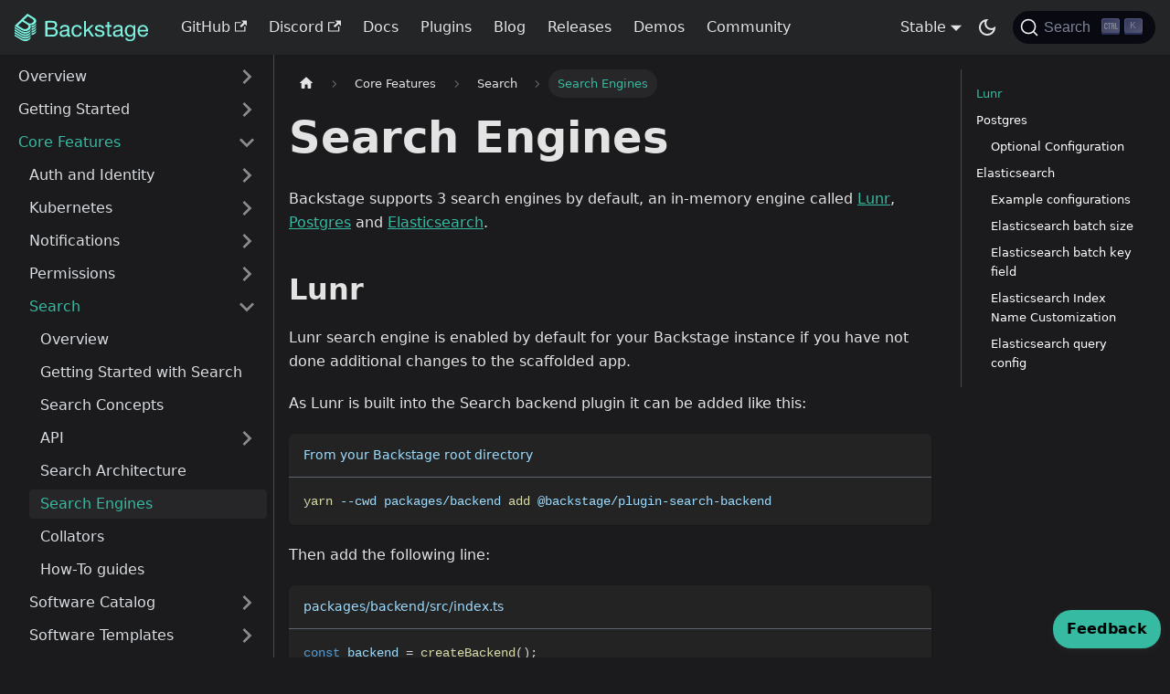

--- FILE ---
content_type: text/html; charset=utf-8
request_url: https://backstage.io/docs/features/search/search-engines/
body_size: 11762
content:
<!doctype html>
<html lang="en" dir="ltr" class="docs-wrapper plugin-docs plugin-id-default docs-version-stable docs-doc-page docs-doc-id-features/search/search-engines" data-has-hydrated="false">
<head>
<meta charset="UTF-8">
<meta name="generator" content="Docusaurus v3.5.2">
<title data-rh="true">Search Engines | Backstage Software Catalog and Developer Platform</title><meta data-rh="true" name="viewport" content="width=device-width,initial-scale=1"><meta data-rh="true" name="twitter:card" content="summary_large_image"><meta data-rh="true" property="og:image" content="https://backstage.io/img/sharing-opengraph.png"><meta data-rh="true" name="twitter:image" content="https://backstage.io/img/sharing-opengraph.png"><meta data-rh="true" property="og:url" content="https://backstage.io/docs/features/search/search-engines"><meta data-rh="true" property="og:locale" content="en"><meta data-rh="true" name="docusaurus_locale" content="en"><meta data-rh="true" name="docsearch:language" content="en"><meta data-rh="true" name="docusaurus_version" content="stable"><meta data-rh="true" name="docusaurus_tag" content="docs-default-stable"><meta data-rh="true" name="docsearch:version" content="stable"><meta data-rh="true" name="docsearch:docusaurus_tag" content="docs-default-stable"><meta data-rh="true" property="og:title" content="Search Engines | Backstage Software Catalog and Developer Platform"><meta data-rh="true" name="description" content="Choosing and configuring your search engine for Backstage"><meta data-rh="true" property="og:description" content="Choosing and configuring your search engine for Backstage"><link data-rh="true" rel="icon" href="/img/favicon.ico"><link data-rh="true" rel="canonical" href="https://backstage.io/docs/features/search/search-engines"><link data-rh="true" rel="alternate" href="https://backstage.io/docs/features/search/search-engines" hreflang="en"><link data-rh="true" rel="alternate" href="https://backstage.io/docs/features/search/search-engines" hreflang="x-default"><link data-rh="true" rel="preconnect" href="https://JCMFNHCHI8-dsn.algolia.net" crossorigin="anonymous"><link rel="alternate" type="application/rss+xml" href="/blog/rss.xml" title="Backstage Software Catalog and Developer Platform RSS Feed">
<link rel="alternate" type="application/atom+xml" href="/blog/atom.xml" title="Backstage Software Catalog and Developer Platform Atom Feed">

<link rel="preconnect" href="https://www.google-analytics.com">
<link rel="preconnect" href="https://www.googletagmanager.com">
<script async src="https://www.googletagmanager.com/gtag/js?id=G-KSEVGGNCJW"></script>
<script>function gtag(){dataLayer.push(arguments)}window.dataLayer=window.dataLayer||[],gtag("js",new Date),gtag("config","G-KSEVGGNCJW",{})</script>


<link rel="search" type="application/opensearchdescription+xml" title="Backstage Software Catalog and Developer Platform" href="/opensearch.xml">



<link rel="stylesheet" href="https://cdn.jsdelivr.net/npm/pushfeedback@latest/dist/pushfeedback/pushfeedback.css">


<link rel="stylesheet" href="https://fonts.googleapis.com/css?family=IBM+Plex+Mono:500,700&display=swap">
<script src="https://buttons.github.io/buttons.js"></script>
<script src="https://unpkg.com/medium-zoom@1.0.6/dist/medium-zoom.min.js"></script>
<script src="/js/medium-zoom.js"></script>
<script src="/js/dismissable-banner.js"></script>
<script src="/js/scroll-nav-to-view-in-docs.js"></script><link rel="stylesheet" href="/assets/css/styles.23cb5106.css">
<script src="/assets/js/runtime~main.694a7cba.js" defer="defer"></script>
<script src="/assets/js/main.a7539cf3.js" defer="defer"></script>
</head>
<body class="navigation-with-keyboard">
<script>!function(){function t(t){document.documentElement.setAttribute("data-theme",t)}var e=function(){try{return new URLSearchParams(window.location.search).get("docusaurus-theme")}catch(t){}}()||function(){try{return window.localStorage.getItem("theme")}catch(t){}}();t(null!==e?e:"dark")}(),function(){try{const n=new URLSearchParams(window.location.search).entries();for(var[t,e]of n)if(t.startsWith("docusaurus-data-")){var a=t.replace("docusaurus-data-","data-");document.documentElement.setAttribute(a,e)}}catch(t){}}()</script><div id="__docusaurus"><div role="region" aria-label="Skip to main content"><a class="skipToContent_fXgn" href="#__docusaurus_skipToContent_fallback">Skip to main content</a></div><nav aria-label="Main" class="navbar navbar--fixed-top"><div class="navbar__inner"><div class="navbar__items"><button aria-label="Toggle navigation bar" aria-expanded="false" class="navbar__toggle clean-btn" type="button"><svg width="30" height="30" viewBox="0 0 30 30" aria-hidden="true"><path stroke="currentColor" stroke-linecap="round" stroke-miterlimit="10" stroke-width="2" d="M4 7h22M4 15h22M4 23h22"></path></svg></button><a class="navbar__brand" href="/"><div class="navbar__logo"><img src="/img/logo-black.svg" alt="Backstage Software Catalog and Developer Platform" class="themedComponent_mlkZ themedComponent--light_NVdE"><img src="/img/logo.svg" alt="Backstage Software Catalog and Developer Platform" class="themedComponent_mlkZ themedComponent--dark_xIcU"></div></a><a href="https://github.com/backstage/backstage" target="_blank" rel="noopener noreferrer" class="navbar__item navbar__link">GitHub<svg width="13.5" height="13.5" aria-hidden="true" viewBox="0 0 24 24" class="iconExternalLink_nPIU"><path fill="currentColor" d="M21 13v10h-21v-19h12v2h-10v15h17v-8h2zm3-12h-10.988l4.035 4-6.977 7.07 2.828 2.828 6.977-7.07 4.125 4.172v-11z"></path></svg></a><a href="https://discord.gg/backstage-687207715902193673" target="_blank" rel="noopener noreferrer" class="navbar__item navbar__link">Discord<svg width="13.5" height="13.5" aria-hidden="true" viewBox="0 0 24 24" class="iconExternalLink_nPIU"><path fill="currentColor" d="M21 13v10h-21v-19h12v2h-10v15h17v-8h2zm3-12h-10.988l4.035 4-6.977 7.07 2.828 2.828 6.977-7.07 4.125 4.172v-11z"></path></svg></a><a class="navbar__item navbar__link" href="/docs/overview/what-is-backstage">Docs</a><a class="navbar__item navbar__link" href="/plugins">Plugins</a><a class="navbar__item navbar__link" href="/blog">Blog</a><a class="navbar__item navbar__link" href="/docs/releases/v1.46.0">Releases</a><a class="navbar__item navbar__link" href="/demos">Demos</a><a class="navbar__item navbar__link" href="/community">Community</a></div><div class="navbar__items navbar__items--right"><div class="navbar__item dropdown dropdown--hoverable dropdown--right"><a aria-current="page" class="navbar__link active" aria-haspopup="true" aria-expanded="false" role="button" href="/docs/features/search/search-engines">Stable</a><ul class="dropdown__menu"><li><a class="dropdown__link" href="/docs/next/features/search/search-engines">Next</a></li><li><a aria-current="page" class="dropdown__link dropdown__link--active" href="/docs/features/search/search-engines">Stable</a></li></ul></div><div class="toggle_vylO colorModeToggle_DEke"><button class="clean-btn toggleButton_gllP toggleButtonDisabled_aARS" type="button" disabled="" title="Switch between dark and light mode (currently dark mode)" aria-label="Switch between dark and light mode (currently dark mode)" aria-live="polite"><svg viewBox="0 0 24 24" width="24" height="24" class="lightToggleIcon_pyhR"><path fill="currentColor" d="M12,9c1.65,0,3,1.35,3,3s-1.35,3-3,3s-3-1.35-3-3S10.35,9,12,9 M12,7c-2.76,0-5,2.24-5,5s2.24,5,5,5s5-2.24,5-5 S14.76,7,12,7L12,7z M2,13l2,0c0.55,0,1-0.45,1-1s-0.45-1-1-1l-2,0c-0.55,0-1,0.45-1,1S1.45,13,2,13z M20,13l2,0c0.55,0,1-0.45,1-1 s-0.45-1-1-1l-2,0c-0.55,0-1,0.45-1,1S19.45,13,20,13z M11,2v2c0,0.55,0.45,1,1,1s1-0.45,1-1V2c0-0.55-0.45-1-1-1S11,1.45,11,2z M11,20v2c0,0.55,0.45,1,1,1s1-0.45,1-1v-2c0-0.55-0.45-1-1-1C11.45,19,11,19.45,11,20z M5.99,4.58c-0.39-0.39-1.03-0.39-1.41,0 c-0.39,0.39-0.39,1.03,0,1.41l1.06,1.06c0.39,0.39,1.03,0.39,1.41,0s0.39-1.03,0-1.41L5.99,4.58z M18.36,16.95 c-0.39-0.39-1.03-0.39-1.41,0c-0.39,0.39-0.39,1.03,0,1.41l1.06,1.06c0.39,0.39,1.03,0.39,1.41,0c0.39-0.39,0.39-1.03,0-1.41 L18.36,16.95z M19.42,5.99c0.39-0.39,0.39-1.03,0-1.41c-0.39-0.39-1.03-0.39-1.41,0l-1.06,1.06c-0.39,0.39-0.39,1.03,0,1.41 s1.03,0.39,1.41,0L19.42,5.99z M7.05,18.36c0.39-0.39,0.39-1.03,0-1.41c-0.39-0.39-1.03-0.39-1.41,0l-1.06,1.06 c-0.39,0.39-0.39,1.03,0,1.41s1.03,0.39,1.41,0L7.05,18.36z"></path></svg><svg viewBox="0 0 24 24" width="24" height="24" class="darkToggleIcon_wfgR"><path fill="currentColor" d="M9.37,5.51C9.19,6.15,9.1,6.82,9.1,7.5c0,4.08,3.32,7.4,7.4,7.4c0.68,0,1.35-0.09,1.99-0.27C17.45,17.19,14.93,19,12,19 c-3.86,0-7-3.14-7-7C5,9.07,6.81,6.55,9.37,5.51z M12,3c-4.97,0-9,4.03-9,9s4.03,9,9,9s9-4.03,9-9c0-0.46-0.04-0.92-0.1-1.36 c-0.98,1.37-2.58,2.26-4.4,2.26c-2.98,0-5.4-2.42-5.4-5.4c0-1.81,0.89-3.42,2.26-4.4C12.92,3.04,12.46,3,12,3L12,3z"></path></svg></button></div><div class="navbarSearchContainer_Bca1"><button type="button" class="DocSearch DocSearch-Button" aria-label="Search"><span class="DocSearch-Button-Container"><svg width="20" height="20" class="DocSearch-Search-Icon" viewBox="0 0 20 20"><path d="M14.386 14.386l4.0877 4.0877-4.0877-4.0877c-2.9418 2.9419-7.7115 2.9419-10.6533 0-2.9419-2.9418-2.9419-7.7115 0-10.6533 2.9418-2.9419 7.7115-2.9419 10.6533 0 2.9419 2.9418 2.9419 7.7115 0 10.6533z" stroke="currentColor" fill="none" fill-rule="evenodd" stroke-linecap="round" stroke-linejoin="round"></path></svg><span class="DocSearch-Button-Placeholder">Search</span></span><span class="DocSearch-Button-Keys"></span></button></div></div></div><div role="presentation" class="navbar-sidebar__backdrop"></div></nav><div id="__docusaurus_skipToContent_fallback" class="main-wrapper mainWrapper_z2l0"><div class="docsWrapper_hBAB"><button aria-label="Scroll back to top" class="clean-btn theme-back-to-top-button backToTopButton_sjWU" type="button"></button><div class="docRoot_UBD9"><aside class="theme-doc-sidebar-container docSidebarContainer_YfHR"><div class="sidebarViewport_aRkj"><div class="sidebar_njMd"><nav aria-label="Docs sidebar" class="menu thin-scrollbar menu_SIkG"><ul class="theme-doc-sidebar-menu menu__list"><li class="theme-doc-sidebar-item-category theme-doc-sidebar-item-category-level-1 menu__list-item menu__list-item--collapsed"><div class="menu__list-item-collapsible"><a class="menu__link menu__link--sublist menu__link--sublist-caret" role="button" aria-expanded="false" href="/docs/overview/what-is-backstage">Overview</a></div></li><li class="theme-doc-sidebar-item-category theme-doc-sidebar-item-category-level-1 menu__list-item menu__list-item--collapsed"><div class="menu__list-item-collapsible"><a class="menu__link menu__link--sublist menu__link--sublist-caret" role="button" aria-expanded="false" href="/docs/getting-started/">Getting Started</a></div></li><li class="theme-doc-sidebar-item-category theme-doc-sidebar-item-category-level-1 menu__list-item"><div class="menu__list-item-collapsible"><a class="menu__link menu__link--sublist menu__link--sublist-caret menu__link--active" role="button" aria-expanded="true" href="/docs/auth/">Core Features</a></div><ul style="display:block;overflow:visible;height:auto" class="menu__list"><li class="theme-doc-sidebar-item-category theme-doc-sidebar-item-category-level-2 menu__list-item menu__list-item--collapsed"><div class="menu__list-item-collapsible"><a class="menu__link menu__link--sublist menu__link--sublist-caret" role="button" aria-expanded="false" tabindex="0" href="/docs/auth/">Auth and Identity</a></div></li><li class="theme-doc-sidebar-item-category theme-doc-sidebar-item-category-level-2 menu__list-item menu__list-item--collapsed"><div class="menu__list-item-collapsible"><a class="menu__link menu__link--sublist menu__link--sublist-caret" role="button" aria-expanded="false" tabindex="0" href="/docs/features/kubernetes/">Kubernetes</a></div></li><li class="theme-doc-sidebar-item-category theme-doc-sidebar-item-category-level-2 menu__list-item menu__list-item--collapsed"><div class="menu__list-item-collapsible"><a class="menu__link menu__link--sublist menu__link--sublist-caret" role="button" aria-expanded="false" tabindex="0" href="/docs/notifications/">Notifications</a></div></li><li class="theme-doc-sidebar-item-category theme-doc-sidebar-item-category-level-2 menu__list-item menu__list-item--collapsed"><div class="menu__list-item-collapsible"><a class="menu__link menu__link--sublist menu__link--sublist-caret" role="button" aria-expanded="false" tabindex="0" href="/docs/permissions/overview">Permissions</a></div></li><li class="theme-doc-sidebar-item-category theme-doc-sidebar-item-category-level-2 menu__list-item"><div class="menu__list-item-collapsible"><a class="menu__link menu__link--sublist menu__link--sublist-caret menu__link--active" role="button" aria-expanded="true" tabindex="0" href="/docs/features/search/">Search</a></div><ul style="display:block;overflow:visible;height:auto" class="menu__list"><li class="theme-doc-sidebar-item-link theme-doc-sidebar-item-link-level-3 menu__list-item"><a class="menu__link" tabindex="0" href="/docs/features/search/">Overview</a></li><li class="theme-doc-sidebar-item-link theme-doc-sidebar-item-link-level-3 menu__list-item"><a class="menu__link" tabindex="0" href="/docs/features/search/getting-started">Getting Started with Search</a></li><li class="theme-doc-sidebar-item-link theme-doc-sidebar-item-link-level-3 menu__list-item"><a class="menu__link" tabindex="0" href="/docs/features/search/concepts">Search Concepts</a></li><li class="theme-doc-sidebar-item-category theme-doc-sidebar-item-category-level-3 menu__list-item menu__list-item--collapsed"><div class="menu__list-item-collapsible"><a class="menu__link menu__link--sublist" tabindex="0" href="/docs/category/search-api">API</a><button aria-label="Expand sidebar category &#x27;API&#x27;" aria-expanded="false" type="button" class="clean-btn menu__caret"></button></div></li><li class="theme-doc-sidebar-item-link theme-doc-sidebar-item-link-level-3 menu__list-item"><a class="menu__link" tabindex="0" href="/docs/features/search/architecture">Search Architecture</a></li><li class="theme-doc-sidebar-item-link theme-doc-sidebar-item-link-level-3 menu__list-item"><a class="menu__link menu__link--active" aria-current="page" tabindex="0" href="/docs/features/search/search-engines">Search Engines</a></li><li class="theme-doc-sidebar-item-link theme-doc-sidebar-item-link-level-3 menu__list-item"><a class="menu__link" tabindex="0" href="/docs/features/search/collators">Collators</a></li><li class="theme-doc-sidebar-item-link theme-doc-sidebar-item-link-level-3 menu__list-item"><a class="menu__link" tabindex="0" href="/docs/features/search/how-to-guides">How-To guides</a></li></ul></li><li class="theme-doc-sidebar-item-category theme-doc-sidebar-item-category-level-2 menu__list-item menu__list-item--collapsed"><div class="menu__list-item-collapsible"><a class="menu__link menu__link--sublist menu__link--sublist-caret" role="button" aria-expanded="false" tabindex="0" href="/docs/features/software-catalog/">Software Catalog</a></div></li><li class="theme-doc-sidebar-item-category theme-doc-sidebar-item-category-level-2 menu__list-item menu__list-item--collapsed"><div class="menu__list-item-collapsible"><a class="menu__link menu__link--sublist menu__link--sublist-caret" role="button" aria-expanded="false" tabindex="0" href="/docs/features/software-templates/">Software Templates</a></div></li><li class="theme-doc-sidebar-item-category theme-doc-sidebar-item-category-level-2 menu__list-item menu__list-item--collapsed"><div class="menu__list-item-collapsible"><a class="menu__link menu__link--sublist menu__link--sublist-caret" role="button" aria-expanded="false" tabindex="0" href="/docs/features/techdocs/">TechDocs</a></div></li></ul></li><li class="theme-doc-sidebar-item-category theme-doc-sidebar-item-category-level-1 menu__list-item menu__list-item--collapsed"><div class="menu__list-item-collapsible"><a class="menu__link menu__link--sublist menu__link--sublist-caret" role="button" aria-expanded="false" href="/docs/integrations/">Integrations</a></div></li><li class="theme-doc-sidebar-item-category theme-doc-sidebar-item-category-level-1 menu__list-item menu__list-item--collapsed"><div class="menu__list-item-collapsible"><a class="menu__link menu__link--sublist menu__link--sublist-caret" role="button" aria-expanded="false" href="/docs/plugins/">Plugins</a></div></li><li class="theme-doc-sidebar-item-category theme-doc-sidebar-item-category-level-1 menu__list-item menu__list-item--collapsed"><div class="menu__list-item-collapsible"><a class="menu__link menu__link--sublist menu__link--sublist-caret" role="button" aria-expanded="false" href="/docs/conf/">Configuration</a></div></li><li class="theme-doc-sidebar-item-category theme-doc-sidebar-item-category-level-1 menu__list-item menu__list-item--collapsed"><div class="menu__list-item-collapsible"><a class="menu__link menu__link--sublist menu__link--sublist-caret" role="button" aria-expanded="false" href="/docs/backend-system/">Framework</a></div></li><li class="theme-doc-sidebar-item-category theme-doc-sidebar-item-category-level-1 menu__list-item menu__list-item--collapsed"><div class="menu__list-item-collapsible"><a class="menu__link menu__link--sublist menu__link--sublist-caret" role="button" aria-expanded="false" href="/docs/overview/adopting">Tutorials</a></div></li><li class="theme-doc-sidebar-item-category theme-doc-sidebar-item-category-level-1 menu__list-item menu__list-item--collapsed"><div class="menu__list-item-collapsible"><a class="menu__link menu__link--sublist menu__link--sublist-caret" role="button" aria-expanded="false" href="/docs/faq/">FAQ</a></div></li><li class="theme-doc-sidebar-item-category theme-doc-sidebar-item-category-level-1 menu__list-item menu__list-item--collapsed"><div class="menu__list-item-collapsible"><a class="menu__link menu__link--sublist menu__link--sublist-caret" role="button" aria-expanded="false" href="/docs/contribute/">Contribute</a></div></li><li class="theme-doc-sidebar-item-category theme-doc-sidebar-item-category-level-1 menu__list-item menu__list-item--collapsed"><div class="menu__list-item-collapsible"><a class="menu__link menu__link--sublist menu__link--sublist-caret" role="button" aria-expanded="false" href="/docs/dls/design">References</a></div></li></ul></nav></div></div></aside><main class="docMainContainer_TBSr"><div class="container padding-top--md padding-bottom--lg"><div class="row"><div class="col docItemCol_xLCN"><div class="docItemContainer_jfFK"><article><nav class="theme-doc-breadcrumbs breadcrumbsContainer_Z_bl" aria-label="Breadcrumbs"><ul class="breadcrumbs" itemscope="" itemtype="https://schema.org/BreadcrumbList"><li class="breadcrumbs__item"><a aria-label="Home page" class="breadcrumbs__link" href="/"><svg viewBox="0 0 24 24" class="breadcrumbHomeIcon_YNFT"><path d="M10 19v-5h4v5c0 .55.45 1 1 1h3c.55 0 1-.45 1-1v-7h1.7c.46 0 .68-.57.33-.87L12.67 3.6c-.38-.34-.96-.34-1.34 0l-8.36 7.53c-.34.3-.13.87.33.87H5v7c0 .55.45 1 1 1h3c.55 0 1-.45 1-1z" fill="currentColor"></path></svg></a></li><li class="breadcrumbs__item"><span class="breadcrumbs__link">Core Features</span><meta itemprop="position" content="1"></li><li class="breadcrumbs__item"><span class="breadcrumbs__link">Search</span><meta itemprop="position" content="2"></li><li itemscope="" itemprop="itemListElement" itemtype="https://schema.org/ListItem" class="breadcrumbs__item breadcrumbs__item--active"><span class="breadcrumbs__link" itemprop="name">Search Engines</span><meta itemprop="position" content="3"></li></ul></nav><div class="tocCollapsible_ETCw theme-doc-toc-mobile tocMobile_ITEo"><button type="button" class="clean-btn tocCollapsibleButton_TO0P">On this page</button></div><div class="theme-doc-markdown markdown"><header><h1>Search Engines</h1></header><div class="row"><div class="col col--12 markdown"><p>Backstage supports 3 search engines by default, an in-memory engine called <a href="#lunr">Lunr</a>, <a href="#postgres">Postgres</a>
and <a href="#elasticsearch">Elasticsearch</a>.</p>
<h2 class="anchor anchorWithStickyNavbar_LWe7" id="lunr">Lunr<a href="#lunr" class="hash-link" aria-label="Direct link to Lunr" title="Direct link to Lunr">​</a></h2>
<p>Lunr search engine is enabled by default for your Backstage instance if you have not done additional changes to the scaffolded app.</p>
<p>As Lunr is built into the Search backend plugin it can be added like this:</p>
<div class="language-bash codeBlockContainer_Ckt0 theme-code-block" style="--prism-color:#9CDCFE;--prism-background-color:#232323"><div class="codeBlockTitle_Ktv7">From your Backstage root directory</div><div class="codeBlockContent_biex"><pre tabindex="0" class="prism-code language-bash codeBlock_bY9V thin-scrollbar" style="color:#9CDCFE;background-color:#232323"><code class="codeBlockLines_e6Vv"><span class="token-line" style="color:#9CDCFE"><span class="token function" style="color:rgb(220, 220, 170)">yarn</span><span class="token plain"> </span><span class="token parameter variable" style="color:rgb(156, 220, 254)">--cwd</span><span class="token plain"> packages/backend </span><span class="token function" style="color:rgb(220, 220, 170)">add</span><span class="token plain"> @backstage/plugin-search-backend</span><br></span></code></pre><div class="buttonGroup__atx"><button type="button" aria-label="Copy code to clipboard" title="Copy" class="clean-btn"><span class="copyButtonIcons_eSgA" aria-hidden="true"><svg viewBox="0 0 24 24" class="copyButtonIcon_y97N"><path fill="currentColor" d="M19,21H8V7H19M19,5H8A2,2 0 0,0 6,7V21A2,2 0 0,0 8,23H19A2,2 0 0,0 21,21V7A2,2 0 0,0 19,5M16,1H4A2,2 0 0,0 2,3V17H4V3H16V1Z"></path></svg><svg viewBox="0 0 24 24" class="copyButtonSuccessIcon_LjdS"><path fill="currentColor" d="M21,7L9,19L3.5,13.5L4.91,12.09L9,16.17L19.59,5.59L21,7Z"></path></svg></span></button></div></div></div>
<p>Then add the following line:</p>
<div class="language-ts codeBlockContainer_Ckt0 theme-code-block" style="--prism-color:#9CDCFE;--prism-background-color:#232323"><div class="codeBlockTitle_Ktv7">packages/backend/src/index.ts</div><div class="codeBlockContent_biex"><pre tabindex="0" class="prism-code language-ts codeBlock_bY9V thin-scrollbar" style="color:#9CDCFE;background-color:#232323"><code class="codeBlockLines_e6Vv"><span class="token-line" style="color:#9CDCFE"><span class="token keyword" style="color:rgb(86, 156, 214)">const</span><span class="token plain"> backend </span><span class="token operator" style="color:rgb(212, 212, 212)">=</span><span class="token plain"> </span><span class="token function" style="color:rgb(220, 220, 170)">createBackend</span><span class="token punctuation" style="color:rgb(212, 212, 212)">(</span><span class="token punctuation" style="color:rgb(212, 212, 212)">)</span><span class="token punctuation" style="color:rgb(212, 212, 212)">;</span><span class="token plain"></span><br></span><span class="token-line" style="color:#9CDCFE"><span class="token plain" style="display:inline-block"></span><br></span><span class="token-line" style="color:#9CDCFE"><span class="token plain"></span><span class="token comment" style="color:rgb(106, 153, 85)">// Other plugins...</span><span class="token plain"></span><br></span><span class="token-line" style="color:#9CDCFE"><span class="token plain" style="display:inline-block"></span><br></span><span class="token-line code-block-add-line" style="color:#9CDCFE"><span class="token plain">backend</span><span class="token punctuation" style="color:rgb(212, 212, 212)">.</span><span class="token function" style="color:rgb(220, 220, 170)">add</span><span class="token punctuation" style="color:rgb(212, 212, 212)">(</span><span class="token keyword" style="color:rgb(86, 156, 214)">import</span><span class="token punctuation" style="color:rgb(212, 212, 212)">(</span><span class="token string" style="color:rgb(206, 145, 120)">&#x27;@backstage/plugin-search-backend&#x27;</span><span class="token punctuation" style="color:rgb(212, 212, 212)">)</span><span class="token punctuation" style="color:rgb(212, 212, 212)">)</span><span class="token punctuation" style="color:rgb(212, 212, 212)">;</span><span class="token plain"></span><br></span><span class="token-line" style="color:#9CDCFE"><span class="token plain" style="display:inline-block"></span><br></span><span class="token-line" style="color:#9CDCFE"><span class="token plain">backend</span><span class="token punctuation" style="color:rgb(212, 212, 212)">.</span><span class="token function" style="color:rgb(220, 220, 170)">start</span><span class="token punctuation" style="color:rgb(212, 212, 212)">(</span><span class="token punctuation" style="color:rgb(212, 212, 212)">)</span><span class="token punctuation" style="color:rgb(212, 212, 212)">;</span><br></span></code></pre><div class="buttonGroup__atx"><button type="button" aria-label="Copy code to clipboard" title="Copy" class="clean-btn"><span class="copyButtonIcons_eSgA" aria-hidden="true"><svg viewBox="0 0 24 24" class="copyButtonIcon_y97N"><path fill="currentColor" d="M19,21H8V7H19M19,5H8A2,2 0 0,0 6,7V21A2,2 0 0,0 8,23H19A2,2 0 0,0 21,21V7A2,2 0 0,0 19,5M16,1H4A2,2 0 0,0 2,3V17H4V3H16V1Z"></path></svg><svg viewBox="0 0 24 24" class="copyButtonSuccessIcon_LjdS"><path fill="currentColor" d="M21,7L9,19L3.5,13.5L4.91,12.09L9,16.17L19.59,5.59L21,7Z"></path></svg></span></button></div></div></div>
<div class="theme-admonition theme-admonition-note admonition_xJq3 alert alert--secondary"><div class="admonitionHeading_Gvgb"><span class="admonitionIcon_Rf37"><svg viewBox="0 0 14 16"><path fill-rule="evenodd" d="M6.3 5.69a.942.942 0 0 1-.28-.7c0-.28.09-.52.28-.7.19-.18.42-.28.7-.28.28 0 .52.09.7.28.18.19.28.42.28.7 0 .28-.09.52-.28.7a1 1 0 0 1-.7.3c-.28 0-.52-.11-.7-.3zM8 7.99c-.02-.25-.11-.48-.31-.69-.2-.19-.42-.3-.69-.31H6c-.27.02-.48.13-.69.31-.2.2-.3.44-.31.69h1v3c.02.27.11.5.31.69.2.2.42.31.69.31h1c.27 0 .48-.11.69-.31.2-.19.3-.42.31-.69H8V7.98v.01zM7 2.3c-3.14 0-5.7 2.54-5.7 5.68 0 3.14 2.56 5.7 5.7 5.7s5.7-2.55 5.7-5.7c0-3.15-2.56-5.69-5.7-5.69v.01zM7 .98c3.86 0 7 3.14 7 7s-3.14 7-7 7-7-3.12-7-7 3.14-7 7-7z"></path></svg></span>Note</div><div class="admonitionContent_BuS1"><p>Lunr is appropriate as a zero-config search engine when developing
other parts of Backstage locally, however its use is highly discouraged when
running Backstage in production. When deploying Backstage, use one of the
other search engines instead.</p></div></div>
<h2 class="anchor anchorWithStickyNavbar_LWe7" id="postgres">Postgres<a href="#postgres" class="hash-link" aria-label="Direct link to Postgres" title="Direct link to Postgres">​</a></h2>
<p>The Postgres based search engine only requires that Postgres being configured as
the database engine for Backstage. Therefore it targets setups that want to
avoid maintaining another external service like Elasticsearch. The search
provides decent results and performs well with ten thousands of indexed
documents. The connection to Postgres is established via the database manager
also used by other plugins.</p>
<blockquote>
<p><strong>Important</strong>: The search plugin requires at least Postgres 12!</p>
</blockquote>
<p>First we need to add the plugin:</p>
<div class="language-bash codeBlockContainer_Ckt0 theme-code-block" style="--prism-color:#9CDCFE;--prism-background-color:#232323"><div class="codeBlockTitle_Ktv7">From your Backstage root directory</div><div class="codeBlockContent_biex"><pre tabindex="0" class="prism-code language-bash codeBlock_bY9V thin-scrollbar" style="color:#9CDCFE;background-color:#232323"><code class="codeBlockLines_e6Vv"><span class="token-line" style="color:#9CDCFE"><span class="token function" style="color:rgb(220, 220, 170)">yarn</span><span class="token plain"> </span><span class="token parameter variable" style="color:rgb(156, 220, 254)">--cwd</span><span class="token plain"> packages/backend </span><span class="token function" style="color:rgb(220, 220, 170)">add</span><span class="token plain"> @backstage/plugin-search-backend-module-pg</span><br></span></code></pre><div class="buttonGroup__atx"><button type="button" aria-label="Copy code to clipboard" title="Copy" class="clean-btn"><span class="copyButtonIcons_eSgA" aria-hidden="true"><svg viewBox="0 0 24 24" class="copyButtonIcon_y97N"><path fill="currentColor" d="M19,21H8V7H19M19,5H8A2,2 0 0,0 6,7V21A2,2 0 0,0 8,23H19A2,2 0 0,0 21,21V7A2,2 0 0,0 19,5M16,1H4A2,2 0 0,0 2,3V17H4V3H16V1Z"></path></svg><svg viewBox="0 0 24 24" class="copyButtonSuccessIcon_LjdS"><path fill="currentColor" d="M21,7L9,19L3.5,13.5L4.91,12.09L9,16.17L19.59,5.59L21,7Z"></path></svg></span></button></div></div></div>
<p>Then add the following line:</p>
<div class="language-ts codeBlockContainer_Ckt0 theme-code-block" style="--prism-color:#9CDCFE;--prism-background-color:#232323"><div class="codeBlockTitle_Ktv7">packages/backend/src/index.ts</div><div class="codeBlockContent_biex"><pre tabindex="0" class="prism-code language-ts codeBlock_bY9V thin-scrollbar" style="color:#9CDCFE;background-color:#232323"><code class="codeBlockLines_e6Vv"><span class="token-line" style="color:#9CDCFE"><span class="token keyword" style="color:rgb(86, 156, 214)">const</span><span class="token plain"> backend </span><span class="token operator" style="color:rgb(212, 212, 212)">=</span><span class="token plain"> </span><span class="token function" style="color:rgb(220, 220, 170)">createBackend</span><span class="token punctuation" style="color:rgb(212, 212, 212)">(</span><span class="token punctuation" style="color:rgb(212, 212, 212)">)</span><span class="token punctuation" style="color:rgb(212, 212, 212)">;</span><span class="token plain"></span><br></span><span class="token-line" style="color:#9CDCFE"><span class="token plain" style="display:inline-block"></span><br></span><span class="token-line" style="color:#9CDCFE"><span class="token plain"></span><span class="token comment" style="color:rgb(106, 153, 85)">// Other plugins...</span><span class="token plain"></span><br></span><span class="token-line" style="color:#9CDCFE"><span class="token plain" style="display:inline-block"></span><br></span><span class="token-line" style="color:#9CDCFE"><span class="token plain"></span><span class="token comment" style="color:rgb(106, 153, 85)">// search plugin</span><span class="token plain"></span><br></span><span class="token-line" style="color:#9CDCFE"><span class="token plain">backend</span><span class="token punctuation" style="color:rgb(212, 212, 212)">.</span><span class="token function" style="color:rgb(220, 220, 170)">add</span><span class="token punctuation" style="color:rgb(212, 212, 212)">(</span><span class="token keyword" style="color:rgb(86, 156, 214)">import</span><span class="token punctuation" style="color:rgb(212, 212, 212)">(</span><span class="token string" style="color:rgb(206, 145, 120)">&#x27;@backstage/plugin-search-backend&#x27;</span><span class="token punctuation" style="color:rgb(212, 212, 212)">)</span><span class="token punctuation" style="color:rgb(212, 212, 212)">)</span><span class="token punctuation" style="color:rgb(212, 212, 212)">;</span><span class="token plain"></span><br></span><span class="token-line" style="color:#9CDCFE"><span class="token plain" style="display:inline-block"></span><br></span><span class="token-line code-block-add-line" style="color:#9CDCFE"><span class="token plain">backend</span><span class="token punctuation" style="color:rgb(212, 212, 212)">.</span><span class="token function" style="color:rgb(220, 220, 170)">add</span><span class="token punctuation" style="color:rgb(212, 212, 212)">(</span><span class="token keyword" style="color:rgb(86, 156, 214)">import</span><span class="token punctuation" style="color:rgb(212, 212, 212)">(</span><span class="token string" style="color:rgb(206, 145, 120)">&#x27;@backstage/plugin-search-backend-module-pg&#x27;</span><span class="token punctuation" style="color:rgb(212, 212, 212)">)</span><span class="token punctuation" style="color:rgb(212, 212, 212)">)</span><span class="token punctuation" style="color:rgb(212, 212, 212)">;</span><span class="token plain"></span><br></span><span class="token-line" style="color:#9CDCFE"><span class="token plain" style="display:inline-block"></span><br></span><span class="token-line" style="color:#9CDCFE"><span class="token plain">backend</span><span class="token punctuation" style="color:rgb(212, 212, 212)">.</span><span class="token function" style="color:rgb(220, 220, 170)">start</span><span class="token punctuation" style="color:rgb(212, 212, 212)">(</span><span class="token punctuation" style="color:rgb(212, 212, 212)">)</span><span class="token punctuation" style="color:rgb(212, 212, 212)">;</span><br></span></code></pre><div class="buttonGroup__atx"><button type="button" aria-label="Copy code to clipboard" title="Copy" class="clean-btn"><span class="copyButtonIcons_eSgA" aria-hidden="true"><svg viewBox="0 0 24 24" class="copyButtonIcon_y97N"><path fill="currentColor" d="M19,21H8V7H19M19,5H8A2,2 0 0,0 6,7V21A2,2 0 0,0 8,23H19A2,2 0 0,0 21,21V7A2,2 0 0,0 19,5M16,1H4A2,2 0 0,0 2,3V17H4V3H16V1Z"></path></svg><svg viewBox="0 0 24 24" class="copyButtonSuccessIcon_LjdS"><path fill="currentColor" d="M21,7L9,19L3.5,13.5L4.91,12.09L9,16.17L19.59,5.59L21,7Z"></path></svg></span></button></div></div></div>
<h3 class="anchor anchorWithStickyNavbar_LWe7" id="optional-configuration">Optional Configuration<a href="#optional-configuration" class="hash-link" aria-label="Direct link to Optional Configuration" title="Direct link to Optional Configuration">​</a></h3>
<p>The following is an example of the optional configuration that can be applied when using Postgres as the search backend. Currently this is mostly for just the highlight feature:</p>
<div class="language-yaml codeBlockContainer_Ckt0 theme-code-block" style="--prism-color:#9CDCFE;--prism-background-color:#232323"><div class="codeBlockContent_biex"><pre tabindex="0" class="prism-code language-yaml codeBlock_bY9V thin-scrollbar" style="color:#9CDCFE;background-color:#232323"><code class="codeBlockLines_e6Vv"><span class="token-line" style="color:#9CDCFE"><span class="token key atrule">search</span><span class="token punctuation" style="color:rgb(212, 212, 212)">:</span><span class="token plain"></span><br></span><span class="token-line" style="color:#9CDCFE"><span class="token plain">  </span><span class="token key atrule">pg</span><span class="token punctuation" style="color:rgb(212, 212, 212)">:</span><span class="token plain"></span><br></span><span class="token-line" style="color:#9CDCFE"><span class="token plain">    </span><span class="token key atrule">highlightOptions</span><span class="token punctuation" style="color:rgb(212, 212, 212)">:</span><span class="token plain"></span><br></span><span class="token-line" style="color:#9CDCFE"><span class="token plain">      </span><span class="token key atrule">useHighlight</span><span class="token punctuation" style="color:rgb(212, 212, 212)">:</span><span class="token plain"> </span><span class="token boolean important">true</span><span class="token plain"> </span><span class="token comment" style="color:rgb(106, 153, 85)"># Used to enable to disable the highlight feature. The default value is true</span><span class="token plain"></span><br></span><span class="token-line" style="color:#9CDCFE"><span class="token plain">      </span><span class="token key atrule">maxWord</span><span class="token punctuation" style="color:rgb(212, 212, 212)">:</span><span class="token plain"> </span><span class="token number" style="color:rgb(181, 206, 168)">35</span><span class="token plain"> </span><span class="token comment" style="color:rgb(106, 153, 85)"># Used to set the longest headlines to output. The default value is 35.</span><span class="token plain"></span><br></span><span class="token-line" style="color:#9CDCFE"><span class="token plain">      </span><span class="token key atrule">minWord</span><span class="token punctuation" style="color:rgb(212, 212, 212)">:</span><span class="token plain"> </span><span class="token number" style="color:rgb(181, 206, 168)">15</span><span class="token plain"> </span><span class="token comment" style="color:rgb(106, 153, 85)"># Used to set the shortest headlines to output. The default value is 15.</span><span class="token plain"></span><br></span><span class="token-line" style="color:#9CDCFE"><span class="token plain">      </span><span class="token key atrule">shortWord</span><span class="token punctuation" style="color:rgb(212, 212, 212)">:</span><span class="token plain"> </span><span class="token number" style="color:rgb(181, 206, 168)">3</span><span class="token plain"> </span><span class="token comment" style="color:rgb(106, 153, 85)"># Words of this length or less will be dropped at the start and end of a headline, unless they are query terms. The default value of three (3) eliminates common English articles.</span><span class="token plain"></span><br></span><span class="token-line" style="color:#9CDCFE"><span class="token plain">      </span><span class="token key atrule">highlightAll</span><span class="token punctuation" style="color:rgb(212, 212, 212)">:</span><span class="token plain"> </span><span class="token boolean important">false</span><span class="token plain"> </span><span class="token comment" style="color:rgb(106, 153, 85)"># If true the whole document will be used as the headline, ignoring the preceding three parameters. The default is false.</span><span class="token plain"></span><br></span><span class="token-line" style="color:#9CDCFE"><span class="token plain">      </span><span class="token key atrule">maxFragments</span><span class="token punctuation" style="color:rgb(212, 212, 212)">:</span><span class="token plain"> </span><span class="token number" style="color:rgb(181, 206, 168)">0</span><span class="token plain"> </span><span class="token comment" style="color:rgb(106, 153, 85)"># Maximum number of text fragments to display. The default value of zero selects a non-fragment-based headline generation method. A value greater than zero selects fragment-based headline generation (see the linked documentation above for more details).</span><span class="token plain"></span><br></span><span class="token-line" style="color:#9CDCFE"><span class="token plain">      </span><span class="token key atrule">fragmentDelimiter</span><span class="token punctuation" style="color:rgb(212, 212, 212)">:</span><span class="token plain"> </span><span class="token string" style="color:rgb(206, 145, 120)">&#x27; ... &#x27;</span><span class="token plain"> </span><span class="token comment" style="color:rgb(106, 153, 85)"># Delimiter string used to concatenate fragments. Defaults to &quot; ... &quot;.</span><br></span></code></pre><div class="buttonGroup__atx"><button type="button" aria-label="Copy code to clipboard" title="Copy" class="clean-btn"><span class="copyButtonIcons_eSgA" aria-hidden="true"><svg viewBox="0 0 24 24" class="copyButtonIcon_y97N"><path fill="currentColor" d="M19,21H8V7H19M19,5H8A2,2 0 0,0 6,7V21A2,2 0 0,0 8,23H19A2,2 0 0,0 21,21V7A2,2 0 0,0 19,5M16,1H4A2,2 0 0,0 2,3V17H4V3H16V1Z"></path></svg><svg viewBox="0 0 24 24" class="copyButtonSuccessIcon_LjdS"><path fill="currentColor" d="M21,7L9,19L3.5,13.5L4.91,12.09L9,16.17L19.59,5.59L21,7Z"></path></svg></span></button></div></div></div>
<p><strong>Note:</strong> the highlight search term feature uses <code>ts_headline</code> which has been known to potentially impact performance. You only need this minimal config to disable it should you have issues:</p>
<div class="language-yaml codeBlockContainer_Ckt0 theme-code-block" style="--prism-color:#9CDCFE;--prism-background-color:#232323"><div class="codeBlockContent_biex"><pre tabindex="0" class="prism-code language-yaml codeBlock_bY9V thin-scrollbar" style="color:#9CDCFE;background-color:#232323"><code class="codeBlockLines_e6Vv"><span class="token-line" style="color:#9CDCFE"><span class="token key atrule">search</span><span class="token punctuation" style="color:rgb(212, 212, 212)">:</span><span class="token plain"></span><br></span><span class="token-line" style="color:#9CDCFE"><span class="token plain">  </span><span class="token key atrule">pg</span><span class="token punctuation" style="color:rgb(212, 212, 212)">:</span><span class="token plain"></span><br></span><span class="token-line" style="color:#9CDCFE"><span class="token plain">    </span><span class="token key atrule">highlightOptions</span><span class="token punctuation" style="color:rgb(212, 212, 212)">:</span><span class="token plain"></span><br></span><span class="token-line" style="color:#9CDCFE"><span class="token plain">      </span><span class="token key atrule">useHighlight</span><span class="token punctuation" style="color:rgb(212, 212, 212)">:</span><span class="token plain"> </span><span class="token boolean important">false</span><br></span></code></pre><div class="buttonGroup__atx"><button type="button" aria-label="Copy code to clipboard" title="Copy" class="clean-btn"><span class="copyButtonIcons_eSgA" aria-hidden="true"><svg viewBox="0 0 24 24" class="copyButtonIcon_y97N"><path fill="currentColor" d="M19,21H8V7H19M19,5H8A2,2 0 0,0 6,7V21A2,2 0 0,0 8,23H19A2,2 0 0,0 21,21V7A2,2 0 0,0 19,5M16,1H4A2,2 0 0,0 2,3V17H4V3H16V1Z"></path></svg><svg viewBox="0 0 24 24" class="copyButtonSuccessIcon_LjdS"><path fill="currentColor" d="M21,7L9,19L3.5,13.5L4.91,12.09L9,16.17L19.59,5.59L21,7Z"></path></svg></span></button></div></div></div>
<p>The Postgres documentation on <a href="https://www.postgresql.org/docs/current/textsearch-controls.html#TEXTSEARCH-HEADLINE" target="_blank" rel="noopener noreferrer">Highlighting Results</a> has more details.</p>
<h2 class="anchor anchorWithStickyNavbar_LWe7" id="elasticsearch">Elasticsearch<a href="#elasticsearch" class="hash-link" aria-label="Direct link to Elasticsearch" title="Direct link to Elasticsearch">​</a></h2>
<p>Backstage supports Elasticsearch (and OpenSearch) search engine connections,
indexing and querying out of the box. Available configuration options enable
usage of either AWS or Elastic.co hosted solutions, or a custom self-hosted solution.</p>
<p>Similarly to Postgres above, Elasticsearch can be set up as follows.</p>
<p>First we need to add the plugin:</p>
<div class="language-bash codeBlockContainer_Ckt0 theme-code-block" style="--prism-color:#9CDCFE;--prism-background-color:#232323"><div class="codeBlockTitle_Ktv7">From your Backstage root directory</div><div class="codeBlockContent_biex"><pre tabindex="0" class="prism-code language-bash codeBlock_bY9V thin-scrollbar" style="color:#9CDCFE;background-color:#232323"><code class="codeBlockLines_e6Vv"><span class="token-line" style="color:#9CDCFE"><span class="token function" style="color:rgb(220, 220, 170)">yarn</span><span class="token plain"> </span><span class="token parameter variable" style="color:rgb(156, 220, 254)">--cwd</span><span class="token plain"> packages/backend </span><span class="token function" style="color:rgb(220, 220, 170)">add</span><span class="token plain"> @backstage/plugin-search-backend-module-elasticsearch</span><br></span></code></pre><div class="buttonGroup__atx"><button type="button" aria-label="Copy code to clipboard" title="Copy" class="clean-btn"><span class="copyButtonIcons_eSgA" aria-hidden="true"><svg viewBox="0 0 24 24" class="copyButtonIcon_y97N"><path fill="currentColor" d="M19,21H8V7H19M19,5H8A2,2 0 0,0 6,7V21A2,2 0 0,0 8,23H19A2,2 0 0,0 21,21V7A2,2 0 0,0 19,5M16,1H4A2,2 0 0,0 2,3V17H4V3H16V1Z"></path></svg><svg viewBox="0 0 24 24" class="copyButtonSuccessIcon_LjdS"><path fill="currentColor" d="M21,7L9,19L3.5,13.5L4.91,12.09L9,16.17L19.59,5.59L21,7Z"></path></svg></span></button></div></div></div>
<p>Then add the following line:</p>
<div class="language-ts codeBlockContainer_Ckt0 theme-code-block" style="--prism-color:#9CDCFE;--prism-background-color:#232323"><div class="codeBlockTitle_Ktv7">packages/backend/src/index.ts</div><div class="codeBlockContent_biex"><pre tabindex="0" class="prism-code language-ts codeBlock_bY9V thin-scrollbar" style="color:#9CDCFE;background-color:#232323"><code class="codeBlockLines_e6Vv"><span class="token-line" style="color:#9CDCFE"><span class="token keyword" style="color:rgb(86, 156, 214)">const</span><span class="token plain"> backend </span><span class="token operator" style="color:rgb(212, 212, 212)">=</span><span class="token plain"> </span><span class="token function" style="color:rgb(220, 220, 170)">createBackend</span><span class="token punctuation" style="color:rgb(212, 212, 212)">(</span><span class="token punctuation" style="color:rgb(212, 212, 212)">)</span><span class="token punctuation" style="color:rgb(212, 212, 212)">;</span><span class="token plain"></span><br></span><span class="token-line" style="color:#9CDCFE"><span class="token plain" style="display:inline-block"></span><br></span><span class="token-line" style="color:#9CDCFE"><span class="token plain"></span><span class="token comment" style="color:rgb(106, 153, 85)">// Other plugins...</span><span class="token plain"></span><br></span><span class="token-line" style="color:#9CDCFE"><span class="token plain" style="display:inline-block"></span><br></span><span class="token-line" style="color:#9CDCFE"><span class="token plain"></span><span class="token comment" style="color:rgb(106, 153, 85)">// search plugin</span><span class="token plain"></span><br></span><span class="token-line" style="color:#9CDCFE"><span class="token plain">backend</span><span class="token punctuation" style="color:rgb(212, 212, 212)">.</span><span class="token function" style="color:rgb(220, 220, 170)">add</span><span class="token punctuation" style="color:rgb(212, 212, 212)">(</span><span class="token keyword" style="color:rgb(86, 156, 214)">import</span><span class="token punctuation" style="color:rgb(212, 212, 212)">(</span><span class="token string" style="color:rgb(206, 145, 120)">&#x27;@backstage/plugin-search-backend&#x27;</span><span class="token punctuation" style="color:rgb(212, 212, 212)">)</span><span class="token punctuation" style="color:rgb(212, 212, 212)">)</span><span class="token punctuation" style="color:rgb(212, 212, 212)">;</span><span class="token plain"></span><br></span><span class="token-line" style="color:#9CDCFE"><span class="token plain" style="display:inline-block"></span><br></span><span class="token-line code-block-add-line" style="color:#9CDCFE"><span class="token plain">backend</span><span class="token punctuation" style="color:rgb(212, 212, 212)">.</span><span class="token function" style="color:rgb(220, 220, 170)">add</span><span class="token punctuation" style="color:rgb(212, 212, 212)">(</span><span class="token keyword" style="color:rgb(86, 156, 214)">import</span><span class="token punctuation" style="color:rgb(212, 212, 212)">(</span><span class="token string" style="color:rgb(206, 145, 120)">&#x27;@backstage/plugin-search-backend-module-elasticsearch&#x27;</span><span class="token punctuation" style="color:rgb(212, 212, 212)">)</span><span class="token punctuation" style="color:rgb(212, 212, 212)">)</span><span class="token punctuation" style="color:rgb(212, 212, 212)">;</span><span class="token plain"></span><br></span><span class="token-line" style="color:#9CDCFE"><span class="token plain" style="display:inline-block"></span><br></span><span class="token-line" style="color:#9CDCFE"><span class="token plain">backend</span><span class="token punctuation" style="color:rgb(212, 212, 212)">.</span><span class="token function" style="color:rgb(220, 220, 170)">start</span><span class="token punctuation" style="color:rgb(212, 212, 212)">(</span><span class="token punctuation" style="color:rgb(212, 212, 212)">)</span><span class="token punctuation" style="color:rgb(212, 212, 212)">;</span><br></span></code></pre><div class="buttonGroup__atx"><button type="button" aria-label="Copy code to clipboard" title="Copy" class="clean-btn"><span class="copyButtonIcons_eSgA" aria-hidden="true"><svg viewBox="0 0 24 24" class="copyButtonIcon_y97N"><path fill="currentColor" d="M19,21H8V7H19M19,5H8A2,2 0 0,0 6,7V21A2,2 0 0,0 8,23H19A2,2 0 0,0 21,21V7A2,2 0 0,0 19,5M16,1H4A2,2 0 0,0 2,3V17H4V3H16V1Z"></path></svg><svg viewBox="0 0 24 24" class="copyButtonSuccessIcon_LjdS"><path fill="currentColor" d="M21,7L9,19L3.5,13.5L4.91,12.09L9,16.17L19.59,5.59L21,7Z"></path></svg></span></button></div></div></div>
<p>Elasticsearch needs some additional configuration before it is ready to use
within your instance. The configuration options are documented in the
<a href="https://github.com/backstage/backstage/blob/master/plugins/search-backend-module-elasticsearch/config.d.ts" target="_blank" rel="noopener noreferrer">configuration schema definition file.</a></p>
<p>The underlying functionality uses either the official Elasticsearch client
version 7.x (meaning that Elasticsearch version 7 is the only one confirmed to
be supported), or the OpenSearch client, when the <code>aws</code> or <code>opensearch</code> provider
is configured.</p>
<h3 class="anchor anchorWithStickyNavbar_LWe7" id="example-configurations">Example configurations<a href="#example-configurations" class="hash-link" aria-label="Direct link to Example configurations" title="Direct link to Example configurations">​</a></h3>
<h4 class="anchor anchorWithStickyNavbar_LWe7" id="aws">AWS<a href="#aws" class="hash-link" aria-label="Direct link to AWS" title="Direct link to AWS">​</a></h4>
<p>Using AWS hosted Elasticsearch the only configuration option needed is the URL
to the Elasticsearch service. The implementation assumes that environment
variables for AWS access key id and secret access key are defined in accordance
to the
<a href="https://docs.aws.amazon.com/sdk-for-javascript/v2/developer-guide/setting-credentials-node.html" target="_blank" rel="noopener noreferrer">default AWS credential chain.</a>.</p>
<div class="language-yaml codeBlockContainer_Ckt0 theme-code-block" style="--prism-color:#9CDCFE;--prism-background-color:#232323"><div class="codeBlockContent_biex"><pre tabindex="0" class="prism-code language-yaml codeBlock_bY9V thin-scrollbar" style="color:#9CDCFE;background-color:#232323"><code class="codeBlockLines_e6Vv"><span class="token-line" style="color:#9CDCFE"><span class="token key atrule">search</span><span class="token punctuation" style="color:rgb(212, 212, 212)">:</span><span class="token plain"></span><br></span><span class="token-line" style="color:#9CDCFE"><span class="token plain">  </span><span class="token key atrule">elasticsearch</span><span class="token punctuation" style="color:rgb(212, 212, 212)">:</span><span class="token plain"></span><br></span><span class="token-line" style="color:#9CDCFE"><span class="token plain">    </span><span class="token key atrule">provider</span><span class="token punctuation" style="color:rgb(212, 212, 212)">:</span><span class="token plain"> aws</span><br></span><span class="token-line" style="color:#9CDCFE"><span class="token plain">    </span><span class="token key atrule">node</span><span class="token punctuation" style="color:rgb(212, 212, 212)">:</span><span class="token plain"> https</span><span class="token punctuation" style="color:rgb(212, 212, 212)">:</span><span class="token plain">//my</span><span class="token punctuation" style="color:rgb(212, 212, 212)">-</span><span class="token plain">backstage</span><span class="token punctuation" style="color:rgb(212, 212, 212)">-</span><span class="token plain">search</span><span class="token punctuation" style="color:rgb(212, 212, 212)">-</span><span class="token plain">asdfqwerty.eu</span><span class="token punctuation" style="color:rgb(212, 212, 212)">-</span><span class="token plain">west</span><span class="token punctuation" style="color:rgb(212, 212, 212)">-</span><span class="token plain">1.es.amazonaws.com</span><br></span></code></pre><div class="buttonGroup__atx"><button type="button" aria-label="Copy code to clipboard" title="Copy" class="clean-btn"><span class="copyButtonIcons_eSgA" aria-hidden="true"><svg viewBox="0 0 24 24" class="copyButtonIcon_y97N"><path fill="currentColor" d="M19,21H8V7H19M19,5H8A2,2 0 0,0 6,7V21A2,2 0 0,0 8,23H19A2,2 0 0,0 21,21V7A2,2 0 0,0 19,5M16,1H4A2,2 0 0,0 2,3V17H4V3H16V1Z"></path></svg><svg viewBox="0 0 24 24" class="copyButtonSuccessIcon_LjdS"><path fill="currentColor" d="M21,7L9,19L3.5,13.5L4.91,12.09L9,16.17L19.59,5.59L21,7Z"></path></svg></span></button></div></div></div>
<h4 class="anchor anchorWithStickyNavbar_LWe7" id="elasticco">Elastic.co<a href="#elasticco" class="hash-link" aria-label="Direct link to Elastic.co" title="Direct link to Elastic.co">​</a></h4>
<p>Elastic Cloud hosted Elasticsearch uses a Cloud ID to determine the instance of
hosted Elasticsearch to connect to. Additionally, username and password needs to
be provided either directly or using environment variables like defined in
<a href="https://backstage.io/docs/conf/writing#includes-and-dynamic-data" target="_blank" rel="noopener noreferrer">Backstage documentation.</a></p>
<div class="language-yaml codeBlockContainer_Ckt0 theme-code-block" style="--prism-color:#9CDCFE;--prism-background-color:#232323"><div class="codeBlockContent_biex"><pre tabindex="0" class="prism-code language-yaml codeBlock_bY9V thin-scrollbar" style="color:#9CDCFE;background-color:#232323"><code class="codeBlockLines_e6Vv"><span class="token-line" style="color:#9CDCFE"><span class="token key atrule">search</span><span class="token punctuation" style="color:rgb(212, 212, 212)">:</span><span class="token plain"></span><br></span><span class="token-line" style="color:#9CDCFE"><span class="token plain">  </span><span class="token key atrule">elasticsearch</span><span class="token punctuation" style="color:rgb(212, 212, 212)">:</span><span class="token plain"></span><br></span><span class="token-line" style="color:#9CDCFE"><span class="token plain">    </span><span class="token key atrule">provider</span><span class="token punctuation" style="color:rgb(212, 212, 212)">:</span><span class="token plain"> elastic</span><br></span><span class="token-line" style="color:#9CDCFE"><span class="token plain">    </span><span class="token key atrule">cloudId</span><span class="token punctuation" style="color:rgb(212, 212, 212)">:</span><span class="token plain"> backstage</span><span class="token punctuation" style="color:rgb(212, 212, 212)">-</span><span class="token plain">elastic</span><span class="token punctuation" style="color:rgb(212, 212, 212)">:</span><span class="token plain">asdfqwertyasdfqwertyasdfqwertyasdfqwerty==</span><br></span><span class="token-line" style="color:#9CDCFE"><span class="token plain">    </span><span class="token key atrule">auth</span><span class="token punctuation" style="color:rgb(212, 212, 212)">:</span><span class="token plain"></span><br></span><span class="token-line" style="color:#9CDCFE"><span class="token plain">      </span><span class="token key atrule">username</span><span class="token punctuation" style="color:rgb(212, 212, 212)">:</span><span class="token plain"> elastic</span><br></span><span class="token-line" style="color:#9CDCFE"><span class="token plain">      </span><span class="token key atrule">password</span><span class="token punctuation" style="color:rgb(212, 212, 212)">:</span><span class="token plain"> changeme</span><br></span></code></pre><div class="buttonGroup__atx"><button type="button" aria-label="Copy code to clipboard" title="Copy" class="clean-btn"><span class="copyButtonIcons_eSgA" aria-hidden="true"><svg viewBox="0 0 24 24" class="copyButtonIcon_y97N"><path fill="currentColor" d="M19,21H8V7H19M19,5H8A2,2 0 0,0 6,7V21A2,2 0 0,0 8,23H19A2,2 0 0,0 21,21V7A2,2 0 0,0 19,5M16,1H4A2,2 0 0,0 2,3V17H4V3H16V1Z"></path></svg><svg viewBox="0 0 24 24" class="copyButtonSuccessIcon_LjdS"><path fill="currentColor" d="M21,7L9,19L3.5,13.5L4.91,12.09L9,16.17L19.59,5.59L21,7Z"></path></svg></span></button></div></div></div>
<h4 class="anchor anchorWithStickyNavbar_LWe7" id="opensearch">OpenSearch<a href="#opensearch" class="hash-link" aria-label="Direct link to OpenSearch" title="Direct link to OpenSearch">​</a></h4>
<p>OpenSearch can be self hosted for example with the <a href="https://hub.docker.com/r/opensearchproject/opensearch" target="_blank" rel="noopener noreferrer">official docker image</a>. The configuration requires only the node and authentication.</p>
<div class="language-yaml codeBlockContainer_Ckt0 theme-code-block" style="--prism-color:#9CDCFE;--prism-background-color:#232323"><div class="codeBlockContent_biex"><pre tabindex="0" class="prism-code language-yaml codeBlock_bY9V thin-scrollbar" style="color:#9CDCFE;background-color:#232323"><code class="codeBlockLines_e6Vv"><span class="token-line" style="color:#9CDCFE"><span class="token key atrule">search</span><span class="token punctuation" style="color:rgb(212, 212, 212)">:</span><span class="token plain"></span><br></span><span class="token-line" style="color:#9CDCFE"><span class="token plain">  </span><span class="token key atrule">elasticsearch</span><span class="token punctuation" style="color:rgb(212, 212, 212)">:</span><span class="token plain"></span><br></span><span class="token-line" style="color:#9CDCFE"><span class="token plain">    </span><span class="token key atrule">provider</span><span class="token punctuation" style="color:rgb(212, 212, 212)">:</span><span class="token plain"> opensearch</span><br></span><span class="token-line" style="color:#9CDCFE"><span class="token plain">    </span><span class="token key atrule">node</span><span class="token punctuation" style="color:rgb(212, 212, 212)">:</span><span class="token plain"> http</span><span class="token punctuation" style="color:rgb(212, 212, 212)">:</span><span class="token plain">//0.0.0.0</span><span class="token punctuation" style="color:rgb(212, 212, 212)">:</span><span class="token number" style="color:rgb(181, 206, 168)">9200</span><span class="token plain"></span><br></span><span class="token-line" style="color:#9CDCFE"><span class="token plain">    </span><span class="token key atrule">auth</span><span class="token punctuation" style="color:rgb(212, 212, 212)">:</span><span class="token plain"></span><br></span><span class="token-line" style="color:#9CDCFE"><span class="token plain">      </span><span class="token key atrule">username</span><span class="token punctuation" style="color:rgb(212, 212, 212)">:</span><span class="token plain"> opensearch</span><br></span><span class="token-line" style="color:#9CDCFE"><span class="token plain">      </span><span class="token key atrule">password</span><span class="token punctuation" style="color:rgb(212, 212, 212)">:</span><span class="token plain"> changeme</span><br></span></code></pre><div class="buttonGroup__atx"><button type="button" aria-label="Copy code to clipboard" title="Copy" class="clean-btn"><span class="copyButtonIcons_eSgA" aria-hidden="true"><svg viewBox="0 0 24 24" class="copyButtonIcon_y97N"><path fill="currentColor" d="M19,21H8V7H19M19,5H8A2,2 0 0,0 6,7V21A2,2 0 0,0 8,23H19A2,2 0 0,0 21,21V7A2,2 0 0,0 19,5M16,1H4A2,2 0 0,0 2,3V17H4V3H16V1Z"></path></svg><svg viewBox="0 0 24 24" class="copyButtonSuccessIcon_LjdS"><path fill="currentColor" d="M21,7L9,19L3.5,13.5L4.91,12.09L9,16.17L19.59,5.59L21,7Z"></path></svg></span></button></div></div></div>
<h4 class="anchor anchorWithStickyNavbar_LWe7" id="others">Others<a href="#others" class="hash-link" aria-label="Direct link to Others" title="Direct link to Others">​</a></h4>
<p>Other Elasticsearch instances can be connected to by using standard
Elasticsearch authentication methods and exposed URL, provided that the cluster
supports that. The configuration options needed are the URL to the node and
authentication information. Authentication can be handled by either providing
username/password or an API key. For more information how to create an API key,
see
<a href="https://www.elastic.co/guide/en/elasticsearch/reference/current/security-api-create-api-key.html" target="_blank" rel="noopener noreferrer">Elastic documentation on API keys</a>.</p>
<h5 class="anchor anchorWithStickyNavbar_LWe7" id="with-username-and-password">With username and password<a href="#with-username-and-password" class="hash-link" aria-label="Direct link to With username and password" title="Direct link to With username and password">​</a></h5>
<div class="language-yaml codeBlockContainer_Ckt0 theme-code-block" style="--prism-color:#9CDCFE;--prism-background-color:#232323"><div class="codeBlockContent_biex"><pre tabindex="0" class="prism-code language-yaml codeBlock_bY9V thin-scrollbar" style="color:#9CDCFE;background-color:#232323"><code class="codeBlockLines_e6Vv"><span class="token-line" style="color:#9CDCFE"><span class="token key atrule">search</span><span class="token punctuation" style="color:rgb(212, 212, 212)">:</span><span class="token plain"></span><br></span><span class="token-line" style="color:#9CDCFE"><span class="token plain">  </span><span class="token key atrule">elasticsearch</span><span class="token punctuation" style="color:rgb(212, 212, 212)">:</span><span class="token plain"></span><br></span><span class="token-line" style="color:#9CDCFE"><span class="token plain">    </span><span class="token key atrule">node</span><span class="token punctuation" style="color:rgb(212, 212, 212)">:</span><span class="token plain"> http</span><span class="token punctuation" style="color:rgb(212, 212, 212)">:</span><span class="token plain">//localhost</span><span class="token punctuation" style="color:rgb(212, 212, 212)">:</span><span class="token number" style="color:rgb(181, 206, 168)">9200</span><span class="token plain"></span><br></span><span class="token-line" style="color:#9CDCFE"><span class="token plain">    </span><span class="token key atrule">auth</span><span class="token punctuation" style="color:rgb(212, 212, 212)">:</span><span class="token plain"></span><br></span><span class="token-line" style="color:#9CDCFE"><span class="token plain">      </span><span class="token key atrule">username</span><span class="token punctuation" style="color:rgb(212, 212, 212)">:</span><span class="token plain"> elastic</span><br></span><span class="token-line" style="color:#9CDCFE"><span class="token plain">      </span><span class="token key atrule">password</span><span class="token punctuation" style="color:rgb(212, 212, 212)">:</span><span class="token plain"> changeme</span><br></span></code></pre><div class="buttonGroup__atx"><button type="button" aria-label="Copy code to clipboard" title="Copy" class="clean-btn"><span class="copyButtonIcons_eSgA" aria-hidden="true"><svg viewBox="0 0 24 24" class="copyButtonIcon_y97N"><path fill="currentColor" d="M19,21H8V7H19M19,5H8A2,2 0 0,0 6,7V21A2,2 0 0,0 8,23H19A2,2 0 0,0 21,21V7A2,2 0 0,0 19,5M16,1H4A2,2 0 0,0 2,3V17H4V3H16V1Z"></path></svg><svg viewBox="0 0 24 24" class="copyButtonSuccessIcon_LjdS"><path fill="currentColor" d="M21,7L9,19L3.5,13.5L4.91,12.09L9,16.17L19.59,5.59L21,7Z"></path></svg></span></button></div></div></div>
<h5 class="anchor anchorWithStickyNavbar_LWe7" id="with-api-key">With API key<a href="#with-api-key" class="hash-link" aria-label="Direct link to With API key" title="Direct link to With API key">​</a></h5>
<div class="language-yaml codeBlockContainer_Ckt0 theme-code-block" style="--prism-color:#9CDCFE;--prism-background-color:#232323"><div class="codeBlockContent_biex"><pre tabindex="0" class="prism-code language-yaml codeBlock_bY9V thin-scrollbar" style="color:#9CDCFE;background-color:#232323"><code class="codeBlockLines_e6Vv"><span class="token-line" style="color:#9CDCFE"><span class="token key atrule">search</span><span class="token punctuation" style="color:rgb(212, 212, 212)">:</span><span class="token plain"></span><br></span><span class="token-line" style="color:#9CDCFE"><span class="token plain">  </span><span class="token key atrule">elasticsearch</span><span class="token punctuation" style="color:rgb(212, 212, 212)">:</span><span class="token plain"></span><br></span><span class="token-line" style="color:#9CDCFE"><span class="token plain">    </span><span class="token key atrule">node</span><span class="token punctuation" style="color:rgb(212, 212, 212)">:</span><span class="token plain"> http</span><span class="token punctuation" style="color:rgb(212, 212, 212)">:</span><span class="token plain">//localhost</span><span class="token punctuation" style="color:rgb(212, 212, 212)">:</span><span class="token number" style="color:rgb(181, 206, 168)">9200</span><span class="token plain"></span><br></span><span class="token-line" style="color:#9CDCFE"><span class="token plain">    </span><span class="token key atrule">auth</span><span class="token punctuation" style="color:rgb(212, 212, 212)">:</span><span class="token plain"></span><br></span><span class="token-line" style="color:#9CDCFE"><span class="token plain">      </span><span class="token key atrule">apiKey</span><span class="token punctuation" style="color:rgb(212, 212, 212)">:</span><span class="token plain"> base64EncodedKey</span><br></span></code></pre><div class="buttonGroup__atx"><button type="button" aria-label="Copy code to clipboard" title="Copy" class="clean-btn"><span class="copyButtonIcons_eSgA" aria-hidden="true"><svg viewBox="0 0 24 24" class="copyButtonIcon_y97N"><path fill="currentColor" d="M19,21H8V7H19M19,5H8A2,2 0 0,0 6,7V21A2,2 0 0,0 8,23H19A2,2 0 0,0 21,21V7A2,2 0 0,0 19,5M16,1H4A2,2 0 0,0 2,3V17H4V3H16V1Z"></path></svg><svg viewBox="0 0 24 24" class="copyButtonSuccessIcon_LjdS"><path fill="currentColor" d="M21,7L9,19L3.5,13.5L4.91,12.09L9,16.17L19.59,5.59L21,7Z"></path></svg></span></button></div></div></div>
<h3 class="anchor anchorWithStickyNavbar_LWe7" id="elasticsearch-batch-size">Elasticsearch batch size<a href="#elasticsearch-batch-size" class="hash-link" aria-label="Direct link to Elasticsearch batch size" title="Direct link to Elasticsearch batch size">​</a></h3>
<p>Default batch size of the Elasticsearch engine is set to 1000. If you are using a lower spec computing resources (like AWS small instance),
you may get an error caused by limited <code>thread_pool</code> configuration. ( <code>429 Too Many Requests /_bulk</code> )</p>
<p>In this case you need to decrease the batch size to index the resources to prevent this kind of error. You can easily decrease
or increase the batch size in your <code>app-config.yaml</code> using the <code>batchSize</code> option provided for Elasticsearch configuration.</p>
<p><strong>Set batch size to 100</strong></p>
<div class="language-yaml codeBlockContainer_Ckt0 theme-code-block" style="--prism-color:#9CDCFE;--prism-background-color:#232323"><div class="codeBlockContent_biex"><pre tabindex="0" class="prism-code language-yaml codeBlock_bY9V thin-scrollbar" style="color:#9CDCFE;background-color:#232323"><code class="codeBlockLines_e6Vv"><span class="token-line" style="color:#9CDCFE"><span class="token key atrule">search</span><span class="token punctuation" style="color:rgb(212, 212, 212)">:</span><span class="token plain"></span><br></span><span class="token-line" style="color:#9CDCFE"><span class="token plain">  </span><span class="token key atrule">elasticsearch</span><span class="token punctuation" style="color:rgb(212, 212, 212)">:</span><span class="token plain"></span><br></span><span class="token-line" style="color:#9CDCFE"><span class="token plain">    </span><span class="token key atrule">batchSize</span><span class="token punctuation" style="color:rgb(212, 212, 212)">:</span><span class="token plain"> </span><span class="token number" style="color:rgb(181, 206, 168)">100</span><br></span></code></pre><div class="buttonGroup__atx"><button type="button" aria-label="Copy code to clipboard" title="Copy" class="clean-btn"><span class="copyButtonIcons_eSgA" aria-hidden="true"><svg viewBox="0 0 24 24" class="copyButtonIcon_y97N"><path fill="currentColor" d="M19,21H8V7H19M19,5H8A2,2 0 0,0 6,7V21A2,2 0 0,0 8,23H19A2,2 0 0,0 21,21V7A2,2 0 0,0 19,5M16,1H4A2,2 0 0,0 2,3V17H4V3H16V1Z"></path></svg><svg viewBox="0 0 24 24" class="copyButtonSuccessIcon_LjdS"><path fill="currentColor" d="M21,7L9,19L3.5,13.5L4.91,12.09L9,16.17L19.59,5.59L21,7Z"></path></svg></span></button></div></div></div>
<blockquote>
<p>You can also increase the batch size if you are using a large ES instance.</p>
</blockquote>
<h3 class="anchor anchorWithStickyNavbar_LWe7" id="elasticsearch-batch-key-field">Elasticsearch batch key field<a href="#elasticsearch-batch-key-field" class="hash-link" aria-label="Direct link to Elasticsearch batch key field" title="Direct link to Elasticsearch batch key field">​</a></h3>
<p>By default, during bulk uploads with the Elasticsearch indexer, each document is assigned an auto-generated <code>_id</code> unless a <code>batchKeyField</code> is explicitly set. This configuration is optional and most users won’t need to customize it. However, if your use case involves frequent lookups or updates to existing documents, setting <code>batchKeyField</code> can be beneficial. It allows you to define a consistent identifier for each document, helping to streamline updates and prevent duplicate entries. Be aware that if the value provided for <code>batchKeyField</code> is not unique across documents, Elasticsearch will overwrite any existing document with the same <code>_id</code>.</p>
<p><strong>Using <code>batchKeyField</code> (Custom <code>_id</code>)</strong></p>
<div class="language-yaml codeBlockContainer_Ckt0 theme-code-block" style="--prism-color:#9CDCFE;--prism-background-color:#232323"><div class="codeBlockContent_biex"><pre tabindex="0" class="prism-code language-yaml codeBlock_bY9V thin-scrollbar" style="color:#9CDCFE;background-color:#232323"><code class="codeBlockLines_e6Vv"><span class="token-line" style="color:#9CDCFE"><span class="token key atrule">search</span><span class="token punctuation" style="color:rgb(212, 212, 212)">:</span><span class="token plain"></span><br></span><span class="token-line" style="color:#9CDCFE"><span class="token plain">  </span><span class="token key atrule">elasticsearch</span><span class="token punctuation" style="color:rgb(212, 212, 212)">:</span><span class="token plain"></span><br></span><span class="token-line" style="color:#9CDCFE"><span class="token plain">    </span><span class="token key atrule">batchKeyField</span><span class="token punctuation" style="color:rgb(212, 212, 212)">:</span><span class="token plain"> document_id</span><br></span></code></pre><div class="buttonGroup__atx"><button type="button" aria-label="Copy code to clipboard" title="Copy" class="clean-btn"><span class="copyButtonIcons_eSgA" aria-hidden="true"><svg viewBox="0 0 24 24" class="copyButtonIcon_y97N"><path fill="currentColor" d="M19,21H8V7H19M19,5H8A2,2 0 0,0 6,7V21A2,2 0 0,0 8,23H19A2,2 0 0,0 21,21V7A2,2 0 0,0 19,5M16,1H4A2,2 0 0,0 2,3V17H4V3H16V1Z"></path></svg><svg viewBox="0 0 24 24" class="copyButtonSuccessIcon_LjdS"><path fill="currentColor" d="M21,7L9,19L3.5,13.5L4.91,12.09L9,16.17L19.59,5.59L21,7Z"></path></svg></span></button></div></div></div>
<p><strong>Default Behavior (Auto-generated <code>_id</code>)</strong></p>
<div class="language-yaml codeBlockContainer_Ckt0 theme-code-block" style="--prism-color:#9CDCFE;--prism-background-color:#232323"><div class="codeBlockContent_biex"><pre tabindex="0" class="prism-code language-yaml codeBlock_bY9V thin-scrollbar" style="color:#9CDCFE;background-color:#232323"><code class="codeBlockLines_e6Vv"><span class="token-line" style="color:#9CDCFE"><span class="token key atrule">search</span><span class="token punctuation" style="color:rgb(212, 212, 212)">:</span><span class="token plain"></span><br></span><span class="token-line" style="color:#9CDCFE"><span class="token plain">  </span><span class="token key atrule">elasticsearch</span><span class="token punctuation" style="color:rgb(212, 212, 212)">:</span><span class="token plain"></span><br></span><span class="token-line" style="color:#9CDCFE"><span class="token plain">    </span><span class="token comment" style="color:rgb(106, 153, 85)"># No batchKeyField specified — Elasticsearch will autogenerate _id</span><br></span></code></pre><div class="buttonGroup__atx"><button type="button" aria-label="Copy code to clipboard" title="Copy" class="clean-btn"><span class="copyButtonIcons_eSgA" aria-hidden="true"><svg viewBox="0 0 24 24" class="copyButtonIcon_y97N"><path fill="currentColor" d="M19,21H8V7H19M19,5H8A2,2 0 0,0 6,7V21A2,2 0 0,0 8,23H19A2,2 0 0,0 21,21V7A2,2 0 0,0 19,5M16,1H4A2,2 0 0,0 2,3V17H4V3H16V1Z"></path></svg><svg viewBox="0 0 24 24" class="copyButtonSuccessIcon_LjdS"><path fill="currentColor" d="M21,7L9,19L3.5,13.5L4.91,12.09L9,16.17L19.59,5.59L21,7Z"></path></svg></span></button></div></div></div>
<h3 class="anchor anchorWithStickyNavbar_LWe7" id="elasticsearch-index-name-customization">Elasticsearch Index Name Customization<a href="#elasticsearch-index-name-customization" class="hash-link" aria-label="Direct link to Elasticsearch Index Name Customization" title="Direct link to Elasticsearch Index Name Customization">​</a></h3>
<p>By default, the Elasticsearch indexer creates index names based on their type, a separator, and the current date as a postfix. You can configure a custom prefix for all indices by adding the following section to your app configuration.</p>
<p>An example of a default index name would look like this:<br>
<code>software-catalog-index__20250219</code></p>
<p>To prefix all indices with a custom string (e.g., <code>custom-prefix</code>), use the following configuration:</p>
<div class="language-yaml codeBlockContainer_Ckt0 theme-code-block" style="--prism-color:#9CDCFE;--prism-background-color:#232323"><div class="codeBlockContent_biex"><pre tabindex="0" class="prism-code language-yaml codeBlock_bY9V thin-scrollbar" style="color:#9CDCFE;background-color:#232323"><code class="codeBlockLines_e6Vv"><span class="token-line" style="color:#9CDCFE"><span class="token key atrule">search</span><span class="token punctuation" style="color:rgb(212, 212, 212)">:</span><span class="token plain"></span><br></span><span class="token-line" style="color:#9CDCFE"><span class="token plain">  </span><span class="token key atrule">elasticsearch</span><span class="token punctuation" style="color:rgb(212, 212, 212)">:</span><span class="token plain"></span><br></span><span class="token-line" style="color:#9CDCFE"><span class="token plain">    </span><span class="token key atrule">indexPrefix</span><span class="token punctuation" style="color:rgb(212, 212, 212)">:</span><span class="token plain"> custom</span><span class="token punctuation" style="color:rgb(212, 212, 212)">-</span><span class="token plain">prefix</span><span class="token punctuation" style="color:rgb(212, 212, 212)">-</span><br></span></code></pre><div class="buttonGroup__atx"><button type="button" aria-label="Copy code to clipboard" title="Copy" class="clean-btn"><span class="copyButtonIcons_eSgA" aria-hidden="true"><svg viewBox="0 0 24 24" class="copyButtonIcon_y97N"><path fill="currentColor" d="M19,21H8V7H19M19,5H8A2,2 0 0,0 6,7V21A2,2 0 0,0 8,23H19A2,2 0 0,0 21,21V7A2,2 0 0,0 19,5M16,1H4A2,2 0 0,0 2,3V17H4V3H16V1Z"></path></svg><svg viewBox="0 0 24 24" class="copyButtonSuccessIcon_LjdS"><path fill="currentColor" d="M21,7L9,19L3.5,13.5L4.91,12.09L9,16.17L19.59,5.59L21,7Z"></path></svg></span></button></div></div></div>
<p>After applying this setting, an index name would look like this: <code>custom-prefix-software-catalog-index__20250219</code></p>
<h3 class="anchor anchorWithStickyNavbar_LWe7" id="elasticsearch-query-config">Elasticsearch query config<a href="#elasticsearch-query-config" class="hash-link" aria-label="Direct link to Elasticsearch query config" title="Direct link to Elasticsearch query config">​</a></h3>
<p>By default the default settings for the Elasticsearch queries is used. If you need to tweak the fuzziness of the query results you can do this with 2 parameters, <code>fuzziness</code> and <code>prefixLength</code>.</p>
<p>Fuzziness allows you to define the maximum Levenshtein distance, AUTO is the default and widely accepted standard.
<code>prefixLength</code> allows you to control the minimum number of characters that must match exactly at the beginning of the query term. This defaults to 0
<a href="https://www.elastic.co/guide/en/elasticsearch/reference/current/query-dsl-fuzzy-query.html" target="_blank" rel="noopener noreferrer">More info</a></p>
<div class="language-yaml codeBlockContainer_Ckt0 theme-code-block" style="--prism-color:#9CDCFE;--prism-background-color:#232323"><div class="codeBlockContent_biex"><pre tabindex="0" class="prism-code language-yaml codeBlock_bY9V thin-scrollbar" style="color:#9CDCFE;background-color:#232323"><code class="codeBlockLines_e6Vv"><span class="token-line" style="color:#9CDCFE"><span class="token key atrule">search</span><span class="token punctuation" style="color:rgb(212, 212, 212)">:</span><span class="token plain"></span><br></span><span class="token-line" style="color:#9CDCFE"><span class="token plain">  </span><span class="token key atrule">elasticsearch</span><span class="token punctuation" style="color:rgb(212, 212, 212)">:</span><span class="token plain"></span><br></span><span class="token-line" style="color:#9CDCFE"><span class="token plain">    </span><span class="token key atrule">queryOptions</span><span class="token punctuation" style="color:rgb(212, 212, 212)">:</span><span class="token plain"></span><br></span><span class="token-line" style="color:#9CDCFE"><span class="token plain">      </span><span class="token key atrule">fuzziness</span><span class="token punctuation" style="color:rgb(212, 212, 212)">:</span><span class="token plain"> AUTO</span><br></span><span class="token-line" style="color:#9CDCFE"><span class="token plain">      </span><span class="token key atrule">prefixLength</span><span class="token punctuation" style="color:rgb(212, 212, 212)">:</span><span class="token plain"> 3;</span><br></span></code></pre><div class="buttonGroup__atx"><button type="button" aria-label="Copy code to clipboard" title="Copy" class="clean-btn"><span class="copyButtonIcons_eSgA" aria-hidden="true"><svg viewBox="0 0 24 24" class="copyButtonIcon_y97N"><path fill="currentColor" d="M19,21H8V7H19M19,5H8A2,2 0 0,0 6,7V21A2,2 0 0,0 8,23H19A2,2 0 0,0 21,21V7A2,2 0 0,0 19,5M16,1H4A2,2 0 0,0 2,3V17H4V3H16V1Z"></path></svg><svg viewBox="0 0 24 24" class="copyButtonSuccessIcon_LjdS"><path fill="currentColor" d="M21,7L9,19L3.5,13.5L4.91,12.09L9,16.17L19.59,5.59L21,7Z"></path></svg></span></button></div></div></div></div></div></div><div class="row"><div class="col col--12"><footer class="theme-doc-footer docusaurus-mt-lg"><div class="row margin-top--sm theme-doc-footer-edit-meta-row"><div class="col"><a href="https://github.com/backstage/backstage/edit/master/docs/features/search/search-engines.md" target="_blank" rel="noopener noreferrer" class="theme-edit-this-page"><svg fill="currentColor" height="20" width="20" viewBox="0 0 40 40" class="iconEdit_Z9Sw" aria-hidden="true"><g><path d="m34.5 11.7l-3 3.1-6.3-6.3 3.1-3q0.5-0.5 1.2-0.5t1.1 0.5l3.9 3.9q0.5 0.4 0.5 1.1t-0.5 1.2z m-29.5 17.1l18.4-18.5 6.3 6.3-18.4 18.4h-6.3v-6.2z"></path></g></svg>Edit this page</a></div><div class="col lastUpdated_JAkA"></div></div></footer></div></div></article><div class="row"><div class="col col--12"><nav class="pagination-nav docusaurus-mt-lg" aria-label="Docs pages"><a class="pagination-nav__link pagination-nav__link--prev" href="/docs/features/search/architecture"><div class="pagination-nav__sublabel">Previous</div><div class="pagination-nav__label">Search Architecture</div></a><a class="pagination-nav__link pagination-nav__link--next" href="/docs/features/search/collators"><div class="pagination-nav__sublabel">Next</div><div class="pagination-nav__label">Collators</div></a></nav></div></div></div></div><div class="col col--3"><div class="tableOfContents_bqdL thin-scrollbar theme-doc-toc-desktop"><ul class="table-of-contents table-of-contents__left-border"><li><a href="#lunr" class="table-of-contents__link toc-highlight">Lunr</a></li><li><a href="#postgres" class="table-of-contents__link toc-highlight">Postgres</a><ul><li><a href="#optional-configuration" class="table-of-contents__link toc-highlight">Optional Configuration</a></li></ul></li><li><a href="#elasticsearch" class="table-of-contents__link toc-highlight">Elasticsearch</a><ul><li><a href="#example-configurations" class="table-of-contents__link toc-highlight">Example configurations</a></li><li><a href="#elasticsearch-batch-size" class="table-of-contents__link toc-highlight">Elasticsearch batch size</a></li><li><a href="#elasticsearch-batch-key-field" class="table-of-contents__link toc-highlight">Elasticsearch batch key field</a></li><li><a href="#elasticsearch-index-name-customization" class="table-of-contents__link toc-highlight">Elasticsearch Index Name Customization</a></li><li><a href="#elasticsearch-query-config" class="table-of-contents__link toc-highlight">Elasticsearch query config</a></li></ul></li></ul></div></div></div></div></main></div></div></div><footer class="footer"><div class="container container-fluid"><div class="row footer__links"><div class="col footer__col"><div class="footer__title"></div><ul class="footer__items clean-list"><li class="footer__item">
                <a href="/" aria-label="Backstage Home">
                  <div class="footerLogo"></div>
                </a></li></ul></div><div class="col footer__col"><div class="footer__title">Docs</div><ul class="footer__items clean-list"><li class="footer__item"><a class="footer__link-item" href="/docs/overview/what-is-backstage">What is Backstage?</a></li><li class="footer__item"><a class="footer__link-item" href="/docs/getting-started/">Getting started</a></li><li class="footer__item"><a class="footer__link-item" href="/docs/features/software-catalog/">Software Catalog</a></li><li class="footer__item"><a class="footer__link-item" href="/docs/plugins/create-a-plugin">Create a Plugin</a></li><li class="footer__item"><a class="footer__link-item" href="/docs/dls/design">Designing for Backstage</a></li></ul></div><div class="col footer__col"><div class="footer__title">Community</div><ul class="footer__items clean-list"><li class="footer__item"><a href="https://discord.gg/backstage-687207715902193673" target="_blank" rel="noopener noreferrer" class="footer__link-item">Support chatroom</a></li><li class="footer__item"><a href="https://github.com/backstage/backstage/blob/master/CONTRIBUTING.md" target="_blank" rel="noopener noreferrer" class="footer__link-item">Contributing</a></li><li class="footer__item"><a href="https://backstage.io/docs/getting-started/" target="_blank" rel="noopener noreferrer" class="footer__link-item">Adopting</a></li><li class="footer__item"><a href="https://info.backstage.spotify.com/newsletter_subscribe" target="_blank" rel="noopener noreferrer" class="footer__link-item">Subscribe to our newsletter</a></li><li class="footer__item"><a href="https://www.cncf.io/projects/" target="_blank" rel="noopener noreferrer" class="footer__link-item">CNCF Incubation</a></li></ul></div><div class="col footer__col"><div class="footer__title">More</div><ul class="footer__items clean-list"><li class="footer__item"><a href="https://github.com/backstage/" target="_blank" rel="noopener noreferrer" class="footer__link-item">GitHub</a></li><li class="footer__item"><a href="https://github.com/cncf/artwork/tree/main/projects/backstage" target="_blank" rel="noopener noreferrer" class="footer__link-item">Assets</a></li></ul></div></div><div class="footer__bottom text--center"><div class="footer__copyright"><p style="text-align:center"><a href="https://spotify.github.io/">Made with ❤️ at Spotify</a></p><p class="copyright">Copyright © 2026 Backstage Project Authors. All rights reserved. The Linux Foundation has registered trademarks and uses trademarks. For a list of trademarks of The Linux Foundation, please see our Trademark Usage page: <a href="https://www.linuxfoundation.org/trademark-usage">https://www.linuxfoundation.org/trademark-usage</p></div></div></div></footer></div>
<script type="module" src="https://cdn.jsdelivr.net/npm/pushfeedback@latest/dist/pushfeedback/pushfeedback.esm.js"></script>
<script>const feedbackButton=document.createElement("feedback-button");feedbackButton.setAttribute("project","q8w1i6cair"),feedbackButton.setAttribute("modal-position","bottom-right"),feedbackButton.setAttribute("button-style","dark"),feedbackButton.setAttribute("button-position","bottom-right"),feedbackButton.setAttribute("hide-icon","true"),feedbackButton.setAttribute("custom-font","true"),feedbackButton.setAttribute("rating-mode","stars"),feedbackButton.setAttribute("id","default"),feedbackButton.textContent="Feedback",document.body.appendChild(feedbackButton)</script></body>
</html>

--- FILE ---
content_type: application/javascript; charset=utf-8
request_url: https://backstage.io/js/dismissable-banner.js
body_size: -230
content:
window.addEventListener("DOMContentLoaded",(()=>{document.querySelectorAll("[data-banner]").forEach((e=>{const t=`hideBanner/${e.getAttribute("data-banner")}`;localStorage.getItem(t)||e.classList.remove("Banner--hidden");const n=e.querySelector("[data-banner-dismiss]");n&&n.addEventListener("click",(()=>{e.classList.add("Banner--hiding"),localStorage.setItem(t,"true"),setTimeout((()=>e.classList.add("Banner--hidden")),300)}))}))}));

--- FILE ---
content_type: application/javascript; charset=utf-8
request_url: https://backstage.io/js/scroll-nav-to-view-in-docs.js
body_size: -158
content:
document.addEventListener("DOMContentLoaded",(()=>{const e=document.getElementsByClassName("navListItemActive")[0];if(!e)return;const t=e.getBoundingClientRect();t.top>=0&&t.bottom<=(window.innerHeight||document.documentElement.clientHeight)||(e.scrollIntoView({block:"start",inline:"nearest"}),document.body.scrollTop=document.documentElement.scrollTop=0)}));

--- FILE ---
content_type: application/javascript; charset=utf-8
request_url: https://backstage.io/assets/js/257531.24a675bb.js
body_size: 3144
content:
(self.webpackChunkbackstage_microsite=self.webpackChunkbackstage_microsite||[]).push([[257531],{518426:(e,t)=>{function r(e){let t,r=[];for(let n of e.split(",").map((e=>e.trim())))if(/^-?\d+$/.test(n))r.push(parseInt(n,10));else if(t=n.match(/^(-?\d+)(-|\.\.\.?|\u2025|\u2026|\u22EF)(-?\d+)$/)){let[e,n,s,o]=t;if(n&&o){n=parseInt(n),o=parseInt(o);const e=n<o?1:-1;"-"!==s&&".."!==s&&"\u2025"!==s||(o+=e);for(let t=n;t!==o;t+=e)r.push(t)}}return r}t.default=r,e.exports=r},555205:(e,t,r)=>{"use strict";r.d(t,{f:()=>a});var n=r(296540),s=r(25576);const o={attributes:!0,characterData:!0,childList:!0,subtree:!0};function c(e,t){const[r,c]=(0,n.useState)(),a=(0,n.useCallback)((()=>{var t;c(null===(t=e.current)||void 0===t?void 0:t.closest("[role=tabpanel][hidden]"))}),[e,c]);(0,n.useEffect)((()=>{a()}),[a]),function(e,t,r=o){const c=(0,s._q)(t),a=(0,s.Be)(r);(0,n.useEffect)((()=>{const t=new MutationObserver(c);return e&&t.observe(e,a),()=>t.disconnect()}),[e,c,a])}(r,(e=>{e.forEach((e=>{"attributes"===e.type&&"hidden"===e.attributeName&&(t(),a())}))}),{attributes:!0,characterData:!1,childList:!1,subtree:!1})}function a(){const[e,t]=(0,n.useState)(!1),[r,s]=(0,n.useState)(!1),o=(0,n.useRef)(null),a=(0,n.useCallback)((()=>{const r=o.current.querySelector("code");e?r.removeAttribute("style"):(r.style.whiteSpace="pre-wrap",r.style.overflowWrap="anywhere"),t((e=>!e))}),[o,e]),l=(0,n.useCallback)((()=>{const{scrollWidth:e,clientWidth:t}=o.current,r=e>t||o.current.querySelector("code").hasAttribute("style");s(r)}),[o]);return c(o,l),(0,n.useEffect)((()=>{l()}),[e,l]),(0,n.useEffect)((()=>(window.addEventListener("resize",l,{passive:!0}),()=>{window.removeEventListener("resize",l)})),[l]),{codeBlockRef:o,isEnabled:e,isCodeScrollable:r,toggle:a}}},354982:(e,t,r)=>{"use strict";r.d(t,{A:()=>o});var n=r(733257),s=r(553114);function o(){const{prism:e}=(0,s.p)(),{colorMode:t}=(0,n.G)(),r=e.theme,o=e.darkTheme||r;return"dark"===t?o:r}},451430:(e,t,r)=>{"use strict";r.d(t,{i:()=>o});var n=r(890062);function s(e,t,r){return t in e?Object.defineProperty(e,t,{value:r,enumerable:!0,configurable:!0,writable:!0}):e[t]=r,e}function o(e={}){const{i18n:{currentLocale:t}}=(0,n.default)(),r=function(){const{i18n:{currentLocale:e,localeConfigs:t}}=(0,n.default)();return t[e].calendar}();return new Intl.DateTimeFormat(t,function(e){for(var t=1;t<arguments.length;t++){var r=null!=arguments[t]?arguments[t]:{},n=Object.keys(r);"function"==typeof Object.getOwnPropertySymbols&&(n=n.concat(Object.getOwnPropertySymbols(r).filter((function(e){return Object.getOwnPropertyDescriptor(r,e).enumerable})))),n.forEach((function(t){s(e,t,r[t])}))}return e}({calendar:r},e))}},295781:(e,t,r)=>{"use strict";r.d(t,{c:()=>c});var n=r(296540);function s(e,t,r){return t in e?Object.defineProperty(e,t,{value:r,enumerable:!0,configurable:!0,writable:!0}):e[t]=r,e}function o(e,t){return t=null!=t?t:{},Object.getOwnPropertyDescriptors?Object.defineProperties(e,Object.getOwnPropertyDescriptors(t)):function(e,t){var r=Object.keys(e);if(Object.getOwnPropertySymbols){var n=Object.getOwnPropertySymbols(e);t&&(n=n.filter((function(t){return Object.getOwnPropertyDescriptor(e,t).enumerable}))),r.push.apply(r,n)}return r}(Object(t)).forEach((function(r){Object.defineProperty(e,r,Object.getOwnPropertyDescriptor(t,r))})),e}function c(e){const{mdxAdmonitionTitle:t,rest:r}=function(e){const t=n.Children.toArray(e),r=t.find((e=>n.isValidElement(e)&&"mdxAdmonitionTitle"===e.type)),s=t.filter((e=>e!==r));return{mdxAdmonitionTitle:null==r?void 0:r.props.children,rest:s.length>0?n.createElement(n.Fragment,null,s):null}}(e.children);var c;const a=null!==(c=e.title)&&void 0!==c?c:t;return o(function(e){for(var t=1;t<arguments.length;t++){var r=null!=arguments[t]?arguments[t]:{},n=Object.keys(r);"function"==typeof Object.getOwnPropertySymbols&&(n=n.concat(Object.getOwnPropertySymbols(r).filter((function(e){return Object.getOwnPropertyDescriptor(r,e).enumerable})))),n.forEach((function(t){s(e,t,r[t])}))}return e}({},e,a&&{title:a}),{children:r})}},587511:(e,t,r)=>{"use strict";r.d(t,{Li:()=>g,M$:()=>O,Op:()=>h,_u:()=>d,wt:()=>p});var n=r(518426),s=r.n(n);function o(e,t,r){return t in e?Object.defineProperty(e,t,{value:r,enumerable:!0,configurable:!0,writable:!0}):e[t]=r,e}const c=RegExp("title=(?<quote>[\"'])(?<title>.*?)\\1"),a=RegExp("\\{(?<range>[\\d,-]+)\\}"),l={js:{start:"\\/\\/",end:""},jsBlock:{start:"\\/\\*",end:"\\*\\/"},jsx:{start:"\\{\\s*\\/\\*",end:"\\*\\/\\s*\\}"},bash:{start:"#",end:""},html:{start:"\x3c!--",end:"--\x3e"}},i=(u=function(e){for(var t=1;t<arguments.length;t++){var r=null!=arguments[t]?arguments[t]:{},n=Object.keys(r);"function"==typeof Object.getOwnPropertySymbols&&(n=n.concat(Object.getOwnPropertySymbols(r).filter((function(e){return Object.getOwnPropertyDescriptor(r,e).enumerable})))),n.forEach((function(t){o(e,t,r[t])}))}return e}({},l),f=null!=(f={lua:{start:"--",end:""},wasm:{start:"\\;\\;",end:""},tex:{start:"%",end:""},vb:{start:"['\u2018\u2019]",end:""},vbnet:{start:"(?:_\\s*)?['\u2018\u2019]",end:""},rem:{start:"[Rr][Ee][Mm]\\b",end:""},f90:{start:"!",end:""},ml:{start:"\\(\\*",end:"\\*\\)"},cobol:{start:"\\*>",end:""}})?f:{},Object.getOwnPropertyDescriptors?Object.defineProperties(u,Object.getOwnPropertyDescriptors(f)):function(e,t){var r=Object.keys(e);if(Object.getOwnPropertySymbols){var n=Object.getOwnPropertySymbols(e);t&&(n=n.filter((function(t){return Object.getOwnPropertyDescriptor(e,t).enumerable}))),r.push.apply(r,n)}return r}(Object(f)).forEach((function(e){Object.defineProperty(u,e,Object.getOwnPropertyDescriptor(f,e))})),u);var u,f;const b=Object.keys(l);function m(e,t){const r=e.map((e=>{const{start:r,end:n}=i[e];return`(?:${r}\\s*(${t.flatMap((e=>{var t,r;return[e.line,null===(t=e.block)||void 0===t?void 0:t.start,null===(r=e.block)||void 0===r?void 0:r.end].filter(Boolean)})).join("|")})\\s*${n})`})).join("|");return new RegExp(`^\\s*(?:${r})\\s*$`)}function p(e){var t,r;return null!==(r=null==e||null===(t=e.match(c))||void 0===t?void 0:t.groups.title)&&void 0!==r?r:""}function d(e){return Boolean(null==e?void 0:e.includes("showLineNumbers"))}function h(e){const t=e.split(" ").find((e=>e.startsWith("language-")));return null==t?void 0:t.replace(/language-/,"")}function g(e,t){let r=e.replace(/\n$/,"");const{language:n,magicComments:o,metastring:c}=t;if(c&&a.test(c)){const e=c.match(a).groups.range;if(0===o.length)throw new Error(`A highlight range has been given in code block's metastring (\`\`\` ${c}), but no magic comment config is available. Docusaurus applies the first magic comment entry's className for metastring ranges.`);const t=o[0].className,n=s()(e).filter((e=>e>0)).map((e=>[e-1,[t]]));return{lineClassNames:Object.fromEntries(n),code:r}}if(void 0===n)return{lineClassNames:{},code:r};const l=function(e,t){switch(e){case"js":case"javascript":case"ts":case"typescript":return m(["js","jsBlock"],t);case"jsx":case"tsx":return m(["js","jsBlock","jsx"],t);case"html":return m(["js","jsBlock","html"],t);case"python":case"py":case"bash":return m(["bash"],t);case"markdown":case"md":return m(["html","jsx","bash"],t);case"tex":case"latex":case"matlab":return m(["tex"],t);case"lua":case"haskell":case"sql":return m(["lua"],t);case"wasm":return m(["wasm"],t);case"vb":case"vba":case"visual-basic":return m(["vb","rem"],t);case"vbnet":return m(["vbnet","rem"],t);case"batch":return m(["rem"],t);case"basic":return m(["rem","f90"],t);case"fsharp":return m(["js","ml"],t);case"ocaml":case"sml":return m(["ml"],t);case"fortran":return m(["f90"],t);case"cobol":return m(["cobol"],t);default:return m(b,t)}}(n,o),i=r.split("\n"),u=Object.fromEntries(o.map((e=>[e.className,{start:0,range:""}]))),f=Object.fromEntries(o.filter((e=>e.line)).map((({className:e,line:t})=>[t,e]))),p=Object.fromEntries(o.filter((e=>e.block)).map((({className:e,block:t})=>[t.start,e]))),d=Object.fromEntries(o.filter((e=>e.block)).map((({className:e,block:t})=>[t.end,e])));for(let s=0;s<i.length;){const e=i[s].match(l);if(!e){s+=1;continue}const t=e.slice(1).find((e=>void 0!==e));f[t]?u[f[t]].range+=`${s},`:p[t]?u[p[t]].start=s:d[t]&&(u[d[t]].range+=`${u[d[t]].start}-${s-1},`),i.splice(s,1)}r=i.join("\n");const h={};return Object.entries(u).forEach((([e,{range:t}])=>{s()(t).forEach((t=>{var r,n,s;null!==(s=(r=h)[n=t])&&void 0!==s||(r[n]=[]),h[t].push(e)}))})),{lineClassNames:h,code:r}}function O(e){const t={color:"--prism-color",backgroundColor:"--prism-background-color"},r={};return Object.entries(e.plain).forEach((([e,n])=>{const s=t[e];s&&"string"==typeof n&&(r[s]=n)})),r}},383477:(e,t,r)=>{"use strict";r.d(t,{W:()=>u});var n=r(296540),s=r(890062),o=r(496763);const c=["zero","one","two","few","many","other"];function a(e){return c.filter((t=>e.includes(t)))}const l={locale:"en",pluralForms:a(["one","other"]),select:e=>1===e?"one":"other"};function i(){const{i18n:{currentLocale:e}}=(0,s.default)();return(0,n.useMemo)((()=>{try{return function(e){const t=new Intl.PluralRules(e);return{locale:e,pluralForms:a(t.resolvedOptions().pluralCategories),select:e=>t.select(e)}}(e)}catch(t){return o.error(`Failed to use Intl.PluralRules for locale "${e}".\nDocusaurus will fallback to the default (English) implementation.\nError: ${t.message}\n`),l}}),[e])}function u(){const e=i();return{selectMessage:(t,r)=>function(e,t,r){const n=e.split("|");if(1===n.length)return n[0];n.length>r.pluralForms.length&&o.error(`For locale=${r.locale}, a maximum of ${r.pluralForms.length} plural forms are expected (${r.pluralForms.join(",")}), but the message contains ${n.length}: ${e}`);const s=r.select(t),c=r.pluralForms.indexOf(s);return n[Math.min(c,n.length-1)]}(r,t,e)}}},28453:(e,t,r)=>{"use strict";r.d(t,{R:()=>c,x:()=>a});var n=r(296540);const s={},o=n.createContext(s);function c(e){const t=n.useContext(o);return n.useMemo((function(){return"function"==typeof e?e(t):{...t,...e}}),[t,e])}function a(e){let t;return t=e.disableParentContext?"function"==typeof e.components?e.components(s):e.components||s:c(e.components),n.createElement(o.Provider,{value:t},e.children)}}}]);

--- FILE ---
content_type: application/javascript; charset=utf-8
request_url: https://backstage.io/assets/js/runtime~main.694a7cba.js
body_size: 385745
content:
(()=>{"use strict";var a,b,f,d,e,c={},t={};function r(a){var b=t[a];if(void 0!==b)return b.exports;var f=t[a]={id:a,loaded:!1,exports:{}};return c[a].call(f.exports,f,f.exports,r),f.loaded=!0,f.exports}r.m=c,a=[],r.O=(b,f,d,e)=>{if(!f){var c=1/0;for(i=0;i<a.length;i++){for(var[f,d,e]=a[i],t=!0,o=0;o<f.length;o++)(!1&e||c>=e)&&Object.keys(r.O).every((a=>r.O[a](f[o])))?f.splice(o--,1):(t=!1,e<c&&(c=e));if(t){a.splice(i--,1);var n=d();void 0!==n&&(b=n)}}return b}e=e||0;for(var i=a.length;i>0&&a[i-1][2]>e;i--)a[i]=a[i-1];a[i]=[f,d,e]},r.n=a=>{var b=a&&a.__esModule?()=>a.default:()=>a;return r.d(b,{a:b}),b},f=Object.getPrototypeOf?a=>Object.getPrototypeOf(a):a=>a.__proto__,r.t=function(a,d){if(1&d&&(a=this(a)),8&d)return a;if("object"==typeof a&&a){if(4&d&&a.__esModule)return a;if(16&d&&"function"==typeof a.then)return a}var e=Object.create(null);r.r(e);var c={};b=b||[null,f({}),f([]),f(f)];for(var t=2&d&&a;"object"==typeof t&&!~b.indexOf(t);t=f(t))Object.getOwnPropertyNames(t).forEach((b=>c[b]=()=>a[b]));return c.default=()=>a,r.d(e,c),e},r.d=(a,b)=>{for(var f in b)r.o(b,f)&&!r.o(a,f)&&Object.defineProperty(a,f,{enumerable:!0,get:b[f]})},r.f={},r.e=a=>Promise.all(Object.keys(r.f).reduce(((b,f)=>(r.f[f](a,b),b)),[])),r.u=a=>"assets/js/"+({11:"52971fc5",178:"72417ad3",488:"d32d1b07",594:"1968f403",827:"e9036902",1030:"1c4c7e95",1157:"06ec79d4",1185:"fe0a4eaf",1186:"0fc46bae",1220:"64e4daed",1235:"0ffa887d",1245:"489fab8f",1554:"7ed8b2c8",1624:"293b4458",1712:"addf5dd9",1743:"76f292a9",1789:"b840cb32",1827:"f9bf067d",2027:"dbde6e53",2092:"be5afc65",2134:"01e8c5be",2237:"3ea16b3e",2245:"b17ddf1a",2254:"0fdc2ceb",2281:"ff1878d4",2677:"a63999d1",2684:"8da4217f",2898:"e21195e3",2909:"77275e14",2954:"f68205cc",2966:"f171c102",2978:"c55bb9be",3028:"bc28c073",3085:"4c792f0a",3226:"b418d123",3324:"ac4b0a5c",3341:"cc8f417f",3588:"35532dd5",3610:"5a7e9f19",3637:"6e1dc771",3853:"fb1b1b82",3895:"bcbead9f",3955:"b66c1dee",4030:"94a45b48",4101:"922f77d9",4127:"49b5c168",4217:"eb98e797",4233:"ac98c475",4239:"3947a853",4348:"1d848952",4356:"d7bbd2c7",4383:"5e7bcf5e",4418:"60ed79ff",4454:"e23942a5",4600:"3f5fdaac",4619:"640bf2ac",4683:"703194e9",4766:"f2636ebe",4778:"f80e9791",4790:"8d49f8cc",4938:"9aef6b0b",4941:"82b7cf1a",5057:"b0f0c9cc",5265:"7a894d32",5266:"195141ec",5569:"00a7e0e2",5594:"bb329144",5627:"a6b3ec80",5725:"183ca7f9",5853:"8991c69a",5924:"ac991a39",5977:"2019a4b3",5989:"633fa920",6101:"dd783f97",6176:"ddcdc2c0",6214:"022f54a7",6288:"3d8b87d7",6295:"8ef874b4",6344:"c2c86f23",6369:"68bf15c3",6519:"6e9a9525",6521:"6e664113",6619:"ca38c440",6634:"7200644d",6722:"419caa24",6837:"99fb5f56",6888:"0de1f76f",6932:"1ff65d92",7005:"d625dcc1",7128:"47e0fa79",7185:"e8f27b42",7309:"a83d65f5",7400:"eea79a18",7533:"44e74b79",7548:"3906ba60",7549:"9b36ed3b",7566:"c64567b4",7719:"31aa9629",7776:"1b36812b",7789:"f14cbed9",7852:"cee336b2",7876:"e0a30156",8077:"5304bb1a",8169:"8ab1b640",8219:"e2d42766",8221:"8b64a4d9",8244:"a09190a2",8313:"cbeadc75",8387:"0dcdbbda",8833:"c6116dfc",8863:"33091a0e",9145:"0bb408aa",9294:"bc080b11",9320:"6327e3fa",9418:"6b9aa141",9438:"df499c4b",9482:"b3603634",9510:"3747ed25",9615:"36e85fab",9644:"3b6ee03e",9647:"5e95c892",9689:"ddb6dbc5",9931:"70c900cd",9980:"f620bd94",10112:"69b2601a",10157:"c00de369",10386:"f6990e46",10410:"90ad7bda",10423:"66a1cde0",10492:"111b4606",10650:"887d6edc",10667:"c2ca7402",10751:"95059d53",10757:"391fe0ff",10929:"528f0a93",10996:"4968d0e7",11041:"7517df35",11142:"3eb87acf",11227:"eb807e8e",11237:"584acf54",11261:"52457f5f",11302:"d3fb8095",11337:"d511841f",11340:"7508b966",11359:"86238a0f",11373:"4da33fde",11382:"705345ef",11531:"8da16fb0",11573:"f5a2a700",11657:"faf91d23",11670:"0aff9748",11766:"ca8b31ed",11834:"a83bdd8e",11855:"fba5c098",12010:"96233314",12089:"396ad504",12093:"a1e546b6",12202:"19f8668a",12215:"3abccad5",12303:"e2753112",12312:"f39e4a92",12374:"c7a54629",12378:"8f9240cc",12459:"5a05c024",12489:"11926704",12569:"3bed1cee",12581:"36306709",12591:"243762f2",12658:"76faa0e5",12680:"9209d08c",12716:"9e218437",12734:"7e029ca4",12867:"455cb1fd",12913:"66542872",12998:"7bee56f3",13026:"f89a02b5",13091:"cca24db9",13093:"ec5a3261",13127:"3ccdbb07",13164:"002ac13a",13189:"76a6d23c",13197:"8436e54c",13292:"1155dbf7",13335:"70a12ba0",13450:"e5563f16",13455:"70e9dd7f",13458:"98351db7",13517:"3eac8846",13533:"7404693a",13625:"90995cc2",13678:"bf797930",13830:"4196d7b8",13926:"838f69c6",13959:"fb510bff",13972:"7996305d",13978:"60f938ab",14047:"959b0573",14113:"8a606f8a",14183:"814730b5",14305:"b48299c1",14345:"4c611b8c",14347:"9a1b9556",14348:"8929915d",14373:"0c178ee3",14414:"47048468",14437:"7b4b5da7",14509:"8d3c86e9",14539:"f9cd5dd5",14566:"54df4a05",14647:"3666b1dd",14682:"1e1ecf55",14726:"d128b2e1",14844:"43896ac7",14848:"cfc82fde",14888:"729bb814",14916:"7a78ecae",15210:"1869d5d8",15288:"1184f9db",15346:"b9b61838",15403:"59590901",15535:"c6962718",15554:"37b71b1d",15569:"a59b81b6",15667:"2926cea0",15690:"62ebb13b",15732:"19e016c6",15935:"f6f69d14",15986:"17cef06a",16044:"02773925",16059:"d80bbd26",16084:"09db323b",16114:"a50c6cb3",16131:"4e16c4d1",16161:"d760ad6b",16168:"e4cfb504",16178:"95cc8d5b",16214:"d74c3f64",16228:"8e3ac9fd",16334:"430d593a",16401:"94412503",16441:"00f2a7f0",16551:"115e93fb",16604:"a7240720",16707:"7b3a0476",16749:"49198aa7",16772:"2dea0c79",16857:"a54e6397",16973:"57500140",17079:"e74805f3",17163:"b6c23a72",17233:"465018e3",17249:"f2dc46b9",17305:"77632ebd",17368:"cdb30252",17447:"dfdd8756",17449:"454acb8e",17453:"17d8527f",17477:"cdb597e3",17509:"ee012a60",17758:"3e56a0ed",17777:"c32416d7",17849:"1598a6c3",17934:"ef72679a",18130:"68844a0b",18204:"b0c597ab",18238:"1efbb171",18278:"1a1d15a9",18344:"ab3529c8",18349:"124e9f2a",18440:"33c1e75f",18483:"76ad413d",18520:"140dabda",18525:"c302b33b",18782:"cc127b05",18808:"6cbf7036",18957:"15cf209f",19022:"cbf1b0fa",19142:"224a8084",19221:"719f95b3",19262:"4333e54f",19284:"451e07a4",19440:"3c2f1df4",19448:"46f68117",19491:"12a4002d",19528:"1d0ccfc1",19574:"e006ee64",19579:"663c7616",19682:"94079781",19810:"34e0bdb3",19899:"ddd1c732",20008:"08a9c6ea",20120:"8451c36a",20188:"98aba7c8",20209:"bd637bd6",20222:"f8b37461",20453:"5fb543b1",20480:"a551ebaa",20550:"cb15f10c",20627:"5dd81989",20756:"1cf7795a",20773:"767e5828",20775:"32e1bf27",20782:"822ac1d8",20871:"a4763c77",20874:"5fdf69f3",20897:"fc157772",20926:"403d4eda",20948:"862c7ff9",20967:"3517585d",20968:"54f327b6",21037:"c1ac8402",21383:"0abc95df",21400:"88b0487d",21474:"1c1feb01",21528:"3babb168",21529:"db61ac47",21544:"2c2dded1",21626:"9eecfb25",21661:"15440619",21792:"81992f9c",21820:"5f2c3666",21824:"cc0cfdd0",21838:"14251dd6",22066:"864caaee",22442:"2d3c9158",22455:"8ded6117",22464:"39c50da4",22640:"f38ef2fe",22658:"0f31c572",22781:"8e6c9b4c",22847:"a793be32",23051:"be59c81c",23057:"ac0c2c08",23064:"804af952",23173:"5178a459",23185:"b951154e",23191:"e1b271d6",23222:"bdabff5a",23355:"ca7e3548",23500:"f84d6375",23531:"d678c3b7",23539:"4fcd9fc7",23540:"e8915ae3",23558:"fcbeaa9b",23772:"e5c5ddd2",23847:"03798397",23893:"b3fdb623",23911:"ace2f89d",23969:"8cb2939b",24029:"258f136e",24041:"22a07039",24065:"9b71aa5f",24098:"99f394af",24174:"4bf42bc8",24193:"5dd40da2",24281:"0fa64070",24323:"80a9bbe5",24396:"a45109cf",24515:"53f0a92b",24578:"2e0da91c",24582:"79a4014c",24648:"9811264b",24749:"c00b693c",24789:"d1a9230d",24855:"cfd5cbcd",24922:"bad2c89f",24944:"d0f59173",25040:"3595db25",25096:"b10848bf",25114:"87b7c80b",25159:"b594b468",25169:"b76f919b",25225:"d06c1a6c",25236:"001775b9",25237:"ceee0a0a",25403:"b356151a",25458:"47b5007d",25525:"842aedf8",25699:"677a0409",25704:"97b20173",25756:"043d9478",25904:"bdaecdf8",26200:"23984b9d",26259:"ec97a4a0",26349:"7c150fd0",26500:"057a8d4f",26532:"195c98d2",26542:"26f72947",26634:"e7617285",26650:"7fa192b7",26714:"30fd030e",26763:"80667795",26793:"da8896aa",26805:"0ea1cc83",26845:"bab2fc93",26864:"2879246a",26872:"6b0b234d",26912:"92f70e0f",26927:"b4dcbed6",26971:"f39b08bf",26974:"e9e29614",27181:"6b9f0b63",27229:"5dc11bf6",27341:"f13479ac",27369:"ad7342c0",27527:"6932cde6",27579:"e140ea0d",27921:"b052c365",27965:"6d709e1d",28006:"7be9bc67",28100:"1aaa5b37",28162:"c57afeb0",28192:"b1de94a1",28371:"46e3c119",28379:"c1137809",28432:"870b2e01",28616:"fc6ad7d6",28621:"eab37bb0",28622:"705d9035",28717:"e6d25f62",28776:"9102ab11",28791:"32aa8126",28841:"090aaa48",28844:"dec661b8",29099:"12e95ef7",29142:"3c1768c4",29186:"7057eb70",29353:"95970282",29480:"25a255a4",29494:"e5ba5b3d",29890:"560b4a6e",29907:"65dab0ac",29918:"94a93ebb",30005:"242c4f4c",30024:"f2132bf5",30125:"a8af23d9",30209:"9d44f850",30211:"18927cce",30236:"fe26ccc7",30384:"4b2ac67d",30495:"5da19121",30649:"1ef155f3",30662:"dc6d7276",30669:"2ed1d196",30731:"9954937d",30747:"c96b103f",30889:"35f44c3f",31065:"a86c9e15",31181:"4e0287a5",31189:"f7a86afa",31207:"f23f9875",31249:"b485c1a6",31324:"32c3771c",31371:"8bed993f",31391:"bb2aa6a1",31408:"4d13b59c",31414:"fee4fe4f",31500:"743602c2",31511:"939df175",31603:"6bcac9b2",31765:"b3e7dc75",31901:"e7b64bb2",31926:"8f0f6e11",31932:"6a991e48",31963:"70b2c602",32147:"33f62bae",32207:"4c1ebecc",32212:"fe2d9294",32257:"af2d943c",32352:"2e48dccf",32356:"9da9224f",32601:"1aaeb862",32764:"255c3add",32802:"d35a31ce",32843:"3153a45d",32983:"6cf10194",33129:"2722745e",33260:"9ad41cab",33329:"fa4bfdc8",33333:"910ed04e",33343:"4307f6ff",33410:"40b5e82c",33524:"8d250372",33625:"3ea4f68e",33665:"529decd4",33682:"2b70c5bb",33722:"8c6a28fa",33726:"dbd504c3",33914:"7a314e26",33939:"025be220",34052:"aa2715a5",34055:"de27c6e4",34189:"0354a15c",34256:"4396030f",34376:"9d7e6a6e",34455:"6a91f28e",34592:"9bd739ab",34620:"7e44d5e5",34704:"e47ad73f",34715:"4553444a",34823:"e6272a3b",34834:"a76bfd6a",34884:"7ba34dfb",34974:"af777c40",34985:"4521443a",35116:"4625d262",35260:"1f0fb899",35292:"7c364420",35417:"0db86464",35501:"33112dc5",35504:"093e0899",35508:"e27fbd50",35611:"888e1ae0",35697:"733b41b8",35834:"04ffd665",36063:"1197de32",36083:"775b2d3d",36185:"ea9cb39f",36273:"a4189cf4",36356:"aca8a458",36525:"6c0b5f3e",36551:"dac0cdd5",36632:"2e21dac7",36714:"42a57044",36978:"951df1a4",36997:"bb231978",37145:"01abf794",37185:"71dad8e4",37289:"4f33f9f3",37291:"12a88c9f",37297:"b06a0289",37448:"5ec4e86a",37527:"02bea29c",37610:"1ab8e510",37681:"4886a292",37749:"ca1f2755",37875:"65de4639",37880:"41ecc832",38e3:"d66c2bd0",38047:"54f6caad",38142:"b52475a7",38179:"2c67533a",38386:"23b5113d",38396:"4ba34ace",38415:"888e2638",38468:"c5e068c3",38469:"d24d5fe6",38572:"adbc0315",38689:"5614c647",38693:"79d34f18",38763:"5bbbd944",38926:"ef4aa468",38977:"34a31f82",38984:"0ab81fab",38988:"23a905c8",39014:"81ccf1c8",39017:"9dd45d9a",39051:"276cd1e6",39161:"b8872244",39241:"adf2bb3d",39260:"46e2208f",39269:"9c7448d7",39332:"2b0bd214",39391:"3a95af3b",39710:"3dee581b",39930:"3b7ccc46",39964:"e1b296a7",40063:"83194ea3",40109:"8bdbe00a",40116:"d549f5bb",40253:"6179cd6b",40375:"453b5049",40380:"34f5fdfa",40426:"f2fa15bf",40847:"66506926",40908:"e84aad02",40980:"c0e16efe",41045:"d8aa587f",41151:"819fd2db",41210:"b09074fc",41323:"cfaed272",41414:"d87b6905",41466:"b21c68e0",41497:"02fc44c0",41581:"bc7ce918",41719:"5f11c5be",41781:"5d45fe61",41797:"6405bd87",41975:"c5dcca07",42195:"60a7314f",42212:"1b02d11b",42222:"8479f6b7",42230:"b9904225",42398:"a137be99",42420:"319aa594",42490:"1d0320d7",42581:"f36011b9",42632:"2171491b",42685:"a7af16fd",42686:"27897e2c",42710:"303fc998",42824:"72d8c720",42901:"4b2cc4bb",42975:"b2d7f896",43175:"086bac6b",43272:"db7d1803",43293:"c28609d6",43616:"5cbfe69a",43651:"45ba93f8",43808:"2c595aa5",43868:"d041780c",43918:"da760803",43962:"9fa04ed2",43969:"a2ec2f43",43999:"26606b4b",44060:"df8de6f2",44135:"0e6535ee",44224:"26455ae7",44232:"7ecb3f98",44275:"5b57cb20",44305:"3fe091ec",44327:"a183db72",44345:"1bd1c0b1",44402:"6aa1a58b",44417:"927c513f",44431:"b3849334",44595:"edd5f611",44603:"711f0539",44693:"7469857d",44709:"91e63664",44792:"3d70e54a",44845:"fd021a17",45040:"d581faf2",45089:"62eda80b",45148:"da84e74b",45163:"347ca826",45309:"d6373c7e",45452:"89ed953b",45459:"d8769d7b",45472:"12ad2f5b",45500:"d4c4715a",45518:"0da5ef06",45557:"e3113a79",45575:"3959080b",45594:"51ea7b60",45623:"a24558d3",45747:"13430f5f",45783:"a8bd7794",45874:"51f9b855",45965:"1261a898",45984:"cccea8a5",46007:"6e0d6c86",46049:"a92582c8",46179:"3059a2f4",46245:"6c691f8e",46307:"3da622d0",46342:"752df3db",46422:"13445df0",46582:"32663ec7",46702:"f20c4587",46710:"b0416c4c",46716:"c3f8779b",46759:"b8b19806",46795:"b7d1437f",46808:"4a14af4d",46876:"17adbdc7",46892:"28f8431c",46895:"c4240335",46931:"76add134",47e3:"4badc032",47007:"59123f8d",47021:"fa5023b5",47030:"11d54895",47055:"26bc6991",47091:"4e5acc23",47102:"ac970b6a",47191:"806b3b90",47257:"da5e9e6a",47285:"a1d39ae6",47354:"8739ca99",47529:"568f815c",47556:"1d9eedd1",47573:"a4b54125",47610:"53995b0b",47645:"f681c558",47665:"896d6025",47696:"bac435f3",47790:"bfb61675",47835:"10bf72d4",47998:"400fb2d7",48203:"5dd66894",48258:"c766a2bd",48278:"e3282489",48308:"dc32df6c",48335:"b2879479",48364:"1d9da6fd",48423:"7ea95be0",48427:"dd8674c2",48629:"16601aa0",48665:"9623b2f0",48954:"38c26926",49021:"3d56e5ce",49059:"c9c30f79",49139:"bd9b7626",49141:"aa12dce5",49413:"81e5740d",49421:"3a568564",49454:"7daf6058",49523:"ddc3cd17",49708:"6aeb1468",49816:"ef41db56",49872:"12889c2d",50338:"0cc4e659",50369:"2551ff8c",50404:"3d821065",50514:"0da70a75",50535:"24613e34",50554:"073dd46a",50722:"7787ed8c",50783:"b8071bbb",50831:"82814223",50876:"7e3fd057",50903:"380155e5",51031:"27ec7097",51132:"a99f83ba",51251:"50fd5842",51304:"0a26f361",51305:"739ca40c",51335:"ad6bdf9b",51384:"4353503f",51448:"096ad4c4",51913:"84c6953b",51965:"376a82b3",52079:"98808685",52081:"72914c31",52230:"57601314",52424:"b6b9fc1f",52425:"c8dce67c",52445:"bad23543",52548:"392106e9",52589:"b0fd9fba",52606:"30dc023d",52661:"828bb552",52723:"e7bffeb5",52885:"71f2cd21",52908:"e49d3059",53058:"57d1e5fd",53183:"1afb7090",53322:"9719d19e",53331:"00e622f3",53348:"28554e77",53414:"4183cb84",53530:"baab8a4b",53568:"9c40f4c8",53696:"8bb5f24f",53756:"5eeefc15",53811:"b073e38d",53850:"cd1033d5",53985:"16704712",54135:"8d7e5c2f",54279:"8fe3382a",54308:"673a35a1",54447:"acee09c2",54521:"8a37c6a1",54561:"6334e694",54613:"760f2984",54674:"0b186334",54681:"172fe687",54735:"a0a88bb0",54766:"b9bf92d7",54831:"342c9d76",54840:"38b8bdaa",54929:"372b2b71",54973:"006e9dc3",54985:"30dde130",55002:"f68d8a44",55009:"7235026a",55112:"d9562aec",55114:"726acc32",55191:"f6681d0e",55202:"83f9ca23",55270:"314681ae",55354:"045718a1",55370:"0a33bba5",55371:"97041403",55414:"d79f90d4",55427:"978a8e8d",55503:"0e31d52b",55607:"76fb48cb",55733:"3b51d4c6",55779:"cb202eee",55801:"3d57ba71",55924:"15147560",55943:"10bc2570",56099:"8f055acd",56119:"bc07b88d",56156:"4acfcd39",56169:"11808178",56179:"18d33b3f",56248:"263aa0b2",56253:"4b2195e2",56355:"351daf19",56426:"e33d8b4f",56470:"4f5b4c96",56487:"d0d6566a",56495:"4bde836b",56527:"31748a35",56554:"1a62b416",56563:"ef06e4b2",56638:"51116e1a",56642:"133b8730",56876:"d8aaf42e",56958:"7242c1a7",57016:"b99352d5",57454:"c99deba8",57783:"131c0be9",57788:"3d09ca25",57829:"f2ee468f",57949:"6c1ae1f5",58079:"e787d946",58146:"c04401d5",58279:"ed447cda",58375:"9bf622fc",58418:"6f6bf869",58580:"b1f4c223",58602:"406ff36f",58743:"4c094ccd",58750:"c0485be6",58991:"4169d969",59085:"04a13e08",59222:"0cd65f85",59349:"95083a6b",59375:"bea7e29a",59390:"eda286fc",59428:"ac135264",59657:"addd4067",59688:"9cb281b8",59719:"96f3bf79",59920:"9f4596cc",60049:"8f192857",60102:"c370b18e",60105:"c488d308",60252:"c0e33aa5",60271:"1841e6b5",60290:"1be5db40",60321:"d5160352",60426:"afcc790b",60432:"4662c952",60637:"e017e1e4",60681:"4f3c4147",60732:"03fe71dc",60807:"2ad14b22",60868:"f17979ce",60908:"103e2c5b",60955:"57f8cf92",60978:"05764c35",61143:"834aa7e5",61175:"cc840514",61218:"44251d85",61262:"45084488",61355:"33787756",61406:"a34f0a4f",61508:"c33851e1",61657:"338b52ba",61768:"0dc44738",61832:"af36c8ac",61896:"c3efe8cf",61925:"7451c6f4",61964:"72fb37c3",61965:"d2f95e49",61976:"28978513",62005:"b5e3f35c",62033:"46f6914f",62170:"2dcfe07b",62176:"cff3971b",62283:"3f3360ad",62321:"6738c5ee",62517:"44841a1c",62561:"317d83d8",62563:"f50340e7",62612:"8f4b9c36",62666:"f5a62f2e",62744:"358e6b24",62793:"f79202bb",62819:"ac4582c6",62856:"9b991555",63064:"31634cbc",63188:"3338b97b",63220:"6394d3f8",63244:"c26d4f80",63249:"4cce5381",63335:"7ccec5e1",63342:"41aad58c",63404:"9cd83bd4",63499:"ae6c4a77",63525:"031af283",63559:"11b931bc",63592:"b19f6a6d",63700:"e84e7a01",63772:"407e0d32",63776:"b386d8e3",63788:"abbcd450",63870:"8a71d18e",63903:"eef892ab",63908:"a45bc35d",63940:"ea221e50",63963:"ce3dfa55",63983:"b1e697ea",64011:"ab7d5014",64030:"12947767",64110:"f9862583",64418:"0793acf0",64562:"07a3196b",64714:"be02c445",64729:"b60242f0",64731:"a31333a5",64805:"b3a8eb96",64896:"70c35d3f",64899:"2ebdc2c7",64960:"980b2044",64964:"4068996a",64970:"21da953d",65111:"02da84f1",65134:"f50a1318",65239:"6bbe4fa6",65279:"d612c34a",65307:"fb833dc7",65327:"bef47404",65336:"e85272f0",65342:"59dfb4b1",65435:"4d025cf8",65637:"4203f522",65787:"8bec1de6",65792:"9d85aab1",65877:"e09813db",65958:"34e7cf6a",66054:"eedc7210",66056:"92c86ac5",66128:"0f72f1fc",66188:"45d8ed0a",66285:"1a97234e",66290:"5e7bb72c",66319:"b0f556f2",66590:"4a0402b4",66631:"d8e7b622",66772:"c41aa559",66804:"cfb4c410",66806:"04b46d56",66824:"97bca0ef",66855:"9295f52f",66968:"cef8b61b",67098:"a7bd4aaa",67226:"8e8a93e6",67342:"4f82ae36",67348:"8f448940",67364:"a68d01ed",67429:"f8d847cf",67432:"337eaa7f",67445:"7d05fb42",67923:"452cdf0b",67931:"588daada",67993:"c15a8758",68026:"757e42ba",68180:"e9e69af8",68339:"f7bf5b8d",68382:"da4a7fc7",68398:"6155f617",68432:"86febec0",68635:"0823a9b5",68718:"2dde11d8",68749:"4d8079fd",68922:"d4a1f438",69085:"60dd5a33",69114:"5edaefb1",69302:"878c2249",69322:"bbbc7225",69517:"efcda328",69623:"336f287e",69645:"9c790864",69737:"d89cb066",69878:"999fe210",69883:"ad75ce14",69929:"1fb0b86a",69943:"aaf738ea",69951:"c4f79425",70097:"e05ecec6",70205:"b05bc0d4",70287:"2115157b",70293:"b533e2e9",70310:"586f3685",70335:"c7998912",70436:"d74c6ba8",70462:"ad48b655",70593:"af5182a4",70608:"eec6a0b7",70685:"f12fec0a",70772:"fdf90693",70843:"36ea4452",70861:"c4ef8e69",70918:"6d91c1b3",71021:"6e98d8db",71139:"61a318c5",71163:"1f416389",71245:"d04b80d4",71315:"de22794e",71431:"91bcb5d4",71442:"7909e546",71696:"458fefe9",71857:"abc5d344",71889:"caa71ba0",71922:"42d7006b",71992:"d312fed6",72025:"248dc791",72192:"4b04bf67",72239:"0f8ec39f",72348:"b55ae5b2",72351:"c221cb6e",72367:"aaae24ee",72511:"63e7aec2",72600:"0d7f7cf8",72632:"617224e2",72642:"8e489a8b",72696:"c43aa79e",72798:"1f697587",72829:"56b461b8",72972:"8a7bec67",73039:"3e697c45",73168:"3d7e0d77",73199:"3a0c47ec",73205:"6eb2e231",73233:"04890d65",73265:"519295c6",73334:"3d52d269",73365:"c2558dfa",73499:"b9083b04",73502:"b2577d2b",73595:"d71e8078",73639:"cdd54aef",73649:"c58690e4",73655:"93d153f7",73730:"aaab848f",73812:"b5c26d8e",73818:"41c9bc01",73886:"831af598",73918:"a9a86db4",74007:"63ed930f",74041:"fc4443d8",74050:"97bdea05",74131:"38552e53",74212:"265f8c6c",74408:"a9cd3441",74459:"708a5d3f",74462:"57262601",74489:"e7c2ca56",74612:"b2e59554",74621:"2d6f71c1",74689:"05fb4663",74695:"35454d16",74739:"2acf1465",74750:"8ed146fe",74764:"09b4a968",74849:"6b010d10",74858:"0c109a2e",74928:"cc37e989",74958:"546eda2f",74994:"35485e03",74999:"c084dba4",75066:"487664f2",75131:"9edf553c",75184:"8f165731",75298:"56adcfe3",75331:"b00e058f",75349:"7891ff74",75406:"f05bd1ad",75437:"1d78d3f5",75512:"badf1522",75592:"e55c26de",75885:"b433f1e6",75962:"74b2ffc5",76097:"8742969e",76249:"e03fd5f5",76312:"1fd689de",76325:"8a8ebec8",76443:"5c12e293",76626:"55256a1d",76658:"db8dc136",76665:"0eb2bf54",76676:"2b8baeb9",76680:"6c0700ab",76737:"fb1cd89e",76833:"0c238da3",77077:"9979ed2e",77087:"f3a28163",77121:"499f5157",77134:"591b9e48",77163:"cd737d55",77222:"a4c3541d",77274:"752402b7",77293:"94cf2718",77296:"ab31f714",77409:"502bc7a4",77451:"4b20f4b8",77491:"64b53664",77777:"50973f7c",77813:"f63b5d33",77867:"24caf90e",77939:"d9010b59",77987:"42c15e39",78007:"fbc07196",78051:"2b67aaa8",78065:"99fe024a",78085:"404a68e6",78247:"3a6d51bf",78393:"e8dab455",78447:"c7020ed1",78495:"d72ec984",78499:"5e86c96b",78638:"1ff38c73",78645:"383ec802",78786:"02c6e29b",78806:"e2ae01be",78829:"db0e8add",78849:"df8e08c8",78982:"f58ef95c",79009:"460e1eb1",79275:"5fd65be9",79334:"ed390903",79508:"a53ef23d",79519:"f6f2ffa7",79549:"f1cf2f95",79566:"ff8b9545",79579:"55cb4c15",79593:"78d83bfb",79674:"77fd9bdd",79719:"07bf4a77",79722:"450fbdec",79787:"b96347bc",79799:"e5918a49",79933:"8a6a2cd5",80056:"1f06c1ff",80062:"9b657994",80063:"d463c008",80107:"60cc8879",80130:"68917a63",80332:"d4ca16b4",80333:"75a822a2",80456:"8d57c7af",80621:"1ac718e2",80625:"f9de2dc3",80690:"f6c2b82b",80700:"68590c97",80775:"3d40295a",80829:"5f9a6233",80983:"4f6154ae",81065:"40363a7d",81260:"fd4e0699",81321:"105b8b5e",81449:"e7260c8a",81457:"ab31664c",81516:"7efc5ef6",81517:"6bda27a1",81665:"56cf6a0c",81697:"28a83fff",81828:"df85afbc",81903:"acecf23e",82027:"f5d78fdf",82061:"8d30d1e9",82142:"58eb2953",82148:"3d3a33bf",82160:"ceede821",82233:"4d78601f",82244:"20f92839",82280:"38c102c5",82336:"46dd90df",82445:"35bc7f9c",82582:"ea2e70a2",82735:"fb6b1a64",82802:"fd91517b",82818:"e99b4860",82945:"47c02190",83035:"974e926b",83046:"1d215fa7",83085:"c1e49895",83172:"dca85981",83249:"7a47d607",83254:"71e0d693",83270:"82457623",83292:"3dc3370b",83308:"4682af1a",83347:"ee5b03ca",83380:"76a3bee0",83391:"beabe0d1",83433:"62460ac8",83438:"48a8d3a2",83476:"ba84b4a9",83496:"74fd473b",83580:"2db8295c",83658:"6374f168",83672:"c122df96",83716:"b2a62b9e",83733:"b67de570",83758:"60d2e895",83859:"db5d0f5d",83921:"e97c44ae",83959:"a2699c68",83965:"b98ae375",83992:"edf0ce42",83995:"87d18f00",84040:"fba49502",84108:"100a79ab",84165:"c68356e0",84182:"0536635e",84296:"3295d0d6",84351:"2c776416",84408:"94b49526",84452:"a43b2f54",84487:"adbbfc64",84659:"f32c8260",84737:"1858a416",84818:"75387c86",84884:"6802a59f",85016:"600ead36",85088:"1415ce86",85091:"e7230c73",85320:"2a4c00fe",85336:"d8c3fc2f",85618:"8c17ba96",85643:"874dee16",85658:"0ee05c9d",85688:"9d3829df",85712:"53c45fd3",85727:"044d677d",85778:"a9945a28",85833:"b9218811",85945:"1d17182d",85958:"fefba8f7",86244:"75b088f3",86368:"a6a7801e",86506:"1a602832",86625:"fd4315b7",86721:"7f6f9727",86724:"2ab22824",86735:"b841cfdd",86745:"df7d5f26",86755:"618eb260",87059:"38162a03",87183:"abed610a",87188:"57450604",87197:"cfca7835",87383:"8fd4a179",87532:"e407edec",87624:"85cfd5b6",87666:"3de104aa",87722:"eedaab0c",87732:"9b552ae4",87793:"590c8595",87802:"bbe267f3",87886:"af8f2cc6",87924:"42f938f1",87957:"31f2eb98",87966:"56fbc711",88045:"8cf56347",88122:"37cf7fe4",88382:"1fff5379",88419:"b1d00902",88485:"f7854e2a",88585:"2ed09e72",88666:"609d7cd6",88700:"91468924",88714:"099cedf9",88896:"1a324679",88956:"a1c54e66",89019:"34b14510",89063:"bf05c776",89243:"7fbfb88e",89287:"c73f9fec",89388:"cc919699",89538:"58d3cfe9",89586:"b4dc76b9",89618:"c968517d",89722:"be517957",89773:"1b6b902f",89876:"0e109158",89878:"1117405d",89967:"cd852518",90048:"fc7cf24d",90088:"f38be241",90106:"0ad9e7cd",90504:"90dfecee",90527:"1eb55f31",90558:"88e981b8",90627:"916ea1ed",90660:"32d8012c",90729:"7bd65004",90747:"99c7c131",91031:"7dd11f74",91051:"4a3d44f6",91150:"e7597efa",91223:"d56e573c",91241:"69578ca9",91246:"2be9bdbc",91346:"4957d3cb",91487:"72c4e373",91602:"152a45a2",91655:"466bd877",91838:"40b42108",91848:"c52da36c",91909:"401c2d08",91953:"553ba6c3",92012:"52e1929b",92024:"41c6222c",92101:"b032f038",92111:"0567ebbc",92209:"8b5ca5e9",92358:"9a56df7e",92398:"c99773ba",92453:"c62ffc17",92475:"041acc08",92533:"50c3c8ee",92559:"d1ef9aea",92592:"84a11510",92626:"becde00d",92678:"ceb44955",92727:"a697eca2",92730:"e7b8f416",92767:"d13e4bcb",92930:"34ccc847",92940:"2e6ab665",93027:"dc6c75e1",93214:"5ebc333e",93226:"bd55edc7",93488:"7ba90774",93542:"2b675e51",93569:"e787a7d1",93674:"f2ab36d7",93681:"e4581e93",93699:"27628ae7",93834:"4628ddd1",93861:"7cf9e725",93929:"90d58123",93976:"f97d88e2",93983:"41df4a02",94098:"00a11d84",94118:"6708060f",94169:"38911763",94206:"0458bccf",94397:"5c694c59",94470:"c98bb791",94625:"adc87eff",94743:"95d329b4",94838:"0f9c7037",94888:"8cd2bddd",94907:"151493ef",94932:"c9207109",95049:"dc8e7e93",95094:"b5ae43b5",95219:"9fbca8ad",95237:"0c6a3924",95302:"e7299294",95412:"cbaa5140",95540:"91e652a5",95586:"00a74632",95597:"aeaee434",95833:"c517568c",95863:"9fab39c9",95873:"2ea19bb4",96028:"01531333",96029:"7b5e7150",96134:"03999edf",96260:"90039f42",96280:"d2b8c0a1",96409:"90c8e357",96447:"c7c858c1",96449:"c4acd133",96478:"a58529da",96580:"5e915750",96669:"6eba7eb8",96841:"2eca33a4",96858:"312e68ac",96860:"d6184262",96938:"7198211b",97e3:"d8684139",97089:"1e70a7d5",97131:"4cec1d35",97149:"da91ee9d",97226:"107169cd",97375:"f94d58a3",97470:"851f42ad",97968:"defaef88",97976:"e9d91bd9",98016:"405070d5",98234:"381f817a",98240:"6b28d0b7",98283:"0e13ef7a",98284:"296b3a88",98354:"2f47c663",98362:"47ae3a93",98434:"bfa6d888",98448:"dcd93071",98469:"63aa69b0",98506:"c3ba039d",98628:"69df7601",98684:"120746dc",98730:"2d70c4b9",98816:"198b39f5",98877:"19f885f9",98903:"4d8d60df",98928:"cfbb0677",98972:"27806b6d",99001:"7407ee37",99026:"a3267181",99058:"ce852767",99193:"1eeeef10",99214:"ef3d52f9",99349:"385e00e6",99353:"d0f711eb",99467:"099a43c9",99478:"e1e59819",99530:"c785561d",99661:"90eca33d",99758:"51dbd67f",99781:"6a941a4d",99834:"8e412f0a",99973:"e875e253",100023:"e479fab6",100039:"a978e5ab",100097:"12bc7fd1",100185:"615dce6d",100222:"dd0146f8",100236:"1eecf8ed",100267:"c26b427d",100413:"f77f1e86",100511:"0fcd2962",100711:"21cc7673",100749:"f9be8240",100764:"8ba43d36",100995:"eed51905",101054:"bbc934c1",101141:"7dde0c1f",101153:"52d1dbc9",101168:"32cd3624",101282:"d37e12ba",101389:"90445ba3",101432:"2f297702",101454:"88c57404",101472:"2fceefc7",101538:"93de7b61",101571:"0a0a33c3",101616:"1645a7f9",101631:"7505f308",101638:"5387b7f5",101740:"00765c31",101863:"d4ddc7ea",101994:"3fa7fffd",102021:"2267d469",102115:"aac30cd3",102151:"07ce8b01",102188:"483064d8",102271:"c335618e",102275:"85c35d6b",102282:"8ae0e390",102309:"1f9b2e41",102334:"7557743e",102494:"73796294",102515:"31a03d0f",102528:"4e8657fb",102540:"8eaddaf2",102675:"9dc0ec5a",102818:"14628e69",102822:"7f2a539f",103145:"482daa55",103161:"6a889ba7",103179:"4d4c65ca",103365:"c20ba26d",103609:"e341acf9",103720:"909d4f52",103790:"531197fa",103807:"7048a54c",103932:"fd84f951",103981:"1429d80f",104049:"80b86796",104165:"4e38b6df",104289:"ffc6d045",104338:"abc0866a",104350:"504a2773",104352:"9097515e",104387:"d242cd67",104555:"d6a18196",104573:"195aaa3a",104658:"2d90e97c",104680:"895fd788",104766:"c8537063",104916:"f6c3ecf3",104924:"d024fc0d",105017:"1a0e8d96",105052:"5dfff1e0",105187:"f961abfc",105359:"95117cc3",105364:"725c8264",105472:"7bd76221",105562:"8fbde334",105571:"1803806b",105645:"4d26d657",105671:"8bf62a89",105685:"cbda176f",105714:"8419f508",105751:"79eea2cf",105754:"31bc3e7a",105759:"c4145a80",105813:"dd805171",105897:"534f4c32",106012:"14447265",106035:"7fc84055",106080:"7597c147",106084:"a96450c5",106104:"231ff2fe",106278:"327ca19e",106315:"d181083e",106332:"16efd9fd",106355:"a4654a89",106473:"4c5e977b",106508:"11be9463",106548:"8c7a6ddf",106626:"177f8f2f",106629:"878e6fec",106694:"6541f32d",106799:"0c8c3f76",106832:"ac048898",106836:"45b6b581",106884:"17350559",106927:"9a87a81e",106930:"b9cd880c",106939:"41cdd7a8",106957:"1c440767",107132:"91384a05",107151:"e7a257e6",107159:"16b6d5d8",107194:"5b7e7f14",107212:"ac23cde4",107299:"29b6c3c0",107320:"3818ee2a",107404:"2a493c76",107610:"6d16e8ab",107675:"1085e9c5",107688:"fc53daad",107803:"2966a28b",107890:"27056065",107946:"7822f1a4",107992:"8a2cdd10",108055:"8451800b",108091:"7778e4f2",108256:"f63f95df",108320:"b0b15e7e",108329:"5f5a7cad",108389:"64ebcdb6",108391:"a1e58479",108476:"61bf634a",108548:"f73a1896",108573:"18bbc5ab",108634:"ca31ec09",108708:"e7d8b261",108726:"0cd6eefd",108783:"2effa7a4",108824:"23aabe21",108839:"01ac1147",109005:"6374797c",109071:"09b9b3d3",109077:"02c56903",109175:"5728e6dc",109243:"aeeedc90",109268:"364851f0",109301:"c3b25f92",109403:"b9f3fa34",109422:"b9e54e12",109469:"56464d45",109592:"68d8b19a",109671:"74ec22fc",109797:"e99f854d",109811:"6c1115f3",109832:"97f5e843",109998:"d63a120f",110068:"6d4c5430",110103:"e2cce07e",110118:"cd610564",110154:"d9e60702",110200:"d824e99d",110210:"9ac9d59e",110213:"c05634e0",110224:"2ecda7b7",110258:"2f1caf2b",110342:"a5ae570e",110354:"784a6d1d",110453:"70b67f1c",110492:"9e567d16",110510:"113c6dfe",110559:"87390353",110562:"b0580206",110565:"ed110227",110571:"b005fac5",110658:"7cb87570",110676:"32fc6308",110690:"a842db86",110691:"efab00c5",110851:"58d43125",110865:"e1dd9195",110894:"8015e45c",110925:"dbb2e3bf",110944:"fdcf9db3",110975:"740dc83a",110978:"ec88efe3",111066:"e801259c",111231:"38efc0ab",111322:"0ca3d17f",111334:"0409ecf6",111414:"448fdddc",111429:"4ce2c809",111497:"bb08809e",111592:"b566f961",111638:"75e11aaf",111686:"d76e0041",111722:"ee375f08",111771:"1c8c783c",111783:"7acaa5df",111909:"33b64699",111954:"05c14e96",112044:"670a5488",112088:"7f20e892",112158:"17f6f09d",112208:"fc527a36",112215:"1838d91d",112219:"c5fc397d",112229:"57c6e446",112262:"040b3583",112293:"094a6a0a",112297:"c21697bf",112327:"d0652c9e",112405:"b716d994",112611:"69b6cbbb",112646:"21f4c504",112730:"0bcf11e9",112821:"767cfd0e",112910:"56226943",112920:"2f10c108",112950:"00dd2b89",112960:"d0673573",112961:"4f2d2462",113022:"9e12cc35",113074:"3d1fa231",113084:"eb2d6f75",113188:"23a2758c",113212:"cbdbbd39",113282:"4cd362b3",113335:"f03600cd",113441:"07c82749",113445:"de8cbfa3",113482:"dd7e2a82",113494:"28c32076",113534:"766cfd85",113631:"76a4e7bb",113709:"e1b864bf",113741:"5b91b379",113783:"ed16630c",113813:"8c9a348b",113835:"958449a8",113851:"d7af0c96",114134:"5c0d0221",114175:"cc7d1f28",114295:"3bff96bd",114348:"eec23c5c",114365:"3ac73dc0",114379:"a7ce40bf",114504:"6e1e6938",114606:"366ccb44",114776:"3e4d3280",114789:"42c5e0e0",114815:"cd718096",114837:"e896c26a",114846:"722d96e6",114881:"556f8cc2",114896:"d691415e",115016:"8e49ec2a",115063:"1829eca3",115196:"9dab6072",115215:"4f967a21",115271:"67b7a2f3",115298:"99edd4fb",115467:"42bb38cb",115474:"1bd14603",115565:"a6f24feb",115615:"332817e7",115617:"9ff2e72a",115618:"52ec87b5",115684:"124a02c4",115697:"da372d61",115728:"8b02a325",115798:"820ce832",115802:"f4586f53",115834:"1b300878",115875:"a3e79ce3",115918:"28c61f38",115931:"23080a04",116069:"d884feb7",116113:"ab55c8e3",116120:"0e4d5a93",116560:"98af06c2",116566:"48cdd440",116574:"192c0921",116587:"f8a82e60",116624:"bbfa70f3",116664:"b222adb6",116788:"4d493e28",116816:"bc491655",116886:"6bc71620",116887:"129142af",116958:"1059d5b7",116974:"ac659bba",117137:"a5d9e172",117140:"9f5e6f04",117152:"72f60dff",117170:"36763383",117213:"c3063fe6",117226:"69e5cb4d",117237:"91464895",117342:"ff810d40",117451:"51e433fa",117593:"7f5dd3e2",117616:"23aa2266",117761:"93bbb59b",117768:"2bf1c579",117791:"aca2922f",117798:"90113e88",117997:"a9714c83",118174:"4633ed8b",118227:"a3e8b76d",118323:"c960b350",118437:"6f589918",118452:"1c6fd2d1",118491:"bb52b9a9",118587:"c9844347",118655:"64f8917c",118743:"3e032654",118748:"9a1d56be",118832:"7586b9aa",118958:"30c45068",119106:"e22e3bce",119332:"405dc489",119335:"e3c79650",119442:"cb5e2385",119535:"2cd15e99",119602:"5c2909a4",119661:"67d6e47c",119719:"62262424",119725:"3eb35237",119847:"7144846b",120231:"867666eb",120391:"402817b4",120676:"d05eaf6f",120680:"02b42be4",120717:"ed2bdd0e",120889:"3ba79e2e",120891:"3ad6591c",120979:"992885b7",121023:"7d23c0ef",121140:"5a5be3fb",121528:"970238dd",121561:"26196e8c",121661:"897c8ac9",121771:"36151b5c",121858:"2bcd4e85",121919:"e67d44d8",121940:"9fe98567",121988:"46ee3edc",121997:"e1c5b07c",122103:"db7158d5",122198:"5506347e",122239:"baf74473",122385:"03f9f96c",122437:"9b383b92",122532:"7cbc476e",122689:"afa2b11f",122712:"c2e28526",122823:"18017c26",122964:"c1256b31",122985:"e932d2b3",123137:"c791a117",123292:"06ce5558",123361:"c07d35a5",123416:"60428d83",123489:"7cd1e859",123661:"af4db3d6",123671:"24729ae8",123785:"b0572cde",123790:"b7d3dadb",123817:"38ca741a",123829:"7049c388",123925:"ab6e05a2",123984:"c4fa31fc",124016:"a62dfed3",124088:"d64411d7",124098:"3806a676",124270:"934b3608",124297:"05a79c4c",124320:"0c6f3265",124428:"0faba03f",124438:"c652a219",124449:"709894be",124512:"cc243213",124557:"b1ff1745",124617:"8c11f9bf",124737:"d932686d",124739:"965d3ad2",124780:"8bf79e33",124837:"c0a9f128",124862:"b5baf421",124870:"e183b033",124916:"8c32efae",124957:"70c9cb31",125027:"5ed7b810",125148:"04ea17a6",125241:"16da4b97",125293:"b1c739e8",125479:"46cfbdb1",125522:"9dbc7802",125606:"2f7667be",125624:"2c80a55c",125658:"d068ddfa",125776:"a64c0ec9",125783:"cc55d72e",125822:"62519bb0",125939:"53c778ad",125995:"75f40176",126027:"862dcfe8",126062:"0983af46",126084:"e7e95349",126239:"568942ee",126250:"8e70f65f",126405:"11dc199b",126420:"ee9b3207",126425:"60059e9d",126468:"a1158c88",126479:"4b014076",126482:"cc2a518b",126568:"19c2a7b0",126788:"64fdedc9",126904:"fedd2118",126933:"5571bfca",126964:"c17b3fa8",126982:"c979259a",127067:"45a60848",127179:"9c7a3ebf",127214:"7961581b",127240:"e72fa6b0",127260:"467b1a13",127284:"0faa2074",127354:"94637222",127533:"8d7ca559",127820:"56d0ec1a",128100:"d44fd746",128169:"a2acab86",128261:"bb4ab7b4",128268:"ce479d87",128294:"32d01203",128362:"0230ac59",128381:"d902bfc4",128425:"18207819",128564:"0a18419c",128583:"6d1f6863",128642:"d31fd22c",128873:"4a57d7f2",128917:"f5e55314",128985:"f028e01f",129003:"45e10ffc",129049:"4b63fcc5",129128:"ec1dd1f7",129263:"c20d28a2",129271:"3df670d0",129346:"d8faeae3",129402:"f2f60a71",129496:"0ecf5136",129562:"2dd89457",129629:"c1628994",129738:"9c13c808",129771:"0f8c939b",129793:"77fbe797",129853:"a9310130",129894:"411b058d",129929:"0b7abd33",130108:"e2af297a",130185:"764e9546",130251:"e0704947",130310:"e312c962",130570:"08fe3151",130600:"9654be15",130739:"25903162",130760:"e920e2db",130792:"a011b5cd",131050:"71ca0889",131207:"861aa37a",131263:"9ec488a0",131336:"46f6c185",131438:"d5e9a80a",131665:"519d143a",131767:"265aabb1",131790:"9f1e4a8c",131791:"94fde62f",131817:"dd0abc37",131830:"b2e18f4e",131890:"2633a743",131950:"e886e47b",132049:"3caee16b",132111:"69ca19a2",132136:"163c6d7c",132186:"3735c4e1",132274:"55844230",132400:"26b9aeb8",132453:"a9d12678",132510:"57c48a9b",132541:"89c40abe",132655:"9484f539",132790:"ca829e0e",132795:"31fb6f2f",132942:"71241f28",133015:"ae38e196",133023:"e41f9efb",133148:"09f2e62e",133227:"7e2be3bf",133236:"5424a7e1",133261:"9f3ab04a",133273:"475f8f11",133385:"ce5b596c",133456:"48352218",133549:"c771c9b6",133557:"9a38ae65",133598:"eef9aadf",133606:"4c67e68f",133642:"0a1a2bfd",133736:"0f175ef9",133750:"b9dde3e1",133914:"8cce6d40",133961:"c9291ea8",134072:"b34e9dd4",134204:"6d3bb897",134438:"49f4bc5d",134481:"11d23c71",134489:"01127300",134519:"be16bc18",134535:"608f9818",134540:"cf057ac0",134714:"8c94c985",134724:"91eb1753",134816:"f0100ce6",134825:"fc8ffaa5",134850:"0c905c5f",134886:"70f0e423",134970:"2e56ac3f",135050:"29cba2d0",135160:"e670626e",135292:"3564848e",135372:"a8811842",135453:"dfc0dcf0",135586:"489b1e5e",135609:"50ef4736",135963:"69b7e96f",136005:"522c227c",136072:"cf57a10f",136082:"744649cf",136147:"0ccb93d8",136200:"2a9e9834",136214:"e9b13dda",136249:"a5b92597",136274:"96339edd",136329:"9c023940",136340:"1aae4788",136355:"68fb07b7",136359:"dbdd0ea0",136418:"7c794e0b",136482:"1bb38d49",136500:"3e4e5b72",136503:"56f3c18d",136565:"4b6b3337",136630:"ebbf3ec9",136772:"9e25f69a",136842:"7cbeac8d",136849:"e4a8aca5",136868:"f02848f5",137048:"6c54a90c",137122:"913f3f58",137294:"b59117f6",137325:"40925f6d",137327:"b9e7217e",137385:"26aecf9c",137465:"4a46c228",137615:"764c485c",137664:"ff835b52",137684:"8cd22bdf",137805:"a8ee601b",137872:"72be1cc2",137877:"f3cfe50b",137992:"fa6c6832",138087:"04fd513a",138114:"a05a5766",138242:"4ee81b0b",138245:"84b62ae6",138283:"b247262a",138304:"7e3c9a36",138321:"c3852b27",138619:"801e9401",138785:"5b497d47",138830:"642276f2",138956:"9ee7de44",139030:"f41bc8a0",139070:"4007d284",139257:"545b2f7a",139374:"1ba3b84f",139414:"7e35929c",139450:"586cd4b1",139507:"43cb607c",139622:"4292b90e",139624:"7e24ec3d",139640:"ebe27129",139661:"8f1e16ad",139675:"cdc9e48f",139680:"5238089d",139759:"e1f051f0",139878:"c9da14cb",139913:"1c96fe71",140057:"9114ab20",140134:"c15b15cc",140136:"aac2d8c7",140142:"78566ed2",140167:"861cfc65",140238:"5627f511",140539:"ddfffc4e",140621:"bcdd8339",140667:"c9f033ec",140702:"32655c63",140811:"83bc9ff1",140822:"83dd37d0",140913:"4b3fb95c",140986:"952fefa1",141009:"2dcee520",141036:"48444494",141050:"f0a24a94",141147:"64bdc849",141207:"dd1182b2",141231:"ac680f57",141262:"24a49a02",141317:"3527d869",141494:"7e7f3ddc",141815:"790d1476",141851:"0c21353e",141853:"37f47dcb",141927:"9002c1c0",141977:"ea79c603",142147:"7dc9b612",142278:"efb48b71",142306:"24ce94c1",142381:"56e75f11",142425:"733c0fc9",142430:"335eca7d",142609:"75d10739",142682:"a55aa16e",142816:"2077201b",142863:"0f7edea4",143044:"3e5fad67",143063:"96450174",143102:"60b1b2fb",143111:"f00e4ab4",143253:"7d8bb670",143263:"161725bd",143329:"140b60b7",143332:"836d9030",143371:"62152b4b",143385:"087c5de0",143413:"1799be61",143513:"3e832366",143539:"6f01f51e",143624:"3c8e6a87",143627:"f15ae6d4",143634:"d16ea358",143664:"a634bdd1",143683:"545c1a45",143689:"0500d5a1",143731:"807bc525",143764:"9a0e8602",143815:"0b9c70cb",143844:"10f05368",143934:"87ca4ef1",143965:"fc9c98fb",144096:"2b9db9a4",144128:"d50151a6",144196:"bea568a3",144359:"d5328868",144483:"e3461ff9",144523:"4bcd31e0",144693:"33cc4bc9",144806:"7c59564d",144858:"d4ebb6dd",144883:"b9e01c79",144903:"26409a28",144906:"19aee8df",144969:"11cff423",144979:"82d3d01b",145080:"fdb68434",145097:"4955ee7f",145194:"758825e9",145294:"8df7558b",145309:"8075ee3e",145321:"4904a05c",145338:"a4f33271",145393:"b0771a48",145531:"6f2a64af",145576:"3d84c33e",145666:"b260f7bd",145761:"fc452c61",145803:"177c3c79",145862:"b076335a",145871:"4366dc17",145920:"2d5e3525",145961:"fa60af11",145972:"62249482",146080:"b977600d",146082:"b032fbd8",146121:"4d4d720e",146151:"0536a548",146167:"0b97262d",146378:"3e5ba83f",146420:"87fbe4e8",146590:"29a5a86e",146626:"67ad4955",146690:"4bbd99fa",147071:"37f092ef",147084:"692cad2d",147155:"3ed4a35c",147228:"66410d9e",147280:"73a09f5d",147424:"7c498d04",147514:"1831b329",147579:"602a9482",147653:"10cd2121",147660:"19e153be",147691:"90976665",147867:"1621749d",147903:"15499a81",147913:"1743291a",147935:"de210a29",147990:"d652fcb1",147997:"351f223f",148054:"4744b8e7",148068:"94552ffd",148096:"24b23f42",148155:"b57b4ad5",148192:"5d8dffff",148225:"911b0c4f",148235:"bba0eaaf",148241:"38da0059",148278:"db660634",148365:"c15d3eef",148663:"8c836ab9",148813:"a3eafb4d",148917:"382ebe14",148971:"c200c2f6",149095:"f9ae1f35",149103:"683a679d",149371:"78ca8f07",149619:"5d5305b4",149637:"625a6a3b",149967:"dab2c6b8",150042:"eb3486a8",150072:"e08b22b8",150144:"b42f1b9c",150172:"4d897dc2",150320:"5fe85a7f",150416:"313b4974",150429:"384829f2",150491:"ec9d8483",150670:"d200a33b",150673:"bb55d710",150836:"565a21a4",150838:"f14c7f06",150885:"81c1603d",150906:"f30f4983",150950:"314815c6",151035:"01118234",151327:"5afe50c7",151398:"6a517f7b",151579:"330f0eaf",151653:"d7fcef8e",151667:"2230c8fb",151693:"cd6965fa",151723:"07cc5c27",151850:"de515625",151918:"f29d9f72",152077:"b7db695e",152104:"303872ff",152165:"726c68e1",152251:"c39fbce5",152258:"9b505435",152290:"a168220a",152323:"fd031af1",152378:"fc203a28",152484:"06d3287a",152505:"b0aab3be",152621:"3b3a699e",152653:"b1351a5d",152654:"906d1be6",152706:"d0a0a5c9",152935:"05cfd406",152966:"04064861",153122:"5b1a8f3e",153219:"100ad7bc",153317:"d9543d41",153582:"c8954ef9",153586:"55e67a51",153610:"79c46e76",153648:"eb2cf733",153870:"1a34a24c",153936:"1fb889ef",153949:"4bbcf010",154022:"90aa84e7",154064:"29aa11c9",154271:"f0264b04",154289:"068b5d38",154474:"e2ddaf3d",154486:"f6705ffc",154666:"341ecb6c",154748:"85d98810",154807:"e621f398",154813:"1b1e9820",154815:"4d2486e7",154866:"5a5e1626",155015:"5c79b2ca",155082:"4df26ef8",155121:"616d5c43",155178:"0b6ca405",155331:"9c03a51f",155337:"096bd5e9",155340:"98f2d13d",155426:"e5cb90a4",155670:"66c88e12",155757:"d9ed5fcd",155812:"db0dfda8",155922:"96fea754",155959:"03c44ee0",156106:"34331b76",156182:"848b781a",156183:"86608152",156292:"b69a7c65",156437:"2f52082e",156442:"cf03888e",156472:"3e9e9613",156555:"84c10329",156577:"28756d33",156597:"a56fb1a8",156683:"c1a8fb76",156690:"c9ca854d",156717:"10bb2649",156801:"1d1620ea",156826:"833daf0b",156923:"9aad82e8",157094:"ed230f70",157146:"48791a03",157200:"7e486c0b",157245:"620dcd50",157319:"b058b03f",157334:"0918397b",157421:"7f223f1e",157491:"21338cee",157556:"81b0f3cd",157570:"7a357f11",157647:"34426386",157665:"92e97c0c",157701:"b0e5960c",157777:"1a4875e3",157803:"7f22a1d1",157842:"70edbadd",157975:"2e84b4f3",158079:"21e61557",158265:"f9989089",158288:"dd840a37",158325:"95ae7b1f",158367:"7970e969",158429:"313b2612",158718:"0605e948",158842:"f527d270",158876:"058b971c",158934:"97aad1bd",158935:"b06148f3",159e3:"a934407a",159014:"d5460569",159016:"86098130",159040:"384dfccf",159117:"73245629",159249:"6e55fd7d",159481:"88930b35",159487:"7d5bfceb",159492:"edb1719d",159560:"6a0cce72",159702:"8799a9f0",159779:"b8743d82",159782:"fe1d9d82",159971:"b29699b1",160020:"b520f813",160050:"61e33e19",160054:"8dcbaaa7",160088:"fb17ef99",160117:"31d040ae",160201:"8ea22aaf",160295:"60f2226d",160311:"498b0dfa",160322:"7f8dc964",160469:"07438ff2",160828:"e754b9fa",161068:"77711c6c",161094:"2aada086",161220:"15a89683",161329:"a6a4237d",161336:"c79671ca",161351:"2e7b4e8a",161387:"7498d222",161421:"1ac7af69",161535:"34139437",161817:"42349ce2",161908:"fd5c53f7",161927:"ad66466c",161973:"c6e9a40d",162021:"8d14503c",162054:"e4b1faaa",162162:"e0308f16",162211:"ce116b0b",162359:"9a0b63c0",162396:"a48896f7",162540:"980bed41",162663:"ee80a26e",163054:"4f2f71ba",163074:"b2c286a3",163131:"b731708d",163205:"e8bfec5f",163293:"82e1f10e",163404:"ee6092db",163508:"995e3679",163523:"e501cd28",163549:"ec564c54",163812:"3a9689ed",164024:"ab3ec63d",164057:"34ba7ba0",164127:"1e722d03",164152:"8e227aaa",164451:"db3f1df8",164536:"4b9652f3",164581:"c51e62f6",164640:"860cf758",164740:"db1aa0d4",164832:"e97afd58",164849:"00195ec7",164964:"c096e4ce",164979:"31610c84",165013:"96f2b131",165165:"28794f3c",165178:"8e41cf4b",165188:"7a3f70b7",165311:"834f3664",165321:"ee7f2d9f",165483:"a5c6666c",165638:"50667069",165659:"89bffdfa",165681:"4b2f8f28",165819:"d0fdff1e",165841:"ab85d67e",165886:"80744a01",165926:"4a8188b7",165971:"1e3c5ab4",166104:"df9b6e6a",166135:"3eb0efb1",166176:"5c89ac64",166179:"93bb1abd",166480:"5f53c2b3",166509:"97ba2c97",166630:"c714b9dc",166677:"9214bbca",166768:"cdb04444",166925:"161181ca",166951:"84a9bfae",166972:"f8918f34",167269:"6a34da5b",167277:"6a1c4d0e",167319:"47af5f8c",167420:"a8824006",167489:"90224dde",167509:"ae0411ea",167576:"7aa21b65",167595:"7bc7c7e7",167733:"671c3374",167746:"8dfa5078",167762:"aedc326e",167769:"10626278",167776:"28d1cb47",167987:"271f4718",167988:"59449734",168079:"0ab88de4",168095:"a7fdaee3",168097:"4e9fb58a",168135:"c7967cef",168164:"02295f25",168257:"f8da3a70",168335:"c47bc313",168344:"1aed1948",168360:"9cbf6d2c",168430:"8557c09f",168553:"15ed6e3a",168638:"3b5125d7",168643:"07e84af3",168646:"8ba631f8",168705:"c90f44e7",168812:"9a65478a",168869:"30ad0398",168945:"a9547c01",169035:"91554897",169245:"9cf02895",169258:"d8814f99",169274:"7a8a9efd",169370:"49fefca9",169422:"39437054",169458:"043b9a84",169492:"d44042b3",169568:"47305fac",169810:"13361e53",169841:"79d88099",169941:"10c2dfff",169968:"43d45dd7",169970:"b388a3bf",170076:"945d9a85",170086:"fa5a9f5f",170127:"72d22b34",170153:"6184baaa",170169:"02eb3ae2",170205:"856333ec",170266:"61baaef5",170370:"faee2b48",170470:"74b02949",170491:"716a6b83",170542:"4efea211",170545:"4e78d099",170698:"c0f598f2",170900:"e41d17b9",170927:"7c24582e",171004:"aa3c0115",171046:"8580cf43",171153:"a862148b",171165:"352524a0",171166:"c7ac7ef1",171206:"1d81c0e9",171381:"73d4dd00",171586:"4791b033",171713:"18d725f3",171882:"dcc3fb00",171906:"9fea049e",172133:"69418a01",172153:"2cfec49f",172204:"8d3f6adc",172222:"e16e5689",172367:"2219b909",172442:"e05aaefd",172493:"3e0b806f",172505:"910d4b15",172522:"1215d6c1",172524:"5646c687",172668:"dddd54bf",172786:"1daa2c85",172787:"e2a8e8b3",172900:"6179b877",172923:"f3800834",173014:"49352dc7",173053:"3af3f643",173062:"b42e6507",173153:"10236a32",173336:"25c22d92",173377:"1d7fa51c",173420:"6eecda5a",173453:"0787043c",173479:"0bcf4658",173489:"0bc4f5cc",173509:"479e9880",173520:"5fd8525d",173547:"54459052",173612:"deda6c95",173695:"83c82c76",173703:"9b0c23f1",173755:"45d6894b",173762:"7f3f56c9",173790:"fb33432b",173810:"f1ef2430",173838:"64992476",173847:"6d6d1d1d",174030:"ff0da58c",174092:"235ee102",174124:"0e88bd40",174200:"902e5471",174234:"06f46b41",174346:"0c932b1a",174523:"0192bff2",174602:"23638500",174652:"16efdf67",174687:"209542c7",174749:"aec42469",174831:"7d151fb0",174939:"79642ab3",174985:"e2961ed0",175201:"d025fda4",175292:"9393680e",175423:"34021512",175466:"1fd1b95a",175551:"f81e54a4",175640:"9dc20854",175667:"8bff0868",175824:"19d1002f",175831:"c90f758b",175901:"542c8628",175913:"2a0ca940",176021:"ce315175",176071:"1d5828a5",176073:"6a3b351a",176104:"46fd08dc",176107:"43e8929b",176128:"93cb64c3",176176:"478d9e4b",176481:"559a6b68",176667:"5dab0adc",176697:"17777ef2",176698:"586c00fe",176736:"6973dde5",176792:"c4bc7868",176823:"9ab8c89b",176906:"a8351232",176968:"093f455c",177028:"e6a2ce25",177065:"0fb42062",177104:"8b5a62ed",177113:"b7932294",177128:"5de2222c",177130:"29a3ebf5",177149:"76f0c8ee",177269:"c2bc2734",177293:"887c0817",177358:"228765ab",177446:"3fd52584",177474:"3c94dd53",177502:"00433e9a",177593:"dba01b02",177602:"2634ed3f",177641:"b86027cb",177775:"ecacecf6",178017:"1d1fd888",178018:"e567c6b3",178102:"e2090dc4",178168:"7ba97bd9",178231:"483754af",178246:"ba8b8ad5",178351:"f5ef56b9",178364:"69a3a744",178377:"ff1dbaea",178395:"a8b8c923",178558:"62aaec6a",178809:"d407c3ad",178872:"16e9a8a0",178874:"4750a950",179031:"d913beb0",179048:"a94703ab",179207:"2bb6ebaf",179384:"65022cd7",179418:"35077ebd",179437:"6b134ac6",179461:"cd5741aa",179524:"9e0e1362",179542:"c70a72d9",179555:"d3817559",179705:"a41a7459",180005:"f9ac948b",180139:"83a2957e",180276:"84c0c84c",180347:"b5770768",180393:"88442e09",180451:"5b3b5311",180515:"97c7f941",180519:"810f003f",180616:"f3ef797f",180753:"1f2c566e",180765:"76c6c9bd",180769:"27e63003",180931:"48cd6a28",181159:"3f707da4",181260:"1ac05465",181271:"5cfa5fae",181376:"d23b0edc",181453:"04826a3f",181636:"67eb61ff",181806:"8e1db97e",181811:"47405149",181859:"facaa5ab",181898:"c015ebcf",181900:"01224ac6",181954:"0189f5a5",181963:"9842f21f",181997:"ad2a69d1",182036:"4070bbd6",182081:"8310f291",182259:"d2aa1d25",182297:"231e686e",182354:"5da6f75e",182410:"daaa20d4",182414:"a9cdeea3",182442:"050fd9ba",182454:"f46dc185",182466:"a4ec2fdb",182788:"7606995c",182980:"848bbbda",183061:"f4ad7864",183068:"07609016",183083:"e88b632b",183308:"d4f796a8",183323:"33233499",183355:"6ca05f25",183369:"a44062da",183407:"5c8c26e8",183414:"a4a7a2e0",183501:"ce960a24",183572:"1edd61d6",183691:"cf100017",183738:"233957c9",183827:"19c10bb6",183831:"ab8426da",183879:"2208e3f2",184041:"f89e7dd3",184105:"9dbda9d1",184150:"c6e562dd",184337:"b8cba47a",184354:"08ccc78e",184459:"6de359d0",184671:"99b52605",184739:"f4f92bf7",184808:"56aa8677",184827:"f69408f1",184835:"06a11a06",184911:"940488a0",184943:"d9d848c0",185007:"d6d818cd",185104:"c48484cc",185121:"fe9f9142",185167:"1f153f57",185177:"3d599774",185181:"66b17004",185363:"869235ed",185420:"f4e85e48",185513:"51a7b7a6",185530:"822741be",185538:"ae5d18f5",185545:"b9ee7e50",185622:"ba33802f",185662:"dceb887f",185807:"5e214962",185884:"42c1b19a",185958:"1faa603e",186003:"13d94355",186021:"0a36f51d",186111:"fc642ae3",186130:"a11e99a0",186149:"43ec067f",186161:"7a823085",186250:"3bc1658e",186401:"bf7c2aa4",186467:"0c52f6e1",186497:"6be536ba",186613:"ec2d5f0e",186692:"1417e9ee",186881:"538add94",186999:"32060aff",187112:"9c8b3097",187145:"1a28fe23",187434:"38817880",187588:"f862e09e",187599:"cf1b474e",187611:"6f257f1c",187638:"44f82298",187667:"f4d6ca93",187673:"01a4870c",187736:"9a2d9512",187844:"b4794539",187904:"7e350f4a",187982:"e08b9821",188016:"23afdfa2",188095:"dfdd2a01",188177:"bc2b23db",188316:"66490b8d",188466:"57e0b5b3",188533:"daf626ad",188558:"48bbab3a",188598:"53d1212e",188690:"4d20725c",188747:"f0b01076",188766:"ceffbf52",188789:"111ef69a",188816:"0c6c4f3b",188864:"139ba0e2",188939:"e9480060",188941:"c4c11981",188950:"44dd9bb6",189003:"629a84a1",189051:"c8922158",189114:"63c9b4ae",189196:"2b461b48",189317:"b5135613",189403:"2e42638d",189494:"d5055309",189623:"22921d4f",189652:"111e095a",189718:"9ff29784",189782:"f637998e",189808:"e14527a6",189825:"d0bc7460",189865:"2c19fdba",189974:"2be5b566",190085:"43d28955",190096:"dc55db5c",190181:"effc7b7d",190254:"05c28014",190411:"0f55e2e2",190430:"f967cdd2",190452:"f7c6c259",190502:"50c6c6cc",190596:"615505a8",190694:"f6d13ea3",190778:"b19d3c54",190806:"b82c654a",190936:"e0d1c5d5",191104:"4fe3f443",191130:"d8b32d8b",191165:"744ae62e",191232:"f8ac15ad",191292:"98465f14",191427:"35e9e0fc",191472:"292a3235",191780:"e9112e8d",191788:"be0398f6",192005:"f0526b23",192016:"fcdb4202",192113:"14352cc1",192304:"f7097385",192309:"77ff8862",192399:"a25b3fd7",192468:"14320999",192478:"04360f17",192485:"a368ae95",192498:"b6fda0a3",192544:"f0d39337",192572:"c7566a94",192616:"a2866679",192676:"fa0f8330",192703:"aa43c37f",192724:"51387e35",192758:"8a01c26d",192919:"0d0aa16a",192960:"0ea07b0b",192970:"f07c23ff",193121:"5ee8d7e7",193123:"be637e4f",193132:"dfa4126a",193146:"1916089e",193332:"9369d7a4",193368:"67d7548b",193389:"c6999dd4",193437:"dd0348d1",193511:"1c20f6e1",193585:"aa91f215",193680:"d059c16c",193686:"9c64608e",193701:"8d3a0288",193880:"a6735db9",193893:"2292356a",193902:"0a13dcfe",193944:"019dbb78",194064:"fa348e62",194143:"de1ee527",194229:"47039621",194360:"805029cb",194456:"99ef7e08",194476:"2e982474",194515:"4ae2c702",194531:"1ec8591b",194588:"74af31ba",194658:"ea678b17",194674:"de2635bb",194713:"6dfe2e3e",194748:"7af3ef03",194802:"6043c355",194946:"bd47a524",194977:"1055660c",195065:"b1c54ad0",195081:"1d9cc3c6",195087:"c0303e6f",195092:"841aea1d",195099:"bb2f3fe4",195212:"0541b85b",195214:"df64d702",195404:"ca9e759f",195495:"726eb37d",195524:"faae55ec",195604:"898e67b0",195702:"643d715e",195719:"f2a58154",195780:"db62fb85",195831:"756d4334",195962:"9675bd95",196043:"c4e63d3d",196069:"cd8f1fbb",196284:"56fef3fb",196371:"715d1930",196388:"17ca1686",196392:"c77baf8c",196415:"ee4e14c2",196520:"027551cb",196560:"1cd08f05",196632:"a11f563d",196735:"a2f8f988",196753:"2b8f03ad",196815:"2181b4d8",196979:"e2543058",197087:"21b49518",197110:"28fc6ede",197136:"6b936f18",197180:"d39c9fc8",197227:"be99d715",197267:"6b0798a7",197466:"de82b844",197484:"b663cd83",197528:"6e156e41",197694:"da7fb593",197747:"fbc4687f",197786:"4fc41c68",197841:"802bc29b",197907:"a96efb67",197922:"877b8b25",197941:"6a1e44f9",197953:"f6831d91",198094:"0bdce21f",198108:"935fd415",198110:"01ac9cc5",198114:"67908267",198170:"8bd1451d",198246:"7a6cc566",198277:"183cba2f",198294:"98672b98",198306:"e183ea4f",198310:"c81406de",198320:"7eaa80c8",198436:"d0060706",198545:"63dfe165",198615:"567da6a6",198710:"5c52c3f4",198729:"91df2417",198789:"b07421e9",198885:"4f20a3b0",198978:"9a41e73c",199028:"4136bc79",199154:"70292c19",199163:"e81ecf7c",199278:"3ef5c7ca",199380:"9e13040e",199424:"84db1aa0",199452:"381eb095",199462:"680456f4",199493:"54c2d44f",199522:"5fecdcba",199525:"77ef0b1d",199594:"6dc631f6",199621:"0de19708",199632:"947ed8a7",199770:"2be3452f",199783:"c7943350",199797:"2ac640ee",199839:"a19fdb0e",199842:"13677a75",199874:"0d39c2c3",200003:"81f2741c",200029:"670cfa4c",200061:"eb3bfc23",200094:"0a851b39",200119:"3941fafd",200196:"b603028f",200350:"7fb75462",200365:"81dace77",200369:"240715bc",200385:"3416181f",200500:"f290fa32",200562:"1afa4a7d",200734:"40efd707",200758:"987a3b27",200843:"757e14b5",200935:"1f18ae44",201077:"dddd438e",201118:"b5ca1eec",201136:"4deacf20",201238:"8ba6c9df",201243:"13da350a",201496:"f0a7916a",201600:"f7551efd",201654:"dc42d46b",201688:"cd589118",201760:"3e8a1b6e",201762:"03d67d89",201779:"0576e31a",201784:"aae09a9c",201814:"0ff00ed8",201858:"69f66bf4",201972:"e4ed5615",202109:"2f1c3146",202122:"d4244d58",202366:"9d7c4a63",202429:"88595537",202468:"3887e5cb",202500:"9d20b4a3",202523:"657887d1",202610:"3eb4edb2",202738:"30b0ca73",202796:"f6381d9b",202803:"82a02735",202900:"29f673c7",202966:"9b8d5ae9",203050:"c454b4c8",203126:"dd966f3e",203135:"9adae585",203204:"e74e5b90",203333:"360b9d39",203384:"e0319036",203501:"7d485f06",203506:"a371174e",203607:"989a4294",203666:"120c2b5d",204049:"71e0b42e",204176:"52d47829",204218:"740d7f1d",204269:"ab0ea603",204306:"9b6beee5",204348:"e0e5cd58",204435:"e7dfe87d",204452:"6a781fd4",204464:"6facb3b0",204472:"e0907a7b",204478:"c94a4a52",204511:"daad3e3c",204555:"a535b273",204690:"96b71b62",204698:"56726a3e",204764:"9605e5eb",204778:"c3735536",204815:"1a6c6cbd",204873:"5847e661",204884:"a4fe892d",204926:"94981cc8",204955:"c1ddd949",205066:"3adbc3f3",205091:"72a76135",205181:"2d3f9b68",205189:"9115d367",205230:"58f7ec65",205272:"dae5a483",205290:"0b8f6cff",205294:"18bbf916",205402:"c0b8c252",205405:"675e25ae",205438:"d05a0814",205466:"eb89fd83",205544:"86ecea10",205576:"14eae18d",205648:"eeddb48c",205662:"9b68800b",205675:"500411c0",205758:"101a1a51",205884:"cde96770",205966:"fd1260bb",205993:"a8c33cc0",206004:"7b64ee1c",206083:"2215e045",206188:"58df7b92",206210:"cb9f0d50",206249:"802b4019",206365:"aae244ef",206459:"1f6577ca",206492:"e57ceeda",206527:"33a22a0d",206595:"ce3858e1",206606:"7b632c99",206679:"96dddfdc",206710:"956740a1",206858:"18ff7f5f",206897:"465c2ddf",207005:"e7c61d51",207078:"2c33974f",207141:"27ba8b5e",207143:"74426382",207190:"77834026",207211:"2014e38e",207265:"951c6518",207576:"2a1636a1",207722:"6d9c7f79",207736:"9a489107",207772:"e95d9148",207792:"ca6e6e07",207855:"a388c01b",207877:"3201adba",208027:"f7172a3c",208106:"ed815c07",208107:"7e98d582",208182:"a23c70a3",208256:"746c2283",208501:"50b3bbc9",208578:"bfae9079",208590:"4fb7435f",208639:"4bc00065",208734:"5d0ab21d",208747:"070b50d6",208777:"cb075e35",208863:"c8019a60",208931:"c47a0ba4",208935:"6e9c6412",209036:"47d3c679",209098:"4d3373eb",209181:"822bb3ab",209206:"c6213f59",209272:"4e3bfe1e",209301:"4e0cfee0",209331:"25a98755",209344:"f4d99b9f",209518:"8d12df20",209804:"5ce8b510",209810:"ca9a2d30",209840:"fea41b59",209841:"296ebf59",209850:"bad811c5",209857:"06c0470b",210024:"946ba883",210303:"c066823b",210332:"8de30151",210509:"1d97f245",210545:"6a4a77e1",210569:"3b4ded5e",210607:"ed46ff05",210762:"4345fa48",210846:"0e8cc4ee",210871:"7666d353",210884:"3c50b435",210942:"48b95b2a",211025:"26c2685d",211221:"d85cb927",211265:"f6a60256",211266:"111cb6c6",211306:"6c2e01bd",211345:"596b0d3a",211359:"109759d5",211439:"05d3e672",211443:"4bf92876",211502:"5f5ce858",211507:"d6f5140f",211527:"3c8d08f4",211597:"bb31b3a0",211604:"757469eb",211629:"efb79953",211804:"0dc524f7",211822:"9299940a",211937:"6fbe3192",211963:"d38a8a5d",211973:"48ba9d28",212024:"331d7784",212171:"fed8e07e",212179:"795708bf",212216:"2d8188dd",212254:"8f6b374a",212304:"c841b467",212350:"3a61585b",212431:"fe27ec15",212560:"5c5f6e8e",212615:"26debdad",212619:"e4fb1baa",212629:"62b72324",212694:"80eb1b5f",212783:"7b4da844",212965:"ab30a096",213023:"3db59a39",213031:"da5c9e3f",213084:"40578205",213095:"ae00a4e6",213186:"c04b161d",213202:"9b592145",213208:"2c999854",213360:"e83ca71e",213415:"5813aa4a",213426:"235ce86a",213512:"63df1803",213557:"69488b94",213627:"506b3785",213778:"ac0abc09",213936:"759a593f",214066:"c0b78cee",214098:"b872ab30",214206:"d29a0b7f",214231:"38a1128b",214303:"14545d2a",214315:"da246328",214351:"8ccc229b",214355:"20686ce6",214379:"ea94ca30",214458:"ff02c594",214662:"7470e819",214677:"97f14f8c",214742:"1735d7ae",214751:"ccd676c2",214837:"f1945588",214853:"921e6102",214931:"57f1c5dc",215074:"6ad71639",215100:"dc2f80ff",215147:"b3d22782",215150:"1b5e6dd4",215158:"8b8cd26d",215233:"38c4e5ff",215289:"4765b404",215425:"7c01035a",215622:"76219bec",215645:"126a94c6",215671:"e21b1f05",215695:"da732b98",215755:"8e304ce4",215813:"886aec74",215995:"17c4de4d",216088:"c73ff295",216117:"e3a7c7d4",216118:"c20de7bd",216136:"7d97d8f4",216216:"6a7f8924",216225:"140a9450",216265:"13a8254b",216496:"c520ed37",216558:"e3492c38",216573:"ae0f6004",216631:"6acc5dc3",216656:"d685d941",216681:"20825e35",216739:"8aa26d64",216778:"0b3e80e0",216844:"0af6ced2",216930:"830600dd",217004:"ca1941e7",217035:"92d10259",217113:"fa2c3229",217132:"29cc6db2",217169:"f891c9c7",217173:"870dbc40",217237:"7fa047c4",217469:"68845c17",217487:"51f11657",217616:"fd71e74a",217619:"8e15e084",217750:"e36ba226",217754:"4915acb4",217770:"d9e352e6",218097:"dc3a55e0",218110:"b082ed60",218131:"2543cb0c",218260:"b44d34a3",218278:"b7af67d8",218398:"d7c8cbf2",218438:"e63feb60",218482:"24e39310",218508:"2c61db9d",218574:"94d629ba",218596:"54cfd75c",218631:"abad48bd",218647:"2c4c3c7e",218693:"db74f3a3",218697:"cd8135f0",218723:"d85022cb",218725:"b09b6645",218834:"442b0553",218906:"9b9b2aa9",218988:"436bb4a9",219031:"3ca53658",219044:"dd7dff9e",219103:"9279fd29",219240:"6b659b45",219515:"4e743c37",219583:"324d8384",219622:"5e798700",219817:"73b23489",219938:"7fbdc5e3",219972:"327aad9d",220077:"fb0c7080",220254:"399a114e",220630:"0798530a",220650:"a9b3ffaa",220851:"18c83771",220910:"920698a6",221005:"322292ec",221006:"33194a39",221077:"66e722e5",221290:"62e7e14c",221332:"4dd6e84f",221411:"f9da7dcf",221421:"78a42a36",221446:"8569004c",221457:"05e53e7d",221524:"e70be024",221629:"276d3578",221799:"c3c0efee",221857:"e1778389",221893:"6579e68d",221905:"3ff9ec1a",221926:"69a8593b",221981:"a9d1f21f",222229:"34e5126b",222737:"009be0c5",222787:"b88bbcbc",222791:"6b5ef066",222839:"81094c07",222880:"65c4e5be",222894:"cd254717",222900:"03d47539",222946:"ab7d7d1c",223018:"c5d47084",223038:"1f64f98a",223044:"d6d341ed",223191:"a64cbbe9",223239:"a5d0b4ec",223307:"303b602b",223311:"2a39cabe",223333:"c8b1e308",223421:"dafac2f5",223504:"62868049",223650:"ce665d95",223681:"137dbb10",223836:"cc2f7a34",223932:"065d69c0",224040:"85fb485e",224136:"e2b2a1d4",224152:"f881374b",224365:"dd8668e5",224388:"38ec77ac",224434:"cdb2982e",224507:"12d2c983",224554:"b123e440",224623:"a356bda8",224626:"d9d18297",224667:"506c2b82",224784:"a3161935",224807:"deb3d404",224815:"d91dbe16",224908:"f0d501e6",225080:"c3383a44",225083:"26dc859e",225142:"e408fd0d",225229:"e2dfc488",225240:"f2dde54e",225295:"a4859caa",225357:"7c87db38",225656:"d764519c",225739:"aa523e18",225853:"a444bee1",225914:"13c4b473",225939:"913433de",225940:"704963bd",225960:"6a91f29e",225967:"d287f281",226108:"6b30cd03",226114:"7ebfeed3",226155:"17d499ae",226260:"77fca8ba",226276:"e8454a75",226331:"68da388f",226346:"07339eaa",226480:"41444fbf",226504:"14b7b083",226528:"ef094da4",226651:"e1bb9c73",226687:"d164aa45",226869:"b2437448",226879:"28fa73f5",227027:"80f10c93",227245:"07d0d232",227313:"d73d4761",227477:"f0acfe72",227611:"749b2adc",227737:"be1c17af",227753:"e60afcc6",227879:"c21e75a2",227907:"81115fe9",228257:"9ad5e70e",228494:"a936397a",228534:"e2d0532f",228541:"a644b5ce",228628:"df64af06",228727:"3914aaa6",228767:"211b1632",228812:"4aa1a098",228815:"58ba7636",228901:"3aa06a86",228921:"97abd098",228947:"f811a6fc",228968:"28081136",229020:"c72240d9",229113:"ef0a32fc",229266:"d2164943",229267:"9c822e34",229401:"91f8394b",229490:"9e4ede58",229551:"4f7fd3a9",229620:"12cb2ff7",229725:"860ad13a",229779:"947d97ae",229918:"670652ad",229925:"09f8e0e1",230078:"cbe8abdd",230081:"508f4d3b",230098:"88c4385f",230155:"e6b9c44c",230194:"cdcf6319",230209:"eaa6ff34",230296:"168a8238",230308:"5e9f0039",230316:"8efa3574",230319:"37985f3e",230388:"5b9765c8",230393:"fa12c3a1",230423:"2147193c",230448:"1e03fcba",230520:"8f37cf84",230545:"a336c1c4",230614:"5bec9506",230618:"39536b0a",230652:"8a68becf",230653:"e67c78e7",230678:"d9dc6711",230836:"7f0ff619",230897:"3076aa46",230902:"733b7c2d",231003:"f3b12a30",231036:"53aeae0c",231053:"404acb2f",231054:"6939d52e",231169:"ab44849d",231189:"49f8904b",231319:"854ada30",231324:"c0f96b0a",231375:"79da9684",231507:"a5ec4608",231648:"ea95338e",231749:"2ff6b0ac",231820:"ad360388",231831:"9d549212",231857:"c25c849b",232010:"6a581042",232020:"5ed8bd29",232157:"2749cb9f",232197:"ace95054",232226:"1db4d08d",232549:"f370ee57",232550:"b0c3dedd",232610:"788f4c05",232653:"63055162",232696:"22e00295",232857:"06720340",232870:"92fbac7e",232964:"ab075086",233016:"54994712",233105:"748ef4ac",233109:"5f05c3bb",233244:"ad190811",233263:"e1ace2ed",233690:"0b153cb9",233714:"c35c0784",233731:"f3dea2cd",233741:"698c2417",233951:"163e1fb6",233962:"cf460a9f",233976:"6e973023",233993:"07754b18",234028:"07abd777",234052:"5e2951f2",234152:"cd7bb15e",234155:"203427cc",234163:"70699760",234210:"96228e78",234339:"30f84238",234436:"43802868",234508:"cf5f170a",234646:"03f50733",234673:"1b9055cc",234708:"54824086",234732:"5a564206",234748:"70dbf0c3",234759:"21469a21",234792:"c965c023",234885:"edbb8be4",234930:"a2d7e9f3",234950:"b807e560",235073:"4929a634",235194:"4f39ccb7",235265:"759693cf",235336:"d00c920a",235357:"f700f6dc",235479:"95c4d83f",235646:"d1b61f9f",235656:"364beda2",235696:"e78a7a86",235981:"fba89917",236183:"8b359d67",236184:"21666d91",236201:"1cce3036",236247:"3437e620",236296:"406ccaa5",236410:"c140e5f1",236421:"dca18c79",236455:"ae0dc94f",236465:"0145c5d2",236615:"fa36b0ae",236636:"28b8e2c3",236762:"6ab90c06",237086:"91333b28",237100:"816ea068",237119:"30a378e7",237165:"bbf109ce",237352:"48353f00",237394:"7badce0a",237406:"49a36033",237492:"ac0ab26d",237551:"49b7d1e2",237793:"97d60e05",237853:"3ea4af88",237866:"268cc22c",237873:"14f25473",238014:"9959c273",238259:"7483159c",238323:"6b7dcc54",238505:"18806ee5",238695:"2b37ff46",238733:"51f5fa71",238810:"ba61a9c6",238845:"c1357e9a",238909:"3cb6a1cc",239020:"42f1ba56",239063:"c73d081d",239158:"e3e321a1",239333:"d78620fc",239389:"ceb91846",239408:"5ba03462",239430:"0cae34d1",239480:"bb941dad",239562:"1600b6ce",239638:"78408a27",239667:"fb927de3",239834:"e4f2c112",239941:"a95a1139",240119:"83b107be",240172:"856b9254",240451:"46a826af",240562:"97a3c3c6",240662:"ebbdd3cd",240770:"0c6db1e4",240884:"79fb1848",240974:"02407aa4",241104:"41a0874f",241334:"44c671ae",241360:"b8319a29",241586:"fee96055",241603:"a29ab470",241712:"bd2021a3",241890:"81e2762d",241965:"960fc14e",241980:"8003172b",241997:"fd93ab30",242227:"f3898b8b",242422:"938dc3e0",242483:"0fb7b4c8",242528:"605ca297",242562:"484a4fea",242669:"c282ec10",242842:"732f5817",243008:"fab25c7e",243021:"9d115783",243028:"5a81c401",243056:"8ecea261",243156:"0b038c5b",243170:"aef94d13",243356:"99922ee0",243405:"87f183bc",243550:"a4c59c11",243698:"ebd7726f",243769:"0b9e2783",243774:"1a2dcfc7",243847:"c8838464",243892:"b70929a7",243999:"18424922",244105:"2ad5eae1",244147:"858dc6a9",244164:"00aeaac6",244170:"685b7c7e",244307:"a3ce1da8",244624:"96e8b469",244636:"c35e1d04",244644:"f0e3f91e",244687:"bb53fb00",244727:"1251dffc",244908:"fb82cad1",244919:"4c6044b3",245368:"4a6c9ed9",245384:"1fa50b15",245445:"e1ce119e",245588:"327fdd69",245589:"858e7cbb",245620:"eef45660",245640:"42622050",245761:"cdc9c20d",245790:"e95e70bf",245801:"02425023",245838:"d6fea9ae",245888:"b49992cc",245962:"346d436c",245977:"53737e53",246054:"1af22805",246067:"08aa76f7",246073:"40927dea",246081:"e87a76cc",246184:"3eb81f66",246280:"806636a7",246377:"5a19c1fd",246487:"639f285e",246587:"3d638930",246675:"8075602d",246726:"eb7ae195",246794:"5be12196",246795:"cc4646c3",246827:"3d586008",246852:"80d96408",246896:"1cb197fb",246923:"e5b87e7a",246941:"d2d40602",246994:"f9863764",247151:"165b960a",247181:"36739e9f",247340:"65519d5f",247371:"ebb1713c",247487:"e4fdaf0d",247648:"b6b14314",247671:"a89b8947",247674:"3496b1db",247785:"cb50be45",247808:"29953199",248015:"c6535be9",248244:"9c040454",248293:"f219560a",248426:"8b6a5902",248774:"8bfd8276",248819:"35c4791b",248901:"740893f1",249127:"f29397b2",249143:"7812e0e4",249157:"36384387",249226:"141a2b84",249293:"a3937bde",249302:"ff67eb09",249312:"25dd00c1",249407:"3c40e77c",249475:"d91eb41f",249504:"0abbbe16",249620:"e53f1478",249859:"379e3908",249963:"facfa4f9",249989:"224bd938",250077:"7399955c",250200:"df0e4066",250218:"4c156ab5",250277:"6fafa0ec",250279:"7c2ac7c2",250309:"370445f7",250423:"2d3f351f",250437:"b60d298a",250440:"246f56a7",250508:"91a1bca1",250589:"75b0606d",250986:"a620141b",251018:"29a37d43",251068:"161dd9fb",251141:"470d3e89",251280:"e357acc6",251543:"7baf62df",251600:"dce64063",251691:"f4021986",251716:"5a9ff48b",251786:"ec3f26b4",251885:"a01414a2",251887:"51e8fb5f",251895:"3d7a5954",251916:"f5e942ac",251921:"2c4f1ef9",251949:"16e3fc86",251957:"adeb8228",252272:"82695405",252289:"867d3a5f",252399:"1628ecba",252419:"a5947e85",252595:"205d8c28",252621:"9f7ccf11",252625:"87362354",252814:"6c61aa45",252906:"b4a5a774",252914:"7039285a",253086:"ca241c3f",253100:"f8d502b0",253146:"ff825e0a",253191:"b154b95d",253233:"6f28d1e6",253266:"4215ddd5",253281:"9f371a47",253292:"dcee4859",253452:"57df40d9",253473:"1c03a895",253500:"c8fd451f",253683:"51f7ead9",253789:"dc4b8b0a",253806:"dc82feba",253808:"f7175849",253809:"af88870d",253872:"87e33654",253877:"a54b62e9",253899:"c9fd9306",254055:"8d9e5f72",254074:"d52f7fba",254173:"2b8598ca",254203:"2eb7b6bd",254229:"f9161d47",254348:"fb37d038",254349:"00369c38",254521:"4aa54229",254680:"baa44933",254737:"bc6acc86",254761:"47bfc4b2",254796:"d7b41258",254952:"04bcb87a",254969:"54339a45",255025:"c6eb8b55",255037:"212cc7b8",255138:"691f9b02",255418:"5ffd569d",255566:"59dee5bb",255569:"69dc912f",255599:"a3ed8df5",255606:"59e1c044",255611:"12658257",255661:"bdd999fa",255679:"21210aab",255858:"6b1eaea6",256023:"c0c253ae",256259:"b65edc1b",256600:"2b154715",256644:"203fcbaf",256672:"f5d82b97",256674:"aa6cf3ad",256719:"86912723",256734:"b67f6d8d",256804:"a4a3faad",256873:"9695db3b",256901:"2d753737",257096:"c376627c",257262:"8a8d2e72",257281:"3c28a6b9",257330:"c407c958",257401:"03f3e4be",257420:"1cccc206",257505:"646473e7",257620:"b8edaa00",257624:"2b4512a8",257630:"a68989b2",257644:"7e7ce6ac",257678:"8ec51766",257740:"fd054b5a",257941:"11aa9481",257942:"69edbc93",257953:"066d3379",258003:"3fc140e4",258119:"ab3dceb2",258121:"a21338c3",258186:"1fb292c4",258299:"02dadf1f",258519:"a08ac920",258581:"a727527c",258637:"54fc8578",258644:"22ecd56d",258794:"7c8698aa",258854:"f6dee968",258859:"1448c129",258914:"d2f1a95e",259053:"5209255f",259123:"8a0d6de0",259212:"f190d663",259307:"c1b29e4b",259433:"6951c613",259592:"91a3e2bf",259594:"263ee4b4",259618:"23ecf49a",259712:"22ddb5b6",259801:"04c74d2b",259803:"8afc4ea2",259912:"36da8afb",259981:"22b400f2",260076:"b2ace475",260098:"cce4ae5a",260137:"1163403d",260150:"36096cfd",260331:"409a5966",260376:"921febf0",260415:"c3e34e21",260453:"c1ebf131",260544:"a59e864a",260620:"6a89ad1a",260719:"d2beca7d",260869:"6f28e5ea",260961:"c25a349e",261132:"6ac53a7e",261405:"d432f267",261433:"f8d62afc",261500:"cbf6ef96",261539:"706088a4",261542:"ab05bc8d",261560:"a4b32f30",261569:"12569bfa",261630:"9c8e2903",261636:"c446ba14",261673:"ced5533b",261770:"ceadf3e0",261850:"a3ad3df9",261975:"e04f76cc",262009:"8bb19017",262068:"990f1f8b",262177:"b9c986c6",262417:"ae49eaad",262567:"97f51365",262585:"44d0efe8",262609:"2d7f6f54",262620:"b4197acf",262718:"0a5825e7",262746:"33e5568d",263063:"e76b76cb",263075:"196e40a6",263139:"22a6bdcb",263199:"9c536604",263237:"1caf7402",263281:"0c15bc60",263457:"9486d21b",263480:"dc9ede25",263546:"ecb50020",263559:"1ff12ba1",263620:"c4ea6be7",263628:"256e81ae",263699:"b66b59fd",263759:"76d51188",263886:"bd1602d8",263966:"950954da",263972:"816f9f87",263981:"3ee99883",263997:"468bc8e4",264059:"dd4d4431",264100:"9bd3e40b",264120:"1e091b52",264133:"3a67d9a1",264349:"ea9cb4a5",264369:"c4e537dc",264500:"2b23ad74",264547:"698c263a",264598:"07215d19",264610:"c152673d",264676:"2c9f7ee0",264726:"2f6ee654",264862:"0b7cde8d",264965:"8c027020",265055:"eac9d60d",265165:"556de957",265262:"249bbb95",265316:"ce38da0c",265335:"0e42d564",265415:"bb61d9e9",265462:"33c7a6c1",265600:"f7880f80",265601:"e803bdb6",265615:"f05a44d8",265644:"24549f10",265656:"add6f9af",265727:"f9f146e5",265791:"060be5a1",265933:"d789cf7f",266079:"89b4e039",266094:"fd025859",266113:"35dffdcc",266169:"9746cfa8",266327:"91e54d8d",266330:"adc4aa2c",266412:"4ccff9b2",266430:"e256ef4d",266474:"7faea2d5",266589:"7f91030d",266660:"c2014764",266755:"e02246d1",266756:"491610b2",266824:"d15bdfde",266830:"cb3ca955",266987:"89c3cfec",267047:"0788ea63",267100:"56174dea",267103:"9a08192f",267171:"ed1ff03a",267235:"932cc448",267248:"ae40d764",267284:"d6a86cd3",267416:"2a5ab16c",267431:"9238edba",267447:"95ec387b",267541:"df89ed11",267558:"dc8bff71",267575:"9db632b6",267585:"9db026a0",267593:"06d06bdd",267653:"2a111d2b",267697:"06b154ac",267776:"1f8c8162",267840:"65738cd5",267851:"e15c3061",267935:"1fa2f671",268015:"d58a02e9",268040:"dd150203",268152:"fc45b290",268373:"c400e880",268375:"3172d36f",268447:"875c8599",268506:"f97b5572",268620:"5d85763c",268711:"03e32706",268796:"5b561758",268875:"1bab14fe",268919:"0923d927",268928:"44d38b9e",269150:"4605f59b",269166:"58822bb6",269379:"90e3ff29",269381:"cd992c22",269408:"ec5ad3ae",269469:"c3b7d935",269540:"1c7988b9",269598:"29208e2c",269678:"4c152363",269686:"d7373056",269715:"7d72c0a8",269842:"6a092e31",269952:"5699c6be",269960:"f02dcf17",269980:"d6e2c180",270083:"7ba8f910",270092:"4dff62cb",270133:"2187f358",270216:"24e1d595",270223:"ee6e48c8",270283:"9e3eeb94",270410:"5dcfd104",270418:"aa1486c3",270517:"99f73567",270659:"0df43335",270752:"d8ab70d7",270861:"f21ac24c",270869:"9653e6a1",270983:"6a701566",271077:"f4bc2f6c",271111:"a3a8142f",271168:"01acf73b",271186:"36d6397a",271200:"6f3043e6",271201:"4be2efec",271277:"35a9e245",271323:"16805a47",271371:"fdd628c7",271412:"af857ed3",271446:"56952b51",271593:"984c8640",271727:"9c7a6060",271772:"9f0dc780",271793:"2f67ca6e",271882:"ee9879ec",271904:"02be993e",271945:"d0ca43ef",272071:"5400a8e7",272079:"ef467042",272131:"715d23a5",272202:"08c22941",272431:"0bc8e905",272490:"858479e7",272763:"660d143f",272764:"798d56aa",273e3:"be8b4a50",273075:"39c485ca",273099:"f2f8a827",273224:"e96d39f1",273302:"f035a44d",273347:"88b46185",273657:"6143abb9",273755:"c4ae3d4f",273777:"474d6788",273813:"38f8623d",273834:"4d99a956",273927:"e0fd2a9a",273937:"407f5882",273942:"2fa34324",274017:"e9aca803",274055:"a9a22269",274093:"246c2340",274185:"76a879fd",274245:"65d9bdd6",274281:"6c5b8ad7",274367:"61688bd3",274481:"82487052",274498:"bfd10e92",274499:"60b3d73e",274507:"3ea52cf9",274543:"365a6986",274560:"8fdf47c9",274687:"2818c963",274806:"38df9a04",274859:"2a74403c",274908:"decfe40f",274939:"8bafdf41",274974:"2e537098",274975:"44419af1",275e3:"3abc58f7",275240:"d3e0ba0d",275249:"fd0606c5",275287:"f020997c",275348:"438f6cba",275393:"02a61a6e",275407:"7c61807d",275467:"2a31f386",275612:"84ea36b0",275624:"9bdae804",275878:"e6eefcdc",275927:"279bd138",275949:"aef5007f",275969:"b78d3a03",276045:"da29ca4d",276068:"bda2450a",276116:"2c682a58",276145:"f5f6b681",276160:"1c22cf8d",276366:"f5ab0628",276399:"88abd60c",276532:"10774899",276549:"616d7855",276570:"82e5b443",276665:"65558348",276669:"08e59c79",276681:"705b8c0e",276733:"10b5ae71",276739:"7aed4d1d",276752:"12cdecc6",276771:"1aa0bbef",276964:"c1fb7257",277115:"9fa1a70c",277119:"3b2fedfb",277248:"44f24cf6",277265:"75e08207",277288:"5086400b",277404:"90acefb3",277731:"a4b3d1a0",277869:"c2286abb",277898:"a7ddbab4",278057:"25a1f8ef",278175:"1c1fcee6",278258:"e6d4967d",278330:"7e01b80f",278619:"b86c3190",278711:"c6b12068",278744:"f68a191c",278932:"13f80c6d",278939:"a0d6497a",278960:"80e87593",278996:"35aa438f",279049:"716ec1a6",279186:"e50c7fe0",279425:"7f4e04d8",279428:"3010710e",279508:"d3dd3104",279625:"1eab5374",279684:"47d8af2c",279696:"adfbf679",279733:"2cbd4962",279769:"ca33909d",279826:"1ef1bacb",280133:"0eb21123",280156:"507fb401",280432:"d331a1f8",280470:"bc9dda73",280570:"6e9b1123",280644:"47ae9382",280782:"7cda5ea3",280805:"5a3a79c9",281019:"5f8d8001",281155:"2d4d2574",281172:"0644d9c9",281177:"68498508",281266:"a5a457b2",281303:"d0b19552",281319:"9c21e02f",281388:"70712e8a",281412:"4f3d5890",281447:"eb91c5b9",281465:"e2c2b536",281679:"89b630ca",281721:"a0b96b5a",281749:"167863f6",281810:"ba059d53",281908:"ac336771",281935:"959466fc",281938:"240a1900",281943:"c53e0ae2",282068:"85602c45",282134:"a690638f",282151:"e7e8e99f",282179:"0ef2a7a6",282233:"cdda4e0c",282281:"09328479",282387:"537cb0b2",282542:"4c6be2c2",282595:"a37aa76f",282600:"c7c0f194",282627:"ad9011b0",282672:"2065672a",282733:"26d0bc94",282828:"ccc52a60",282957:"e3730365",282971:"508bb708",283221:"3cbeb6fa",283249:"ccc49370",283417:"d0243672",283475:"c3973414",283585:"f97e3246",283605:"6f8cfd87",283719:"7d38a8f1",283993:"07c74faf",284016:"89d8714f",284091:"cc344d6e",284114:"4eaec502",284120:"d2491ea5",284250:"05c56c12",284368:"30e4a5be",284596:"4023b87e",284633:"301334e1",284638:"04dcb996",284670:"267f5148",284802:"e6531a68",284821:"9ef5ff50",284839:"23247d6d",284860:"17029c09",284866:"ffefc661",284870:"aacb99f4",284897:"e62871a6",284916:"9729999a",284953:"df90e145",285011:"08b26969",285183:"7cfbaa1c",285234:"eca948f1",285239:"45a8e84a",285295:"26e02fc2",285331:"ca05681d",285343:"29d7f194",285388:"660f1a03",285450:"0ab099dd",285545:"c73abbd0",285595:"e31d6ee7",285652:"5c0168a7",285669:"5ab26a03",285691:"1630bdae",285712:"9090eed9",285813:"9ae46368",285934:"6741f308",285950:"a0abf6f5",285992:"92dc5db8",286043:"4c1e4f58",286070:"29a15eb8",286100:"fbab56f5",286179:"bdbf6c2e",286280:"aeb680da",286297:"e9ca2f57",286397:"604c2e39",286402:"446753f6",286606:"eca918ce",286642:"02ad8264",286821:"51a26a4f",286873:"36a69e6d",286896:"5fc51add",286926:"3ba4e8b0",286966:"da925864",287016:"e95d3b52",287074:"096a3266",287105:"ac4d2857",287145:"4a90e043",287169:"88faed5e",287197:"5f9d5eae",287220:"ba024ea8",287264:"b20695b1",287519:"cab7615a",287556:"5919bb3f",287561:"fa940df4",287604:"b8861ada",287682:"9cb0e149",287900:"cad1dc63",287948:"ea33037a",288066:"27353838",288193:"37092ebd",288203:"11c1b2f0",288222:"2d300969",288402:"8f83ad2a",288436:"96f41c39",288476:"cda7de21",288485:"175a9cc5",288559:"e1e9c6ba",288580:"57e0f9a4",288591:"9b19645b",288708:"31c46e5b",288737:"0f99ef2a",288914:"f857d2e6",288997:"d15e19e7",289057:"f63236a5",289301:"cd3ff349",289318:"f8b50787",289367:"201182d2",289386:"38c1aaa1",289630:"6d48bf7f",289690:"5cbd5343",289729:"e0de6c2c",289764:"e39b44fd",289771:"8a6e8617",289820:"5316aedd",289893:"d073ec13",290016:"6f26c88f",290066:"154db75a",290070:"bd796a84",290105:"a5ccb8dd",290689:"da4b61f8",290715:"0bd3d764",290749:"11d74511",290757:"003ee3e1",290924:"1e969986",291376:"e41e3d65",291410:"462e3ffe",291462:"959504ef",291476:"98f15d7e",291520:"0cce0130",291614:"35dbcea4",291639:"8e76426b",291681:"4e048a8b",291695:"ec504375",291763:"10daf040",291827:"270d3264",291951:"a4c49c42",292043:"0932f5cd",292056:"9fb776f6",292068:"a7848d3b",292095:"95f30573",292143:"f830ecfa",292167:"b1e8e6d9",292224:"151b2200",292256:"77406e1a",292269:"be1db6db",292281:"ed29c9e1",292374:"d0859b9f",292390:"d26cbae2",292642:"e7a5416d",292696:"d616a72f",292741:"f7ef3f85",292844:"043998bf",292954:"bf3bd019",292982:"6bb51e2b",293089:"2bab869b",293153:"95702388",293426:"34656ed4",293429:"54b263b6",293454:"dceb6cd2",293482:"93645a05",293554:"d05cabc9",293653:"255fd798",293686:"12bda944",293688:"309a74c4",293742:"ca06a6cc",293761:"66581846",293787:"3ad17941",293856:"567031c6",294070:"6712fc17",294175:"e9116c41",294331:"e343e74c",294342:"0c77815f",294355:"d4ee1672",294357:"4f971e91",294583:"f9381b8c",294621:"24fc9613",294629:"2ec79769",294736:"7c4d881b",294755:"f4e45c70",294934:"564fd04b",294939:"c7dca525",295035:"f47abf2d",295053:"d66ff76d",295068:"909069b2",295072:"d6fffd3b",295110:"d6d6c259",295252:"c1f15256",295295:"9cfcf33a",295312:"dc5d54ca",295414:"af81b72f",295467:"a953abb5",295779:"246481de",295870:"b9f6a12b",295876:"544565e1",295941:"5e952552",296165:"78ea104f",296172:"83c853bc",296368:"b1615909",296411:"2ebaf4e5",296452:"d1cdd2a6",296455:"76c936c5",296706:"563e5b5b",296749:"c4e9e64d",296760:"03b86c5d",296787:"dd220e1f",297062:"ef6fc4b7",297070:"b3bc3606",297121:"29533b55",297198:"eec69d54",297314:"f0057b2c",297346:"e8b4468b",297581:"e431174a",297606:"b7109039",297630:"76c04924",297653:"76b4abaa",297656:"08e7de64",297722:"2576d0c8",297860:"ce0c671b",297921:"feb5a351",298241:"b24772b8",298248:"a1179f35",298387:"7feb5b3f",298456:"ffa57350",298462:"84c5a67a",298524:"1f8a6e66",298529:"8e1c4eae",298534:"f9d2c8da",298631:"8c90815b",298774:"e1521e88",298781:"20fd887c",298954:"ac5a4cd0",299036:"602f5ca6",299166:"247252cd",299205:"40a4aed3",299357:"2eb69cda",299423:"0a4920b4",299430:"f4cc122f",299448:"78d9bee3",299473:"79cda5c4",299749:"5d2a637b",299781:"8350bc07",299844:"6687b3eb",299856:"f24760f8",299890:"6a5f58b6",300008:"330d9e7f",300065:"5d185f3b",300096:"b199b6c3",300169:"62f1e529",300173:"787ef88e",300175:"fd30be7a",300224:"665fc915",300275:"1aac4781",300360:"a2adbd6e",300361:"311277c4",300366:"dd480ffe",300654:"faa787c0",300720:"db5f54fa",300888:"7f7b2f6e",300895:"dfb183f4",300950:"bbd72242",301064:"a30cce39",301071:"fdf21027",301081:"e6d67bdf",301265:"bf3770b3",301382:"08c4dede",301415:"ed010e6e",301439:"c9eb5662",301492:"acf4ca23",301495:"d1d076db",301499:"9fe60e4e",301517:"9e186225",301521:"736a0784",301645:"0b10a642",301790:"e9f82b5f",301791:"e0ab9db3",301821:"5a07dd72",301825:"ca9c6093",302081:"b9750ff1",302110:"71ce1420",302164:"a0efdfc6",302185:"03f38c54",302192:"c31ac060",302244:"473fd3c1",302342:"634d025a",302362:"4b0afe5b",302410:"caaf20bd",302419:"78e789e7",302424:"48f38c85",302465:"8d451545",302507:"71ea0b66",302623:"013059e9",302670:"40701924",302679:"8c0199c9",302682:"64938c71",302759:"8aa395d3",302778:"62eee9cd",302821:"4272123c",302846:"e253c324",302866:"4f47c9ec",303016:"da291e9d",303019:"a62ac3e3",303022:"f73a8fc3",303041:"3bc9a846",303057:"847a7209",303067:"3d0e9182",303144:"4e991ddc",303322:"2c3efbe7",303349:"dfe7341b",303439:"c8ea7b80",303530:"7e31720f",303639:"062725ac",303691:"5e6d7c0f",303729:"5baa452f",303856:"6001d0f6",303857:"b1b65914",303897:"d56bea96",303909:"a1ccf90e",303935:"15c73984",303940:"3a9f9dde",304032:"b3f897e7",304217:"fd0ae72c",304269:"18ffe98c",304333:"bbdf82df",304351:"91312981",304447:"160c8428",304505:"df4cd270",304553:"13f847c6",304608:"a371368d",304836:"7eeeacbc",304850:"38083342",304855:"4f6f0675",305028:"e45cb972",305052:"6fe39d00",305069:"b727d099",305084:"f1abff63",305142:"02750a82",305266:"7986c7f3",305291:"ee5fbbd3",305433:"ae3b9c43",305465:"1e0d7db3",305541:"4a57ce25",305618:"f6935877",305659:"80d2690e",305680:"29e1dc78",305751:"11f00321",305762:"85887a00",305789:"c7c37a5e",305925:"bf81ffad",305941:"094f6e51",305972:"1c2ec250",306022:"6e7b5ae0",306151:"dfb35493",306219:"e7dea455",306244:"8eaf3532",306306:"07279318",306452:"5d42d4e5",306605:"bb8491ce",306609:"96becca9",306706:"74636ab0",306764:"d6e72f30",307270:"b5b4014a",307283:"3f29afb3",307393:"83c8f1f1",307443:"a371d30c",307458:"348213fd",307464:"09e8a954",307786:"a90e6ade",307909:"508ab81e",307938:"f65cf5aa",308020:"86d8ec96",308039:"8780319d",308189:"ae455280",308223:"7b616ae8",308269:"745d01c8",308322:"e24f36f3",308327:"30fad491",308338:"79175ffb",308389:"15f64eda",308390:"5e289a6e",308537:"3c634b1d",308659:"36e14ed4",308773:"2baec24c",308798:"c46357ef",308819:"4917bbf7",308864:"bffc781d",308988:"20aea031",309232:"6940ebd5",309255:"e3a8b889",309270:"fea0f3f6",309403:"7ade794a",309489:"81bf14ce",309549:"f92ea68c",309782:"0775779c",309866:"313803a0",309919:"f321d34a",310229:"ce0bcaca",310461:"4b18d252",310492:"40011a75",310497:"f92d8e24",310632:"06330f49",310751:"7732ee6a",310974:"89bf75e7",311041:"db085230",311049:"2b70aa56",311078:"7ce076f9",311090:"77ebbbe9",311126:"836fc681",311151:"4156d826",311163:"328da9b3",311385:"71273aa0",311412:"226e087e",311443:"5a249bab",311471:"93356e8c",311606:"d35e3ae3",311617:"5d1f024f",311653:"38a0493d",311734:"fbbe2ec4",311877:"53e796fa",311992:"0d5dc32d",312101:"63c63b87",312271:"80e1ee22",312379:"168a6f88",312442:"db90bd28",312696:"15a6bf6b",312963:"f97b4277",312967:"836ba76e",313192:"4238c53e",313237:"c3a50095",313304:"e3712a13",313314:"701b62c0",313353:"881e7ae7",313434:"ae6fa35d",313475:"ecd3b72d",313567:"2fb0f448",313680:"1ed3e8d1",313809:"05e2d824",313812:"ec8753d0",313846:"4c71b47a",313961:"f39ae8df",314032:"ffab140e",314125:"0f05dff1",314178:"d563f70d",314210:"52a53bab",314351:"b86b9e31",314480:"e6543880",314522:"5c53c36e",314543:"54d86b1d",314641:"f22ad3ae",314810:"1b879ab7",314841:"6e56e4b5",314874:"01e29f44",314883:"12600b49",314920:"3c8548e7",314940:"a0ecbaf5",314992:"79dd6f3b",314994:"272c637a",314996:"6c18ddde",315007:"2428efef",315125:"c98f641a",315268:"84bc98b3",315339:"819a5b0f",315370:"860eeb6e",315598:"73b5951e",315646:"74b3809b",315789:"5142896a",315818:"2d5a12dd",315829:"5ebb96ef",315875:"4e8d856b",315905:"8118fb2f",316023:"6ac9397b",316048:"2ba8349f",316157:"342308b4",316203:"ba312b7f",316285:"0df29724",316304:"e4e4aa85",316306:"54e98945",316325:"234ad8a9",316337:"0ff95b33",316808:"973cb2d1",316834:"6f0d2c44",316836:"697d4f50",316928:"92652137",316930:"893ac9d8",316945:"6bd02d17",316989:"337e6020",317147:"69563b09",317355:"21dd3855",317419:"5fb7de92",317444:"79b88bba",317532:"3b5b742f",317590:"8993101d",317636:"bb4926d2",317648:"029d5c28",317913:"568b732e",318038:"be598314",318043:"9c8fd6dd",318079:"f9c64a23",318088:"98e956fa",318232:"ba75e836",318286:"209cef91",318296:"00d1e9bf",318321:"c57130c6",318333:"73e0f95c",318375:"8eedb295",318525:"b2b40354",318569:"f22a5bd0",318650:"3145ad65",318682:"9d44480f",318816:"771ba155",319027:"cea81af7",319033:"daa806b0",319064:"46ea1aab",319102:"8d0ac171",319125:"d25137ac",319145:"5ae02276",319169:"51f4c83b",319297:"f9f39326",319322:"34dbdcc0",319386:"a4eb8f12",319601:"15c87a85",319604:"60e0a298",319649:"4f0f964c",319667:"6d6e71ef",319678:"bd1587a9",319681:"1718382b",319720:"182fec80",319742:"f4244a88",319756:"f9d00642",319944:"1c90b81e",320081:"960a8b88",320210:"e73f2e16",320258:"94d1c107",320648:"8997398b",320650:"dbe9d2b5",320735:"155ca063",320741:"7bc52476",320783:"b264400f",320803:"59a9c1c5",321208:"2703220a",321278:"178cc4a4",321288:"13e59cbc",321470:"4d7c4fa2",321478:"89994a6e",321512:"c2d8f626",321812:"654934b6",321960:"c5975a63",322035:"60270e8b",322347:"26310c14",322378:"52302511",322390:"ff97a064",322450:"92c45fd0",322471:"a6b0813c",322686:"6aea0e05",322691:"63997fb6",322698:"6cb3351f",322772:"cb6e4bab",322794:"51529bad",322911:"ce439a30",322925:"6e1dbd00",323081:"6f3f2e86",323124:"3e978f4e",323167:"50d78cd3",323365:"fef25d19",323508:"6fa34775",323557:"4ac189ee",323564:"c774d097",323810:"3ab06f6e",323851:"49fb448a",323864:"54628d93",323892:"46a9b9ec",323901:"8e49ba45",324151:"1acd2034",324225:"0b787813",324268:"f9defdfa",324559:"63d1be94",324582:"eeb611c4",324590:"571cfb6c",324790:"406cc0c0",324961:"d8091efc",325105:"4e7dd14c",325109:"40d254a0",325192:"198e99ea",325301:"1c3335c1",325455:"c3ea892c",325462:"c5ca76f0",325535:"446d4688",325541:"98e68897",325610:"d0f3649a",325654:"d0f7df28",325659:"5cd3086e",325689:"5c439a29",325776:"f3ab90ec",325795:"58160583",325842:"91273a82",326088:"c9916dc6",326178:"cca2f4bf",326185:"49e0f92a",326197:"35d70a17",326273:"0a8ac982",326287:"7d99749e",326368:"669e41d0",326373:"ce3abe45",326418:"baed9990",326448:"73f5f42f",326477:"be2c1d7b",326546:"a59b7d69",326869:"644d2958",326934:"cb30bf6e",326970:"d3227e5a",327271:"e47a3086",327339:"9bdd325a",327477:"964bf1a9",327637:"007ddb0a",327766:"3836ce9d",327789:"88ec8d02",327872:"90aa0cda",327966:"1e017793",328157:"8ca68589",328177:"ab40634f",328278:"cf2021d0",328288:"22041390",328293:"52ef1801",328314:"5d99a2de",328327:"6cfd71f5",328386:"806b9b35",328436:"79ab002d",328666:"e7e13158",328753:"27c722af",328796:"e86c6eee",328813:"9f0e385d",328842:"fe0c2340",328899:"a667dbcc",329e3:"39fa7658",329300:"1f7a21de",329372:"033f75cf",329444:"d129dd81",329469:"046ebb0a",329528:"858e7ae0",329738:"24ad0329",329767:"d1eba425",329806:"ace892b5",329845:"42cbe73f",329974:"9ec1d3b6",330068:"ecf43035",330075:"bdfd6d33",330140:"d7e893cb",330172:"ea772d23",330331:"1a3dee16",330357:"14ddf69b",330602:"fb72c4cf",330640:"f058f7e0",330681:"10f41bea",330816:"8a084208",331008:"ed222cab",331054:"4e86ffaa",331101:"fd38b9ea",331136:"62a589f6",331146:"5557b8c4",331148:"ca709a62",331154:"fd2d5d82",331245:"b2d2e14b",331270:"4ab38d49",331388:"58e7cbdc",331657:"607f5fe9",331761:"1b8f0c7c",331789:"c3322b14",331838:"b426aa52",331914:"c009c69a",331938:"efe395a5",332102:"3c470040",332150:"8f97fd85",332299:"5292689e",332394:"a52b03b6",332503:"6dbc8270",332618:"b55d2bde",332636:"cb55b09c",332644:"57e02eb5",332652:"a4b7f4a4",332662:"65b6cd18",332670:"2a58e716",332689:"4df59666",332714:"b11fc3f7",332748:"fe83279a",332982:"fb17fc31",333007:"a3d2e926",333062:"152b6867",333114:"befb22ea",333148:"ebaa790d",333191:"31f8bbe1",333215:"5013de91",333301:"281afa38",333333:"a4c822b6",333361:"a8c6e22a",333467:"3ab90825",333476:"dd961a39",333516:"3c861a81",333551:"40aa61b7",333652:"9571b25b",333728:"d1467355",333811:"a96ef986",333822:"7317fb7b",333829:"041baa63",333916:"7ca898eb",333947:"4f6f8fc5",334030:"096a990e",334178:"4c62e3f4",334331:"40674311",334399:"5f0612a1",334493:"4a2298b6",334494:"5c515358",334575:"2a5d5050",334647:"139521a2",334756:"934845cc",334768:"d0515701",334793:"81924a07",334808:"2ebd98a2",334863:"b0120f8a",334881:"faffd8b7",334890:"285a7985",334899:"ec51a5ca",334939:"78abb5ad",335200:"cddd49f5",335312:"9c64e4ae",335372:"cc73fe62",335415:"ecc85183",335418:"deb98256",335451:"918b145d",335498:"e4983268",335565:"70f26795",335620:"65cad4fb",335742:"aba21aa0",335829:"4a7a6d09",335873:"d71ff0db",335891:"edab8a94",335968:"8a9d0ac5",335989:"1016e890",336267:"62ac9bfc",336310:"e8e44917",336312:"eccc2d2a",336413:"a28b73a0",336419:"2999dcea",336447:"0792a7c7",336619:"4c91a1c6",336644:"facfd418",336699:"c810c0c6",336713:"fe6454f2",336771:"438bb36b",336778:"1f8a6252",336986:"6ff3c04a",337081:"551f288c",337125:"5b677919",337154:"b900b38c",337196:"df792a38",337207:"81ea2d3d",337364:"af5150b9",337418:"3bf8f5f9",337643:"a6aa9e1f",337778:"3493faba",337780:"188f8613",337834:"efb67a04",337896:"d13fab7a",337985:"3cb05148",338098:"9a644ac5",338143:"f59782d9",338154:"005e6ea3",338215:"eab59a50",338231:"923b0de9",338235:"0eb4ee81",338281:"0ab4254b",338309:"22e9bf2b",338312:"932c4b80",338418:"5b45af7e",338466:"77fa76ad",338551:"d6d5b324",338628:"51a607cf",338657:"b6ebbd41",338936:"6c8a3ea8",338945:"f0bf7629",338991:"d233f473",339065:"7ae1433b",339079:"8c3b2033",339184:"19aa3fac",339284:"a857a520",339325:"d7276547",339336:"df235d32",339349:"6ece78ca",339352:"183deec2",339526:"d50f10b7",339548:"9ac541f2",339608:"0f405158",339647:"5dcc647b",339676:"87848aaf",339715:"83adde52",339723:"d096cd2f",339750:"e1fcb55f",339826:"2b1aa527",339834:"d90b47cd",339840:"e78ddfbc",339891:"008e334c",340005:"b6e7e4eb",340075:"1ad5bcae",340131:"cd318cae",340235:"cdabbe6e",340267:"b0fc8586",340309:"a9709e7b",340312:"27e6a941",340416:"b18a27c1",340438:"6b8a6d60",340518:"d67e5eb7",340669:"06aec902",340772:"02b39296",340872:"5b5399a7",340873:"15e96ad1",340956:"fbb29eb3",341028:"3bea3a5e",341166:"1214c31b",341175:"a5a75496",341193:"a5b8ebb1",341236:"04d960bf",341242:"75659438",341397:"fb9cb673",341480:"29719af8",341518:"1fadece4",341535:"cd13537d",341538:"26f5fc6e",341650:"427206f8",341652:"bcc89912",341692:"55b1f585",341699:"48a2ee72",341734:"4f1c5a30",341755:"1b0557f6",341813:"6512270e",341915:"67c44d17",341922:"b8e0cbad",342116:"8212a73a",342273:"11e60197",342281:"9f95b8cb",342353:"e4a6ccb8",342421:"629a37d6",342504:"ed6bd9d5",342544:"ee732975",342560:"8d8fa983",342562:"797e9d64",342607:"b51253ee",342673:"f1470bbb",342692:"139abc3a",342780:"d7ee232e",342904:"c954e186",342991:"58042b1d",342992:"726fa6e6",343077:"f8cb118a",343208:"df96cbe0",343213:"d4a41a87",343252:"a691437f",343256:"99141a88",343293:"98d40a3a",343312:"a2d5407b",343341:"38ec5004",343393:"8f1c4e2c",343411:"644f8563",343437:"dc6b8e17",343472:"14fa94d0",343481:"b2183e81",343561:"38790a55",343597:"de413487",343615:"6fb783c7",343679:"cf098473",343844:"5cae6371",343971:"312f921b",344428:"e7e0e54b",344490:"6d56e62a",344529:"68421834",344583:"1598c545",344694:"8e31777c",344713:"38611d2e",344861:"c3750b4b",344955:"779f437e",345093:"0fa9f123",345165:"29e8b77b",345205:"dc82f395",345349:"aed14f7b",345370:"683181cc",345397:"091bd23a",345416:"e2ec602f",345468:"ce856e16",345680:"b5b597cb",345878:"27e19f58",345914:"aef4991d",345924:"9a4eca2f",346023:"a14ca03c",346089:"d134f646",346107:"160cc933",346117:"357d5b24",346138:"0eb0d976",346147:"4759d4eb",346159:"4efb0485",346171:"f843faf0",346355:"678e3e57",346418:"37d3d4dd",346497:"c9e3ace9",346516:"fa588e19",346531:"a009aeb6",346596:"cef1bce2",346604:"261895ea",346673:"184bf074",346762:"6f4e7d12",346770:"7f8d2879",346780:"7d09e19f",346868:"459d3da7",347045:"824e7758",347079:"d7e67c62",347135:"7539577a",347180:"79d210df",347218:"7ca36c7c",347276:"e49a2f5a",347322:"bb851cc9",347348:"a80bb754",347447:"a49764ab",347542:"31b0ee34",347773:"83b3177a",347774:"2c26ae11",347870:"b7bcfea9",347916:"ff3316d8",348008:"1beddebf",348055:"1889ec9e",348067:"493e2fde",348284:"c2323015",348290:"8a021306",348442:"c9f7ddce",348478:"82b41fe3",348521:"99754b55",348648:"7831a8f3",348793:"a88de284",348800:"ff6d21ee",348816:"c56d2f67",348887:"cfd9ae62",348926:"6d5e63bf",348973:"79f017b6",349017:"70b79179",349053:"d1304f53",349084:"073cfb5e",349235:"d404d0ec",349239:"6df956ff",349369:"7dceb9ac",349394:"d7fa3f37",349463:"2655d5b9",349671:"0fd936e3",349692:"26d92ada",349786:"b25831df",349798:"34c65bd6",349803:"3608cf4d",349859:"40f2e524",350216:"160dced2",350235:"5cf034a8",350306:"319252cd",350315:"47b7adda",350317:"2de1057b",350422:"c6582252",350466:"1fae1944",350535:"f5b79f54",350552:"202e970b",350582:"f1d4f581",350892:"aed35478",350893:"9bfca1b2",350962:"436103a9",351136:"becc43e6",351149:"e890aaf2",351253:"db5261c3",351283:"ca78a5cb",351286:"b3cabd51",351291:"1ae9651d",351299:"dc415434",351321:"6c7c9d2d",351340:"bfcb10d7",351591:"39588b9f",351699:"6ebd41c5",351715:"7190cbc1",351716:"819ae847",351800:"978abf02",351823:"2b96ed0b",351837:"1b73e121",351976:"93b26719",352072:"f1eabfb8",352100:"25e32b0d",352173:"db3ce405",352197:"ffef9589",352217:"bc3bda1f",352243:"f15c41c3",352291:"6c00611e",352313:"5091f95c",352423:"bebfc1b1",352427:"6b51c63d",352546:"206920f4",352547:"4212545c",352672:"a6bb7ce3",352842:"eeef36f3",352973:"d71d42d4",353007:"48d4d87a",353021:"94fdaf41",353069:"b7d3e8b5",353123:"74bcc0d5",353156:"ad9047b2",353266:"089f4d7a",353509:"403cc247",353601:"d542b9db",353622:"8dad3652",353688:"7fd36d5f",353877:"3e2c3b71",353979:"3231ea56",354145:"fcf7e64c",354271:"91ff07d1",354333:"b459a650",354368:"fc19ae02",354376:"d3359dfe",354465:"46d983a1",354478:"a206acb0",354505:"a8da40e7",354615:"924c6d8d",354658:"738ecb67",354659:"c2d76d28",354687:"c33138b9",354703:"6c910098",354753:"5dd8a0a1",355140:"9c9c9383",355218:"2395f251",355234:"c80bc08c",355345:"4ba81145",355445:"ace059e0",355475:"01a18f4a",355493:"dbafb70d",355513:"f97183a5",355519:"c4b07774",355522:"305d5699",355549:"d741ab45",355672:"1cb02a20",355762:"16edcda1",355847:"a3818423",355879:"c17b734e",355997:"ef059a79",356010:"6348036a",356014:"e8d30aec",356041:"dc0c4763",356077:"8f1ed684",356133:"78472e76",356202:"aa7b9128",356250:"df1b114d",356258:"2c03d469",356308:"e1cd6bb6",356337:"355031c8",356358:"801ee093",356447:"6b427124",356577:"94c5d04e",356597:"e7fecd9c",356654:"327765fe",356868:"3eb82b01",356870:"59a74e28",356887:"c42ef17d",356901:"97053ecf",356902:"d6825e21",356903:"84d39080",357017:"073c3b7a",357044:"d80a0ab5",357045:"6c641f35",357228:"b61dd798",357315:"2972bdbd",357325:"76adb86f",357452:"895eae51",357483:"f9cedb01",357502:"b242c8ae",357559:"87c99b1a",357663:"51944e04",357670:"f6ef938d",358052:"5deefd04",358071:"abbb7c14",358104:"d8fa7210",358309:"92ef8561",358323:"b9486988",358343:"da2a4b97",358365:"6ec5c835",358382:"9dd39392",358445:"8975fc51",358510:"c0282259",358529:"69d4038b",358697:"01d7873f",358714:"44d0ed4f",358759:"b66d4767",358820:"68fe7793",358947:"d636f4cf",358977:"a1a819eb",359113:"45becfe8",359202:"a21aac24",359224:"012aa4d6",359254:"53bb34d8",359436:"8c82fb8b",359458:"df3136a7",359725:"b9295fba",359734:"c1ed9ae7",359755:"c25c1905",359766:"1efb8425",359913:"1c6134d8",359936:"5c8e459d",359954:"2e541db8",359976:"3e583607",360139:"dde11edd",360151:"4b7277e0",360157:"3a4ca6b6",360196:"ebd30492",360254:"61f98da2",360338:"dd1249e6",360353:"c15a0574",360366:"e9bd9b97",360382:"677068fa",360402:"1bb13f7e",360485:"f7d8eabc",360503:"189b90f7",360514:"6af3c16e",361006:"58b4d4ff",361012:"d7200738",361046:"f99a9c97",361104:"bc85086e",361134:"b3523a30",361245:"89033715",361301:"a904b712",361345:"798ea09c",361426:"74a74ab7",361547:"edaa488a",361595:"4d0594e1",361600:"352b4115",361640:"e622ea00",361678:"7f075293",361681:"3237995f",361692:"7f9a9d63",361725:"46a4035c",361744:"67779407",361746:"fe1fb7d2",361752:"5c897968",361930:"0f19a3d1",362002:"890835d0",362023:"191d3dbb",362034:"9396419f",362132:"bc39b787",362201:"9e770451",362348:"2fa87676",362390:"082939cc",362436:"8c49e3cd",362550:"63b1d818",362597:"55e40a51",362897:"fbfeaa3f",362943:"30a22442",362949:"576dec5c",363024:"9bd53e25",363071:"9b3b20c9",363096:"a47826f7",363167:"169f3687",363180:"814c0250",363259:"48148f52",363290:"022bafdb",363339:"0a90d073",363404:"4e53a250",363580:"855d0a62",363606:"bdf5a3f2",363647:"4f86adfa",363787:"c2e37daa",363832:"5bb5916a",363871:"7fae6d3f",363885:"aa6b3a26",363930:"e726d395",363941:"8ba1b4d4",363960:"83bab052",364e3:"010e2c8b",364086:"7ffc8fd5",364126:"e264fdf6",364130:"4f518cd2",364279:"0f9a2af1",364564:"59447a09",364779:"3a742560",364794:"8b133ebe",364828:"0ca63a3d",364847:"537f290d",365028:"f8e8ecaa",365079:"80e076ca",365193:"1489e025",365197:"0427217a",365279:"1d072756",365313:"f617be96",365317:"6de700c5",365365:"b0e6535f",365416:"b467fcaf",365432:"a37c4126",365504:"c1e7895a",365537:"43a8323d",365543:"1c72db9b",365592:"d2448e22",365640:"7baf6b85",365656:"e3bab701",365752:"b37dd3d8",365772:"3962ca7f",365840:"b96f2150",365928:"dbd2aec0",366143:"443ac070",366330:"1bb72dad",366376:"4f25105f",366473:"6f4b28b0",366477:"69427cc8",366503:"203e3670",366525:"0750090c",366691:"55d0cee5",366772:"b0179473",366794:"78a28258",366847:"833263a2",366964:"a79bde1d",366967:"15abfaff",366976:"3e9d09c8",367044:"6d706e21",367082:"21b0403a",367125:"212d8973",367242:"aa0cfaf9",367281:"89035098",367467:"f5f5e340",367609:"1a07262e",367706:"b23b1153",367737:"a55adb0d",367774:"45c0806c",367934:"a3a3a24d",368034:"13741a8f",368188:"68cd6aba",368401:"48c8b73c",368408:"27551c17",368466:"c17db9b1",368502:"ff2c1174",368629:"8741fc8e",368649:"45b9406b",368699:"90fa88bf",368756:"ec214a1f",368811:"de9a989c",368902:"d8d212ae",368982:"4de303b8",369140:"77b55f94",369215:"db156f04",369239:"1c11240d",369439:"fe9f0073",369527:"91306c33",369567:"9e634771",369601:"7eefc420",369820:"7f8ea05e",370038:"96cde69c",370054:"ffc24846",370058:"3c71f892",370063:"573bfe9c",370074:"e177c6ee",370132:"47fe0a06",370327:"12fc8556",370380:"ad8155f5",370386:"7fd6c359",370398:"487a602a",370474:"5de64362",370536:"760ee1b5",370619:"982e06f4",370640:"153c3ee4",370722:"0e198a07",370731:"a3e0b8c0",370749:"c6fbff67",370821:"6d5df0cd",370861:"e0ac710a",370888:"327092dd",370997:"bdd18df7",371014:"5b3f5130",371137:"6bd93ff2",371139:"24c5f81c",371209:"a1f72e59",371239:"19adbbc8",371245:"6867a0a5",371339:"76b2622a",371466:"61ad41f2",371503:"00c0c71d",371594:"f21f515a",371660:"8e6e1c78",371749:"da7232a8",371927:"4472cc9f",372118:"152cb071",372193:"5b9a892f",372247:"c18a4e17",372326:"e0bd86bd",372467:"b00e2579",372684:"d6548503",372736:"6cc26cd4",372800:"e757058b",372894:"1134d428",373004:"c0b6210a",373091:"b6cb0850",373094:"08002ee1",373113:"bee8c8cf",373135:"edb3f233",373269:"782ee652",373293:"5d335c58",373356:"4c4c293a",373359:"7ba4f064",373433:"f33e71e8",373450:"a2d7a84d",373482:"495c2fd4",373517:"701bcef7",373716:"be2cb982",373756:"4f084efb",373854:"593645bc",373903:"887e4000",373970:"95696ee8",374035:"4336312b",374201:"eddba530",374417:"ff4fbf22",374428:"915b49da",374431:"707eaa47",374446:"e15da937",374522:"e7d1962c",374684:"239bc7ef",374690:"495e3973",374849:"c09d299d",374901:"71cf364b",374913:"22c85585",374999:"c76b8f80",375008:"7f9d3c01",375053:"c597beab",375121:"ed7e5442",375183:"8904b278",375244:"a534cbb9",375323:"4d9183da",375339:"a70ba3db",375356:"13e82231",375368:"9a78c360",375416:"5ce78528",375588:"276e39eb",375600:"35325493",375723:"ebbfed8f",375763:"901d159a",375807:"32f624a6",375860:"abe57144",375945:"0748342b",376107:"184f8c9a",376236:"470c52b0",376419:"f5a9c879",376436:"c9c6ce3a",376446:"d204c5dc",376532:"969f2276",376628:"4d4d0aa5",376697:"d423e2d2",376791:"516f68bb",376869:"79984e31",376949:"42c46713",376960:"85f9603b",377073:"f2edc606",377101:"a262db1f",377155:"bf2a613e",377300:"214aec70",377365:"8149dc1b",377384:"dd2f35ed",377519:"b9b59ed2",377530:"14e82f56",377580:"83bf4710",377667:"c67622d8",377674:"af5484e8",377690:"0e6a1004",377775:"fc284f4e",377781:"d35e29dd",378014:"65c155c5",378097:"fd1c3d8e",378196:"fda7ebca",378381:"fedb25f2",378527:"13f51e41",378531:"e3f5e2a1",378572:"4a4daee3",378583:"f39986ef",378668:"63886cd3",378675:"605513f2",378698:"d2a75189",378799:"5a4863f5",379002:"cebb5e10",379122:"a6400aa6",379147:"2b950378",379161:"fc5abd47",379375:"7d20976e",379396:"ce3b4bf0",379435:"af1b146a",379490:"0291f227",379556:"8a7a913e",379568:"6e2dd420",379713:"5f4ac519",379775:"4084ea24",379794:"69a3f383",379855:"e8da156f",379913:"9de30f94",379941:"967d6cfe",379963:"09571cb3",380032:"97431e73",380095:"3ce0c9cd",380096:"7ba938e4",380138:"7282f7f7",380221:"f7953800",380284:"7d796f4f",380350:"2b622fef",380393:"3195222f",380510:"3a559d6f",380674:"55c095bf",380724:"561a5b45",380726:"340ae2f6",380782:"f2c89c13",380789:"3d001a16",380871:"84605636",380927:"c8c6db9c",380932:"7328667b",380946:"561254d6",380969:"bb49456d",380998:"f5a9849c",381081:"7fc5bcec",381219:"cf92c1a9",381233:"2d291bf8",381491:"219e5712",381939:"7b66fd23",382035:"e2a26631",382048:"61d65180",382078:"2508f8ca",382173:"9fdb4683",382271:"161a222a",382563:"e431cc1b",382622:"f3d607bc",382693:"75b1ab93",382697:"fd1ea6b5",382709:"0421c840",382803:"a306f493",382830:"cd5899f3",382881:"bf645238",382912:"cb24d914",382965:"cd5bf1bc",382978:"243d9508",383019:"580ee09b",383020:"5414aa1b",383182:"62fd1945",383187:"7a74ad6d",383194:"da4aecc4",383284:"6eb06c2e",383290:"434fbe65",383364:"56a46f2c",383394:"efad5057",383447:"9c80b3a6",383535:"c13ebd77",383682:"428aafcf",383697:"26753a8b",383884:"742aa7af",383887:"d68b4cf5",383968:"c2d7c4e9",383991:"1fab6e83",384047:"19500a79",384119:"68694764",384129:"f7e2e881",384234:"1155bd10",384377:"30a29db7",384511:"c5c1250c",384517:"90601318",384606:"b63829e4",384655:"99bee7c4",384756:"fa79cafb",384760:"167c5cff",384762:"7b5d9e83",384785:"f71f00c3",384817:"4da678a1",384840:"38425f49",384850:"eab55995",384851:"7ea32125",384877:"dc33e7e0",384907:"8bc643a9",384910:"729ce6a4",384942:"c56dc666",384985:"d443682e",385002:"6797cd4a",385021:"80f3d3ff",385414:"a68a532c",385420:"af9a61a8",385521:"3fe71d91",385543:"244b317e",385674:"c5292800",385709:"85a17739",385774:"64c9ebaa",385799:"fdbdc225",385894:"424870fd",385930:"26010912",385957:"d88547b2",386099:"5d705e48",386181:"1fec066c",386342:"b42d7725",386350:"0effad0c",386354:"cb466684",386394:"e0e44fad",386563:"49b14f62",386574:"025e7963",386591:"18859913",386762:"e512b0d0",386770:"2aae81ab",386799:"b8fce16c",386811:"67098545",387058:"3ad07488",387132:"bebf157c",387144:"1d4a0148",387292:"eef2b9ee",387486:"45bfccb8",387498:"0cfd03e8",387542:"7ebbf7d8",387622:"a2a0fd63",387634:"801b7d4e",387664:"9206f8c7",387686:"2461c207",387747:"17538620",387798:"d72f17b8",387810:"c0574e63",387836:"05de7ef5",387850:"3bb255d0",387875:"e7e482c0",387880:"7d6b9eb6",387901:"969246ff",387915:"9ed9c9fe",387964:"11095e59",387990:"295bce94",388030:"4d9faa82",388072:"2d35f555",388135:"313a6415",388153:"6e0993d4",388254:"323d6913",388272:"969ce3a1",388279:"0fc65a03",388315:"914d1799",388329:"a23fdcf9",388334:"90ef7910",388391:"912fe7ae",388444:"2c81849d",388559:"fc57b79c",388595:"8af919a3",388712:"4201b688",388843:"badaef21",388908:"8ac16ddd",388959:"85996e17",389027:"d560fb87",389032:"2483b5bc",389051:"c6ac869f",389052:"44a2106c",389206:"c9e3c2b8",389227:"e2a57716",389302:"e2f3e96e",389422:"012d1f5d",389485:"6748a8ec",389558:"563f0490",389562:"465ba373",389757:"3b59503a",389913:"0fc65310",389969:"ae15ccd8",389976:"18208859",389977:"caa7d309",390058:"de28555c",390118:"1d3529c8",390377:"f423cbe1",390432:"a6e56774",390502:"15209789",390619:"6cb17f38",390733:"f84f3a1a",390799:"773ee3a5",390858:"80173729",390995:"7fd21af9",391117:"5d715c56",391145:"4af2e853",391208:"dad6a380",391243:"7da98230",391248:"1ddcebdf",391467:"29815e7a",391605:"0f215cc2",391612:"4a619525",391800:"bdea1ed1",391923:"06d97c52",391990:"52484b4b",392023:"26a3dfdb",392046:"a46b3c22",392118:"48484bbe",392135:"a82cb9e6",392156:"a2b67b38",392157:"61c27af0",392229:"5e0123d8",392390:"d43dc104",392411:"72f83b82",392446:"18995911",392516:"7573f054",392551:"261ad020",392557:"7c63aa32",392589:"09c6a700",392650:"63afcca0",392665:"9b0d2fb5",392767:"f60f2c65",392770:"c23d9da3",392820:"babf4dac",392856:"806cb5f7",392875:"ee87fc57",392925:"68e08c9c",393054:"3984dd56",393075:"a007bb2b",393083:"9ee518e8",393193:"3251327e",393201:"63bf0498",393219:"55267cca",393280:"608eb40f",393368:"64667cba",393625:"4cd17643",393627:"12e290cf",393660:"54fe96d6",393707:"db59278e",393721:"b8bbbf88",393727:"f9fecab6",393763:"e84ea82c",393785:"48b3a1d1",393980:"c7d89f5c",394258:"cd5e9a08",394377:"2855fc87",394559:"a85a2b9f",394565:"86fac921",394832:"c170cb4a",394945:"c1ab9a23",395021:"72ef34eb",395031:"013e58ae",395045:"c3b6aba6",395199:"fe830325",395204:"1ad13a6f",395298:"94206b48",395318:"a69cd18e",395527:"c9fe9e52",395538:"2385624a",395557:"3889c51e",395731:"cbef0378",395763:"5e16eb0b",395986:"0fdfd99c",396007:"c6d8dad6",396119:"53e94d33",396157:"deb4e5a4",396159:"f0a9afc0",396203:"0e35c95f",396319:"f9a2d71b",396395:"12e99e9f",396570:"f278d8f6",396725:"c110c46f",396893:"d22ff639",396947:"58396e53",396958:"688cc889",396982:"995684bd",397008:"b4e68d44",397146:"dc6571fc",397370:"936c555a",397482:"5e49a283",397507:"03d9c9e9",397524:"389e5c26",397797:"d5765357",397799:"a7d29d3d",397806:"57350302",397859:"0ebac43b",397943:"dd4bcaa9",398010:"057de26b",398070:"ebf2c92f",398119:"f92e897d",398297:"be6434cc",398331:"04649588",398390:"d653a141",398444:"76f80e36",398461:"93273e2a",398531:"c371ab3b",398746:"96e1fc3b",398764:"121722b0",398837:"6d0e0a93",398983:"21ae9947",399078:"d5c5d479",399081:"c3476b1d",399191:"071f0ed3",399246:"5ee7f5e7",399271:"48b503b2",399365:"a751c53e",399517:"a082f485",399714:"4f02f630",399789:"44002c1d",399801:"33d1d80a",399811:"8897990b",399885:"fc962b5a",399892:"0082c11f",399904:"400958bc",400071:"cdeb4941",400083:"d53d2bc9",400362:"fc0b8598",400392:"d13bcf46",400499:"d0717d12",400549:"2d3677a6",400581:"af9a52d0",400618:"435ef587",400627:"6e4edb6f",400673:"cbc347dd",400679:"f8506a7c",400683:"c7e4fef0",400730:"fdf88bb1",400731:"e6230c69",400832:"042147a8",400840:"a8e2d702",400874:"431d2fab",400886:"c55043ab",400921:"5daf19f0",401073:"8b24642b",401113:"0846da74",401198:"c8af6551",401202:"47606671",401243:"38641cfe",401329:"cb742947",401454:"871a2cc4",401502:"39e085a8",401505:"53c1e153",401568:"dd9472be",401585:"899f2aaf",401620:"67e9397e",401633:"b4100234",401654:"e5806d0a",401729:"f0db0f97",401801:"206ef34b",401827:"47ebc322",402161:"8795e871",402316:"3852c147",402416:"50efef6f",402507:"66fbbbb2",402629:"8bd0b66f",402632:"d161050d",403026:"51e415fd",403049:"2dc77ed6",403161:"c8dbc4ca",403280:"c3e20088",403438:"8b143d3d",403489:"5465cb3d",403503:"9890b4a1",403506:"349c54fa",403521:"798c656d",403536:"8737751e",403680:"dd6646e6",403697:"150c23db",403703:"c2baf055",403800:"47728821",403856:"d42da020",404008:"7ec62217",404114:"49b32dcb",404170:"3339706d",404276:"e284959c",404296:"64f00160",404413:"9d62d70f",404709:"53cd0d0c",404759:"6cc10d30",404807:"ef20efb4",404848:"9ac0e03f",404954:"4327a048",405044:"1a2824e6",405151:"d1ba9eac",405176:"5f60b8ae",405192:"3aa9a9c2",405322:"112d39eb",405363:"7e05e7af",405369:"1265a3c5",405548:"69576e90",405653:"8f3365bc",405818:"d056bb2b",405936:"8b95f0f7",405980:"0c187f8d",406064:"6f68f623",406210:"98c9505f",406276:"7c93e0f4",406378:"efe391a9",406393:"0e06d65d",406397:"e6d7de01",406609:"029ce317",406665:"32aca0d6",406750:"e185a5e7",406783:"d973def8",406818:"2f7cef51",406840:"f2630e72",407031:"e8e15ffb",407132:"ea285e27",407159:"56e99264",407246:"2f50478a",407286:"db4b03c3",407335:"c1b0e500",407406:"404a23c0",407543:"a63ab106",407621:"3c95f26d",407629:"f8e09ba1",407643:"4a3603a6",407699:"c49a1ccb",407721:"2ff45300",407752:"d0449189",407871:"639e3323",407917:"59a0c34a",407979:"fd10a107",408111:"b56202c8",408141:"d23ba291",408144:"01d5a54e",408368:"08d47c8e",408392:"78d28707",408395:"43b4c92c",408486:"e6c85ae0",408559:"16652000",408582:"e8048f13",408606:"f95fd0b1",408720:"18da18db",408746:"44120677",408798:"c19b331a",409018:"066fa2f4",409104:"46cfd613",409189:"a44b9761",409436:"a2e7ee93",409522:"7370baaf",409596:"aaea76ec",409643:"7081e388",409701:"eb160b3e",409776:"20f95b03",409845:"e450814c",409936:"dd78f3c2",41e4:"b8c561e5",410012:"9a845240",410122:"fea01767",410181:"287fe901",410366:"4c76134a",410407:"83f6b6e8",410509:"07a34827",410510:"da2e0d50",410514:"1935071c",410569:"3322389b",410807:"2875cb81",410832:"b9e80a0b",411125:"63348262",411152:"7c7b5175",411154:"dfefe0da",411155:"c2692d19",411218:"e88484c3",411300:"74221f7b",411320:"72b6f305",411345:"0e8852c7",411487:"bf0dd062",411561:"57bee9ba",411667:"594cf2d9",411906:"1d27d9e9",412060:"f06f4733",412212:"14e42b25",412325:"0f483621",412331:"26e47b2f",412396:"9c8d1992",412405:"431eafa9",412435:"881c3bd7",412441:"07cb384c",412480:"662861f8",412500:"356efae4",412603:"39ab8801",412608:"7aef0b7a",412615:"1b4c798b",412618:"ecb65279",412674:"b83856fa",412883:"742a8158",412903:"9b74cdb3",412958:"adcd0300",413057:"c979e4f3",413166:"fef325c1",413312:"b9c1fc49",413321:"c3d63f92",413323:"78bf7291",413371:"ae9725bc",413387:"1e87043d",413413:"1cd321b0",413505:"4645f1e1",413583:"7912daec",413629:"6e27ca44",413723:"f56494f4",413736:"9043983a",413825:"029e647a",413866:"5cea0b41",413890:"b9c0852d",413922:"04842906",413942:"5168d359",414089:"fe3ca21a",414119:"6d2884ca",414121:"9e794be5",414156:"b48672c1",414178:"626833af",414272:"b65a1f35",414302:"d698f5c2",414327:"079d72a8",414417:"547d0dc1",414574:"574d1121",414597:"3ec85d88",414642:"4bba3e26",414725:"8aed27de",414731:"5b906c0c",414746:"88a896b9",414848:"3d86b3e6",415072:"64e9e556",415084:"2822fc35",415276:"df3c2fa4",415323:"25192fde",415373:"28ae8b2b",415430:"6d1e3ee6",415587:"acaaf6bd",415697:"59161217",415779:"547c54c7",415866:"2379fcc0",415904:"e277dcc6",415965:"964506a7",415976:"1fa0a947",416100:"4dcffead",416201:"5a82145b",416232:"bc6bb5b7",416250:"48a25032",416284:"06da493d",416336:"bca28182",416432:"363a4606",416464:"6f0bcfae",416478:"e941f448",416533:"c8ac1f1a",416586:"5fe7bc7d",416634:"fa29e61c",416662:"c2d5933b",416722:"8a9d3187",416862:"0d08b03f",416867:"a321624c",416917:"0bd66581",416973:"590b70cb",417064:"8bea9e16",417150:"94bdbdae",417254:"b98ffa25",417459:"1e39966a",417526:"bbef6f22",417535:"1a5d3277",417696:"9492b883",417739:"863d4b09",417803:"6450461d",417822:"539e06eb",417836:"c92fdd18",417964:"b433f7db",418097:"eed41a5e",418119:"9b4cb1c0",418255:"56c2647e",418414:"924813dd",418506:"0407a6f5",418569:"0f8bb273",418578:"f6144828",418647:"84c559e1",418763:"f763865a",418796:"211a1e00",419043:"eb0a5285",419077:"88df23a2",419095:"596445ef",419215:"c2a6163b",419244:"06a0dc27",419360:"e3eff404",419422:"eff45108",419472:"06023693",419555:"c367fa08",419638:"ac908587",419650:"58a4d2f5",419698:"3e37b30f",419700:"26ea3527",419729:"e018248d",419743:"69ad8699",419767:"3372af00",419797:"1e1d0249",419799:"6e0dbbf9",419825:"31350297",419853:"603d580f",419997:"332bdd40",420056:"6fa82464",420129:"314ce950",420152:"0299433e",420258:"6b0ba86f",420259:"17acd783",420363:"5b87d6d8",420364:"6654685a",420430:"a9f41c01",420436:"9263ec32",420587:"69e73723",420615:"8b35caf0",420620:"43bf53ac",420632:"487da6e0",420659:"d16ffe20",420677:"98672c52",420713:"3d552a5a",420738:"60752100",420856:"264517c7",420865:"c0f60b41",420927:"8bc9fec4",420957:"fd7055c2",421097:"5fd00322",421112:"c1751f37",421143:"3a11d1a0",421158:"ff43f3a8",421180:"5a71416f",421267:"6fc483ee",421294:"8760aaa9",421299:"bdb1bd2e",421380:"b3b5b42e",421449:"f4774837",421492:"7f4da19a",421721:"111b4ba0",421755:"49dec1ec",421774:"d9556c47",421842:"1edfaf40",421935:"52b893e4",421967:"a777ce99",422018:"71d25d57",422053:"27705a7e",422098:"2b11d82a",422107:"556decce",422141:"7a1e23cd",422223:"18c86ab3",422254:"8ab37b1e",422280:"448df2f9",422310:"9c8e1876",422515:"d3df84ab",422559:"c2321c26",422628:"bed2e823",422678:"fdd3b1cb",422813:"ffa81d59",422963:"5b22ddef",423135:"2cd60069",423493:"15467ff3",423502:"bb809f48",423514:"b98a3316",423599:"4782cc43",423631:"01c20b84",423638:"11eed62e",423661:"801fddc2",423677:"3087dec0",423884:"7d905226",424037:"404fce66",424106:"e8033a05",424111:"8065073a",424245:"206d2bc7",424285:"68882499",424305:"21f48cff",424415:"48f33084",424485:"eb62ff14",424704:"cc0639ed",424743:"33d03c79",424751:"f23f7eb1",424821:"8b97939c",424879:"a0fa53b6",424997:"e2127fc4",425017:"9c4a14dd",425035:"6483731d",425273:"069286f9",425323:"ef6914a2",425350:"84ff7e70",425422:"787462b3",425747:"1839783c",425762:"9e556748",425786:"7c147272",425849:"5e31926c",425891:"0745e50d",425931:"7b1a5622",426091:"c5382d7f",426127:"8211db0b",426164:"b8f724a5",426198:"b40b2d7f",426253:"847d7d42",426255:"a5105da9",426287:"f391b16b",426574:"5b2120e6",426578:"e48867e8",426650:"ecff3a1f",426745:"328c9557",426752:"131944ab",426761:"b8a8c76c",426789:"426ba692",426804:"90b6454e",426835:"f3bb481f",426856:"a37e8d2e",426998:"0ff723e8",427001:"ebb059cf",427048:"c58c3e62",427142:"2d0aa665",427315:"b3a8d121",427320:"93bee652",427332:"fadf37ce",427392:"dac5adf7",427435:"94f41ec6",427483:"cf0e32fc",427523:"7d68ea12",427529:"c36af531",427712:"01f3b1d8",427950:"d38f2ad3",428139:"69131888",428184:"22b9fe3f",428310:"32b158b8",428349:"455638b5",428357:"9fff9f99",428365:"5cdd4b80",428391:"82620bf2",428412:"47842741",428677:"c7bdd79f",428779:"6bf08323",428815:"5e68fb79",428859:"c40d8ffe",429116:"02e7838f",429185:"6424d987",429221:"007ce353",429233:"c0fb9714",429287:"3e78c5cd",429339:"5ca75cf6",429350:"d85b8989",429390:"b6170319",429445:"2a6a7fd9",429717:"ce9a70af",429762:"a2f71ccd",429842:"35dd7ac0",429967:"d57761fb",429990:"0edd2a47",430089:"bef4eccb",430138:"6dfbd533",430169:"07e69483",430305:"42202fae",430318:"0317b59f",430353:"de71f7b8",430367:"2eeea0fd",430435:"ed8ae0f7",430450:"42d676d2",430478:"f97813a8",430611:"282b0ae0",430817:"389d49a6",431024:"e0a6307a",431040:"c9997de7",431045:"8eec973b",431327:"1de999a4",431372:"12f4b684",431402:"0bf8df47",431422:"90667766",431423:"e4401a92",431564:"87b328b1",431584:"d325eebc",431588:"ad3779c7",431601:"ca00b7e4",431660:"b2a97e9f",431714:"5d0f2c0e",431716:"ca264c04",431719:"2b206f82",431758:"f5c0183a",431861:"75102667",431926:"8c787c34",431932:"246acad2",432056:"7dd8c32f",432079:"df991ecc",432098:"6ea150a0",432105:"c03ed51a",432168:"fb9536e9",432229:"24f7fed6",432323:"fee946f1",432392:"2422bea1",432439:"4ed68da4",432629:"83771167",432638:"90a8da7e",432739:"584c20aa",432818:"2c33c2c4",432831:"a591bdd2",432946:"06913bf0",432963:"3227f6b0",433013:"af8536c0",433038:"2a4568e2",433088:"377a13fc",433100:"4327197b",433132:"3132d4dd",433172:"79b16051",433177:"7f3bcdfa",433196:"30bf24ce",433265:"8f1b7ad5",433591:"0a35ff23",433742:"ce43e76d",433751:"2756b9f1",433778:"ebb4b77f",433785:"bbca55ec",433851:"c697db56",434080:"bda9b31a",434275:"eda251b6",434315:"e4c70467",434380:"19e748af",434487:"0d411b7e",434514:"ad167622",434522:"f10579a4",434619:"33fe9cda",434691:"26a6f3a7",434770:"2f02e4ff",434845:"ec579cf8",434907:"ba79375f",434973:"c2328293",435007:"eec82975",435018:"53e19246",435168:"2a317ed0",435203:"581103e1",435211:"81f20777",435476:"c8123bec",435534:"7c42d881",435570:"99b011cf",435611:"b921b9f9",435646:"82961557",435688:"037c0de5",435719:"666d2673",435729:"4323e8fe",435735:"b359d8b1",435802:"36507aa2",435891:"b03b6d0c",435959:"67ffadf0",435988:"79412c2a",435995:"36b0ef40",435998:"45b4d468",436068:"f00bdfab",436085:"91d6d910",436116:"147987f1",436186:"6925eba3",436279:"462730f8",436538:"5fd6ecaa",436558:"11b59722",436676:"b3bba254",436893:"f69fb97e",436971:"38713ad1",436991:"523db532",437047:"69e71af7",437344:"44aaaed3",437478:"e87fa3e2",437494:"b248dcbd",437497:"cc3ceabf",437525:"42a831b9",437589:"71a6d52d",437606:"13345c6b",437760:"42654693",437871:"70cc53c2",437903:"e6186116",437911:"5a5352b9",437990:"93dc085a",438082:"8e0c94ec",438117:"8f37d248",438187:"64715a4d",438306:"247d8ce6",438640:"fca861c7",438801:"75b0ccc7",438809:"1ad1783e",438850:"459c714d",438859:"ec516b64",438932:"06e72380",438939:"7c97640d",438962:"59144691",439017:"d02c03e3",439107:"077d013b",439275:"eb8dde17",439434:"2d0c9249",439443:"4e755ba3",439448:"4004241f",439638:"04dbaebc",439734:"64219e9a",439786:"39789a37",439954:"e88c8b2a",440041:"d7a3bef0",440109:"70efa575",440157:"e21c0f05",440298:"90d5f764",440456:"748f5abd",440491:"f51c79fa",440547:"a6a69fe6",440604:"331c3101",440605:"fd11369f",440665:"abc62ecf",440778:"36c809b0",440894:"4db26fc4",440914:"d9b661cb",440994:"5d19adcf",441102:"2bdcc227",441174:"1d5e7423",441235:"17b74001",441349:"179fa835",441416:"5d11a93a",441502:"ec64555f",441583:"8271f0ce",441598:"6b458938",441618:"577385bd",441679:"8b36b21f",441759:"83435281",441775:"3e9d8285",441786:"eb49cf1e",441897:"135fdb30",441925:"695eca8c",442065:"e5d0c889",442211:"0860a948",442220:"579ef3ac",442222:"508ceb26",442256:"035f170e",442280:"4179293d",442357:"3329ba39",442417:"a956065d",442481:"98e3981a",442495:"334af791",442568:"68788ebc",442579:"1fadf578",442806:"47a6ec25",442827:"2891485c",442962:"d96fb8f0",443009:"7d9f3924",443020:"c0b8f172",443034:"5fecf411",443090:"993838cf",443120:"15873577",443277:"bb443dcf",443491:"70064520",443521:"5fa9a297",443838:"25581356",443845:"1ffb744f",443928:"dee5357a",444152:"caad4c36",444184:"fff2668c",444187:"f384e25c",444226:"1d193412",444265:"ade1b247",444399:"31e0115b",444472:"c5c28bdf",444501:"2b28c29d",444612:"2b9afc35",444659:"98ea13c8",444805:"ace4faa1",444868:"2d7f456a",444905:"ebfa0ecd",444975:"2e35bdc4",445008:"cd271f8b",445030:"74e9f127",445079:"d9d9b8df",445106:"2ea9e032",445108:"edc576c2",445127:"fb8ecc72",445130:"acc0fa1d",445158:"39f0756e",445265:"95e7910b",445335:"9126a971",445346:"b0ec6997",445634:"0ea4e8fb",445667:"fa0dea3d",445690:"e810c37b",445713:"a4326d5c",445743:"e5ad8045",445820:"511b9ae1",445926:"48b01d9c",445950:"0bd3990b",446020:"da7f67d4",446120:"3f513cc5",446122:"3026c2f1",446167:"da0f8c3e",446195:"5bf67516",446273:"7894f3de",446317:"990a4481",446429:"33477c1f",446454:"3d976aa4",446458:"06be33f0",446517:"dfe659be",446573:"0f2ae1d9",446668:"283174fb",446853:"568efdd8",446876:"dc5ff94f",446998:"dc6bfede",447009:"58606e9c",447086:"1bcf7ee0",447206:"8c385d31",447278:"aa4d11a6",447422:"d6dc5681",447479:"707f07f3",447623:"241bcef5",447657:"8e5dedad",447666:"65b6b66d",447773:"72823709",447810:"b37ec62a",447907:"08239327",447921:"5ebd8200",448002:"5d2f311e",448065:"d195358e",448199:"d8c06e2d",448234:"dda0be1f",448336:"f2533208",448388:"ad692935",448398:"6837cf33",448436:"27669c1a",448534:"5743533c",448718:"53ab7e88",448845:"59392bce",448998:"06de0231",449109:"0ec62d1a",449291:"54e7d407",449372:"87d28198",449508:"06e9a079",449525:"4e27a2c6",449647:"3a6d405a",449751:"fdffa9d8",449762:"6dd0135d",449793:"c6edfc83",449800:"6c879df4",449845:"3e8121f2",449874:"a7da0013",449893:"1def4bfd",450050:"f5cbbaa5",450067:"c8a4e2a0",450142:"836d3c33",450156:"0da44b6d",450166:"5454f2e2",450188:"11e861e2",450241:"8875f7cf",450363:"3102bc47",450398:"d9e41c98",450402:"0f29eed2",450415:"d8ff0f77",450533:"67ba65ed",450621:"dc817108",450892:"c2f3eb53",450912:"2767ebd6",451146:"27ccb68f",451204:"7b5e635d",451206:"b629e485",451282:"cba0783b",451295:"f4de70f0",451310:"4ebdc8ad",451418:"0797dbd4",451427:"b84b3074",451431:"d8d6bbf8",451436:"71d6acef",451490:"d6b2be6b",451511:"cad4a91b",451553:"69481ce2",451602:"2e3da3e0",451643:"39c8d979",451648:"9dfd8eb2",451651:"1ccfdca3",451702:"911fb20f",451710:"659cb310",451717:"969698eb",451780:"f309abcc",451794:"a38cc986",451980:"0fb3e0a0",451990:"7124af06",452107:"8da6ab44",452132:"547a14d7",452181:"0f65ec4c",452260:"0bd6a54a",452304:"7c3a8c9a",452437:"c93884ba",452464:"1a95657a",452610:"8ce640e8",452658:"d45cb5e9",452665:"186976b7",452728:"c8d6a6d1",452773:"cd286216",452867:"0d1687a5",452919:"8a9ecfc9",453066:"7cb5b5b1",453207:"09c304be",453309:"5086b68c",453335:"54372fd9",453419:"a80b45ec",453540:"e3942b53",453595:"491f7f07",453668:"2d45a920",453781:"02021e3e",453830:"ff1a3cb3",453883:"87ee1613",453884:"f1d9bfa2",453907:"73856f36",454018:"1e8f4a26",454092:"7a47ba9d",454147:"fdbaf304",454210:"426d4f7f",454345:"6385685c",454395:"823dbb29",454670:"e0084dea",454698:"9419c386",454807:"812e5210",454815:"146c5e79",454823:"28f327a9",454878:"1ab7b40d",454929:"12a73330",455004:"8fef69fe",455271:"b11ce659",455331:"80333b78",455357:"489c840b",455376:"0f069f46",455461:"c2470653",455557:"4e7185e9",455596:"6b4ad3da",455662:"8977d5b5",455822:"953f4295",455901:"6260cdaf",455902:"c463c59b",456052:"d6c31167",456062:"614ae901",456204:"b84d2b9f",456231:"004770a1",456314:"ff9ed4d7",456431:"426c7143",456477:"38cfa4a0",456478:"1c5735cd",456526:"ed27661d",456544:"ed2b3594",456592:"3d02f9dc",456655:"34f580f0",456729:"c5aa252e",456880:"902a9d35",456948:"c368270f",457066:"d1661469",457070:"d2ccc7a0",457114:"a18a3519",457147:"e2564f06",457285:"be9c3e09",457340:"a0dc9e5b",457420:"2c05f2c6",457497:"c7b7f9fd",457574:"7f983981",457611:"619d5e86",457807:"3cf9d34b",457912:"3119203f",457915:"923564a8",457937:"ef98ffff",457958:"05568db7",457967:"a0fa88ff",457968:"45412e04",457971:"f61cf486",458056:"caf82379",458097:"479df057",458141:"0eb62009",458163:"4657b163",458259:"a9765f4d",458261:"37f8bc3b",458362:"b15c34fa",458390:"79828a9a",458464:"7ae8c70f",458478:"bbabce2f",458500:"1792175e",458510:"b13416b0",458560:"40342b0f",458734:"0d85de2c",458797:"159f4a39",458833:"5ce86357",458935:"72505a9e",458978:"482f8e5c",458998:"b65fc162",459093:"513440b3",459155:"5d2a6477",459225:"2c346a45",459385:"e2ae5ee0",459409:"123786b5",459433:"67765735",459600:"7f0410f9",459638:"619f4fbc",459819:"586c10f7",459953:"9208c936",460102:"152c5610",460132:"a6df8f95",460133:"8f8a0c15",460197:"b95bacf6",460235:"a4f5e7c9",460286:"51c6f7d1",460352:"e49cd013",460472:"cf9cea5a",460592:"ad58dc9c",460605:"c6b819d5",460649:"c97b7b9e",460744:"e98ccb05",460754:"c057c3c3",460783:"1ac25caf",460809:"573c9494",460827:"34cd6cb7",460862:"552b0a99",460942:"283fc7d2",461e3:"d83d02c1",461030:"3fdc6b9b",461154:"4cd4f303",461525:"c4e0ec08",461562:"a8c780e3",461737:"fb2aada5",461751:"211211c9",462031:"03065433",462257:"1c3e73c5",462347:"26f318f4",462372:"efee3184",462436:"782b5768",462463:"6366acd1",462465:"640cb812",462496:"9e689f73",462562:"f44cc23f",462803:"c58fab43",462820:"c2e13c53",462837:"aed87f2e",462838:"f23bb95b",462850:"cdd2db84",462921:"a6786a34",463109:"64df73d4",463194:"9a83a506",463309:"ffbf0db0",463317:"7dd3b2a7",463328:"c71a23f8",463334:"d3befba2",463358:"cfcc2fbf",463409:"0fb6355c",463474:"e60f82bf",463494:"79dc0e0c",463500:"8fa970c7",463533:"782a07f9",463609:"cfad78f1",463857:"98a39411",464067:"66916d6b",464287:"d6059862",464320:"544d9609",464378:"095a9290",464617:"ece71e62",464663:"30464465",464756:"2b51a7e6",464775:"10d40494",464784:"98086b66",464790:"e5cbb653",464957:"c202795d",464988:"00171c9d",465076:"6157ac71",465140:"5c518283",465144:"9e6755ea",465180:"01d9cd11",465211:"2cb7355c",465231:"8463d984",465308:"0093c723",465342:"fad00622",465393:"f85e1661",465400:"af93339c",465427:"ffc69f0b",465519:"1ad2d660",465577:"20239cd1",465606:"efafeffb",465618:"1603b9d4",465649:"fb680884",465707:"1452a687",465798:"8a253ab1",466120:"1b1d9b80",466186:"2ce92862",466195:"d3ea4c51",466212:"4e934a8c",466268:"104ab9db",466370:"7f7bc181",466391:"31f912fd",466396:"31744572",466416:"bc41a76a",466460:"18741d4f",466498:"b2996b21",466528:"7f28f3b5",466569:"d0b2c537",466619:"4853dc32",466683:"2aa56344",466800:"f9a73a2b",466848:"be34ac81",466891:"133b3363",466981:"b8caffec",467060:"b9f493ae",467119:"017d2cc8",467146:"62d69952",467154:"f8ab89dc",467169:"fbf53d79",467217:"c82e13f2",467334:"2d90b2c1",467396:"937ff67e",467411:"79295c2e",467558:"71b41d75",467596:"805c0c48",467618:"d51016c3",467701:"2ef4b575",467738:"58afc8ea",467748:"b36b1cfd",467772:"f58fa26e",467982:"8f55d38f",468054:"d00fb360",468124:"3d1535e3",468139:"ace0ddbe",468250:"ae2d6a9a",468262:"9d825c75",468270:"ffe8878a",468304:"2c868a16",468523:"e23319bc",468573:"5c652339",468623:"41f69a14",468657:"8131377d",468683:"c034d83a",468750:"58752a5f",468834:"7276683b",468843:"288c8214",468885:"246b9e55",469056:"c566a858",469138:"828bafce",469162:"d5a84384",469239:"1f6fbbf7",469252:"4bcf62ae",469274:"e724a758",469341:"4e60c4d0",469411:"03fc5bad",469505:"d7b18dcc",469628:"06679d90",469722:"98b069e0",469777:"d555e76c",469806:"bf9c4522",469889:"5dcc6210",469942:"8216654a",470146:"9f60a7ae",470166:"4b9861ad",470238:"92704cb0",470269:"380abda7",470291:"55ccc41b",470359:"0af72a29",470426:"79204515",470451:"dd3ff88e",470453:"ff359e13",470621:"8584bb54",470772:"5797a9cd",470836:"562eee3b",470853:"ca0660ae",470963:"a48ec696",470985:"02eacd90",471073:"60c8a796",471197:"e9f2d5c8",471484:"0ba43d10",471533:"f2f8183b",471704:"c0a524f8",471724:"5c253ed8",471844:"19964927",471862:"ef1d68f3",471958:"aabe7074",472012:"69d42a3f",472062:"97a8401a",472069:"29131d9e",472108:"75cff006",472114:"82f3a0f7",472154:"7c602083",472167:"348eb024",472418:"4fe0053d",472421:"995d2eac",472426:"6f0876a1",472484:"5a120512",472556:"9515abdb",472663:"15b028f0",472798:"d6f48485",472860:"b723599b",473006:"72db3c24",473029:"c45ed197",473066:"2ed67c77",473141:"ab7c7ffd",473187:"ab524b3c",473216:"ffd5b36e",473238:"8b028607",473337:"d7ddc51b",473418:"b0ba4b3c",473426:"0f2da4f0",473573:"9d5a0d4c",473778:"420a7e4f",473844:"8a1e9ad6",473932:"d869bbec",473951:"d82f119e",474121:"972ac7fe",474176:"8b7925c3",474194:"0cca096a",474280:"24b89dd8",474292:"3984ad7a",474339:"77c7a9f0",474377:"b9c3ad04",474382:"4ff35463",474407:"34175378",474444:"3e8fa947",474451:"ffa42d9f",474452:"93c69ecc",474479:"e3c94480",474547:"549927c9",474586:"0f9766b1",474587:"2425dd56",474717:"9dccf68c",474774:"53b24a00",474819:"a03d8169",474820:"5a3e9c34",474891:"1b60d278",475032:"6fdb811c",475070:"69030445",475173:"829ab55f",475287:"48e28492",475327:"7d45d30c",475360:"418720fa",475428:"1dea032c",475441:"3a68d0c9",475503:"2ad4304f",475569:"b2b650f7",475571:"5e21b054",475673:"51508634",475737:"6d6873d4",475846:"5814d939",475869:"1db691fe",475871:"5aed324b",476160:"3c694bbf",476236:"0e2fc450",476326:"549a4237",476352:"1eb19eac",476400:"9317d94b",476428:"5af10bac",476487:"c6d7b4ee",476525:"f02541ae",476554:"f524ca97",476561:"897723fb",476568:"015fdbd1",476619:"7c5facc2",476645:"86afdc73",476696:"c4e19ab0",476745:"0591642e",476752:"654cca1d",476831:"eb6d8379",476838:"5b4368da",477008:"2f0b288c",477056:"ea04ecda",477095:"a7bc0074",477158:"57c5f973",477178:"1e6fabe1",477271:"0709c2d9",477414:"78319c5c",477431:"e5d1d832",477453:"a88dc0d0",477544:"3d0d2f15",477624:"2becb900",477673:"f8ddd408",477680:"a746ae03",477712:"9e58e023",477720:"5e193cb7",477747:"cd3903a5",477987:"bdf36d34",478061:"8f0851f8",478073:"2e1a69ff",478100:"a2f16f89",478459:"eb6e8dd6",478493:"739874b8",478587:"dcd5d464",478621:"9f64527a",478722:"dd7b3e55",478936:"06ee80f9",478972:"04096a27",479180:"22092bc3",479211:"253ba151",479366:"a68bc52d",479446:"c5aff680",479576:"e366e509",479580:"a84d6244",479642:"956b6a08",479962:"d4c88ec8",479974:"db101bd9",479980:"5ea706f1",480045:"93e57430",480121:"789ea675",480159:"1d28a217",480198:"c8e222d1",480367:"22f3691a",480421:"6494645b",480499:"9e1e991e",480546:"8f443fd0",480621:"61f5d41a",480708:"11814f37",480775:"a3526eb0",480782:"8b4c396b",480810:"4b43e2fc",480834:"f631ea5d",480937:"2ef5c2f3",480999:"767a1893",481053:"76ff8ae3",481216:"4a538c2c",481241:"8ebb9088",481301:"04cd5dca",481341:"39236f7b",481555:"4ab01985",481591:"99c2bf27",481604:"5a9abffa",481836:"cdecb7b9",482302:"9ae8cc51",482375:"c32a18c3",482385:"fc22f0af",482420:"d5cb3439",482709:"162bc411",482722:"33b90d66",482803:"a94bb09e",482940:"8d1a8ab2",482987:"3a2b4bc7",483075:"92d24708",483077:"fbb21816",483177:"42b03ec7",483244:"b0378ae5",483484:"211b05bb",483566:"0fd9df00",483657:"0361c120",483962:"454a2638",484094:"9914ae0b",484118:"0982e7a1",484222:"cda08313",484326:"58566ec1",484432:"50e9d04f",484462:"433ce230",484469:"91546cf8",484497:"6448dd6f",484517:"73dce804",484524:"ec4c5a28",484526:"31784e6c",484613:"d1a84750",484858:"21a7bbfd",484861:"2ca05681",484945:"ca66bbe5",485052:"f3443f9b",485064:"dff2c7c2",485087:"889c29a0",485208:"218b3519",485239:"bddfdc18",485337:"a27bd677",485353:"348a22ae",485433:"245ff425",485476:"a5f6ccf9",485512:"e53b71db",485514:"bec1b88d",485678:"780988ef",485725:"8bc04ec9",485771:"ba373dbb",485840:"b10ae028",485955:"118a355d",486015:"778ac9a4",486159:"0ac1d485",486285:"138b0dd0",486299:"53d10cdb",486306:"45e25a83",486362:"a50a4385",486406:"35ae2e7a",486456:"32fe5db2",486460:"08fab7ab",486843:"2070b2dc",486938:"413b3bca",486940:"7bd54c42",487027:"cbf446e0",487041:"7a7ca3c1",487059:"4d49d625",487189:"179a6cef",487197:"18f97094",487263:"c1f2fb40",487388:"8b851379",487463:"03a4663a",487616:"15b68ec1",487648:"084b843d",487703:"08f75345",487758:"2d73c18e",487771:"da0d01e3",488099:"5f0ab143",488214:"6c03a457",488227:"36ca97f9",488341:"81acc7d1",488546:"74c404c0",488625:"d3b8afa5",488661:"cf17637a",488812:"f0c627ba",488842:"2f18992f",488909:"2fe0809b",489098:"a9d0d339",489102:"3251bf79",489124:"63c5b479",489141:"f68105e1",489143:"67132458",489268:"b120ec6d",489285:"9d8fbf36",489289:"52890c45",489314:"391d59d4",489392:"dd3a554e",489401:"446a5ee8",489444:"6ab73dfb",489492:"7311b1ce",489521:"39c8e65e",489547:"b4643c9a",489549:"14f7ad9d",489698:"10d866db",489810:"6162e052",489858:"36994c47",489868:"e78fcd62",489929:"7110a21c",489976:"463d78cd",490034:"eddc978b",490047:"c8fc3171",490071:"05a71572",490227:"6c1b04f6",490316:"e067ba8b",490439:"14894d8f",490535:"b24def81",490581:"0b761996",490588:"794cf446",490718:"fe568acc",490786:"a7c2aaca",490809:"aa822d00",491077:"a024f373",491098:"e80808f0",491102:"5e2cb1c8",491103:"b1f0685d",491123:"9e1b5310",491222:"b93ce64a",491247:"a4536b90",491249:"8e45daa0",491506:"9679d69a",491606:"47d304d5",491635:"e9591de8",491636:"63d0bc14",491791:"3af52ec1",492011:"267f788b",492039:"cab4fd80",492048:"9f86cde2",492077:"23e7aa74",492171:"29975826",492219:"2af36d84",492259:"e97d00d7",492392:"f0013ea7",492399:"bef818df",492513:"5d7af16d",492514:"a866ac70",492604:"c8189c49",492624:"58fb670e",492671:"64764698",492717:"5945d1bb",492824:"2a1c094a",492894:"1920b407",492904:"cfc0a640",492922:"28a8aef0",492954:"8c95e14f",492971:"4eb19d27",492999:"11e11537",493028:"ff945eaa",493127:"26c9f0f8",493209:"522d0cf4",493236:"8fa81a04",493261:"448af31a",493285:"a6280c19",493478:"22e9b67f",493550:"7419bdfb",493728:"85b80eeb",493889:"845fef77",493954:"e1c7b986",494012:"00fe7de2",494067:"9313fb66",494075:"8fa2c819",494102:"e9b29c58",494150:"1e529b87",494258:"765f9273",494310:"09fa6948",494320:"daf3cd37",494331:"1cc6516c",494338:"b1107fb4",494344:"de6b1a93",494350:"22adf3f9",494415:"cc4d6d3a",494420:"9d41659e",494425:"bf48522e",494542:"ee843de5",494622:"fef19b6b",494747:"27d5900c",495050:"23791da8",495080:"96226e89",495130:"3a062ea7",495133:"ad572173",495153:"700effb0",495173:"202d9cc3",495355:"e5a690b6",495387:"3e202a30",495521:"effff892",495633:"ca7f1b9c",495668:"a8672869",495670:"376a003a",495679:"2cf98c45",495710:"e1f9082f",495779:"8bef3543",495801:"117ca9dd",495882:"43513ec1",496129:"590abdc6",496207:"d9185364",496279:"214b6f96",496382:"81d3d8d7",496392:"5fc0df9f",496433:"19fef56f",496666:"f396573d",496845:"0cf019a6",497103:"9e88f574",497121:"f800e836",497205:"a8e3ebff",497250:"5eea0bbe",497260:"0fe7231c",497374:"f1c8a8f2",497419:"3fd1f307",497557:"65abe164",497729:"4a51f52d",497743:"5c87849d",497861:"6c8fdcdb",497889:"1d3af1fd",497990:"02476f7e",498011:"6e3b1e64",498048:"5fefe369",498150:"bcf397af",498174:"527550fe",498175:"de2f5b22",498201:"f1f75c79",498431:"6691ca64",498437:"3cf0035f",498457:"a225440d",498490:"d0e10f78",498528:"80b7f383",498545:"2579827f",498553:"7437b37a",498591:"64ff9c5e",498680:"678e2b72",498748:"2ef99a3d",498797:"48215626",498863:"33e63f04",498927:"5f5ff12e",498958:"0e33048f",498987:"abdd80b3",499023:"ed135d88",499024:"28b23ad9",499225:"e58746a2",499273:"08d026bd",499340:"a3752e13",499417:"eb98f3c0",499479:"ec0ebd0c",499520:"35fbbb10",499522:"fb66f519",499716:"a5b7296a",499725:"6111bbe0",499758:"21b96177",499763:"97c7984a",499914:"c25906a9",499960:"02648744",500009:"742da1cf",500106:"36cd9e1b",500124:"cb286259",500143:"6a210ac4",500157:"797a69da",500214:"f2757a23",500279:"683e94a6",500347:"66ab6f27",500374:"46d51179",500386:"8cba5c05",500492:"5e6893ad",500626:"5478c802",500689:"13b941ca",500718:"4b65c5b2",500801:"c3482a5d",500908:"a7ea4250",500980:"32818b07",501015:"5c698df5",501030:"8c8535b9",501239:"ce11b916",501339:"8ce54e48",501410:"921912cb",501493:"00ebef0b",501511:"0dc3080b",501689:"ab97e82f",501710:"c613401e",501750:"e24479c1",501757:"910bd9a0",501758:"f4bd2bc8",501788:"6722bdd0",501801:"e2db3a34",501873:"457aad1c",501875:"b9eef476",501941:"60db718b",501948:"7c02f401",502001:"5f23becd",502136:"17108d17",502302:"0f6ef576",502327:"7036af76",502330:"23476531",502581:"c9c01497",502672:"59880d49",502721:"cb7601fa",502751:"2ec39e07",502762:"3daa5467",502817:"0634f07f",502825:"59231613",502856:"b0c95631",502862:"6db4e604",502925:"5d21c18b",502942:"e77c94fb",503001:"1a3d39e6",503063:"62c377b2",503065:"17561e09",503169:"161595b9",503285:"f0f8f8a3",503296:"d7258d72",503522:"dc3822ba",503882:"629a41ae",503960:"cc8caa84",504010:"9c8ed50a",504038:"d2c03476",504074:"ab8bf732",504130:"0deac59d",504359:"2c5c8b0c",504406:"bc6986c8",504410:"f516332c",504462:"42cffb79",504495:"b2fbf35b",504498:"32187541",504715:"0bf67f38",504837:"9c3a2eef",504873:"c259e43a",504959:"55d5d8a4",505026:"552f25bb",505065:"0f7fda95",505132:"0b739d4d",505178:"f3a096ae",505207:"3d0a48d0",505230:"fee32826",505231:"6d759dde",505269:"59d755e6",505293:"e46a4756",505301:"aeb365b0",505342:"44560d22",505360:"1807c424",505361:"d7539903",505369:"1fef7a77",505390:"7a5bb2c5",505522:"90a7b602",505694:"17f8e457",505811:"474444ba",505907:"753d444e",505912:"1b340b1b",506367:"b0fa30dd",506508:"6b199ef1",506613:"a9ad2157",506619:"333bab75",506637:"0f243a60",506651:"a03e6d9b",506721:"e26614b6",506812:"4ef25e04",506842:"2f926495",507001:"a11526d6",507003:"9bb48f96",507055:"15e2d951",507109:"4d5432e5",507117:"09a5ed20",507151:"242865fe",507180:"077fb6d7",507202:"cba36123",507448:"9959d6b7",507505:"a139ede8",507581:"a9cf7eb5",507584:"627e9822",507612:"58de547c",507663:"19d5da0f",507685:"0b363dcc",507724:"4a0bc56a",507732:"69fb5201",507869:"817891b2",507905:"572b254e",508019:"2f04ec93",508035:"79c45503",508138:"ecb9319a",508307:"b3e29d5d",508400:"bc5df8cb",508635:"8eabbd33",508754:"963d948f",508776:"ccc87c06",508780:"8954c048",508805:"e416d0ec",508871:"b0018ae1",508908:"f05f11c7",508947:"8901a87b",508954:"1d2e0438",508987:"927cc3c0",509013:"fa44853a",509404:"4dd5690a",509447:"c1aa397c",509451:"6de12e61",509511:"262eadc1",509532:"70e1e447",509636:"c15c572a",509639:"2475aa93",509640:"2c57b33b",509648:"bbbb33e2",509667:"6dafe6db",509777:"3aef1545",509794:"86926d44",509866:"73b04258",510038:"1cc4513c",510152:"c2afd97e",510182:"3d32dd36",510188:"7035bd3a",510197:"e5df3cfb",510304:"348bff88",510375:"2a8a6e16",510547:"765e8474",510600:"b51034d6",510603:"9d5d1f05",510673:"8db00347",510785:"d48906f3",510791:"4f0733cb",510875:"aa563b3e",510904:"fa1620be",510939:"c7d737a4",510949:"65fcebc8",510968:"59de85ef",510970:"7eec337f",511110:"d0b94738",511242:"3ff29579",511284:"873f90b6",511289:"45a9d849",511324:"78e9ca75",511350:"bf145fe8",511371:"81e88c1b",511378:"7aa293ec",511428:"60666740",511523:"2d6ac10a",511614:"8ec99ec3",511641:"47e7cf46",511710:"03ef21a7",511749:"9965c0c3",511759:"278befe5",511840:"6e1c2e69",511852:"8a601a0b",512029:"f27249c1",512035:"5c9a91c1",512043:"d8476ba8",512066:"2a016135",512256:"ef94d8f7",512355:"bd0d2084",512417:"066329aa",512514:"54733e08",512680:"fd49c63b",512746:"cd094c02",512761:"f105d394",512795:"5d6faa78",512814:"a196b512",512947:"cf23365f",513058:"c337f58f",513145:"43f8ce58",513231:"c4efe5b4",513370:"705b504f",513399:"d6790fce",513414:"e84c4b10",513415:"4c9e5c45",513460:"6f35c92e",513474:"5401b1bb",513657:"70ab70e8",513671:"a01df6ca",513705:"e3a4660a",513724:"ca1730aa",513803:"f1584e38",513900:"18dd4040",514306:"ebc22e79",514568:"5e4a47b1",514622:"2d9ecf95",514815:"dd6bf4a1",514832:"c657335e",515281:"c8e31497",515356:"5f353ee9",515369:"10d7bb51",515376:"03bfa0f9",515596:"4544d899",515791:"1fce9af1",516091:"65697038",516135:"27169d8c",516201:"f9e37541",516396:"da4fcf54",516425:"46686a67",516459:"4c80e7f1",516472:"a3a1461d",516535:"0c034bbd",516764:"d5012e97",516994:"13a2f62f",517350:"1befc73f",517434:"d188fbce",517521:"fd952bc3",517542:"72c5de10",517548:"b8325283",517551:"d41fbb96",517642:"c6043641",517681:"36d6f935",517683:"2635ff3e",517714:"1ffd5687",517820:"71fc9f6a",517913:"57e5f345",517927:"48f44550",518043:"5e8ab3b8",518168:"e294a9f1",518174:"c739296b",518254:"fbf65afe",518304:"8e47b1e9",518311:"5d90d314",518476:"f742a3ff",518483:"218e01f9",518505:"7c3fa3ba",518534:"b518e0cc",518610:"d1e3af89",518637:"1005fc7d",518638:"cd77a0d1",518679:"f43dee9b",518726:"963e8e34",518805:"58433807",518832:"a0a1a755",518892:"f4c47687",518940:"02ac0795",518996:"144fa8a6",519005:"1bd0bb9d",519149:"daa552ff",519209:"8c0bfe00",519214:"c075bbe7",519222:"18996ae0",519257:"85b78b97",519332:"b21ba166",519346:"90af1ff0",519446:"56555108",519454:"3e57435a",519524:"89a7ff91",519626:"17270ff0",519676:"6283f745",519727:"ba28809b",519745:"c9a0ef5c",519773:"d65d8cbf",519823:"4d3a5ac3",519828:"a10c5254",519840:"52c17119",519857:"3b0339a5",519886:"5dbd19a5",519918:"0d741fcd",519936:"8bc93682",519986:"e31c8f72",520018:"a844fc2e",520067:"5ca593c3",520125:"38824ef2",520153:"aab9b733",520166:"0c268c78",520235:"85f1a885",520243:"1a032e1a",520270:"71f95f3f",520444:"c6b7c448",520548:"f68a7b23",520592:"1fcf0d49",520599:"3f82670d",520701:"a5e33672",520702:"944bcf3b",520751:"5bb78219",520772:"ab6962b7",520811:"14236aa6",520868:"5fe0c1bc",520937:"c3ae9966",521074:"dc72ab7e",521082:"6d9d4e9f",521145:"7f7d3abb",521302:"ca204e1e",521383:"ba718cfa",521420:"b009dc4c",521507:"108e9d6c",521665:"802c11a2",521709:"4464a0dc",521784:"ead82ad2",521793:"469d41fd",521840:"5958e1ca",521863:"7e6bae91",521906:"273490d6",521919:"f7a16759",521923:"1a86ebc0",522013:"3fcc9417",522204:"f18978c9",522232:"00376dfa",522270:"375a0f61",522271:"7a10ed2b",522310:"97598968",522326:"11b473ed",522360:"59e42ecd",522404:"07522a02",522414:"e734fbc5",522528:"e0f164c8",522591:"38965726",522666:"0920ceae",522676:"08903ad4",522682:"6a12c01a",522764:"6a58f81b",522905:"ecea0a67",522907:"b21a3c6b",522936:"1f3fa7c8",523122:"675f49e7",523249:"d4f5ea83",523265:"8a107210",523273:"2ab9f07a",523286:"a47a2ad1",523296:"71905a68",523383:"f38d378c",523499:"d59f9601",523578:"5a836158",523602:"e06a2c71",523691:"b7ffdc33",523705:"705470cd",523710:"d36adc60",523714:"1cc8c434",523841:"539a8dac",523855:"c09fcdf7",523922:"60cb1582",524187:"caf53ea4",524256:"47b87fcd",524333:"a24bd8d5",524392:"1c2780bd",524395:"67744f5a",524416:"764dbb40",524440:"c3c84f68",524583:"466377f7",524621:"e4da0ca0",524771:"d0427d07",524894:"ea4b722d",525076:"e64cc545",525110:"643352d8",525111:"9e140874",525184:"a7a6e3cc",525202:"1e182e36",525210:"e03fdd96",525233:"32a957f5",525280:"e7647f4b",525371:"191f1552",525375:"e7455378",525400:"d7ded6fb",525438:"646561cb",525470:"2cae8ae0",525552:"f83a60a4",525578:"3ff0f4ee",525635:"ac37fc90",525730:"5cad8709",525745:"4c1401c2",525813:"b65b7ad7",525872:"a36f5e4a",525988:"433dae8c",526227:"d95547b6",526257:"c696f47c",526407:"e46f1f3c",526419:"82e77d69",526471:"1fb092d6",526473:"25782600",526499:"49d9c47d",526653:"e65530fb",526665:"1c6625c8",526695:"cae87305",526725:"542cf330",526766:"91b46f8e",526768:"92bb1856",526860:"00f8105a",526924:"cf2d20bb",527006:"ce92c01f",527032:"d570f3ea",527046:"e6834edf",527094:"e855be90",527122:"ff05f378",527123:"e0b649a1",527181:"46927220",527182:"04aba1df",527271:"f82eeb66",527282:"9b6e4d6e",527295:"8f8d5bc2",527425:"90ecf191",527443:"16fcae0f",527495:"49262964",527559:"667558fa",527659:"e11fda99",527806:"0f782d7a",527860:"eb7f8478",527994:"0abce41a",528069:"b4dd8ccb",528070:"8171dc18",528089:"085da077",528223:"c92d3c1c",528410:"e2656cbd",528546:"e66c9f26",528566:"15f4b8f1",528620:"0086dcbd",528628:"cffae46b",528656:"bcea6b53",528688:"87ed3cda",528882:"f2af8f5e",528910:"d9a80d98",529321:"b37cc99f",529557:"7e07f1aa",529573:"eed09003",529675:"d4f69199",529690:"459c5627",529699:"e7e6ea6e",529950:"16a9da5d",529990:"6e2646fb",530082:"7406a6b1",530086:"2e38d2bc",530105:"bf0f5f74",530186:"76a428be",530354:"0e3faf2d",530472:"987c7e19",530542:"0c6bbc36",530626:"139b4923",530694:"bdb8dbf5",530801:"68be0dc6",530882:"380a4e80",531051:"dc98ba0c",531106:"613c46a1",531157:"d58f65df",531168:"85884da5",531204:"f8de951e",531281:"7dd406eb",531287:"1a6bc713",531330:"34e01b9a",531342:"b2a25bbc",531385:"9f0c4cba",531418:"c3657926",531477:"e533f34c",531569:"7970107e",531745:"72568574",531913:"48605ce7",531936:"4eb9b946",532003:"14f60e51",532165:"395dd2fa",532195:"c121859a",532310:"1e354007",532350:"ddb062f9",532418:"b3542e9c",532432:"efd63d89",532452:"8689cb69",532494:"723472fb",532551:"692dc035",532645:"e2a7c7f7",532663:"b16af8c7",532729:"cbaab1d8",532750:"4e8d41e6",532819:"4b21d56f",533080:"41e6eb02",533190:"2a6f8679",533224:"36a7293b",533248:"b4e43865",533279:"db4a850f",533369:"f1760ed3",533371:"60a87400",533374:"86528e83",533431:"9130fad4",533467:"d6da0731",533532:"c6eb6813",533554:"5c0d7e0a",533600:"fc93cf9b",533641:"2d7f9996",533757:"a030a0c2",533768:"3300e93f",533833:"218d863b",533998:"a137d7b0",534048:"90571a6d",534123:"1a81b27f",534155:"b62d1b8c",534229:"f9ef5cb6",534342:"9f45b227",534347:"0fa4c372",534378:"6c82b105",534537:"f4775cee",534572:"8f7eae25",534624:"f9019d37",534727:"b3590b9f",534760:"58ab1ddf",534805:"71800ae0",534891:"19a9b7c0",535002:"287ddaa4",535096:"8fee39b1",535215:"47a67656",535278:"fb9902b7",535347:"78b02a31",535358:"1d6e1a76",535449:"25cc8c3a",535537:"91d05ab8",535566:"cca9be15",535669:"addf0898",535693:"0ec68105",535724:"4aa68032",535820:"88175619",535896:"a584afc5",535937:"d6ebf4f9",535969:"07903a4b",535972:"8e91e3f6",536032:"2ac0c361",536039:"d0050a3e",536184:"db90822b",536273:"59d93527",536377:"b9759f3a",536404:"8ba17ad3",536456:"e90606a6",536507:"1b9519b3",536530:"c1d1e32b",536548:"4c17d4b6",536591:"3f0e8f4d",536682:"bac5b3d3",536723:"110a0d83",536762:"4f1d1029",536861:"809ce113",537025:"d7938113",537046:"00e56ee3",537122:"2775c870",537165:"f5992c1e",537185:"2010d5df",537206:"3f26decb",537207:"6f731aa7",537297:"5aec738f",537491:"07036e32",537492:"e4c85059",537740:"9867124d",537760:"ae5e9cfa",537764:"ba9984cc",537987:"5bfe65c0",538056:"afdb4c10",538111:"e0ddf5a3",538155:"bb16893e",538187:"90f2b5d0",538304:"b0629473",538337:"ba6ecd94",538370:"49bd7788",538404:"a3f11f4e",538531:"1d5fba8a",538623:"46b9a7eb",538857:"5745a19b",538931:"3d4bc756",539060:"558c2a85",539079:"cf7b11ee",539121:"1184b837",539239:"b85a736d",539326:"a52693dc",539344:"381adf91",539395:"3df9621e",539424:"4125e56a",539565:"5c363f5e",539610:"8ba97d57",539672:"324f7c1c",539697:"8bef4711",539767:"0b147707",539923:"a04edc9f",539937:"05cdbdac",539952:"c287f3df",540009:"de24c8b6",540024:"f5120489",540028:"a3324365",540105:"7ec24449",540150:"7c7a7c8a",540412:"7ddb6b13",540511:"ab5b1555",540525:"f2d79370",540560:"0575341d",540603:"9c7a04c5",540608:"05839fe7",540638:"d1bdece5",540648:"60b0baac",540671:"ce1ac869",540774:"ea792a35",540916:"0941e83a",540964:"894d72bc",540992:"e24d2dd4",541105:"82756a8c",541125:"3731d77b",541219:"cca9b3ef",541233:"3240216d",541339:"4afb38c1",541390:"28d7ddbf",541425:"5782bd28",541441:"cc2a8014",541471:"5b7f52fa",541484:"d948329b",541495:"bb68e926",541503:"129a216f",541586:"c03adf95",541667:"ca68ed16",541737:"28a15852",541799:"a31e122e",541847:"4f51c931",541850:"a2d7f513",541880:"ec3915eb",541895:"217886b2",541935:"8df2ff35",542011:"ddffc7a1",542099:"e78aebd8",542257:"218b8cfb",542383:"23926eb9",542440:"3a39dae1",542465:"1942e03d",542530:"002898bf",542650:"aa242955",542684:"37988284",542686:"36145749",542823:"d8444888",542825:"1dee2ff9",542883:"36f19adb",542896:"ca88b412",542928:"1c43c9dd",543056:"ea8046ed",543111:"26483ce5",543219:"853c67b8",543247:"ca7de5e0",543326:"aca7ff4a",543387:"916d58b5",543392:"6ee80634",543407:"f2cf8ea5",543438:"fef0e124",543445:"bae827e8",543450:"3cacefbd",543649:"aa6785c1",543661:"872c7bed",543751:"1d33ea65",543787:"e01f15d8",543943:"c918ac7b",543951:"8a90935a",544069:"2c491575",544106:"10c3923d",544151:"2ccf3d9d",544167:"dd3197ac",544183:"8eacbe15",544207:"64d8eb07",544216:"36f6dfc7",544259:"3f7054f7",544260:"6c48785d",544402:"2293b85d",544479:"9d055e17",544513:"54b3cda6",544533:"b0cf9aab",544652:"bd8d21ae",544661:"1b267275",544672:"680447a1",544676:"0b93a4cc",544717:"7ec1d8f8",544756:"5d61b193",544950:"58659730",544963:"b06880c5",545127:"1957a5ec",545276:"491305f9",545288:"4031e32a",545313:"a8d5e065",545346:"2bae5f37",545422:"ff3f4be7",545547:"033bd71d",545600:"81e2357f",545631:"1290c3a7",545796:"146501b4",545821:"509c2199",545824:"6ce4f0f5",545885:"027dd8d9",546176:"9eda12c4",546237:"04c30b02",546251:"d42e974c",546286:"a5909c3a",546437:"6160e9af",546505:"0fcd7a4e",546608:"894ba7ce",546667:"e70a0ece",546786:"36bfcf78",546912:"697982db",546974:"1cbea36d",547058:"2f8c86ff",547236:"352a2bec",547249:"5f148646",547364:"9969cdf9",547388:"e9e6e79c",547461:"0965f78e",547514:"67f2b4db",547559:"4d2ba55e",547648:"771a95de",547649:"3cd3dc66",547650:"e0a0dd4e",547671:"ab3816cd",547929:"1c28a8a4",547971:"09dfeb3c",548050:"e79fe78d",548161:"d75f8813",548235:"bc9a4f52",548244:"0d2933e5",548434:"571064f2",548447:"54118b25",548473:"64c90466",548617:"1b4c394d",548634:"213e8d95",548674:"1ac82246",548679:"55557984",548695:"f6752367",548812:"fb78e070",549059:"126866cb",549212:"4f5627c4",549228:"dbe78126",549234:"63f4d2dd",549236:"b660765a",549289:"fb4e30e1",549291:"e7b58c6f",549385:"33582f47",549421:"39e33458",549495:"1fe8a61d",549584:"86a9e4ff",549785:"d21ef7be",549796:"e4d235aa",549821:"8c6c7f2e",549952:"b04084da",550013:"91574bfd",550039:"45cf4600",550044:"777927d0",550265:"431231dd",550289:"6ac6e9b2",550357:"9f7512b4",550369:"448cf4e8",550371:"1119da92",550391:"6f9be103",550397:"f4710840",550408:"72682138",550415:"2e441156",550480:"08fda190",550484:"706d0682",550511:"09122e61",550521:"4f6036a2",550598:"dd3a3017",550737:"67023c6e",550831:"f770de78",550896:"2e272469",550936:"dbbe40f8",550959:"34c6c34d",551035:"d175571f",551072:"27b18caa",551111:"e472fbe7",551112:"2c586ce7",551237:"97d6edfa",551310:"f3b9296b",551451:"ddd2baaf",551509:"d3b8816d",551550:"5875ca4b",551551:"fe068c2d",551812:"9379f03d",551829:"d79f2333",551859:"088dbe43",551865:"9b2ee087",551884:"cc886ae9",551947:"0d1677c2",551952:"78c26bd1",551962:"68803ff6",552082:"c372a0d7",552132:"131480c5",552301:"a8d087b0",552347:"d6c578a4",552519:"c6b338b9",552534:"9ca5d542",552587:"60df441c",552622:"df0fe84f",552653:"d83214d2",552695:"d2c4d155",552711:"9e4087bc",552899:"9abea49e",552918:"f6f6287f",553026:"adac914d",553047:"c6fbf0f3",553069:"98608533",553073:"4167a8da",553081:"dd4700d9",553187:"03daaa48",553322:"2bd5492c",553374:"dd61f19f",553376:"b60c9982",553445:"31b42ecb",553480:"817e65cd",553894:"609a8ec9",553919:"e2bd67b8",553926:"6e70d7bb",553939:"bfe3ad6a",553960:"b86f7f42",553978:"9bdeff96",554038:"ae1b0fcf",554112:"740ea286",554202:"f9ee0628",554282:"08063a3b",554332:"975ec220",554349:"56009242",554380:"3745d2aa",554402:"ef122c26",554477:"aa90d825",554525:"87091a7d",554661:"077f15ff",554936:"aff2f6b0",554959:"ea4b6eb5",555030:"8260042c",555172:"dfe53428",555281:"68168892",555288:"acdba334",555297:"04f1a334",555349:"04790709",555499:"cb454f88",555590:"3f1e3c9a",555687:"b469fe5e",555724:"8a898c2f",555734:"574394a2",555934:"06aa6a95",555967:"28080f84",555980:"c24efd07",556197:"b5c44750",556299:"2f8a28a4",556524:"a4d722cb",556685:"59040d7a",556827:"62f825b7",556900:"f1a1701d",557122:"2e948f58",557160:"629202b6",557244:"a17cc66f",557255:"9a6a3181",557320:"197f68a7",557519:"bc73e7f9",557610:"6ddc4ae2",557640:"9a10abcb",557662:"3d6daaff",557810:"15d68258",557823:"1eb679f0",557844:"3397e6fb",557873:"7d0e0f3a",557891:"52bf6883",557959:"e5daac36",557961:"c24b16cc",557994:"4b0d020e",558047:"16c0c5d4",558105:"24a1a2f5",558390:"f490d65a",558472:"59a95930",558493:"e504eb9f",558521:"6a06ac1d",558589:"9b4d3a4c",558599:"c5be173b",558709:"fd17bc09",558734:"def91b0f",558739:"68632816",558802:"f0090afe",558883:"318d3aa3",558964:"1aa7e97b",559050:"fce582ca",559069:"7451f1cc",559277:"1d893218",559313:"2b9fc860",559344:"cd4aeeaf",559393:"f0cc0bc9",559442:"7730d468",559795:"0f055b20",559845:"9afc6494",559919:"d40ef942",559993:"e34d9a4d",559998:"37dd2afb",560087:"236d4cf6",560189:"b13e17de",560219:"966f96d0",560321:"d5c2aaae",560388:"d3a1f5de",560458:"33240445",560506:"7891047c",560546:"31b0cf3a",560556:"e871108c",560623:"acfeeb73",560679:"78165f8a",560707:"f34294ce",560718:"835446ba",560781:"b6800895",560912:"4eae2ddb",560920:"597f49b5",561006:"7970acd8",561056:"d71cce4d",561084:"e2830c8f",561171:"a4deaf69",561187:"b9d9a401",561235:"a7456010",561313:"2fd8a805",561350:"2b2f5077",561374:"a61f8863",561549:"639d6d59",561580:"89240b68",561640:"17aea97b",561834:"3a472dce",561897:"4e02f528",561914:"379f1c8f",561951:"b7040a35",562006:"7f698cb8",562013:"caa77d90",562135:"4769f30e",562138:"f21b2756",562245:"3361cde5",562326:"19e5f2c4",562402:"b31af053",562428:"8a56543e",562506:"3431e1b4",562545:"8abcd907",562548:"4b57ddbc",562651:"b9c06df2",562674:"608a31a1",562809:"f83a3abb",563005:"40635596",563061:"45ec15ab",563088:"f050f98a",563272:"29e946b6",563301:"eb3f0bae",563309:"2d4ba4c4",563311:"fe47f525",563366:"c3918b03",563369:"6140fb2c",563453:"5e10025b",563558:"16aae373",563594:"feac07bc",563640:"ef646e43",563698:"2b24dcc1",563715:"e14d0802",563915:"b2431c98",564012:"87308d96",564155:"6de1e5bd",564190:"01920665",564242:"8e952fe5",564375:"34e12e08",564532:"a110d8a5",564602:"ebe677e0",564621:"17d8b440",564657:"dfeda10e",564675:"c6629c50",564742:"fc74e936",564747:"78473f9f",564770:"860def11",565009:"7cb857db",565027:"781ff3a6",565284:"727d8100",565413:"c0b4b3c1",565419:"530053d8",565454:"23d10373",565497:"65f5c098",565540:"b672fc70",565809:"defa3d0a",565816:"bcf64d02",565866:"4c5f7248",565936:"6ae2a7f3",565989:"4119efec",566021:"0d4182d5",566125:"159968fb",566140:"debb6c07",566342:"b02f5206",566384:"3479fca4",566516:"9b6b5470",566524:"66242087",566623:"e3f1e4b2",566624:"8062f4de",566671:"f5e39ae6",566741:"abd0a33f",566790:"547a427a",566888:"01be0a79",567210:"8074bab5",567301:"c9775f2c",567424:"3d8ab795",567472:"20fb38a3",567828:"43935f3d",567837:"aedbcefd",567859:"1cfb1a8b",567898:"37c02192",567924:"65f6d6a9",567939:"256faba1",568063:"e18fd527",568075:"efe4c14f",568127:"7942e513",568140:"cbf751a8",568201:"f8412a11",568306:"fe93dbec",568354:"86e28dfd",568478:"121470f4",568483:"29003891",568491:"a09ca22d",568607:"b4b7b812",568617:"c1eff34f",568629:"296698c3",568646:"732fac94",568663:"351cf40b",568669:"aee2a82d",568681:"4788a81e",568748:"f5bdf857",568794:"4eb87964",568820:"c47e2ee6",568880:"acfb142b",568948:"92912587",569011:"b0f16fb3",569012:"a539dd78",569104:"29ac8dbf",569107:"0e816806",569132:"023be272",569172:"26e4a52d",569188:"6ccabdc9",569204:"b8faf772",569216:"90b5e080",569227:"184bdfa8",569363:"463d174c",569370:"cd87802a",569426:"06645ff2",569616:"201fa212",569716:"1b94a547",569730:"d2d586d8",569776:"99608ec3",569872:"81b6c968",569890:"6ccfca2a",569911:"2c7a571b",570007:"66368717",570015:"7259c2b8",570027:"4c2141d5",570061:"926fa1de",570063:"16584309",570079:"01848f90",570155:"1b835fd7",570162:"4be4aacc",570307:"9a654e84",570311:"e3deed95",570385:"5e7722bd",570386:"70bdb112",570569:"c9e0b911",570643:"b0b8837b",570781:"492a9b49",570805:"3246f6f9",570936:"d7cc5423",570998:"7213e7d6",571012:"19565281",571028:"1d85839e",571097:"692ea7f0",571132:"f1db0d8f",571182:"58d50dcb",571236:"d78a1204",571330:"f3401a24",571390:"b0a7dc40",571431:"3a296d96",571436:"88d879c2",571462:"a6d1f861",571473:"09db6a64",571749:"336b2565",571776:"7312859b",571790:"8fa4fc30",571848:"ffcfaf23",571868:"377a118c",571883:"e9b2289c",571890:"d7631dbb",571937:"fba5028f",571959:"f810f5db",572048:"b684a084",572139:"efbbaeb5",572236:"d506b558",572307:"64364ffa",572573:"73dc8a15",572786:"655fc644",572941:"ff781c90",573145:"6d4ea396",573180:"f5ae04b4",573196:"1faf3bd4",573322:"e4a7cd43",573327:"25a790f6",573515:"6030b65d",573526:"5135cbec",573543:"a47154ff",573631:"db1f6f7f",573674:"3dc86465",573813:"725df417",574046:"9f9fd28c",574067:"57b5ef8b",574140:"8874afb5",574265:"3a991159",574280:"3c535640",574355:"0aa07b9b",574453:"ad60afbd",574501:"48f0de45",574692:"9186afe9",574816:"e8bcb744",574935:"46dff17b",575e3:"69d2d837",575025:"fe15d8f5",575069:"40cfefce",575089:"9c18ea0c",575163:"7a7e6972",575302:"76d13bf2",575361:"179bb7f4",575402:"37242c5c",575568:"a32bf6e0",575624:"c1150a40",575636:"76087d49",575646:"db08ee12",576100:"684755fb",576206:"cc629dec",576248:"43b8aece",576255:"8c3eb283",576282:"fe11d552",576423:"e5789a05",576431:"7ebbcd5f",576466:"80021c1d",576540:"ef83f03b",576640:"1a0fff3f",576651:"5e337a84",576665:"da615d44",576739:"923e0d9f",576814:"7510f00d",576974:"b7f8c9e9",576989:"c8b56aad",577136:"89d45005",577147:"70872066",577166:"d9412b45",577241:"7a6f1f1d",577676:"ccb7cf94",577760:"e15d5966",577797:"043c04b6",577824:"ad0d138d",577918:"4a76a325",577969:"ca8f1047",577978:"36bb29af",578029:"6c6d3945",578058:"fea6ad44",578110:"be7b8c4f",578477:"2559bbd3",578486:"461715de",578514:"4e662ceb",578530:"32d3fb23",578617:"7207a676",578843:"28db0431",578846:"fd8dca54",578868:"95773c30",579135:"2e3e67a1",579223:"2ee01b8a",579272:"f21980de",579284:"e5231750",579399:"aef4245a",579444:"af20ae28",579445:"23cd1131",579519:"5d95dc77",579563:"4a1c3246",579640:"fc575b61",579887:"55fcef11",579915:"26336a4e",579924:"35e1f357",580060:"c65b8672",580099:"d1fd6c91",580110:"e9e80952",580115:"c8bfc5f3",580179:"148ac5ee",580186:"7d1688de",580280:"a1856190",580352:"b3669c55",580502:"74d0f165",580510:"b14c342b",580518:"6cc6de6d",580528:"298f2c07",580652:"593001c4",580720:"ba35c5a7",580921:"7231efbf",580955:"a2b4f8c8",580957:"c141421f",581017:"43a0d2bf",581101:"fe66536c",581112:"3318bdd8",581118:"878490f7",581196:"91598df1",581266:"c144e58c",581268:"bf0f686a",581366:"c1f8335f",581383:"91423193",581395:"539b6dcf",581411:"717ed394",581497:"fce47706",581718:"58b5a1d3",581737:"313afcd7",581787:"62dc9286",581856:"144833b0",581895:"14b72f8b",582010:"b4d1f00d",582022:"5b7bc110",582052:"63216ef0",582212:"81c6e507",582326:"c2a03ef3",582415:"f968c220",582537:"454ab493",582575:"c4b9bb0f",582663:"f2bdee62",582826:"b0f7fe3d",582856:"50837efa",582886:"b913753c",582924:"6b625079",582927:"f7de9ea9",583017:"b581472e",583040:"9188567e",583062:"bb5bfe47",583082:"3b7132da",583222:"e82b544e",583379:"d647d7e5",583471:"e96fce20",583506:"a5a62633",583557:"423b3811",583564:"8dcb9b7d",583847:"38b4ed84",584067:"6ecaf904",584253:"124341c0",584261:"ec68e2ab",584303:"7cf9d7d2",584441:"cd74ee75",584482:"5e43bcf3",584528:"a9218279",584548:"e672d401",584812:"9d7aa951",584828:"210283bc",584907:"74b787b1",585014:"32600848",585398:"3e453a39",585458:"b797a137",585614:"d459e400",585757:"048ab535",585824:"ef480bc1",585932:"e14ee1b4",585946:"20f4b788",585970:"eb202181",586054:"561f1ccd",586070:"6d4acb5b",586086:"26cd6095",586136:"c42438f3",586168:"21ce7f8c",586180:"d0745b03",586412:"14a238c5",586472:"641286d2",586568:"4f30bae4",586615:"483fd41d",586623:"e758a273",586742:"5bc0dff5",586749:"4d5abaf5",586838:"9be75f67",586874:"5b3e98b5",586972:"00433e31",587120:"a9c24ebe",587156:"df9956ee",587181:"f48f8015",587216:"6799d6f8",587250:"0e92230d",587460:"b7d0aaa4",587508:"0322fc12",587512:"66f34536",587605:"08454692",587642:"6e46ce8d",587672:"dddd67ee",587675:"ac4ab84c",587691:"a77b825b",587837:"72bc28e1",587911:"bd0adf8e",588033:"80c03998",588177:"6ca800bf",588232:"938aef36",588246:"76e8c52c",588247:"684641f3",588270:"eca1041d",588305:"bc2e8df6",588306:"6eddb6fd",588440:"f870d81c",588532:"cd70b535",588553:"aa8c2e7a",588571:"c87b517a",588606:"00871a0d",588652:"2b631485",588713:"d2d17930",588799:"4b3b0dc4",588803:"424ad8a8",588886:"8ae84810",588915:"b15b643e",589045:"184ae7dd",589064:"c614da99",589239:"6149395a",589284:"6899afb0",589374:"12760ae9",589446:"a1f220da",589454:"2f9980e4",589508:"249efb36",589514:"aa0acf56",589549:"0ac3623d",589979:"e15a9641",590054:"539b59fd",590295:"d61ecb65",590326:"2cbc006c",590366:"84d27ac6",590469:"1af7c695",590578:"6548852e",590667:"cf972f3b",590673:"6902ccaf",590779:"1a2729bf",590792:"02da5bfc",590794:"06f5f98c",590829:"ae98f4f7",590988:"4962a4e6",591060:"1ddc4739",591192:"819251f3",591217:"691fdff0",591274:"34ae2c9d",591296:"140ee8a1",591355:"61ee144f",591445:"30537e94",591477:"5a2400df",591486:"c73e8357",591495:"81fdde60",591753:"eb63ce11",591823:"3a29b6c6",591876:"06b55719",591917:"7a989169",591921:"3130afa5",591984:"967be671",592169:"a11833d9",592211:"72d71160",592281:"16f81a58",592537:"68996e52",592651:"8851086d",592704:"0251cef9",592819:"2d9af910",592840:"caf137f8",592892:"0a553c20",592893:"3e9afa2a",592954:"a9198a3e",592972:"23c8eecd",593072:"3dbb6e41",593097:"de349867",593160:"c3dda6c1",593203:"0c5ecd0d",593303:"012e523b",593414:"b4b9f0c7",593441:"2286ca00",593554:"625f8c8c",593612:"740642d2",593620:"1883caad",593702:"7bda1bcc",593722:"3e9e28bc",593801:"cce7a68e",593812:"75b7005a",593913:"f9c8aa5a",593946:"41231e7f",593972:"745214a3",594004:"47be9b73",594028:"ea80ab08",594134:"ed903cf1",594143:"bff0f358",594152:"93f10831",594169:"7e2eb10b",594207:"1dda27b1",594320:"68d4d085",594361:"f7e39066",594388:"76c672e7",594535:"8fb42d19",594576:"89719e17",594640:"10f23049",594770:"3f11e252",594796:"5aea9ad9",595035:"9abae297",595041:"08ee82ae",595141:"7466169a",595456:"7a3f7f50",595481:"7f67e029",595535:"956f2602",595541:"4667df8c",595597:"5a5e6178",595656:"5a01a44c",595684:"a0b559d9",595767:"1d26e9b7",595834:"9d6dc34f",595841:"3ba9c550",595861:"f851557a",595895:"8520b409",595898:"4484662c",595905:"2ad67e94",596032:"59ebce48",596078:"d8717bf4",596238:"d53d185e",596394:"1019e59a",596548:"11ca994c",596599:"53167592",596643:"de4c9610",596657:"7a340d50",596671:"d232338c",596689:"69e9450f",596765:"78b10d44",596799:"f1b1ac7a",596935:"9407eca7",597025:"a6e63696",597045:"5996ad6d",597053:"092cf37b",597161:"762d9835",597272:"6b564a50",597278:"3dd70454",597440:"cd5c45d3",597516:"2db0126d",597646:"39c54b03",597668:"49c84f74",597688:"d0a159f5",597759:"f9d20d49",597904:"0d86c03e",597926:"4c06e9df",597956:"19ceb2ab",597964:"0a6e7a9f",598033:"b69cb32e",598105:"902a34fa",598107:"8b1a65be",598239:"f6c24641",598292:"a553274d",598297:"d765948e",598313:"79b7ab59",598333:"9192500b",598546:"0b46baf4",598633:"28996134",598756:"e0e01a23",598763:"d5985052",598863:"905262cc",599029:"9a53f4b8",599105:"9e0640a9",599288:"a200bade",599338:"c57eb289",599339:"f3f86ad4",599393:"fe93e2ca",599422:"9caecab5",599508:"a6c87060",599517:"2c60885f",599659:"53d7ad97",599677:"09cd30fe",599707:"c0a4f5c4",599756:"71070a41",599825:"c2657db5",599829:"929a8603",599872:"5712aff9",599939:"c188869a",600017:"4d3fd7f8",600259:"7bd0c154",600282:"e5f58831",600374:"0feccc6c",600394:"228aa559",600422:"6124ee77",600436:"f47c3ceb",600483:"b4845d01",600562:"c98047ee",600789:"52d9ee3a",600819:"70ec016b",600821:"738bf02f",600849:"e0bbf73a",600868:"848ab48d",600925:"278fc28b",600973:"cd7081e8",601041:"6c23a85b",601091:"2242fa30",601114:"45d413a7",601135:"e407cb54",601181:"ae442aed",601292:"ca455fd7",601293:"e8d791b6",601324:"dbc49eaa",601416:"81f11622",601531:"37cdacbe",601618:"bef280d6",601691:"97bc5ec6",601703:"1ba1dfab",601732:"4eebbb21",601810:"b8f611c4",601933:"74736a9e",602097:"4c107f49",602130:"61742988",602187:"0b16b269",602227:"4a16982e",602256:"11b43341",602394:"9173bf30",602443:"3b08c42d",602511:"65a4a397",602782:"4b8c7719",602832:"c5e39750",602851:"26e98f79",602923:"b305bd42",603030:"ab2e1822",603035:"931b06e4",603093:"508841bb",603121:"7fe85452",603314:"9ac77a3d",603353:"b9725def",603458:"c267cea4",603495:"72da73f6",603518:"bf9b7517",603532:"2e8b20dd",603640:"e58c1fc2",603661:"59124c51",603812:"5d0f0b66",603827:"79a6701c",603879:"f026c010",604037:"5339e3f0",604087:"31e21042",604186:"e6217820",604285:"0bb29177",604312:"c72df17a",604318:"b794d058",604341:"532477e5",604376:"8dc8a0a6",604416:"4513642b",604758:"0ac353a1",604814:"cbe8f9d2",604878:"77a4651d",604906:"05889e82",604909:"883fb124",604925:"8c560e23",604945:"ae961b6f",604968:"6328d0e7",605029:"a5451e36",605076:"3e6642d9",605506:"b9162abf",605544:"579a8197",605601:"39a77bc4",605679:"addb2e33",605926:"4c54dc19",606009:"107d1a4f",606212:"5bb2b5f7",606213:"45b49657",606317:"228666d8",606433:"5922bb22",606551:"0baac2f9",606627:"d2af3b93",606657:"1b4ee1b2",606710:"93d36a4a",606800:"abb9573d",606809:"23e7f2d7",606838:"ed600800",606899:"cbb15920",606956:"72525c56",606981:"9cd1d43b",607034:"0d65ec59",607040:"777fef2e",607078:"53e204d0",607114:"3d03520f",607157:"c8ecc864",607179:"061b7460",607182:"deee69d1",607331:"c952c556",607449:"c7c60649",607464:"7a8e5aa3",607484:"56b0446f",607671:"e3bf21e4",607977:"99364977",608008:"7393080a",608090:"03c87d64",608144:"ca8f48f7",608199:"09f25352",608409:"003f0481",608476:"100c5c43",608530:"c92481ea",608559:"c766051d",608572:"917b4ad7",608705:"07d1db02",608774:"5ca8bd13",608829:"1ce2f333",608914:"d0e45bed",609026:"dc513333",609121:"b2442398",609254:"f3b9c749",609261:"e86ea917",609262:"e68bd95d",609488:"47014801",609627:"977f9db2",609781:"ec6e450d",609990:"1b52e0db",610113:"1a0008a3",610168:"0e16adb2",610178:"603797ab",610256:"f96c08c0",610379:"ce4cb81b",610596:"c05a87d7",610702:"16acbc38",610754:"c93f2df2",610803:"92fef3cf",610814:"c9b6747e",610819:"cd485521",610918:"1adc7184",611110:"ed84b981",611149:"64933a7a",611188:"8d770522",611271:"5c4469f1",611577:"9a145400",611665:"6b616b1f",611758:"13af5b52",611779:"885b4abf",611851:"8c82fadb",611855:"4e535b9c",612055:"99250c8f",612133:"7d84086a",612183:"44131649",612211:"51d551d1",612278:"9cb63bcc",612286:"e54d0fe2",612287:"ce77e733",612341:"5de717bc",612400:"6d88137d",612516:"dd4ff911",612745:"2c93e585",612828:"13421154",612837:"a075f577",612904:"961e3a00",612933:"9f5dff66",613039:"1ae730e8",613096:"847b06a9",613126:"b17b7a30",613228:"52d11eb7",613286:"eb1004f1",613399:"b4767cf5",613404:"2c3bd7e5",613405:"844cf793",613475:"0d3ab5e4",613508:"0d53be53",613546:"bd868364",613557:"9bcf8a6c",613635:"78babf68",613651:"9416409e",613701:"62d71697",613838:"44d4fd9d",613871:"8fff8c56",613878:"ba57b4c5",614055:"b2e5b0f6",614069:"638d95b7",614101:"ad2cfef1",614220:"e64ac78e",614235:"934d1968",614290:"dc10c6d6",614294:"6e2d810a",614311:"924292db",614400:"ffaeb17c",614422:"b3a65118",614435:"dfa12947",614444:"921736d5",614478:"5e1c0854",614479:"f6b5d201",614505:"d9d25b4d",614523:"0585cf14",614532:"87eef3f1",614615:"f1f08481",614624:"1f0dabb1",614727:"95368122",614732:"fb27bb4b",614802:"bff3990b",614819:"99a0fd4c",614853:"6a030015",615032:"88b43d04",615181:"8a233652",615247:"71cc8569",615303:"b2f72cbf",615335:"0b48d550",615400:"5f2761f2",615401:"7dce2c86",615584:"46e40f53",615597:"21b76cd9",615607:"530ed60c",615758:"61988b87",615765:"20db4c09",615815:"f909bed5",615946:"5490a73d",615966:"1ac4a588",616074:"e23e5d6a",616149:"7b0d2eae",616155:"c4899515",616304:"52d7a828",616319:"24af0829",616346:"e7be6a12",616468:"15c508eb",616528:"c407253c",616545:"0ddd8ea8",616556:"0cbeafdb",616600:"c7eeece0",616683:"025dbdc2",616701:"9dd51704",616735:"991065d6",616815:"4f118b06",616919:"9c001d29",617003:"c3c3e97c",617081:"11b9db7d",617206:"dc621e3e",617348:"c1ed2da1",617397:"9ea08410",617605:"5b6263f0",617762:"c8a7aa6d",617844:"69317c59",617889:"2b219305",617946:"3aa197fe",617967:"71d9bbeb",618027:"de735c10",618177:"619ba645",618206:"67a57414",618218:"13d1bbc9",618296:"9123e4f9",618313:"071b65a4",618327:"61391817",618334:"aa99d1a7",618519:"ffaa4248",618585:"b716597a",618613:"e98c9ce8",618897:"eca4ffde",618956:"d5b6bd3a",618985:"b2e0064c",618993:"52a318c9",619044:"391ee374",619101:"40a5eb38",619137:"1fdcd2e5",619146:"dbc00a03",619195:"bbbbc1d4",619255:"5d964e07",619269:"cc61c257",619383:"9aca2d04",619546:"52bfc016",619565:"9eea0e83",619651:"5bba7a95",619800:"a9a884c3",619886:"dce9ec71",619994:"440bd6b7",620022:"ba50ac38",620050:"24c4c8cf",620051:"1bfae153",620123:"4ccc5e72",620190:"26939b48",620240:"1f3a3bfd",620386:"d2f0d382",620558:"b24bee67",620631:"9785fc7a",620659:"e1bf5c86",620745:"7337f970",620767:"562ce9b8",620771:"be82fcbb",620774:"36f6373e",620792:"be9ee0b7",620843:"cb1f3a37",620917:"35a4b182",620925:"f9c16d83",621005:"e1229487",621007:"d0149bc3",621080:"3c2d9b86",621290:"01616078",621377:"631dacd0",621430:"8a2f8f51",621503:"c3883256",621584:"3e007afa",621712:"a75c6571",621741:"a4c27fc0",621761:"d5b63a50",621795:"ddba35fa",621886:"52f5f683",621959:"a90e5318",621985:"5f12a562",622054:"96384dcd",622147:"bcae7d8f",622296:"af74d6d1",622381:"143a14a9",622406:"7cfc9db3",622445:"7874b6e5",622599:"7beada71",622610:"59ff0f6c",622733:"503f05d3",622989:"50e4c0d7",623046:"2d8bc008",623055:"5ec801b8",623197:"d20153a2",623199:"656385fe",623207:"5e03e208",623225:"9be18870",623252:"34ff1131",623264:"af5ba8b6",623274:"690b580c",623369:"42284b1c",623391:"e2895eee",623396:"15f32459",623419:"74b6d16b",623483:"22e3ec7e",623504:"bef882c9",623607:"d194e2ba",623646:"eda6e471",623651:"fa0627e3",623801:"5adde4ba",623812:"1fa4845b",623865:"396c535d",623871:"26ae17b0",623989:"977a55a3",624086:"f296a62c",624133:"643f87e3",624369:"70f35c8b",624385:"b838bc53",624481:"5302708e",624513:"b956db0b",624525:"a0fe14fc",624557:"b5c79f1a",624636:"7f2f2e3b",624981:"c32811fb",625095:"8ad80c24",625221:"e5f68ed9",625406:"63a5837d",625455:"24c7829e",625533:"e31bd199",625540:"bb0c06a9",625608:"0f6cbf17",625690:"e5b5999e",625696:"6bbfab33",625715:"1ab778f0",625720:"7772be85",625747:"cfd8e633",625788:"580e84cd",625798:"c4f1b324",625915:"356393b3",626112:"57e12e55",626301:"5c8480ee",626375:"191c0fa3",626388:"7547baed",626476:"f013b469",626564:"4614b7b9",626565:"be47f60f",626647:"ea403803",626727:"77591807",626795:"369d7786",626835:"5510a11d",627185:"71bc98ca",627192:"04166178",627303:"01458080",627334:"20ae748d",627358:"581033b9",627461:"b709870a",627520:"868a6bac",627579:"baf80f10",627612:"965ea339",627639:"5897b544",627699:"4f09f9c9",628029:"d9fe3d34",628122:"14ab982b",628175:"de1cd36d",628245:"1570c246",628389:"75b1ea0c",628572:"65a50bff",628595:"29a140af",628598:"a2aa1b36",628625:"ee8801e2",628635:"9c20d1fa",628664:"d9da511f",628669:"9ea5f3e8",628723:"a2b70ffd",628934:"a781d563",628960:"4f2a510d",628966:"81b2a8e0",628968:"a9069ed1",629062:"1704ee47",629123:"8ded83d4",629181:"b2449e35",629188:"8f1fda74",629239:"1f5975ad",629323:"961b7508",629338:"82c88d82",629363:"f4f3a109",629393:"8804fa05",629451:"c50c6092",629541:"4a8bf7ca",629574:"5c080b72",629600:"32d3602c",629630:"d54cce0c",629640:"49fb98d1",629679:"96724046",629855:"711ae55c",629856:"c3528f77",629970:"71ee4d43",629976:"807effe4",630185:"9ac38370",630213:"7855c857",630256:"4883a03f",630635:"577d892b",630664:"94cdb043",630665:"b492a851",630680:"98490661",630755:"5ada62a4",630783:"2593ec69",630796:"8b66c9a6",630837:"88405ece",630842:"38e834b8",630869:"69ed2750",630882:"4bf6e505",630902:"65ec416e",630957:"26dc5fff",631017:"47bee4d1",631054:"0cfc88d7",631056:"39a84552",631092:"6ece0523",631099:"0efd1b06",631101:"64d9bc08",631144:"829889a8",631186:"31383fcf",631258:"58b8aa24",631273:"0a979d48",631319:"901db97b",631351:"a5f76f5d",631558:"960126b3",631804:"ef727941",631825:"097cd4d1",631839:"3409054a",631891:"11c234d0",632035:"04b3e9f1",632112:"da5229c9",632118:"2c232a73",632170:"5afc999c",632183:"0c2aecff",632194:"0874c67f",632231:"868c1b79",632270:"37da962a",632285:"b97879d4",632290:"3bab7859",632371:"0271d374",632414:"0fdfb511",632580:"daedd96f",632603:"9e598879",632611:"556c390c",632641:"59735efb",632646:"8d32c09d",632775:"204324e8",632834:"6905d9ee",632844:"d6c6def1",632998:"c6e734cf",633025:"ad2006fc",633036:"84074d3a",633107:"686d5cec",633139:"72481ab7",633170:"adf585e3",633194:"2bc94647",633217:"2741013b",633282:"f8eaffc4",633289:"bb9d64a8",633324:"b19cadb5",633626:"e3158a15",633683:"7407ce64",633685:"11b2771a",633815:"a01e6186",633821:"592d7256",633940:"3be53443",633950:"a1676358",633967:"860352b6",633970:"47f99886",634180:"e701f354",634289:"d486939c",634374:"f90ad850",634433:"f143c02e",634498:"6aa94c18",634644:"7492214d",634655:"2d40bd97",634689:"18f7d4ec",634750:"ce1d9791",634759:"8d540b8e",634761:"0a17ba5c",634810:"220673c8",634856:"9c365f9b",634885:"5de0d05e",634978:"7f6c6e2f",635090:"86033ad0",635122:"f832d141",635227:"3f5a8724",635271:"e38b40f4",635299:"94e14210",635434:"1c746d7c",635502:"d78ccd35",635547:"b203200a",635623:"5197b545",635670:"0d358038",635678:"2ab0e3bb",635699:"1ce2b212",635843:"b27656ae",635941:"88db25b5",635987:"4504e0a5",636019:"4f36d43d",636133:"f1258316",636177:"3ec08e3c",636314:"5d2f99ca",636487:"116b4833",636493:"e8575bc9",636499:"8ad57d5b",636708:"ee0e60da",636737:"af05a1ac",636858:"a81d8575",636896:"093684de",636912:"1b98175b",637e3:"dc54907e",637034:"51d7b2d0",637211:"f240bcf7",637359:"0d1bf2f7",637398:"8b8507bc",637404:"cdbde2cd",637536:"1c5fc407",637539:"ed9e6740",637868:"a3d3cb61",637946:"fd41f787",637993:"b60b5f78",637999:"99c9464d",638046:"c1acff49",638135:"074701a2",638193:"c88bb30d",638530:"2deaf384",638599:"04cf49fd",638652:"0f8d2678",638773:"3caa426b",638957:"48a14369",639016:"8e1a5e06",639069:"e4257b5f",639070:"e5b1f587",639079:"9132498d",639153:"f3b9ca3e",639158:"c584f999",639198:"67b9e875",639240:"b01b8ff4",639248:"e69252b0",639336:"9182bec1",639377:"1b2309f1",639446:"1bf0298e",639465:"a02bd68c",639671:"84df1bfa",639723:"7c71ebe4",639903:"39cd352c",639936:"30495faa",640054:"c7282e8f",640056:"20cd9a15",640202:"fc188cff",640203:"ab1ddd91",640256:"7de907be",640527:"58875ce3",640781:"7fb26793",640872:"8eff7234",640950:"11ea0886",640979:"79eeedae",641319:"8f131fa0",641324:"fb3f4d66",641373:"bdc3975e",641381:"064482b4",641391:"0a2623f2",641486:"04e3cc54",641551:"403a7a6f",641645:"6a6ce609",641652:"bd48b95a",641751:"3b06ef3a",641810:"9faeea13",641900:"4c3f0a15",641973:"dc32b37f",642080:"1438b20a",642136:"cbff6055",642320:"bc293dc5",642333:"9721b146",642370:"a4eafdf8",642414:"be708362",642579:"dff1ac4a",642633:"985d0cd1",642714:"bd83aeee",642826:"6a861a24",642874:"3c9f0c4e",643009:"b72768bf",643055:"8dedb66e",643140:"25d303c9",643222:"a7344332",643301:"0e5bdb7e",643324:"dcd8472a",643354:"59bc252c",643368:"66cfd1c8",643397:"e9d286b6",643405:"ea3769b3",643410:"25967958",643413:"d1243840",643522:"04d95807",643524:"96c6e6f9",643533:"e3afa11f",643585:"c2e092c2",643604:"9bdc5eba",643624:"cf00e520",643635:"1e9d2a91",643737:"513b123c",643738:"d0efab16",643762:"385fc967",643768:"d91be1c0",643820:"ec7ad1e1",643846:"03cf2d58",644059:"d874fe77",644130:"7c0b25cc",644150:"dacc12ad",644170:"725736cd",644406:"1635fadc",644423:"6e0b240c",644461:"24ae3418",644801:"a77c8615",644857:"0c742176",644911:"c9ea806d",644934:"1116695f",645273:"d5c05a35",645278:"1ea0c37c",645385:"0124abe7",645800:"6b7acf39",645977:"a9adf6f1",646208:"33892161",646209:"854d95b7",646437:"1bbd4926",646480:"39a5660e",646492:"eb38e08d",646626:"820200f4",646747:"8f76e5b9",646750:"fdcf27fc",646969:"14eb3368",647011:"2578c843",647116:"cb269832",647217:"f83b2603",647240:"2b54e0d7",647446:"1cb2ba8b",647717:"90d2c5a8",647782:"e33dc232",647891:"c6dac2d5",647920:"e0b1241f",648117:"f3b73429",648221:"7804c1b5",648281:"b4923c2a",648301:"cbb3e652",648422:"9287c45e",648465:"a10afc8d",648481:"6e0d893a",648508:"90c13eb1",648647:"ee3775ce",648682:"2443bb3e",648689:"655f454a",648865:"9b914ffa",648879:"428d39f4",648979:"76661527",649061:"c33aa256",649082:"9e348c85",649107:"5bf27f06",649144:"b791c6a0",649230:"d9e39a77",649276:"bfa7cb22",649315:"04db7b9f",649329:"0f7d48bc",649361:"12ef588e",649411:"f1e35b46",649427:"56387cb8",649473:"ca3433cd",649543:"44a3abaf",649584:"e49c9e02",649672:"98b2f7fc",649742:"6e782e71",649757:"6aa06bd6",649798:"6b87b1eb",650085:"a782afb3",650152:"66de4002",650181:"7c8748b5",650219:"86ece045",650224:"9813dfc3",650414:"653ba785",650507:"d6f619f6",650530:"1ac840ee",650711:"c4e51732",650754:"f74c7ac6",650838:"7c01c410",650840:"fdedaf7b",650848:"d7688608",650866:"1dbc9992",650923:"6f78d193",651046:"bffae470",651087:"aad45881",651103:"51b62721",651268:"68a99cfe",651318:"cc823ed9",651459:"8c088160",651759:"109e7ede",652054:"d6fb1c29",652124:"3b9a78fa",652300:"33213577",652302:"3402fa92",652322:"09ebb087",652407:"6d07719b",652436:"a44c066c",652438:"aba1f075",652495:"46d6f5b5",652499:"f2e98583",652550:"45aecfeb",652555:"495ffbce",652672:"8a95e65f",652734:"ff9c7170",652746:"e08a5cd7",652771:"0da17b05",652774:"fe8f7b54",652798:"3db2b4f4",652878:"7315e65c",652894:"b79de075",652943:"02ac6390",652961:"932bff86",652971:"635909df",653024:"049467bc",653119:"c2ab0855",653234:"312e2800",653238:"3aa4a9e3",653288:"6eb4e698",653341:"3d770702",653504:"683a9774",653616:"f2516bc0",653742:"704a2c22",653771:"47b6be40",654191:"41ab43a4",654336:"243e7336",654449:"c578d90b",654486:"18f222f4",654610:"b061c97e",654679:"6bdc239a",654718:"cd59354b",654847:"9b3498e4",654855:"8b9b5e7d",654990:"a59ca59b",655227:"88d9d60c",655414:"b3837c85",655467:"22c0d3d2",655527:"f7c5db21",655584:"62ca7473",655590:"261c5cab",655596:"479101c6",655605:"347b49d1",655696:"2f72ebda",655772:"f41d9d52",655799:"925cc615",655823:"9e7de1cd",655950:"ab62fb00",655993:"a615f245",656011:"10d3eb5f",656040:"697608f5",656050:"f3f67b90",656126:"59108a67",656228:"ef7fc93d",656291:"d9a20628",656308:"5e3e59ad",656411:"dbe685fd",656606:"e1fea7c9",656713:"d8b2e4ef",656743:"9dadb1f1",656837:"e94b11c9",657114:"1fcfc899",657141:"0c75804e",657176:"b9aa264b",657626:"c4e4a1a6",657692:"094d079b",657791:"b9d51481",657832:"5f40bcc2",657849:"7be25102",657875:"75fbf6a7",657991:"9ca8d168",658078:"85c1b62f",658079:"f365f0bf",658160:"207952c9",658165:"81bd4f50",658293:"a345f9c1",658300:"f46c7bf5",658304:"b23fd196",658307:"42d1c644",658540:"106a04b5",658571:"1df6d995",658731:"2a6a0123",658801:"20c2256b",658847:"cabe80b5",658930:"1ea7d348",658939:"b58711c7",658957:"f0cb4577",659092:"a8ff859f",659185:"3733728e",659192:"78157ba0",659233:"82a0612b",659251:"53d2fc6a",659255:"7851b236",659451:"edd3c056",659566:"03dd784c",659606:"8029e2be",659744:"4f8bbe62",659818:"31158e99",659967:"aa5ff74f",660027:"74e30f94",660033:"dc3a1db4",660114:"33bd4056",660122:"ff86b430",660144:"601efbf9",660147:"bcf943e2",660159:"b4a0b9f0",660163:"eadd9625",660258:"39cecfa9",660340:"d8dd223b",660358:"b9abc8a1",660452:"c2f138d6",660498:"4e4f5988",660660:"9fc585cf",660898:"29985554",661365:"8033ed1d",661433:"86afb216",661478:"8cf166d5",661483:"6f4c4c53",661576:"9a8f9138",661709:"d4ab37d5",661859:"6c30c3f4",662017:"7ffbac30",662037:"ef300d5e",662133:"972b2857",662206:"4e00bd60",662240:"54c4c505",662315:"095dd323",662359:"79492fab",662453:"2d2b55b8",662468:"259876ca",662500:"3d366076",662579:"4d83b79a",662640:"33efb507",662642:"2ab6a93a",662672:"23cfed51",662758:"5e012325",662785:"912366fc",662810:"f0436d33",662910:"52f6c34b",662933:"8ca32af8",662997:"e0e40118",663044:"83b84ebe",663061:"06504d07",663179:"94152a5a",663185:"c4c806f2",663216:"eba9f723",663325:"cfccd5aa",663329:"910789a9",663335:"a5cf8878",663343:"0e94bcb1",663637:"68888398",663652:"7175effd",663669:"9d62eeb9",663731:"c23a8dba",663743:"82103080",663901:"5b15109e",663932:"2feaea3f",664014:"a0ae10e8",664076:"201f1146",664198:"c824e463",664255:"edff668c",664332:"4717c44e",664558:"28ac3037",664651:"c59c5519",664696:"b837ad79",664759:"79882e9d",664822:"ee606b56",664902:"6533785f",665028:"d8bbaa4a",665052:"d2ad025c",665062:"b02a7ec1",665094:"3e55ae12",665139:"cf848e5e",665177:"c1c594c4",665257:"3d8e1117",665411:"46a1e124",665469:"0b478344",665560:"ce347ac3",665566:"dc5a44ce",665573:"13396e23",665676:"1b1088cd",665704:"92159887",665792:"821725bd",665794:"736fa178",665870:"da39076a",665891:"b1df1e2a",665898:"43c8a570",665951:"440a0d56",666025:"0e4cc799",666027:"2309e371",666049:"2ea2c2cf",666132:"f5bcc83e",666194:"9513de28",666407:"5d3f51cc",666679:"c8116ec1",666714:"55ed56a6",666797:"020c0fa6",666828:"8056f20b",666833:"2a15a3b9",666845:"0ce263b7",666886:"c486e70f",666928:"7669e695",667079:"768d9b0b",667145:"5515b6fd",667152:"bfdda167",667182:"5677e93e",667237:"9f00625d",667403:"3ccfc81c",667472:"814f3328",667727:"a9198cb1",667777:"87a64130",667788:"4296c184",667884:"bd863925",667934:"5e9c0577",667946:"5d5d10e1",667995:"9d5ab090",668079:"a2b7ef16",668181:"29b77a3e",668268:"c4858043",668301:"7bc03fb1",668319:"962967b5",668682:"00fc1ea9",668736:"2ef06eb7",668738:"29352dd4",668749:"6a661eb1",668809:"074286de",668813:"b6f48628",668828:"4bc37590",668856:"d7ea3c97",668877:"9f0d0137",668917:"de5a78e7",668969:"dde6cd42",669027:"f9269978",669120:"84f2ee56",669185:"0971535d",669358:"6bb27eab",669489:"58e4ca24",669518:"9f5b7c61",669537:"9e7b77e6",669655:"8310b21c",669668:"f777f8cc",669817:"3889a1ca",669855:"31a6e8d6",669881:"621f8942",669927:"62cefd86",669992:"ef154b68",670047:"b49c3fd9",670147:"2bf98a20",670172:"63dbfc7d",670202:"e8f4e2d1",670289:"6591326f",670427:"e43fb3c4",670541:"ebce3ed3",670552:"31f73f74",670561:"5a037e07",670648:"a72ae843",670678:"55545010",670788:"44cfecc5",670813:"d85d9068",670958:"64beb6b2",671018:"594f2f5b",671081:"12ef5e75",671189:"81e26a23",671195:"377da21a",671219:"3f56c0a4",671276:"2e73737e",671286:"19cffa98",671307:"9a55f950",671407:"082d7898",671427:"d093a458",671547:"4d73f94e",671601:"43cb9881",671642:"996489e7",671685:"9f8e314b",671863:"10a69b18",671928:"13b85006",671941:"cf1fc171",671969:"4a8a2b46",672007:"10198b98",672186:"957c7bb8",672252:"ce0859d1",672288:"fd1d07d5",672310:"3b577d61",672402:"2a3ce72f",672441:"f9e78e8d",672500:"40f21013",672576:"87d903f4",672623:"33c527fe",672655:"74d77115",672695:"79abb5ae",672745:"2b0145f0",672752:"18236fd5",672800:"c938641c",672846:"750e278a",672901:"1ac107e4",672920:"7d93efb1",672993:"bb21400a",673013:"77dbe7fd",673042:"4a366a2b",673181:"a60d688a",673193:"3b4cba85",673303:"3d32e056",673398:"1b813f1a",673563:"65e0815a",673570:"f7e6a288",673624:"09f34b45",673806:"1ec6bfdd",673811:"a8a8c8b7",673892:"26f9495f",673893:"0c9f1e33",674083:"77f5647b",674120:"e43a9263",674187:"94f3c726",674281:"0fde49d8",674337:"8c8b4d32",674341:"c4905843",674566:"87f9735d",674599:"acf74c19",674603:"6d7cf819",674620:"3c486f74",674643:"9bab5d0c",674675:"59f5ef31",674747:"cad04bb0",674789:"96a539e2",674803:"60414ddc",674861:"32d9bc74",674969:"238ac17c",675028:"48785f3f",675133:"0b0af847",675540:"c98bc08d",675543:"829a55f0",675554:"1350b50a",675683:"21e7665d",675743:"1d4e728a",675803:"430afc6e",675919:"fcdf2b61",676153:"bc919cc0",676331:"78ff704d",676349:"dc715727",676445:"4fe4617a",676477:"3d812d9c",676647:"2cb1e287",676664:"34bead19",676676:"f98cfe71",676722:"7bfd90dc",676726:"821af4ed",676796:"b7905bbf",677006:"10dbd83e",677019:"0f478e31",677035:"a6f3a6da",677064:"bb5b4fca",677146:"6c632696",677212:"4d92e6fa",677223:"19f0586a",677303:"0ceeea6a",677380:"a1ae4e46",677411:"96fae889",677421:"0f92a338",677546:"de9229aa",677591:"cabe062c",677764:"d9594eda",677860:"fa89ded0",677878:"5d5a8d88",677977:"6e8064f9",678040:"7a787cce",678107:"2d9c7151",678127:"f70f37b7",678157:"0115be99",678159:"708f9dc5",678191:"fa62a2f0",678222:"eb0f2d53",678247:"e355e6d7",678371:"24a11b9b",678398:"93dfb2e0",678466:"b05fbf4f",678484:"d09679c7",678488:"2e990f40",678621:"89dd7f8d",678691:"1a6b511c",678716:"0a79f619",678788:"cf09fee1",678845:"416eb22b",678893:"f9061de3",678901:"6ba51a68",678960:"b018d1e0",679013:"9bdb2292",679046:"bf6e5b58",679076:"f3b38df9",679103:"21148d9c",679119:"995fba71",679136:"d5e93e1c",679285:"6933ce32",679322:"07d7c6aa",679394:"cea1f715",679606:"b59278e5",679638:"b166f6ee",679728:"00733e01",679827:"21348f97",679930:"b738d355",679944:"36ed1f5a",680047:"b5d40766",680063:"4caf1319",680148:"09f37514",680249:"5db05e49",680299:"5fa4dfc9",680420:"f1c1a2d1",680641:"e8b9133c",680655:"6a127335",680728:"88e0a4be",681040:"91fac076",681115:"f39da7b0",681311:"fef11f30",681326:"8d560b4b",681504:"4910eab5",681580:"0d132005",681588:"c33e64f5",681760:"3145b1f3",681763:"6e338cc7",681862:"bf1ac3fc",681882:"d4f06bfa",681950:"41d2008b",682107:"55512d6d",682145:"e7b0dc9d",682153:"e62fae85",682158:"fc83b38f",682221:"13148a71",682222:"0b951f8d",682370:"aeac94ff",682409:"43785216",682512:"95dade49",682529:"189019c5",682547:"e0a4dc8c",682571:"10b42ebd",682601:"066c2b5f",682730:"a8101aa8",682741:"19032f03",682751:"7cffda87",682764:"7918aabd",682874:"c720387a",682875:"94ee5cd5",682933:"b02252a2",683099:"54714c6b",683135:"f795c2dd",683143:"0d1f0016",683194:"1058d91c",683278:"dab407c4",683280:"e880341b",683303:"1648900f",683413:"39c36697",683471:"fc5739a1",683531:"d52e74fe",683639:"fed30f20",683743:"559c5759",683782:"937eab8d",683785:"9a2bed25",683901:"d3ca31b3",683974:"c21dfdb9",684254:"e2f3cade",684330:"55a26c3b",684379:"7bee7bc7",684517:"5a5638c9",684543:"10b014f8",684588:"20dcf682",684627:"281a77db",684685:"f4672159",684692:"94e3311c",684705:"27e12df1",684718:"bc3b21ca",684815:"3e38fbd9",684946:"ec19499e",685140:"d070080f",685223:"e1239b37",685303:"a50d9588",685343:"48a33d23",685431:"98ccdeac",685576:"4d8f6032",685883:"e6e1316e",685887:"cb39155b",685952:"2557afd9",686095:"06ac0925",686110:"b07e0b01",686284:"709fa6d2",686286:"12a1dbce",686299:"19c2b75c",686311:"435a5301",686341:"cb9933a2",686368:"42d0efca",686377:"0d13be1f",686495:"fbbf94e0",686620:"702ccb00",686816:"4d4620be",686988:"30568195",687005:"85d12bdf",687171:"af6bf5f8",687254:"0ec71434",687306:"069c1071",687399:"78c88b19",687518:"b667a6eb",687530:"f7a2f357",687597:"fbca2f24",687608:"89f49924",687628:"7cff5f84",687718:"37dd3785",687732:"61919b98",687874:"11bfa0ff",687910:"d44d8399",687997:"998cf629",688030:"1e64d742",688081:"00b9462a",688118:"ee3b8516",688156:"9decd4dd",688168:"b4e0ec7c",688253:"42ba7932",688316:"71005f68",688362:"34a68544",688574:"063ad573",688752:"35f24270",688767:"832e87b9",688848:"9ed51c7e",688892:"8ff0a633",688919:"18fdf59e",689068:"60600771",689147:"1691c8a9",689151:"e388199a",689285:"b7d9eb7f",689392:"ebd879fd",689415:"8686576f",689466:"fb6cf39f",689491:"7e0e51a4",689512:"0b1142d9",689558:"2a4a0818",689629:"a84d9ac6",689682:"104b43dc",689717:"86317f4c",689890:"ff602687",689893:"41c27d8a",689905:"7ff042c4",689944:"3bcbf66e",689971:"a8db59a0",690066:"10c1d0a9",690092:"4d76d2df",690172:"05ab058f",690208:"4ae23378",690354:"eb218a42",690410:"89db9daf",690436:"44d84779",690464:"55e130c7",690595:"f181abcf",690630:"02c10b34",690771:"71a6325e",690794:"cb5ac2ba",690813:"a7c5267c",690862:"17b76e90",690932:"e73a81b8",690964:"18611a2c",691037:"296addee",691046:"574b8ab0",691125:"a21bcfa6",691135:"d4eecf41",691171:"30dca179",691204:"9a201c10",691263:"5173b316",691279:"95ea963d",691347:"79710413",691349:"555f8afb",691355:"b2ac6d19",691421:"2a9dd855",691546:"c63479be",691646:"257a4af9",691689:"a07295d8",691718:"049aa651",691751:"e2e8da90",691797:"a3034a8d",691970:"0f074db2",691986:"1dc46a79",692040:"82d6f1b6",692049:"95c43b95",692081:"c9194f20",692219:"a291c1be",692356:"5c722824",692357:"a1da7303",692414:"6e7a32a6",692431:"331f204e",692437:"b3724f5e",692559:"2154943f",692567:"8b1bec54",692731:"04cc8bb6",693052:"a825cbbb",693125:"96326998",693218:"6eabe660",693283:"f67d20fe",693311:"ad2ff30f",693317:"82d10fa4",693368:"29b0e3ae",693406:"311535e4",693447:"73fd48c1",693501:"bcaba3bd",693540:"f9ab3ad1",693585:"40d6f2c5",693898:"b377d679",693921:"fab02e9c",693938:"4cb7117d",693951:"d62a948b",694005:"3b058787",694116:"a9688ee1",694148:"18fd4f5c",694155:"81d7dc16",694194:"7653998d",694197:"9566dbd6",694200:"99b9bd3e",694221:"fc94c948",694277:"b4fbb96a",694288:"3aa3aa81",694317:"02f0f9a2",694330:"3cf0fb89",694453:"24a72c5b",694487:"b645981e",694601:"2495f3c2",694761:"0055c6b5",694830:"2222c37b",694849:"f133e945",694927:"34241b95",694957:"b61c18eb",695055:"628e5529",695114:"03cb6b2c",695198:"953c2ac7",695254:"dc2c17e0",695274:"15591958",695293:"bb586cd8",695433:"6e38f8a1",695525:"b04252e8",695548:"a48c6b3f",695664:"a2f3447f",695743:"9b9ff518",695761:"1b2d9781",695775:"cb348d0f",695811:"504a0569",695896:"3b097dd4",695942:"5cc055c7",695959:"d73b5780",695961:"05c813db",696199:"259f91ec",696255:"04ceb495",696263:"41bcb08b",696294:"f543248c",696337:"7ea1e964",696372:"a4fa50f2",696432:"f02ce515",696482:"b4def93d",696526:"8f880a95",696558:"dd351edc",696590:"569af94a",696815:"aaeffa84",696836:"ebe9a524",696844:"1b3501b1",696992:"f9373357",697032:"6f8ff014",697255:"1e958479",697289:"ec8981a9",697305:"9f6dad8b",697353:"70b7fa37",697549:"552fe59a",697555:"fb57ab8a",697612:"ef250cea",697684:"4c341194",697707:"4a2559dd",697777:"8ab076c7",697841:"d9d1bd4d",697847:"b44aefcc",697873:"7a6e1293",697901:"0df90ba4",697914:"e51ae58c",697955:"f3093e9c",697997:"6e51c554",698039:"2402e638",698064:"ab327dac",698190:"05f46cad",698199:"b721a085",698221:"a859af86",698245:"9a87d506",698250:"c6e368c5",698316:"544b6141",698320:"22907cae",698374:"50b0924a",698705:"8d8c6982",698783:"252bfdbc",698819:"c17e9821",698878:"03d89a48",698900:"3f371f3b",698916:"2347c9eb",699078:"4eeff58f",699089:"a0b54c45",699177:"4f1140a5",699218:"77e4f859",699229:"bb229845",699249:"de17da46",699294:"b02ae78d",699353:"7892948e",699379:"cdfd35c6",699402:"e24d4f33",699598:"c744f0e2",699601:"5d9d83b7",699836:"63448503",699932:"c4e33292",699972:"4cfc3f37",699978:"fa47e2ac",699991:"bcba09b9",700032:"99713967",700093:"5824d3ec",700099:"c3bdb590",700187:"07be9177",700201:"5753d1cb",700212:"1b654dda",700217:"846ec65a",700260:"b10d0aef",700300:"07ac3ac5",700328:"d3ee47c0",700372:"edaf7bae",700562:"0c22683e",700672:"67be3668",700674:"94228635",700701:"cf1b113c",700802:"95653d2c",700850:"fcbb7d70",700856:"4a716c65",701013:"9df55f8c",701047:"f2202923",701207:"2aaa1ab1",701237:"5844fb85",701274:"3b59861a",701334:"97a00998",701536:"9c77cd17",701562:"8b53fab6",701579:"6f2c20f9",701608:"c5b60d50",701647:"89a1ba35",701684:"3d980f54",701688:"a44ee1fe",701796:"f2ea6256",701860:"916d8ae9",701972:"6a5ce007",702114:"bc953f3d",702284:"e14fd890",702288:"b00a8552",702382:"a60f123b",702456:"0dd2d9e7",702512:"c9829d0b",702781:"eb55c505",702804:"6c616047",702849:"991d38b0",702880:"1ecd886f",702992:"99a37574",703029:"99149a78",703068:"d797f57b",703100:"c8ba438f",703138:"a9f5d9e6",703194:"6624e12c",703335:"38f2d7ee",703387:"55a7f6c7",703444:"6cddb448",703510:"9f233bea",703551:"8be9f899",703608:"0a71abb1",703636:"40b4c664",703644:"9054d1fd",703654:"16086842",703707:"e993cd10",703709:"c9011817",703711:"e32d0acb",703730:"bfccf4eb",703733:"199083ac",703763:"a3f5510a",703829:"d1028d01",703885:"bcf4ccf5",703922:"ce19b913",704083:"178c9e7d",704235:"107fd3ed",704294:"33012db2",704396:"d43d17ea",704486:"ba2d327b",704630:"bd70c924",704715:"b59dba65",704787:"cf62565e",704866:"3467ef97",704903:"4509c8ef",704917:"7bc0ca08",704941:"54c9112e",705177:"6f62cc62",705246:"9919f201",705251:"358aeadc",705420:"8e2b6057",705466:"9540af73",705473:"a323edc1",705573:"af954df7",705616:"6d335138",705683:"e66ab084",705748:"9dba9677",705750:"9210ebb8",705823:"ce596a34",705868:"def6b174",705880:"ebc26414",705953:"5a512567",705967:"8a6de376",706013:"3776ed0d",706083:"9560bdae",706128:"5b460354",706217:"b0b596c7",706302:"e11af296",706325:"8a6eb680",706354:"831843ee",706386:"eb33f8c9",706448:"7cb5d12e",706456:"b7e0c7cb",706457:"1ab69c2f",706480:"70512a3f",706564:"cafe6e65",706576:"aef5b848",706643:"fd6271db",706646:"64bc36da",706803:"fb77e175",706804:"380a75cf",706822:"0de8f2e5",706886:"2a4604c1",706946:"f5ca0961",706976:"adfe00d3",707084:"aebd3378",707176:"1fa0262c",707327:"6b3e2ea0",707362:"b6311eb1",707431:"3036bac8",707573:"0e331cfc",707745:"cd4d855e",707821:"502e4fce",707862:"52f10ec3",707965:"e743da66",707990:"61f8059b",708173:"c057ca54",708195:"88c18d75",708229:"39aec3f4",708258:"0338e62d",708303:"29cda078",708439:"f4bdbaba",708484:"e9d24674",708486:"6d57b81f",708595:"f6c8a8b4",708664:"f4f5ad92",708921:"2f9da30e",709224:"370ceea3",709417:"f109c768",709542:"2ae85796",709562:"430c8bfe",709755:"88733b1b",709767:"dfb8c35e",709792:"7a00e826",709826:"b96133a4",709906:"ef6b7f47",709986:"76d27cae",709997:"5970b3d8",710017:"e01f377c",710018:"def0c0a8",710218:"33c86a9b",710303:"00531111",710359:"aedda7b4",710411:"0a827e1d",710423:"f50e4daa",710424:"9f9f407f",710478:"ffc9b403",710487:"e2120a27",710520:"5b96b8f7",710550:"ede53272",710647:"a17d3efe",710694:"f6faa5ce",710810:"a408f620",710859:"3b2c665e",710926:"5b25f737",711026:"5dbfb277",711036:"7d6081ef",711151:"a3a47565",711171:"5d85b5c0",711174:"bb3597eb",711191:"9b499ec3",711230:"3e8ce948",711245:"ad4d8d27",711262:"bc134743",711270:"3b21ab7a",711514:"68fb24bc",711523:"b7c66840",711526:"4e477f6b",711587:"44aee8cd",711599:"98ba4fbd",711614:"05b390a9",711704:"a587595c",711759:"de2d6364",711763:"63108e6a",711966:"47cfacaf",712100:"fb3ab09f",712167:"2de51252",712174:"b22cafbc",712368:"dcc5a2f3",712468:"6bd37467",712534:"2215137f",712584:"256272ad",712596:"4e2ae3e6",712617:"efb37d29",712632:"45b0f1a0",712640:"b980afde",712694:"5bc2a343",712766:"c9d132f9",712809:"4919e415",712871:"2e318dcb",712933:"b8206e9b",713032:"f7f6a140",713147:"b3eddea0",713209:"c798dd50",713283:"66da12e3",713393:"57cf6d0c",713454:"19b7a8d1",713504:"c6947727",713563:"ec50d55e",713732:"00189018",713741:"4e14a1bd",713755:"d4c5e977",713770:"3c054bb6",713881:"fc9b3d07",714050:"277ccc08",714116:"c64f25e2",714134:"6ea01c34",714135:"5291793f",714176:"472979b1",714181:"bcdd14c1",714266:"c949f028",714367:"da2bbd83",714635:"006d9cdf",714671:"70a766d1",714684:"9c777bc7",714718:"c6a3aec1",714725:"754afcd6",714764:"07de0148",714838:"9f7398c8",714840:"3923b112",714852:"79364bd2",714863:"d53a6014",714874:"1fa0b12b",714890:"5c5afd74",714941:"72a5d999",715059:"758bfd2b",715144:"2b7e5682",715219:"50128ec6",715322:"fb8b045d",715329:"c74e3332",715419:"433e4890",715518:"f734ac12",715556:"b4277d23",715571:"a864940b",715613:"0b8ee12e",715659:"d015f866",715713:"e286df7f",715768:"1e5a0f5f",715780:"6ab62b26",715907:"6ff7def2",715932:"a4638430",715944:"3ce0646f",716048:"6e62c66e",716060:"79cc25c7",716115:"4a120fd6",716151:"04854038",716213:"06c9256a",716249:"2694a815",716335:"fcbb1df4",716510:"36b051b8",716528:"e9839fba",716737:"0e9115be",716744:"a826bf8d",716848:"9c4cf4a9",716939:"2b4c645f",716952:"ba8bf084",717031:"db41396a",717061:"b30e9d30",717063:"cce4e6c1",717114:"5cd6bd63",717266:"7bb3ad80",717418:"e8218632",717488:"3bb7c6c3",717620:"27ce9a13",717687:"9dfe3be0",717731:"3157a5c7",717804:"b56ae6c3",717939:"9d5c042e",718006:"80782fa7",718026:"ce4bdcf6",718030:"f0050389",718068:"24ff303e",718162:"66d23a0c",718286:"643fc9ce",718338:"15a14f61",718348:"2618b420",718390:"74b231b2",718528:"f4090804",718661:"2aa2f30e",718751:"927c222a",718764:"bdf1ecc7",718813:"d9dc2bec",718886:"ee3b25d7",718894:"2a4200c9",718900:"d77e5fa6",718912:"76ea48e9",718995:"09aaeaa2",719245:"6fa8c818",719358:"a2dd6a0c",719400:"3a0960e7",719561:"2aa780de",719691:"43ddae67",719730:"2b63f1f5",719845:"d8393c2f",719901:"189f3e88",719932:"d2aa5b3c",720031:"19ad13f7",720055:"a7d80d26",720113:"90152b4c",720263:"6229684a",720309:"fe10fbf0",720393:"97a58a23",720606:"79d19df1",720624:"7bc023bb",720642:"e5d86a2b",720646:"6a0910c5",720648:"d4787cce",720720:"73c7d1a9",720724:"5bbde3c9",720895:"cccf120d",720921:"5e3877f5",720978:"f25b947b",721006:"f720db71",721229:"e90c70b4",721405:"86ae9016",721482:"81442598",721812:"10f809d7",721892:"52527385",721955:"2153ff1d",722126:"7818c78a",722203:"1049f3ad",722381:"786866d9",722393:"4c032361",722405:"bd8f09f1",722438:"5b363118",722443:"2d9104d4",722448:"d068a4b8",722546:"639f2d36",722727:"880a10e5",722761:"e411c7d9",722787:"e709c673",722820:"bed08c47",722870:"32f4bf26",722918:"b66e4cbc",723016:"cf048aeb",723041:"9feb03de",723200:"0338b5e1",723515:"6bec54dc",723935:"a661888f",724056:"dd6cb98e",724072:"4f1bacf2",724173:"a646a006",724198:"5ff24952",724285:"ecb2b365",724355:"c3bd1e1e",724531:"cbc08a7f",724614:"39505d70",724668:"f6c291e5",724704:"7c0ff3ee",724725:"5b197750",724756:"41f78a2d",724785:"e29e6003",724799:"c74afb58",724820:"a71dc0f7",724877:"4df264d0",724880:"3f09b2d9",724920:"fad705cc",725200:"a00ed54d",725369:"aed88c43",725510:"eb0aff49",725657:"3ce04c93",725787:"a76fc10d",725849:"578157e8",725887:"bfd432cb",725913:"20a4514a",725946:"d4cab1d6",726013:"0c8e245e",726047:"4d1237c2",726119:"3c716d88",726180:"a1b5fb20",726271:"957e91b2",726299:"adbead1d",726417:"db20a78f",726423:"174e0782",726446:"903e521d",726612:"6116b9c7",726660:"1d1097b9",726894:"f27f9496",726897:"3057509c",726979:"f507a31c",726982:"5e2f3886",726992:"0ed79828",727008:"b989f42e",727024:"873e9546",727049:"f2f5adc3",727062:"dbae20f9",727128:"3997ee34",727137:"c6627e16",727150:"8c4eb7b0",727273:"1f65752f",727294:"3c5d8e4a",727526:"930e2253",727585:"e124a78b",727637:"db933df7",727647:"f1274028",727695:"a31aeb54",727715:"eee871da",727788:"73a5f88e",727861:"02cadf19",727900:"298a0d27",727916:"bbb6218d",728042:"8dadce5e",728077:"17f15b6b",728103:"afa0b484",728253:"1ed384f5",728281:"0e2982ae",728396:"274ce12a",728404:"885e89a3",728600:"0a30bf50",728616:"1a70a34d",728722:"52ffb147",728825:"f2dbc041",728837:"315a260d",728893:"28815860",728898:"8dfc3153",728946:"2379595a",728974:"076081fc",729048:"674b7c55",729060:"47512c21",729078:"e8f8459f",729187:"8377162f",729377:"599fae87",729450:"03f5f04c",729552:"aacfb970",729590:"c4912332",729600:"752ab9f1",729677:"bd0f5445",729689:"30512285",729754:"8f5f02f6",729889:"62fd30d5",729906:"4aa7bca6",729957:"cc8bd85e",730050:"a5528b6b",730086:"b2c67735",730317:"2573156c",730325:"d5c04b7e",730335:"60aa4ff4",730484:"b0dcf73f",730646:"43f51d42",730702:"0effc9ca",730787:"a3be8c88",730813:"39a108ce",730821:"36753440",731008:"3d59d72e",731310:"81b0b50e",731338:"285885a2",731377:"89fa8893",731559:"4c18b3c8",731564:"03920030",731614:"e382a844",731685:"8784bb52",731689:"3efed3d6",731784:"87dec60f",731812:"4934a46b",731851:"bad7ce6b",732129:"2dfbec1c",732341:"a96a3d06",732376:"da777203",732425:"8eda1157",732447:"340ac593",732521:"93602819",732627:"b0310899",732673:"52f0bf56",732682:"29d16f1d",732702:"30208312",732807:"719d7125",732813:"00e8584f",732896:"0e628b26",732910:"2ca65073",732933:"0755025b",732934:"afdefd2e",732963:"458047c7",732980:"57e5eb3a",733036:"902c112a",733114:"d842a2f8",733295:"4ad201d6",733364:"a4417a49",733481:"03632bb6",733509:"4ddbd358",733586:"9ca61007",733608:"cb410c86",733725:"a962605e",733771:"c234b941",733831:"ea85e49c",733881:"62547ede",733895:"075a099c",733940:"d4d01c61",733950:"3c7943bb",733968:"6cc7f785",733970:"58a1692a",734083:"2af6ee5b",734093:"69bff54f",734448:"32a43d3c",734497:"ea0385ae",734504:"4e71096a",734583:"1df93b7f",734655:"1d3843af",734688:"3cf0b84a",734690:"c5c6cf89",734746:"3af9da14",734807:"aa7fa02d",735070:"b72cb425",735090:"2d489466",735091:"bde67efe",735360:"a9b36158",735433:"1f8980fd",735482:"d7174ead",735552:"0b6cf67a",735662:"ce860d58",735823:"05efcd0a",735913:"3ba631bf",735949:"22086a78",735950:"2673c918",736052:"3d2bcee5",736137:"01d1bcbe",736150:"77a31589",736191:"e7422408",736342:"3ddfae66",736350:"75e6d57d",736364:"d6b94dd6",736488:"7ecd38be",736549:"fcfbc99d",736599:"e4400645",736665:"5c2a431e",736709:"bd2fcaec",736813:"1f9fa9b6",736903:"11b6a27f",736929:"1081f327",736978:"843bf750",737070:"e4376907",737112:"5913c8e3",737118:"e1502eb5",737147:"955afe8c",737167:"490180d8",737329:"e3608804",737393:"27594cdb",737546:"4df1abe0",737616:"145d1080",737675:"fc5665dc",737744:"69e5d693",737789:"1ebf7005",737835:"8b28008d",737852:"19983dc2",737944:"908cd951",738228:"3355a7c2",738278:"cbf06c9f",738381:"889a1ab4",738508:"16d62172",738570:"5ffec262",738626:"4511db40",738676:"985784c5",738726:"8326cb5f",738810:"c56a06bb",738834:"7e03cf5b",738984:"a6329208",739095:"b7692f9e",739237:"4db11afa",739252:"5bc95de6",739325:"4f72d375",739347:"913fed4b",739361:"6d2eea9b",739394:"b44e6fae",739411:"16641d93",739426:"054bd8df",739436:"bf09b787",739451:"2929da7d",739666:"27bfe425",739748:"bdf61b2f",739787:"c1a859e6",739838:"3eda7719",739840:"776f7552",739842:"f10689fc",739980:"5aac732e",740005:"7cfa273c",740040:"30e44f43",740048:"491c7c7a",740081:"90f0c71f",740087:"b3f180b0",740123:"3446373d",740254:"bb165e4f",740330:"75ec58aa",740348:"d9a4b50b",740567:"4a7028b4",740706:"32747d5e",740717:"c1f858e0",740738:"3407091a",740876:"94254065",740996:"a3739415",741003:"f553e747",741006:"af3562e7",741022:"34cfc99d",741027:"ed3c472d",741069:"b74e2b86",741071:"a2fd0ad2",741238:"9afbaa89",741269:"899a3eb7",741362:"dff6a332",741434:"46c02880",741442:"1f19653d",741548:"eeaa20d1",741776:"f2a52d2a",741852:"02807956",741887:"3329bbd5",742032:"ddc8f268",742061:"f9020c35",742124:"dccf8c00",742150:"9996b20f",742155:"8f5d8764",742246:"e8e34ddf",742250:"6e66b264",742256:"dffa5e71",742353:"d8d09d1b",742448:"6c6ad5e7",742449:"545040cc",742495:"967795c0",742557:"07475535",742561:"55f49cd2",742615:"be560323",742629:"20f5a062",742754:"02156739",742755:"ce38e6f2",742780:"c8f679b4",742789:"379ffbc8",742881:"00eda806",743035:"c118b258",743210:"811f25a1",743280:"31bda679",743329:"df5f521d",743508:"f7c67a78",743539:"1ba8b376",743589:"abe44bd6",743608:"68067907",743636:"d08aab2a",743664:"e44b60e7",743764:"7422555c",743794:"4b33542d",743837:"3a99c315",743900:"443fdbdb",743953:"66f0fd9a",743957:"bbc6f735",743973:"3c264387",744073:"dd95c540",744109:"fa841fce",744216:"b523875a",744245:"27288a44",744291:"9d51dfad",744349:"01b55120",744399:"206d34af",744434:"fa984ba0",744447:"c8b0cf6b",744448:"00ccaa58",744451:"accd9be7",744487:"19c6a125",744714:"f3e7465a",744755:"4e68e093",744866:"0086f2b5",744871:"dda13fd1",744984:"96bdffd8",745001:"8cfd568f",745018:"35375a52",745035:"ab50540a",745137:"ba761e44",745172:"ccb50499",745184:"da3d200a",745219:"4ab6d3d2",745359:"3427b327",745409:"384ada72",745436:"eba4c6a5",745515:"81403552",745523:"cfed94f1",745613:"1376f159",745643:"3fce87ec",745649:"6a2ac5ea",745654:"e267c00d",745666:"4db41da7",745829:"8f5a1531",745832:"988c11da",745895:"77b21c28",746116:"8c860f4d",746139:"ae23987a",746225:"ac98cd44",746332:"20994425",746441:"ba7a4171",746507:"d7e64b1c",746748:"63a28656",746749:"9262c3cd",746843:"87852f6d",746858:"1e11ccb1",746910:"b45bbcb9",746938:"8b58a0ba",747117:"6e878cbc",747177:"b46ff22f",747187:"2d664679",747252:"86054b0f",747267:"9fe9d8dc",747271:"03a31f55",747415:"9dffadf2",747585:"e89599ab",747591:"6ae54517",747792:"23c07558",748029:"746d16a3",748041:"b047ac36",748103:"24ea6c5b",748130:"f81c1134",748160:"07e0126d",748207:"40bfe559",748245:"9f04ed62",748248:"341e59e9",748300:"a1e03e1e",748426:"46a8e4f9",748432:"29f03ba6",748442:"f803b94c",748484:"ff22ecf1",748489:"4124fb81",748723:"bbc1a832",748844:"11ad4899",748926:"fbfba91d",749029:"fd23340d",749037:"058dc92a",749148:"1b385592",749158:"451dab20",749168:"29122920",749265:"986cbc9f",749444:"20e8dca2",749446:"a82ce2b8",749463:"68278278",749495:"29cf47c6",749650:"f875668c",749659:"4b84abed",749724:"62ef5140",749750:"159af357",749765:"02519593",749805:"dc1f36f5",749833:"7d22fe3a",749966:"f0bcb079",750044:"d4eb8572",750074:"2f796ef0",750097:"77f9c5a0",750319:"eeeef92e",750491:"35a07f0d",750513:"9f2a486f",750554:"2b650b0d",750599:"d8083f4c",750661:"8266b0b0",750904:"d254d16e",750938:"4125c378",750991:"4a379d93",751043:"ff8308ba",751124:"387bdf76",751133:"41160a90",751205:"c2b77cb0",751279:"0e75a4b0",751283:"c53def3e",751372:"fb5825e4",751785:"afa45c88",751872:"d6352ec3",751890:"e6a79b89",752010:"30964287",752285:"6280c928",752333:"f01b5c0e",752439:"6bf3c03a",752461:"41c87eb4",752493:"e9b09658",752514:"24c82c98",752531:"eec47727",752560:"0d71679e",752644:"618f1971",752668:"5ff1df36",752737:"b03c7dbe",752853:"74c63841",752921:"8db2f15b",752948:"637fcd53",753009:"db34dc20",753097:"b8b56478",753109:"56a3be71",753208:"3d62214e",753226:"487d0a6c",753243:"a7eeb3cb",753264:"9ca99b62",753535:"415b3a93",753603:"3b7dc91e",753661:"52e45a55",753672:"1e1a3ebe",753675:"3f8bb573",753703:"427cd5cd",753704:"e6454f1b",753786:"ed5236b2",753837:"0f0de245",754023:"1d1ceebc",754054:"e745aad2",754249:"8c81454a",754358:"da07a1af",754449:"966f1d2f",754458:"55d4349a",754524:"bc0d42bf",754567:"887263f4",754734:"91997750",754743:"8cf047c3",754772:"68cab98f",754899:"8420f141",754928:"d0d71f34",754997:"6de42c82",755060:"bd086937",755109:"ef039564",755177:"48a11133",755240:"0e8664ae",755245:"d68fd510",755249:"1d062c91",755265:"eeb76559",755267:"8231d749",755315:"b04384d1",755508:"a3145a60",755544:"db7bf3f1",755621:"348ac40c",755656:"3e78b24f",755817:"7dd10550",755933:"9066e543",755938:"91946ef5",755952:"2cc6184f",756062:"902610d5",756129:"b0832a00",756189:"b10baa4a",756241:"e9dff556",756462:"c7526628",756465:"af19d579",756491:"a26f8980",756589:"3b2672e5",756651:"10c49294",756726:"837727ef",756746:"0600e7fa",756771:"c870678a",756810:"0ea5c6c8",756909:"54e63f32",756917:"f9ef5dc6",756957:"7515d54e",757100:"f473e0bf",757116:"e2f090e0",757147:"dfbd15e5",757235:"aa7cce79",757329:"fc1d93d8",757393:"ad9826f8",757468:"c63f24bc",757507:"3411f203",757581:"9d2ab022",757603:"feda82ce",757621:"ab6b84b9",757789:"47322534",757837:"77f6c93e",757850:"cc0a566e",758025:"34629413",758039:"6dfe68cb",758052:"bd58289c",758075:"61ffcc56",758128:"8c89bf23",758177:"9c4cac45",758225:"32aeacf1",758239:"672321b9",758255:"d5686b8c",758330:"e7c7f669",758395:"4e4ab8b8",758425:"c8ba4ed9",758464:"d1a2d8f5",758479:"4a116cae",758502:"f3d3c103",758581:"b1499568",758684:"5d6b3676",758759:"2c763a99",758772:"fd90d5cb",758860:"6f41f75d",758861:"4a3a2df3",759008:"e24d5da2",759025:"9a79c548",759051:"8e8f37d5",759074:"d3a548ce",759101:"459b7348",759294:"786abdaf",759295:"171ad280",759392:"74c2476d",759394:"0fa67010",759550:"9b40e37e",759566:"a17e5664",759616:"4c575775",759831:"7d66bbc0",759976:"a2583b1a",760104:"6868bee7",760115:"13b65744",760168:"6e65f77c",760212:"a9880517",760216:"1ee34409",760225:"cae7c249",760247:"5b2c45c4",760266:"b3ba2786",760323:"9e781387",760396:"47e9858c",760561:"a377bb22",760607:"ae057f71",760609:"d65847f2",760662:"a71c8a04",760827:"c9471d48",760867:"b50cb66b",760983:"24ce81ed",761003:"c161f0d1",761060:"e7a6d5f1",761066:"aae6ffe1",761103:"16c2f516",761218:"9019e8b5",761301:"86f6388e",761332:"590f1189",761333:"9e11d059",761341:"95055eb5",761374:"1b2292f7",761460:"dc9252c5",761462:"4aa243b0",761467:"e1262d4d",761508:"31977712",761536:"2dea9354",761556:"14a4d465",761616:"30ae634e",761625:"dfbeef60",761646:"136682fe",761660:"75b439bc",761840:"4af6b15b",761879:"2774cbe0",761989:"9558a031",762064:"540cb092",762101:"59e62aae",762138:"0c7531d2",762202:"74234188",762293:"19f53f22",762308:"ae712d25",762469:"8cf7e1ea",762471:"e403119e",762545:"1e07f8e2",762579:"ce9a9af6",762590:"9f8c5b59",762649:"af26a03e",762796:"ea77b034",762802:"fc0f6da7",762823:"e7fcb50f",762863:"b0fdb06d",762971:"f490dc7c",763007:"0fbd82f4",763018:"1adb268e",763156:"4e911a0f",763204:"4c1996f9",763322:"ae97afe5",763381:"415c5905",763407:"bcbe1030",763554:"50ccd5c4",763645:"1a2dc964",763715:"adb1a274",763720:"b3665add",763760:"1d4cf2fe",763774:"521ae434",763780:"08fd1ca2",763814:"85b123a9",763886:"154240e2",763894:"d16bad69",763898:"3261a3de",763924:"fb18280b",764035:"a4da975e",764047:"c03e511d",764277:"b3fd34e3",764296:"f67793fc",764389:"a40684b1",764464:"29b3f0f1",764469:"b67cd642",764952:"f0221688",765079:"92317b60",765121:"1307a2ff",765123:"d6dbd55b",765149:"293bc582",765285:"c202dcec",765384:"ab27b52f",765493:"a3983523",765733:"239fd67e",765812:"d729df1b",765855:"2093b63c",765953:"40c1a11c",766031:"772fd341",766150:"2cb1cd1a",766173:"15732f4b",766385:"a0ef707d",766403:"235ec082",766519:"c1c016f6",766558:"f45f5a53",766575:"00af4988",766734:"378866a4",766773:"7b289ce0",766805:"f6c81912",766824:"528b5c97",766971:"4b426235",766991:"1995547f",767030:"6f606ce5",767089:"902869dd",767091:"3ebdfa41",767176:"647dc5bf",767255:"e58d5618",767291:"4f5730ed",767318:"a92a3052",767383:"eebc4e20",767522:"8037f67b",767541:"f9233175",767674:"486985b9",767759:"70c98ed4",767785:"9a916185",767904:"472840cc",767998:"2a14aa87",768032:"afcdd4ba",768094:"e4d51bea",768107:"73161d35",768267:"346aac15",768290:"dcae11f8",768369:"0bfc9e43",768392:"f5eded3e",768594:"a8624965",768610:"38eeabf9",768625:"6d26bd95",768667:"de3e5e2e",768674:"e16ffa22",768877:"85b056bb",768897:"87d90277",768953:"0f37f080",769085:"91f301f2",769140:"8b6f86e8",769209:"f5022504",769337:"a25c5fb8",769403:"9690c577",769429:"2ed94354",769455:"53e08775",769465:"6447175d",769482:"69351863",769519:"4c5cecad",769535:"4ad2482a",769732:"efc8a835",769788:"6db9ef61",769872:"93c3aea8",769970:"042ea67f",770016:"b644eb3c",770114:"ec82678b",770126:"90173670",770184:"87b76502",770312:"578578ed",770390:"ee26d81d",770412:"2bf610fb",770419:"2806f2c1",770420:"25e2f3d8",770441:"a52e68eb",770574:"ae06f252",770602:"a91250f3",770815:"6a6eda85",770827:"980d88d7",771174:"84ecd43d",771267:"b5422133",771287:"a23faf3b",771353:"1592579f",771371:"68f7f6b1",771440:"c18ff2c3",771520:"0326dc29",771523:"89ab81eb",771555:"971e755e",771569:"5e73f278",771618:"502bf668",771695:"a0bb5f91",771780:"ea6fda6b",771811:"367bcd0a",771813:"c39e1c77",771906:"c59cd62e",772260:"492f3d6a",772262:"a5450f6b",772289:"e32e7ff0",772440:"b20c664d",772460:"84facee3",772471:"4637d215",772480:"642f4184",772562:"63a7a4f5",772600:"721ba046",772685:"d8db7126",772722:"d898831b",772770:"cd9e2fd2",772783:"8ee9b474",773088:"44652ecb",773151:"a61f05c4",773253:"3089bb3c",773299:"a2739b19",773406:"5baa8b53",773507:"3500db8b",773563:"8b9f7f75",773604:"e8be1f2d",773611:"1805a676",773703:"e06e6c41",773764:"d2c20143",773789:"1caf6720",773796:"4d48f009",773847:"fb8021a4",773962:"6f855472",773965:"7adac00b",774075:"785ffe98",774159:"7a11c3ac",774210:"ccb0ade1",774294:"af93054a",774297:"eebc73a4",774505:"79fa8ff5",774557:"1c5d65bd",774561:"f05ac995",774738:"563b82de",774795:"89fdbab6",774860:"314fa749",774889:"8f02905f",774996:"8647f34c",775005:"4b88d109",775152:"a85cc22a",775209:"98c96c2f",775246:"a151a099",775247:"63c23f41",775302:"6dc69aa1",775307:"f2d7e49c",775309:"88a2901c",775342:"0bd527f5",775360:"5742d027",775446:"23989a56",775498:"6ab8ab4e",775544:"8e2dc456",775614:"7d3494f8",775711:"ae395386",775779:"3281e7bd",775810:"4403b40d",775854:"8e389a29",775894:"5ca1d3f2",775899:"6692fa37",775961:"62f4499f",775991:"149145fb",776017:"cffec7f6",776033:"800f09f3",776183:"2fec00b2",776212:"512b5a25",776320:"fa0703dc",776330:"b656039d",776361:"f1740cf1",776426:"7cd51cc7",776628:"4d90119e",776670:"f884a72a",776727:"ce0559ba",776854:"1fb32a0b",776904:"ab3a76d1",776906:"46e75bb4",776916:"77481150",776959:"94c75648",777074:"450abb96",777081:"9c53d64d",777093:"2f38aec8",777159:"bf855d73",777228:"41f43139",777314:"61ed486c",777388:"06db032f",777446:"a277a492",777517:"15c25804",777662:"6b0c28ce",777878:"c1a59e67",777980:"b8dc0b17",778158:"91d9a0d1",778395:"1ffb9bbf",778414:"8cb6032c",778567:"492a76cd",778618:"eda0e4ea",778629:"5dc10535",778751:"fe75215c",778757:"6fe74c67",778772:"26bc7dd7",778794:"0720e322",778837:"c4cf477b",778916:"bd8272d0",778947:"671e83ec",779005:"ae30048a",779101:"59ce3777",779269:"3536e4b0",779307:"a28a9520",779390:"b809055d",779456:"fdf6eb6f",779476:"7dca9efb",779591:"82f0ffd8",779596:"6d9e276d",779611:"25809b5a",779643:"c93b14dd",779664:"63e2bf50",779697:"9a2feb81",779869:"f4960e0d",779897:"702e0d00",779904:"3f35883a",779937:"5ca23176",779993:"3ca0b5bf",780057:"db0cbd63",780109:"3d63f941",780112:"44d06c64",780154:"44973318",780170:"10b4e689",780213:"66ca3869",780284:"735fdac8",780325:"26c91ec5",780387:"a51657ed",780467:"274e7a4d",780484:"0beabfdc",780588:"8ec94349",780609:"1bf36a27",780647:"5b3c6e6b",780723:"9db5793e",780725:"50b6439a",780789:"78edf40f",780793:"1903bed8",781075:"74853423",781181:"09ccfd2e",781355:"1fa5c6ca",781435:"18bc8ff2",781449:"ca6dd7e0",781609:"becf8ec6",781659:"8a6b3c32",781689:"0608a11e",781764:"daa8642a",781849:"f3b8cf20",781850:"701f97d5",781914:"a3232de9",781937:"825e70b5",782044:"40d72514",782281:"f83f98ff",782302:"e4377702",782479:"ace82dc8",782555:"be0d14b2",782605:"4d6e152a",782631:"ca4d5ef0",782637:"41c193c2",782696:"757a14ec",782707:"42ef937b",782708:"cd58a639",782791:"78d40e97",782980:"3d1ed32e",783014:"48f5c8dc",783041:"7231b6da",783214:"8fb79bb1",783352:"ef8bf6e7",783353:"889f2bd3",783414:"104a9fe1",783416:"bc7bf168",783522:"c7b0ec92",783543:"69358e9a",783564:"04819315",783683:"4812e370",783773:"ccf539a4",783833:"44c4dd54",783885:"6731cf1c",783928:"86e30dcd",784002:"06b96a47",784042:"696157c4",784113:"6779d9fd",784217:"43cea6c9",784283:"54f2aa1b",784308:"cc77f337",784332:"4a0de359",784358:"0612c94f",784382:"8683a00c",784739:"57e0fc0b",784760:"c97b7e3a",784800:"6d802df5",784816:"536e4d7e",784899:"124a3bc6",784908:"9adc013b",784973:"12a53f59",784979:"f3c1357d",784993:"6ef4f676",784997:"ae63788d",785032:"f5c6398d",785066:"4cf60284",785069:"4e877467",785081:"9fdf99a4",785163:"891b638e",785217:"f28403da",785284:"f64e85f9",785307:"759d4e73",785393:"ad0fbb1d",785415:"222cc075",785456:"212afb50",785468:"c8664781",785556:"eab2e833",785607:"0b128241",785644:"2737e8cf",785743:"bb72c6a7",785775:"2a1f69eb",785829:"79053d24",785911:"8f86fe98",786085:"9ac601ae",786202:"28ef59a3",786228:"7b4cfa1c",786319:"4d337959",786359:"ae28c210",786485:"4d0d3f4a",786689:"70a198d6",786798:"c477ba81",786858:"589648a4",786923:"7c3f1037",786942:"dae23b3c",787016:"c1b6f801",787105:"f5abcf47",787116:"9ac3869b",787151:"ece50129",787186:"4bf60292",787243:"0de0e77b",787333:"b9134dfc",787428:"53da7098",787430:"2f2a8864",787475:"f88e872b",787577:"37a16fa9",787587:"9836f107",787596:"c593bf07",787613:"8fc3bdc1",787766:"8ac96b8d",787767:"74c604e1",787863:"42225250",787887:"a11666d3",787956:"076fa75c",788029:"430f77d1",788071:"a347ad8d",788139:"e4e5e929",788157:"41816c3f",788158:"3c0bde40",788187:"858c80f4",788248:"878e2861",788392:"a9ede23f",788403:"54caa2f8",788413:"7b734c4d",788458:"e292ece6",788462:"cdb6b3d9",788486:"bfb8412d",788587:"2bc24ef4",788813:"972c662e",788834:"0f4ce7b6",788905:"66056c91",788995:"ef18912f",789122:"48bbe608",789300:"69b04ecf",789322:"a99fbc21",789384:"bb02ab44",789406:"15ab03ef",789419:"8c7e367a",789421:"04374d2f",789444:"eb953ad8",789529:"43f3c89b",789555:"99afb4d1",789599:"7f970f8e",789602:"744b7740",789742:"44196b5d",789829:"1d70abeb",789860:"203eba6d",789894:"c3b21ab3",789995:"b3f1eee7",790045:"17cdd14f",790081:"6c38db2b",790201:"b93ddc21",790209:"1ae69cf3",790229:"1e3bf3b4",790362:"5a89622d",790451:"e950fa82",790520:"0799602f",790532:"223858d9",790595:"caffff6f",790600:"077f8ddc",790635:"d5fbed0b",790737:"51f231ce",790771:"18386f2d",790949:"ae56eb6b",790976:"d6584a5d",791063:"bcfd40c2",791163:"e002f537",791189:"4d57b9a2",791197:"cf54cfb7",791306:"27fcc4d4",791377:"551a0f48",791421:"94b6e969",791425:"f938212e",791433:"09cd6471",791519:"bc9c4a44",791546:"e518671f",791568:"4fd8f29b",791720:"aa52120e",791796:"bb09b8e3",791870:"0e437bb2",791988:"85038445",792042:"447e1929",792046:"d7d5522d",792240:"093d2b2e",792476:"f2676e74",792510:"6cc99a20",792625:"ce39c51a",792749:"48f1da04",792769:"f46da971",792850:"e59a4fa4",792912:"8cf22734",793047:"e2beb026",793161:"3e3f383e",793200:"b51c32c6",793430:"67c8a954",793439:"e31944aa",793516:"11269635",793739:"edfeca26",793752:"9df00068",793760:"56d0be74",793841:"607c2f0b",793855:"1fb4c55d",793937:"f469d043",793983:"171d6922",793985:"ca832d25",794084:"96a4aaa8",794152:"43ff4893",794158:"e0159348",794188:"fefaf6ed",794299:"4da7f745",794521:"32a8755a",794549:"7c101291",794575:"06a83f95",794578:"929e5fed",794593:"2b941e7f",794722:"8c147e6c",794767:"f2db0851",794770:"314c6f68",794821:"ba841d82",794857:"81a1b775",794902:"b2828e15",794912:"45b6c0ed",794929:"b7b8c1d9",794932:"89c50947",795012:"1bb8f33d",795294:"c1e77a4a",795373:"a0066254",795411:"32be4343",795426:"f6469e16",795523:"40da38e7",795554:"9fdba24c",795624:"9ed3a838",795646:"cfb2f699",795664:"e589c690",795801:"ac76571b",795878:"5cbdd241",796008:"e86387cc",796247:"054b626a",796252:"6af2d63c",796272:"94657169",796310:"1cf45ce0",796450:"659c5e84",796475:"6b8cf755",796778:"17455520",796786:"2c57e3c5",796928:"2f9ac725",796930:"e96f76ec",796967:"06b4b77d",797092:"c04dbe70",797154:"d1b5972a",797157:"09bfc352",797264:"f77576da",797329:"95a5645c",797367:"6a21db68",797392:"e0f4e6a8",797529:"88602d8f",797536:"3897a575",797561:"77a1844f",797627:"ba0fc986",797704:"f95be6ca",797706:"76517c64",797955:"e0b89e58",798021:"ef532104",798024:"3e9da959",798031:"512f4374",798141:"fac1659a",798227:"f20dedfe",798286:"ec0397b4",798379:"b437a5fd",798399:"c14f4c96",798562:"a1269875",798584:"607bb611",798597:"f222bc10",798886:"02c6c294",798974:"9417a881",798977:"7499cd53",798988:"2166459b",799013:"24ecf4b4",799046:"9698835c",799207:"11fb4882",799322:"b4033b7b",799356:"c2aab857",799420:"dc9d9347",799471:"b00d4aa8",799484:"01ce0e69",799588:"20988b22",799589:"a015d17c",799756:"4ed55682",799818:"d6ec9c50",799839:"1753594b",799906:"a1f64528",799940:"0ee3509b",799966:"5f0db47c",800069:"1159bf2d",800125:"e5f6c441",800168:"b954b593",800258:"b5cca403",800295:"de7ff7d3",800476:"2a6f397a",800547:"e4a9be8f",800606:"5f039952",800640:"b9de3b91",800660:"9501b2c1",800674:"1dd0bf51",800711:"43f0bb45",800723:"264c3a72",800888:"d99c4c38",800978:"0a7fddd7",800985:"a6ddc6bb",801112:"eefd1d57",801271:"82252df5",801294:"32e303b3",801319:"025da7b3",801357:"d82892c0",801373:"bb1e7dbc",801391:"8b702dbc",801435:"fd86b961",801458:"1dffffaa",801477:"e69b03b3",801523:"e045c77e",801570:"7eb16989",801665:"50cb60a3",801733:"fcddf7ee",801740:"8e7f671c",801938:"996f8c40",802095:"0a99dbf3",802121:"29d181c8",802235:"257121ce",802258:"a54fb7c9",802270:"f7086b2f",802304:"e70eb475",802312:"55580d37",802320:"872fa36b",802371:"0d9c4c14",802418:"fb968d00",802495:"5e399b43",802599:"994161c9",802612:"09e3b736",802636:"be14a013",802661:"13cfaf3e",802681:"d36c1e82",802818:"b4f2819e",802875:"d3a1cf59",802890:"0e679e21",802970:"6b4aa20a",803073:"271c8054",803111:"63520dc5",803124:"7831c599",803129:"0c8c563b",803144:"7dbd1555",803159:"72b4e71b",803207:"87d377aa",803208:"cf2845cf",803217:"798c3a67",803305:"70f33847",803322:"0e798a9b",803354:"2b85107b",803404:"8ec96f4b",803419:"bf48d61a",803598:"0ef45966",803648:"b5e94a8c",803659:"c9b28ce4",803778:"a0a6e862",803782:"7225364f",803865:"2589cf5d",803924:"dad9b49b",803997:"f22b35e1",804041:"d43259d3",804074:"4dc6bb02",804076:"4f1a7176",804186:"bddbbc6f",804513:"50d4bdf1",804606:"d78a62fa",804643:"2f4385d6",804683:"d57eaa6e",804709:"692d4641",804845:"163fa928",804860:"45b5b883",805125:"b2a75ca9",805480:"0a8081b5",805533:"9dbe988e",805563:"b0799af2",805632:"4446af35",805754:"de639709",805788:"832bb88b",806019:"895ada28",806107:"49a6f48b",806108:"65364b1f",806182:"1a21a818",806600:"3f80d81c",806603:"137ad202",806627:"38016121",806711:"08968c99",806730:"994769c6",806773:"d97512f0",806939:"392852a0",806947:"d659015f",806976:"0fcfc124",807006:"5e79142b",807015:"495275e7",807033:"14d1f7b3",807044:"c3fbe8f0",807104:"87b4c199",807286:"e875b017",807417:"9d6cd22d",807440:"d0bb0854",807586:"e2c8e774",807887:"1d3e90f6",808032:"5b149d5a",808041:"168013a8",808156:"c789d314",808233:"cd4bc3be",808247:"6b1a896e",808287:"1f537105",808357:"da0e7432",808471:"d2bfd85e",808700:"fc4e2dd5",808707:"28d707b0",808749:"c05eb731",808780:"ccde54dc",808887:"0e06a196",808927:"3118020e",808930:"3ae66183",808955:"fdeb88e8",809003:"1d67459d",809245:"c26d6dd1",809322:"210f882f",809338:"3054e570",809446:"01a6ce56",809479:"23443d79",809494:"33d7a3ec",809497:"2e301010",809515:"5842cfb4",809525:"bf1307fc",809559:"55afe130",809690:"da62c68c",809869:"6098ab51",810056:"ec52998c",810256:"54d11510",810349:"4ba59cea",810350:"f7597dfe",810376:"494855ca",810482:"64072f80",810504:"c71ab1bf",810652:"cb317456",810781:"371e17bd",810825:"c9b12efd",811132:"a1adef7f",811272:"d4c04806",811309:"93bcbc42",811463:"18aeb4fe",811480:"44a5f014",811563:"2d1e465a",811588:"d59e9883",811615:"9be8abe8",811764:"855279f1",811771:"f33a91be",811841:"ee5c3e17",811844:"ecc87d14",811876:"037e155e",811879:"787afd72",811894:"dc1b7176",811930:"36d90388",812032:"133b8ade",812046:"f512af19",812081:"aaf2f929",812147:"4d47a27c",812193:"5edec941",812195:"8bdfc70f",812297:"6154c564",812487:"20bb7fde",812496:"36350ea2",812503:"2289d041",812517:"37400725",812622:"bc830133",812652:"2f598da2",812670:"91feb125",812673:"8742a596",812686:"2aba5855",812741:"69af6068",812767:"dfba0001",812928:"bf07179c",813030:"4cdade33",813073:"e4059a8f",813200:"373baa80",813275:"f5201ddf",813384:"9e97d24c",813405:"cc77362c",813471:"dbb50171",813513:"555e15b6",813577:"59907d6d",813580:"9091893f",813745:"0909bdca",813758:"e0d50dad",813828:"fc231b60",813964:"4902f451",814013:"408b81bc",814137:"a0d97324",814208:"641d91ac",814289:"0c1f3a08",814317:"668b09fc",814326:"41eb812b",814480:"69422c7b",814745:"1b5e736e",814796:"3ddeff72",814829:"edd503e0",815224:"b3198026",815252:"d956cdc7",815287:"1a6c9d93",815432:"837a5a33",815467:"07a7fa2f",815532:"a5888e26",815554:"41a3238a",815566:"d2db0654",815580:"26d2d96f",815788:"5e83f831",815858:"c922587c",815874:"dc52bc64",815990:"f912f58d",815999:"1566a359",816037:"4dd2a94f",816222:"5892e116",816300:"02353eb3",816321:"7fafd5e2",816460:"148aeaf1",816562:"e8d2e17c",816663:"f6839a70",816672:"24e9c9fa",816764:"cc6cb161",816769:"c37d06cb",816800:"ecfebc6c",816855:"ae8338b2",816890:"8fb1bed7",816921:"4a7ca5cb",816968:"78962daf",817051:"f09935fb",817103:"a991f15d",817117:"a121094f",817207:"311f2887",817223:"5a0fed0c",817321:"09a99b97",817382:"faf50575",817387:"9f4da0d2",817413:"3cc460f9",817431:"7baded50",817566:"18f61de6",817640:"8162d7c4",817652:"f5db8716",817674:"c205ee23",817693:"b36a39bb",817744:"7ac4f589",817776:"376c3a26",817977:"c1341750",817982:"2b62a09e",818003:"61fde56a",818104:"a7e9c112",818113:"bee7da7a",818144:"401c73e2",818146:"c15d9823",818196:"58cc1b83",818456:"d096c821",818494:"7726806e",818552:"0c2a73e2",818582:"e797f003",818629:"58da7948",818633:"d17936a7",818657:"775a10b7",818663:"44711c35",818691:"a8b2c3e2",818773:"f43b88f9",818848:"28ea1d9c",818905:"f27f2a73",818917:"1bbaa3bb",818975:"ab709ee5",819201:"5fbb4285",819253:"bcc89580",819274:"13ea340f",819368:"349eca04",819451:"82968036",819506:"902cfa57",819533:"c3ee8c74",819655:"6774172b",819747:"8779c1fe",819781:"78f40034",819826:"14df938d",819830:"96c363e8",819903:"ef42f782",819946:"ece84684",819962:"5f6edc93",820003:"c56af22e",820122:"78225326",820151:"a5a77d3f",820159:"c99ede47",820209:"11201ae7",820353:"3073f946",820423:"49b0bb07",820439:"cfbe271b",820450:"d830e230",820592:"987b3187",820609:"a2a359de",820623:"76facca5",820698:"7550b9a2",820836:"45b7e72a",820848:"100fe2ba",820918:"edf79fa5",821053:"f4f5a178",821056:"fbc16a4d",821359:"455f68e9",821470:"abf495dd",821562:"f6922b88",821715:"0030584f",821857:"abfcbcb9",821861:"3a8d4895",821868:"f15fbd6e",821891:"8895cde8",821929:"70446492",821941:"977e7e95",822024:"7297bc3d",822093:"ead126c0",822123:"eb8bfc59",822125:"b8ce50e4",822162:"b471ce76",822270:"0db5ae04",822343:"9fdc3b16",822551:"e9c05c25",822585:"8b30aead",822595:"89f71f9b",822668:"36f19b46",822676:"c347b69a",822703:"2dca307b",822780:"0f284d1d",822815:"ef70899f",823017:"8bc94088",823114:"49fcc76e",823172:"423ce97d",823620:"3efea1a5",823849:"2aa11a81",823926:"795c568d",823933:"6f6a53fc",823937:"c37444c0",823971:"3e89f991",824037:"d659965d",824076:"e03c339c",824079:"ae5903dc",824106:"868da017",824243:"22343fa1",824398:"6a30fc1a",824478:"c00f6383",824556:"913b2956",824602:"b8d87a36",824649:"7ff5ee58",824770:"ffe76cd4",824831:"b51b6b51",824835:"90089b5e",824957:"8529d620",825058:"a1b4b407",825113:"012157e7",825120:"889409de",825139:"6c6f9c4e",825197:"844a8e77",825284:"149e8060",825356:"f1895042",825392:"0077bb38",825412:"3f98e747",825488:"3ce040c3",825588:"8c5052ae",825590:"6614a04a",825659:"77267beb",825734:"73206aea",825788:"9991f016",825831:"4e4092bb",825844:"7e1832a4",825968:"9b8c6115",826008:"07ebe385",826082:"c08e53cd",826212:"0068f748",826302:"f73b4638",826383:"ffb27cb8",826447:"11a6e41c",826479:"b368b131",826606:"6103e38a",826727:"4128310c",826939:"4b5f684a",826961:"de4f2f05",827e3:"6caee25f",827091:"93144111",827116:"3356851b",827175:"5e54b03b",827352:"ad5f1c63",827402:"2d328606",827454:"8ec58408",827520:"94ad2de2",827531:"30820f85",827637:"cfef6b9c",827698:"9de2b957",827724:"3a1122b7",827741:"20c92820",827987:"684b4127",828001:"b23d7c49",828012:"2c091e9b",828101:"874b15b7",828126:"70b58748",828310:"9971b830",828693:"1625efd5",828732:"62a23ac7",828779:"eff7f28d",829182:"c36efabe",829233:"5c167675",829314:"73887525",829422:"f8ce78ea",829640:"8f9f3bf5",829673:"cf5efee3",829694:"26ef44bb",829702:"95555635",829848:"27656173",830066:"b67ff58a",830092:"519d196b",830097:"9524f570",830222:"8cfdfa2e",830239:"a1b17686",830258:"daae34a0",830316:"c35c0805",830334:"ef26f8a9",830381:"4365d3d9",830465:"bfd03292",830576:"fea17aa9",830610:"41d4d343",830644:"86006f34",830738:"558a1fad",830886:"ced0462e",831063:"8aa8aa79",831088:"d40c62d8",831158:"c6b660ce",831208:"976aaf45",831209:"8819a58f",831322:"c3192623",831378:"88b40317",831426:"a0338ef7",831577:"134f6828",831589:"74366873",831623:"24de0713",831712:"4ca15bfe",831755:"7010d8f8",831815:"2abbf3a1",831852:"419131ca",831882:"56c7a0fc",831893:"6eb34ca4",831915:"b327bd20",831916:"7858630d",831968:"8e8dccd4",831971:"65593578",832045:"42708ed0",832185:"ecd50836",832311:"76fd2331",832375:"ae6f0a7b",832383:"d73ba29f",832486:"b6729984",832527:"45855aa5",832630:"a7aeddb1",832710:"a7dbdec3",832724:"c3c4228d",832940:"a1bf9983",833055:"e5f34fab",833065:"14a31af9",833116:"65581538",833141:"ca1e19d2",833142:"8692dd1a",833214:"13ef0c58",833310:"6196c082",833446:"1dbc6ac9",833486:"462a446b",833496:"006f1475",833581:"1f770b7b",833790:"13c00c36",833861:"116aec65",833948:"5c049075",833953:"209d6b18",834065:"750440ee",834077:"e4a2dc4c",834080:"1d6e89b0",834211:"167fb10e",834388:"c75cf5e1",834442:"d3af69e3",834557:"7880b023",834627:"ca15472c",834773:"37dafb52",835148:"3a51b591",835193:"ea8ded3f",835194:"d54f5531",835328:"eb9b5336",835352:"ad5bf3b6",835384:"43f6f6c9",835555:"ecfa0205",835565:"eebb1c9c",835622:"b89ed4ab",835641:"e7573e86",835651:"e3a2ba99",835765:"dff6d3ec",835786:"f0652dbd",836018:"410b26f0",836044:"f6a7a2aa",836123:"5f98b127",836166:"a33d476e",836196:"031d592c",836331:"a65a333d",836396:"c1523120",836408:"777eae83",836576:"d32b9a86",836587:"eb0ea3f2",836642:"677391c9",836676:"2d2c7113",836722:"146f4a83",836739:"ad7dc1a5",836885:"f4edb830",836967:"73b2255f",837112:"1317e1d9",837231:"7e28f497",837247:"fa5dd196",837304:"bf3f121f",837324:"cb639648",837385:"9fa799a6",837485:"e1e96866",837497:"f42d6c21",837515:"6f9e9391",837559:"ae7a0684",837632:"73c5cbe9",837648:"7ee6d547",837651:"11b5a9ba",837684:"75911e2e",837783:"7dd7ed6c",838053:"6eefb55d",838082:"044cffbd",838183:"43fecdaf",838377:"634914d5",838382:"76139c1e",838403:"9f56fedc",838438:"94d50bd1",838537:"8da2c631",838581:"d2fc09ff",838674:"5aad9670",838776:"4677df27",838970:"f8c8bd00",839098:"88da7618",839164:"7b03cf4d",839165:"e104cbe8",839223:"0db36ac7",839310:"606d221f",839411:"078a7eb0",839453:"174a87b6",839494:"7eda1a4b",839511:"241931bf",839555:"44ad717b",839655:"13b8c506",839706:"944351ad",839734:"7654d3c3",839816:"2bd7991a",839891:"6a2cfbb8",839970:"0032e62a",839979:"866250b3",840040:"09097020",840052:"b9a57ef0",840118:"95f5a050",840129:"182c4646",840171:"226c6a64",840190:"c416cb06",840554:"79397769",840613:"2f86042f",840752:"28c40512",840761:"a5cab288",840762:"4d503f5b",840843:"e89178a3",840866:"3acd93d0",840874:"c064a175",841127:"a2078bb6",841186:"3a0ad2d2",841217:"12bb332c",841749:"9388039b",841758:"ef29f229",841768:"5ee1d6cd",841816:"098c1aa0",841930:"1ebdb86a",842001:"00f02073",842101:"244f7818",842150:"3250df03",842161:"24f6dfee",842185:"d6e3b9a8",842193:"b08c821f",842265:"cdc3521c",842447:"fb223755",842493:"17ecbc72",842502:"85c0981a",842568:"4e8f868f",842608:"e6de2355",842623:"5ebd7513",842731:"6070c55d",842812:"3a2ddfb9",842864:"23443e9a",842865:"fa7099f4",842922:"83bf0136",842962:"d0f049bd",842966:"a04f444d",842976:"ac91d07d",842986:"0af1ca6a",843011:"3732a389",843137:"bf7d3ddb",843165:"e17aae37",843182:"00816114",843195:"7b3ec4d2",843286:"fee048a2",843445:"0890f4dc",843575:"51d35895",843625:"09ed6b48",843640:"f4534def",843689:"d8fd659d",843941:"4c900293",844077:"c8b46205",844161:"aed70a5e",844319:"745e878d",844326:"538cc5f0",844343:"e3e4228c",844366:"e160578a",844442:"cf59a21f",844613:"e1fb3b03",844741:"89831d03",844793:"fb645605",844836:"5518bdce",844850:"d442fcdb",844991:"c25f3d54",845073:"904d763c",845282:"3d59cae9",845298:"ba7ff78d",845315:"f3b59470",845399:"b3134a22",845494:"04d007ae",845729:"dcd64d72",845751:"b226e061",845765:"ac11a0f5",845817:"73a24d74",846085:"c61a7f2f",846145:"8b261a15",846157:"84b774cc",846169:"962c0d19",846192:"51625a76",846210:"a0777e44",846427:"0c7f273d",846467:"9eb9830b",846598:"dc2a093e",846814:"84ca0c2d",846927:"f491a960",847e3:"0cdd9e7c",847156:"463bd33d",847286:"626f1662",847399:"920a63da",847440:"3819d8b6",847488:"fc8ff50c",847609:"e4d5c3ae",847770:"4773ebde",847795:"863ad778",847803:"f6c6e93d",847818:"0957fe54",847949:"88f84163",847994:"5e722b13",848027:"83d87ddf",848144:"69dd7ace",848440:"250338f4",848443:"224ee305",848455:"74cf7379",848496:"2fe96f3d",848558:"001d438a",848633:"45047244",848758:"de3638f0",848831:"393ba145",848948:"966c53c6",848980:"f7bcb2e8",849143:"1cb9a99f",849199:"676a5971",849315:"167a06a4",849373:"67bf0825",849398:"0078426d",849536:"d6733acb",849554:"25761860",849627:"2bfc8261",849687:"64e97a22",849706:"4288d4e0",849761:"d5c30513",849919:"b3153983",850046:"7116bb6b",850167:"f155cb33",850263:"5f21dba3",850458:"933a5d19",850589:"a66d1158",850611:"158da86c",850634:"4696d200",850684:"eb0f5e95",850714:"393aa257",850742:"032ee352",850813:"f6cf7a85",850973:"4cab82b4",851194:"5bbded67",851292:"fe54c161",851356:"5e851df5",851385:"cf331549",851445:"e2821213",851517:"77f2d2c3",851544:"60a49b1d",851742:"bb6c2280",851749:"52459ff1",851817:"c375a29f",852007:"f9d0b6c2",852031:"258964f2",852102:"c2b960e4",852198:"eb18c9c2",852202:"75e64646",852241:"d477826d",852304:"a4b6e999",852312:"e2b18d16",852327:"b7f01c87",852394:"68776ec3",852527:"bb0d8c4c",852550:"6cfbef4e",852574:"8895d9df",852593:"743f091b",852619:"e5efa0ce",852735:"e0881de7",853201:"2cd1c74d",853468:"f2d4d2c0",853476:"89deedb6",853540:"b5d2b23c",853729:"503655ce",853731:"bb3521f5",853852:"5465f755",853957:"8c1adbe2",853976:"870332d8",854121:"364bba9c",854217:"5215f155",854232:"0b76f2c3",854242:"4bf6740b",854251:"81f394ed",854270:"a7f09390",854285:"256ef78c",854390:"9ccdc71a",854556:"4fe93d1e",854683:"f787159c",854717:"8d152cd5",854848:"a33e54b2",854934:"18a20b1b",854958:"4fc28871",855015:"217e17e0",855108:"949b971b",855114:"80a468b6",855128:"80d5c0cf",855177:"8cf2f33e",855340:"4f3d9234",855365:"55b749e3",855399:"4911e1c0",855423:"ea7f01a7",855440:"a68f57ff",855474:"0df2683b",855566:"7315bc3e",855572:"8b3c9725",855620:"e36d8827",855638:"e439bd08",855647:"ee9ee469",855705:"7c31b5a4",855843:"df0c1e36",855961:"5be23205",855998:"c9cad1c1",856140:"f2746471",856164:"649c7f06",856335:"be25ba21",856342:"2559c799",856428:"45579d34",856449:"87d55b63",856453:"3eef24fc",856495:"cef99516",856574:"640e1a84",856749:"9909d8da",856762:"67f71db8",856781:"47173ff4",856788:"626bfeca",856868:"8841e6ba",856928:"d2a55475",856992:"44a9e976",857013:"551840ad",857064:"2e3b15fc",857155:"1012d12e",857162:"83db4185",857163:"6cd96e3f",857405:"69817863",857410:"d77a271d",857457:"5f7a46d9",857490:"4a28dc3d",857561:"0e45ea57",857616:"83574145",857745:"3bc5ba28",857821:"c888a4fb",857852:"4b690c1f",857955:"ba441e89",858063:"504d2113",858093:"c2017d9f",858221:"6a365b29",858286:"4c5441c5",858290:"17af9674",858346:"7e985207",858556:"14b5b3fd",858568:"b3babc57",858612:"8844959b",858661:"86664220",858665:"867e6fc1",858796:"f8bf6a77",858799:"1be3661b",858902:"bee33436",859176:"67bd3e93",859330:"6c3828dc",859506:"12e8147e",859510:"74773e28",859520:"30f9f6b3",859563:"8a82fee7",859604:"3b351aae",859621:"fa279894",859640:"bfea2e82",859761:"137bc21e",859940:"739d760e",859969:"852795b6",859991:"076c0c56",860046:"632d5b2a",860221:"b174192d",860252:"1f1e7e2b",860267:"e1597c20",860329:"8bfbd6a1",860482:"80f76b40",860566:"af4e8a9c",860570:"2121ab80",860609:"c2ed74a0",860649:"eb51fe15",860759:"26ec3f18",860887:"5393bcb3",860911:"52a8701d",860948:"eb0691e9",860985:"a2224502",861002:"35457c73",861011:"52540d6d",861089:"52e478ab",861131:"32bee2bc",861209:"07d5c52f",861219:"0cf019f9",861256:"6ecdce49",861344:"58a495c8",861424:"a0c9c4e2",861434:"c13573b9",861697:"4349fa7b",861777:"dcc74883",861801:"ecc98100",861802:"1fc89fdd",861807:"24313f4e",861856:"af647d1b",861901:"01da29f7",861929:"c696f482",862138:"1a4e3797",862151:"ac3ecd45",862178:"a7b419a2",862208:"feb71f84",862292:"e2262628",862496:"a41c2b3e",862522:"c7eea464",862744:"0c4c6243",862795:"46cb2ad6",862818:"a7609fae",862842:"d3d54128",862958:"72816148",862970:"9c90f5e6",863041:"c6335040",863112:"1b04f215",863186:"9f568207",863210:"fd23b097",863253:"71eeba8c",863308:"0d5ad7b4",863360:"6f3a1f20",863365:"6b8a48e8",863410:"3c283be9",863569:"54948770",863601:"164458b2",863665:"ba916287",863742:"04310ed0",863932:"bee2f007",864068:"04785b94",864078:"379ff798",864167:"9ce439ed",864223:"4dd89da8",864235:"04ca9191",864463:"3d4ac485",864725:"c199515a",864777:"37d818b1",864792:"e472d164",864823:"d96bdbf9",864922:"fead3703",864946:"6e8d8226",864964:"254a905e",865022:"15e82356",865041:"30434109",865051:"e65c903c",865072:"2c0cbf2c",865104:"c93eb302",865114:"1596a0a2",865178:"2063a452",865183:"5b5d65cd",865209:"ed199e52",865277:"b70d47ca",865324:"b32eb160",865332:"f45eb6cf",865333:"2341cd07",865338:"c65a1788",865543:"ffaab3d7",865741:"f36f75a0",865798:"6661fc3f",865893:"89b60c2b",865899:"db6d06c7",865968:"f140f4f8",866025:"ee2ee6a5",866055:"dbd2b6c1",866122:"37d6c7f1",866131:"a1cb9631",866293:"a916f704",866377:"af8bb2af",866415:"d94217e0",866545:"5dcdaa24",866698:"06aeb0cb",866719:"b2113afd",866781:"c0aa16ce",866790:"6f8301fe",866867:"6b56abb6",866885:"e908abab",866970:"6c0f71bd",866994:"6c1fee03",867056:"4231dfa8",867088:"ce6386a7",867090:"20abafed",867388:"83b02116",867484:"c2efc2d2",867550:"5c2065ff",867591:"201d58ea",867594:"2d4582d4",867622:"0237acb7",867626:"b1967c05",867637:"bebdb5c5",867726:"0f1ab4dc",867734:"25d5d4f1",867735:"43189ba2",867809:"603e4c7b",867815:"b9067fdf",867824:"db14018c",867989:"6cd56ce8",867997:"cc8ebe64",868026:"4774ad31",868050:"d4efda09",868110:"c666df48",868115:"5a313c88",868239:"08eac919",868300:"024b45f4",868387:"5ae01136",868412:"6ae26371",868535:"bb4d02cc",868565:"2eac4892",868797:"52105f41",868868:"86c6e395",868983:"67b9b628",869045:"ee788c68",869363:"b45bc507",869393:"7027f2e5",869429:"800aa9a6",869609:"2609cc3d",869693:"a4c02547",869695:"baabbb59",869709:"bcbc71ae",869728:"9a13c570",869749:"64bb9e82",869974:"3ed80d4e",870021:"736664b8",870082:"b049720e",870208:"6cf35dd4",870225:"5afd70be",870233:"2377821d",870253:"aa405160",870457:"50c14438",870467:"cbbf367e",870498:"c3f380ae",870517:"c2a1fc59",870524:"0b170801",870528:"13708abe",870601:"a0c2b453",870648:"e0a44c31",870700:"39b27565",870722:"ce9cad8b",870756:"98bbcc3c",870762:"b2357703",870793:"9e87ce32",870832:"56651b3e",870911:"6bb68ee6",871251:"8462ae64",871270:"3bd61f49",871285:"7b100dd2",871295:"0c0205a7",871300:"31d89945",871359:"f8c2f84c",871432:"4f444d1b",871474:"06ec1bb0",871523:"96561577",871539:"e407726a",871586:"834f76a4",871700:"2509d3e9",871913:"d6d678fe",871972:"d6915787",871987:"8bfbad45",872060:"accb16bc",872088:"f3ceba9b",872193:"1bbaf00f",872266:"6b76c8f1",872281:"52d62ac3",872466:"e3ce2ddd",872608:"4413114a",872613:"c38ef586",872706:"252af4a0",872749:"6d36f70b",872754:"63c7e8b7",872810:"25a6253e",872840:"0ec1abba",872855:"c8e06fa1",872972:"a43471a2",873100:"faee8011",873159:"81e363e7",873313:"5915c28e",873346:"b33b15b3",873389:"37d6ecf8",873415:"d874f818",873433:"d15a15f5",873438:"27ff85b7",873444:"e04575d1",873525:"e49b9249",873622:"0c190d13",873634:"fedc9db8",873641:"abbab8b0",873718:"1cd50cfe",873958:"52072d41",873965:"37df1364",874053:"fdfcd5bf",874054:"f2adaa97",874079:"cebe3c56",874242:"4138da00",874292:"493e9126",874341:"2aedb022",874487:"86ceef58",874579:"6440dc2c",874592:"e558ac82",874594:"17e9befb",874607:"cd8b707c",874751:"ee37b752",874840:"a9ec102d",874875:"a63c2078",875058:"d88c3641",875073:"d9655d9d",875188:"60a777f9",875233:"33614902",875249:"200be690",875315:"7fbb0b74",875320:"16a59663",875332:"f76c5718",875376:"1f3e433d",875535:"5daa47df",875596:"a47590ad",875632:"69b7fc66",875671:"c6bd4ff9",875683:"9b102866",875750:"e441da19",875851:"f97104be",875872:"06ddf48c",875971:"830dc2b2",875986:"8290b734",876074:"a365ff1a",876121:"1f4bd21d",876181:"d6f3b605",876395:"369c660c",876404:"5877e6cf",876433:"e2d54262",876440:"f7e52a94",876506:"88cd3d27",876559:"369e1fc1",876654:"0a4af065",876684:"3ad5092e",876734:"ea623f6f",876771:"1c4b4091",876833:"b3fb32bb",876910:"da04a3c9",876987:"425341ad",876990:"b073dd8e",877038:"ffba1441",877090:"0cdaee96",877104:"dc0b1b7f",877168:"9030e4a5",877230:"37a6c79c",877291:"38977dd0",877293:"21980662",877334:"2462f2c6",877397:"e6ded583",877518:"04f5248d",877549:"ba502f02",877615:"4187720e",877744:"cd4e32ac",877769:"9fca86ab",877776:"e65ebb48",877820:"c9f79412",877931:"134af083",877980:"7f523466",878032:"e09d9538",878039:"fba14fd8",878059:"79b162e8",878080:"2a737450",878266:"da97d813",878290:"70730c05",878296:"b554aee6",878375:"b660a104",878414:"6e58e011",878488:"dfecdbed",878506:"a9d9e4c4",878526:"e46ce7fa",878530:"5579cfbb",878591:"aabff1eb",878720:"69b9d959",879051:"d62245ec",879144:"f16728ad",879573:"0ff287e4",879885:"c2a05ce5",879900:"71a7082e",879952:"0ae78c8a",880013:"629ca2a0",880017:"cd96e030",880104:"3a263c9f",880112:"a4e2a09e",880146:"f9a17706",880158:"c3a0ebab",880205:"8856ee5b",880242:"49b2ec04",880334:"6128622f",880818:"9943322e",880970:"95b258f2",881114:"7babc815",881157:"24afe70e",881287:"b83f5db8",881305:"a7928ddc",881309:"3cfb57ce",881381:"4c6fbcbf",881465:"e77f0d16",881475:"55de3950",881598:"0be56dc6",881646:"f87da36d",881689:"c679b7f6",881828:"8dc6a708",881879:"dc873e71",881896:"4dfdeb66",881948:"076efffe",881968:"777da8e4",881969:"99b10aef",882045:"810a6545",882077:"9b9b883c",882106:"522ef272",882124:"a9d4a312",882165:"9e271b00",882193:"340cb341",882242:"7cc93635",882284:"37be784c",882374:"2fff3b99",882570:"d36a71d5",882572:"e6cbd73c",882604:"fe566371",882652:"de369ff2",882729:"2dcb621d",882733:"c06a42e5",882761:"0757d08e",882803:"c2c540e4",882811:"eb652de7",883022:"10c31dc2",883167:"ce2e64b7",883263:"7f8f1e7f",883268:"6216cbb7",883664:"d24f48a4",883843:"06868123",883882:"a6d0b217",883967:"8498283d",884001:"ddcdfd89",884123:"f979f6f1",884293:"42bb177a",884337:"a4696233",884406:"825dc540",884438:"ab7c023e",884466:"204b2d69",884484:"b232a4cf",884497:"53b947b8",884518:"b6997e5d",884520:"74cccf7b",884586:"28141a11",884639:"3688fdc0",884695:"c10cba80",884766:"02ec860e",884790:"678b2bea",884800:"195dc24a",884935:"14acc9b1",885059:"30d5f5be",885067:"e4742c72",885077:"123bb09e",885097:"64916422",885281:"11d8b79f",885307:"fcfaf83b",885371:"9c337c48",885514:"7d0b6bee",885519:"b605cf28",885538:"7d44ed10",885586:"a064d185",885629:"8d676dd5",885650:"f1e631cb",885786:"25578811",885859:"451ecd9e",885873:"04bdb8a5",885901:"25c84c69",885914:"18a3e59c",886005:"47cd178d",886281:"a7534460",886393:"600dc19c",886405:"ac1188dd",886420:"c4827005",886652:"9c9ca35d",886675:"180762c1",886683:"c9de495c",886761:"16e2a43d",886852:"bff50408",886872:"ace34762",886881:"ef282ba6",886960:"740056fa",887004:"73fa81f1",887016:"1dd92ee9",887157:"a312d23d",887221:"81628058",887257:"cc4733bc",887272:"481766be",887328:"110a588c",887399:"f7671c26",887429:"0140104d",887452:"34b3c40f",887547:"a6cd7302",887636:"488d55f7",887645:"b4280859",887684:"45e7f3b5",887751:"b71d5092",887773:"4b7c1e26",887826:"fd83f64d",887893:"19dd6bce",887905:"a4161498",887915:"cc42fa69",887932:"2df3446b",887969:"dd0b35bb",888021:"06649078",888057:"a5badbbc",888188:"bb50f657",888250:"dee5f7ed",888304:"59e91138",888416:"3174540a",888437:"907805de",888511:"94e1e49a",888541:"8255288d",888678:"e8ca7209",888819:"9573ba58",888972:"498a5761",889001:"af9994a9",889053:"73632b81",889097:"a77d7fc9",889144:"e4d4afc0",889146:"2c610313",889206:"760ccdb2",889234:"49af96a3",889276:"8f1cc620",889319:"5e67749e",889333:"3c61b3ea",889337:"ac1b65ff",889451:"81eadd50",889487:"84916530",889505:"85e164a8",889573:"e87250f8",889579:"974bcb2c",889627:"83c6460b",889642:"57043691",889787:"b1bebadc",889790:"192c2721",889821:"1ab03beb",890062:"d4b1401e",890089:"a82e12e4",890099:"f56810f4",890251:"04606857",890419:"d270b694",890428:"89681722",890492:"f3cba194",890499:"663f8d54",890530:"e5fd3aa2",890547:"3da100b5",890602:"7c2d876d",890752:"d21a2306",890805:"5af482d0",890869:"9038a601",890890:"3748d937",891407:"e3218a9a",891519:"54c973da",891566:"e741b4fc",891585:"885d80d1",891623:"7abba739",891701:"c18547ff",891911:"158db440",892080:"1bb6c098",892118:"aa6c64c5",892161:"0cd18534",892252:"e5efa069",892295:"5d757bd8",892361:"6cb3c191",892505:"eb073140",892521:"ced9e1ab",892605:"c0b7c8ad",892609:"5826660e",892739:"4e13438f",892749:"4b34d45f",892813:"1b1ea424",892840:"349a68ae",892942:"efd4c3de",892981:"2d78d351",893057:"66445bf1",893089:"7d6f3f62",893115:"c040a1a8",893127:"fa86a503",893185:"0ad0561e",893201:"53625742",893244:"9f35cc3a",893245:"83ddb5ee",893325:"73721660",893328:"faf9c25c",893349:"b93561e9",893381:"07653d47",893387:"2cfe88ae",893646:"97bb1bc9",893749:"f0c6bac5",893841:"666dbef9",893946:"8ce39b6e",894077:"6dec67b7",894095:"cd09637d",894113:"be188e4c",894162:"1916ed5b",894254:"ad5404b3",894257:"155dc0d6",894312:"ef2080ac",894344:"c6daced1",894413:"5301c640",894548:"f491f62e",894577:"731a0381",894607:"df33e69f",894715:"8cd2f649",894753:"7c9d75ad",894767:"2e8066ed",894845:"20f421de",894850:"67e22973",894910:"2ed1c200",894993:"462a5fb8",895005:"86e45350",895019:"a556a34c",895049:"850444ba",895127:"8bf7db23",895262:"640c95ee",895264:"9077ecd2",895425:"269af0e1",895495:"21feacc1",895502:"71a6abde",895582:"8d90d5dc",895637:"bcf19520",895799:"ad2676c9",895944:"06ed699b",895989:"74856530",896035:"6df88b51",896113:"a7ef37d5",896172:"f21602ca",896219:"c2815aac",896491:"f56515e5",896494:"6e9af91d",896513:"924087c5",896537:"c12a0ebf",896550:"14e3ef6e",896566:"1785f52e",896570:"85332bcc",896578:"271847a3",896722:"d1dcaf86",896755:"4eed1a39",896786:"c14eb6c5",896822:"fc7137b0",896889:"672b8964",896917:"abf028ba",896952:"1166d7a1",896962:"b9301c03",897075:"e2da3ffe",897242:"5d52d24a",897246:"bcfb147f",897249:"6bdb1ea5",897285:"58d05bac",897351:"71457512",897366:"194256ac",897517:"920beae4",897535:"9a4b5726",897570:"15c904e4",897637:"4c279155",897673:"e603b0f8",897855:"f454f24a",898118:"9a420467",898170:"b708d5bc",898175:"5657326d",898243:"98bb50b6",898254:"3555a14a",898312:"071b2b5b",898409:"2d2d0ec6",898452:"1853b561",898465:"a351be18",898466:"52e83ebe",898483:"ec862930",898488:"9ea2b5c2",898527:"8e54283e",898607:"c6913a9b",898891:"464e7d91",898906:"1c3756e5",898980:"7e53f66e",899044:"075ea9fb",899160:"5bfcbc37",899332:"c4e10f64",899461:"5d599e67",899503:"32807a3b",899522:"426ecc28",899642:"5b10bb72",899695:"3119f088",899727:"2876f1ea",899795:"cd5316d0",899872:"01d1c020",899899:"34affcde",899935:"222a3543",899940:"b3f81313",899949:"3a316e89",900086:"e190fa94",900171:"f2e822d7",900246:"e52fd93c",900368:"c4049d67",900458:"ced0509e",900474:"bac31b3d",900527:"a6485521",900576:"7f130787",900605:"69d12161",900638:"ce19aa85",900667:"9c37b7f1",900676:"dbdffec5",900707:"2cc12911",900782:"7a0b9354",900821:"55a616c5",900832:"51c522d1",900846:"8471b164",900928:"46c8c588",901011:"9127380b",901085:"5a48d09c",901088:"58da10f8",901091:"1831314c",901097:"c4db1327",901132:"cce6754d",901197:"9870d493",901424:"3193776c",901451:"e0b02472",901534:"bffa6c1d",901595:"ef3ac992",901602:"485c708d",901626:"c0f364a4",901644:"bc3d313b",901647:"25df2380",901701:"552eb579",901841:"6f587f64",901860:"039feeed",901882:"fb0f22fa",901923:"0213be85",901964:"5ba62ebf",902002:"347923b3",902018:"99acc2dd",902094:"a6122991",902199:"59fa6854",902325:"676c3b85",902372:"47d033aa",902438:"3058e0f6",902442:"c79da1f0",902450:"2433307e",902503:"b10a7f45",902617:"9ef1b2cf",902671:"42a287ca",902681:"da9dc8fc",902721:"4dab138c",902752:"78da692b",902939:"83d89fa1",903141:"c881bcba",903246:"82f3dfbb",903388:"8791dacf",903468:"460171b2",903484:"df94526e",903500:"ab97962a",903562:"d9356b2f",903681:"c5512724",903778:"eadeee2f",903780:"8475882a",903812:"49d4df40",903970:"f9ccaa95",904002:"7429e307",904048:"256d18eb",904117:"4284add7",904189:"242c658b",904233:"597f6690",904327:"565a96c7",904376:"d0d31249",904410:"dfdb21f8",904438:"251b362f",904677:"78471b34",904765:"a0740ce0",904972:"e66a3bb4",905087:"b9fec070",905105:"4c4cb318",905319:"1595ae59",905368:"b7e4013e",905386:"f4ca61ec",905469:"5dadcb81",905473:"d4373ff9",905503:"edfa0dc9",905535:"70cbebfe",905740:"f7b5af93",905823:"264bb916",905852:"4a4ed36b",905855:"d8ab88da",905968:"e0d30c17",905981:"36c422b1",906007:"9df63a76",906063:"83449e41",906137:"d54e9c77",906336:"dc1c271f",906357:"3be7163a",906368:"5f028afc",906576:"3cc87258",906607:"f13c963a",906721:"b68b8fa5",906757:"93e6ef60",906780:"f3248fea",906926:"6a6756c7",906932:"73f86cf0",907050:"0dd9aca7",907102:"653c02bd",907110:"a1f815b1",907165:"8985ae6f",907196:"be7385e0",907262:"638d41a6",907327:"3c1e8a7d",907340:"9061dc2b",907482:"527920db",907779:"a47c1617",907819:"7eb98869",907862:"b2b4a7f9",907934:"cd2d179e",908185:"648858c2",908290:"0113e21b",908301:"94076857",908603:"8a80cd48",908615:"7ab09f3b",908674:"1bae013f",908752:"a2982641",908759:"b54e74dc",908931:"4bddfddd",908932:"5ac12472",908937:"7703f9bb",908967:"10303025",908996:"d88d56ae",909145:"072764df",909267:"5bee9b55",909385:"8ea09047",909503:"8e04bcb6",909521:"59622428",909537:"192fe63d",909607:"51913ce5",909647:"70d5c49f",909672:"9258f238",909703:"44579c88",909736:"51fa247a",909755:"96997c0a",909839:"983bb8e1",909873:"5b2b53b1",909900:"7264d7ab",909954:"d8c0bf9c",91e4:"c85bf1ff",910150:"b3bcbaf4",910159:"11e2bb50",910357:"9c29c49c",910432:"ba9fce49",910443:"685f8249",910610:"d50bdd37",910636:"67154545",910739:"c9a072d8",910881:"b0f1ce36",911131:"2d3710d3",911157:"f9bc90cb",911163:"b2ed6148",911180:"3a030b77",911279:"2e89eb07",911340:"9d3d5ceb",911367:"bcaf4167",911393:"ac57c4b1",911586:"0844d52b",911588:"63c63ba1",911594:"027d479f",911738:"ddf3409c",911923:"4300ea2c",911931:"a1e69ff0",911979:"f0969df2",912006:"bd2c1320",912078:"248e5bed",912190:"1baa8fec",912289:"82a67f33",912361:"ae232304",912472:"b1b1429b",912478:"31805b17",912539:"3abd96ad",912567:"07e27689",912572:"532bb580",912644:"daad359f",912652:"706b00e1",912671:"955934c8",912681:"d6233f64",912709:"72671e86",912722:"e1f23a07",912803:"52194946",912843:"67d6a92c",912861:"ea046594",912893:"c9844617",913136:"2b27e66a",913157:"34591046",913168:"e9afbb2b",913453:"e1a2a468",913540:"77d0bea1",913549:"9c346efb",913605:"dc33fb10",913688:"f4c1c3be",913796:"285f88f6",913837:"2987a8a6",913902:"cbbbcea5",913903:"30747d4a",914010:"a494ae8c",914081:"f14e3513",914134:"6f15533f",914257:"ca87b06a",914293:"f16ba81e",914347:"47d879f5",914510:"4bfeed29",914564:"d7938e34",914583:"e6cdb491",914605:"daa369dd",914682:"5693a7e3",914723:"e51d769e",914776:"8bf556d7",914807:"c8d1da0e",914985:"5c3d1d75",915266:"be839367",915643:"65603ed1",915645:"8604ca88",915785:"c3b0fdc9",915831:"60fe7884",915864:"766a495e",916101:"e55ab7f5",916113:"2ea9e596",916269:"dd996d37",916400:"c81113ec",916437:"7cfe3bc5",916625:"c76647cb",916713:"6568afb4",916809:"15b26d46",916850:"94708762",916901:"41db01ff",916920:"6f728a5f",916930:"e4706401",916947:"2f3f00a0",916958:"745f70bf",917059:"5b8cd114",917088:"f3da82d9",917094:"90cb783e",917098:"4e45bf67",917182:"914ec425",917389:"c9a07dc5",917546:"593dd22f",917643:"06f962d1",917657:"09e16469",917760:"1de882d9",917772:"8258c84c",917794:"419dda9e",917994:"0f01a65d",918073:"5c77182e",918342:"9fb6d6de",918426:"ff9cd2c2",918488:"c56a2c78",918586:"a2ef198c",918625:"bfbaf300",918656:"2da349ca",918743:"5b35a6ec",918745:"99521514",918834:"0243bff2",918854:"d6384064",918884:"fa60695f",919139:"9ddaa94d",919274:"579fec17",919323:"efb05ec4",919532:"980344a8",919533:"5ef69ae9",919598:"0b64065d",919626:"ee7a202c",919651:"eda1492b",919684:"b9154110",919730:"84c7b03d",919734:"59685afa",919754:"cf064804",919793:"d5cd01a8",919912:"45c3b49e",919955:"5f334191",919968:"0454c7db",920029:"bb48a179",920204:"53f23e83",920513:"c72c71c0",920588:"ae41ad4c",920698:"e95fd046",920743:"4167fe10",920892:"16cb8a80",920980:"5a3e9468",921123:"913145d3",921196:"00ba1469",921287:"1ef0edbe",921296:"23dce5e0",921346:"e6b3702f",921519:"32803503",921559:"a2b1e603",921590:"144a3914",921593:"0f7bb75a",921599:"e2b2a02d",921621:"5bdfe80b",921655:"d0e24f5d",921742:"da8ac82f",921829:"a8161bd5",921877:"c0489dd4",921907:"2b7d751b",921989:"bf3fa6ca",922043:"e441cc71",922071:"fa86f1df",922097:"d04d508e",922119:"156b624b",922204:"d62d3741",922291:"86cb2f6c",922390:"cfd60db2",922428:"1b6d71bf",922470:"398961d3",922578:"4cb377a6",922590:"70ecefc0",922736:"b3d16049",922760:"0b9f461a",922984:"9c1252dc",923001:"d78a114f",923039:"91244bc3",923127:"11aea14f",923237:"97862d59",923525:"da469d73",923568:"8b0e68ae",923576:"2262393b",923634:"480fcaf9",923664:"ef566c1a",923692:"aeed347b",923770:"513bf226",923779:"fea7f5ec",923790:"a03b10a1",923819:"b294dfc4",923829:"e6b155aa",923832:"d28532f9",923872:"c02c8186",923874:"9e9db20d",924157:"10673412",924161:"11c66c82",924190:"9db06598",924208:"bed36c46",924226:"77547c95",924233:"fb0c5932",924241:"24382384",924245:"88684668",924247:"11f1017e",924435:"cfc9daa5",924528:"146d9f1d",924608:"eea8c0f1",924644:"8b74059b",924748:"b36cb71a",924782:"f5c945fe",924986:"3ed6042a",925093:"a08f1c61",925156:"b2c93734",925158:"8eab9cb3",925248:"13af620b",925343:"7414b039",925413:"8c6f6384",925481:"b485aea4",925593:"125ea9fa",925897:"db67948f",925899:"c2d70eda",925904:"2642704d",925932:"297bbb4c",925962:"4095514a",926122:"24163cf2",926131:"b3900a03",926224:"77e3417a",926236:"2882d8fa",926253:"d058c6f8",926260:"3ac3873c",926283:"c63f7430",926295:"808e7cb9",926402:"acb0b25d",926433:"b6ff7919",926486:"d5fe565e",926515:"66ed7828",926669:"fe30f3d1",926688:"1e01c5c5",926782:"4adf3c1c",926872:"a67673f5",926977:"1b90e88c",926986:"7991985c",927019:"33eca75a",927088:"06d00de2",927126:"d04a9a0f",927413:"dfa27505",927435:"befe6e4c",927565:"ebae5028",927582:"1a8e6d79",927592:"19439be0",927649:"49338c86",927683:"d4813e67",927690:"531e9718",927861:"63c6f12e",927925:"034b3db4",927931:"88be2452",927968:"ad45a675",927974:"54ef9b4b",927977:"d03341e6",928014:"5b46e97a",928018:"da1b3f15",928071:"9f2dbc95",928208:"1a88248c",928222:"4b45530b",928224:"1dccac0f",928263:"693595bc",928304:"693da998",928375:"2dd68c43",928376:"b28d3a87",928530:"f280b960",928548:"9714883a",928549:"e92521c5",928618:"904043f3",928664:"ec568154",928712:"d0494aa8",928714:"ce962ec2",928845:"8a0728a5",928919:"8a732618",928923:"6bfe7253",928933:"cd0f9213",929083:"781db2a9",929191:"8c4ba8f4",929206:"cd444ac8",929214:"83a52525",929360:"eff58eb2",929476:"d49c38a9",929481:"35067971",929521:"5d1315c6",929540:"8a1f52cc",929739:"b09f5743",929770:"3f331e8f",929821:"6e9b3dbc",929850:"6939351e",929945:"56440ee5",930143:"946458b8",930210:"9aab2fdf",930285:"bdc1d8a7",930345:"9930db47",930400:"7f342be6",930432:"f5289da6",930467:"960fc415",930492:"f628ef71",930534:"b2ecd144",930547:"bd4e2bb1",930580:"35d107c0",930614:"1b98bde6",930667:"61d7590f",930731:"ed3ae080",930835:"7a13d62d",930878:"8852b082",930929:"22f747b6",930956:"b6120bf6",930961:"8a9213d6",931196:"a1fd5d3a",931240:"21d346de",931301:"00931759",931330:"cf3cab45",931375:"7a48740a",931377:"ceb904fc",931412:"c6934b28",931430:"8edb3a60",931488:"49b1364f",931533:"9e806b75",931664:"6512c066",931733:"1bac5ca0",932114:"4168d327",932137:"b8caa5bd",932188:"a6e80544",932199:"82fea837",932326:"88b17c57",932408:"79af8db0",932424:"0477362d",932538:"f7a0cea0",932630:"bd957c87",932647:"af5ad076",932697:"a84c3a2d",932751:"b0769e8c",932953:"f8530e23",933023:"26c7bda3",933076:"2605ae88",933167:"3504b5be",933256:"44c24f73",933382:"4c7cdecd",933396:"7c80a662",933430:"3c4cd3d3",933438:"3db13d2d",933448:"865e68c8",933464:"52526258",933708:"4eb8406b",933928:"11b89d57",934032:"8015ffeb",934067:"9abda4b9",934351:"367903f2",934365:"68cde851",934438:"fff35e82",934523:"50e07b87",934565:"bca11b84",934603:"bf045de0",934628:"27c281d4",934649:"0e8ba363",934691:"16d93467",934704:"13b8412f",934716:"1c4640d1",934728:"635496bb",934973:"c11937e5",935239:"6c4be73b",935248:"8ab7692f",935358:"948fc166",935371:"09381b4e",935379:"17f730b6",935429:"a383b2eb",935551:"9e771339",935577:"e63611c7",935697:"59b744f7",935757:"a64d3037",935843:"6e445c6a",935962:"5d03a8b0",936132:"dadf00f6",936240:"55aa6b32",936247:"4f8eb7f0",936416:"375e937b",936421:"94fba96e",936459:"bfb45c60",936560:"e530dfaa",936593:"f89c95cc",936602:"e40c8ff5",936621:"d14d4344",936622:"28af39b4",936643:"59ee2392",936647:"633e12ff",936650:"6af4cf25",936700:"4584664f",936761:"9c943585",936772:"d820fbde",936877:"dae9d0c0",936899:"b6c3dc1f",937055:"9b29bdf6",937062:"2033900b",937112:"f9fa2728",937130:"3f65a705",937155:"f2ee98da",937219:"2b98f76d",937273:"07c8c665",937301:"aef3ac09",937508:"3b5dbfb9",937556:"42cf6e6c",937695:"52ad085e",937738:"577188b7",937845:"2eb3680f",937920:"1cd4eee6",938004:"928b02ae",938011:"68f53123",938062:"b67bfe3d",938128:"47eecf05",938192:"e43a5b5b",938261:"93844433",938307:"0f0d9e17",938321:"fc320d80",938330:"fc79f93b",938418:"08ce9998",938427:"157f55f5",938432:"5d04ec79",938474:"c3486a3e",938538:"e6924c4b",938610:"ab46bc1d",938884:"a9965335",938996:"6d8746d0",939038:"b67630b9",939117:"bb621e3a",939155:"9286356e",939264:"a47cb556",939269:"91cc8309",939348:"bca4adea",939372:"5140bdcb",939593:"a63e089d",939718:"cfb3de5a",939738:"aafd99d3",939926:"c0331391",940065:"aab8dabe",940191:"95b3cadc",940241:"be323dc6",940288:"f546185b",940329:"2e2df074",940350:"bd48b28c",940402:"ef3fe2ea",940574:"dee2370c",940575:"ff061a93",940662:"5072fa4b",940667:"9ce48f9f",940816:"aa7cdacc",940929:"eb1da9db",940985:"8e12954d",940993:"cd88c183",941018:"92a55333",941091:"e24ceb29",941231:"7f88e01c",941246:"de1a1b36",941289:"b38417cf",941319:"ece2c33f",941596:"a6ccd75d",941626:"1f317799",941769:"d7c0a73e",941792:"e01ffa5a",941823:"b837a1f8",941837:"9701b2f9",941842:"99611c93",941903:"5611a06b",941923:"ef36145f",942006:"535bb5d7",942057:"d3c74ac7",942082:"873849ea",942154:"df93800c",942205:"775cb9b1",942282:"dd8b883f",942310:"c8e9a66e",942388:"58af30e7",942404:"f73f02a8",942500:"7863f9b2",942595:"d6ef7356",942615:"202bd4f4",942646:"9a113394",942735:"66703260",942784:"292d8370",943025:"0a417713",943142:"a90f6b92",943145:"6ecf8231",943251:"3425668f",943338:"03b9ff34",943366:"c46c663d",943409:"c29b9cd8",943525:"6f5a3755",943530:"13d2af11",943622:"7d4c7b93",943672:"139f1849",943699:"89cee433",943775:"f960a8b8",943852:"da91959a",943863:"d636eaba",943994:"ae1b89b5",944045:"ad965d18",944088:"3c71c897",944160:"73d30ae4",944224:"6451e20b",944268:"0f080531",944276:"7d805f72",944294:"6b784b55",944346:"5b7c7f1b",944378:"b7fac25c",944440:"cbd77a72",944454:"312ba9f9",944487:"4d174fbd",944630:"ca44f82a",944695:"93e7d94a",944740:"67311dfc",944819:"6466981f",945092:"775062d2",945166:"3367a4e6",945281:"ee16a712",945370:"fc85260a",945396:"08bfc2b6",945430:"7edca513",945530:"2066919b",945672:"c3c7ffbe",945718:"a2beec58",945733:"8253f411",945846:"a23a726a",945890:"44b0629d",946006:"d3f69672",946075:"f8700bc8",946090:"727ff5b8",946110:"5cd52f13",946154:"f1f79ed1",946165:"cb67a19e",946202:"f3c3fa30",946513:"be4dc7fe",946582:"dec1d0e3",946768:"759725fb",946781:"562ba695",946791:"d8f41449",946866:"ce1d85c6",946908:"d970beac",946929:"5c76382f",946992:"2a1e18a2",947133:"99dfc018",947352:"bcce1548",947424:"a79643c8",947467:"f1a54cfd",947630:"af5ba213",947773:"289a3274",947814:"be9815fe",947816:"212e7385",947868:"f7ff4301",947948:"306aba91",948092:"29b9771f",948162:"337912df",948186:"c5444463",948233:"12ecc288",948493:"4ad552be",948523:"033a8f5b",948551:"85dc779c",948598:"69fc2922",948654:"4f91b4e0",948693:"19cb4b9f",948728:"d5612043",948729:"5e1de637",948752:"f3d26cda",948767:"1ce29b08",948785:"17604b99",948811:"56ff93da",948861:"16600728",948872:"5aedfe16",948879:"cac42010",948900:"0f3759a2",949033:"2c77f256",949075:"1615601f",949144:"5821c5be",949202:"7c74e2d7",949227:"49f33d89",949256:"bd21bce0",949368:"56a9b9be",949466:"901b4adf",949607:"20b31b28",949664:"c50dcabe",949779:"eee29d1c",949905:"2f81f434",949960:"9ab54d5a",950001:"c4313caf",950046:"c9055371",950239:"cc3c4faa",950254:"884fcd59",950322:"404d49c9",950334:"42898dd6",950582:"539756dd",950608:"3d86d866",950741:"f4da6205",950862:"61f4e032",950885:"aedda3ca",950889:"686c4d1f",950965:"55a35151",951039:"273ffd26",951240:"96bb2750",951263:"eaa44052",951293:"ce6def49",951356:"373b0afe",951390:"325ff47d",951622:"24822054",951652:"ed3c8275",951720:"29143932",951726:"df9de902",951763:"b39b9a59",952155:"efd061d6",952202:"b1fe0b6e",952437:"f2133524",952517:"8ec55527",952569:"8cc998e1",952642:"6f33472f",952690:"fbe637f0",952764:"0fff258b",952789:"98084d12",952921:"daa7e853",952971:"5d34a2dc",953028:"5f2b53e5",953038:"0ba8d05c",953071:"34da3b61",953083:"ec86ef18",953115:"33e40041",953295:"4c4c1289",953547:"117b7ca0",953680:"6e198077",953894:"56e19b7f",953901:"7b3fc21b",953912:"84e24ff6",953921:"c324e67f",953969:"190f6af7",954037:"5ac7523b",954072:"a9d6c4aa",954079:"3155bfd6",954082:"db51dbcf",954176:"046e5d03",954331:"9d161e0d",954428:"3d70f71e",954454:"a0bdb275",954532:"e8978453",954559:"3b9c8780",954663:"c3826ccd",954701:"52d6b182",954703:"19bd3896",954726:"ae19334c",954743:"b1279b7b",954744:"6c792b0f",954803:"62312781",954863:"adfefbb6",954922:"4b5ace9b",955080:"f6551d6d",955094:"59da8598",955158:"1e986ce6",955159:"018f6fa8",955172:"30431fca",955221:"7b822c5a",955266:"9d26fb02",955271:"21628270",955321:"67a56eb8",955333:"bde505dc",955369:"7dfaf2a3",955411:"45121e0f",955420:"35bdd791",955473:"081d725a",955476:"c312990b",955556:"24339d7e",955565:"775cd3f9",955592:"44485325",955602:"868698db",955626:"555fcf49",955656:"dd816b3c",955765:"836f7273",955776:"88b9047e",955784:"3be35c4d",955877:"c1a10a4a",955897:"923e4238",955910:"0c1932e4",955930:"aaf8ad42",955935:"de1c695e",956003:"2b5c599a",956016:"40463831",956043:"a6d134f7",956078:"e4ca893b",956252:"1ad3a52b",956493:"ad6586d7",956641:"bd8892d1",956759:"4c6f8cce",956840:"f60baedc",956863:"373205e3",956877:"7afc9f4b",956898:"abb4c2da",957072:"6555571e",957222:"75d8fc75",957232:"981bc286",957325:"f82804b0",957410:"97e2234e",957417:"8b779359",957431:"8d92cf99",957434:"5f99c119",957440:"ff2ffd81",957451:"e44c458a",957466:"ec56beba",957626:"89ef1507",957856:"14897c69",957899:"5e3f0cae",958027:"81506ced",958073:"feed24c1",958108:"08bc9df7",958125:"81707366",958200:"d07571b5",958320:"21f57323",958377:"4f6d9e66",958481:"b8a6126b",958514:"7d4332bb",958525:"b6265d7d",958543:"e930bf36",958556:"b129c756",958557:"93554ad9",958594:"853c658a",958711:"9d2741c2",958731:"b7492006",958739:"0b41657e",958817:"85501e8b",958927:"76936fcb",958929:"098a856a",958940:"008e1100",958989:"14385e28",959192:"c97137eb",959215:"c13dcd2f",959263:"675902eb",959366:"d90d251d",959449:"9bde0824",959486:"efdf2a27",959516:"e759de71",959529:"b22e0272",959750:"4d7a0333",959789:"e1aa373a",959792:"40f50008",959896:"0d5f0330",959964:"03c09e03",959990:"b373ec59",959996:"d858f81e",960206:"a3a3630d",960210:"cbff422f",960241:"ff79a55c",960247:"d887656b",960255:"2bd92fc8",960269:"a4132685",960280:"cf47c07c",960374:"4acee5aa",960461:"3d54a344",960536:"8825be54",960569:"50b7c089",960599:"d4d8e398",960649:"9c9fff21",960801:"bda00f09",960803:"02e561b9",961036:"bb0241d8",961058:"955db378",961061:"a0e1a47a",961339:"3b3b65be",961360:"8b6bca9f",961361:"947eb065",961479:"02d5ffd3",961546:"151f4161",961548:"c60246ca",961643:"a6fb1635",961726:"4e02c32f",961823:"f7b38048",961861:"334c7802",961884:"7fbf49e2",961957:"c7cd6700",962039:"62885995",962121:"cea35d2c",962207:"fab752c6",962229:"0a060489",962253:"b9c4428b",962285:"1bfda50c",962349:"35c135c3",962456:"b2ec0c7e",962504:"6dd860be",962575:"c980d264",962577:"bfb7222e",962696:"14b3792c",962763:"16b49228",962782:"025bd5c2",962912:"1d8e3eeb",962919:"92d8cf06",962930:"5a32eaa9",963040:"d14191d1",963045:"1bf7c7ac",963085:"72842375",963228:"5c2b755d",963343:"9b3da80c",963379:"9891e82d",963387:"69629c32",963388:"587ee115",963405:"46abe147",963428:"3ffe9408",963488:"6ae18c6c",963496:"29be60de",963503:"a866877a",963563:"2cda6518",963637:"854bcfe1",963650:"cda24037",963691:"7b063185",963717:"113bb157",963718:"6f04ac49",963819:"54059d96",963936:"65bbd87a",963957:"e743174e",963973:"be7329b6",964102:"33dc0b02",964126:"fe546744",964156:"4ad15b3c",964159:"9ddc949d",964290:"78ae535e",964324:"ed91a7e1",964344:"3bb30966",964391:"95cda8bb",964505:"ce3e13f0",964516:"0af876f5",964520:"e308e21a",964523:"2136045c",964596:"f9fec9ad",964635:"fae9a705",964686:"bcb8fa52",964786:"e4b8cf0c",964818:"8be9b2b7",965163:"2ce8b0c9",965180:"0eff5def",965279:"8497e60a",965369:"a9a14d73",965449:"8521ad32",965457:"877db6f2",965497:"273326d9",965618:"5c30833f",965661:"681ec847",965710:"6fc57d1c",965766:"8e5cddca",965769:"67e9e598",965776:"67476bd5",965799:"e93dc1b5",965894:"5f15310b",965945:"213acef3",966365:"6df9a534",966383:"5efbfe38",966639:"5902125f",966644:"1e950e59",966678:"9ae13390",966750:"795ece5d",967030:"6558cf6d",967064:"f9bac705",967099:"4989df28",967105:"072e5070",967126:"ed9012ec",967202:"651e8d93",967237:"88ca22db",967254:"fe09cbbf",967304:"de6b504a",967312:"1cc3a305",967331:"3f0d4007",967344:"824c56e8",967437:"927ef0e2",967513:"ffc5d972",967689:"7df20308",967807:"7bc53239",967934:"e27ed94a",967950:"32ebe844",968026:"145f4a6d",968121:"cc137f76",968157:"e5aeb18a",968299:"f3033fd9",968335:"e2565986",968396:"da2f6bb8",968547:"ef609c6e",968646:"3a0ac812",968650:"0f618259",968708:"f4478381",968779:"4b486093",968781:"80a373ec",968820:"18b31a6e",968845:"c7ad9c18",968901:"0c197d5a",968936:"ef1cadeb",968949:"61cae169",968999:"720cffce",969021:"2b79d8ea",969093:"f15ce3bc",969122:"d964fd7a",969160:"ec7a6005",969242:"3853e43f",969354:"62f335a3",969431:"de39a3b7",969479:"42695b6f",969539:"3813f829",969567:"e7815e7b",969616:"c81ebbc5",969630:"b0a16f49",969673:"6a824722",969683:"7411d959",969954:"d26a5f12",970005:"0f4559cf",970075:"54cf00bb",970124:"01ed3f4f",970214:"08c07287",970232:"8ce030f4",970236:"3eb42616",970295:"6dcfaeb1",970329:"2d0bf862",970473:"1cdd35a5",970553:"2af4ca21",970662:"d851deee",970761:"35883982",970790:"a6c3089a",970928:"d8adcf3f",971001:"1c50cafc",971125:"3f4dfa64",971193:"90932577",971276:"a55df1a6",971278:"4c3775bb",971440:"3d7b0092",971543:"8fd3f289",971595:"547769f8",971654:"5c7a9d9a",971693:"9f0d3f4d",971787:"57c9c904",971826:"f4724196",971829:"89c7dba8",971844:"77f3b5ed",971961:"939b78cc",972040:"0b50f004",972194:"7cd19135",972195:"25b6226e",972365:"0b72d46e",972374:"3d1640a6",972508:"06623303",972580:"e97be02c",972707:"15794a76",972717:"00f5d09f",972879:"8c37aad7",973009:"524f6a11",973091:"31d31853",973142:"8545786f",973181:"6f7376be",973278:"caa10b05",973296:"5d92131f",973394:"2f885815",973522:"56fd9e57",973738:"df0a03c0",973834:"e4267fb7",973885:"2d86cd36",973939:"46df95b8",973947:"c2d6f9df",973989:"4f67f375",974019:"b1df28f9",974051:"14259357",974362:"31c85825",974479:"d21f3b3a",974520:"676b2ccf",974548:"d3540c6f",974556:"5e8aba69",974631:"6e721d3b",974677:"445f5127",974697:"5c3f13d5",974802:"1eb0c03a",974873:"7bafd682",974967:"a4bebdcc",974992:"d9e5d101",975057:"485cc1a9",975247:"f88937de",975289:"94bbe9f1",975293:"566e22d8",975316:"e059d6ac",975323:"383143a5",975346:"26a73d39",975410:"82b8797d",975449:"31af6bdc",975460:"ed131973",975472:"889e6304",975502:"b641168a",975590:"7387332d",975618:"e9b6d90b",975633:"1d7534a3",975698:"19a744a0",975750:"b9c4fe48",975800:"f7093d1a",975823:"057a6efd",975849:"7ea0f094",975940:"014219d2",975962:"174f0e51",976002:"31374e3c",976118:"0f33ad77",976327:"4db725c7",976434:"72b091ae",976437:"9ec8fd25",976442:"2aded0c2",976465:"6953933d",976486:"4c3b2f12",976534:"1e6df9aa",976582:"a1170b01",976751:"c3a0ea98",976891:"1a9d2915",976907:"7c096bd3",976909:"3452a944",977011:"3477a523",977144:"e68bc8cd",977166:"100a593d",977200:"205753c8",977230:"8aa25b00",977244:"a54f7cfc",977273:"3fddff63",977319:"9471776c",977531:"5574ed53",977740:"46f07680",977797:"ad41393a",977806:"8441d76e",977850:"2c6571fa",977892:"4f54f57d",977900:"dbb64c19",977952:"00775103",977957:"5b4ce119",977993:"b8e8d5ae",978022:"4b61a1e9",978069:"a1a0f221",978170:"b11d10a1",978199:"84f9da5e",978211:"695699ca",978286:"fd5692c6",978558:"44de22c1",978895:"e3647c3e",978901:"ea5aa52b",979055:"4690dda2",979061:"5d5bf846",979069:"6b4e03d8",979088:"a5261345",979139:"4fd719e4",979158:"eca55a92",979168:"73d484af",979194:"b662fdf1",979505:"6d71648b",979513:"d761ec0b",979528:"b68d34b8",979700:"66043b08",979795:"5a49e264",979812:"509f9994",979837:"b7514cd6",979872:"3359b8b3",979952:"29edd6d1",979956:"9d7f2445",980228:"73071939",980369:"a7d8c955",980399:"b09dd401",980468:"eb0ecaf9",980556:"3dfa904b",980808:"d9a5384e",980823:"14eda84c",981076:"134fb06e",981093:"87a42d7a",981180:"44e3233c",981257:"eaa9d96a",981454:"b4cd2ab7",981472:"5f48aa84",981502:"09747d08",981527:"5bfb2be2",981648:"d4b4f9e5",981673:"725bde45",981757:"33a0021b",981761:"04df3c9a",981780:"3883aa8c",981807:"43ef0f4d",981808:"e3555792",981812:"3a1cbca9",981870:"6a4bc7b4",982041:"a03f6a96",982047:"0c627891",982127:"febe4c21",982383:"bfdadbe8",982426:"7b8a281f",982447:"4dff06db",982471:"6d914c0c",982566:"49a61c27",982733:"9c18a244",982766:"b8f602bc",982837:"8d512cde",982870:"f70e9d33",982991:"61619e51",983006:"ded1f256",983009:"4c987182",983152:"ba4dfac2",983392:"9a078792",983717:"834c2934",983923:"81678c76",983978:"255a296e",983991:"34027f6f",984020:"f1bed9bd",984028:"7089d014",984047:"f3d08816",984127:"f095abd9",984207:"1ba8c119",984264:"1a46033e",984321:"7b677def",984383:"72f577e9",984398:"4a7a7c8f",984529:"9426b469",984674:"ea38f9cc",984735:"67eae1f7",984748:"d40f0f65",984750:"0a518f84",984772:"5eba0002",984799:"3c8f3cee",984834:"231005e9",984887:"e17f6168",985102:"e3fc2a36",985260:"8ce87f1c",985273:"6176d32c",985366:"4e513e37",985377:"33d61272",985577:"e834842b",985681:"39212a2d",985706:"af4a01a3",985745:"74179f55",985801:"850a108a",985813:"db0a47ae",986034:"b7614087",986160:"7b3c4aa0",986218:"309bf065",986231:"49142bd2",986289:"b63e5c33",986303:"298386c7",986338:"d8c7d4d7",986355:"f18c0bd6",986642:"d1a76c92",986653:"b7e9ee18",986704:"4da0e469",986822:"799760c2",986862:"77831eea",986900:"8914a608",987007:"6ff56e48",987020:"99771d2b",987109:"5bd0e721",987149:"0103aab4",987158:"b4508927",987361:"9e42ebe0",987403:"b2320dad",987451:"1fc0e4a4",987483:"fb98b812",987523:"cc943f0b",987657:"d1d83914",987687:"135ceeb4",987737:"7c006df8",987890:"002b948b",987933:"a5e01baa",988136:"ddc55826",988200:"65815c92",988228:"f810db04",988251:"b2f8a7ea",988368:"4511245a",988372:"6fa6de43",988381:"ae27f1b0",988561:"50c1ab22",988632:"d5cf9aa0",988682:"48bfae7f",988739:"a4afe2e0",988764:"fc36165c",988794:"935b8574",988875:"1bdc2f7c",988960:"3b89e455",989047:"44d95b62",989182:"ae89bf42",989184:"8209dccf",989244:"1df19066",989264:"3d43bf3d",989306:"01e77430",989387:"60e60e64",989651:"e621b7dc",989849:"9e869cd2",989901:"0150591a",990002:"a46065f1",990049:"90ee11d5",990064:"d231a41e",990301:"2746096b",990407:"1cf5dd7f",990756:"612309bf",990776:"478f250a",990994:"7a7a26ef",991015:"df36a5c6",991091:"d207e44f",991124:"680a5fda",991127:"2c8360c1",991139:"31d12fd9",991227:"6bd32d30",991427:"990f20e9",991515:"55bb2570",991559:"4210fd1d",991596:"42bcbb26",991606:"4efa274b",991721:"cb54bda3",991748:"1d1d0e4b",991854:"fa583ecd",991863:"190c44eb",992021:"2ae52210",992072:"4b58a41f",992102:"415c2f75",992188:"d1bd4f5e",992258:"ecaa07bb",992260:"fddbcd4b",992288:"f1c1d6c7",992335:"fa49dc49",992404:"1198adb7",992467:"e3324e55",992471:"e7d8ba14",992538:"96418e35",992619:"a1acfc3f",992665:"e3def62a",992880:"37d3c6c8",993037:"790f0a41",993044:"0bdadc5d",993143:"a1045a75",993157:"07de3517",993160:"5d9a31ae",993398:"fd84fc0b",993460:"12c307f5",993574:"6006713d",993752:"00cb6e4c",993784:"f13c0990",993793:"1946f888",993801:"3b1c9604",993814:"1352b24d",993950:"10ff93ae",994003:"2850881b",994004:"9f976cfa",994048:"e4bb086b",994088:"bb49193e",994138:"5433dade",994139:"a3a2355f",994196:"ac1a5103",994223:"01b957d6",994296:"07177113",994304:"3bdb26fd",994319:"e40bb0f5",994390:"1fb95743",994434:"d6671210",994553:"a312e4c1",994601:"d62e394c",994676:"f4d229d8",994685:"278214b8",994808:"9dfb31ac",994883:"d02835c7",994939:"700f525e",994942:"4aaff4be",995067:"56cdb7af",995087:"ef8aa39c",995140:"d0f29057",995171:"7d95eecd",995190:"ced5bab5",995200:"8a65e514",995229:"3e969462",995242:"a52d12c9",995293:"7f6082eb",995364:"ce1cd498",995444:"3db4baa4",995478:"92d7e3b9",995534:"a39a86eb",995719:"778b8826",995799:"3510023d",995827:"59b380e4",995873:"7916d50b",995939:"24d77b9e",995952:"4e526fe8",995956:"5f2c72ec",996012:"1a63e12d",996156:"90b242f0",996245:"72e743cc",996367:"a3fc277e",996490:"eec0249c",996531:"6cfa8e07",996532:"9a28885d",996602:"acb9185b",996714:"1c596e44",996773:"0ab39dc8",996899:"a31abc87",996941:"398cd6fe",997178:"6b0aaec3",997227:"158f091b",997228:"400e190d",997249:"afc2aba2",997327:"f1f9977a",997390:"715f75c9",997406:"2d992317",997421:"9aa6a60d",997502:"9bb775fc",997509:"f82e6d2c",997567:"1066110e",997571:"867d06e6",997654:"11053591",997673:"3d9da28a",997729:"3c95013f",997816:"1c403c1b",997829:"a6b2de64",997854:"b8004f12",997864:"3064345b",997997:"bf726362",998115:"ae5f1fd6",998201:"bf7d7370",998293:"233a976e",998329:"21018bea",998333:"663d1a16",998363:"c7d08a61",998371:"fc15d1ee",998376:"2bba21e4",998492:"68221b62",998513:"f3455ccc",998515:"04fa4d7b",998551:"08177aca",998575:"1d155a61",998578:"fcc2fe84",998629:"abbdaa9d",998701:"1cbdc0d1",998791:"c3a47f0b",998840:"f85ee43e",998950:"0f7dc60a",998962:"b0288342",999092:"884fb8d7",999193:"890128bf",999203:"c3231dfb",999260:"9c54a533",999271:"9c1e87de",999291:"1ff7d82b",999308:"9f27f13a",999315:"81cd7618",999317:"5d7bbe09",999358:"4f5bf260",999366:"ab186566",999550:"b58f7c9a",999555:"32cc8d12",999594:"99700437",999616:"f78d41c2",999850:"e94d61f6",999922:"55488ff3",999932:"35b067ac"}[a]||a)+"."+{11:"cd66b8c5",178:"90403156",488:"5ec10c5f",594:"0783d59c",827:"13a1b5ab",1030:"7d970622",1157:"d670b7b2",1185:"35d0b715",1186:"50aaaca0",1220:"3bb256bd",1235:"8d8cdbc0",1245:"ebffc9ac",1554:"31e7e0cf",1624:"98113706",1712:"a679a4e2",1743:"2a996eee",1789:"692b8f41",1827:"7b5b5076",2027:"e7e9414b",2092:"533f4dd3",2134:"206cc8ab",2237:"acf3251f",2245:"f61fac9b",2254:"e2cb1ad7",2281:"97a13511",2677:"5eeb4bdb",2684:"2972e3bd",2898:"f0223da4",2909:"30efa492",2954:"7e35d3c9",2966:"9399e572",2978:"c3a9c94c",3028:"641c3423",3085:"0b5f1294",3226:"d04c547c",3324:"36b95a6d",3341:"56f1e908",3588:"b0899beb",3610:"35dda04a",3637:"68b0fa19",3853:"78b124bd",3884:"806f7ac8",3895:"17f64861",3955:"30a6baf4",4030:"76f91b93",4101:"7a04910e",4127:"c73a2133",4217:"0b76be1b",4233:"2bade4c2",4239:"36e17817",4348:"1cfe80c3",4356:"eb8194ba",4383:"f21363ac",4418:"a0d1d4a3",4454:"fe186061",4600:"c369f9dc",4619:"0d060bbd",4683:"0738944d",4766:"ed466889",4778:"1b8231b0",4790:"261255f3",4938:"d070c9cc",4941:"cf0512b2",5057:"1bc89735",5265:"ca1ccc5a",5266:"ad85bf27",5569:"4fd1eb58",5594:"0ced9c8c",5627:"4d04c5c3",5725:"fb32ba30",5853:"1b3f9f59",5924:"07971efa",5977:"7598d63b",5989:"93682142",6101:"5eb62356",6176:"33e2cd88",6214:"d2c7faee",6288:"e9325366",6295:"c6f0b396",6344:"688a6a3f",6369:"749b94c2",6519:"78c17d03",6521:"57276ac9",6619:"bc4bb5f6",6634:"91068ff8",6722:"1cf0a474",6837:"59ce74f8",6888:"82f7ad55",6932:"f2d5f242",7005:"c87aeb3f",7128:"fc3f14e7",7185:"d293a47d",7309:"8619dfb3",7400:"bc11b4d5",7533:"6332b41c",7548:"db23a061",7549:"ddf97443",7566:"4b35affc",7719:"713e669a",7776:"54b23af8",7789:"2f0e9e65",7852:"49d91d94",7876:"ab41a1f4",8077:"313fd484",8169:"759a3bb6",8219:"7502b6ed",8221:"00ab7a57",8244:"c07d60ef",8313:"2a93dfe3",8387:"5675d8f7",8833:"0bccb78a",8863:"e9aa797f",9145:"d6f1dd5c",9294:"44c1d41b",9320:"bcb5c70f",9418:"65c63967",9438:"3a3c997d",9482:"89e5ced1",9510:"74bee17f",9615:"3d04d9ca",9644:"07925410",9647:"b8e2677d",9689:"453f3f5f",9931:"d60cc769",9980:"9020f340",10112:"6cf0ffc0",10157:"16925356",10386:"123fc297",10410:"a0f88ff5",10423:"78906cdd",10492:"a7960f8c",10650:"9044a436",10667:"c00c7cf8",10751:"261c64e1",10757:"0695d23a",10929:"fd5c7044",10996:"77a3896d",11041:"f694e8c5",11142:"32064d52",11227:"a88aad24",11237:"7a2dfe7f",11261:"b2833f5f",11302:"8e013532",11337:"80f65be3",11340:"ca4b007d",11359:"63a71d01",11373:"c863066a",11382:"16457abf",11531:"7028c94e",11573:"da01db04",11657:"4a276ba4",11670:"7cb8db49",11766:"fa2d216b",11834:"3a64aef0",11855:"a98ad122",12010:"6cec1967",12089:"d06de370",12093:"a87bf986",12202:"45570848",12215:"8078865a",12303:"236f3c3d",12312:"32a44425",12374:"83a7e07e",12378:"bd061aee",12459:"6184da72",12489:"ed5a9514",12569:"1f2a6aa3",12581:"069df80c",12591:"2f306029",12658:"103f6fe3",12680:"056c3a70",12716:"987444f3",12734:"bbe925ef",12867:"4e45fc34",12913:"6eee08a1",12998:"ab5fc529",13026:"d9ef7702",13091:"2363ebe8",13093:"923943e0",13127:"829f852b",13164:"8ffbfc0a",13189:"1dd94a13",13197:"c19240b3",13292:"dfbbbf61",13335:"f4692d47",13450:"fce6e387",13455:"8e5642cf",13458:"6b3c5ab2",13517:"3bb89c8b",13533:"beba4660",13625:"f76e228c",13678:"569c43cb",13830:"ab2d383b",13926:"e8d7bc46",13959:"13d3598f",13972:"f4592efc",13978:"3f05dbec",14047:"3ca763dc",14113:"6f21290c",14183:"b0f8d48d",14305:"51855673",14345:"799ba138",14347:"d92192f3",14348:"a4fc055f",14373:"ddaa6fa7",14414:"1f4022f9",14437:"4704d683",14509:"920b4083",14539:"1835597e",14566:"35ad896c",14647:"eb3a482a",14682:"31d51c08",14726:"05eff590",14844:"a3893ae2",14848:"ac495821",14888:"1990fdbd",14916:"cb8d845d",15210:"0362b065",15288:"0b69247d",15346:"7fcc165e",15403:"f1f1f1f9",15535:"20b319c3",15554:"e3e6d3d1",15569:"3cffc787",15667:"bdeef72a",15690:"663cdfa4",15732:"aafc1acb",15935:"85de41bb",15986:"cb771f66",16044:"08abb0c4",16059:"91856dce",16084:"13fbebbd",16114:"497739ba",16131:"27057aad",16161:"50c2c898",16168:"e276f51a",16178:"51a4e662",16214:"28659bc6",16228:"7e9d7e05",16334:"0da8e05c",16401:"1c1f9d30",16441:"3ef093ae",16551:"0c798173",16604:"44e4ba52",16707:"d5d3254b",16749:"97e38af3",16772:"d10bebe6",16857:"eaf1fc4b",16973:"878f0153",17079:"5864af25",17163:"472fedd5",17233:"27e4d823",17249:"edcb21d0",17305:"e2aa9495",17368:"4d4da283",17447:"b944a727",17449:"ed178829",17453:"78076144",17477:"008b475c",17509:"8593efe5",17758:"2f1088e8",17777:"89645581",17849:"13a584b6",17934:"c59ce938",18130:"58c28c7e",18204:"96e2e6a0",18238:"e1f37249",18278:"cb541fbb",18344:"db8d4ef6",18349:"537278e9",18440:"9f5c905f",18483:"79f3b92c",18520:"5b5d2882",18525:"d111c6dd",18782:"49c75a6c",18808:"63b7cd36",18957:"450abc83",19022:"d37372a1",19142:"d79978d0",19221:"0cc7a151",19262:"f48138ff",19284:"2eb75c61",19440:"884c1ad7",19448:"0088ef96",19491:"44b52672",19528:"49034bd4",19574:"9ce6831a",19579:"c9f421b6",19682:"57e5608f",19810:"8ccce18a",19899:"ef60a433",20008:"bdc3d12b",20120:"a2602da4",20188:"6809526f",20209:"5c06071e",20222:"149878f3",20453:"d74427bb",20480:"1c72f750",20550:"3c17793a",20627:"31a68392",20756:"a2738575",20773:"28308d36",20775:"d9f300b0",20782:"63c16b6f",20871:"dfa85ada",20874:"a7e2ea93",20897:"999f4e51",20926:"2235b3d1",20948:"58eb7936",20967:"a9d96d72",20968:"dc94a1b4",21037:"6fe2cbd4",21383:"7ff47c1d",21400:"2f7006db",21474:"da692dc1",21528:"74a71770",21529:"2ff1c5ee",21544:"3d9cfb64",21626:"f87e7f6d",21661:"e9ebf658",21792:"747d0c73",21820:"c31ca385",21824:"51447c90",21838:"bd513195",22066:"82a1b74e",22442:"d78e44b1",22455:"9e5237d2",22464:"f9139dfa",22640:"2fbc1999",22658:"27cca974",22781:"bf03caac",22847:"a2b837d7",23051:"099cadf7",23057:"301ef54d",23064:"12576954",23173:"530c7206",23185:"f84872dd",23191:"a0e63ed9",23222:"4ff5e490",23355:"d11896e2",23500:"42ababa0",23531:"992a1560",23539:"dd207cc0",23540:"94a68b58",23558:"c234d994",23772:"d9ec1a7d",23847:"4c7d8132",23893:"8712a6d0",23911:"03071fc7",23969:"3f6622c7",24029:"44700a32",24041:"2b0c5157",24065:"e7a0957f",24098:"f0cdf3ad",24174:"65225135",24193:"40fb1adc",24281:"0d3609af",24323:"51ef369e",24396:"b9c372b1",24515:"8a75e980",24578:"268c8871",24582:"8432b6a6",24648:"5f29ac28",24749:"5d981cec",24789:"025804f2",24855:"e9c63975",24922:"4189287a",24944:"76dcc839",25040:"458f7bf2",25096:"aa6dc59c",25114:"c289faf9",25159:"cc6b7f09",25169:"abad0dd3",25225:"73ced376",25236:"54365781",25237:"69f7f29e",25403:"f34f01ae",25458:"c67f40b8",25525:"8325e381",25699:"fb3746cb",25704:"374c8b05",25756:"844b3c41",25904:"db65a8d0",26200:"539c7e96",26259:"39e48fae",26349:"98b253fe",26500:"c627d9e3",26532:"b22b7ed9",26542:"68a21de8",26634:"c232e8e5",26650:"0f123e36",26714:"265778f0",26763:"6aa1a325",26793:"95dec611",26805:"ed2598a1",26845:"f7e9e743",26864:"ec74fcbc",26872:"206f03a1",26912:"2843b230",26927:"d0b0dbb6",26971:"fee4c61f",26974:"baa6540e",27181:"edc87bbc",27229:"de87edc2",27341:"cfb44f09",27369:"b0ae1801",27527:"d7d0821d",27579:"21377126",27921:"241173db",27965:"1f3303a5",28006:"87890378",28100:"7cd30fac",28162:"21102fca",28192:"f2d75cbc",28371:"17b0a411",28379:"53d68ad7",28432:"41894c21",28616:"cd9676d0",28621:"e32ffe7c",28622:"0f695077",28717:"e7ea2c62",28776:"0c69f2fa",28791:"086febb0",28841:"6f59a965",28844:"471dc34e",29099:"157a9d39",29142:"07e484e8",29186:"6c0ce635",29353:"e4e0ebc7",29480:"a860b52c",29494:"91bdcb50",29890:"4aab2221",29907:"74349a6c",29918:"dd06d95a",30005:"92bf9dcd",30024:"6beef81d",30125:"d599cdab",30209:"9607361e",30211:"7194dba5",30236:"16217da9",30384:"6aa0b520",30495:"a8bb80cb",30649:"bfa5b21f",30662:"71dcb5eb",30669:"75bc3065",30731:"8a5e5468",30747:"22a94a87",30889:"bf7f9568",31065:"194a373e",31181:"f2845cd5",31189:"0bc26bb8",31207:"68330a61",31249:"0afec99b",31324:"d884258f",31371:"a0145cfb",31391:"8a8d351d",31408:"6184372e",31414:"6512c41e",31500:"a22c804e",31511:"5c1a8b0a",31603:"ed003fec",31765:"3934c8f0",31901:"58f8f26e",31926:"cc03c175",31932:"3840c8ae",31963:"82d896c3",32147:"0d06eee9",32207:"b83f8ad6",32212:"bd6d24f9",32257:"b03f47bf",32352:"cc71da6c",32356:"a9f37855",32601:"d3d43db2",32764:"31b16bff",32802:"ae0ba329",32843:"9e9193d1",32983:"b235ce28",33129:"983efb96",33260:"e733a126",33329:"3051ffb3",33333:"a44eca1a",33343:"3f9ecb74",33410:"1668ed56",33524:"65815b23",33625:"99a1208e",33665:"ac041922",33682:"2522081c",33722:"00d61a70",33726:"f9fc1734",33914:"a9fb6856",33939:"3d3d729b",34052:"a0f5da66",34055:"da7368fa",34189:"06e8c994",34256:"f3bd2387",34376:"3eb66c05",34455:"662f2ef5",34592:"4f893bf1",34620:"c23a60a1",34704:"e011fed5",34715:"3dcaa19d",34823:"0ded33d4",34834:"9ffa3ce1",34884:"1210bfe1",34974:"d2f43693",34985:"2ef759fb",35116:"95249dd4",35260:"56fac228",35292:"11aeb5ed",35417:"c7f917b2",35501:"44308a95",35504:"56f904ba",35508:"e35b15de",35611:"8f57f4f0",35697:"4504ee06",35834:"fc17b49e",36063:"d8e77b57",36083:"39a7243f",36185:"d0dce6a1",36273:"25d2997e",36356:"2cc95c78",36525:"e28f7a1e",36551:"47b345ce",36632:"4df0b616",36714:"e1adf232",36978:"84b2ed2f",36997:"8dbc0af6",37145:"d52d72eb",37185:"ff378fd2",37289:"f949c020",37291:"930b60b0",37297:"f8d50a26",37448:"1b004933",37527:"c0c770f0",37610:"0a8baed7",37681:"97cb31d8",37749:"ee40ffde",37875:"4d946139",37880:"f67977b7",38e3:"4d346c28",38047:"0f1cc443",38142:"31c4a759",38179:"9d9a7cb2",38386:"0ba55bcb",38396:"c52fa25c",38415:"dd046f8c",38468:"7978defe",38469:"2d3f5789",38572:"234c226e",38689:"91af6735",38693:"cad4b1ea",38763:"b22c99e2",38926:"9f0639a7",38977:"65ad47c2",38984:"9c465ab4",38988:"1a9621fc",39014:"421cf2d8",39017:"ce865f17",39051:"27470ff5",39161:"236693a5",39241:"00434c45",39260:"17f931fa",39269:"f417f56c",39332:"2bf57346",39391:"3d215351",39710:"a36f4e42",39930:"861d6db5",39964:"e9873e67",40063:"5c48a90e",40109:"3e080c8b",40116:"ae2fc3c3",40253:"d95b881b",40375:"99ccd026",40380:"9412c443",40426:"434397fb",40847:"e7c23e9a",40908:"5bbca7fa",40980:"dab07c42",41045:"b230e884",41151:"b6b2654d",41210:"7bba3603",41323:"2048404f",41414:"68700ecf",41466:"6f341ef3",41497:"9f937670",41581:"a0f592b4",41719:"67f4deb2",41781:"e82e2295",41797:"5f4b8144",41975:"f0d053e3",42195:"41fc5d89",42212:"2a7641d8",42222:"60014885",42230:"00ac6dfc",42398:"5c4334f9",42420:"56574e29",42490:"f78d132b",42581:"568e2bbb",42632:"c496d869",42685:"fa7a95eb",42686:"60c5a2c2",42710:"8dbf345c",42824:"427b4fe9",42901:"aae0406a",42975:"89b5d9ec",43175:"f12c2fb2",43272:"2643cf44",43293:"533f0caf",43616:"278df944",43651:"c13ea61b",43808:"c761012a",43868:"dab905dc",43918:"bf380230",43962:"71521d5c",43969:"0fe18480",43999:"7f323945",44060:"3dc59f3f",44135:"e88c867c",44224:"7d479bbe",44232:"ab787249",44275:"9ee6af89",44305:"88194c21",44327:"2ced7029",44345:"833b4c8c",44402:"57f28ee7",44417:"ccaaba5d",44431:"34094b7b",44595:"d76db41e",44603:"c28b87ce",44693:"18136721",44709:"904c8f77",44792:"82853087",44845:"0b37b8dc",45040:"45de2a43",45089:"9385cf16",45148:"a863ae73",45163:"d85edaa4",45309:"0843c7ac",45452:"32cf854d",45459:"0d4793ba",45472:"b675ad39",45500:"796c169a",45518:"9a2d1d3d",45557:"06648abc",45575:"c6ef5533",45594:"f2e6e98c",45623:"951a7fc6",45747:"b7ab3c96",45783:"0c20cde9",45874:"87c2da67",45965:"3dd1ac91",45984:"829fed54",46007:"987ce9c0",46049:"b95bf81d",46179:"db2155c4",46245:"d9c2639b",46307:"a0559a7e",46342:"eac04d2c",46422:"d2be5b2d",46582:"922c5f2d",46702:"8c709b7c",46710:"614c9545",46716:"92ef7c80",46759:"8ec21ec4",46795:"1b2155dc",46808:"7efd0b1a",46876:"d5ca838c",46892:"b99e8dc2",46895:"78957cf8",46931:"576d50d9",47e3:"60f35052",47007:"83554fbe",47021:"350effe8",47030:"16f1ae04",47055:"75c6d941",47091:"ebdef4bb",47102:"1e2db56f",47191:"959c04ed",47257:"ff827408",47285:"35c1770f",47354:"813fb3fe",47529:"7b35147d",47556:"448cc16c",47573:"25f0d78d",47610:"ef983ff8",47645:"5d13d288",47665:"ecc7472f",47696:"b55fe457",47790:"31029e7b",47835:"11f296dc",47998:"3c66a262",48203:"824ce363",48258:"6207b85d",48278:"57b91383",48308:"ecf0f16b",48335:"d9a77c67",48364:"f97f88d8",48423:"886de7de",48427:"1dc6f432",48629:"f05b0b77",48665:"75d3eca1",48954:"7b4f5b03",49021:"5ce7c4e9",49059:"1f436cdd",49139:"bff2e026",49141:"f9348737",49413:"90075cf7",49421:"0e9b4e81",49454:"c67941aa",49523:"b0cfa519",49708:"db564ca6",49816:"34d91804",49872:"b4f63959",50338:"08e46c5f",50369:"7210ff9f",50404:"c022bd11",50514:"4d14074b",50535:"263ecd7f",50554:"be641c3b",50722:"eda921f1",50783:"a676830b",50831:"dc4690ed",50876:"5bb14dd6",50903:"f6231e58",51031:"ac26f7bb",51132:"b190e6bd",51251:"514bc88f",51304:"521fbc47",51305:"f36970f5",51335:"0a590973",51384:"0e663ac4",51448:"1a9ac662",51913:"1450fcb4",51965:"863efcaf",52079:"87bb1c12",52081:"5b51b8f2",52230:"e06b074a",52424:"a8a21315",52425:"30c84a3a",52445:"a066f7a9",52548:"964f6802",52589:"5530b558",52606:"4cee3e50",52661:"a6590fc9",52723:"cc08f176",52885:"eb31e1d4",52908:"da8c5029",53058:"e2114853",53183:"15f23c8d",53322:"e974162a",53331:"f28a77ec",53348:"a53b5e5f",53414:"a9223885",53530:"3821dbc4",53568:"89e2d40a",53696:"3fbda5b9",53756:"7a6d90f7",53811:"4fd6019a",53850:"5831cccd",53985:"9a5f1f20",54135:"cf64693a",54279:"f2cee09b",54308:"0a142f93",54447:"039c9142",54521:"6932d163",54561:"fb88f754",54613:"76e008d5",54674:"5d3c5181",54681:"389cf657",54735:"7883012d",54766:"5a0e8fe8",54831:"12ff1efe",54840:"cb3769e9",54929:"99dbe12e",54973:"d519ae59",54985:"84422268",55002:"913bb3bb",55009:"2183a050",55112:"37d6d234",55114:"de09b8e4",55191:"dbb622ad",55202:"e1c12ba7",55270:"9a8d72e6",55354:"b50de2b3",55370:"2b60761b",55371:"732da1e6",55414:"f78f9a20",55427:"489ece79",55503:"31397519",55607:"25f30d67",55733:"ebae496a",55779:"3d371be0",55801:"884dcaa5",55924:"603d37bb",55943:"af637894",56099:"7f0acac9",56119:"eb34746f",56156:"edaaf37f",56169:"88fb7aab",56179:"28f36ec1",56248:"e39947e1",56253:"e5dff72a",56355:"bf904e2a",56426:"7e47b92d",56470:"7896d23f",56487:"96a66b18",56495:"3a51468b",56527:"f1968318",56554:"76dbe58c",56563:"a7da0ed0",56638:"36e073ab",56642:"4d6fb456",56876:"e341309e",56958:"86ee9752",57016:"e5d35b8f",57454:"7ade6192",57783:"54338680",57788:"3214cfd0",57829:"1e021e17",57949:"9ff09a66",58079:"ac3a484e",58146:"b9cd4ec7",58279:"ced67119",58375:"091ee8d0",58418:"da164426",58580:"3c7851bc",58602:"a167acc8",58743:"ec911c42",58750:"31c30ce8",58991:"123cfea0",59085:"ee0428dd",59222:"ffa06d78",59349:"9a46bdcd",59375:"6ff06139",59390:"c4e22556",59428:"0317ad34",59657:"a9ec1426",59688:"a5650dff",59719:"df9db6a1",59920:"591644e1",60049:"4f96db3b",60102:"f8ddca17",60105:"39db9fe5",60252:"edacffd0",60271:"0ecf6bc1",60290:"99db3c5f",60321:"13f3432c",60426:"37fac4ed",60432:"ed72ccce",60637:"c53a6016",60681:"9bc639bc",60732:"facc8f8b",60807:"6337dabd",60868:"b7af733d",60908:"f3ce917b",60955:"6679a7ad",60978:"938bf136",61143:"f266b0fa",61175:"7c603ce0",61218:"3b697264",61262:"aa2a026f",61355:"1368c1b6",61406:"2984f9a2",61508:"e8891205",61657:"46da3596",61768:"6bdbb2e0",61832:"fc3e2460",61896:"260fb35c",61925:"2d5145ae",61964:"5ef3a05a",61965:"72da63be",61976:"05d1e0df",62005:"5e4244f5",62033:"668853d9",62170:"cc01ee84",62176:"f84688e3",62283:"93a85b54",62321:"2e73db87",62517:"e6b417c7",62561:"beb8b1c2",62563:"c41523d2",62612:"33c4cde5",62666:"3920712e",62744:"f61a53ce",62793:"315e9570",62819:"161eec8b",62856:"5235a422",63064:"671ed838",63188:"ebce2350",63220:"a7567427",63244:"1b1d1e7a",63249:"1b98647e",63335:"0a2b5a38",63342:"4c0ead73",63404:"270b1b1d",63499:"fcaabeb3",63525:"e588217e",63559:"09484a3a",63592:"05bf4aaf",63700:"075e62da",63772:"82e77f0c",63776:"5ee5a858",63788:"44cd128d",63870:"73aade6e",63903:"6a78cfa7",63908:"c099513a",63940:"527d7b01",63963:"db380c5d",63983:"d2990fb0",64011:"1da9f41e",64030:"a3b0bcee",64110:"7f08a612",64418:"700664ff",64562:"9d41382e",64714:"19bcdb7d",64729:"041ac83b",64731:"ef99a1ed",64805:"5433d9c6",64896:"94c7bd04",64899:"c6e432da",64960:"6f9868d9",64964:"bd18e888",64970:"17080bc8",65111:"ce50db8b",65134:"4d3ebc1f",65239:"df27065d",65279:"8ec07efa",65307:"c16a685a",65327:"82123ddc",65336:"ba5294ce",65342:"376948f9",65435:"3d08529c",65637:"dc5394bb",65787:"39a8b25d",65792:"6bb2f6b6",65877:"901f3aa9",65958:"1ecfa692",66054:"5b7bd115",66056:"722d7140",66128:"eba5ee23",66188:"28474337",66285:"7cd24650",66290:"48322003",66319:"4bff25c4",66590:"235e1e6c",66631:"5c78db95",66772:"bd0e56db",66804:"fb000cba",66806:"749c7059",66824:"e01f3775",66855:"1d06558b",66968:"80854d5e",67098:"d2c30fd7",67226:"8bf7e550",67342:"acc7f81a",67348:"bd795832",67364:"913962a8",67429:"01010ba8",67432:"947e34ad",67445:"4e498d72",67923:"2088ac56",67931:"e26ac55d",67993:"89302503",68026:"930dbcb8",68180:"482034cf",68339:"66dfb4dd",68382:"a95e4313",68398:"3a597ecd",68432:"3b732d2d",68635:"af4870b8",68718:"94b7c4e6",68749:"6369f88d",68922:"e4fa05f5",69085:"920d746f",69114:"57eb7523",69302:"931e9518",69322:"2eb2305b",69517:"1e5eb52e",69623:"f0bced39",69645:"c40a1911",69737:"b915a4b9",69878:"ee2b4558",69883:"93f129ff",69929:"e53c9cd8",69943:"1a981c7f",69951:"cf9934ea",70097:"b763ffda",70205:"f5d6ae45",70287:"1149b36e",70293:"f9f6c57c",70310:"ed0c149e",70335:"a0f084e1",70436:"f81919de",70462:"fd00c13a",70593:"83c36d6f",70608:"9a2c24a9",70685:"ea80d510",70772:"ab0e6211",70843:"37c8dc4a",70861:"ae9b291a",70918:"892cd9d6",71021:"c781f65f",71139:"a605caf6",71163:"162d795b",71245:"78219c31",71315:"80e20ae4",71431:"78fcbbb0",71442:"5bca8eaa",71696:"237c11df",71857:"e67d1dfa",71889:"35d483e8",71922:"c6c59011",71992:"db3d9390",72025:"2d40e0fa",72192:"8aefba0f",72239:"85faabb1",72348:"8357268a",72351:"8061acf7",72367:"97657e88",72511:"eebade1f",72600:"1858a2a8",72632:"f7f214f5",72642:"d7b74719",72696:"5ce62e6b",72798:"892963b1",72829:"42308763",72972:"ad72b0c7",73039:"1da79e02",73168:"55a7f5e1",73199:"4b190013",73205:"52688dda",73233:"d52a472a",73265:"512607fd",73334:"1b636e31",73365:"bfaa527b",73499:"6cefabf6",73502:"96c8d3a0",73595:"01df9e79",73639:"887dd839",73649:"08049188",73655:"6de37c3c",73730:"f25ffe9c",73812:"a0a515c2",73818:"b951514d",73886:"0166dc7d",73918:"5a61194d",74007:"965d7c2e",74041:"2993f042",74050:"4be745c8",74131:"c0047688",74212:"7a1ce4e4",74408:"f858a603",74459:"ebe18eba",74462:"192b2c10",74489:"9ede5ddb",74612:"5a1371b3",74621:"27364363",74689:"9e76d263",74695:"d76d993e",74739:"def36fbb",74750:"09ae24d5",74764:"00596306",74849:"f4200c58",74858:"380cb0e9",74928:"fc2997d3",74958:"8b99755c",74994:"e27639b3",74999:"375d4745",75066:"0d915e81",75131:"07f8ff3f",75184:"cda1fbe3",75298:"6779443a",75331:"f9a11b46",75349:"ddd0ef53",75406:"da0f4fe2",75437:"1890bfae",75512:"f0aac2cb",75592:"0092805f",75885:"c82a546d",75962:"109a006f",76097:"8ebdc689",76249:"329f2982",76312:"effab71b",76325:"3e97a3f9",76443:"a9eb4b35",76626:"e7846080",76658:"f41ea454",76665:"4f8ebb6c",76676:"a0ee74c2",76680:"e0dbd3ca",76737:"fb6081b2",76833:"291266a9",77077:"7be19e75",77087:"fc8afcd0",77121:"209c9720",77134:"9d59b500",77163:"5e0765b7",77222:"4879bbf5",77274:"de90d8a8",77293:"4886bd01",77296:"7a48af78",77409:"b0c72508",77451:"c81da85d",77491:"69ba056a",77777:"a0605a9a",77813:"dc82c50c",77867:"ba22b74b",77939:"e9a90b34",77987:"5cf94ef2",78007:"25b1779e",78051:"d24cd541",78065:"6bdf7891",78085:"86416227",78247:"bc43bcfb",78393:"93ac8c33",78447:"8565e941",78495:"49205175",78499:"cf714954",78638:"c9e26543",78645:"0580c23c",78786:"d0956e18",78806:"0581d916",78829:"cf8438c6",78849:"98daa5d3",78982:"6025fd39",79009:"e1bea544",79275:"f46f4ccd",79334:"57438269",79508:"4e86f987",79519:"1eb1d831",79549:"0f24c95a",79566:"dcb2226f",79579:"261c463b",79593:"6d2788cf",79674:"ebe088a2",79719:"40f13219",79722:"b4485f7b",79787:"0a8bc393",79799:"5a4c50b3",79933:"bfa43691",80056:"8e439338",80062:"152cc5c6",80063:"6bdafa7c",80107:"7c017aa7",80130:"0f5efb19",80332:"fe1ef56e",80333:"b6cfb372",80456:"4975cc09",80621:"7aca6cc1",80625:"d5347293",80690:"c1054ef5",80700:"f689f42d",80775:"ef8538ab",80829:"937df674",80983:"f342ef9b",81065:"467ef43c",81260:"61b18229",81321:"31869e5a",81449:"9bf06fdd",81457:"8e5d2a2c",81516:"ba81b225",81517:"be86703b",81665:"84f8a4a5",81697:"16345d38",81828:"76781843",81903:"6c1feac7",82027:"455d8a2e",82061:"7bcae05d",82142:"ec918b5c",82148:"70c5e9c3",82160:"bc612ee8",82233:"5cb981a3",82244:"88bbb183",82280:"10351f53",82336:"97c684be",82445:"9fc680e5",82582:"e50896a2",82735:"6c464a4d",82802:"c1baa4bd",82818:"f343aae9",82945:"80825230",83035:"92521676",83046:"4a9677dc",83085:"6ee75ac4",83172:"b51afcff",83249:"608dac2c",83254:"177c7494",83270:"a846718e",83292:"55b3c117",83308:"8ba56cf9",83347:"eda20cdb",83380:"af9c5749",83391:"88aba874",83433:"7413044a",83438:"7b9bef65",83476:"6e8689e5",83496:"d5e18707",83580:"f4bb9219",83658:"0d3dec1a",83672:"698915e7",83716:"e24398c6",83733:"cb8b37fb",83758:"2f6f6118",83859:"3700eb14",83921:"6313d54f",83959:"875d94c7",83965:"143e8c3a",83992:"949d5cc1",83995:"9078d557",84040:"f12b8125",84108:"30b62155",84165:"9f430762",84182:"60ced89d",84296:"c0b4cd5a",84351:"7f2019d3",84408:"06483488",84452:"0aa2097d",84487:"82b395de",84659:"f38c748d",84737:"76871a84",84818:"aa5bc322",84884:"e8a71ce7",85016:"c494f73e",85088:"dae58da1",85091:"c34563e9",85320:"69458a43",85336:"a471896d",85618:"2fc53500",85643:"b79fb31d",85658:"0132c407",85688:"fd7470dd",85712:"720a5cdd",85727:"35f5e250",85778:"f3336565",85833:"3b8e145c",85945:"0cf1fb4b",85958:"10cd6851",86244:"f577c491",86368:"be536bf1",86506:"2cc8caaa",86625:"695fc588",86721:"5792f147",86724:"1cb806c4",86735:"73468254",86745:"3a7e633d",86755:"b8b61a6e",87059:"cc12e86f",87183:"7af9da3b",87188:"5e619cbf",87197:"e01e87c1",87383:"82b09218",87532:"913011ca",87624:"ca53184e",87666:"242b6d9e",87722:"209fb2bb",87732:"601ebf9d",87793:"db6e9f43",87802:"246feb71",87886:"98c0cb22",87924:"da69525c",87957:"2efe5b56",87966:"8825c195",88045:"a7d5e6ec",88122:"782e3f9a",88382:"ef059c5b",88419:"82d887e7",88485:"f29ce750",88585:"8dd9e708",88666:"bec9ac61",88700:"63e8d918",88714:"ea6531ee",88896:"478033c3",88956:"a2bdbd25",89019:"ef49d51c",89063:"746de819",89243:"774754d4",89287:"6d1f7867",89388:"15797736",89538:"3359a178",89586:"adf98d6e",89618:"92353e0f",89722:"0979e664",89773:"3baed157",89876:"bfa2cbc6",89878:"c15e3d56",89967:"c4455faf",90048:"5abd6e54",90088:"3871f8df",90106:"f1ccdf8d",90416:"41ab32a3",90504:"a6ea0a18",90527:"25bbb90f",90558:"759a7343",90627:"deacc1ab",90660:"55dd8f64",90729:"0d057b2a",90747:"9dca30bc",91031:"56cef30f",91051:"91f320d4",91150:"d919481d",91223:"a2635049",91241:"3c93d833",91246:"c7b89392",91346:"6bba0308",91487:"09259e62",91602:"3cdc52b7",91655:"73654b67",91838:"c96c1b6b",91848:"a5df9bba",91909:"6dac4554",91953:"7a3b168c",92012:"57ba5486",92024:"efdb0961",92101:"cb30954f",92111:"55332031",92209:"728e6c0e",92358:"8d98bb59",92398:"193ec127",92453:"ff96e911",92475:"115b6ebf",92533:"20412a37",92559:"4788cfda",92592:"1472352c",92626:"852b0386",92678:"fb57ca2b",92727:"cdadbaab",92730:"89047ee9",92767:"72a993b2",92930:"b241c8dc",92940:"d1be7004",93027:"2a013659",93214:"a1337fd0",93226:"57112192",93488:"73720fcc",93542:"f804eb2c",93569:"e353d035",93674:"0c284fb9",93681:"0aff1892",93699:"ede978b0",93834:"b9adf71c",93861:"02942a4e",93929:"8ca9c151",93976:"3f55d15b",93983:"0b9b15f6",94098:"c848ce93",94118:"6935df4c",94169:"9721fe48",94206:"97965911",94397:"bf7f2306",94470:"5b9abfbe",94625:"7ab6635c",94743:"0f868aeb",94838:"672f4ff8",94888:"ef952063",94907:"f9ded98e",94932:"de61ae65",95049:"cb3a1360",95094:"36500a1d",95219:"7d64c8e1",95237:"659fce0c",95302:"3d61e7f0",95412:"9b79f201",95540:"4e89c62e",95586:"3535fd7d",95597:"4d10deb5",95833:"4a30aa2b",95863:"bad2c668",95873:"3241bfc4",96028:"0514cf46",96029:"710985d7",96134:"8d6c5956",96260:"b394027d",96280:"9ffb1080",96409:"ebdae848",96447:"cabdaf65",96449:"ba54238f",96478:"e9ba0c41",96580:"e645da19",96669:"64679ca4",96841:"162cdbdc",96858:"9da6e34e",96860:"441be622",96938:"e8192345",97e3:"3273e7d0",97089:"a2040443",97131:"1b0d5515",97149:"a499fec1",97226:"71132614",97375:"1a680154",97470:"fbb90c2d",97968:"cf1b5342",97976:"c879d872",98016:"ab249be6",98234:"ee693635",98240:"4a950be6",98283:"4cd830b7",98284:"e7f2db76",98354:"4111a217",98362:"b1b8d3b2",98434:"a34b6587",98448:"f48e9287",98469:"a0f93446",98506:"a2b7c4f8",98628:"e591a68b",98684:"55adabfb",98730:"c80f5f9f",98816:"f5d95093",98877:"decb6462",98903:"26a5b4d7",98928:"4c55d5c7",98972:"468cda8d",99001:"e4b5d501",99026:"33eb123f",99058:"5204259f",99193:"792635d2",99214:"ea050048",99349:"ae18b9eb",99353:"8caaf74c",99467:"a858c250",99478:"73b7b866",99530:"519a8281",99661:"356a4bae",99758:"ab278593",99781:"6e6602ff",99834:"0f8a98d8",99973:"450bbdfc",100023:"d701ee38",100039:"70f7a6d0",100097:"32855c07",100185:"33a9250d",100222:"c8fbba4f",100236:"f7225863",100267:"9a6ac068",100413:"87ac215a",100511:"29d9c484",100711:"cf5e730f",100749:"bbf48fd2",100764:"523b5a16",100995:"20922a0f",101054:"afcbddde",101141:"600b6359",101153:"6e34ec11",101168:"6c9aabb6",101282:"38c862d4",101389:"e5edacc1",101432:"60a16722",101454:"65eb600e",101472:"dfb58417",101538:"7bbae3a0",101571:"a87f64c5",101616:"c0663d2d",101631:"b34aad03",101638:"08243a97",101740:"c3c9e6c1",101863:"bb619b30",101994:"e2d0f263",102021:"96e41ac3",102115:"625169cf",102151:"e83a0bbe",102188:"4f511073",102271:"dbdc1efa",102275:"277e35e8",102282:"1b45f207",102309:"058fe2bd",102334:"05e2f807",102494:"2c48dd96",102515:"69e04464",102528:"9dfce6ef",102540:"7fd28fcc",102675:"3aaad1d9",102818:"b92d2089",102822:"3199ec5d",103145:"2a850293",103161:"059fbae7",103179:"9ed611bc",103365:"76d8a911",103609:"c99972a5",103720:"cf9c18e5",103790:"661d36f6",103807:"2322955f",103932:"249ae03d",103981:"78d03cdf",104049:"f1e065c0",104165:"0d981d4b",104289:"e06c4258",104338:"c12764e4",104350:"b33ed61e",104352:"4b1768c8",104387:"3f268036",104555:"1d150c9d",104573:"964e8125",104658:"a5cd5d5a",104680:"5026217a",104766:"f588c76f",104916:"82c59c94",104924:"6a646c84",105017:"0f5097a1",105052:"16a2414d",105187:"0c9675b5",105359:"07b95a41",105364:"6a99ad4f",105472:"62862454",105562:"6c984108",105571:"d551537f",105645:"5331d22b",105671:"0eef0fa8",105685:"e469cae6",105714:"121d2a39",105751:"4cd6505f",105754:"ce4d5bbe",105759:"a19626d2",105813:"6fd4b549",105897:"6101a43a",106012:"abf027c3",106035:"4e79c8be",106080:"6af831b9",106084:"68290327",106104:"18ba83e2",106278:"5001bfca",106315:"c1e64363",106332:"d31d6e39",106355:"603c7be8",106473:"98e17c91",106508:"dec52b00",106548:"ff8ae25e",106626:"91c08905",106629:"db8ff469",106694:"7e25ec9a",106799:"187898c7",106832:"a55a2734",106836:"02e5e126",106884:"47acc9ed",106927:"57096d56",106930:"ab4d8e41",106939:"9564079e",106957:"06b772ed",107132:"ba7f0afb",107151:"642fe5d1",107159:"b8dcea48",107194:"8b1f3d86",107212:"ccf10f6b",107299:"9bceb074",107320:"a89fd133",107404:"6150ae25",107610:"7b481705",107675:"cee4fc97",107688:"9458c1ba",107803:"ee3b0e5d",107890:"ff8fdf41",107946:"5f8d87fd",107992:"096238fd",108055:"3ad6e407",108091:"e020206f",108256:"38c64a20",108320:"e33fa5ee",108329:"8fc0ae58",108389:"a15711ab",108391:"f8c3a14f",108476:"1e7a8264",108548:"7513feee",108573:"b9f2d937",108634:"8e8faf99",108708:"1700c520",108726:"a66b69ea",108783:"a8b2d0a5",108824:"a76ca364",108839:"b1fbd6fd",109005:"9584db37",109071:"84404736",109077:"254ed100",109175:"68bb013b",109243:"46bfc1ed",109268:"7fe36318",109301:"2ec4de18",109403:"eeb5f66d",109422:"79e10675",109469:"41ccd801",109592:"07131dbb",109671:"d2364d2a",109797:"0b700d2d",109811:"9efb9c03",109832:"f0708864",109998:"269096d6",110068:"cafcb5b9",110103:"1fee830f",110118:"2abeffac",110154:"dd2d6b4d",110200:"2ee15b0b",110210:"89dd6e2c",110213:"77708daf",110224:"8399d21e",110258:"2bb29186",110342:"bcda0094",110354:"f96f9290",110453:"a0048532",110492:"c176bb6a",110510:"5605ff92",110559:"0a1c3cbc",110562:"611c6f1d",110565:"00591060",110571:"e1337414",110658:"1e917577",110676:"c4c97805",110690:"3e3b84c9",110691:"48912d45",110851:"104d1201",110865:"2f1ddd66",110894:"a3e84961",110925:"a505c930",110944:"9c313942",110975:"5a67e44f",110978:"0afd2ece",111066:"776482ad",111231:"8d36a59c",111322:"909f3f68",111334:"0cae8fc0",111414:"ad1266fc",111429:"b98daf8d",111497:"bab0aefb",111592:"4018b55f",111638:"0f17d336",111686:"0b4afefe",111722:"4e1ba769",111771:"66d48410",111783:"9ecec5d4",111909:"331dd0b1",111954:"51573f8b",112044:"10cb5cc8",112088:"23df60ff",112158:"05edbc0f",112208:"43d33de3",112215:"90a21268",112219:"156107b4",112229:"724edf0a",112262:"0a4650e2",112293:"8ac6e326",112297:"cbb5b191",112327:"18a48a28",112405:"37ad630f",112611:"41942687",112646:"7aa7c9b4",112730:"e44548fe",112821:"eac492de",112910:"2e05e849",112920:"64049692",112950:"b26494f9",112960:"7701a6ca",112961:"58722cda",113022:"bc0d8336",113074:"b10b7eac",113084:"55febf0f",113129:"e5cd2733",113188:"0ff2e368",113212:"2d463d3c",113282:"5ca785da",113335:"acba0035",113441:"ac3d625b",113445:"2178240d",113482:"e5140789",113494:"20f89175",113534:"fc33084e",113631:"37d08b9c",113709:"376212ec",113741:"dae89769",113783:"49c6dd9f",113813:"870237c2",113835:"48218483",113851:"69e9ec3f",114134:"e0825680",114175:"f9eb333a",114295:"668675b2",114348:"2e68d20f",114365:"a390c744",114379:"63df0f35",114504:"eec5a675",114606:"940d8f96",114776:"3b9a0f38",114789:"8d536b0e",114815:"9daebbf8",114837:"1028e4b3",114846:"1975853f",114881:"9bd33519",114896:"31ef7be2",115016:"d08b1e2f",115063:"59e239d8",115196:"78740381",115215:"296e60eb",115271:"f2da7401",115298:"8edad4d7",115467:"c5f6e814",115474:"8795ebbd",115565:"93a06a2b",115615:"03dd0208",115617:"efe6b14f",115618:"fa8ada0a",115684:"bc727f6d",115697:"fd789b1a",115728:"00db66e7",115798:"af678358",115802:"c8e42791",115834:"d964b9ad",115875:"2cf97f36",115918:"c5246898",115931:"51f6fb2c",116069:"53e26eed",116113:"9ca373ba",116120:"4db8a411",116560:"cf2f04a9",116566:"2c95d26b",116574:"c989d40f",116587:"f0c6827d",116624:"7684b726",116664:"7332fdee",116788:"4b5f4525",116816:"585fc3c3",116886:"186ee012",116887:"33b09fbc",116958:"209a8677",116974:"61b33807",117137:"6c6e641c",117140:"28e38590",117152:"f7cf5c70",117170:"850373f2",117211:"b1838c1c",117213:"5c399a6e",117226:"5bbb7298",117237:"143fb3ef",117342:"18d3993e",117451:"e5be78dd",117593:"2384101d",117616:"d5ae86bd",117761:"62f30862",117768:"9ba52482",117791:"45087a5e",117798:"59e07ffb",117997:"34a00913",118174:"53abee75",118227:"6fcf7db3",118323:"06510320",118437:"2c090854",118452:"21671a47",118491:"83d93510",118587:"5ec5f3bc",118655:"405f8d5b",118743:"74f844d8",118748:"73f0f100",118832:"b1067954",118958:"5e329ab3",119106:"43e28e35",119332:"b523738c",119335:"bf8405c0",119442:"171616ba",119535:"e0cffb06",119602:"a152f9ce",119661:"1679ea1d",119719:"6b1c8867",119725:"a5494901",119847:"99b1426a",120231:"f8b589fd",120391:"19367dfb",120676:"f7244296",120680:"e7803233",120717:"33633ff2",120889:"b8a13058",120891:"7075a7ea",120979:"7efb3a73",121023:"d12f5d21",121140:"d04e7860",121528:"fff78309",121561:"ba75de5d",121661:"c4e15584",121771:"9791f8df",121858:"c1302cfd",121919:"819897b3",121940:"76f6c15b",121988:"bca3ca6f",121997:"31c36d4c",122103:"ae4768d3",122198:"af187ffd",122239:"d89aa1f0",122385:"0efb8cf1",122437:"b6e587fb",122532:"22eec321",122689:"7ca568fc",122712:"b68105d9",122823:"68f158c5",122964:"f8235b65",122985:"c683a6c4",123137:"25beae72",123292:"f87a1a14",123361:"62b612fd",123416:"52938db9",123489:"0be41ec8",123661:"beb24d98",123671:"82efd8c4",123785:"b7fc6692",123790:"dcc1524a",123817:"26c3caca",123829:"3d65278e",123925:"3185654e",123984:"892515a4",124016:"b79e9108",124088:"ea06b59d",124098:"2fd3b608",124270:"907a1c36",124297:"9c514788",124320:"e51c51e6",124428:"6b579b4e",124438:"5c9b11ac",124449:"fe1907f3",124512:"76aa8a62",124557:"bc5eb92e",124617:"38ebfafb",124737:"f6a515e0",124739:"b635fb81",124780:"55c88ccf",124837:"a03655f9",124862:"479616fd",124870:"c63156ca",124916:"2ffceb60",124957:"9dabb234",125027:"ab4664ba",125148:"f1db800a",125241:"67da2a86",125293:"026835d7",125479:"d846cd12",125522:"1bece0c1",125606:"fac83df8",125624:"29d47ec9",125658:"0df9ac0d",125776:"6e82fffd",125783:"4e2f327d",125822:"9851b742",125939:"d1c8594e",125995:"666292a4",126027:"57f436d5",126062:"4ef448a7",126084:"14a55a89",126239:"3cebb060",126250:"eb9781f9",126405:"0dd0d9ec",126420:"30157fc3",126425:"9055d795",126468:"83cb1d90",126479:"284298e5",126482:"dcca8b6c",126568:"5fe59657",126788:"a83c81e3",126904:"8422c8b5",126933:"6be53172",126964:"c410feb2",126982:"542f7b6f",127067:"f755e732",127179:"72033345",127214:"4ff0bb9b",127240:"4cb520d6",127260:"6819ed91",127284:"78d8f932",127354:"c526618c",127533:"968512e0",127820:"09159194",128100:"3283e38e",128169:"2994860d",128261:"60c2cab2",128268:"3dbfa83f",128294:"af2e56fd",128362:"8fc66cbe",128381:"6948f98c",128425:"e630f846",128564:"fca5d560",128583:"9c80874f",128642:"4fb064e6",128873:"3426404d",128917:"db6ad62f",128985:"59079cf5",129003:"44625b75",129049:"dc3baa24",129128:"8b568afd",129263:"08e0a665",129271:"f33e95ff",129346:"50bd0c84",129402:"bb22a26b",129496:"51a021bd",129562:"6d528c8f",129629:"decaa655",129738:"36290fe6",129771:"652d3df0",129793:"37279a32",129853:"8bc8b5db",129894:"912c7325",129929:"e43bd589",130108:"a6e8f4c2",130185:"e38fd9db",130251:"8e791d96",130310:"69f709be",130570:"ceec5df7",130600:"50868456",130739:"74b32e3f",130760:"3e0a02a3",130792:"97dff065",131050:"1a9000e1",131207:"e632766d",131263:"536065d0",131336:"a748a104",131438:"9298abba",131665:"d56c2be8",131767:"0e6fe9ea",131790:"9dd19998",131791:"5bc84e04",131817:"c40beff1",131830:"9fdfd1c9",131890:"92226377",131950:"f30bc43a",132049:"377f3c59",132111:"d45b0e66",132136:"e87b6f76",132186:"79051072",132274:"309082a3",132400:"717bcbff",132453:"81d61fbd",132510:"0a74f885",132541:"e87c0183",132655:"a7622695",132790:"8b591be4",132795:"755d61c0",132942:"eb6d6a16",133015:"999eab05",133023:"c2891ccf",133148:"05bd29fc",133227:"ea6db1dc",133236:"e71bf7e9",133261:"aa7e16e3",133273:"8af81ca8",133385:"be9f9ef8",133456:"3bc9ac11",133549:"fd65c657",133557:"b77aecac",133598:"645eacf0",133606:"2a243653",133642:"09648ed2",133736:"703fab1b",133750:"be985af9",133914:"523ed98a",133961:"19bf755f",134072:"44c26499",134204:"e8945315",134438:"9e1c2ea0",134481:"3f1c698d",134489:"eba59523",134519:"151d648e",134535:"c8205bfe",134540:"35c42773",134714:"cd7ca75b",134724:"590d8340",134816:"1980322f",134825:"80b63f64",134850:"0626a29f",134886:"2bc74b71",134970:"ce3cbea2",135050:"625e9751",135160:"534e9568",135292:"b928ab3d",135372:"d32a23da",135453:"ef52ceef",135586:"fef80292",135609:"90621867",135963:"bd110d42",136005:"878ed0c0",136072:"68acaafe",136082:"0fce8f56",136147:"a61c2f59",136200:"f4ede3a7",136214:"c5a14210",136249:"7ff3f4fd",136274:"b3d2c3ae",136329:"5111e4cf",136340:"8d998df4",136355:"95348439",136359:"f18f922e",136418:"603c896f",136482:"6ab4b824",136500:"398a8a88",136503:"dbe57b36",136565:"143ecf66",136630:"d08641a1",136772:"290d3030",136842:"b40376c7",136849:"f17dfc67",136868:"0741d690",137048:"72571bdb",137122:"e1508df4",137294:"0df09d69",137325:"9567d37b",137327:"9e62ed26",137385:"fbe256eb",137465:"8db5c354",137615:"481a7664",137664:"675abb94",137684:"b149eadc",137805:"2e4a7f00",137872:"36ae464a",137877:"5f4dc3f1",137992:"ec353259",138087:"bfe5f6fc",138114:"4b75974b",138242:"42b76f44",138245:"2d0bd4ad",138283:"e3353f18",138304:"cb62c321",138321:"5bee6a3b",138619:"d372378f",138785:"bf83854d",138830:"9fe6dd14",138956:"d06d518b",139030:"427429db",139070:"e1e89f70",139257:"e798a34f",139374:"0bc7e5aa",139414:"b5a6557d",139450:"b646fe91",139507:"72d55a07",139622:"53811719",139624:"65b3540a",139640:"81a317e7",139661:"798c99b9",139675:"b5aeb4a4",139680:"f0c38643",139759:"86a051f6",139878:"f7359653",139913:"c130aad2",140057:"72bea47a",140134:"cd90a6c1",140136:"34c02021",140142:"37c2249d",140167:"9a3881d0",140238:"d35a09e3",140539:"b29d3a4e",140621:"e6a0ebaf",140667:"165fd6c7",140702:"889bc10f",140811:"10554288",140822:"9fa66725",140913:"8580e37c",140986:"e9054ce6",141009:"5060f1fc",141036:"0d6c20b6",141050:"3956f0f9",141147:"135c86f6",141207:"564bf138",141231:"e6b3767b",141262:"aa1dea75",141317:"52130463",141494:"287a928d",141815:"bb10afca",141851:"30f54afb",141853:"613c2015",141927:"cad34809",141977:"1c5a3b3b",142147:"1350b6f1",142278:"75bfe851",142306:"ff63c4a6",142381:"722d3c22",142425:"513a5e6d",142430:"1ed6a28a",142609:"ac8ecbe4",142682:"82c47550",142816:"a3dea577",142863:"3dfd3277",143044:"fbe4ffb6",143063:"9dce0b8d",143102:"8a2cdd80",143111:"07cdae25",143253:"5dfa1992",143263:"66acaa97",143329:"e83b3a0d",143332:"ddf53b4f",143371:"63085523",143385:"45c51477",143413:"a771271e",143513:"813f75fe",143539:"228e98d3",143624:"0a799111",143627:"fb603896",143634:"9d28cf02",143664:"2ffc2647",143683:"107dcf49",143689:"6b3168c7",143731:"68da30c7",143764:"598458fb",143815:"1842df09",143844:"f361ad80",143934:"7fbaaeff",143965:"479cf013",144096:"8d7b38b3",144128:"e59ac36b",144196:"2b8fab29",144359:"5411a698",144483:"388adb66",144523:"5f0a6afe",144693:"8ad41621",144806:"bf69916a",144858:"75af2a2f",144883:"fb8e8d46",144903:"94080ffd",144906:"f53749f2",144969:"b4c9c5d6",144979:"d8b97733",145080:"7b8ded0a",145097:"d363bcb0",145194:"c3daaeab",145294:"759e72b9",145309:"0ad49341",145321:"581435d0",145338:"0b34025b",145393:"d5da68f7",145531:"54b9324a",145576:"ee634022",145666:"9397f19e",145761:"6dad3a88",145803:"47374a7c",145862:"5d8367c4",145871:"93444f01",145920:"33eaa56e",145961:"d5f50f7e",145972:"15f2e13d",146080:"dfa5c86b",146082:"afc4e7ee",146121:"5c8e8c38",146151:"11737e97",146167:"16901ec2",146378:"232d4ff9",146420:"72c0319c",146590:"d6cbad95",146626:"a74be601",146690:"206f0ea2",147071:"7d0c76a5",147084:"635899db",147155:"9005d3b2",147228:"7410d07b",147280:"fa44f310",147424:"367cfbf9",147514:"7784875c",147579:"67c97a9f",147653:"2631679a",147660:"1ebf826a",147691:"8c8e4525",147867:"5b8c29ea",147903:"0df8ad06",147913:"4d75ead4",147935:"e2e1bb33",147990:"ea001745",147997:"5d6008d9",148054:"09bcf913",148068:"5f33c2cb",148096:"105d07ba",148155:"5f8473e3",148192:"8932147f",148225:"9a1b6d82",148235:"b4bc98b3",148241:"b2deeec9",148278:"e7f24735",148365:"6b3bb4c7",148663:"f88905d7",148813:"e63c1940",148917:"b4e36823",148971:"84ae6f5b",149095:"15535325",149103:"2f038c93",149371:"615cf801",149619:"48f2dd17",149637:"7f66eb49",149967:"e4a18491",150042:"1910d469",150072:"b54cac50",150144:"3d48c68e",150172:"45e1ce52",150320:"2b3b7f36",150416:"08cac860",150429:"9dde836c",150491:"38296bc5",150670:"070361b6",150673:"eb3e050d",150836:"275c7329",150838:"dedc06ac",150885:"1a44003e",150906:"c9fac7e5",150950:"62773a36",151035:"154ec94d",151327:"6c1ca65f",151398:"1c717bbc",151579:"1c339e55",151653:"b2452fcc",151667:"d8a86e4b",151693:"2b2250de",151723:"4062fe80",151850:"b8f84c8f",151918:"d768d897",152077:"6f8d5c55",152104:"6128925a",152165:"645bfb18",152251:"52aab3a2",152258:"70124e59",152290:"9b012ce0",152323:"f59dcb4f",152378:"94dd2015",152484:"43559d8b",152505:"313cbccf",152621:"91f7ebda",152653:"df70016f",152654:"43844c8f",152706:"221180af",152935:"bf67c7a3",152966:"b603f2a5",153122:"9566a449",153219:"a3d7d436",153317:"6cda2fac",153582:"808a4411",153586:"6bb73f72",153610:"b80d1d52",153648:"63949767",153870:"ecb196df",153936:"682b069f",153949:"39659bd0",154022:"9973fc35",154064:"992c8a4c",154271:"efa47f5f",154289:"5b6eebab",154474:"030aca0d",154486:"4e7dd9a6",154666:"c0f5a825",154748:"2173590c",154807:"bd015e89",154813:"d9bf0736",154815:"1283fb64",154866:"82a0dd1a",155015:"129c6025",155082:"44125364",155121:"43bc1103",155178:"80d4fa5d",155331:"bad8e3a5",155337:"ed618059",155340:"6641d08e",155426:"9f879308",155670:"21df8ede",155757:"62c0fe08",155812:"f7eefe05",155922:"e932148b",155959:"d253a342",156106:"c3ae3449",156182:"c141bb04",156183:"892cefc9",156292:"7996728a",156437:"51e5572d",156442:"602c2ab4",156472:"5686fba0",156555:"e65fac6f",156577:"4a09b586",156597:"0bca6b4e",156683:"5938e777",156690:"73dd127b",156717:"cc391862",156801:"1da7b40f",156826:"4eda8a46",156923:"7815f84a",157094:"3954ce25",157146:"a07ef295",157200:"79793e2f",157245:"9a3eec39",157319:"319f4ff5",157334:"f8289efa",157421:"8dc0205a",157491:"dc86947d",157556:"bc9275e3",157570:"6f7eb500",157647:"86abff64",157665:"aedbd7f5",157701:"6e232d22",157777:"2031779d",157803:"f2c8e7f7",157842:"e149b2d8",157975:"31d38c5a",158079:"63d0129a",158265:"83feb83d",158288:"9bb9af41",158325:"20dcbfcc",158367:"5da20a7f",158429:"4def16ef",158718:"ee3bff4a",158842:"29381ef0",158876:"6a7853f8",158934:"6dab8dc1",158935:"c71ba693",159e3:"e33e8a86",159014:"98b261d3",159016:"6960e7ff",159040:"032e1cb4",159117:"3196e5e5",159249:"92e44db6",159481:"110b1a43",159487:"aa7bb461",159492:"ff5c2ebc",159560:"71d4723d",159702:"dbadbaf1",159779:"35b2bc85",159782:"89f5c888",159971:"9d9bbc58",160020:"0d12a970",160050:"faed2950",160054:"8b778e68",160088:"27dd0042",160117:"1ac2eb89",160201:"61509f3b",160295:"1d6d1749",160311:"e657d2f1",160322:"4ec90116",160469:"7e85ccff",160828:"efc5d50c",161068:"a275c422",161094:"28b1793f",161220:"9d831a6b",161329:"5a713ca5",161336:"df83d2f1",161351:"cf82ca72",161387:"52e11115",161421:"2bb4a061",161535:"0c166bf3",161817:"6ad7af6a",161908:"29fa9f19",161927:"cf9e68a1",161973:"95c5d451",162021:"23a8fba1",162054:"6b435196",162162:"38bf66a5",162211:"cfc39bf3",162359:"dd1688e1",162396:"8268382b",162540:"d842261f",162663:"4ac62bf1",163054:"c6316dcb",163074:"bc9ebf18",163131:"e833333c",163205:"5cc8c8ce",163293:"f6f41c71",163404:"f45add64",163508:"1625a404",163523:"3952bfeb",163549:"fba314fc",163812:"e9873cb2",164024:"a592ec52",164057:"49193989",164127:"4bfeec32",164152:"7d4c4c91",164451:"d167f78e",164536:"c8f09017",164581:"6b8be043",164640:"0296e5da",164740:"5922ab76",164832:"5dc3ad5e",164849:"000f7454",164964:"5df61bd9",164979:"594b6411",165013:"5071bf70",165165:"d1add5f6",165178:"6ff6509d",165188:"835b73fb",165311:"d15b8647",165321:"04c2d271",165483:"f100b5e7",165638:"2312a196",165659:"d1d91360",165681:"964a25e8",165819:"85c0c429",165841:"45bd14ac",165886:"4f32fb35",165926:"f2862ae9",165971:"647ab7a1",166104:"45928593",166135:"5524623e",166176:"efb41c14",166179:"06efa8e0",166480:"23e795ae",166509:"06fa3ca0",166630:"7e2913b8",166677:"9019bbc8",166768:"c2986998",166925:"7ae994ef",166951:"a7c4b535",166972:"6b3d949e",167269:"9a0ba804",167277:"6a3f3104",167319:"d89d06f4",167420:"78c51807",167489:"c79e6e9e",167509:"49050b98",167576:"a7f661f3",167595:"3664fd6d",167733:"d84e7270",167746:"a904acac",167762:"cfecd175",167769:"b5db684a",167776:"e0e85da2",167987:"5d854953",167988:"2b120193",168079:"04b693ef",168095:"47e87c5c",168097:"dc665a5c",168135:"1b3a3d2e",168164:"8d3cec8c",168257:"9911d576",168335:"84b65859",168344:"7a06f3ed",168360:"9d1bc1fc",168430:"64df0870",168553:"2798a2f1",168638:"a74c65c5",168643:"c964e19d",168646:"36435c6b",168705:"c6a87002",168812:"b797f035",168869:"a88b7c59",168945:"8e874b6c",169035:"fe3b7121",169245:"0526d3c6",169258:"7a71e251",169274:"bb760f91",169370:"a38a67ed",169422:"9f6aaa86",169458:"f73d53b1",169492:"0a65a2da",169568:"75d16ac1",169810:"8c28a5fa",169841:"cd002b25",169941:"69ad70d7",169968:"3e9af6f9",169970:"d0c3153c",170076:"c16aa3e2",170086:"8ad7a00d",170127:"14ba9b7f",170153:"cf69de4c",170169:"869b9d0a",170205:"23581c5f",170266:"1681f219",170370:"eb238b52",170470:"c6da1949",170491:"9d2514b7",170542:"d28fe763",170545:"5ce32c83",170698:"6bdc9dd8",170900:"ec7e126e",170927:"484f4e12",171004:"2e087253",171046:"08e24afd",171153:"4bf1bfd2",171165:"3f9ab32b",171166:"ea34fcba",171206:"824164a8",171381:"feb4fe2d",171586:"693746d9",171713:"e49cb61e",171882:"d289e294",171906:"46b6e406",172133:"3d38e701",172153:"cef7c62d",172204:"e3b0825c",172222:"3486e689",172367:"b1be4831",172442:"65665e92",172493:"8d12dce6",172505:"21e1a984",172522:"7fbfcb10",172524:"dc200537",172668:"6d447494",172786:"1f2cdbfd",172787:"f9957ff4",172900:"39f48183",172923:"436ab6c9",173014:"e52f97aa",173053:"7466fef0",173062:"1028121d",173153:"43258d39",173336:"0812e34a",173377:"6808005a",173420:"d5d4d12e",173453:"3310421b",173479:"48d1becd",173489:"a15e2c4b",173509:"ff648fa2",173520:"ac10e65f",173547:"321abb3e",173612:"a844590f",173695:"8daf8112",173703:"eb0eb4f0",173755:"88ccb02d",173762:"739622ae",173790:"4ed6032d",173810:"cad83323",173838:"501dc814",173847:"aad94e56",174030:"ac3865a6",174092:"d5a1519c",174124:"f6e822e4",174200:"d4f5048b",174234:"fda9b5ca",174346:"ef1df022",174523:"15f346b1",174602:"65fe6006",174652:"1a26972a",174687:"1b3117c7",174749:"60b31b70",174831:"5f0cab1d",174939:"fe2493c6",174985:"7c255260",175201:"14ad7e01",175292:"f640bc57",175423:"a4465772",175466:"69dafa54",175551:"064246b8",175640:"74e40c45",175667:"e035141c",175824:"7f3ec1c6",175831:"695d98d8",175901:"c00b4fe3",175913:"2242d294",176021:"4e793ba8",176071:"5189dffa",176073:"a450feeb",176104:"58e51e74",176107:"fcae723f",176128:"c5d73828",176176:"fcc07019",176481:"2ce691eb",176667:"dca67979",176697:"2540c07c",176698:"bdbf530f",176736:"fba465d4",176792:"a80a8225",176823:"b2096284",176906:"ec254617",176968:"4f5934c6",177028:"3b8573d7",177065:"67cb34fd",177104:"415ce924",177113:"bd9ca36d",177128:"43e1e422",177130:"3a9a9627",177149:"96c2675f",177269:"c864d10e",177293:"9a6fded2",177358:"c9a8269c",177446:"7af7c544",177474:"e20ef749",177502:"a01614a8",177593:"6c5a0489",177602:"483b8113",177641:"418902f8",177775:"609185c4",178017:"ab498635",178018:"689f1293",178102:"85b192a1",178168:"8be3f402",178231:"d70d596e",178246:"3efb6e7d",178351:"9054d5bb",178364:"a73a4270",178377:"74204808",178395:"e75a8eb7",178558:"1f0f6673",178809:"274e61ba",178872:"e94e9ede",178874:"fc34d65e",179031:"786a3779",179048:"662e273c",179207:"f5ca1fe5",179384:"9befae71",179418:"28bf6b4e",179437:"a255e327",179461:"04a55dfb",179524:"bd83b0b6",179542:"82b6a9a1",179555:"65548356",179705:"927fd2af",180005:"3f7598b2",180139:"127bed62",180276:"49f70942",180347:"988fdba6",180393:"8346a4b9",180451:"5eb992a7",180515:"faf0de0b",180519:"3bbcd32d",180616:"da02266f",180753:"f1c23ed6",180765:"33f93cc8",180769:"39e5c289",180931:"c9dba2df",181159:"aafa70eb",181214:"d08fd2ab",181260:"8cd093b5",181271:"4a193d2f",181376:"463a5e19",181453:"e45884ee",181636:"d9aa90b1",181806:"986d1761",181811:"525412bc",181859:"8d615ba8",181898:"2137214e",181900:"7b331a5b",181954:"4dd5de8d",181963:"0213e723",181997:"a4f53e41",182036:"10a70911",182081:"b2f77ced",182259:"68555489",182297:"9bcab506",182354:"4a74df57",182410:"04e58475",182414:"4d496c17",182442:"7abebcec",182454:"26a8fb41",182466:"0c6645d7",182788:"29cd059c",182980:"2d363d3a",183061:"992afe33",183068:"5cc5c6a0",183083:"d1d9f487",183308:"e3c58c42",183323:"cf858549",183355:"d3397717",183369:"a15b1fc5",183407:"a5881b50",183414:"68d88d7b",183501:"0703e931",183572:"62174d98",183691:"9583d054",183738:"4cc17b96",183827:"ea342748",183831:"2b6a094b",183879:"79743dd8",184041:"12ccfaca",184105:"fdce4a72",184150:"188e1b2e",184337:"b36ede67",184354:"897e3fd3",184459:"c2a0b42c",184671:"12ee698b",184739:"5c5dba2d",184808:"666e5a85",184827:"f921f132",184835:"b11b9ddd",184911:"e7a332c3",184943:"89b42324",185007:"5f5bfd22",185104:"e71e2278",185121:"e26b06e2",185167:"750902f3",185177:"7c3203c2",185181:"9c357650",185363:"469a940a",185420:"68a279b0",185513:"665f4516",185530:"29b1148f",185538:"e4cc04a6",185545:"00ee201d",185622:"9ff2cf84",185662:"095168d7",185807:"029e3e35",185884:"124baf70",185958:"80924925",186003:"3ddafe00",186021:"fc3db8d5",186111:"4d5d7758",186130:"7c185509",186149:"c1419f0c",186161:"08d422cd",186250:"9342a6ee",186401:"711656f2",186467:"03165483",186497:"5ae27608",186613:"d36f47f7",186692:"80b31b5d",186881:"e20ef962",186999:"bf9b682c",187112:"ed0b582e",187145:"3d317822",187434:"783e0fa1",187588:"c7be44d6",187599:"851ce4d7",187611:"2846318a",187638:"5f7c54b9",187667:"f33e604e",187673:"765567ec",187736:"1b46479a",187844:"ba71b573",187904:"b038a740",187982:"28ca5256",188016:"c662d236",188095:"d02527f3",188177:"c7514877",188316:"fa7e4570",188466:"e69eec91",188533:"fa67b04a",188558:"6a171c24",188598:"9c4887b3",188690:"d1782337",188747:"10084b26",188766:"8717ec14",188789:"f4ecd07d",188816:"2fba1481",188864:"33e698b0",188939:"0e1a5e1a",188941:"340fe217",188950:"cce1fcc7",189003:"e015032b",189051:"9bbfa697",189114:"df7e7980",189196:"81d8b950",189317:"e8c703f0",189403:"df5cf6a7",189494:"b57f06aa",189623:"27479901",189652:"96ebc66a",189718:"d511b82f",189782:"4cf39b72",189808:"c676daca",189825:"da1c7b57",189865:"04acd58b",189974:"0d71f72d",190085:"b8c10471",190096:"a0354505",190181:"ca1fde1d",190254:"9c4a4334",190411:"adbddad2",190430:"397ade7b",190452:"2124254b",190502:"1ea7948b",190596:"db31038f",190694:"0e6951f4",190778:"facc4d7f",190806:"f7ab9357",190936:"f9c38554",191104:"b731b4e5",191130:"3441af90",191165:"8b971aa3",191232:"d6ebc286",191292:"08c8202f",191427:"1b23246a",191472:"6c3de4f7",191780:"fa944c19",191788:"5393d669",192005:"92701de8",192016:"1faa33c8",192113:"50e3ace8",192304:"747bf557",192309:"08fc7b56",192399:"ef71ed0e",192468:"ce5a5c5f",192478:"affb9d52",192485:"51a0e770",192498:"c55bcdef",192544:"1990cf1c",192572:"32124f7e",192616:"ea9d50d5",192676:"0979e7a9",192703:"c450e18b",192724:"e2d18ae6",192758:"cd11c4ce",192919:"1a404d31",192960:"cb984f0b",192970:"cb540a2f",193121:"4484417f",193123:"b466be6f",193132:"799c391f",193146:"dbd14760",193332:"14e64df5",193368:"f2dd755b",193389:"721d8a56",193437:"9f924d88",193511:"0b2e43cf",193585:"0a3464b1",193680:"c7da78bd",193686:"ac395e71",193701:"55d8da6d",193880:"d9652193",193893:"77d5e5f5",193902:"50c32521",193944:"c0654e47",194064:"82719cb9",194143:"cfca7779",194229:"4722d3a8",194360:"580bbc7d",194456:"5b1dfed4",194476:"c12a6289",194515:"58dd9d9b",194531:"0941b94b",194588:"d329d07d",194658:"663debfc",194674:"4c9f5a1b",194713:"959aa554",194748:"49899445",194802:"04a1a381",194946:"8c109ed3",194977:"861f21d2",195065:"5beca194",195081:"2d9df7d2",195087:"b22a8bb7",195092:"56372b88",195099:"689184ac",195212:"1f2e29bd",195214:"2fc0ee66",195404:"80275124",195495:"bca349ff",195524:"2c8eb259",195604:"09b0bf9a",195702:"24293ca4",195719:"a6aa8db2",195780:"290dc336",195831:"bfab714e",195962:"15a6c978",196043:"58f1209b",196069:"0393d554",196284:"e8f73ab8",196371:"e00c684e",196388:"74f94abd",196392:"2b6cb671",196415:"48e83de1",196520:"5018a3fb",196560:"fc226ea9",196632:"8aa81498",196735:"a4dca310",196753:"d33319f6",196815:"0ece7eae",196979:"65560257",197087:"d5b7491b",197110:"db321fdf",197136:"583eeac8",197180:"700060f5",197227:"392f88b5",197267:"405affeb",197466:"5471e935",197484:"e2de8e86",197528:"1b57fd12",197694:"970573e6",197747:"c4bb6fa3",197786:"bfba03e7",197841:"94b54994",197907:"63651e20",197922:"ac9a2ec7",197941:"7a2346ad",197953:"33d879b6",198094:"1eb4d56c",198108:"737c97a5",198110:"b1eba8ad",198114:"66fac935",198170:"ab3d49b2",198246:"fc5cad2d",198277:"ec89de9c",198294:"62016062",198306:"14c48e27",198310:"7533d166",198320:"9525a4ed",198436:"b3d5723a",198545:"9e14f74d",198615:"e1b504da",198710:"343d8bb1",198729:"0db3e16f",198789:"d9910a94",198885:"1fcfc34b",198978:"4d6799c2",199028:"99b70f94",199154:"f66c0fbb",199163:"e2886a50",199278:"c6884ee8",199380:"eb0e6054",199424:"6b9e0208",199452:"ecffab9b",199462:"67cd687f",199493:"377ca552",199522:"8aecc265",199525:"463b2949",199594:"e131f151",199621:"a91c993e",199632:"012d84a8",199770:"f63af96c",199783:"b2ef8335",199797:"0bc7b258",199839:"7cbc1c7f",199842:"4c070761",199874:"0980656b",200003:"760fbc9e",200029:"6b9f43a7",200061:"7fc7a56e",200094:"27888a5b",200119:"e2e858c0",200196:"5f2bdc46",200350:"05084e05",200365:"8d53e68b",200369:"561e5e84",200385:"5bebacb4",200500:"6576cd0a",200562:"b419f8a3",200734:"5dfe93d9",200758:"7f6e08e6",200843:"76079637",200935:"8554f9d6",201077:"e8c79139",201118:"9d88d07c",201136:"62f323ff",201238:"9a0377e0",201243:"331de78b",201496:"8d3dcc95",201600:"133f54ea",201654:"6cead726",201688:"83d81824",201760:"395a2352",201762:"944c3ed4",201779:"039922a1",201784:"ec3ee63b",201814:"9cc0c601",201858:"6177cb2c",201972:"e28d7d85",202109:"a450597d",202122:"33f8739e",202366:"e4186783",202429:"799240ae",202468:"8380a6fb",202500:"e44d410d",202523:"cbe3375c",202610:"10f7b039",202738:"622c32e1",202796:"35597953",202803:"fdc0b275",202900:"64b793e8",202966:"ba5acbb3",203050:"6ab3a74d",203126:"52fdf2ca",203135:"af4a8411",203204:"4a4e8ce6",203333:"05a2d7d1",203384:"89258f4d",203501:"dc01dd6a",203506:"321700f6",203607:"ad7a4629",203666:"276560b2",204049:"82db3074",204176:"dd324111",204218:"e989e3f0",204269:"7ee53eb4",204306:"a981bc60",204348:"bb932664",204435:"bcabc6ab",204452:"5134eb33",204464:"775083de",204472:"5098612e",204478:"04292186",204511:"eae2282d",204555:"76076f15",204690:"9a0f774a",204698:"6a598e8e",204764:"5907c1db",204778:"91527b32",204815:"39669c5d",204873:"57829708",204884:"e8b06494",204926:"b66927c5",204955:"0be2658e",205066:"caacad08",205091:"01efca30",205181:"78c121f0",205189:"dcd2494f",205230:"8adb50cd",205272:"8547c54b",205290:"f38ed374",205294:"e8adf2e4",205402:"eea3a642",205405:"2f09f200",205438:"e1316635",205466:"1531b151",205544:"49f41b6e",205576:"cf42de34",205648:"79091948",205662:"e4a06705",205675:"d43cb676",205758:"6efce2a2",205884:"849c8711",205966:"00adec75",205993:"c359c9a5",206004:"50e1261c",206083:"1e14024f",206188:"c34b8d09",206210:"3f077576",206249:"482400aa",206365:"0c891d8f",206459:"edb78450",206492:"6f642e62",206527:"3383383a",206595:"dd6e9a8b",206606:"e837eae2",206679:"10ae70bc",206710:"08674eec",206858:"f6b20219",206897:"965fac43",207005:"915afc3b",207078:"55f88b29",207141:"4bb892d9",207143:"aef52051",207190:"c44baab3",207211:"90fbeab8",207265:"8dae4802",207576:"5d738541",207722:"dd5311b4",207736:"edfa01b7",207772:"014b88fc",207792:"7980eeac",207855:"2b06aab3",207877:"6a00de16",208027:"04ba6ec8",208106:"88a3bd3c",208107:"20e4a8fd",208182:"48b3bf32",208256:"0d20be7d",208501:"af178cc0",208578:"b95ec260",208590:"62a9e55a",208639:"c284f438",208734:"8257f691",208747:"ec831f0a",208777:"4195dea3",208863:"9da061fb",208931:"caddc1a3",208935:"5a8b0123",209036:"dbb677df",209098:"c65fe749",209181:"b1fb10e2",209206:"317bc559",209272:"bb0588eb",209301:"ac2dfda1",209331:"7ff0c85a",209344:"44cf7583",209518:"3ead2063",209804:"76620837",209810:"17333b75",209840:"0d9d582a",209841:"c2bc1ecf",209850:"d538a764",209857:"0561c20a",210024:"22a6923c",210303:"88ce8b69",210332:"667c6c99",210509:"88ac8f51",210545:"7ad1c731",210569:"20622351",210607:"e790ac1e",210762:"d896540d",210846:"1d7546c4",210871:"4b89f068",210884:"f0950c2a",210942:"0d689470",211025:"4f4774f5",211221:"b210918e",211265:"2b43de8e",211266:"879f640b",211306:"a68efad3",211345:"ac36c87f",211359:"74bf9cc0",211439:"01d7e1f6",211443:"d378b9c5",211502:"2639ac3c",211507:"79f521d5",211527:"153024b1",211597:"ad67bc54",211604:"3c1adad5",211629:"050a4d52",211804:"7e38fc94",211822:"e6c35050",211937:"f3d11eff",211963:"f0b5cfb1",211973:"abe72b39",212024:"3ffed2d6",212171:"ac975b71",212179:"903deb51",212216:"51998c13",212254:"e6bba2f3",212304:"890347b9",212350:"e29eb984",212431:"d61fe4dc",212560:"40f5d54a",212615:"4c9c6abc",212619:"ddab5372",212629:"6bea0fa2",212694:"0f212d0e",212783:"ebf18168",212965:"d9bd322c",213023:"261e33b3",213031:"6a37dd88",213084:"df992ba9",213095:"6f0748af",213186:"928c6822",213202:"0ad013ab",213208:"578fb3b2",213360:"5508f554",213415:"39ca61b8",213426:"fbe636ef",213512:"72735a52",213557:"d57baaf8",213627:"b2212d44",213778:"2cea10a8",213936:"2feb2f70",214066:"4604d206",214098:"d81fd607",214206:"6b790529",214231:"a821885a",214303:"82a5da1e",214315:"dc295890",214351:"73aa112f",214355:"aac3d0f0",214379:"d582629c",214458:"bdf03b1a",214662:"2bee759e",214677:"8a098ad8",214742:"945a25e0",214751:"815f7df6",214837:"00be688e",214853:"46370a42",214931:"4a61a899",215074:"cdf9677a",215100:"370c0bf2",215147:"7ec6e6dd",215150:"86a0434c",215158:"2cfeb908",215233:"3b83b87c",215289:"7887dcd5",215425:"89fb3291",215622:"a31677d5",215645:"ba7fb758",215671:"7cb0c590",215695:"ff9f1705",215755:"ade1a2a8",215813:"c72c4e2d",215995:"bde70618",216088:"7b3a9e12",216117:"f412bbd7",216118:"1e7bf3da",216136:"4085daf3",216216:"835884a7",216225:"686c4066",216265:"7f5798b2",216496:"2e6752e5",216558:"8cfc529d",216573:"73a8ef37",216631:"baac32ad",216656:"626c1d17",216681:"137d4567",216739:"8d9ea123",216778:"c01a5d20",216844:"8a76e79b",216930:"a82a0ac0",217004:"4c1dbc9d",217035:"80960c0d",217113:"ecbeaf87",217132:"e284f36b",217169:"c09511d2",217173:"583405c0",217237:"2729e916",217469:"4ce252fd",217487:"ed207c13",217616:"7bcb60c8",217619:"15a4f4c8",217750:"16630ecc",217754:"3cd25a2e",217770:"e00fe5cb",218097:"4baea55e",218110:"32911f23",218131:"f68d06d1",218260:"883e4d20",218278:"b2b978b7",218398:"5cbdbd32",218438:"5101258c",218482:"09c970da",218508:"ecc00875",218574:"7f338e6e",218596:"2e8678d6",218631:"8e8299b9",218647:"25018947",218693:"a45436cf",218697:"2c2cfae3",218723:"c03181d5",218725:"2d5a30df",218834:"480c2f01",218906:"bcf45edb",218988:"cfbdaaf0",219031:"cd9c01b0",219044:"283b6589",219103:"5474b3cc",219240:"ec800860",219515:"bb9d771e",219583:"927ce12f",219622:"042c89ce",219817:"4581770d",219938:"cd1808ad",219972:"18fbe015",220077:"0df10f84",220254:"8c9cc541",220630:"cf60a6a0",220650:"81e47768",220851:"fe179927",220910:"f75dc8f7",221005:"d3337e95",221006:"339c3570",221077:"9b0233b8",221290:"aaaa6d28",221332:"c849c700",221411:"db383ec0",221421:"3d7f9404",221446:"bc6a4cc3",221457:"be5e8f6a",221524:"6801b9c6",221629:"9e9a5c00",221799:"5078d32e",221857:"9b345ac2",221893:"60504e82",221905:"048db8cd",221926:"1b12b81e",221981:"9dee806c",222229:"6d6652c6",222737:"84282632",222787:"4329dd9e",222791:"e97fdb29",222839:"2a9a6543",222880:"1835758d",222894:"8e0dc419",222900:"36f01784",222946:"36250a73",223018:"d66c4a5b",223038:"53acc17e",223044:"4d3638d6",223191:"e36a796d",223239:"525cd7d9",223307:"20e6a29c",223311:"9d928c5f",223333:"5150f840",223421:"92bcb55f",223504:"d06afa2e",223650:"9d88a3d2",223681:"4ccfabcb",223836:"b1bdfcdd",223932:"be662f34",224040:"8cbc186a",224136:"750e92f5",224152:"6bf3dbcf",224365:"5590a4a9",224388:"c2052301",224434:"4a572fe0",224507:"12a7fe8f",224554:"bd89bdd2",224623:"597ee20e",224626:"b49bb723",224667:"d2122410",224784:"0ba32482",224807:"af7d462a",224815:"bd29ecb5",224908:"c51a1849",225080:"ad0af28d",225083:"dc9b4743",225142:"d818dd39",225229:"b4975d95",225240:"3565ca61",225295:"3519d095",225357:"a6d5e30e",225656:"069ab572",225739:"93e145fc",225853:"8dedb332",225914:"0169783e",225939:"6eab2625",225940:"6243add0",225960:"c116c9d1",225967:"92e710fd",226108:"037ca11a",226114:"62e06688",226155:"ce39bb89",226260:"411cff04",226276:"a0674d3f",226331:"5b036529",226346:"b57473a6",226480:"4d31dc60",226504:"7464bb71",226528:"06dcb431",226651:"4ecd3f75",226687:"7335e627",226869:"64e66c60",226879:"871abc18",227027:"fdad7c79",227245:"6af35720",227313:"16d925ae",227477:"f7dc1c26",227611:"4413f9bf",227737:"edb9683a",227753:"01dada77",227879:"cc4ab066",227907:"7080f60d",228257:"87e1d890",228494:"d2cd05af",228534:"f3a2534a",228541:"cb49a3dc",228628:"3392c287",228727:"3458cb85",228767:"3ae2d5dc",228812:"dd674eb5",228815:"e9ee6a1f",228901:"3edc4399",228921:"ef17d367",228947:"8fa6ba66",228968:"0f30c774",229020:"b982bc94",229113:"c1b31d59",229266:"050390ae",229267:"16fca164",229401:"1d45ed95",229490:"df3d1301",229551:"b4be0c73",229620:"1faae782",229725:"55366da6",229779:"d28b270a",229918:"48b3599e",229925:"aa1db07a",230078:"4bd40f27",230081:"262ae983",230098:"6eebf597",230155:"9a0fe892",230194:"88dad403",230209:"d195f5b8",230296:"4a794092",230308:"6586bbf1",230316:"662ebc60",230319:"21c9db7b",230388:"727e2a9b",230393:"b8afe16a",230423:"6ddfa0e4",230448:"b9a7c8cf",230520:"cf5830b9",230545:"fcd01f98",230614:"6aa894d7",230618:"ac60a9ec",230652:"930d3d06",230653:"55148626",230678:"b30fa28a",230836:"ffd1b7b8",230897:"4fffbf27",230902:"ffefa93f",231003:"efae3852",231036:"44e732f9",231053:"4faab3ef",231054:"644a0900",231169:"035261b3",231189:"ed5a9f24",231319:"3aac7932",231324:"8b651501",231375:"78cc1e8d",231507:"0dad00b6",231648:"a9605e5e",231749:"a16cc31e",231820:"b30a1820",231831:"a2bafb2c",231857:"a78f2824",232010:"641d7586",232020:"d33833b4",232157:"5ae4a3c1",232197:"dc49abc7",232226:"3e5cd572",232549:"ff421404",232550:"f42ba97a",232610:"687a0f9d",232653:"1db07cd1",232696:"e443c4c0",232857:"5419802b",232870:"d06c364e",232964:"82166153",233016:"fe0ef1f8",233105:"ff2b39e2",233109:"ddde0670",233244:"a3f6d893",233263:"fa533b83",233690:"f0265d07",233714:"ce8b6ddb",233731:"d0e742a8",233741:"11991684",233951:"f79b9c82",233962:"37b3f8ce",233976:"c1eb6a51",233993:"910ab725",234028:"791eaee2",234052:"f0e421f2",234152:"e83b0ef1",234155:"f2105ae8",234163:"bd1b3555",234210:"12e6f2e0",234339:"ff70382a",234436:"6a8343e0",234508:"c96ab7f8",234646:"2b709d99",234673:"63222b50",234708:"c1ef83b8",234732:"ddf9d989",234748:"d2af973c",234759:"09ec8cdc",234792:"592f45a9",234885:"4e34e6fc",234930:"e3f04b64",234950:"f6797fbc",235073:"a80b3516",235194:"dbb92cb4",235265:"9d438760",235336:"a88c4ed0",235357:"2fbf46e0",235479:"1bdd852e",235646:"4cbf312d",235656:"c935a6be",235696:"ecf23075",235981:"0feea539",236183:"7970477e",236184:"2db00bdd",236201:"dfa3eb5e",236247:"7d468abd",236296:"849b3ed7",236410:"3fbdd68e",236421:"7532c290",236455:"b099d659",236465:"0819e844",236615:"0385c5d6",236636:"ecaa67d4",236762:"6f5c400d",237086:"e6155e93",237100:"5d7bf94a",237119:"c273f653",237165:"79d07c8d",237352:"4139ed6c",237394:"a7e48ef7",237406:"2dbbe05f",237492:"f0711efc",237551:"4d96e9bf",237793:"7fa0ab7c",237853:"eb9d9675",237866:"c172d863",237873:"1e281763",238014:"384f68d7",238259:"e581c364",238323:"dff39e82",238505:"cd2380ff",238695:"b00d8f2f",238733:"d7ea300b",238810:"62a34a05",238845:"561ea1a5",238909:"ab4b9fbb",239020:"32ac3a24",239063:"0c01ad25",239158:"d828e720",239333:"2a854319",239389:"9b183f26",239408:"7078f0a0",239430:"0f35a124",239480:"5867f20e",239562:"e92e6d98",239638:"1772f728",239667:"5aa0a938",239834:"b7fdaf73",239941:"fca9592f",240119:"ccb624df",240172:"9a2308c4",240451:"5570eee0",240562:"b2a43771",240662:"421f7846",240770:"a2cf6cf4",240884:"904b660b",240974:"a8e628ba",241104:"acd4e8f4",241334:"6cf4aa84",241360:"cea6497b",241586:"50bb4f27",241603:"e81769a7",241712:"39a4fc2e",241890:"50ddd8b8",241965:"3d7ebc23",241980:"9fa91a9b",241997:"9c0618e4",242227:"c434a6e1",242422:"e2fcd7a0",242483:"03e166d4",242528:"4029d070",242562:"182ee859",242669:"6b9bb791",242842:"d6e5a50a",243008:"6a2f6bac",243021:"b3900789",243028:"756f61f0",243056:"abdfbe17",243156:"e693bb89",243170:"fd5de9b2",243356:"3399aa9f",243405:"9002c36e",243550:"d1d40d3d",243698:"5c36d970",243769:"a5427ed8",243774:"9440d832",243847:"1d135eb8",243892:"b4d0c8ef",243999:"5338e85a",244105:"ab05eba5",244147:"125619e2",244164:"5f8c20ec",244170:"06790438",244307:"be8a217d",244624:"a540df4f",244636:"a343414f",244644:"0326d43e",244687:"85a4839b",244727:"7659417e",244908:"612b94c2",244919:"33801cd5",245368:"4d25dc8a",245384:"e76a8b38",245445:"65586158",245588:"633a73d0",245589:"cb6d65b0",245620:"94bbc377",245640:"08258eda",245761:"395730f1",245790:"df47668f",245801:"74ef3cc7",245838:"dae23769",245888:"11f1e973",245962:"c3f181e7",245977:"7637a7fe",246054:"121d5b82",246067:"618556b6",246073:"d256d5c4",246081:"be0d5017",246184:"0815f1e4",246280:"cdd31ffc",246377:"c92fc996",246487:"3984f8ef",246587:"b1edf12c",246675:"1643270f",246726:"e6a260ad",246794:"77cd66a7",246795:"9021d391",246827:"33a444ec",246852:"3462baa7",246896:"c91845ac",246923:"feaf4b63",246941:"1bd1abb9",246994:"cbf08601",247151:"dfe1e57b",247181:"31266352",247340:"c8e2505f",247371:"0cfd3646",247487:"4f010f05",247648:"89708c2c",247671:"0d357d45",247674:"49b43c7f",247785:"a24d93f0",247808:"b1da9b47",248015:"0c62ae43",248244:"a1323311",248293:"6e913331",248426:"f014e74d",248774:"e5a139ff",248819:"222491f4",248901:"43e5c523",249127:"e595961b",249143:"2c1cf267",249157:"9157ff83",249226:"422a311f",249293:"a706eaac",249302:"26f67484",249312:"a5aea4fd",249407:"dd572c46",249475:"ffd1896f",249504:"4c2f4de7",249620:"4d9bacde",249859:"3692c870",249963:"4b0cd292",249989:"48f6f82a",250077:"0f430413",250200:"2aaff156",250218:"e0a3eba9",250277:"347ab41e",250279:"9baaa3ca",250309:"fba3c0cd",250423:"216b9ff1",250437:"0d9934ca",250440:"cef42f78",250508:"c99b9d8f",250589:"889307da",250986:"68cc22e7",251018:"c1fe5fef",251068:"1b724205",251141:"42c485a6",251280:"56ab615f",251543:"42d314a2",251600:"2cf4d707",251691:"1ea78680",251716:"6f7f4ebe",251786:"fa112b91",251885:"c8e9d444",251887:"dd814c8c",251895:"6ab236f4",251916:"fa8a19de",251921:"d28975aa",251949:"2c25a03f",251957:"1cbbf363",252272:"87686018",252289:"a47e3e8f",252399:"fcf10b62",252419:"37951f66",252595:"fcaccfaf",252621:"931afb2b",252625:"c6072ab4",252814:"49e83871",252906:"ffe0e33a",252914:"69c19228",253086:"071ef402",253100:"7201fa89",253146:"8f41b3d0",253191:"c1b9f222",253233:"c9ad72a6",253266:"4f9216dd",253281:"c20a5d7f",253292:"2d4d9fa4",253452:"1f3b7842",253473:"c8c90e58",253500:"3e1ebdde",253683:"ab3290ed",253789:"9ef6cbe3",253806:"879d68a3",253808:"64afe9e4",253809:"100a0af4",253872:"6c156d78",253877:"bd405258",253899:"ae47a087",254055:"c3768731",254074:"093b9d72",254173:"8901e5fc",254203:"179e8757",254229:"a709ce5c",254348:"59f1780c",254349:"7bccab0c",254521:"5c4c6398",254680:"f3f7fd2e",254737:"77115162",254761:"ceeca054",254796:"9d10b90b",254952:"fe659180",254969:"d0779703",255025:"dd1d93bf",255037:"6811df1c",255138:"43a4be79",255418:"945483a7",255566:"7be3a1fd",255569:"d7f275f4",255599:"1a1bfe38",255606:"cd60986f",255611:"1fb3926f",255661:"dc991555",255679:"a0a5bc7e",255858:"750dabc3",256023:"40be857d",256259:"22f0557d",256600:"d74617ef",256644:"b64e01c7",256672:"7cda078c",256674:"a94b83ff",256719:"090d2824",256734:"a472d7e2",256804:"de2ef2cd",256873:"258458c6",256901:"8e0d9304",257096:"42442b0f",257262:"b6f83a12",257281:"ed51d2e8",257330:"11278266",257401:"0f3060ca",257420:"cb0f0f3c",257505:"49d4c91f",257531:"24a675bb",257620:"cec0809a",257624:"8add9500",257630:"a2d5eca9",257644:"e42ee77e",257678:"9f7cbddf",257740:"47be245f",257941:"2e5775ca",257942:"e50cb4a9",257953:"3ffe513a",258003:"4639096b",258119:"c09974b9",258121:"c3ab8f46",258186:"b2f2e3bd",258299:"eaa4b3cf",258519:"50f9c25c",258581:"e8763486",258637:"048c4c42",258644:"f4279789",258794:"438239f4",258854:"964d35e8",258859:"26e1f0a8",258914:"a4f6d09d",259053:"eb759566",259123:"b6cb690a",259212:"db500001",259307:"ff7598cd",259433:"1c712883",259592:"985c97f3",259594:"a8ae4233",259618:"eafa421e",259712:"a3570755",259801:"74928978",259803:"106d88f6",259912:"4d6e096c",259981:"52aa0cb6",260076:"9f3ce95c",260098:"6d750f5a",260137:"46e1a1cc",260150:"f6166cc3",260331:"2f550d34",260376:"b584521e",260415:"12e4b99e",260453:"96fd11c4",260544:"e9c9692e",260620:"2d466f33",260719:"3d0bca72",260869:"d9ff54d4",260961:"ddb43d08",261132:"af78c2a5",261405:"9c5f53ff",261433:"0e14aa99",261500:"85aeaf27",261539:"dd5a689b",261542:"357c9e71",261560:"bb4dedb0",261569:"be3a00ff",261630:"226be813",261636:"c9fc9d68",261673:"d792e112",261770:"9f29a864",261850:"fcb39b21",261975:"f325d8b8",262009:"a01a9bcc",262068:"40336639",262177:"fcae330e",262417:"277c472d",262567:"0d12f20c",262585:"12b89e9e",262609:"4fbc9500",262620:"2cd299f1",262718:"1c5d214d",262746:"fee4d112",263063:"f309b7f7",263075:"b95982ea",263139:"93be6352",263199:"cc6cfdb1",263237:"10dbfc13",263281:"0466c31e",263457:"79f0eb85",263480:"63837316",263546:"6bb38ce9",263559:"8f65bf3c",263620:"b3e38103",263628:"47d12098",263699:"39377c4c",263759:"e6169b22",263886:"632c8ed9",263966:"61f18ca0",263972:"2fd5d6af",263981:"68830bad",263997:"629153b1",264059:"bfecaa8c",264100:"ad5e7998",264120:"2a22a503",264133:"30153055",264349:"ae8a42aa",264369:"7d161270",264500:"3766a696",264547:"0bf1002c",264598:"8476379a",264610:"b8e0eaac",264676:"95b2777b",264726:"4efc64dd",264862:"da1bf21b",264965:"3749c5eb",265055:"650fbfcd",265165:"1c04e342",265262:"3b506b9a",265316:"3be843f3",265335:"b31537f4",265415:"a264c02c",265462:"2951918a",265600:"e8aa8d1f",265601:"db56300d",265615:"8891cc64",265644:"9c291cff",265656:"8b718d8b",265727:"9eb676ff",265791:"2d350ec2",265933:"f2222df6",266079:"496667f2",266094:"abaa0447",266113:"5da7e981",266169:"ceb9b1ab",266327:"a741df24",266330:"5d503e19",266412:"275526e9",266430:"3d94fde8",266474:"038d4b07",266589:"f7f55409",266660:"91034e8a",266755:"c017e710",266756:"654bcdd9",266824:"dae603bc",266830:"9d570a01",266987:"05c6b904",267047:"a189385f",267100:"db0425e1",267103:"26d3f492",267171:"d49efda0",267235:"607f0c79",267248:"3257e3a5",267284:"fe51a522",267416:"eb2adfa8",267431:"edd6d832",267447:"bbef1bca",267541:"b50a9cd9",267558:"66ccbcd1",267575:"9d78e738",267585:"0db8b1f9",267593:"e78dedfd",267653:"01d0c17a",267697:"caf909b9",267776:"f8d42d79",267840:"187ebd4d",267851:"48c8e9cb",267935:"085400ca",268015:"4b804390",268040:"b314b9e1",268152:"b1dbd7be",268373:"6debc8a6",268375:"4a6c4f7d",268447:"07c6a2a6",268506:"1966138b",268620:"8b0830f2",268711:"21f85d21",268796:"9932008f",268875:"9329f497",268919:"a80fbc5d",268928:"388d5302",269150:"78a28a3c",269166:"e97cb80b",269379:"010eb817",269381:"f9696183",269408:"d86f9936",269469:"ff65456e",269540:"973a8d2a",269598:"972af68f",269678:"6f525008",269686:"57d0dd48",269715:"2cf577c8",269842:"20386193",269952:"28227327",269960:"75dc56cd",269980:"db8da9ab",270083:"d6c26593",270092:"e267d01e",270133:"69461187",270216:"f436d868",270223:"187fe881",270283:"80d3208a",270410:"387c78e5",270418:"4e05bbe2",270517:"fa3afd2c",270659:"c4f8b9e7",270752:"8bf9dba8",270861:"21d891d4",270869:"0bc97658",270983:"bfb05c86",271077:"616757f8",271111:"eebf9c64",271168:"54bd3f8a",271186:"432b9493",271200:"8a23abca",271201:"7ea03514",271277:"116df277",271323:"568db83c",271371:"14f20803",271412:"31db4812",271446:"4d0e2ad6",271593:"d6d00d8b",271727:"07552dbd",271772:"142fe6ac",271793:"c282f602",271882:"2e0fae38",271904:"9653b529",271945:"19382489",272071:"f754e74d",272079:"86ffdce2",272131:"6835f069",272202:"2684ce5c",272431:"80e159a1",272490:"d76155d1",272763:"0cfbf6cf",272764:"7971720c",273e3:"e55a32b4",273075:"866059ea",273099:"e9e371ad",273224:"f19d0b84",273302:"356d40e7",273347:"82b3153f",273657:"0e1099e4",273755:"dd63f550",273777:"2742c061",273813:"b58f03fc",273834:"fcfa79cb",273927:"1dfe87d8",273937:"decb5f18",273942:"cc6a168b",274017:"8386a992",274055:"efec46ef",274093:"dfd41d53",274185:"925e10d1",274245:"413d85f3",274281:"b12dde8b",274367:"eacee746",274481:"1e6d94b4",274498:"49ebeaf8",274499:"9ef73280",274507:"f5a0241f",274543:"4cbb5957",274560:"bbf51385",274687:"1f636dfe",274806:"2fc8f747",274859:"5ac7746d",274908:"ec59415f",274939:"cdd920e7",274974:"128caa79",274975:"6ce4a612",275e3:"f6616049",275240:"03529ec6",275249:"0e92a844",275287:"8324f74c",275348:"c63b653c",275393:"1144f42b",275407:"fbf7c605",275467:"5b236505",275612:"b32b9c22",275624:"937eda28",275878:"0ee3686c",275927:"362305e5",275949:"a219eebc",275969:"fea24678",276045:"41a2d460",276068:"97e1f50e",276116:"70d7f61a",276145:"b18c1904",276160:"47c9f4f1",276366:"3ee08cb3",276399:"c29ed85b",276532:"a7d70026",276549:"fefa8d6c",276570:"bd76b8a5",276665:"d3064761",276669:"0c3c2005",276681:"d7440081",276733:"73b12c92",276739:"73f08bb9",276752:"0d76064f",276771:"bff6fb95",276964:"c9cd01ca",277115:"4fb6c7b7",277119:"022743d5",277248:"0ee3bf94",277265:"cfc72337",277288:"b00b434a",277404:"ba0d6ef3",277731:"a9729e13",277869:"ada91f04",277898:"7d999d99",278057:"d70f61f8",278175:"20e374b4",278258:"dd962891",278330:"b2f2e7ed",278619:"ed19de15",278711:"58172bd5",278744:"4f944e88",278932:"9324f96f",278939:"8a6c0f54",278960:"6613b055",278996:"0cefbf8f",279049:"f185c692",279186:"376ffee5",279425:"b0d0fcd7",279428:"08fe2eb9",279508:"32c6504b",279625:"37c95cfe",279684:"4d2f265d",279696:"21e69d01",279733:"f2c724f6",279769:"b9e4bce4",279826:"4e6c4d76",280133:"1846bcb6",280156:"dcab4805",280432:"da460fd3",280470:"ec1b2c22",280570:"2dd95476",280644:"8f5c8a8b",280782:"48aefbe7",280805:"6833d208",281019:"e617fc41",281155:"84da30c6",281172:"677f489e",281177:"23556f90",281266:"fd5618af",281303:"4cc8e16d",281319:"b74c2137",281388:"cf56ea28",281412:"6b984f3b",281447:"2d8593ce",281465:"089d4c6f",281679:"007f10e3",281721:"d12a98e7",281749:"1d61332a",281810:"f038249f",281908:"e80e58f0",281935:"339941de",281938:"42819483",281943:"9bbc1c7d",282068:"0e7e5b20",282134:"ec67968a",282151:"077ce334",282179:"1bffe6a4",282233:"2c31eb6a",282281:"3580dc77",282387:"ea729cfb",282542:"17a1bbbc",282595:"27ff3854",282600:"e354d07b",282627:"50271fe4",282672:"22a4e306",282733:"9ff5973d",282828:"b96df9e3",282957:"654d2537",282971:"aff36307",283221:"2a0200f9",283249:"1e0adf70",283417:"59feb4cf",283475:"49ae1f83",283585:"d0490ad9",283605:"af18f8eb",283719:"f7a44725",283993:"4192fc28",284016:"3bdc5298",284091:"1ec6f625",284114:"5aa65c0d",284120:"efed0ca7",284250:"3a304321",284368:"00ecd978",284596:"9a3b8132",284633:"0633d426",284638:"1dfc3095",284670:"b9a45edb",284802:"f992cf5a",284821:"4a8c0888",284839:"5d03a71b",284860:"6a0e7061",284866:"9a5057db",284870:"c179f05b",284897:"89ece5e7",284916:"8b4ebcd4",284953:"c9dfdb50",285011:"9d119008",285183:"b7d94b0d",285234:"08403704",285239:"8a0dfc1e",285295:"21e2dfbd",285331:"3b2a5947",285343:"94bd37f6",285388:"4f1c0174",285450:"1bb57f7a",285545:"46f196df",285595:"c6b37634",285652:"e0bfbb45",285669:"0d493878",285691:"ed5e2dea",285712:"3889568b",285813:"277548c5",285934:"5a62bf2e",285950:"84807680",285992:"04765b10",286043:"c0834bff",286070:"e611a3f7",286100:"13079aa4",286179:"0558b893",286280:"3f990e2e",286297:"62340814",286397:"31f493d6",286402:"fb4673f0",286606:"6d4776d6",286642:"a994620b",286821:"ccdeae85",286873:"bf2b112e",286896:"f4f11231",286926:"080429b8",286966:"4b3dca0b",287016:"e114c28d",287074:"e1b82b2f",287105:"fe6ff031",287145:"af6e62bf",287169:"5ca00353",287197:"a1092ee9",287220:"afb21bdc",287264:"597a0253",287519:"e395fd68",287556:"a51288df",287561:"f2c50922",287604:"9c2976ef",287682:"28358da1",287900:"8e067f66",287948:"0f7a1cc4",288066:"af5415b7",288193:"95ebd962",288203:"69557769",288222:"8d4ff723",288402:"7d2c1558",288436:"2c9d729f",288476:"8736fc9e",288485:"463ee6fe",288559:"045f0143",288580:"f91a4779",288591:"b54e5058",288708:"95454a20",288737:"a2867633",288914:"6fdfc8c7",288997:"600ed345",289057:"0ea83daa",289301:"818e8dfc",289318:"6c12ceaa",289367:"7890e10f",289386:"3a390520",289630:"baefbf89",289690:"ea3462f9",289729:"eca9026e",289764:"47d45a9c",289771:"4e29474d",289820:"b388b6df",289893:"627b0bac",290016:"b5ed437b",290066:"e455a570",290070:"d3188a95",290105:"71fb39f1",290689:"f76bfddb",290715:"11efc70e",290749:"58810817",290757:"acdc8d1a",290924:"73c1c1c5",291376:"de6afbef",291410:"437f56c2",291462:"90376196",291476:"d5147897",291520:"0e59b299",291614:"3bb1620a",291639:"a6c71a60",291681:"b389d7b6",291695:"1b355259",291763:"228a0d5f",291827:"e4db0002",291951:"eed6ae0d",292043:"a0aab93a",292056:"969944c4",292068:"90677d0b",292095:"107cdefa",292143:"8cbac564",292167:"bd823868",292224:"004ed433",292256:"ac37df74",292269:"172efa85",292281:"487a621b",292374:"080e1f96",292390:"86e997bf",292642:"2bb688d7",292696:"2f590d3c",292741:"5bdd3f51",292844:"e154c278",292954:"34aaf6ca",292982:"a8349368",293089:"09209f64",293153:"b4094344",293426:"313b7c47",293429:"578810d7",293454:"e916da0a",293482:"c4e19b5a",293554:"39a30142",293653:"9dbfd302",293686:"5e7c0e23",293688:"1a895d60",293742:"075eceb8",293761:"3edbb620",293787:"eee268ef",293856:"564ff079",294070:"a4f6345a",294175:"58a4e4c7",294331:"5fcb99bb",294342:"b099f5f0",294355:"5da45987",294357:"cdf5e257",294583:"3d63bc7e",294621:"8fb899ed",294629:"d58b2925",294736:"b4c852af",294755:"2d2fd0bc",294934:"a032f616",294939:"98b9ec01",295035:"25e223a3",295053:"d417702e",295068:"af874c51",295072:"a930d0b0",295110:"f19b1372",295252:"e71ae8d0",295295:"5a31948a",295312:"e3bff3b4",295414:"83230631",295467:"0002bd0f",295779:"22a740c2",295870:"0138d768",295876:"88495768",295941:"a75426ac",296165:"1d448c31",296172:"506afb74",296368:"a591d2eb",296411:"3cd4bb2f",296452:"5f3cf07a",296455:"5ba5e0f5",296706:"3125960c",296749:"2469bd44",296760:"715c5162",296787:"85ee18e0",297062:"3ecc38c5",297070:"fba5fbee",297121:"b73965aa",297198:"dc577ad4",297314:"67b74a2e",297346:"cee90e6b",297581:"d3b4a9cf",297606:"9264e5c4",297630:"442cadbe",297653:"67ebaabb",297656:"0f292b0d",297722:"9f8365ab",297860:"7147ab25",297921:"2cdf878c",298241:"db4a76bc",298248:"e7402308",298387:"7eec947d",298456:"d9b19814",298462:"ca28e9f6",298524:"020947e9",298529:"38335a5f",298534:"fd712c33",298631:"05af0317",298774:"2169f2f4",298781:"5ef4ffbd",298954:"dc8ead8e",299036:"037f5cf9",299166:"576c8ac9",299205:"b812630e",299357:"96a96593",299423:"0aef95ca",299430:"f680b21e",299448:"e1f1f6fe",299473:"bf8fd71f",299749:"f5ddc34b",299781:"9986eb0b",299844:"5b6ed342",299856:"5a01b6ec",299890:"f4150d40",300008:"48395acb",300065:"96581936",300096:"390aeaf3",300169:"3f3f213e",300173:"fb5e74df",300175:"02851711",300224:"ea4bf1d8",300275:"4eb0bd0b",300360:"19998257",300361:"7bde934f",300366:"3412e666",300654:"3d0dd1d5",300720:"dfc50177",300888:"23bd9c7b",300895:"090a468e",300950:"36c731a9",301064:"43e03008",301071:"37e6d981",301081:"5b69d316",301265:"42c116f3",301382:"12c72047",301415:"cf50a0a9",301439:"61261c78",301492:"ec930201",301495:"0dc0fafe",301499:"7c0625e5",301517:"fba575d8",301521:"3a7937d4",301645:"ab0fdcb9",301790:"7cda21ba",301791:"b26ab5b4",301821:"59a67e09",301825:"f4b7b59f",302081:"04c77315",302110:"e3040990",302164:"cd4e3a05",302185:"70a1728b",302192:"6dac7df3",302244:"3832ab04",302342:"cbb0c90d",302362:"3dd79b9d",302410:"ae30858f",302419:"73dcde44",302424:"b1a2886e",302465:"3f3a0d22",302507:"83242b7f",302623:"aa15df0e",302670:"f057a7fa",302679:"351346d6",302682:"047a38b7",302759:"bae8d772",302778:"8fba3772",302821:"6e215a7b",302846:"54f5f430",302866:"986a4afe",303016:"4f911b48",303019:"2eea2a3a",303022:"79c81057",303041:"3db79a3d",303057:"69aff5eb",303067:"141e4800",303144:"611c4a85",303322:"adc6fd05",303349:"3e42c7d4",303439:"2c38bd9a",303530:"f6fbd92f",303639:"92e4e49e",303691:"bff909fa",303729:"f47b6b1b",303856:"b7482274",303857:"f526bbd7",303897:"bda5ae81",303909:"56a3b0d2",303935:"fae3ed6c",303940:"181408ab",304032:"9ca48191",304217:"a69e18f6",304269:"80552214",304333:"671ebb84",304351:"de4064de",304447:"acd0abff",304505:"62b803d6",304553:"66f5f23d",304608:"cd22f3f0",304836:"d658f388",304850:"e94c73df",304855:"b2a6020d",305028:"09d18f7f",305052:"3741c7d6",305069:"6ed9fb28",305084:"1c3dee5b",305142:"f54e16c2",305266:"f79cde75",305291:"14640ce9",305433:"4314b818",305465:"3d5b8994",305541:"6091fc11",305618:"26ac5937",305659:"d8aa62b0",305680:"8e71504e",305751:"a00cf9da",305762:"030d7eed",305789:"5460d3d4",305925:"27874fc6",305941:"997731d7",305972:"2008ae7a",306022:"79104c41",306151:"980ebd26",306219:"44f17ab7",306244:"24fb7d36",306306:"8362ce42",306452:"c0711be1",306605:"3467f83b",306609:"a7a981ef",306706:"d3bd1216",306764:"8a72b28d",307270:"9a2a0e2f",307283:"d5207de1",307393:"07cf728a",307443:"1321f051",307458:"25778dc1",307464:"0c3c4f36",307786:"9bfe2d52",307909:"37619b2c",307938:"292c5f86",308020:"bc4218d6",308039:"2fea11eb",308189:"c466c881",308223:"d91dd006",308269:"64d31d55",308322:"98518a3e",308327:"f0e6806c",308338:"a0b93cea",308389:"ddf937f9",308390:"47692391",308537:"bcff87d1",308659:"9bd95ec7",308773:"1d06b4c0",308798:"a7e15d27",308819:"f0fcaad9",308864:"d0bc4b68",308988:"21eead4e",309232:"fd6550e8",309255:"1714fa82",309270:"cdfa6aa5",309403:"a3fe39f3",309489:"37e71650",309549:"8eae288c",309731:"db25512b",309782:"9bc8570c",309866:"b10c2995",309919:"c538b554",310229:"d0d4830d",310461:"790b8c88",310492:"aba84d69",310497:"9784278d",310632:"a9c041f7",310751:"33768bf8",310974:"ba0fb1e7",311041:"386dc918",311049:"8e915fd3",311078:"108d2016",311090:"79671682",311126:"74ab87da",311151:"f1a91039",311163:"3b67ca3b",311385:"c5a037ae",311412:"f4cde1f8",311443:"20df72ce",311471:"222979fe",311606:"45d4a951",311617:"cec6fe3d",311653:"700b660b",311734:"21936d33",311877:"7683a2da",311992:"ac75c892",312101:"bad2f3b5",312271:"285f9796",312379:"011262df",312442:"5a339610",312696:"742f2687",312963:"a29b3a65",312967:"d544613b",313192:"3dcbd775",313237:"cbb788b5",313304:"e18698aa",313314:"06699e22",313353:"2f10933d",313434:"0138ce87",313475:"ef9aedfe",313567:"7721a267",313680:"d7be4838",313809:"cd08c0fd",313812:"6e8486fb",313846:"6cd39088",313961:"fd5c9fde",314032:"f38cff15",314125:"97836783",314178:"1aab896f",314210:"a15185a4",314351:"a1a5bf1b",314480:"d6abad41",314522:"16151ddd",314543:"f37b6a7e",314641:"441dfee0",314810:"6b7fdad4",314841:"88c2421c",314874:"c13c3ef6",314883:"b8c4f191",314920:"18991569",314940:"cba0a44b",314992:"61c52a35",314994:"9574615c",314996:"9caadf9d",315007:"180cad9b",315125:"508789c9",315268:"f35f0bd2",315339:"c1347ba6",315370:"7d71c218",315598:"c5850a49",315646:"907fd448",315789:"93c179f6",315818:"710dd3f4",315829:"949e9f46",315875:"6409e7f3",315905:"1bf09cc5",316023:"f3b4076b",316048:"f1147174",316157:"d2d0d136",316203:"8016a2d8",316285:"75babd42",316304:"9e6969c6",316306:"a84b0093",316325:"6ad095b2",316337:"0faad08a",316808:"2a2cdf38",316834:"f2701c43",316836:"c713def7",316928:"97629b0a",316930:"a2ddb352",316945:"73732a5b",316989:"5a9f9961",317147:"170d701c",317355:"9e551df7",317419:"1303fec2",317444:"61ca59eb",317532:"2fb486f2",317590:"5cbd5b99",317636:"da347afb",317648:"86e8d526",317913:"a4df3050",318038:"0dc60bf6",318043:"4c102a5b",318079:"39614413",318088:"87fc8b7c",318232:"68fc89bd",318286:"bf40d117",318296:"6ac66730",318321:"d126f835",318333:"286cad5f",318375:"853e8a77",318525:"fc56ac28",318569:"7fa366f6",318650:"908cbb93",318682:"be17eac5",318816:"c185b99d",319027:"8915178a",319033:"34112765",319064:"0c5c975d",319102:"f92704fd",319125:"d163700a",319145:"8cfa4b04",319169:"39437577",319297:"11e7d601",319322:"fcb8de54",319386:"dd2d97cd",319601:"b4d75ad5",319604:"4d340603",319649:"811b253c",319667:"08e8a6c1",319678:"17066d3a",319681:"3e63bc45",319720:"047e9b3a",319742:"fe408dd8",319756:"339467f7",319944:"6fe129b2",320081:"ae516283",320210:"13121e6a",320258:"a4d53dd2",320648:"e9ef665f",320650:"1a7d69ab",320735:"c0f5b9c0",320741:"343f00e5",320783:"f62af448",320803:"2e9562c9",321208:"e9ff5069",321278:"02af173d",321288:"78e61283",321470:"fd806e0e",321478:"1eb572df",321512:"f32a8597",321812:"20a92517",321960:"386e9c8d",322035:"628d5f36",322347:"4f2e3f80",322378:"7bdc190d",322390:"fab5b813",322450:"45c5726d",322471:"e46eddec",322686:"808af296",322691:"975347d7",322698:"19bfcc78",322772:"e73dc96d",322794:"03cbe1ce",322911:"3a8516d7",322925:"9e621458",323081:"cd49a38a",323124:"ce361d59",323167:"5b5b14e5",323365:"4949d82b",323508:"340b940b",323557:"3c5b72f6",323564:"3710d986",323810:"6df99c7e",323851:"c40389f0",323864:"efe17250",323892:"46f2d143",323901:"60687caf",324151:"939bce91",324225:"d80207f2",324268:"c89101c0",324559:"b101ee05",324582:"91b5bc5b",324590:"34975e0c",324790:"9a8e05b4",324961:"77e4f550",325105:"eefb547f",325109:"392d02d7",325192:"84fb22be",325301:"b7cca976",325455:"c5dc7f3c",325462:"347b5180",325535:"3f091f23",325541:"ba98436b",325610:"8e9cfb5c",325654:"2220a24e",325659:"08242c07",325689:"8674bba2",325776:"3e9ede1f",325795:"f24759ad",325842:"a86dba07",326088:"3ed26acd",326178:"206ee5e2",326185:"950d63b8",326197:"8a1274d4",326273:"3afbbd47",326287:"152db7d1",326368:"f4f0158b",326373:"a2a9911d",326418:"baf91753",326448:"0fc84142",326477:"c34ce4ed",326546:"8c1c4533",326869:"e67caf32",326934:"1e0f69ae",326970:"a8c4f55e",327271:"77ab32df",327339:"daa851cf",327477:"8a88094e",327637:"0e0ca144",327766:"2f97e10a",327789:"6dd5a935",327872:"9c49bd92",327966:"eb77ebef",328157:"ae0b454c",328177:"dd537059",328278:"465dcf34",328288:"bcd58933",328293:"f49e6d7d",328314:"06b91630",328327:"9cda85c8",328386:"dac7ee55",328436:"e95a427b",328666:"fc5dae3b",328753:"2a4f1473",328796:"500f8217",328813:"15d28bcd",328842:"885e3154",328899:"4f0c5993",329e3:"2899998d",329300:"21181aa4",329372:"bc0ca02a",329444:"d958b7a6",329469:"759559ec",329528:"c2f65ae7",329738:"81a2e508",329767:"eda54bfc",329806:"b2c09fd3",329845:"4a702e2a",329974:"679f9e73",330068:"b615bec1",330075:"fcb2d335",330140:"91fea430",330172:"f3399be7",330331:"0aaa90c7",330357:"e0984e39",330602:"07472eed",330640:"3e827a13",330681:"74dfed38",330816:"64326f2a",331008:"9ed664f9",331054:"885c09ce",331101:"f642ecb2",331136:"6891202a",331146:"69debc2a",331148:"6cc52ff1",331154:"4cf32df5",331245:"c9d50651",331270:"de3f20bc",331388:"f3c1fc69",331657:"66969f0d",331761:"ced1dfa8",331789:"1daa35b8",331838:"d37acd58",331914:"f6e77657",331938:"b61e1dee",332102:"7b26b2af",332150:"bd7b8e41",332299:"52418225",332394:"03a6ad56",332503:"f0105882",332618:"0f3aa8f8",332636:"dcfe432f",332644:"1246d677",332652:"bf893bf1",332662:"916deb34",332670:"de239136",332689:"71cf5774",332714:"d460d41e",332748:"b00cf9cb",332982:"c682e766",333007:"3b6ba73f",333062:"1c18d7fb",333114:"be8cc27f",333148:"59d2f175",333191:"32999305",333215:"fcda71f9",333301:"c0361d6f",333333:"8e71cd09",333361:"381b93cc",333467:"9f4e66b3",333476:"6a1c4e62",333516:"c27453f7",333551:"cecf0255",333652:"6b7f6786",333728:"2f9e052f",333811:"6d051afc",333822:"e6a74ab3",333829:"b9613579",333916:"3946510e",333947:"db7cf6e9",334030:"6a1ad7c5",334178:"b147bc78",334331:"1c133ded",334399:"6a15ded9",334493:"92b353fd",334494:"82731c0c",334575:"4e47d4aa",334647:"a55a8a4a",334756:"f7734cad",334768:"8cf8915c",334793:"50b0c9ef",334808:"b6cdc6fa",334863:"c96d2129",334881:"e310fa21",334890:"86e6bf85",334899:"1819c89b",334939:"d92014ad",335200:"acbc8255",335312:"36fcdf95",335372:"3cf872ca",335415:"11f71a51",335418:"6371289c",335451:"d115b588",335498:"e3ff5108",335565:"21aa86e2",335620:"e07423a9",335742:"60cddadc",335829:"081886b1",335873:"5ce0cc3c",335891:"0d9f27aa",335968:"771b8098",335989:"e981b691",336267:"b64e649c",336310:"c248abc8",336312:"3eccf58d",336413:"fbd0a8bb",336419:"f1e876e5",336447:"6a95f702",336619:"1e57c1b5",336644:"a41bc644",336699:"72fc9f96",336713:"5b1e54f9",336771:"660eb186",336778:"0976ca35",336986:"00ed7e1c",337081:"075245ec",337125:"52e7ce22",337154:"7635b3e7",337196:"32d50e1e",337207:"aa02e4dd",337364:"31bb66a6",337418:"92738459",337643:"b18c9d8a",337778:"d6f9a19c",337780:"55fb3ffc",337834:"91ef979a",337896:"c202b930",337985:"6396e0fd",338098:"13630529",338143:"a8a59fea",338154:"a848f18b",338215:"16e8ba3b",338231:"25c38c30",338235:"36dd9058",338281:"c381e4f2",338309:"b8ad1382",338312:"4a9c60b1",338418:"13a5e12d",338466:"54f42554",338551:"71a5bb1c",338628:"d3bb5a2f",338657:"28a8187c",338936:"f7f33386",338945:"4990e034",338991:"08a75172",339065:"055e8846",339079:"102f3f3e",339184:"7c0a8a02",339284:"5cb15226",339325:"8c611cfc",339336:"b07c97ad",339349:"6cf39773",339352:"270223b2",339526:"ed1472df",339548:"a6f9ec77",339608:"51867467",339647:"152ae124",339676:"783559de",339715:"7fec3682",339723:"5db82888",339750:"5de6d633",339826:"237a0fb6",339834:"2300d27b",339840:"4de9cdb2",339891:"cfabd586",340005:"9f8b6dbe",340075:"adf2783e",340131:"faaae707",340235:"54cd38c4",340267:"343c2486",340309:"339b5f3e",340312:"faedf41a",340416:"1c06ab2d",340438:"585ee75d",340518:"87b4ecea",340669:"27b5c8a0",340772:"5fd1e138",340872:"453945c0",340873:"98f0db43",340956:"bdd96025",341028:"25407e2b",341166:"83106dbc",341175:"6a525f55",341193:"fa28ff03",341236:"1a34dd2c",341242:"264d5a1c",341397:"120cad9d",341480:"1212043f",341518:"4d000cad",341535:"f38d7b6b",341538:"680d54a1",341650:"5b8f8e07",341652:"83f217d9",341692:"4ebf5c5b",341699:"668d17f6",341734:"8a19c9f6",341755:"9c1877e7",341813:"e46ecf5a",341915:"429acdc7",341922:"37ca4ce8",342116:"be3e5bbd",342273:"8754090d",342281:"ad06d9d7",342353:"6cddb709",342421:"c5e9ed0b",342504:"13cf4073",342544:"4c0ad8cb",342560:"33705edc",342562:"573ac260",342607:"91ebd0a5",342673:"2849d5d2",342692:"fcde2290",342780:"b4572086",342904:"cc9a12b9",342991:"01ba49f9",342992:"efbf6b90",343077:"f2946112",343208:"ed4865a1",343213:"5b8dba7b",343252:"2b2c55eb",343256:"9d0d5304",343293:"96ee3b66",343312:"ae55fff0",343341:"6f4e7059",343393:"9e874ce1",343411:"3e6c4054",343437:"d595fca2",343472:"0986a977",343481:"c20f633e",343561:"2c98e198",343597:"38d96bf8",343615:"5c0e7ee3",343679:"914f53f9",343844:"54a489c0",343971:"6aeada40",344428:"a109c316",344490:"182437d3",344529:"be81e150",344583:"4386fb65",344694:"8db69ce4",344713:"7c70f015",344861:"ba16a6a7",344955:"9d0855ec",345093:"6a06e264",345165:"159acc7f",345205:"ee5c7bb4",345349:"ed763005",345370:"2911b2d9",345397:"79c4beb5",345416:"8b044fa6",345468:"fb67cd16",345680:"6c341c7c",345878:"0726bd94",345914:"4f4be621",345924:"0c8c57a7",346023:"4af72f5f",346089:"c6001a5d",346107:"6cf2fc5e",346117:"6f3c5aa9",346138:"b2da5477",346147:"fd19c61c",346159:"73ace0ec",346171:"1f975eab",346355:"1c969b17",346418:"93e72fff",346497:"9994f330",346516:"b739a111",346531:"b79ccc35",346596:"ee6dd790",346604:"03a566bb",346673:"61adf604",346762:"2193fa83",346770:"dcedcc37",346780:"e557a4f8",346868:"2afbe65e",347045:"6b4a7908",347079:"e6c75a8a",347135:"5a304d71",347180:"49bb083e",347218:"0a7bdd7b",347276:"96e28bfd",347322:"31592546",347348:"738a3136",347447:"08a2c057",347542:"bd595131",347773:"be2f6773",347774:"9d496d43",347870:"ae11639f",347916:"db340543",348008:"3d1dd68e",348055:"c6a5de0c",348067:"8dfde4bc",348284:"4e3bf6a8",348290:"a75f5f1b",348442:"d766eede",348478:"7cb1abbb",348521:"6558603e",348648:"e8f6e953",348793:"fc2b9232",348800:"679abf13",348816:"304ff7a4",348887:"23b66f07",348926:"73a6c1ff",348973:"dc207e11",349017:"05306706",349053:"8d7a43e0",349084:"464cf1db",349235:"d32f340d",349239:"d498fde5",349369:"7eb0b0e5",349394:"9e24742f",349463:"8ae1a06e",349671:"66cf5ed4",349692:"c027e0a2",349786:"e2ac4087",349798:"a88196bf",349803:"fc600254",349859:"e1ca0ddb",350216:"5ea3ad6b",350235:"9e4627a8",350306:"53913f39",350315:"3409659b",350317:"c610062a",350422:"139f81e2",350466:"fc2ba42e",350535:"874443e8",350552:"6874778a",350582:"3a6add07",350892:"59048efd",350893:"c1f50278",350962:"f0af81cb",351136:"205a2f49",351149:"e6bf252b",351253:"4d790a1d",351283:"a153fab9",351286:"fbfb9093",351291:"43fb8586",351299:"c16d4447",351321:"fb4476e2",351340:"7eb96913",351591:"3d2d8c17",351699:"ed515ae6",351715:"006c5e05",351716:"7cdfefa3",351800:"a6e59bbb",351823:"37d39d48",351837:"69109281",351976:"b6350c18",352072:"bd4be13e",352100:"d8e97d74",352173:"5b0111cf",352197:"3116e5db",352217:"ddccd9dc",352243:"37ed6baa",352291:"3d20a2ff",352313:"4a42824f",352423:"d9fd2157",352427:"a51956f5",352546:"54d73110",352547:"31743dc7",352672:"77e8086e",352842:"a472a5ad",352973:"98d3dd87",353007:"96c0ccb3",353021:"63d5edff",353069:"e523524a",353123:"0c4c87b5",353156:"56155734",353266:"05550290",353509:"4abf36cc",353601:"5cb63977",353622:"04008744",353688:"d97d9d03",353877:"0c278643",353979:"0c3442a4",354145:"5a9b66ff",354271:"bfce822d",354333:"8f661826",354368:"a9fd5f5d",354376:"ee15f2a0",354465:"003b68bc",354478:"6361fd03",354505:"828dfae9",354615:"7d646af6",354658:"4e3b8b9b",354659:"67036596",354687:"35dd5426",354703:"ef0ab046",354753:"8e558b9f",355140:"e07a510e",355218:"44f440ac",355234:"fe49ed60",355345:"a5214efd",355445:"f98ad64f",355475:"2c1d0d29",355493:"b8a917b8",355513:"9354469b",355519:"68c9f7a7",355522:"106114ec",355549:"c648a155",355672:"d4948156",355762:"036c222d",355847:"1e9c67eb",355879:"64b52367",355997:"11ed0a3b",356010:"6cc33b99",356014:"4a0198b3",356041:"300334e6",356077:"f4086084",356133:"ef682870",356202:"39e3dbc0",356250:"ee4f12c2",356258:"7f8746d6",356308:"7e98c1cf",356337:"cf41358e",356358:"0fa281e6",356447:"0cb69dd0",356577:"c59602df",356597:"227a75dd",356654:"2d53d8eb",356868:"1e5b50b2",356870:"89edcb6f",356887:"ecb195f7",356901:"f7e8dc1f",356902:"aaa02e81",356903:"52997f74",357017:"e3f1207c",357044:"8fdc01c6",357045:"38e7c128",357228:"c5d0c80c",357315:"5d06f960",357325:"42d3e7ed",357452:"b5123a33",357483:"b4b3c26a",357502:"a6c04cf0",357559:"47775b37",357663:"9e7df5e9",357670:"26828583",358052:"8bc06682",358071:"b568f4e9",358104:"470fb44d",358309:"e29e10f0",358323:"79d9c8a1",358343:"7be241db",358365:"5832e63d",358382:"81b0a7c1",358445:"52222ee3",358510:"6df41c0d",358529:"5b1515fc",358697:"4365aaa8",358714:"4adc371b",358759:"1eee6662",358820:"bba7867b",358947:"76373bb9",358977:"d8db6d33",359113:"41ef4df2",359202:"d160c370",359224:"d48f96c3",359254:"32c523db",359436:"bea53d6b",359458:"86895114",359725:"c8933061",359734:"58d059c9",359755:"e8a6ce81",359766:"0ee9c471",359913:"d1a34efa",359936:"1d94d87a",359954:"1a4edb6c",359976:"f0cceb3b",360139:"eaeabb7b",360151:"dac2c8e5",360157:"f6a1cb76",360196:"3f14cfe6",360254:"88607008",360338:"11360ead",360353:"f7e4746e",360366:"afd45cfd",360382:"a12f642e",360402:"5f6031a5",360485:"ea4dc6be",360503:"0d8bfb8b",360514:"e94ac123",361006:"ae3b2eb5",361012:"99518b6d",361046:"1e45b1a2",361104:"2c57b0a9",361134:"00ec2b8a",361245:"6f55b204",361301:"911b98df",361345:"dd2783be",361426:"6da0ebf8",361547:"0e084880",361595:"a07e5579",361600:"d485caff",361640:"3e9039ab",361678:"bd89e04a",361681:"ee7d0838",361692:"77e1bf72",361725:"eee16e0c",361744:"267be8b3",361746:"df489222",361752:"5e295c29",361930:"4f60d0ef",362002:"bdf5b28e",362023:"91c2ac12",362034:"36e8f3a2",362132:"db0a3c80",362201:"403977ab",362348:"b30243d6",362390:"57cea6a9",362436:"456ff507",362550:"041668fd",362597:"f54dee00",362897:"bf4474fa",362943:"94c4fbe1",362949:"80fdaecb",363024:"081c4ced",363071:"0a448871",363096:"05b866d2",363167:"571fc8f9",363180:"c3f1bedd",363259:"19f1e547",363290:"944fc822",363339:"d10eba05",363404:"e94f8fc6",363580:"f6de183e",363606:"b71a03b7",363647:"61269eaa",363787:"60c16916",363832:"642f2993",363871:"c4bf8d67",363885:"6a030fce",363930:"5942cafb",363941:"cf342b25",363960:"664c6cf5",364e3:"f9f57807",364086:"aff98aa4",364126:"63c05e8b",364130:"225e3b7b",364279:"ac841002",364564:"0c94acb6",364779:"66b423f5",364794:"0273c3cf",364828:"c922ccee",364847:"06194055",365028:"e7a08c0d",365079:"d9bbcfdf",365193:"5a41c4a6",365197:"8a5a6567",365279:"cdf8517a",365313:"aa66e530",365317:"2d8a6ad7",365365:"1504307c",365416:"55307312",365432:"4a64eb0a",365504:"b03af460",365537:"ef1c65d3",365543:"f852f54d",365592:"2c676ecd",365640:"473cdea2",365656:"bae827ec",365752:"49f2ca54",365772:"3dae0f62",365840:"4a899126",365928:"8128cccd",366143:"0fbe6ef4",366330:"4397126e",366376:"e99f276a",366473:"4fce3c14",366477:"ae41dbc2",366503:"e08f38c5",366525:"3b9a1780",366691:"6525446c",366772:"6e870fce",366794:"b179d956",366847:"bb418cdd",366964:"972efe8d",366967:"3e1efd37",366976:"776c7c92",367044:"90662f4c",367082:"5eaff45f",367125:"bfe7b2b2",367242:"4563dedd",367281:"7c0e19ec",367467:"3d31bbd2",367609:"c1092bc1",367706:"ac88fbd8",367737:"27f21cf9",367774:"208d32fa",367934:"7df6d652",368034:"c1947bdf",368188:"46806907",368401:"fbdc2763",368408:"c510418d",368466:"059ccf37",368502:"2692b991",368629:"c78862ce",368649:"229ee98d",368699:"54ff3127",368756:"a3ab1647",368811:"9bca83dc",368902:"edd98375",368982:"8894a0ed",369140:"96a2394c",369215:"62cabe44",369239:"14fbb1a3",369439:"7294c7a6",369527:"8bef1dd5",369567:"772af488",369601:"0729aeed",369820:"e6344f42",370038:"61936613",370054:"1e17665e",370058:"450b506d",370063:"8692d5bb",370074:"8d5dc8db",370132:"c9096f14",370327:"9c29bdff",370380:"a770d151",370386:"07e5148b",370398:"02a7cc59",370474:"8790097a",370536:"236a2837",370619:"136602ac",370640:"d1f16556",370722:"10855adc",370731:"692cd8d6",370749:"fe9eda1c",370821:"b9b1d0e0",370861:"30a27583",370888:"c9ffab99",370997:"95b43ac1",371014:"d85d4d35",371137:"37835ddd",371139:"4ab72070",371209:"6abe721f",371239:"a5818f99",371245:"1d3fd62e",371339:"f27a9e15",371466:"b774ff6f",371503:"590063da",371594:"c652ee86",371660:"9516d5c9",371749:"18328668",371927:"d054eca7",372118:"b896ae58",372193:"e76d40d4",372247:"0bf72b09",372326:"b6464d48",372467:"49dceb68",372684:"3338d9c7",372736:"ad026872",372800:"a70789e6",372894:"eed0dac8",373004:"7b178408",373091:"3a7d7d63",373094:"d2865fc7",373113:"3c310ee2",373135:"6193bc07",373269:"a1887d5a",373293:"5d7aee8a",373356:"8ac51483",373359:"32731f13",373433:"df3f89ed",373450:"7a620499",373482:"46405ba2",373517:"83217c8f",373716:"52dd45c6",373756:"abd3cd76",373854:"ef1d0eee",373903:"9e7bb9aa",373970:"4164f925",374035:"2db03d23",374201:"451a2abe",374417:"7522f725",374428:"fd2e460d",374431:"360c0a0c",374446:"7e05d3f3",374522:"fb593039",374684:"93a1f4f0",374690:"d6be5cf0",374849:"908dbcd3",374901:"be288012",374913:"8c36f100",374999:"63ab26a9",375008:"bea5141f",375053:"cbd9fc4b",375121:"e4eb5f7d",375183:"e1580576",375244:"5e2572d5",375267:"d392e659",375323:"01ea9000",375339:"1a338d5c",375356:"514c5acd",375368:"faf4dcd4",375416:"ceb15168",375588:"b2fe9412",375600:"cca40ad7",375723:"21a78207",375763:"44da7717",375807:"70b843e7",375860:"1911cf13",375945:"e8f72f8d",376107:"868ad3f5",376236:"eaa6a51c",376419:"8d8c8bec",376436:"d332e6f2",376446:"c2162702",376532:"b78d212d",376628:"0c4103e2",376697:"f8754ae5",376791:"bad72bf4",376869:"fdadb7ab",376949:"71674935",376960:"72ec4422",377073:"b9deb81b",377101:"c2f7c8ae",377155:"795bb6eb",377300:"e1849f26",377365:"3693193e",377384:"9f79824f",377519:"9cd68f00",377530:"708dd08f",377580:"3fccadc6",377667:"7393519e",377674:"3836777a",377690:"08794ab6",377775:"6d1f9447",377781:"893b33de",378014:"7e3728f3",378097:"c43f7de9",378196:"7146b897",378381:"23427973",378527:"46ff515b",378531:"03666371",378572:"1168105b",378583:"9caebd97",378668:"aa904289",378675:"afd94482",378698:"e702c59d",378799:"bf3f6a7f",379002:"2c1eab17",379122:"632e7946",379147:"b6004bfe",379161:"dc178f6e",379375:"b7ee110a",379396:"dc08bbbc",379435:"7e005ad6",379490:"9374c6ee",379556:"b6fda4d8",379568:"1334ddb7",379713:"1dd7d118",379775:"49be2e35",379794:"69145021",379855:"5e795da2",379913:"d4be3346",379941:"d5fc1b60",379963:"d0f7afaa",380032:"870ecbc7",380095:"3cf6d331",380096:"737b9605",380138:"5590ae3c",380221:"3dc27826",380284:"e3643ae0",380350:"b1f4ebf6",380393:"419d5859",380510:"d48d4b61",380674:"6e67fa71",380724:"54d8c1a5",380726:"71886568",380782:"4d4ea411",380789:"863546e8",380871:"f350f2b9",380927:"7ed29a87",380932:"d11b70f2",380946:"483960c1",380969:"662c60df",380998:"6298a9a3",381081:"e15fea85",381219:"d4c8716d",381233:"3937c469",381491:"f9e2aff6",381939:"cec3e072",382035:"aefe9eb1",382048:"3c776a52",382078:"b5779de4",382173:"633f525a",382271:"622e9eaf",382563:"ca21c9b3",382622:"8b81b67f",382693:"1b889757",382697:"b66ce455",382709:"40b5bb2e",382803:"1dbf8c31",382830:"87106f42",382881:"b2f68db7",382912:"0bb7bbeb",382965:"f4833256",382978:"aa52c0f5",383019:"e1eb7af7",383020:"a66db127",383182:"e04a316f",383187:"ec5e7773",383194:"5615510f",383284:"00439f6b",383290:"c9ee4f38",383364:"882fe316",383394:"fbba9ce8",383447:"cfe1febe",383535:"4de04684",383682:"8e43bd4e",383697:"0018078a",383884:"26eba484",383887:"b1db7429",383968:"a5a4c2bd",383991:"c63c7c2f",384047:"f930c12c",384119:"2edba69b",384129:"77d3f634",384234:"440d3b71",384377:"8954ae1c",384511:"23b15042",384517:"cdccac3e",384606:"8e17e493",384655:"bfa9b33a",384756:"57b192c6",384760:"b41220a4",384762:"aeacb6b4",384785:"720b89f4",384817:"698a6bb6",384840:"4f8a4799",384850:"a816256d",384851:"a2984e53",384877:"7f4716bb",384907:"42272d66",384910:"104ffe8d",384942:"da464149",384985:"87d8299c",385002:"7b47696a",385021:"dcb369e9",385414:"fe5f012b",385420:"b49bf49b",385521:"ae190c57",385543:"c767cbc3",385674:"21a0a4a0",385709:"ddce5e3b",385774:"9bb55562",385799:"4da998f9",385894:"f7a2c132",385930:"b6b85750",385957:"0921ef80",386099:"5bf7486a",386181:"8fe4c814",386342:"dabc26c9",386350:"7d6f03b0",386354:"ad40d810",386394:"acc09197",386563:"ee15ee1e",386574:"3ba0bbc5",386591:"0560946c",386762:"b67509d2",386770:"74e23781",386799:"102e0b27",386811:"56ed05ee",387058:"07f182c9",387132:"1418b3d3",387144:"82734249",387292:"c52979fb",387486:"5e7e74ee",387498:"db38a3d6",387542:"5e179454",387622:"50e70756",387634:"46fbb51d",387664:"fcedd686",387686:"e1768bae",387747:"61c9d3d0",387798:"9dade5d5",387810:"c04009bc",387836:"eae7c41c",387850:"bc5fd614",387875:"9066e00e",387880:"fa61c63e",387901:"4dd78b1e",387915:"94afe711",387964:"9a029345",387990:"1c1a17bf",388030:"0d04285c",388072:"8227141e",388135:"3ac47b04",388153:"3d92efe5",388254:"0c102774",388272:"162ba06c",388279:"f17079b9",388315:"e428b481",388329:"da6f474e",388334:"6de31c84",388391:"f9d4d685",388444:"c6f7277f",388559:"ed106c93",388595:"600568f1",388712:"6247a387",388843:"9a82316e",388908:"13ad1b62",388959:"320c4f0d",389027:"43194c38",389032:"89155fb9",389051:"98404889",389052:"40a66773",389206:"4540960e",389227:"eda1857a",389302:"8e312d1c",389422:"a89756a3",389485:"ed59a0d7",389558:"bc1c57ce",389562:"836d5703",389757:"7a621999",389913:"0a4a35a4",389969:"22cec484",389976:"794d280a",389977:"82fb5755",390058:"affa37e3",390118:"709b3458",390377:"a9e5476a",390432:"ba870c8c",390502:"49998fbc",390619:"a85ffead",390733:"19a33bdd",390799:"13a5e6b3",390858:"3545c9ac",390995:"1fc4d612",391117:"78625717",391145:"c6fcd0e4",391208:"6ffba5ac",391243:"f643047c",391248:"770091f7",391467:"ec42fbd7",391605:"c0d7fe23",391612:"cfab4f88",391800:"78401a89",391923:"dee97ab9",391990:"d74e83ac",392023:"4bb932a5",392046:"7b03a49d",392118:"5b0efaf6",392135:"3f6e6f4d",392156:"13599166",392157:"48e99664",392229:"df5f8877",392390:"675f1997",392411:"57d15aea",392446:"6412657d",392516:"d7bc1210",392551:"68f3f469",392557:"a82be3c6",392589:"2517524f",392650:"45220641",392665:"05a8fa63",392767:"c4f17cd0",392770:"85b16e16",392820:"bae79082",392856:"c9031821",392875:"2db5fff5",392925:"89c63a2d",393054:"81242c8e",393075:"fc270b1d",393083:"793428d6",393193:"cc238f08",393201:"460b77ca",393219:"17c6a0b3",393280:"53275ef1",393368:"463c73c0",393625:"7740a865",393627:"d995082d",393660:"0dfa3aeb",393707:"2f00483a",393721:"4fb5cb99",393727:"5f56c323",393763:"4bae9190",393785:"d000b490",393980:"25e4beaf",394258:"3bc9e32c",394377:"81a5c7f3",394559:"ec67c6c0",394565:"c4af4c10",394832:"fb7bc1dc",394945:"60976d5a",395021:"5978b7b2",395031:"0e08ede6",395045:"71d2cb48",395199:"beed0e73",395204:"34d40c3d",395298:"e58e85a9",395318:"3bc15a71",395527:"ad941326",395538:"3ae07d5d",395557:"57712deb",395731:"8f797cfb",395763:"983d2cb6",395986:"be56ae70",396007:"735be044",396119:"a55c5154",396157:"f4349c77",396159:"3d12d1ab",396203:"5d5eb318",396319:"872bd0fd",396395:"09bdb84b",396570:"3b858c70",396725:"dc70bf2b",396893:"db915fc5",396947:"4d3fe6db",396958:"fa2b6619",396982:"e8599004",397008:"e0193e1a",397146:"8513b46f",397370:"f261ed1d",397482:"dfb06193",397507:"e0c6277c",397524:"47b98970",397797:"4675e72a",397799:"d1923a5f",397806:"4ae495db",397859:"ba54fc74",397943:"3e9db98c",398010:"54ad355e",398070:"8837f76a",398119:"321e8969",398297:"734ffb1d",398331:"904920ed",398390:"b0b57069",398444:"3ca1a965",398461:"c1a8f494",398531:"9f66e660",398746:"fb5e2e3f",398764:"4b020d3a",398837:"9adb616c",398983:"5ce7a4ce",399078:"a3161a86",399081:"9dfff003",399191:"eafb026d",399246:"40edab03",399271:"61bc6158",399365:"3a34f3f8",399517:"5cc7ad2e",399714:"5b34598a",399789:"74078c0d",399801:"0d87e456",399811:"d3981e15",399885:"ac2d4ce7",399892:"f7f2d309",399904:"506fdc52",400071:"f55cd22d",400083:"91fcaaf9",400362:"b616892c",400392:"83b2897c",400499:"7d14ee9b",400549:"f9299fb7",400581:"018306ff",400618:"15e09596",400627:"78fa6c74",400673:"5559c38f",400679:"707e94cd",400683:"eaedf160",400730:"c0f0e507",400731:"9a5250c5",400832:"48e79054",400840:"4a1010a9",400874:"f6720968",400886:"88045548",400921:"1d15b9cb",401073:"45b20990",401113:"0294ecd5",401198:"18677a1a",401202:"8f0f9efa",401243:"d6ae41f4",401329:"6544c397",401454:"567ea27f",401502:"477d756c",401505:"b59f9e8b",401568:"c629cfb1",401585:"a83d4115",401620:"d84994e4",401633:"ef4eee40",401654:"883ee1e0",401729:"94709f1e",401801:"5d1dda78",401827:"b4cace13",402161:"89f22e20",402316:"7b74e794",402416:"8d0b1679",402507:"16430239",402629:"0f636c31",402632:"87c203c9",403026:"8a51c640",403049:"7a7d4eb3",403161:"b00b64c4",403280:"ae5c3687",403438:"69ed436e",403489:"0fe17fad",403503:"702766f7",403506:"f9fd2b90",403521:"bdfd6100",403536:"a470299d",403680:"7bd8291d",403697:"97bd2751",403703:"67b9bd73",403800:"33b0bd81",403856:"e53cecd0",404008:"8a2da73e",404114:"e756a946",404170:"e18e7586",404276:"d4e46788",404296:"90905fa0",404413:"89b6494e",404709:"98ecd798",404759:"3e163506",404807:"236a3778",404848:"13499e0b",404954:"4a417bad",405044:"0aef4a89",405151:"c7d96ab7",405176:"08814d67",405192:"954fbff5",405322:"b4d4cc1a",405363:"1e560257",405369:"c5e76877",405548:"f924e6d6",405653:"848f2e0a",405818:"3091a587",405936:"63d37b1b",405980:"fd96d964",406064:"8f300c2e",406210:"3f6fc7ec",406276:"0d1ae510",406378:"1a77b82e",406393:"fc35e336",406397:"c593d4d5",406609:"3d2492d2",406665:"1b08e0a3",406750:"b5fb37d5",406783:"624bebfb",406818:"79a6a3d6",406840:"9ba37a29",407031:"ed999359",407132:"27f89a5e",407159:"413122ec",407246:"55e5086b",407286:"42633e69",407335:"9b309870",407406:"d4ed0e1f",407543:"dff4e61f",407621:"4a684145",407629:"0596c783",407643:"c18b3616",407699:"d1a73979",407721:"28472506",407752:"d8a293d7",407871:"1c80689a",407917:"fcd768c0",407979:"857f40f1",408111:"61e979c9",408141:"2493e65f",408144:"854d21c0",408368:"20e2653a",408392:"8f3b2489",408395:"7456b571",408486:"dc1d126a",408559:"cebdac9e",408582:"0452614b",408606:"d1636b2f",408720:"c28ff8c8",408746:"7f5aaf91",408798:"1f53ce06",409018:"3854712e",409104:"44ce3e90",409189:"bf7d4cd0",409436:"38d0d643",409462:"fbcdc85a",409522:"0da13a2b",409596:"86dcdf99",409643:"1d68b27e",409701:"7076c3a5",409776:"6971a205",409845:"663f1fed",409936:"e310fa21",41e4:"ea5a6336",410012:"c8b7203c",410122:"db2bc223",410181:"d2c2587f",410366:"6aae8bd1",410407:"63d8cf35",410509:"eb86bdf2",410510:"e3481c6c",410514:"10e41993",410569:"4cff526d",410807:"5da7fb25",410832:"3cc78edd",411125:"91dc9c3b",411152:"dcc8edd2",411154:"f0e684e3",411155:"9db95ed8",411218:"779c79e8",411300:"ce6f6e4e",411320:"3bb62247",411345:"73eab931",411487:"8042c7d2",411561:"f48103b7",411667:"4393e922",411906:"ff9ea98e",412060:"08c198fa",412212:"99fa9451",412325:"730ca686",412331:"be266754",412396:"3cd65647",412405:"3020a420",412435:"38282adb",412441:"1d45b712",412480:"c7b0a746",412500:"cbdeb45a",412603:"107b3d3e",412608:"493f00f5",412615:"8b4dd512",412618:"e23a4196",412674:"d63642c9",412883:"e5f80580",412903:"b3bb28fc",412958:"c8dfad68",413057:"971ec582",413166:"d15e653d",413312:"738b16f2",413321:"128a7aea",413323:"869e7afe",413371:"ac8361db",413387:"ad2001dc",413413:"fc3833f6",413505:"9de6db8b",413583:"20c6d1b4",413629:"8446c8a1",413723:"24a17b94",413736:"54ed259e",413825:"ca0b5841",413866:"4276ebc2",413890:"d211fff9",413922:"d8fdae1d",413942:"bcb4bea6",414089:"3680de63",414119:"608b0ff4",414121:"0fd02d8f",414156:"78c9c619",414178:"94bd6cf2",414272:"9b8f4a1c",414302:"f3658ce1",414327:"d3b4991e",414417:"f1f31376",414574:"db63f045",414597:"5eed59f1",414642:"d00df9a2",414725:"f93ebc14",414731:"7ca32903",414746:"17e7d647",414848:"dac70fff",415072:"f6f1eef8",415084:"021b7d94",415276:"8300064f",415323:"ebe37e1a",415373:"a03be65c",415430:"7465ad91",415587:"41280bd7",415697:"85c89cc7",415779:"bbf9419e",415866:"5a880f95",415904:"71d9dde6",415965:"0ca36baf",415976:"60ebf449",416100:"f06d9f22",416201:"2f0b8ed9",416232:"59d604b2",416250:"92b0d5d9",416284:"e3a94565",416336:"86097002",416432:"8aa99b3f",416464:"a1bdb807",416478:"4af41249",416533:"79d91c09",416586:"2f70eb44",416634:"9945dd44",416662:"77a03e69",416722:"0c7b086d",416862:"344e0ca7",416867:"e8b8f316",416917:"b9ab6163",416973:"abaea6d8",417064:"44f86aab",417150:"b603773d",417254:"aa170904",417459:"309e12a2",417526:"6a21330a",417535:"835a9e5a",417696:"4a7dfb59",417739:"e0afafce",417803:"fb218247",417822:"1e188d7b",417836:"5daa9127",417964:"c3b4030d",418097:"a1d17a7d",418119:"15373710",418255:"bc0f1e31",418414:"797a82c9",418506:"40fb38bb",418569:"5436bc8d",418578:"bc1938ed",418647:"d4e749b3",418763:"d9e2e355",418796:"8279c9fe",419043:"2d7f4ef4",419077:"fd924102",419095:"be2d0788",419215:"fd10d948",419244:"9a373d35",419360:"71f02177",419422:"c8336ec0",419472:"4e025a14",419555:"adee4528",419638:"e763ca9a",419650:"f10d7aa8",419698:"5b6b0168",419700:"98774298",419729:"b4f2d744",419743:"095bb713",419767:"40866b98",419797:"5f56da15",419799:"e13e308b",419825:"c665a34d",419853:"0f2c2cc0",419997:"965f5ab7",420056:"5518a6a2",420129:"5fd1bb89",420152:"3e64735e",420258:"d991200b",420259:"67bb7d95",420363:"16c24ce2",420364:"60e3059c",420430:"d8d0f72c",420436:"a2d89331",420587:"8fc3a144",420615:"03546127",420620:"e8d9b038",420632:"463d59a9",420659:"875c2903",420677:"8b4af2c5",420713:"5c73f7eb",420738:"f4127683",420856:"0794cdfd",420865:"b5dbfd64",420927:"202ab238",420957:"decff739",421097:"4ce49e34",421112:"67091201",421143:"394f8b8e",421158:"bad7344f",421180:"678d0f2a",421267:"ff236234",421294:"abb47577",421299:"7d696c33",421380:"e16993f8",421449:"0dcbe278",421492:"da7c9fdb",421721:"089ce377",421755:"43ef777a",421774:"50bbe36f",421842:"881f9fc0",421935:"b746911b",421967:"6963521b",422018:"76d352b8",422053:"b2f467be",422098:"86818ef4",422107:"dfc76b56",422141:"3a7eb6e6",422223:"4f7fa3ae",422254:"7735bb81",422280:"25db2fc7",422310:"8dcd4f62",422515:"48cf7f73",422559:"395b3686",422628:"1ab07cc6",422678:"14c5eeac",422813:"c7e720fe",422963:"42d52fdb",423135:"76c4d511",423493:"4b16cba6",423502:"7f0ebe09",423514:"0e0e27f7",423599:"374e4314",423631:"06d511ba",423638:"858f0864",423661:"e21ab96d",423677:"2dcce2b9",423884:"045109f2",424037:"35362b69",424106:"615f1ada",424111:"2e5df142",424245:"a2d67184",424285:"74c71e86",424305:"ee9e7cd3",424415:"3a7c12af",424485:"13e45ee8",424704:"d67ec80a",424743:"8e427b7e",424751:"d9c1514c",424821:"773fed09",424879:"aeb4690f",424997:"1691dae1",425017:"9044281b",425035:"ecc9adff",425273:"dbea1552",425323:"e408e874",425350:"c6a403b4",425422:"feea4a0d",425747:"40ecfaa1",425762:"febf3293",425786:"80d883d8",425849:"b12fbfa0",425891:"60c867b7",425931:"86f6a01f",426091:"48ef30ef",426127:"dbbc4381",426164:"eb759638",426198:"29f28c74",426253:"4a946fda",426255:"8f0476e6",426287:"623c17d4",426574:"b525d206",426578:"08dc14d7",426650:"42f0efb9",426745:"1273e973",426752:"4b36f3a2",426761:"7557264e",426789:"d815cee1",426804:"be0f8ed5",426835:"c9d86485",426856:"4f08df6b",426998:"3a9b9734",427001:"13318910",427048:"0f6a3574",427142:"e799d3d9",427315:"5524a001",427320:"57f31fa6",427332:"44a786bf",427392:"aa1794eb",427435:"7dd0c9af",427483:"1bde7608",427523:"edfa67a4",427529:"2d42eea2",427712:"537039e0",427950:"99cf812e",428139:"f78ef92f",428184:"11d85b1a",428310:"61e2b9e2",428349:"40f2f73d",428357:"81b2bb8d",428365:"70ce6768",428391:"efdb06ed",428412:"395ab027",428677:"45935a58",428779:"79b5e77a",428815:"a40ecf8c",428859:"8713a08c",429116:"4d18ec83",429185:"893aea51",429221:"35486d03",429233:"4fb9a8cb",429287:"fb89ad1e",429339:"dbb6024b",429350:"eb56b663",429390:"7ac42e53",429445:"c52d7325",429717:"eb2d4939",429762:"3cf04d8d",429842:"b1b637ab",429967:"f0b4252f",429990:"c38dad9f",430089:"8188d883",430138:"f1b4a170",430169:"1807fc41",430305:"111af401",430318:"e95cd4fb",430353:"5465f1fc",430367:"6b8844b0",430435:"3d072b19",430450:"b0afde2e",430478:"b655b6a6",430611:"84ab8916",430817:"9688a785",431024:"d1406d71",431040:"9a9925c7",431045:"c29b7d8e",431327:"5706d0f9",431372:"6d5f2870",431402:"8e2d0b30",431422:"1db8eb14",431423:"2379dd40",431564:"f7e04f6a",431584:"c7537387",431588:"546e38b2",431601:"e4cc552f",431660:"458eeb87",431714:"601febd5",431716:"3cff399b",431719:"9e775919",431758:"81888e4c",431861:"f1f918cb",431926:"5431918c",431932:"f8612eb2",432056:"e7575504",432079:"95a613c4",432098:"04e028e9",432105:"a5245981",432168:"0cfb45bd",432229:"a1eac8a8",432323:"42f7739d",432392:"d639a73a",432439:"46c1786b",432629:"bb89d2d1",432638:"0a609950",432739:"669551c7",432818:"6034fa54",432831:"619f4150",432946:"2c0339fd",432963:"e7185f19",433013:"0cb70be9",433038:"05c4d83a",433088:"82c7af76",433100:"45e05a54",433132:"932dd1eb",433172:"b8b0fc40",433177:"ddd59e53",433196:"fb21a886",433265:"d1becbcd",433591:"8c3666ec",433742:"128548c6",433751:"a308af42",433778:"9b0e32cc",433785:"36db0089",433851:"ed929da8",434080:"16294b8a",434275:"d30a8c25",434315:"414afd0d",434380:"d63cbb6a",434487:"129e78f6",434514:"157793de",434522:"a75470e8",434619:"5e45b44e",434691:"87c27f11",434770:"ecc9207e",434845:"ac0430e3",434907:"e2e04610",434973:"e3a513bb",435007:"284781a8",435018:"e1382609",435168:"4663ada3",435203:"20c9189e",435211:"e53683a8",435476:"600641e1",435534:"090e9177",435570:"2da25cfd",435611:"99778b49",435646:"4dadaf42",435688:"a8e7ffe5",435719:"99ae5ab5",435729:"ec8c08c2",435735:"b6cb4c01",435802:"5d55eef8",435891:"0818f416",435959:"7b60af47",435988:"15f055de",435995:"da6968ca",435998:"1b7d4bc0",436068:"3ce780ba",436085:"66425646",436116:"80ec0f80",436186:"d018cebf",436279:"9045c8ca",436538:"dea5b562",436558:"6343d360",436676:"cf4fc02f",436893:"0f2df56b",436971:"34c9fe07",436991:"e222d156",437047:"ecb858be",437344:"90a3c724",437478:"4922e326",437494:"4ce28cff",437497:"7666accb",437525:"0ea96af4",437589:"48be64b7",437606:"e2c8ef90",437760:"471e5ae2",437871:"2a9b6b49",437903:"d6ba7f9b",437911:"1b80e128",437990:"3c912da8",438082:"2a0ba163",438117:"313d8e51",438187:"7d5b9395",438306:"54561277",438640:"ee393c40",438801:"cf49161b",438809:"b2ade3cc",438850:"9815f86f",438859:"c7458fb3",438932:"3fd36692",438939:"bf8e94d5",438962:"3966025c",439017:"6313ae41",439107:"e4b8b2a2",439275:"349c95fd",439434:"69fd101e",439443:"072bb563",439448:"d9114a0e",439638:"53cb08fc",439734:"6c735555",439786:"94d266bb",439954:"bad5a580",440041:"539a9ca1",440109:"d2de8548",440157:"e7485701",440298:"71328ac9",440456:"bc59fd44",440491:"d474156c",440547:"be47829c",440604:"af5cb751",440605:"5219d80e",440665:"63da7372",440778:"4c4b1f34",440894:"eab5b02d",440914:"7ac83249",440994:"216e7d53",441102:"6c9ee42a",441174:"22e03309",441235:"bbcda5fa",441349:"73e6e3ba",441416:"0961520a",441502:"57ed7349",441583:"7a254ea5",441598:"4aa1908d",441618:"b4ae29ab",441679:"038a02dc",441759:"6d89933a",441775:"7c288fd3",441786:"65e32272",441897:"a58a0db6",441925:"be2bc120",442065:"cc83c0ea",442211:"57bff9ad",442220:"ef644383",442222:"ae314462",442256:"14fc555e",442280:"79d578a3",442357:"757be74e",442417:"7bb47db4",442481:"1a541f8c",442495:"a8bce0b9",442568:"a4204df6",442579:"a2e8d76f",442806:"2df54001",442827:"8f52b502",442962:"69cbcc75",443009:"2f18ece5",443020:"648b8ea1",443034:"0ceeeefb",443090:"d159dcf3",443120:"b18324c4",443277:"14506290",443491:"7de74735",443521:"ad778878",443838:"ba51252e",443845:"b62c42d1",443928:"0ca3dff5",444152:"62253587",444184:"e083a30f",444187:"7e3c9cea",444226:"b3907297",444265:"588611df",444399:"16fb111b",444472:"af4e5aba",444501:"b6dbccc6",444612:"a8470ece",444659:"82a6ae4a",444805:"5ea7fc31",444868:"75b4546e",444905:"ec989886",444975:"cba23dc9",445008:"a23e2ebc",445030:"5a681cba",445079:"d4b625f4",445106:"81ac2627",445108:"5a6da206",445127:"b9b1f380",445130:"6252f483",445158:"92b19f70",445265:"1374a012",445335:"9743e4b1",445346:"bf8c0831",445634:"ecbda029",445667:"53cf8ef8",445690:"c9b36ce1",445713:"233bf6a9",445743:"6368c70e",445820:"42d7822c",445926:"d0e9af76",445950:"ef60fd1f",446020:"def6aed6",446120:"f586064b",446122:"55df3113",446167:"6eff7e43",446195:"15b33b70",446273:"6925c15d",446317:"37010315",446429:"84b3326e",446454:"6e48c639",446458:"4a9e53d5",446517:"8635dc50",446573:"2d084fd2",446668:"efd9def4",446853:"5a78f821",446876:"4d99eb0a",446998:"fadd4e3b",447009:"2e16cbbc",447086:"ad13c6ac",447206:"317a32a0",447278:"e8c945d5",447422:"8b5da56f",447479:"9482f9cb",447623:"78ed268d",447657:"f5bf670e",447666:"d6aabbe8",447773:"9585005f",447810:"49b7aaf7",447907:"9ae1c155",447921:"583d7cfa",448002:"ea8b1f0c",448065:"82d27425",448199:"b9582745",448234:"2c606433",448336:"98523d97",448388:"c10dab4b",448398:"2af3963d",448436:"83c89bc0",448534:"f714fac8",448718:"c01611de",448845:"54881f47",448998:"259272ec",449109:"9f2ffe7b",449291:"05493072",449372:"4d94de2e",449508:"944fc0a3",449525:"62f210e8",449647:"782faecd",449751:"aac277e6",449762:"5b11f794",449793:"1593f4a9",449800:"a922763c",449845:"6f88076c",449874:"20392874",449893:"945da816",450050:"ac999d1c",450067:"a1a463b7",450142:"27828e66",450156:"81813b10",450166:"d81021cd",450188:"b6a9336b",450241:"d6ed1a00",450363:"4042ed30",450398:"e54d421d",450402:"8d40faec",450415:"79fe6300",450533:"2d723467",450621:"5ec99c59",450892:"e98380c9",450912:"128edeb3",451146:"e13fe02c",451204:"079e62f7",451206:"93fd0940",451282:"35eb5147",451295:"0df17304",451310:"051ca915",451418:"22a6463e",451427:"bf12fa10",451431:"d28c01f3",451436:"6943f5d7",451490:"8601a98c",451511:"3d124542",451553:"85d82523",451602:"7a498582",451643:"512c5057",451648:"e202f32c",451651:"25a2784d",451702:"317d1df3",451710:"1c2136d7",451717:"8d1bf131",451780:"f772d258",451794:"d5a18c0c",451980:"ba4e35ef",451990:"7efec10b",452107:"8e9d62f7",452132:"716c5d08",452181:"06600d00",452260:"5cc7ab4e",452304:"f900cb39",452437:"8f901d7e",452464:"0d83640d",452610:"116a6441",452658:"431f18ef",452665:"54a2b451",452728:"41f6e238",452773:"17727676",452867:"bd093219",452919:"6a1d5669",453066:"3227d8e5",453207:"804495ab",453309:"c3e1dcb9",453335:"accb001e",453419:"7ec2350a",453540:"b1fd989c",453595:"0b189177",453668:"aef89bf5",453781:"89f37716",453830:"5a5cebd6",453883:"09c6d45e",453884:"9f83ea91",453907:"02df1117",454018:"d9fb45c4",454092:"492b90b0",454147:"76b87baa",454210:"8ec4db9d",454345:"1d0a75a6",454395:"cae934df",454670:"e194508c",454698:"d5620e4b",454807:"9eb39a6d",454815:"127b70ba",454823:"6882186a",454878:"79074efd",454929:"7e69e519",455004:"b665d8ae",455271:"3a6c008b",455331:"9fd986e9",455357:"7b795d43",455376:"e43f5fd8",455461:"07b70eec",455557:"cff13a4d",455596:"53731bca",455662:"fd3c89ff",455822:"5e880eb3",455901:"31ae565b",455902:"e671a2c4",456052:"1ff2da74",456062:"9a8b0e12",456204:"3b997820",456231:"70783543",456314:"e02fccc8",456431:"8a7b9176",456477:"9a0f3547",456478:"996ff880",456526:"677d0c47",456544:"bd6182b3",456592:"fc8e278b",456655:"bbbb26ef",456729:"bf8e6e43",456880:"e3751316",456948:"d8440bc7",457066:"df212edf",457070:"c44724f8",457114:"0b3e305b",457147:"87b84aeb",457285:"d6864f6f",457340:"d950d286",457420:"a15e175c",457497:"e30ef4dc",457574:"0183653f",457611:"29533de9",457807:"a39869dc",457912:"e0373d65",457915:"0901583d",457937:"0bc0a563",457958:"4fb5c659",457967:"d695fc1a",457968:"4092ca88",457971:"bd9052f2",458056:"694bcd7d",458097:"433e2db5",458141:"fbc83a04",458163:"e3781a36",458259:"922fc244",458261:"8889e454",458362:"f7dedc50",458390:"02152c8f",458464:"44896a7c",458478:"ea182161",458500:"0864c809",458510:"50ac4822",458560:"e51a8685",458734:"a33fdb52",458797:"307dbdef",458833:"14511ecd",458935:"be3558d9",458978:"7c3474bf",458998:"abe4965c",459093:"78b8b2b6",459155:"41bf490e",459225:"343ce865",459385:"19918f2b",459409:"3a62a4d8",459433:"956a7dd5",459600:"81793195",459638:"4c693de6",459819:"f06b0970",459953:"dc212625",460102:"6f863b34",460132:"523fe5f0",460133:"d0acdf44",460197:"468e92fd",460235:"b1e80bca",460286:"57c258a9",460352:"7fcce212",460472:"befbc0e3",460592:"59f3b081",460605:"0797c2c3",460649:"eb10a5e3",460744:"bfa1a77c",460754:"50741893",460783:"5f32650b",460809:"bd951288",460827:"c5db8494",460862:"59ca822d",460942:"d72f0622",461e3:"822084f3",461030:"bca4abe8",461154:"7daced34",461525:"ab08f262",461562:"cd08389e",461737:"d558d4ad",461751:"ff5ea033",462031:"fbd0b433",462257:"b30bf1c0",462347:"b8ca1d0e",462372:"5019285d",462436:"3773bfe4",462463:"e54a6fc4",462465:"a35f2a88",462496:"47d867c9",462562:"e0ac2c3a",462803:"b4a17612",462820:"a3b9e370",462837:"c6f1c1f8",462838:"db6d01b8",462850:"f0fd9cd7",462921:"be65318d",463109:"a483d47c",463194:"74cbd5c6",463309:"a2fa0e3f",463317:"6bc87ab9",463328:"5298430b",463334:"f2c827d7",463358:"adb1eb4d",463409:"f01eb409",463474:"f2d9ff7b",463494:"4f63fe5e",463500:"2893de88",463533:"ad65ad12",463609:"95842615",463857:"62991deb",464067:"2cf2b0a2",464287:"9764e994",464320:"32d4dfbf",464378:"933dce3a",464617:"a2ba74d3",464663:"47acd372",464756:"9e6224ac",464775:"e38cac1c",464784:"f50fa6d8",464790:"68bb5a0a",464957:"9166b771",464988:"9b40a4f6",465076:"80f53060",465140:"8ac0b53f",465144:"d40284e8",465180:"7d962e14",465211:"fd8344ff",465231:"4de55492",465308:"19311fc2",465342:"a29a3e58",465393:"0378bd0a",465400:"1466566d",465427:"dc2c4ed3",465519:"a54e0ea9",465577:"784a9c19",465606:"898c1ea1",465618:"694a5235",465649:"5a70ca2a",465707:"1b03e22a",465798:"16bd7eae",466120:"b168dff6",466186:"3801ae1c",466195:"6cb52814",466212:"5d841cb8",466268:"1ed14dbd",466370:"d31239a3",466391:"ab1ac485",466396:"b69fd084",466416:"4db28bfd",466460:"3aeae3cf",466498:"159b7799",466528:"26c2d2a8",466569:"0c52643a",466619:"16d032fd",466683:"782570eb",466800:"20309425",466848:"74ba7ad4",466891:"96922734",466981:"0e1fb2d3",467060:"4bcb5cda",467119:"c9e4afcb",467146:"a4873e08",467154:"a2131ddf",467169:"aa881a74",467217:"68cf70ce",467334:"2796edb5",467396:"acc7280a",467411:"d61aedc6",467558:"3dcfea64",467596:"6dde106a",467618:"8b48b4c6",467701:"779cf254",467738:"cdfe31cc",467748:"86347408",467772:"010ca9c1",467982:"98c3e55e",468054:"e7ee8e2d",468124:"93f23231",468139:"a0091bff",468250:"5d5d7dad",468262:"30a9ffe1",468270:"3566e3c5",468304:"d24c2b1f",468523:"17a3fb05",468573:"35be3ec6",468623:"102ac678",468657:"c5f6a317",468683:"fc82bb12",468750:"c5a861a6",468834:"50373b7b",468843:"c43b282a",468885:"028491fb",469056:"5fe96584",469138:"518061cf",469162:"c4d66bda",469239:"7c6397db",469252:"fd23ff02",469274:"e1c9db77",469341:"2bd86061",469411:"88ae3ac8",469505:"4e334df2",469628:"2c401645",469722:"389d3306",469777:"05937a81",469806:"7f723148",469889:"1677fa21",469942:"c6944e23",470146:"ca03d6c9",470166:"64baad5a",470238:"70a5e5b6",470269:"eb2ddd3c",470291:"e11673b6",470359:"af07d078",470426:"c86d8ac0",470451:"621ba304",470453:"ab2fa388",470621:"09fe24bf",470772:"cbef2168",470836:"7db040c9",470853:"7375adf6",470963:"dd225f3f",470985:"1b8d4632",471073:"5d9f71d6",471197:"4c9d1114",471484:"9c5bc684",471533:"ba285be6",471704:"b31a9d84",471724:"b4f249ff",471844:"04c296f4",471862:"571516af",471958:"b8886ef1",472012:"981548b5",472062:"c5fd1f72",472069:"430939ee",472108:"808fc863",472114:"b5cf709f",472154:"93f5db90",472167:"35fb69e5",472418:"4ae73d52",472421:"140646e7",472426:"da8296d2",472484:"5e1d1410",472556:"1570afe8",472663:"8673a6b1",472798:"71ae3f56",472860:"bbf1b8d3",473006:"78cf3d89",473029:"6a8c9756",473066:"03e07258",473141:"923a9061",473187:"b36740a6",473216:"429e6a58",473238:"231b62e3",473337:"e2062f13",473418:"d48e21a1",473426:"692f71ce",473573:"434d6115",473778:"b14cc187",473844:"110aebe5",473932:"d87903fb",473951:"8886aeb2",474121:"379099f2",474176:"61040c01",474194:"52297eda",474280:"a49d9abe",474292:"5cdb2c6c",474339:"87aab40e",474377:"af8d41d2",474382:"462af44a",474407:"6efa89a3",474444:"1ad7eff5",474451:"0231c3cc",474452:"9f39e386",474479:"abe166f5",474547:"f2e52310",474586:"2698023b",474587:"e76d7b0e",474717:"dc17e3a4",474774:"83b9f621",474819:"581aaf25",474820:"d956ad74",474891:"f0cbe3dc",475032:"f7e5ea4f",475070:"9de0dd40",475173:"4132d37f",475287:"c102ab3a",475327:"0ad6cef8",475360:"5bbcbfa3",475428:"9c184569",475441:"e5c1518c",475503:"fdb8f510",475569:"85b877bd",475571:"13213f30",475673:"db93a32f",475737:"dc3d1832",475846:"650fe9ff",475869:"7ebe1147",475871:"d5c4de82",476160:"f0a1acca",476236:"7ad382bc",476326:"5c9dadf1",476352:"0950bd5c",476400:"2cf286c7",476428:"5a6a443e",476487:"95b3b947",476525:"7fe726a7",476554:"334f00ba",476561:"edbf5591",476568:"e8cef7ba",476619:"a9a7547f",476645:"d2e31ca6",476696:"960a1499",476745:"5374094f",476752:"bd2dfbce",476831:"2c062af3",476838:"18bbf4ed",477008:"b64f57dd",477056:"a5111bb5",477095:"daf00727",477158:"a0a830ed",477178:"458963d6",477271:"0a327668",477414:"40dbfeca",477431:"a89a5772",477453:"844fe371",477544:"e146f517",477624:"1e7b9275",477673:"2252aa4e",477680:"3a5e0a2a",477712:"709e81c2",477720:"e0f6598a",477747:"dd89f2d0",477987:"6b17e361",478061:"2548193c",478073:"ad58f6ee",478100:"16261cbe",478459:"5670ee60",478493:"ad21b969",478587:"060ae42c",478621:"a54c16be",478722:"c7ebaacf",478936:"c46eef78",478972:"bf5fbefd",479180:"3b362d53",479211:"0d4bddb8",479366:"850e98cf",479446:"f491c020",479576:"496aa897",479580:"335928aa",479642:"fcb7ed75",479962:"b4e6001c",479974:"bae0111d",479980:"5dfa1380",480045:"d3f09323",480121:"252117cc",480159:"617ff7fb",480198:"6fdd96f7",480367:"8a3a5fb8",480421:"3ec2aab6",480499:"7c7fbf89",480546:"a377f295",480621:"0fdc39f8",480708:"14a13b1f",480775:"e53a84c1",480782:"58d45c85",480810:"3dac348e",480834:"db37737c",480937:"b129c3fa",480999:"b5743932",481053:"e7a3e22d",481216:"ce1b6cbb",481241:"cabf3e28",481301:"a97787a7",481341:"0ac318b3",481555:"088015f6",481591:"6739efbb",481604:"c359c62e",481836:"0fb8d8bd",482302:"2d6eb377",482375:"500a1eaa",482385:"e497b154",482420:"e607ea37",482709:"b4a25ce4",482722:"20b71145",482803:"26641885",482940:"01e4ef58",482987:"69f55e19",483075:"0b4fdb46",483077:"2d3dd2d1",483177:"35a61deb",483244:"dd53b528",483484:"ab4f989a",483566:"def4a0e7",483657:"b7109f88",483962:"84393f2c",484094:"e9216c6c",484118:"ad8a1cd0",484222:"2bbeb91e",484326:"11965556",484432:"cd736500",484462:"3631e26d",484469:"430d0693",484497:"6009653e",484517:"6f1f1caa",484524:"990f7068",484526:"532264ac",484613:"dd7efc2e",484858:"befe3cff",484861:"058a9dba",484945:"ee3de2a0",485052:"899c52b1",485064:"35b5126c",485087:"1da281c8",485208:"f581c237",485239:"757503ae",485337:"1b4b86e4",485353:"feba06ae",485433:"86fc1a38",485476:"82d06a9a",485512:"1086b55f",485514:"810301be",485678:"ef56a2d3",485725:"3ef2400a",485771:"28ec0d67",485840:"ccc92c1e",485955:"3056b270",486015:"41e0d1bf",486159:"76bd78ab",486285:"acf909d7",486299:"06017cfc",486306:"bee8eeb4",486362:"bf7dda1d",486406:"29e5deac",486456:"31535d84",486460:"77889b2f",486843:"654ae92c",486938:"6f00f5cc",486940:"464c7a08",487027:"80d006c3",487041:"4a9e1a72",487059:"8bd8ad91",487189:"57196595",487197:"d5c30dc0",487263:"c8a56279",487388:"61d98db7",487463:"4bcb313e",487616:"ec1ab7bf",487648:"dcda3028",487703:"9a4dda64",487758:"463f791a",487771:"f6367ffd",488099:"2d0b420e",488214:"13924270",488227:"a069d664",488341:"1c43143b",488546:"6d14ac1d",488625:"d09bba18",488661:"d8312161",488812:"ee7ce5b6",488842:"1d69890a",488909:"3319b37a",489098:"fb8b5364",489102:"aa6e9349",489124:"5c886bb9",489141:"02817233",489143:"b3f1ed90",489268:"1537d03f",489285:"19c9bee5",489289:"fe70f882",489314:"eb90f655",489392:"b2b0ea9b",489401:"4c4f6140",489444:"b4a78e10",489492:"db2b7e16",489521:"4bc5e154",489547:"56991ec8",489549:"1c60db97",489698:"c92efeb6",489810:"97c7ddfb",489858:"661c613a",489868:"8fce03c9",489929:"4b8c3983",489976:"9d33d2df",490034:"c925235f",490047:"ce9654df",490071:"4276508f",490227:"2e99f4f7",490316:"7259e98a",490439:"dc2cdbfc",490535:"33c43542",490581:"631c8cea",490588:"11c969cc",490718:"e8371dd7",490786:"3831bd76",490809:"71faf607",491077:"6d85f516",491098:"7d55c1db",491102:"a2f8671a",491103:"4936ede3",491123:"9983a1dc",491222:"09cf5a08",491247:"9a9adffd",491249:"4bfabc8e",491506:"c7913dd5",491606:"17e00cc4",491635:"c62f0f13",491636:"477aad71",491791:"614c07fe",492011:"aae2cde7",492039:"9f0200c6",492048:"bb59007f",492077:"f7161fd0",492171:"3b170b61",492219:"ee9ef9d2",492259:"319cbf9f",492392:"bdff95aa",492399:"8206c986",492513:"874e8552",492514:"14c6861e",492604:"0fd6e450",492624:"1b85e1b9",492671:"6b4ae368",492717:"2e8e0545",492824:"52fd618d",492894:"69f20ca6",492904:"1b15aa6e",492922:"4c8ab95e",492954:"3f01e782",492971:"b37d8c7f",492999:"000fef1c",493028:"de209cc8",493127:"bfa24e1d",493209:"e1fd73f9",493236:"0b5d29b3",493261:"28344c9a",493285:"05a72d29",493478:"34145932",493550:"a89326cd",493728:"27141137",493889:"7b9d4181",493954:"b9af87fd",494012:"e361460d",494067:"73b7bffa",494075:"ef6cd85b",494102:"f3666239",494150:"e9af519b",494258:"49333f4e",494310:"a3093b61",494320:"b79e329b",494331:"fc9e0980",494338:"90920945",494344:"e6c99e68",494350:"05ec61ce",494415:"c3b251e8",494420:"120d3956",494425:"5165bdcb",494542:"860fb342",494622:"e6413920",494747:"96464f63",495050:"b2c625c1",495080:"5f4ca345",495130:"d960a034",495133:"fa41bbf6",495153:"7d10df41",495173:"709638a7",495355:"ce566607",495387:"c9f21c89",495521:"b147f904",495633:"271440b5",495668:"9dd1b317",495670:"0f2b72cd",495679:"dcd4ed24",495710:"a4c4cceb",495779:"13f62710",495801:"b6aac3d4",495882:"b221a4ef",496129:"df23cd65",496207:"0b5a8e6d",496279:"f0fe57fa",496382:"2e95c2bb",496392:"63afecd1",496433:"a3d9d74c",496666:"0862db0a",496845:"3c9275eb",497103:"5347c2a3",497121:"8932809b",497205:"fcb82857",497250:"da1b03de",497260:"3cbd5a7a",497374:"0ba9da9f",497419:"1fbb2804",497557:"1de960e1",497729:"85d0a560",497743:"b250d0f3",497861:"3d0378ee",497889:"f4709150",497990:"8dddf144",498011:"c27b6ed1",498048:"5a10ae9e",498150:"b0996d82",498174:"b9ca2760",498175:"4614c31d",498201:"8ea397fc",498431:"f3cd389d",498437:"3451ba00",498457:"8cc00f7b",498490:"13ecdde0",498528:"01185928",498545:"233407ef",498553:"4b93a4c4",498591:"10973ed8",498680:"d0787e67",498748:"2c946310",498797:"d27ab13f",498863:"d3a10ee9",498927:"9818030d",498958:"3db011bb",498987:"62d9dab1",499023:"e8bad8ad",499024:"69cbea2d",499225:"1ddcc2c1",499273:"59acadee",499340:"a4b313e3",499417:"975e8071",499479:"c5e9a7f9",499520:"daef9257",499522:"cde230c6",499716:"97602be4",499725:"222f6f1c",499758:"acb145e0",499763:"ea0a7b20",499914:"dbcd1803",499960:"fbc2ad30",500009:"75576404",500106:"9eedbc31",500124:"04a09769",500143:"7f3a54a7",500157:"b01c611e",500214:"3ad2b7fa",500279:"a1b3d18f",500347:"d15f2b2d",500374:"5f0740cd",500386:"5ed8a653",500492:"ac19be4e",500626:"b3847526",500689:"4c044d76",500718:"aef621d0",500801:"6fd15067",500908:"023bfc52",500980:"cda77ad3",501015:"aaa0b8fc",501030:"d72518a7",501239:"242892b2",501339:"de4ed3e2",501410:"0d3df6bb",501493:"cad124fc",501511:"80ba246e",501689:"90543717",501710:"8c0884eb",501750:"ea894a3b",501757:"8bad49ef",501758:"bce3267e",501788:"2efee4e7",501801:"a8670c8f",501873:"ca58bbd2",501875:"98a40a8f",501941:"c5492389",501948:"a4f37e6b",502001:"0e9bfbd1",502136:"6c5c800b",502302:"cca0af84",502327:"6e7722b8",502330:"74a920ec",502581:"074ab9fe",502672:"0bfe87c2",502721:"c1afd36f",502751:"0932b377",502762:"a8b56315",502817:"a0480d9b",502825:"4ff1c679",502856:"5dbdef1c",502862:"53d3b8ad",502925:"63ced1e3",502942:"b54e8040",503001:"4d17e406",503063:"af45d935",503065:"1c0cb1a7",503169:"58e71b70",503285:"ca15038f",503296:"81e0992f",503522:"520aef07",503882:"f005ef09",503960:"831ce13b",504010:"4baf8882",504038:"ac5cadae",504074:"8dc15525",504130:"e6d5c022",504359:"2f925d81",504406:"586b75fa",504410:"9170cf3e",504462:"d088938b",504495:"10fe4452",504498:"41efdb2c",504715:"c09e6bda",504837:"2c384f14",504873:"226f5cb4",504959:"c4951d00",505026:"10a9413c",505065:"57ba8f93",505132:"93e751eb",505178:"2c0b7a03",505207:"eb9fe919",505230:"6ef9b57e",505231:"240f1afb",505269:"61ee65ee",505293:"9142e1f7",505301:"f88a8f7f",505342:"08326baf",505360:"42fa0743",505361:"9ff4ada5",505369:"8cce6a09",505390:"c81bc369",505522:"b646cbe5",505694:"f5f36694",505811:"fa59ac66",505907:"490634f7",505912:"84d19f29",506367:"1fedb729",506508:"1d8e7b11",506613:"b9cdb36c",506619:"ef502513",506637:"fd2331e2",506651:"eb9167d5",506721:"b0c59ea1",506812:"ffced264",506842:"51873371",507001:"57e09926",507003:"830671ef",507055:"bba7c53d",507109:"124e5dd6",507117:"6ea4a86e",507151:"eb52f112",507180:"03bba8f3",507202:"bd972f2f",507448:"13b176c9",507505:"229b7a05",507581:"bbc20b81",507584:"b69b1427",507612:"8583d6cc",507663:"b13dd050",507685:"8794c367",507724:"8d47e05d",507732:"70e27801",507869:"ab98ea98",507905:"fb60f909",508019:"faae0b9d",508035:"f1700280",508138:"cf9e908d",508307:"619527d5",508400:"53e60598",508635:"ae630195",508754:"ee1e35a9",508776:"6e8f8af7",508780:"be26f23f",508805:"77d288e2",508871:"4b653879",508908:"a36868b1",508947:"b556b88e",508954:"ee25dd80",508987:"950c006a",509013:"06e6c033",509404:"d1af4a06",509447:"5abe27ae",509451:"9251fd17",509511:"0bbd1b50",509532:"6813a0b7",509636:"7215f927",509639:"ce134bd5",509640:"e17f123e",509648:"3e1bf679",509667:"2b5a55cd",509777:"8a69a091",509794:"81f8985d",509866:"22ce6f70",510038:"d9eaeaf7",510152:"01663c5d",510182:"7f2cea30",510188:"057b9e22",510197:"61044db6",510304:"3f23781e",510375:"b0e393c7",510547:"ce04c149",510600:"90d6b4cd",510603:"e094124c",510673:"b272681a",510785:"4da7fd41",510791:"6a25eeeb",510875:"cf1de0ef",510904:"3cf936b5",510939:"7bec10a7",510949:"b2d2ad1e",510968:"e650808e",510970:"004fa13c",511110:"a06df746",511242:"ed7bea83",511284:"ea71ed26",511289:"e61d0e93",511324:"234fd428",511350:"49500c34",511371:"b3d54056",511378:"87916c34",511428:"e8611d3f",511523:"f1b4f288",511614:"03ff8d80",511641:"6b2d195a",511710:"7ffb4eb7",511749:"8b9212ed",511759:"ad60c326",511840:"7e962d3f",511852:"7c70d62a",512029:"6c1efd40",512035:"de9d26a2",512043:"1a1dd59d",512066:"ecf55237",512256:"cebcc140",512355:"1d7d8047",512417:"48c42473",512514:"54c14108",512680:"70dc162e",512746:"730423e6",512761:"64112606",512795:"69120403",512814:"06382908",512947:"4ab3908e",513058:"6b4a1476",513145:"59582990",513231:"d31413c8",513370:"6ca2cd43",513399:"f7ebc6e3",513414:"4866a197",513415:"a18ee427",513460:"e1a00b35",513474:"43e5a239",513657:"38b29406",513671:"2c84ce8a",513705:"444f9d53",513724:"8f4bf4a1",513803:"701901b0",513900:"493cf6b7",514306:"bcca15f4",514568:"92755984",514622:"bb1f35d1",514815:"44c475e5",514832:"8c211d12",515281:"1fe1d829",515356:"00068bc3",515369:"0ac4b03b",515376:"709eb180",515596:"3f111da9",515791:"1df54b27",516091:"b00328b3",516135:"73d6b55a",516201:"8d68d83f",516396:"70781b4f",516425:"f83f52a6",516459:"e002f8c4",516472:"1e600164",516535:"31bef497",516764:"ca739e8e",516994:"bc9b06be",517350:"77e4bd87",517434:"ab7af810",517521:"484540b9",517542:"3d26267f",517548:"cc86b7d0",517551:"4a23c287",517642:"326ddbe7",517681:"ab04aceb",517683:"d77fd54a",517714:"f253d98a",517820:"f5025da1",517913:"026163b4",517927:"1b3595c2",518043:"d34ae591",518168:"c25c0782",518174:"1798c271",518254:"f4e4f1c2",518304:"05d39772",518311:"f58c23cb",518476:"4c69b189",518483:"9c56f566",518505:"be5a70ac",518534:"810eace9",518610:"1c278ad1",518637:"e69e2841",518638:"6ab78d84",518679:"432951cd",518726:"2bd70a5c",518805:"75093470",518832:"d40b97ea",518892:"d7415172",518940:"56eae424",518996:"6fe9890e",519005:"a4a82e40",519149:"5d83d0c5",519209:"d9f5423b",519214:"5443b3c3",519222:"e9a3dad9",519257:"4b7e7afd",519332:"c29c2611",519346:"15fec4dd",519446:"c2c070d1",519454:"541f159c",519524:"295008fb",519626:"ebd3d7b5",519676:"6c0bdf83",519727:"ede99f4f",519745:"1c0ca80e",519773:"bb95d709",519823:"74931bbf",519828:"89088373",519840:"ab26d60e",519857:"6ebd4a3c",519886:"a1f0757b",519918:"471ab8c1",519936:"1771358c",519986:"e896a4f0",520018:"a8dc0460",520067:"65a4a665",520125:"827e4d2b",520153:"1a06d404",520166:"4b027517",520235:"f02fb161",520243:"200d81ca",520270:"7af00712",520444:"6a4f77c5",520548:"1d6b31df",520592:"2ebe6cef",520599:"afae8b9c",520701:"8a81e39a",520702:"89538936",520751:"c9d07eb7",520772:"b8f9492c",520811:"2050e1a1",520868:"a0d6a7a7",520937:"fb178b1f",521074:"041fa43b",521082:"18a2f417",521145:"03c97f54",521302:"662ddc47",521383:"45ae9023",521420:"9b77f874",521507:"c8e9861a",521665:"92da62a2",521709:"f86133db",521784:"0332df48",521793:"adef6030",521840:"5767296e",521863:"a4b0dc79",521906:"2b88140d",521919:"a8e23d6d",521923:"baaeeab3",522013:"1219212b",522204:"2a9f5069",522232:"322897ec",522270:"b19a9c4e",522271:"81b48ddc",522310:"7c11c34c",522326:"e092b3b3",522360:"278b33a9",522404:"77f2bc76",522414:"512fc123",522528:"442bdefa",522591:"4b512461",522666:"973380a8",522676:"7d12691b",522682:"ade7f6dd",522764:"bdd6dfc7",522905:"3ef4a1f8",522907:"5e0b5022",522936:"c21b9247",523122:"24d78971",523249:"c575d986",523265:"07758365",523273:"6868138f",523286:"496ff941",523296:"b5dc2498",523383:"607731ed",523499:"58e44bef",523578:"32d404d9",523602:"2c81a6fa",523691:"979f9ebe",523705:"33b703de",523710:"36a0d520",523714:"101253ac",523841:"de72eebb",523855:"c0756084",523922:"5385da5f",524187:"ad093097",524256:"0147fc50",524333:"d8dc4420",524392:"698aae52",524395:"00d097de",524416:"b00c1c6f",524440:"fcb85feb",524583:"514b82a9",524621:"dfcdc015",524771:"00254ee4",524894:"6cbec8a3",525076:"70de5bc6",525110:"0f2543c8",525111:"f6efbe7e",525184:"4fedc221",525202:"dce916b4",525210:"bab4c999",525233:"7b5f3a8b",525280:"9dd8adcf",525371:"4eeeb5ed",525375:"49853d5f",525400:"940a0511",525438:"37fe4712",525470:"1a516c99",525552:"aa1b7ce9",525578:"21c0197e",525635:"e8d91233",525730:"02ce4c51",525745:"f247fa1a",525813:"030615bf",525872:"46a294df",525988:"3635854a",526227:"f64bb1ab",526257:"3ebf3226",526407:"87a4bb0e",526419:"7d505af8",526471:"7b0ea599",526473:"d310ef3f",526499:"9873555e",526653:"b97d702b",526665:"6cb3abdd",526695:"c0194794",526725:"60efbd65",526766:"a423d9e4",526768:"a3448d0e",526860:"d61d08f0",526924:"cab75205",527006:"0431b5ba",527032:"6e072ba9",527046:"f7114d9c",527094:"95e5fac6",527122:"aaf6cb0c",527123:"e609b64a",527181:"37d547ea",527182:"f2668de7",527271:"c25ad280",527282:"2f364a02",527295:"f7c9f577",527425:"40783e27",527443:"3029001e",527495:"b827ffaf",527559:"06ae98d1",527659:"3950c347",527806:"2409a612",527860:"e61d2868",527994:"c3cd6b30",528069:"ab1ea038",528070:"dd5ea92d",528089:"c8a6b7e3",528223:"1b994703",528410:"5de5c261",528546:"120fc0f3",528566:"e6821c85",528620:"103bc66e",528628:"0d3b3da3",528656:"014811c7",528688:"0c8256ee",528882:"16aa1704",528910:"d39f1012",529321:"9fb6ab3b",529557:"34feea9c",529573:"f24f8f2d",529675:"ed04097f",529690:"f2a3d40d",529699:"2d7deeb9",529950:"9fd8e4ba",529990:"7b3ed18f",530082:"5c709871",530086:"92006c35",530105:"86c37edf",530186:"cdaa7c80",530354:"34fadaeb",530472:"f770cd4c",530542:"8b916c80",530626:"c5b03de4",530694:"27a393de",530801:"b4ad7a0b",530882:"99a5584b",531051:"b500fb1d",531106:"ac2e6d38",531157:"2241deee",531168:"51879a2d",531204:"fd3905a5",531281:"b10d3947",531287:"d6f2fafe",531330:"92d771fd",531342:"d0c61ee9",531385:"af0870bc",531418:"4ec35359",531477:"3cfe4b13",531569:"ce7c4ab8",531745:"d284e968",531913:"c0ab67bb",531936:"d1290ca6",532003:"1aa513e9",532165:"83c50392",532195:"0d9baae0",532310:"7104437d",532350:"49d45f47",532418:"f6181f7a",532432:"2ab7b554",532452:"8853df00",532494:"bbe90192",532551:"d6b9843e",532645:"47816991",532663:"dc25dd14",532729:"32475dc6",532750:"86a57ad6",532819:"ce54e5a0",533080:"36cb1cc7",533190:"260d66a0",533224:"3fa85f84",533248:"d4abd4da",533279:"b71b1c2c",533369:"d7cdae0d",533371:"9f86a70b",533374:"e824373b",533431:"dcd73238",533467:"e7a76e2e",533532:"713f8f7a",533554:"a6839197",533600:"f4eb40f3",533641:"cc8a9501",533757:"62222728",533768:"511637fb",533833:"cea84da2",533998:"b30b2bc6",534048:"c3109a9e",534123:"841627f9",534155:"1171ba62",534229:"9081a4ac",534342:"71349ec6",534347:"1edb63e5",534378:"6666cdc3",534537:"76fccaa1",534572:"0c95f9c0",534624:"c11c7823",534727:"d2e69b64",534760:"ea2b9512",534805:"0cfe3341",534891:"135a40e6",535002:"76c4016b",535096:"12f20662",535215:"fdcb964e",535278:"f3dc40f5",535347:"5523619b",535358:"4acf73b7",535449:"b70c5ea3",535537:"20272a73",535566:"b4071d22",535669:"6ee4e308",535693:"3b64a638",535724:"6ebf5ac0",535820:"7d455c32",535896:"93040b12",535937:"9ac215a9",535969:"658a463e",535972:"594ac258",536032:"e2565534",536039:"433d9fb3",536184:"7fdeba51",536273:"2f4d3cd6",536377:"27bbb34a",536404:"9bc0ae03",536456:"22eb80ab",536507:"25c98547",536530:"0f8eb489",536548:"dc43926f",536591:"f295e230",536682:"10087698",536723:"d14441e6",536762:"a4db20cf",536861:"a16b60fe",537025:"cc9100a0",537046:"84780d63",537122:"98bc04ff",537165:"4eacf2f9",537185:"e7cd8a2f",537206:"dcaf1719",537207:"2fb17ab1",537297:"da045b08",537491:"2641a7ab",537492:"ca02d1de",537740:"32ce292b",537760:"ed68c985",537764:"46682002",537987:"3d259c88",538056:"36cb5580",538111:"acf3fcac",538155:"6e4e6f6f",538187:"5741fa65",538304:"e1b02e7a",538337:"7566dbc3",538370:"c5077c19",538404:"5c479356",538531:"4a3f6ea4",538623:"debd910b",538857:"d23b9adb",538931:"4bea27a3",539060:"f936df34",539079:"06e32a22",539121:"460f9ba6",539239:"13ab4421",539326:"54cd6d1f",539344:"3e1bfa82",539395:"410c9f3a",539424:"e2bd58d0",539565:"9117bdd8",539610:"4e7c2480",539672:"27984265",539697:"02a08afd",539767:"a1cc9bfa",539923:"d0675232",539937:"bec9cc14",539952:"c5ea21ba",540009:"2911690f",540024:"8e069d50",540028:"87250885",540105:"03fe8eb0",540150:"7041c3cb",540412:"16829d31",540511:"674ffe92",540525:"5ee8a347",540560:"7da1e18f",540603:"79751eb5",540608:"337527b2",540638:"dcdde04b",540648:"5c1d8d11",540671:"cf03ec4f",540774:"16c23b2e",540916:"2d9a19bb",540964:"74798801",540992:"493a99e7",541105:"73bfb475",541125:"d81cf2fc",541219:"8a6841a3",541233:"142c5012",541339:"f326b651",541390:"f3dc2551",541425:"5a5412db",541441:"e3acf420",541471:"9fb754cc",541484:"df42191d",541495:"43740563",541503:"3af7ec97",541586:"3cd3ff25",541667:"dca8e251",541737:"37dddacb",541799:"e9b1310a",541847:"477bbd2e",541850:"608d6906",541880:"f257a8d4",541895:"54ae3f6e",541935:"5b3d9ff6",542011:"aa6c1a27",542099:"b09b5c15",542257:"adec4bd3",542383:"53dd07e3",542440:"3ffe7b6c",542465:"ffd56e2b",542530:"2c5985b2",542650:"2bd26383",542684:"db7da7b3",542686:"4ed35055",542823:"cacf0131",542825:"c2ec5f0b",542883:"d8347e77",542896:"784993be",542928:"81ea9eb2",543056:"1cbed30d",543111:"7e386bb4",543219:"4e0f89ae",543247:"577272b2",543326:"d765ed6e",543387:"14bbe80f",543392:"febff1e8",543407:"62d41068",543438:"ce066c6f",543445:"331b79dc",543450:"c746aac6",543649:"c0bad019",543661:"0fce676a",543751:"23377a47",543787:"6441ca8c",543943:"2cd42897",543951:"0507e0f0",544069:"62608863",544106:"6e1bea79",544151:"a0d97c39",544167:"8e019512",544183:"e06ae23a",544207:"c37c96fb",544216:"3a1cf6dc",544259:"c06aacc2",544260:"f5cc5550",544402:"f7c66537",544479:"99c25123",544513:"b7e12f10",544533:"93322677",544652:"c2d40267",544661:"fe856455",544672:"966a1efb",544676:"a5c82b50",544717:"d9771086",544756:"e9ee701c",544950:"c87a54c5",544963:"0073dedd",545127:"053d18b9",545276:"e67ef0da",545288:"d17d058c",545313:"b98d22fd",545346:"91b533f2",545422:"a69f36f2",545547:"d5210979",545600:"a07b14f7",545631:"e3b4f0c5",545796:"200e1551",545821:"250e5fed",545824:"33fc8152",545885:"058612cb",546176:"3f6d303c",546237:"bedfd9aa",546251:"1227a6fc",546286:"332ae1af",546437:"cb8d2ebe",546505:"bc2a8466",546608:"3e803a57",546667:"62b7661a",546786:"4336dfe6",546912:"dfa77aa9",546974:"e04c778f",547058:"f9b5ec42",547236:"7d65c395",547249:"6af24698",547364:"0b06e3f1",547388:"25796e25",547461:"13d16e7c",547514:"ec8a6890",547559:"d708fb38",547648:"ff3cfbce",547649:"0936e8b1",547650:"cd000da7",547671:"5fc2552f",547929:"60384abc",547971:"3e06da47",548050:"22624746",548161:"8ac6c806",548235:"54f8c853",548244:"8c8789c6",548434:"39b73961",548447:"be8d4acd",548473:"c7cb4581",548617:"376e1f68",548634:"0d9b04b8",548674:"26832524",548679:"9007995e",548695:"55f7776d",548812:"7e241a53",549059:"88b16365",549212:"828a84f8",549228:"ebbe2995",549234:"83a54823",549236:"6ca127aa",549289:"59932c72",549291:"240b4954",549385:"7e9916d0",549421:"84b5dbd5",549495:"a26cb85f",549584:"798f8e5c",549785:"d453b999",549796:"85874385",549821:"78d92399",549952:"cb61566a",550013:"b3ed4627",550039:"417e2c45",550044:"895aa394",550265:"1128125c",550289:"09d496b5",550357:"74bb6763",550369:"151ec988",550371:"e92bbbae",550391:"d995b82c",550397:"1867205e",550408:"32937c44",550415:"eb0e6afa",550480:"d9a71967",550484:"e2d2c708",550511:"43fdb680",550521:"d2578967",550598:"d9678feb",550737:"69052a5d",550831:"c7ecbf93",550896:"dc5456e2",550936:"8dec7516",550959:"799f0f0c",551035:"8529adeb",551072:"2ece253a",551111:"3f000006",551112:"db909796",551237:"e02da2da",551310:"38daa829",551451:"8584a5c3",551509:"d8cd4123",551550:"15035c76",551551:"6a0eef99",551812:"9cdfe3d2",551829:"d1cf1ccd",551859:"de1a369c",551865:"dfe642ac",551884:"325656a0",551947:"4184ff74",551952:"44df9b68",551962:"f008d227",552082:"b12e492e",552132:"dcb8cb06",552301:"a3cf4343",552347:"e5b39bec",552519:"8ea3cc58",552534:"2eac35e0",552587:"f3c9d03e",552622:"8436e389",552653:"2b969ae9",552695:"09eeaff1",552711:"27f21db3",552899:"6659cbce",552918:"572ee599",553026:"793c43f3",553047:"ae651fd2",553069:"11853e78",553073:"ef99d7f1",553081:"29c438c3",553187:"51102de7",553322:"551205ff",553374:"dd9f4694",553376:"8249f213",553445:"cb7e01bb",553480:"9856f58e",553894:"afbaaa94",553919:"0fbecf15",553926:"589cad8a",553939:"e8ea574d",553960:"ebead4f7",553978:"c52bff96",554038:"5d7023e0",554112:"9033b21d",554202:"0266f100",554282:"f0beaa89",554332:"7d05aea9",554349:"72718dc5",554380:"7e2c86df",554402:"03cd4cee",554477:"280fb04e",554525:"a4e6b473",554661:"280406bb",554936:"b4a860d9",554959:"7a38e0c5",555030:"b95a5347",555172:"3e8818a2",555281:"0e338e9b",555288:"84de400a",555297:"2a527ca0",555349:"0c4ed16e",555499:"fc8eb934",555590:"365b3459",555687:"aa0c5e94",555724:"9c401a68",555734:"ae401a94",555934:"84ccb762",555967:"fd250bf3",555980:"837dac99",556197:"35a6b5fa",556299:"24d40b88",556524:"aa7ebac3",556685:"71509681",556827:"3e10a684",556900:"7cdbd432",557122:"ae3e8bd0",557160:"3d76ff2b",557244:"6203671e",557255:"c5fe6447",557320:"6a21e5c7",557519:"76fefa54",557610:"5a02857a",557640:"9764305a",557662:"5876b893",557810:"f3c14749",557823:"8df8ae8b",557844:"f0910888",557873:"987b17eb",557891:"3f8b6ebd",557959:"b9d52ef2",557961:"af4cf102",557994:"37210e1c",558047:"c1a310ec",558105:"c001d1ca",558390:"b1121ba6",558472:"cf3b0b49",558493:"eaaaef05",558521:"11360f16",558589:"4ed136a6",558599:"3fd64223",558709:"2395f305",558734:"6ffd83e0",558739:"601e994a",558802:"5683a1ac",558883:"af38a8d6",558964:"82b40263",559050:"d202834d",559069:"4a68ab08",559277:"1ee8896a",559313:"d913dafe",559344:"803e965c",559393:"8b930ae7",559442:"297c4d00",559795:"aabb0df6",559845:"29f1a50b",559919:"abb98104",559993:"44b06591",559998:"9ea7792b",560087:"0e72a84e",560189:"4c34061c",560219:"c9cf98a7",560321:"16209621",560388:"da095302",560458:"086bbc3b",560506:"158b8af9",560546:"685fe294",560556:"b9393b8c",560623:"2eb58b65",560679:"9b95d032",560707:"b8f108f2",560718:"5ec8c352",560781:"1ea94b6b",560912:"c6523458",560920:"988b3ac9",561006:"f6de69ae",561056:"e2e3e86d",561084:"7fe8c3c6",561171:"2c6b46e6",561187:"7b722ef8",561235:"142ec0d4",561313:"6f1738d2",561350:"b568bcee",561374:"9cb5ba00",561549:"c5175e71",561580:"7cc76ccc",561640:"995617a3",561834:"c1cb2e1e",561897:"9f8ab816",561914:"c2cc6f90",561951:"1367341a",562006:"6d73b12a",562013:"4e1640cc",562135:"409b473b",562138:"9a58f488",562245:"add2576d",562326:"0188c273",562402:"fe41b9a2",562428:"99408c61",562506:"f1c4a335",562545:"99037f8f",562548:"416397d2",562651:"87a4d30b",562674:"93912f67",562809:"77d91286",563005:"0b8889dd",563061:"fcd1babf",563088:"d3f2c5e5",563272:"4535beb0",563301:"88a02444",563309:"fb82b07c",563311:"c73e1438",563366:"2f4321f6",563369:"27da1c24",563453:"7f5eaad4",563558:"5ef24f2b",563594:"fe50b082",563640:"40fd34ee",563698:"51380107",563715:"70af55d8",563915:"64f6afa6",564012:"20abec4a",564155:"545dde23",564190:"8d8aec45",564242:"6b628f64",564375:"1f809d7f",564532:"2c5c5907",564602:"b87064fc",564621:"2bb35e6f",564657:"10ab732d",564675:"1be6704b",564742:"7f1acb12",564747:"382cf67a",564770:"a3552886",565009:"e759fa40",565027:"d40e0249",565284:"e9b66333",565413:"2f90b011",565419:"825bc687",565454:"c6b69c75",565497:"7e6d3175",565540:"60ebb817",565809:"01bdba13",565816:"fc5fa66b",565866:"feb60abf",565936:"60b7eb2b",565989:"65088456",566021:"084c98b8",566125:"f0f53ca6",566140:"5b4c4d0d",566342:"2ef6df28",566384:"d73b8e09",566516:"6717ca17",566524:"cc3ec565",566623:"444e40a2",566624:"3cb9a77a",566671:"179bb8dd",566741:"4523f1ee",566790:"5dbd11b5",566888:"02a44666",567210:"d4b94f89",567301:"7c9f5849",567424:"3f65c8da",567472:"6b4b035b",567828:"34fd770e",567837:"065c0b77",567859:"ebe6aa6f",567898:"29bdd8f4",567924:"9a7e9273",567939:"4364056b",568063:"f4edcbe7",568075:"9fc0ce2e",568127:"f9166e60",568140:"ed752861",568201:"6558e698",568306:"26817870",568354:"531d2a61",568478:"dedb527e",568483:"34351e81",568491:"cdb45e14",568607:"cff2baba",568617:"fe66b525",568629:"a0dd0aba",568646:"3233ff61",568663:"fc564ee6",568669:"3f66dd1d",568681:"79b77112",568748:"8abaf974",568794:"2dc59c6d",568820:"30604396",568880:"b3fead9d",568948:"0c3f1bab",569011:"99d17599",569012:"4aec0086",569104:"b2887d68",569107:"381cf512",569132:"13e25757",569172:"7b9a4f21",569188:"bde35378",569204:"a49426b4",569216:"1bfcb7bd",569227:"bd32864f",569363:"aa48426b",569370:"6a7de636",569426:"cf016d64",569616:"1eab75be",569716:"09f95bef",569730:"e30ea537",569776:"85381de8",569872:"3db76471",569890:"5bfdfc5b",569911:"0ed46591",570007:"ad4c44fc",570015:"1e3bed36",570027:"49690f6e",570061:"7672030b",570063:"e83a7a2a",570079:"56cfbaee",570155:"f3da01b9",570162:"a40070cc",570307:"847ad2d7",570311:"76355ac3",570385:"eadcf6be",570386:"9c19b432",570569:"af3acae7",570643:"ceb28094",570781:"22d3b388",570805:"f623a022",570936:"266db7ae",570998:"4e019853",571012:"26644fbd",571028:"41cde50f",571097:"b0978f00",571132:"4393a949",571182:"bffa758a",571236:"11e87cb6",571330:"185610a5",571390:"f0dda3e1",571431:"9936e143",571436:"2bf5c0d2",571462:"974e63ba",571473:"d37d5814",571749:"433ff645",571776:"00c184f4",571790:"09612e67",571848:"cb7f1caf",571868:"415f095a",571883:"e42e52b2",571890:"c4f2d5f9",571937:"dd1270b6",571959:"cee44e46",572048:"9829261a",572139:"2c748a4a",572236:"ef1fb3c5",572307:"ce5a4ad3",572573:"22772d52",572786:"f7429ed6",572941:"6cd77d26",573145:"675f56d6",573180:"dcf4d7af",573196:"790f7158",573322:"fafead5b",573327:"9500cf5e",573515:"bd378141",573526:"9c6d7550",573543:"4ec2b835",573631:"84cac093",573674:"ebe65249",573813:"3c187837",574046:"488bee1c",574067:"2cbac629",574140:"ad2bbd98",574265:"2b9ccafb",574280:"84301d17",574355:"b22e8134",574453:"06865d3b",574501:"ad69faf1",574692:"24b7b739",574816:"13329cf7",574935:"9f43ebef",575e3:"0a3912b1",575025:"75d8c6d2",575069:"aa6b5f02",575089:"9c40f30c",575163:"1058b5c4",575302:"481d8744",575361:"aa8ef2a2",575402:"3ccb1ff6",575568:"50dd928b",575624:"85df8602",575636:"86bd0374",575646:"1421c395",576100:"22af1f1b",576206:"79bca03b",576248:"568546cf",576255:"cd40ec66",576282:"62e7d093",576423:"712652d6",576431:"35a2cc6e",576466:"f03c757d",576540:"52c9b2d8",576577:"1765e914",576640:"c114740a",576651:"6217735a",576665:"9ceabff5",576739:"3628824f",576814:"2b5591d1",576974:"736662ed",576989:"bb9dacdf",577136:"af4e8a62",577147:"a7069245",577166:"679fb8ec",577241:"364bede6",577676:"09803903",577760:"262a4f10",577797:"86784dca",577824:"ffd21a16",577918:"9c2fc5c0",577969:"f40c30b5",577978:"e7946755",578029:"eeab6cd8",578058:"89b73aec",578110:"fc20a4c4",578477:"d1b51dbb",578486:"0668d991",578514:"2e9648f4",578530:"3adc3d23",578617:"0e04a928",578843:"9d5b81cb",578846:"668111b6",578868:"ba416042",579135:"a78d949f",579223:"457467e1",579272:"d60381f4",579284:"82b584b3",579399:"9abd3773",579444:"335e2883",579445:"534ea067",579519:"f52d5887",579563:"ec3180ff",579640:"cb8c9b5d",579887:"e9f1609f",579915:"5172f1e0",579924:"bd4bb85b",580060:"940d8199",580099:"2c57d3f0",580110:"dc2aa8ca",580115:"0194811b",580179:"013d4239",580186:"1ee2999f",580280:"a83122ad",580352:"eb0df711",580502:"8e4cf939",580510:"ea20f0a8",580518:"7a4e2a91",580528:"db9b1b04",580652:"29c40705",580720:"309e96de",580921:"93546ae3",580955:"640a6d1c",580957:"67c3c41a",581017:"16b97e58",581101:"791eb10a",581112:"f7776f55",581118:"1b7abf1e",581196:"92a1eddf",581266:"90476d3e",581268:"e0f64e9f",581366:"b4c9442c",581383:"8da17d19",581395:"8e7e3e15",581411:"9da097a2",581497:"e8071dca",581718:"b0d0e10e",581737:"0cfe1d27",581787:"16226f7e",581856:"601f193d",581895:"1f1a2929",582010:"760c6dd5",582022:"100c752f",582052:"8e69f4fa",582212:"c49bb5af",582326:"6c4bd31a",582415:"2f450e8d",582537:"f2f29ac6",582575:"f811eb46",582663:"4ddd27eb",582826:"382866a0",582856:"af3dce07",582886:"1280c3a7",582924:"50c914f5",582927:"3ce5fa93",583017:"05332308",583040:"6eaa7ee3",583062:"1953051d",583082:"e1c89f39",583222:"3f262ae2",583379:"64ac5a0b",583471:"30e6e542",583506:"b33ffbb1",583557:"f9f5fb5e",583564:"3981a62d",583847:"79aa6d2b",584067:"07fb1112",584253:"ecafd97d",584261:"63fa2caa",584303:"a373a7ce",584441:"b0ba5c79",584482:"c7290e75",584528:"c0a4f5bc",584548:"7b86a9b3",584812:"71d1c498",584828:"469f9d3a",584907:"2692c2a6",585014:"1241aa9c",585398:"109b597c",585458:"fe281dd6",585614:"4a73ce8d",585757:"111a39e6",585824:"a0771ad4",585932:"ae0ea960",585946:"450a38ff",585970:"8813176f",586054:"c7f998ef",586070:"d2a6bfe0",586086:"484c2a40",586136:"0357a7f6",586168:"58ce1141",586180:"9e20da21",586412:"df37ac13",586472:"441bf751",586568:"0142fd27",586615:"cde3161e",586623:"cb4fc053",586742:"9da123e9",586749:"96b49513",586838:"c6e92fb7",586874:"bf3bd28f",586972:"5cbeed4e",587120:"7c5249c1",587156:"9273b7fe",587181:"fa6da332",587216:"716ede4e",587250:"a67c7345",587460:"46cfdc45",587508:"fb629f95",587512:"ef7ed52b",587605:"793cf0bf",587642:"2b51abaf",587672:"be197cd8",587675:"e301af53",587691:"6b524165",587837:"f5b6172d",587911:"1cf6593b",588033:"7adff79c",588177:"57eaed2d",588232:"3edfc224",588246:"96fa24ed",588247:"368aed1f",588270:"4f36724b",588305:"b868476b",588306:"089b1e45",588440:"b15eaa24",588532:"f405690d",588553:"fa0b5655",588571:"5086d6be",588606:"2173cc97",588652:"21421c37",588713:"b9a838e4",588799:"ec4e50cf",588803:"317ce166",588886:"b6d9174e",588915:"9214bdd1",589045:"c1c6cd2b",589064:"195bd819",589239:"121ea46d",589284:"6a5262ee",589374:"1394da70",589446:"bf7e627d",589454:"141ae8de",589508:"0f392460",589514:"01f2cb36",589549:"21eb8266",589979:"2ff9eec2",590054:"e2621d19",590295:"df277bb8",590326:"3ee0c40a",590366:"0deb09a6",590469:"ccc6f892",590578:"970c3894",590667:"0844ee65",590673:"91f2378f",590779:"d495137e",590792:"cae6fbe6",590794:"025a54e0",590829:"b42d8b30",590988:"bf5293fc",591060:"750d693b",591192:"c8a2a9f0",591217:"dcab1e0e",591274:"edfe777b",591296:"9ea908fc",591355:"4aa4e85d",591445:"ce74f201",591477:"42a4c242",591486:"f6748941",591495:"5ecb8786",591753:"9b18a092",591823:"06d99bd8",591876:"03361142",591917:"e9cb8cee",591921:"21717361",591984:"751486e6",592169:"7e177d14",592211:"b4b4061d",592281:"c0f188d5",592537:"3de33ae7",592651:"73620ff2",592704:"1d84f11f",592819:"91b940e2",592840:"870e4872",592892:"8175174b",592893:"77019fb6",592954:"21597ebf",592972:"93687f2b",593072:"f30f62dd",593097:"855d8c5b",593160:"b17460f3",593203:"d1b5185b",593303:"e214bf6c",593414:"d8e7d283",593441:"9e8104fb",593554:"45f99ed4",593612:"2cf3e135",593620:"faef579e",593702:"00cc365c",593722:"ffcedb9b",593801:"d31cc15b",593812:"c369130a",593913:"15ee65b6",593946:"81e5362c",593972:"9f075136",594004:"376fca7d",594028:"3fc939b7",594134:"b2945c5f",594143:"5115a494",594152:"014ea531",594169:"7514762c",594207:"7eddbd14",594320:"6d6547ad",594361:"70f654ab",594388:"b3a2db90",594535:"dc3e718e",594576:"9082c66e",594640:"4c018cd7",594770:"5c6d83fd",594796:"664b17b3",595035:"f3efe2c5",595041:"0a97ad2c",595141:"4d7341b5",595456:"1ac29803",595481:"90f76adf",595535:"f0cbb417",595541:"e62126f4",595597:"1f110997",595656:"eb646f95",595684:"6516480c",595767:"59f76cc2",595834:"3ba77e08",595841:"a3a59aad",595861:"f7eaf5dc",595895:"b39648fd",595898:"7ceebcea",595905:"08bf71b8",596032:"3f8b3afc",596078:"365ab333",596238:"3b63fb8b",596394:"570fc079",596548:"d3c6a366",596599:"35533a03",596643:"e2919e70",596657:"c0492a52",596671:"c6c56c37",596689:"48e7e82a",596765:"4e7fd3b6",596799:"5609190d",596935:"ab71b24d",597025:"051f3004",597045:"c0578fa0",597053:"ff3dc6a1",597161:"5cc47280",597272:"f59f0828",597278:"7ab4683e",597440:"493a17b3",597516:"d74debb7",597646:"ba11ba1a",597668:"ae8cc181",597688:"48aea5a0",597759:"0d6dbf4f",597904:"b665df1c",597926:"f373d144",597956:"f58effec",597964:"6f31e680",598033:"a8dbe540",598105:"97a7ac67",598107:"797a302d",598239:"f519101c",598292:"d272e7a4",598297:"c7d51d45",598313:"a76e1909",598333:"0d8c7833",598546:"581f48fd",598633:"4d70f6ee",598756:"474839a8",598763:"9d51fb71",598863:"f94b7112",599029:"e9cabfe2",599105:"be98ab70",599288:"62626701",599338:"19cba86c",599339:"9d999e19",599393:"42c58b25",599422:"d7efde43",599508:"4eb9d290",599517:"548e539b",599659:"4629504d",599677:"83839ea8",599707:"f938f85c",599756:"884cf752",599825:"dd6ff386",599829:"58290f6c",599872:"ba3eca6a",599939:"b7c29709",600017:"6fd9b139",600259:"0c80d7f3",600282:"dd8e3678",600374:"106b71fd",600394:"4defb447",600422:"00ab42a6",600436:"7f462c3b",600483:"eb6aa7dc",600562:"54af4223",600789:"03915346",600819:"5960517a",600821:"6f5961c7",600849:"dbdb1cff",600868:"bed3f6b2",600925:"480b1079",600973:"a8732cc8",601041:"b3c50619",601091:"14a40ec5",601114:"d87552e1",601135:"11bd346b",601181:"470604a2",601292:"980d2e9b",601293:"f99372be",601324:"b1bf7cab",601416:"8cc9caff",601531:"d295d28a",601618:"85688884",601691:"ddd65fa2",601703:"c3764544",601732:"08eab097",601810:"b85ece8a",601933:"7a60dc25",602097:"2670fb39",602130:"e3268589",602187:"ce473779",602227:"00716f06",602256:"24adc908",602394:"4e5846fc",602443:"d1adb2fc",602511:"0e504d21",602782:"e01cf912",602832:"76029d34",602851:"3ae8b52f",602923:"a9d05f47",603030:"369105d8",603035:"9e6e0434",603093:"4c191041",603121:"09867179",603314:"5d86d3a9",603353:"f21b9d64",603458:"7751b36f",603495:"87bdaf21",603518:"4133b8c7",603532:"fca01bda",603640:"9103b6b8",603661:"37481419",603812:"17e7b3bc",603827:"3c05cb92",603879:"f0ebd0c9",604037:"39bc142a",604087:"0ffee841",604186:"b4fed7e3",604285:"88f0fc96",604312:"ac3cb6fc",604318:"fac6917b",604341:"add9da03",604376:"7ed57644",604416:"a063c4f3",604758:"62f53208",604814:"fe5541ce",604878:"f8a2f6fd",604906:"ef42a42c",604909:"25df2861",604925:"ec982956",604945:"a1df78e8",604968:"f7810fb5",605029:"0bce6a1b",605076:"4db21d72",605506:"2d5e5a98",605544:"d24752b6",605601:"d03d04a5",605679:"162cc62e",605926:"036e74df",606009:"c2e526f0",606212:"248bda1c",606213:"863aa322",606317:"b7394bc0",606433:"3f1b0916",606551:"f348e8a4",606627:"89744a71",606657:"ee156055",606710:"d60d10d5",606800:"091fdb1d",606809:"11e27e21",606838:"a720c407",606899:"ac0c73c4",606956:"08dea0d2",606981:"9137b82d",607034:"a9fd32f3",607040:"848286c3",607078:"4f9f4bfd",607114:"7c192adb",607157:"dc111586",607179:"2f1221fa",607182:"3976e834",607331:"85311eea",607449:"1b86c235",607464:"3546d8dd",607484:"e559645b",607671:"c5ff41d4",607977:"904df1eb",608008:"57b6ef74",608090:"96b158fe",608144:"548da17a",608199:"3b35c565",608409:"413ae0db",608476:"378382bb",608530:"1fe0f624",608559:"d90b343c",608572:"79ee9a42",608705:"97106b5f",608774:"48135a5d",608829:"a16771e2",608914:"e8bee1bd",609026:"b6f0c53a",609121:"44ea8ba7",609254:"7d97b02f",609261:"c858dd13",609262:"a92a7097",609488:"a56a72e8",609627:"af2b8bde",609781:"117d2c5f",609990:"53f291f9",610113:"cb64f486",610168:"32f60f9d",610178:"897b9136",610256:"619570fe",610379:"d368216a",610596:"309790e1",610702:"b439198b",610754:"fd7f8177",610803:"6eb7a9c1",610814:"c769e442",610819:"05f8b8b1",610918:"ccd854cd",611110:"43a34c27",611149:"06a149ba",611188:"67c78c10",611271:"34ca744d",611577:"40a6caa9",611665:"18ebe355",611758:"22049850",611779:"f7480e72",611851:"d0073b35",611855:"7a5aea74",612055:"2a068f8a",612133:"67d9e74d",612183:"c3787e30",612211:"6d43080d",612278:"2e297dc2",612286:"eb34d548",612287:"9ef40289",612341:"87a13d41",612400:"aef704d9",612516:"4c5af9a9",612745:"7c00c8dc",612828:"2d54eb44",612837:"f9bbf1f1",612904:"afc3cddd",612933:"a93696a0",613039:"b9844d28",613096:"bf3a974c",613126:"b9c02922",613228:"bd61dd50",613286:"2cb66ba1",613399:"30073ae6",613404:"a1848de2",613405:"4bb8acfc",613475:"2679dd57",613508:"9be1973d",613546:"6ce94d87",613557:"92f0767b",613635:"858bf022",613651:"46f63000",613701:"22200595",613838:"078c1238",613871:"09ee7ae7",613878:"38411ea5",614055:"1604e6d8",614069:"3b3a4d73",614101:"225f8779",614220:"ebc0a9ed",614235:"c517dd76",614290:"ae20d16c",614294:"f617cf73",614311:"f3f837b9",614400:"30cd8b2c",614422:"5a405f7f",614435:"bda7ac90",614444:"cfa211b5",614478:"c4bce1e9",614479:"7cd7b69b",614505:"defb7424",614523:"419c7397",614532:"daa5a8f2",614615:"a1b45924",614624:"2f564299",614727:"c7e508b0",614732:"ca727a72",614802:"ce7a4752",614819:"b3208274",614853:"35929f85",615032:"db0cda56",615181:"ca8cddde",615247:"c3d94714",615303:"7ab6a591",615335:"8440f924",615400:"e9621a7d",615401:"3b5c16e3",615584:"d1a230fb",615597:"bf6b8fad",615607:"0f487fdd",615758:"34f29d0c",615765:"c3a91c85",615815:"c40a6706",615946:"7a2dd2c4",615966:"16e24789",616074:"fa6e66f7",616149:"f0b54954",616155:"74a812ef",616304:"dfec247f",616319:"fe76de88",616346:"ae27e6ee",616468:"77f26867",616528:"4ce6a6c4",616545:"eb7be8bb",616556:"5d64e435",616600:"b47505b2",616683:"07332892",616701:"cbc0c1be",616735:"5f95d589",616815:"2b0dc85c",616919:"014a48c7",617003:"6a198306",617081:"5f5efa28",617206:"de6f32e0",617348:"fcabeb9f",617397:"f3d5bf78",617605:"f89481b4",617762:"1b3d7531",617844:"fcc5b9f4",617889:"9c7a193a",617946:"9cf86b56",617967:"307c88f4",618027:"6fadcaf0",618177:"6266982b",618206:"00164216",618218:"65ee4439",618296:"3be555ac",618313:"40a98cc5",618327:"976f2149",618334:"ce1e0d17",618519:"ec05e07b",618585:"715a01cf",618613:"c865ffb8",618897:"8d9bb57c",618956:"2aff1a54",618985:"f6cd9b32",618993:"0ffe02c1",619044:"0536382f",619101:"95a7fda1",619137:"e9fd56a5",619146:"033b16aa",619195:"0ea2f9e3",619255:"0f70a679",619269:"9c1a938d",619383:"7516182d",619546:"e6646b69",619565:"2c7e2831",619651:"4b15f9fa",619800:"7bde5990",619886:"76bd2c3a",619994:"cc444c88",620022:"51a3bd69",620050:"dcb27a0b",620051:"12fd194f",620123:"1ab9ffb0",620190:"f7a34f46",620240:"bbb13d6f",620386:"4f45cba2",620558:"04f85a3c",620631:"f167f8ce",620659:"16a0283e",620745:"30270296",620767:"eea62ca7",620771:"7788e837",620774:"8793000e",620792:"443628f9",620843:"de5a2c1c",620917:"deff7a97",620925:"1677c4a8",621005:"135c3e54",621007:"cb3bf584",621080:"d4619746",621290:"f0876de5",621377:"8bebaa39",621430:"1d748123",621503:"f443226e",621584:"be453fbb",621712:"b638b09a",621741:"7715502d",621761:"380033ba",621795:"618bda51",621886:"be7fb4cb",621959:"8102ae44",621985:"a236a958",622054:"288fd0ab",622147:"d02ef19b",622296:"79d5c8a1",622381:"aaee0383",622406:"0364214e",622445:"d71b511e",622599:"98dda3fb",622610:"f869a720",622733:"a4c643e6",622989:"fb4f5328",623046:"5b6fd0be",623055:"cc4ee915",623197:"b87eebe9",623199:"3ee119d4",623207:"2a4baf77",623225:"03f4e6df",623252:"52731a1a",623264:"89e6d201",623274:"09442d44",623369:"cb3807a4",623391:"333dc794",623396:"935d384d",623419:"d9f77e79",623483:"55aa5fa1",623504:"ea7dbc2a",623607:"01f2ff6e",623646:"24bc62ed",623651:"7f913fd5",623801:"7f3648f7",623812:"6d00347a",623865:"1c56c1e0",623871:"36f607aa",623989:"a468e40d",624086:"3156f4bf",624133:"f85d072f",624369:"1c257b1a",624385:"91c7e1e2",624481:"0cc31bed",624513:"2621514a",624525:"94c5b3ad",624557:"683ad594",624636:"53903537",624981:"ff0cd91b",625095:"c7849dac",625221:"e9933eaf",625406:"87c60dfb",625455:"a6ee35cf",625533:"9ee45f52",625540:"09c9c74f",625608:"9582c3bd",625690:"0f29bc39",625696:"756253b2",625715:"f5831381",625720:"b2d7eb77",625747:"23e7425d",625788:"1f5b1251",625798:"91d88bf4",625915:"55bb9c67",626112:"de1826cc",626301:"beb8808f",626375:"92d8fcb7",626388:"68cff2e3",626476:"6b137fb6",626564:"cf4927f6",626565:"b320c18d",626647:"25cbf2b4",626727:"6f27459c",626795:"f7ad52db",626835:"a9863b57",627185:"4217faac",627192:"e412502b",627303:"3915827e",627334:"9e86cf1d",627358:"9caca977",627461:"d562973d",627520:"23d3eacb",627579:"24992979",627612:"d808cd83",627639:"9e0ec1e8",627699:"79234964",628029:"68553bde",628097:"6acfb063",628122:"8c95d390",628175:"22688297",628245:"e47a3a64",628389:"5b252f18",628572:"e91bf1fc",628595:"cab6206c",628598:"30ac20e6",628625:"fc0ec475",628635:"5d9da932",628664:"2a824ff2",628669:"0463056a",628723:"e5a11e38",628934:"66442645",628960:"647564b2",628966:"613c8b88",628968:"f224335a",629062:"d1f60ca3",629123:"e84ee021",629181:"d7780c8c",629188:"da09b89d",629239:"561b710d",629323:"54db1a84",629338:"cb389bf7",629363:"4c22b983",629393:"1bd128cd",629451:"6a19b3fd",629541:"1f26e8b3",629574:"e1cc923c",629600:"88ed2ad0",629630:"eebb7988",629640:"5d58a263",629679:"daa77328",629855:"1e162f5f",629856:"38979922",629970:"faf7c9c9",629976:"05a64f3d",630185:"c2205cee",630213:"d3f325a3",630256:"2a3fd2df",630635:"193a1c6b",630664:"bf6cf94a",630665:"30c75a24",630680:"b69d9bdf",630755:"c54759da",630783:"748a507e",630796:"1db83cd3",630837:"ed0b6ba7",630842:"d74b6542",630869:"f201b687",630882:"51bb19c6",630902:"585b5765",630957:"e664b0f2",631017:"4c565565",631054:"f14242f8",631056:"2cf01956",631092:"6058aa15",631099:"b531e33d",631101:"db2dd242",631144:"7e3bbd11",631186:"a560c14e",631258:"b8f69d16",631273:"b614dd7b",631319:"7bda4247",631351:"680e9da3",631558:"656d6cc1",631804:"2d2cc1df",631825:"59dbac3b",631839:"2742eaae",631891:"dedd3e60",632035:"3bc085e1",632112:"c66c4483",632118:"cb794e68",632170:"c7a2dd8e",632183:"3dfd61ab",632194:"b46fa777",632231:"e1c51263",632270:"b276db04",632285:"9f8ab6d2",632290:"f8f1c967",632371:"b6671185",632414:"9bf6dc5e",632580:"a03f7419",632603:"5fc57f73",632611:"9c7199a6",632641:"3251ea69",632646:"f1a66a38",632775:"f18c0f6e",632834:"254fc271",632844:"7bc6c18f",632998:"d268f325",633025:"687afdc4",633036:"894e1c67",633107:"057a4fa7",633139:"8fdd7c4b",633170:"fa911d07",633194:"70e49b93",633217:"f1d250ff",633282:"bc84fb8b",633289:"8caebb4d",633324:"b7432d87",633626:"96d69ea0",633683:"2c9768c8",633685:"4716c1af",633815:"d7ad0eac",633821:"19af3fe3",633940:"55d228de",633950:"7b6bb175",633967:"ceb3c05a",633970:"f49a0fe8",634180:"43aa2ed6",634289:"7f65a54f",634374:"6a970b35",634433:"bbf06cd0",634498:"d94007c4",634644:"2aeb9585",634655:"ca4cf84a",634689:"0dda4d23",634750:"7dd46133",634759:"142f6187",634761:"05e50d21",634810:"0f51f3d4",634856:"f3280d10",634885:"9cbd1edd",634978:"d49d8ee2",635090:"1249227d",635122:"e15d5945",635227:"75d75e06",635271:"58a193f2",635299:"5c3c7374",635434:"54484fbc",635502:"fa5f0775",635547:"1fc5cf6b",635623:"b0c526be",635670:"6b5463a5",635678:"0a79a89a",635699:"ffb95ac2",635843:"500214b9",635941:"5f214daa",635987:"49c2391c",636019:"2408b7d8",636133:"2e6a35e7",636177:"de5349d2",636314:"22892c25",636487:"b61cece8",636493:"752c5464",636499:"c4e8278d",636708:"02ae5a55",636737:"bf3d25f9",636858:"1fd2fc1d",636896:"d7d3c5ec",636912:"e92a24ef",637e3:"64442e8e",637034:"62743692",637211:"3b1da6db",637359:"f72dfa09",637398:"b6d75119",637404:"76390fd3",637536:"e76fcca2",637539:"fb2f25ff",637868:"43d63800",637946:"ec30411e",637993:"d720535b",637999:"15cb806d",638046:"2687bb97",638135:"6e18c0cf",638193:"66753101",638530:"58e5fa1d",638599:"8064ec5d",638652:"d2b72018",638773:"68b2b41b",638957:"0b0df0b0",639016:"cdcbd0b2",639069:"b0371f64",639070:"51b35a1e",639079:"9ca30c2a",639153:"baf9eade",639158:"464cc2db",639198:"04fa679f",639240:"734d8fff",639248:"0818b348",639336:"5058e8fd",639377:"6b1d7a0e",639446:"e6986b2a",639465:"271e87d0",639671:"17242deb",639723:"e6081709",639903:"12b50952",639936:"8493bbed",640054:"816b64ea",640056:"2a6f5b88",640202:"9d9fec4b",640203:"9fd9981c",640256:"ae6a515c",640527:"a9ee83cb",640781:"b083bf97",640872:"f4c1edb8",640950:"a7420ac2",640979:"3b725f03",641319:"52dbac6e",641324:"dcee4458",641373:"38ed249a",641381:"40e8a2a3",641391:"68a2a139",641486:"5936fee1",641551:"c817fc1b",641645:"8a93e4c7",641652:"9bf28879",641751:"af9df5e3",641810:"b741e1ee",641900:"e12bbef5",641973:"42b59b00",642080:"5ac7c6d9",642136:"6c535f07",642320:"eed3d383",642333:"4fe18e8e",642370:"f57feef9",642414:"4693b8e6",642579:"d0ecd9fd",642633:"32e40413",642714:"cc38bac7",642826:"4a02c91f",642874:"832fd7fa",643009:"1f61775a",643055:"39c21dcd",643140:"662d5d01",643222:"5ccec9fa",643301:"8a5519f9",643324:"7762dd5f",643354:"d775beda",643368:"fb6b9087",643397:"b93d8440",643405:"67d4a7f4",643410:"4d61f733",643413:"b9e51ff7",643522:"d35076fd",643524:"bde46f93",643533:"1ab98ffd",643585:"34e06f0f",643604:"6dabe921",643624:"dc2608c4",643635:"3b4a452b",643737:"43d3a2d9",643738:"24e6ae0c",643762:"dbc46fc9",643768:"d650c7da",643820:"73028083",643846:"09f17a1e",644059:"f04d939b",644130:"e4bce6bd",644150:"8d63463a",644170:"315f3155",644406:"d015cf03",644423:"a423aa1e",644461:"c7f63d33",644801:"022c1e18",644857:"eb2838e7",644911:"dc8b2673",644934:"0326ab4c",645273:"6047afd3",645278:"07af42d3",645385:"c5ed69a8",645800:"49188b66",645977:"c6d38357",646208:"96bcf554",646209:"266d4e00",646437:"d47c570b",646480:"663cbf71",646492:"9104b527",646626:"42b66b1b",646747:"2005d8b0",646750:"de260640",646969:"1e8c99c8",647011:"b896ac78",647116:"6d2b01a7",647217:"a64c54c6",647240:"04110920",647446:"218d5991",647717:"32978e08",647782:"8be42a2f",647891:"3b73cfd4",647920:"380a3c86",648117:"96b305b0",648221:"705b2851",648281:"236b55ac",648301:"8d51cd98",648422:"6fe444d3",648465:"0d20e48f",648481:"99b62777",648508:"4214c908",648647:"41ad35c5",648682:"ea2e00f4",648689:"1feb7f8a",648865:"b187ad3c",648879:"943793bc",648979:"81c81159",649061:"64b9d346",649082:"94fae45e",649107:"bb81aa3f",649144:"4304ba52",649230:"a856f030",649276:"6ede3462",649315:"9028f3ef",649329:"be3d252a",649361:"9fa0e1f6",649411:"c869c03c",649427:"6873d07a",649473:"9468d7bf",649543:"ff97280a",649584:"22bf89aa",649672:"7c077a58",649742:"07b5e3a4",649757:"6a7496c9",649798:"d134de64",650085:"b58c4aba",650152:"fd71f4c4",650181:"cd109459",650219:"cc4c54eb",650224:"eb60229e",650414:"7d8441d4",650507:"eb06b27f",650530:"26fc5f9c",650711:"b2644663",650754:"bcedd619",650838:"e2bfdeb9",650840:"faa6e7a3",650848:"e09df99a",650866:"c2888f94",650923:"d44e481a",651046:"75441144",651087:"a43b6bf2",651103:"05b01cc7",651268:"61799ffe",651318:"bc39e28b",651459:"8085501b",651759:"0baedc0b",652054:"3cf76fe7",652124:"9aa2df2a",652300:"5e5cb8df",652302:"e10d9544",652322:"a1e3fd6d",652407:"82c915f0",652436:"f91fe8ae",652438:"8f33c7a5",652495:"a3a48626",652499:"42448fb6",652550:"a7499004",652555:"1f8ec2ec",652672:"a055d1f8",652734:"4fcaad59",652746:"1bcea70d",652771:"2e7c2f83",652774:"620a5436",652798:"77bce768",652878:"394eb6ee",652894:"e5807929",652943:"5a6e7dc6",652961:"dcb4c214",652971:"b1b3811a",653024:"c7a6dc56",653119:"4aa1e342",653234:"6cac0558",653238:"d62e91f2",653288:"cfca4609",653341:"9689511a",653504:"618eb435",653616:"f61cf18e",653742:"7c701989",653771:"14ca6cb3",654191:"eec4f015",654336:"147c40b9",654449:"3099d407",654486:"a7dad36f",654610:"ebe8116f",654679:"ff3d1c90",654718:"10574af1",654847:"ff655d55",654855:"dfc468e4",654990:"f306ab62",655227:"a0c1541d",655414:"8466d51d",655467:"0e11da76",655527:"d680c588",655584:"a84e6503",655590:"7686dac6",655596:"595fceb5",655605:"75ed957b",655696:"e3e71dfe",655772:"02404f8e",655799:"9ef89f8d",655823:"2afc2753",655950:"2614afd8",655993:"b30d95f5",656011:"8c068b3d",656040:"d8f253a8",656050:"0f78971b",656126:"0123f3c2",656228:"62d7c436",656291:"e1e2eed5",656308:"4fa8a774",656411:"4516c2be",656606:"3cc3f5b9",656713:"b98f6f63",656743:"3551b0b2",656837:"720da0c5",657114:"c6d3cf45",657141:"4c63c539",657176:"59db658b",657626:"cdabf8a5",657692:"c284a232",657791:"3bb5adc5",657832:"2cbc88de",657849:"d0e72a0c",657875:"3848559c",657991:"488b9bbf",658078:"862a3be6",658079:"363aea7c",658160:"bcca803d",658165:"60ae2900",658293:"de50f60e",658300:"17cf1712",658304:"0ef5597f",658307:"41cccf17",658540:"44b9e730",658571:"4db4ca7c",658731:"6c1294bd",658801:"869ecc15",658847:"e7747fdf",658930:"df20537d",658939:"43cff79a",658957:"edc556cb",659092:"4199cfcd",659185:"8d678a6c",659192:"d2d38023",659233:"32fbe6e5",659251:"911d8981",659255:"6da29b50",659451:"722a4767",659566:"e77e2e22",659606:"a586c574",659744:"3e6b9278",659818:"17df1b6f",659967:"c0974cd7",660027:"c78e4dfa",660033:"a3c96d9b",660114:"282a1c3d",660122:"cf85f52a",660144:"875fc5f9",660147:"467a93aa",660159:"0cccd9d6",660163:"e6f12ac6",660258:"233e49ed",660340:"b7c2c4ce",660358:"f1a6916d",660452:"bd4c7cd2",660498:"0b3c2e68",660660:"384c99b3",660898:"3bbb56b6",661365:"68c576c1",661433:"21555892",661478:"79b16e53",661483:"18edc0ad",661576:"53ab97b4",661709:"caa96b95",661859:"0161e92e",662017:"e50cf60d",662037:"418ad3f8",662133:"efd7b2f2",662206:"4dc47461",662240:"21d005aa",662315:"c21d10ff",662359:"719ec071",662453:"b227c156",662468:"0c9ba320",662500:"69387ceb",662579:"bf1edc8a",662640:"48d6a6fc",662642:"7ccc5f4a",662672:"d876ff68",662758:"2c7be4df",662785:"2f24ef26",662810:"1f7c28d4",662910:"9feb0401",662933:"9177bcdd",662997:"deceaea2",663044:"eee64b3d",663061:"8c3f491d",663179:"5ce468d7",663185:"ba8e6597",663216:"88639529",663325:"ade6671a",663329:"7e8594b9",663335:"b1150d83",663343:"5005baa6",663637:"4ac97fc7",663652:"cc51e72e",663669:"ef52b1f6",663731:"7e6170ce",663743:"d98e7fb2",663901:"667b2b92",663932:"298da86d",664014:"b480d08d",664076:"f7b625d3",664198:"6fa83b34",664255:"550db74c",664332:"e0330d2d",664558:"cf85e95f",664651:"eabb623e",664696:"972207b1",664759:"9de09273",664822:"73740712",664902:"06538f4d",665028:"c14eafd2",665052:"b2a8d3c6",665062:"2128c8b8",665094:"eeb85bea",665139:"3dc7976e",665177:"231d21b2",665257:"56385b1d",665411:"6ca9fbab",665469:"1ef06892",665560:"46d5ea3a",665566:"ed07c83b",665573:"ae14a05a",665676:"f8b8bcd2",665704:"9a18a46c",665792:"3c8eb5b2",665794:"14ac5c23",665870:"e40dae19",665891:"932a4ee8",665898:"182e2fc4",665951:"c557f874",666025:"93483cd9",666027:"fc141be3",666049:"52e502f6",666132:"7dc1903e",666194:"ce6cd037",666407:"23f3085a",666679:"52f9e5b7",666714:"33fdb629",666797:"7d276a0f",666828:"a931f6b4",666833:"7dd9e68f",666845:"5590e6d3",666886:"caf2506d",666928:"4c77af27",667079:"69d2a0f2",667145:"a27fe84c",667152:"9e2fac93",667182:"256487c1",667237:"1b110dfc",667403:"c48bf9ce",667472:"6ef60006",667727:"cfab929c",667777:"149db96d",667788:"0ed157a2",667884:"77e868a3",667934:"155812cd",667946:"bd028952",667995:"e2098e22",668079:"a419ca3c",668181:"dbb9d6ac",668268:"643d1298",668301:"609d958c",668319:"dc77311b",668682:"3c39a297",668736:"6b2028b9",668738:"1bd5010c",668749:"602e64b5",668809:"725353ae",668813:"f40eddbf",668828:"bacbc1b8",668856:"0e4c3771",668877:"ff9750f1",668917:"8979e5ae",668969:"ed70eec9",669027:"c4099a93",669120:"365dd963",669185:"ca0cfaa8",669358:"df758c2c",669489:"e25bc831",669518:"c4ae5cd9",669537:"4f152350",669655:"c2fb929d",669668:"1689ed09",669817:"03f7694f",669855:"f275b5d4",669881:"10a559ba",669927:"da1be415",669992:"b55739ca",670047:"c1ffd702",670147:"9c647dd2",670172:"c9205a09",670202:"e07b4b75",670289:"2ae66f7d",670427:"391cdf48",670541:"8a3d2143",670552:"7c89e5b1",670561:"08987b86",670648:"c0459a19",670678:"d64f9f95",670788:"91f77541",670813:"4e70b336",670958:"34ca9b89",671018:"19f663f3",671081:"e6c6da09",671189:"abb0b9a3",671195:"7ffa13d5",671219:"63d4123e",671276:"a7675e5e",671286:"65c24940",671307:"5c70d8c0",671407:"4fb00dd9",671427:"96efa52d",671547:"1cd45fd5",671601:"06373ad5",671642:"c9f2fb29",671685:"50631058",671863:"1bf4da8e",671928:"370a7985",671941:"bbdd4a41",671969:"30b1977b",672007:"45156952",672186:"6f263303",672252:"49e4fdac",672288:"78d46556",672310:"1723fdaf",672402:"28854449",672441:"58441226",672500:"9a5a145f",672576:"d7f7be73",672623:"601aa008",672655:"73b8a6ab",672695:"f34203a2",672745:"edc86496",672752:"683cad9f",672800:"8422ca62",672846:"dda51ca1",672901:"235616a9",672920:"7b99f9f2",672993:"ab2984a8",673013:"2fffa010",673042:"ab71e443",673181:"2bcb8dbf",673193:"5f207019",673303:"ed55bb0f",673398:"0d1adcfd",673563:"861bcd68",673570:"3521b6f4",673624:"d39759c2",673806:"575b7bce",673811:"49814fd0",673892:"4025513a",673893:"1c108331",674083:"7e60ff94",674120:"83abce90",674187:"a7f74812",674281:"b69ae99b",674337:"3a6ae262",674341:"a77db410",674566:"5cca8cae",674599:"e856433b",674603:"243fb759",674620:"23e4fdbb",674643:"ae641419",674675:"9885eeb8",674747:"bee7a1dc",674789:"ac355b50",674803:"7e7aca9c",674861:"81885737",674969:"1e6723bd",675028:"2df832e4",675133:"4d6f7aba",675540:"d844e0ab",675543:"5d449570",675554:"66949375",675683:"148d1e71",675743:"c11292db",675803:"cc6eb206",675919:"3ff1f31f",676153:"e4cb41f8",676331:"5e51315f",676349:"a95fa2a3",676445:"e3c6ac4e",676477:"628da356",676647:"67eed91e",676664:"4a4f1ce7",676676:"6cb3a2a3",676722:"fb9c780c",676726:"6591b049",676796:"18a896da",677006:"5307e057",677019:"6cbceb38",677035:"07658323",677064:"778ceec0",677146:"b1086308",677212:"7dd8712f",677223:"dc515ca4",677303:"b8ce14f9",677380:"1a5105f7",677411:"a6235f5d",677421:"be35edcd",677546:"a4dd09d9",677591:"e9c1c7c3",677764:"2df88c29",677860:"998a6765",677878:"37e3f767",677977:"fc2db8ca",678040:"ece35e37",678107:"31cd4615",678127:"83616387",678157:"a67da1fc",678159:"2ee893fa",678191:"166b791d",678222:"a9e9bb7e",678247:"4d055a61",678371:"bec82a48",678398:"cfa75964",678466:"5124b476",678484:"71a58f8c",678488:"e30fbc8a",678621:"d8f537c2",678691:"49e1cbf8",678716:"a2e034c4",678788:"6df3aab1",678845:"6bd2e7b2",678893:"6aff9d23",678901:"a93e1d7c",678960:"e42c2cf1",679013:"5b89e148",679046:"3f9d7b62",679076:"7712a0cd",679103:"bdb7794f",679119:"ad591418",679136:"50c5faa7",679285:"b034c3fe",679322:"808460d8",679394:"8d89cc4b",679606:"848bfa6c",679638:"bdeb7907",679728:"cdf6d3e1",679827:"bed2629f",679930:"bfb83ffc",679944:"c99605a6",680047:"ffb57535",680063:"7930ca98",680148:"d7f9e37b",680249:"07659d8c",680299:"d9fc0e23",680420:"a90e3f2d",680641:"9b5194b1",680655:"2d5c2e35",680728:"561f5332",681040:"c45ca0bc",681115:"ae1fb06b",681311:"e0a63800",681326:"09c425f5",681504:"caa04e73",681580:"d6f0a574",681588:"df2c5fcb",681760:"acf42d0d",681763:"1dde7323",681862:"40f4c96b",681882:"3d912620",681950:"5f4d2c6f",682107:"17f29c6b",682145:"3b775819",682153:"539a473b",682158:"21bf82dc",682221:"4e1b578b",682222:"77370839",682370:"8642a809",682409:"9843af90",682512:"05fba8cd",682529:"c3c46109",682547:"0cfda556",682571:"762ab08a",682601:"ad34f465",682730:"3f6ec8f1",682741:"178e58c4",682751:"eb899427",682764:"ad019f8f",682874:"2f79f174",682875:"f6591a35",682933:"d80cdadb",683099:"39928d81",683135:"7b22042e",683143:"cba68d0f",683194:"1f39ed11",683278:"a2062567",683280:"9efc6da3",683303:"4e76998a",683413:"61283bbf",683471:"16406cd5",683531:"ce8e0dc6",683639:"2f267414",683743:"49de6eaf",683782:"46241708",683785:"d7407c94",683901:"1fec15d6",683974:"6f17f813",684254:"f5c8cb76",684330:"9acdb1db",684379:"7c5ef5b0",684517:"2c394e6b",684543:"490663e0",684588:"537cb8cf",684627:"b64fec7b",684685:"714e535f",684692:"eb095a1a",684705:"31711709",684718:"1e46defb",684815:"bf6e52ff",684946:"a2bfc71a",685140:"753654bf",685223:"8c1b43b8",685303:"5aec9f20",685343:"dec8071d",685431:"430c9d2a",685576:"6b0d4be2",685883:"137650b7",685887:"9e845f4d",685952:"b9a2ad85",686095:"820705a0",686110:"64094dcb",686284:"b2dcbb73",686286:"6b6ef4bc",686299:"ecc66f9c",686311:"0895a020",686341:"f132f09b",686368:"e4c46478",686377:"5d3acdc3",686495:"02f29fd0",686620:"ae3b74d5",686816:"24df911c",686988:"22289b1f",687005:"cc47de45",687171:"d8582c29",687254:"3d0aa135",687306:"be122679",687399:"cb979b9b",687518:"b91e3b87",687530:"6d3dc3f9",687597:"25592f5c",687608:"d1a0d03d",687628:"e42ac6af",687718:"6a034dc4",687732:"dc1a141b",687874:"52d03667",687910:"e8a0788b",687997:"3dd1cdfb",688030:"2c1220e2",688081:"6bc38ff5",688118:"ea5d002b",688156:"4f571c20",688168:"9ea154bd",688253:"026082a4",688316:"6fd64eea",688362:"ac78994c",688574:"4d4d7e32",688752:"911ddb23",688767:"583bf047",688848:"c89cf55f",688892:"62284c34",688919:"c41722ea",689068:"9072e4c4",689147:"afc0ee20",689151:"631cb843",689285:"0ee334ee",689392:"9b7a848a",689415:"5d4cc5b0",689466:"41725270",689491:"66dd468c",689512:"0785d409",689558:"23447226",689629:"7ea8a5ce",689682:"bf320ea0",689717:"0039efd9",689890:"fb462fcb",689893:"78865cc9",689905:"89065a17",689944:"5d6146dc",689971:"a6ceff37",690066:"75e6c0ae",690092:"279cc046",690172:"1ea2452e",690208:"855fed54",690354:"58ac9ec8",690410:"a479de96",690436:"e1ec21e3",690464:"4b88a9bc",690595:"1116a137",690630:"b8a3d409",690771:"7264645f",690794:"8bcdbcfd",690813:"a109c634",690862:"f468e011",690932:"4b01f772",690964:"3118514b",691037:"80f20893",691046:"5ec1418b",691125:"6c0e7acf",691135:"03fef7fc",691171:"c404797e",691204:"0d08695c",691263:"37ec392e",691279:"b536ca55",691347:"1968f833",691349:"eb09b9f1",691355:"e0d7f981",691421:"64d47653",691546:"bfbda6bb",691646:"8b4f8e7e",691689:"975f81e2",691718:"1dd3d91e",691751:"b85d4f78",691797:"4d986a8f",691970:"5ae12828",691986:"57b9a1f8",692040:"2d48dff1",692049:"8a3e1a7b",692081:"2b0854f7",692219:"48a149c5",692356:"967f8710",692357:"e7ab6343",692414:"27f0c416",692431:"c8fff73f",692437:"a9371b97",692559:"f976e3c9",692567:"e4a0cc55",692731:"73b911aa",693052:"ca537c39",693125:"51b8e957",693218:"958511ac",693283:"5f8a59c5",693311:"c3484d0a",693317:"6732818e",693368:"96e39f1c",693406:"b0097c35",693447:"4581e97e",693501:"02280b66",693540:"74446726",693585:"f323b1a7",693898:"a89c8cf7",693921:"42ae9d6a",693938:"69c664b8",693951:"9a860ed8",694005:"4f6bd355",694116:"7f3f4945",694148:"86278080",694155:"522cf421",694194:"ce8a06e8",694197:"18073af5",694200:"17e841cd",694221:"1534d603",694277:"1e8aac21",694288:"d36dd1ff",694317:"f7a9e558",694330:"c15663c5",694453:"fdc77806",694487:"954b7770",694601:"28223de3",694761:"b1d5e8a8",694830:"5bec3167",694849:"3854087b",694927:"bd307c41",694957:"0c3c17a1",695055:"83b3fe1f",695114:"0dd911b9",695198:"b13607f6",695254:"573cb8b7",695274:"c00e1989",695293:"fcee149a",695433:"32c1a8fb",695525:"eab27f52",695548:"d4a24685",695664:"8654edb7",695743:"dfc0d3d2",695761:"b2d662ad",695775:"b001a412",695811:"da746ece",695896:"aac33001",695942:"fdbd5080",695959:"3e67100f",695961:"c8fe8f2a",696199:"a83f1b8f",696255:"80ea2617",696263:"ec7018e9",696294:"c3719b1c",696337:"b99b67f7",696372:"bff477ce",696432:"b5add619",696482:"1d52af48",696526:"499e7684",696558:"5de8fcc1",696590:"00382474",696815:"b2bdea9c",696836:"54e091a8",696844:"e2732690",696992:"be7b7be2",697032:"ebd088a1",697255:"0227f13a",697289:"ada3ed11",697305:"95332c65",697353:"c5a41371",697549:"ece9796b",697555:"be6f388b",697612:"d36f87ed",697684:"ad844ed9",697707:"5dfb4ce1",697777:"34f8caf3",697841:"f39cc3ec",697847:"b7b5c59e",697873:"e9560f50",697901:"ae6c85f6",697914:"42d122a0",697955:"8f71c478",697997:"9ec8d92b",698039:"1cf5ccf9",698064:"349b5a16",698190:"d4f8ffed",698199:"947c37ca",698221:"4ba296cf",698245:"dd5a763b",698250:"a30c44cf",698316:"f3bc9385",698320:"335b7fee",698374:"ac0577dc",698705:"54cda7c9",698783:"c32ab195",698819:"4f7ab80f",698878:"ec2bcdb6",698900:"ae7806f4",698916:"8421323f",699078:"9d704a51",699089:"348b8e39",699177:"042c00ee",699218:"9c45ad0b",699229:"f1578fbc",699249:"9af5d758",699294:"8a8225fd",699353:"bb104f40",699379:"3f208419",699402:"2fabe545",699598:"59ffa944",699601:"c7e10520",699836:"cbcab9c9",699932:"ed30a9fd",699972:"bc174a6b",699978:"e2a85721",699991:"a5b64533",700032:"4c0f8314",700093:"5b0a57df",700099:"39d1f34d",700187:"361743c7",700201:"b8963562",700212:"bfab43ba",700217:"147fab6d",700260:"cf48f014",700300:"bcb5eb6d",700328:"9b8117b6",700372:"0d9134e3",700562:"efec98f9",700672:"9707f26d",700674:"900f5586",700701:"cd7640cf",700802:"cc71b8a2",700850:"6753edce",700856:"f6f9be30",701013:"cc23779e",701047:"aa32009a",701207:"a4528772",701237:"92fdb8cf",701274:"c2f6ff89",701334:"80f7cdcf",701536:"2200b06a",701562:"88981df8",701579:"d3dfb149",701608:"34003e4c",701647:"10eae647",701684:"29c01355",701688:"f248ba18",701796:"9088cc16",701860:"9ca5985a",701972:"17c7e558",702114:"fd0c303d",702284:"f01fc15e",702288:"2e4c24f7",702382:"4ffb40a7",702456:"a14e17ae",702512:"38aa8513",702781:"f2918a22",702804:"5c89de91",702849:"3bf05fe9",702880:"20774469",702992:"3e8bbd29",703029:"2a198420",703068:"2a65a769",703100:"480d87a6",703138:"a678216a",703194:"392d6bcd",703335:"a837e874",703387:"88f6ac82",703444:"845db063",703510:"a9714778",703551:"14b08bb2",703608:"13e260a0",703636:"ebf4d103",703644:"cfb609e7",703654:"f7970234",703707:"720817ce",703709:"1838ee7c",703711:"f8b3cd07",703730:"11e22ded",703733:"af3093b9",703763:"8bd25b34",703829:"c912f46b",703885:"eda89675",703922:"e63237c3",704083:"c57e8d47",704235:"0785bdd8",704294:"97956f37",704396:"38fff19b",704486:"f61de093",704630:"a33537fb",704715:"2945bcab",704787:"842a77c0",704866:"c44a3c78",704903:"91f7a055",704917:"f6bd4a91",704941:"391deac7",705177:"466ba809",705246:"f958207e",705251:"42c94779",705420:"98e85fd0",705466:"596609c8",705473:"963c80e1",705573:"78427434",705616:"c736e196",705683:"41ff5712",705748:"529a4040",705750:"b542b4e3",705823:"2990b522",705868:"aec2bc6f",705880:"535e9175",705953:"8e1e2392",705967:"28ced0f5",706013:"a5d4f5db",706083:"b8362b75",706128:"b0bc9850",706217:"e13cba6f",706302:"4d771b8e",706325:"35d6081a",706354:"39460d25",706386:"df3378c2",706448:"83356aaf",706456:"9bd373fe",706457:"7a348914",706480:"7cff1871",706564:"fd5eefa3",706576:"886325e1",706643:"189dadf1",706646:"2abbb5ae",706803:"745dcae3",706804:"c8413302",706822:"3bfef721",706886:"7929d0fd",706946:"cc0127fd",706976:"9cc26656",707084:"d27a3a73",707176:"2811cc1d",707327:"5a22b390",707362:"d19e5463",707431:"a41121f0",707573:"9b6c0a27",707745:"d11fa68f",707821:"4eafb9a7",707862:"05db47f9",707965:"a762980e",707990:"76577c95",708173:"3c867533",708195:"c7aa95fa",708229:"450fb703",708258:"63cc7100",708303:"c5a6529a",708439:"b9d721d5",708484:"4fb762a2",708486:"2956da53",708595:"d07e4fec",708664:"8a32d601",708921:"f85b7e42",709224:"0dbf6c75",709417:"41ea920a",709542:"e796fe3f",709562:"6e1b42cd",709755:"68dbb7ce",709767:"53d6a6f3",709792:"71e824c4",709826:"403e3a0d",709906:"4de774e5",709986:"f78c74c2",709997:"6057a9c2",710017:"88ae867a",710018:"0aaf3c15",710218:"9a2fd770",710303:"88523f83",710359:"fb055a72",710411:"545f13ae",710423:"f2e7ba43",710424:"75e63df4",710478:"3dc32977",710487:"b98b72fc",710520:"9b9d636a",710550:"78c12833",710647:"f072c1c0",710694:"5fb31463",710810:"1700ac8e",710859:"55636912",710926:"b068374f",711026:"abb558d4",711036:"738af2f8",711151:"e6e8daa0",711171:"1d0e8440",711174:"b42024d3",711191:"36675dff",711230:"41be953a",711245:"b114ad57",711262:"02e30354",711270:"ee9d1312",711514:"836d19ac",711523:"6f676202",711526:"2b7055de",711587:"cfa3b32c",711599:"c41eaad5",711614:"b3ae02f1",711704:"14e93b44",711759:"ec9884e8",711763:"47071059",711966:"72f31525",712100:"cf4af84a",712167:"28046483",712174:"fdcf199e",712368:"2bb87c4e",712468:"3e5c117d",712534:"802e7218",712584:"b32ef665",712596:"7ebcf38f",712617:"dae3d55f",712632:"d43cde19",712640:"9afaaec0",712694:"11aff6aa",712766:"174b767d",712809:"3a3fc15c",712871:"1c423e53",712933:"f08c6a46",713032:"3d6c45c9",713147:"a135b1be",713209:"cd8bd5c2",713283:"9e30b7bf",713393:"66c5cb57",713454:"940316a1",713504:"7be06958",713563:"f5988919",713732:"2044c067",713741:"6787ddae",713755:"6c9657b2",713770:"aae375a7",713881:"6444c489",714050:"70eae966",714116:"c83892bf",714134:"4079ecde",714135:"d772b695",714176:"c774209f",714181:"d32796ce",714266:"98653ea7",714367:"ec6f358b",714635:"6afe3607",714671:"e2742368",714684:"a5dbcc26",714718:"914b5c24",714725:"67522eb7",714764:"051f99a9",714838:"de5a535f",714840:"9092bd16",714852:"4e862191",714863:"de4d531b",714874:"7e565d50",714890:"38a65e3f",714941:"7e0c421b",715059:"60e2af45",715144:"8ad97dc3",715219:"54536e0a",715322:"20c20381",715329:"d8ca64c2",715419:"74a36c88",715518:"75bd0162",715556:"b2dd0111",715571:"ef792566",715613:"32e4d79c",715659:"0e8ee5d0",715713:"dfb24490",715768:"47e44839",715780:"e4695372",715907:"30b2f288",715932:"027608ae",715944:"524f22fb",716048:"6714c8b1",716060:"128d681d",716115:"8970cfbf",716151:"166e9739",716213:"240dd31e",716249:"689672bd",716335:"e0526204",716510:"aceb9c88",716528:"0d5e1e5d",716737:"50bc5b84",716744:"c5a18b28",716848:"ec63f2af",716939:"691952dc",716952:"8e8227bf",717031:"f331c2d3",717061:"3764fa87",717063:"59af18aa",717114:"1d689e0c",717266:"222db244",717418:"723b110f",717488:"0d9e9a8b",717620:"9c56ac3d",717687:"3ac03bea",717731:"76de0a12",717804:"c3665e3b",717939:"a6d083ad",718006:"ed51a47a",718026:"e662beb6",718030:"9c4057af",718068:"985173be",718162:"c91c9f6f",718286:"8b902bd9",718338:"cb8a0b0e",718348:"fb0e7add",718390:"6ec2af20",718528:"6e61926d",718661:"9fb4267e",718751:"4aa6e556",718764:"dbc99c08",718813:"8c7d864f",718886:"054d5a48",718894:"2ddc9654",718900:"b1abe972",718912:"81b4ced3",718995:"13532b5a",719245:"21e2b147",719358:"cc5f30e6",719400:"951f0182",719561:"466e10d3",719691:"6d6d4614",719730:"98c531eb",719845:"5fd059bf",719901:"d4ce870e",719932:"9a35ced8",720031:"8376e624",720055:"5186f85f",720113:"09f628a4",720263:"d95a97b7",720309:"01ad903a",720393:"ac13d935",720606:"787df92b",720624:"b0ae4b65",720642:"a6d5ab0b",720646:"cbfc4cb8",720648:"cca398cd",720720:"a5be5d55",720724:"486aa7d0",720895:"076aaa1e",720921:"638c7efe",720978:"5f8852cc",721006:"da49cb43",721229:"001775d0",721405:"1d1bd2b2",721482:"3b65be56",721812:"1aaa0c5c",721892:"df7a923c",721955:"df95ee28",722126:"60a56dd1",722203:"75bc1844",722381:"10ef188f",722393:"58ba03d1",722405:"5bf618c8",722438:"0a0dc1f7",722443:"73f0275d",722448:"72e1e727",722546:"506cce89",722727:"fadb3af5",722761:"15e58402",722787:"952ebe37",722820:"abbf92bd",722870:"05f474c4",722918:"8953c8af",723016:"bc7ba86d",723041:"0120b794",723200:"1a1782c8",723515:"3854db12",723935:"80996181",724056:"708048c4",724072:"54bc5fd0",724173:"13434505",724198:"1618fb8a",724285:"f53f3d18",724355:"95fcf7a2",724531:"c3e61f9e",724614:"c516b0a1",724668:"7fb7564a",724704:"f4865def",724725:"255133c9",724756:"069d2ed4",724785:"b4553696",724799:"75638a6c",724820:"def448e6",724877:"4183295f",724880:"142440cc",724920:"a377c383",725200:"768c07d6",725369:"b59e1dc5",725510:"163b143a",725657:"6b189a13",725787:"047a3e81",725849:"d5d861bb",725887:"f6e1e4dc",725913:"cf5238b7",725946:"ac8b0110",726013:"6336d3e6",726047:"170fabfb",726119:"75dca339",726180:"09bf32a9",726271:"7d7be41e",726299:"aae3afff",726417:"b7e284d4",726423:"1beca279",726446:"b702c3c6",726612:"d3c053f3",726660:"b3f1d533",726894:"48e90ed3",726897:"97441575",726979:"5205ff55",726982:"3a7f7641",726992:"8a9593df",727008:"a74a1093",727024:"b0383357",727049:"d16880f2",727062:"d1c72b68",727128:"23332afe",727137:"90875248",727150:"93afbad0",727273:"01fb734e",727294:"7de8cbbb",727526:"2200f4ee",727585:"0ee82fda",727637:"45879c2d",727647:"80531e02",727695:"ef05fce0",727715:"cdf6e7d7",727788:"23588178",727861:"4f59ee6e",727900:"2fe0706c",727916:"2020e44c",728042:"9a2905a8",728077:"4593aa90",728103:"7a71afa9",728253:"c14dc702",728281:"dab07387",728396:"27d2eb8f",728404:"6d53bcd6",728600:"198ca872",728616:"b6f42105",728722:"6c9f3074",728825:"e752b1a5",728837:"f45d80ef",728893:"20d69369",728898:"04a59097",728946:"15092f42",728974:"fe47122f",729048:"60fb8144",729060:"29162bc2",729078:"5cb76ecc",729187:"7c9a0e82",729377:"62c420c5",729450:"724c3327",729552:"e06da843",729590:"2630624a",729600:"d027a288",729677:"d8aa73f1",729689:"995f1192",729754:"bc1dbe77",729889:"7cffeb1d",729906:"1e291fe9",729957:"d7fef1d1",730050:"0de68d12",730086:"f7b1f75f",730317:"7c45281e",730325:"5a9c99fc",730335:"5d235e7a",730484:"dba35d7e",730646:"73ec4e1a",730702:"501923e5",730787:"14b35708",730813:"8a955b60",730821:"4d9a750d",731008:"2855f628",731310:"f0163e48",731338:"054650d2",731377:"941d3f00",731559:"6de97b8d",731564:"a26238b2",731614:"745d5c9c",731685:"f482d345",731689:"6b7790cb",731784:"c5097a29",731812:"aa3a6c40",731851:"460e3011",732129:"c1178c69",732341:"c187d55c",732376:"7739cdad",732425:"919768a0",732447:"b81a36db",732521:"72fb8bbf",732627:"1b6dfd67",732673:"2fd87b64",732682:"43808b93",732702:"f23b50b7",732807:"f9dd2f1e",732813:"da9b5c86",732896:"8f2d045c",732910:"83010932",732933:"b81545c9",732934:"b9c2ea07",732963:"0dd1c443",732980:"39a5dd89",733036:"a7774186",733114:"fd9980d5",733295:"fad924f2",733364:"9376480d",733481:"149692fa",733509:"7bc2999c",733586:"7fdaf77d",733608:"db851b90",733725:"c126644c",733771:"487db8d9",733831:"bae972f8",733881:"813fa7f5",733895:"6ddba284",733940:"8865d471",733950:"37a6c7ad",733968:"0969b268",733970:"edfd2e01",734083:"78006b97",734093:"b85b64c1",734448:"0d829037",734497:"6bb33326",734504:"643de29e",734583:"13a9daaa",734655:"b50e4c63",734688:"214adffe",734690:"209c68ed",734746:"c6ed312c",734807:"7a98acee",735070:"57775e4a",735090:"e10dd448",735091:"d0d66890",735360:"ec2e00f9",735433:"706d830e",735482:"eae86afd",735552:"bbdb120d",735662:"448c0d2f",735823:"e66d5022",735913:"8459ad41",735949:"51a11c11",735950:"7f778a32",736052:"32123083",736137:"211eb100",736150:"b5a1c447",736191:"ef396dc2",736342:"20c80e23",736350:"746369d9",736364:"73caff25",736488:"a4be98c1",736549:"8e0a81d7",736599:"5539d5f9",736665:"df9c8f7a",736709:"824c63e4",736813:"e4f1422f",736903:"f0dc7e09",736929:"4513061a",736978:"8feaa5d3",737070:"69032418",737112:"a3dfa3ab",737118:"1ebe01d2",737147:"28bc52ea",737167:"55cfca2d",737329:"3aa7ab30",737393:"59769b6a",737546:"bbe88766",737616:"4808195d",737675:"f17f5bc5",737744:"a8319ffc",737789:"226cabdd",737835:"e402d414",737852:"ac6a377c",737944:"39a86ebc",738228:"efded3bf",738278:"ae5c7fa6",738381:"02d4f585",738508:"6d05cc58",738570:"93ae031e",738626:"e759c36e",738676:"92ffecab",738726:"74d9a6f5",738810:"8329c009",738834:"04811eb6",738984:"36793b65",739095:"91e808e1",739237:"afcbccc7",739252:"75a08f39",739325:"2069b75f",739347:"7935d33e",739361:"85ac02fe",739394:"99f0cd9b",739411:"cc368187",739426:"c00d8d06",739436:"ad34f450",739451:"597f1680",739666:"2b25486c",739748:"4a9496a2",739787:"23b6ee3d",739838:"a08a8b39",739840:"074b13dd",739842:"d1427236",739980:"619d2771",740005:"d2ab0a1d",740040:"77f75f62",740048:"abfdc40e",740081:"a2b01f2e",740087:"eb4523d7",740123:"afd91837",740254:"ebb571cd",740330:"30b09fc9",740348:"ae7fa77e",740567:"d3f09d33",740706:"73b28780",740717:"50a95769",740738:"b3fefc0a",740876:"711897ea",740996:"4d88f26e",741003:"ed3829f6",741006:"edd7be46",741022:"10a7f074",741027:"37705237",741069:"21ba7b86",741071:"e8e1df7b",741238:"023129fb",741269:"0e08e2bb",741362:"eeab94f8",741434:"37d9837a",741442:"d571267c",741548:"16e681de",741776:"cc250ef7",741852:"b787380e",741887:"0d2181c8",742032:"8809142e",742061:"ac77290c",742124:"5f7e5403",742150:"b4d1dfd5",742155:"3649a9e0",742246:"7dfaac9d",742250:"d3167b6a",742256:"a6e39c12",742353:"96ffa4bd",742448:"08e6129c",742449:"76f91a4f",742495:"476e756f",742557:"e6dc0f1e",742561:"6e6320cd",742615:"3d49830f",742629:"a7e2193a",742754:"9629009d",742755:"af435aa1",742780:"b017350b",742789:"a133e08b",742881:"f853ee3f",743035:"50e85c5e",743210:"e0339f52",743280:"363a130d",743329:"10cbb32b",743508:"7d703f2b",743539:"4368bbcf",743589:"e467e9ea",743608:"72ff9f09",743636:"fd5cc07e",743664:"73cb1374",743764:"ed5781f8",743794:"080c22b6",743837:"f38903ea",743900:"83dd6e20",743953:"b35d01ec",743957:"2a2e8a87",743973:"1b424c78",744073:"bfde0ec3",744109:"cd44a7ef",744216:"496ff977",744245:"fd886bb5",744291:"87423005",744349:"69bfb754",744399:"8389a812",744434:"53dcf78f",744447:"6bc51732",744448:"208bc98e",744451:"74c7a8da",744487:"15b83ec9",744714:"8782edbc",744755:"4421bfe4",744866:"12ba50f4",744871:"5e3833d0",744984:"12fb9239",745001:"5be96a6b",745018:"205df4a5",745035:"4264e929",745137:"47dccefb",745172:"55d1d4cc",745184:"fc713980",745219:"0d4097f9",745359:"9ae34d07",745409:"f953d9fd",745436:"b8b3d9a2",745515:"fc8b0579",745523:"f431350a",745613:"7abb1da1",745643:"b90a3c90",745649:"ab5c50fa",745654:"52ea638a",745666:"03abd3a0",745829:"83de9dcf",745832:"2efbd197",745895:"941de161",746116:"2917d15e",746139:"c847d8a8",746225:"ec3bbc37",746332:"354f7453",746441:"9b38d1ec",746507:"1b5dbacd",746748:"b678ba77",746749:"64b59fa1",746843:"f8943360",746858:"25008dd2",746910:"4efd5264",746938:"fdcecafe",747117:"165fee0a",747177:"c31058f8",747187:"414aa7d0",747252:"d6e2ae50",747267:"b77225a7",747271:"ed83da1b",747415:"830d1efd",747585:"c2300053",747591:"98a2346d",747792:"bbf05ab8",748029:"afb9fd3b",748041:"2474f36e",748103:"d81a29af",748130:"ad63f75c",748160:"c29b32b0",748207:"44084bc5",748245:"cdff5178",748248:"a933d0ae",748300:"16331431",748426:"28e6c556",748432:"1704bd47",748442:"0ed679a7",748484:"e6062127",748489:"a334e6ea",748723:"f68a70c7",748844:"b02c3530",748926:"2817defd",749029:"5a570a31",749037:"f4e2fda7",749148:"a31f4bf8",749158:"0474c98a",749168:"dcb05a18",749265:"d08a717f",749444:"563ea879",749446:"df7eda4d",749463:"6518825a",749495:"d023ce5b",749650:"712777d0",749659:"e1e786b2",749724:"7de7df78",749750:"d32439da",749765:"2c1d9a09",749805:"aac17c58",749833:"3475d076",749966:"bd25de15",750044:"02271437",750074:"fd9d3d7b",750097:"9822ed13",750319:"0ac09752",750491:"cf3c7801",750513:"710d10c4",750554:"c863914a",750599:"bed8f232",750661:"02b77feb",750904:"509b61c0",750938:"4ca7b195",750991:"ffd644c2",751043:"03a5080a",751124:"4df7a48b",751133:"aaa0e371",751205:"5995a2a2",751279:"e93c4e72",751283:"80caea6c",751372:"11ea7feb",751785:"877c9e1f",751872:"80368390",751890:"3c48e132",752010:"6472a68c",752285:"32159000",752333:"6fe168f3",752439:"dea6e676",752461:"f33ed166",752493:"5d8253a8",752514:"ca890e04",752531:"722aac0e",752560:"c0a3f148",752644:"88b808e8",752668:"840a2d40",752737:"c0096b5f",752853:"c5782465",752921:"ea2a1789",752948:"0f1d5f7c",753009:"24d7d3f8",753097:"e0792ffb",753109:"ef760fb4",753208:"b3c90f40",753226:"d2f6eac5",753243:"6bac91d2",753264:"2aac8763",753535:"c47c8a8b",753603:"86b9c23f",753661:"db946110",753672:"f0270dfe",753675:"65fd1564",753703:"65a35aab",753704:"b5378e5f",753786:"ddce318c",753837:"b84e4693",754023:"423f1487",754054:"ee1aaa18",754249:"3c5442f7",754358:"40fa61eb",754449:"5cb11750",754458:"09cae0a3",754524:"f703d3a3",754567:"6d2bea3d",754734:"073e4da1",754743:"6fc75245",754772:"82d494b3",754899:"d11bf0b6",754928:"15703a38",754997:"f87d1ceb",755060:"b9e7fb49",755109:"064559f9",755177:"29c2b448",755240:"a042de6c",755245:"45478309",755249:"99d714bb",755265:"e44a94d2",755267:"9a28df85",755315:"10458456",755508:"b6fb5546",755544:"866ebf0c",755621:"38c75030",755656:"3b240ccc",755817:"ecd76ef0",755933:"75249aae",755938:"0744a29c",755952:"b7cb786d",756062:"af5aa8c2",756129:"e59d4c8e",756189:"664c795e",756241:"46b72b87",756462:"daed19aa",756465:"f91c55fa",756491:"40e395dd",756589:"60ac7ba8",756651:"18519505",756726:"374baf1e",756746:"9821dc31",756771:"49f3b69a",756810:"bf553f19",756909:"2c47d0bd",756917:"48aba56f",756957:"adb1f80c",757100:"86291f13",757116:"c39c08a1",757147:"c1f27ec7",757235:"64b7519a",757329:"e02d55c1",757393:"ef9712a8",757468:"0920695e",757507:"cd10f129",757581:"8fd6a735",757603:"7e0281e3",757621:"bc250f82",757789:"6399e454",757837:"ce1af87a",757850:"0c2e2aca",758025:"d3899590",758039:"e49987f8",758052:"c62d77c9",758075:"28fa89da",758128:"3d9992db",758177:"19967474",758225:"2f4ffdf4",758239:"de2d06e9",758255:"ba1bdafe",758330:"43f61790",758395:"d4296e53",758425:"c7fa7c45",758464:"4afe1214",758479:"2a84a16a",758502:"2232e8df",758581:"e018297d",758684:"cdf97452",758759:"b19f686a",758772:"c78f629a",758860:"b6061072",758861:"37ec9946",759008:"7edf62b3",759025:"16f3fb94",759051:"1313730d",759074:"95b022c5",759101:"c6b05855",759294:"12cd545e",759295:"5199637f",759392:"15ac2c7c",759394:"cfb23a99",759550:"95afe7ac",759566:"8ffdee3e",759616:"de4142c6",759831:"d1adba84",759976:"43e4c823",760104:"f8b64cfb",760115:"153f387b",760168:"19427aec",760212:"517b03f9",760216:"26608ddf",760225:"e3e67ded",760247:"06a12bd2",760266:"908436c6",760323:"bc652b3f",760396:"fad5a129",760561:"de803f7d",760607:"05448448",760609:"b5f61434",760662:"36fce04d",760827:"cafdbbc6",760867:"9ac88542",760983:"0aacf606",761003:"09c4e95e",761060:"bccbaf5d",761066:"4708c313",761103:"6e37a1d8",761218:"890ac66c",761301:"02cb431c",761332:"e3285680",761333:"0b88def9",761341:"76282cca",761374:"5a0c1ff4",761460:"0bcc4fd6",761462:"2a179594",761467:"ee54584b",761508:"36c5ecd4",761536:"9c51de19",761556:"a8099edb",761616:"6b12aebd",761625:"48033287",761646:"16db98ca",761660:"6cbce920",761840:"f4370b81",761879:"71279117",761989:"308c5069",762064:"b6963a16",762101:"55dd95d3",762138:"cbdfb6fe",762202:"db3b7f38",762293:"803c75b5",762308:"6074801d",762469:"fc7fba0c",762471:"90363b11",762545:"9729faa5",762579:"3230e0b4",762590:"230359bd",762649:"18cd80b0",762796:"2e1ead55",762802:"4f66c1e2",762823:"245a2bcc",762863:"bcaa09f0",762971:"dc21aa09",763007:"728c9e23",763018:"c86fa634",763156:"3b14f246",763204:"04471379",763322:"4920504c",763381:"ef584f46",763407:"d518df92",763554:"93a03898",763645:"28b6a946",763715:"ddd46113",763720:"03fa35ac",763760:"df805433",763774:"082e66c3",763780:"60ea0d79",763814:"a300c9ed",763886:"3d112407",763894:"186bd057",763898:"a3647f41",763924:"3ba21614",764035:"8d9f40aa",764047:"6961811d",764277:"2a93ed0f",764296:"e5a16f39",764389:"2920f155",764464:"0e03efe9",764469:"a552af99",764952:"51a2faad",765079:"c5d95a73",765121:"199344a8",765123:"3ad1c445",765149:"c8096464",765285:"e4c356a5",765384:"1079cec7",765493:"7920bbd5",765733:"8a68bf5a",765812:"3c6fdeec",765855:"90df94bd",765953:"0834b6ec",766031:"2576ba7e",766150:"ecd32d0d",766173:"3e308366",766385:"4dfaba6c",766403:"1e6e05a6",766519:"c0feca63",766558:"affc1be1",766575:"e39cac7d",766734:"801f6ff9",766773:"e325f2db",766805:"e94801c6",766824:"c2ff9a06",766971:"ded69b1b",766991:"2a72d805",767030:"1f5e8925",767089:"5944e212",767091:"fabbb6e9",767176:"7dfaba9c",767255:"1f42a844",767291:"54587330",767318:"1e770911",767383:"abc0f71d",767522:"38f5109e",767541:"4d66d653",767674:"e9f1b602",767759:"e5f29d69",767785:"ad451651",767904:"2c7715b6",767998:"50ef3a33",768032:"b60f898c",768094:"aeaa41e3",768107:"dfc5131c",768267:"cb8726da",768290:"55cabdaa",768369:"395b3244",768392:"af7af90a",768594:"b957ece9",768610:"754580b5",768625:"5f19b6d2",768667:"46739d1c",768674:"c9f7b606",768877:"2fe258f4",768897:"c0bd4ede",768953:"19a9cd3f",769085:"82f9c7bb",769140:"5c44c74a",769209:"21204982",769337:"6485bc4d",769403:"a5cb7086",769429:"d5340321",769455:"866fd93f",769465:"8eeecc50",769482:"e5ee2006",769519:"f5204691",769535:"48c3c73c",769732:"a9a8de38",769788:"19b2e2f1",769872:"30120c46",769970:"02724c20",770016:"a736822a",770114:"a31547e9",770126:"0153af0d",770184:"3554f46e",770312:"5b286efa",770390:"03310bc6",770412:"390c55df",770419:"b8e02098",770420:"e5b08e1f",770441:"9b5f1204",770574:"c1e4a585",770602:"ebb9dd52",770815:"9327c167",770827:"f4cc520f",771174:"5c2164cf",771267:"1643c806",771287:"2391825a",771353:"a2e9a2a7",771371:"8cdcf28e",771440:"e9d448aa",771520:"d08539bc",771523:"2fad7a84",771555:"ac97dea0",771569:"1fb29cd9",771618:"ca7b6b2b",771695:"f6066360",771780:"86f8be31",771811:"12d5b59f",771813:"9753906a",771906:"8e4d6dc4",772260:"80f53113",772262:"4a33f9ef",772289:"d2d5c0d9",772440:"722d713c",772460:"9ad59377",772471:"33235f5b",772480:"cdfc596e",772562:"4ba7c3bd",772600:"4901167a",772685:"eaaead18",772722:"bed2e3fd",772770:"45158b5a",772783:"8833c176",773088:"1dfef675",773151:"e2087879",773253:"5d127cbb",773299:"a8f136ab",773406:"7a9dec53",773507:"bb397d8f",773563:"142c17fb",773604:"87df436b",773611:"a34a994e",773703:"cd1b0629",773764:"88be891a",773789:"65efeb21",773796:"854452ae",773847:"4f2e430c",773962:"3706e2ad",773965:"860d2a13",774075:"131bab9a",774159:"d5aeb744",774210:"becb6f51",774294:"b9ed44f8",774297:"936d60fc",774505:"563a1eff",774557:"4118ecac",774561:"19f1d413",774738:"9598170a",774795:"1aa80c52",774860:"ae35aa72",774889:"51bd1ed5",774996:"a44cd8b1",775005:"d0e5310f",775152:"c7281d02",775209:"bc64a800",775246:"a343d9a4",775247:"ec21d8d3",775302:"4d0f69d4",775307:"daaa334c",775309:"06fe7d80",775342:"758dac3f",775360:"2d7b7faa",775446:"7a2f9ef8",775498:"b79a2597",775544:"ce456b85",775614:"1ca07a34",775711:"fb39bbfb",775779:"b03d01a8",775810:"21242d83",775854:"9a1ae320",775894:"5481adc3",775899:"c5bfd845",775961:"05dfa152",775991:"c9a5a69a",776017:"2358724d",776033:"73dfebce",776183:"86648e2f",776212:"a0934419",776320:"b75647fd",776330:"6e9533c9",776361:"4fed425c",776426:"b77337e0",776628:"d8a8ebf3",776670:"71a647e4",776727:"3e7da1a1",776854:"fea280cf",776904:"7762a341",776906:"6f8545e4",776916:"429ee4fd",776959:"6b8f595d",777074:"2da2485e",777081:"dc5fa68c",777093:"69bbcb73",777159:"c0f44c95",777228:"d573a27b",777314:"0b69e6ee",777388:"268b2195",777446:"ae29ab21",777517:"cfead77d",777662:"2aa2d4b4",777878:"76fcbd94",777980:"0c5d1508",778158:"0090821b",778395:"68948244",778414:"8f8d7956",778567:"829beffb",778618:"97ff210e",778629:"cfac57de",778751:"4f8cfb58",778757:"23fabd17",778772:"bab1bfcb",778794:"29614f71",778837:"8cf537d7",778916:"5a57abe3",778947:"7ad04dae",779005:"8e0d8043",779101:"45fbb171",779269:"f015b30f",779307:"d642df80",779390:"bda0e55d",779456:"a58ae82e",779476:"035d1031",779591:"3c4ef8e2",779596:"59fd1df1",779611:"3c8a8a47",779643:"883ab576",779664:"04567983",779697:"33a15149",779869:"052e2fd4",779897:"f176ce74",779904:"71743426",779937:"6c4fae82",779993:"29a45ffb",780057:"6efc5465",780109:"a943147a",780112:"46bbdc44",780154:"c97aafb6",780170:"bd99842e",780213:"831e4eff",780284:"bfffc4fe",780325:"2793110a",780387:"b24283cf",780467:"85ad5da4",780484:"96f8eca7",780588:"3556c5c0",780609:"2e07774a",780647:"bbe1a143",780723:"e0bbd078",780725:"3e2774a8",780789:"b4ba6d52",780793:"028c8678",781075:"03aeda36",781181:"5b168168",781355:"c1da9a0f",781435:"c99bde56",781449:"b51c0f35",781609:"c77cb9a3",781659:"ae9184ce",781689:"007e71c2",781764:"a7834af0",781849:"d29d5764",781850:"43523db8",781914:"32aee7d8",781937:"89e41f40",782044:"31d123dd",782281:"5eda993f",782302:"40afd88c",782479:"96c62eb5",782555:"1ca70fdc",782605:"3a27e1cf",782631:"b8446cd2",782637:"c8018b3b",782696:"3e555f7b",782707:"aacd3d12",782708:"57a432e0",782791:"ecb48d1d",782980:"e276a3f5",783014:"8b44dad8",783041:"04a27777",783214:"bcb688ef",783352:"b319a62d",783353:"227ac2b2",783414:"7cfffd90",783416:"8aa27175",783522:"4ea45bfc",783543:"22450cd5",783564:"6724bd72",783683:"365fdd8a",783773:"722764db",783833:"84cad81f",783885:"43b2228e",783928:"4dbde043",784002:"31671188",784042:"2cdab30c",784113:"665be729",784217:"1b078534",784283:"529a511e",784308:"757012c6",784332:"e602d24d",784358:"9276ff86",784382:"56218f78",784739:"02a120a1",784760:"d487dc52",784800:"c5b7216a",784816:"91a2d024",784899:"14c428e4",784908:"9e37b60c",784973:"59f8b692",784979:"5c14a3c7",784993:"345baa8e",784997:"fee0c7ad",785032:"f24dc132",785066:"c94ada15",785069:"178a989f",785081:"be0751c3",785163:"295e4d3b",785217:"0b453a2d",785284:"d1b66227",785307:"0c936847",785393:"6e19af63",785415:"a068f735",785456:"b8461335",785468:"5cda00bb",785556:"855d02b0",785607:"8c70b4e2",785644:"8f980677",785743:"78254d72",785775:"df221713",785829:"87aa4729",785911:"27849987",786085:"acdfd5cc",786202:"325fc43e",786228:"02312190",786319:"e042a121",786359:"6152b986",786485:"7982d49f",786689:"03a1845f",786798:"507003d4",786858:"d60e48ff",786923:"770befcf",786942:"2adc238c",787016:"899f24c8",787105:"0ac90bdc",787116:"9ee335f9",787151:"6953e923",787186:"e5600872",787243:"71a3fd80",787333:"4d11705d",787428:"2eb969f6",787430:"c5ebe99b",787475:"4deb5a69",787577:"459cf147",787587:"ce7280c0",787596:"0f83dabd",787613:"cdd1f865",787766:"8cd70d5f",787767:"470b9a3e",787863:"436337bc",787887:"a4cbc5cf",787956:"e7e36be9",788029:"342504a5",788071:"17667f63",788139:"1f73fe95",788157:"5fba94fb",788158:"faa83be8",788187:"f2c73375",788248:"2d1a2770",788392:"6a935733",788403:"0177af46",788413:"1cbf1158",788458:"86689ca6",788462:"51a086b8",788486:"d30b677c",788587:"2712154e",788813:"3eb36ad4",788834:"aac95d47",788905:"3a384fca",788995:"1b95f68b",789122:"71380eba",789300:"20f78594",789322:"cfa26765",789384:"7f423d3b",789406:"232a05a4",789419:"8d0aea39",789421:"24f95219",789444:"376fb6f4",789529:"f34f1f48",789555:"6af7020e",789599:"2458711e",789602:"3aa247d5",789742:"2c2f45bd",789829:"132c9e88",789860:"e391e135",789894:"0cc35558",789995:"7b60daff",790045:"e4883741",790081:"d2c0eb03",790201:"e29162a9",790209:"bec22f3a",790229:"a1d9480d",790362:"c0717ed6",790451:"e74316c4",790520:"3af3ae1c",790532:"0f58d3d9",790595:"69e55056",790600:"eb5ad1a1",790635:"fcb61681",790737:"8cea3f85",790771:"7a49d2b8",790949:"8c876e1f",790976:"d48e79e4",791063:"3f5b4c5f",791163:"64f662cd",791189:"234f376b",791197:"e1415365",791306:"257fffd1",791377:"ab820abb",791421:"e3721cd2",791425:"fd822f4d",791433:"d405df11",791519:"3cebe797",791546:"2656214d",791568:"3841a6ff",791720:"300dd47a",791796:"022127ea",791870:"c87a10da",791988:"79875b16",792042:"bdbc6a30",792046:"b30eeb4b",792240:"bcaca594",792476:"fb094c27",792510:"7f5027f3",792625:"146e6fee",792749:"21ea2b6f",792769:"77d26e84",792850:"c61c24c4",792912:"5a4416ee",793047:"d8330dce",793161:"43bf090c",793200:"2f319fc2",793430:"542f2d33",793439:"00be822c",793516:"37d33bba",793739:"fcbc8da3",793752:"f635714c",793760:"afec7a20",793841:"0f5f925f",793855:"97ab1c86",793937:"8994f0a9",793983:"ea3e4a8c",793985:"37524232",794084:"9e1d7c4a",794152:"25ca248e",794158:"182e20a3",794188:"ad5650de",794299:"831f1b22",794521:"2a8b093c",794549:"84c87214",794575:"56010385",794578:"6c86f1a9",794593:"8ce63f49",794722:"7e42ebb5",794767:"03795e2b",794770:"b8c2a173",794821:"c2414931",794857:"1c2e1e23",794902:"d78c254a",794912:"590de09c",794929:"201b1576",794932:"8655dce8",795012:"b62afc05",795294:"aaf4f86c",795373:"0cc7c388",795411:"765e9d12",795426:"56c0fed3",795523:"e3904da7",795554:"c50c65d6",795624:"d9a7d9d4",795646:"d2919c08",795664:"73086290",795801:"d34ace84",795878:"0e4bc1df",796008:"0a1f38ae",796247:"911ade45",796252:"51a1937d",796272:"c1c5eefc",796310:"16ef6577",796450:"ee12d076",796475:"6bb7d2f8",796778:"f2d762f3",796786:"275bad31",796928:"1e1d40d6",796930:"2da09007",796967:"49c31c99",797092:"1bc6e691",797154:"d96f69d0",797157:"e5087718",797264:"557dd706",797329:"d1c4f998",797367:"a5b24422",797392:"fa7e7dcb",797529:"ca69872e",797536:"d10dfa62",797561:"64853a25",797627:"91e96167",797704:"74d6dbcc",797706:"956765e9",797955:"d8a80ee3",798021:"47251f3e",798024:"ffea5960",798031:"786eb63b",798141:"095f6c62",798227:"4fe22022",798286:"33d07457",798379:"01e25193",798399:"8cd4359c",798562:"85fff9b5",798584:"2cdbae5b",798597:"8ec7cca4",798886:"015e260d",798974:"2002121b",798977:"aada6dc8",798988:"062265e5",799013:"3ce5ef8f",799046:"9af22c09",799207:"2c4c1678",799322:"bd984ad6",799356:"551996de",799420:"77614969",799471:"e0856583",799484:"c3dba26a",799588:"aca12b91",799589:"59176eeb",799756:"3f8ca266",799818:"75409969",799839:"8b8500cc",799906:"ca118f96",799940:"62cf4e06",799966:"9981f335",800069:"58743955",800125:"82255fe3",800168:"20f7a392",800258:"6ba1ed45",800295:"5cb73008",800476:"d247af0c",800547:"a37156cf",800606:"337db297",800640:"8a8ff68a",800660:"39238f00",800674:"94c43f37",800711:"7ff518d7",800723:"5495e2ce",800888:"0dda3137",800978:"f5e12fca",800985:"98633a55",801112:"0814af64",801271:"c30a1aee",801294:"8cfebb97",801319:"6beb635f",801357:"7bb93b1c",801373:"df2ab17a",801391:"2d39f102",801435:"045731e1",801458:"aed5c765",801477:"6977ac95",801523:"d0bcb9cf",801570:"30e6c5af",801665:"8a0aa522",801733:"9053ca98",801740:"6a6f61f2",801938:"6aba8569",802095:"ef615730",802121:"f10bf71c",802235:"5867a61d",802258:"9ac0d2eb",802270:"f2765b2e",802304:"85b40115",802312:"edf6b781",802320:"919693b6",802371:"583e6fbb",802418:"8518c7e1",802495:"21746eb6",802599:"b37248db",802612:"6d64fd76",802636:"56b18b3c",802661:"b011e7f4",802681:"dbeaf676",802818:"96605a0c",802875:"2808fd45",802890:"dfd1ff5e",802970:"116cb2c9",803073:"8343d066",803111:"3cdc98e9",803124:"45c23e2b",803129:"709ebf66",803144:"3aa4cdde",803159:"b33c1688",803207:"603e1eb2",803208:"db46f03e",803217:"42c2e449",803305:"56c7ff10",803322:"8121b774",803354:"b92f15e8",803404:"3335cd17",803419:"f956577d",803598:"9dc3d36e",803648:"f48c47ab",803659:"cbb37d23",803778:"78b618d4",803782:"f6eba735",803865:"4270b07b",803924:"f75f92ab",803997:"f5c59da1",804041:"f63c04a9",804074:"ad1713da",804076:"1e5fb6fc",804186:"c11ab35f",804513:"0bd80569",804606:"559bdde8",804643:"f160f1e5",804683:"6f050ac9",804709:"7dbd462f",804845:"89334531",804860:"f0b015bd",805125:"f3383e18",805480:"83fb2717",805533:"7cdf61ab",805563:"8de77993",805632:"523699a1",805754:"136bed17",805788:"c172359c",806019:"96058172",806107:"aad44595",806108:"55570312",806182:"96a9dc01",806600:"446de11e",806603:"54b79b10",806627:"a5fcf740",806711:"e26f45d3",806730:"1e1fbfbe",806773:"12cbcbb0",806939:"c822f6cf",806947:"591a114a",806976:"34358952",807006:"394455f8",807015:"519a9146",807033:"99143d26",807044:"6c88773d",807104:"3fb7b00e",807286:"16802fbc",807417:"cc43ac04",807440:"608fa78d",807586:"cacd2fd9",807887:"86535748",808032:"db92d2d5",808041:"e268a474",808156:"d5c7c387",808233:"b50a30d0",808247:"0f72131d",808287:"456ac8e4",808357:"1dbd852b",808471:"4b4b2877",808700:"48e39420",808707:"9a3611c7",808749:"fe614fc7",808780:"9aa1858b",808887:"15b7b27a",808927:"cd0b3742",808930:"6c51ace6",808955:"aaa38c09",809003:"08847252",809245:"e402cdd7",809322:"d007b547",809338:"18048ec8",809446:"3f335b56",809479:"7d7980f2",809494:"6d7c100e",809497:"c744b6d4",809515:"d4b4d8eb",809525:"41d62f5a",809559:"af7feb8e",809690:"4c89c522",809869:"2094945e",810056:"b0f3bb56",810256:"1e108ee6",810349:"1acf2d33",810350:"1a223cfc",810376:"8f4097ad",810482:"dcda5b26",810504:"2d400304",810652:"6138ed25",810781:"9e1d116e",810825:"fd6f91f8",811132:"5897eb04",811272:"777da34c",811309:"000d18b1",811463:"c63ce908",811480:"2d939cfa",811563:"b83170c4",811588:"e73b9fc8",811615:"de5e5a50",811764:"5b2d128d",811771:"c9f1a154",811841:"11f7c563",811844:"ad9c2991",811876:"64b29d67",811879:"6e5c5bf3",811894:"fdb215f9",811930:"828c962b",812032:"36cd05e9",812046:"b8353aff",812081:"da911b47",812147:"312d69d3",812193:"b15bc22e",812195:"c40797c1",812297:"4b0eb600",812487:"a1e181f7",812496:"7060fe5d",812503:"c4032c16",812517:"67d0f413",812622:"e7ac92fe",812652:"1ba1d329",812670:"1c122f8f",812673:"6afb1568",812686:"0fc6b40e",812741:"6e1ddd86",812767:"087fb976",812928:"4a42172c",813030:"80fcd805",813073:"acb9d6da",813200:"4fb475c5",813275:"e730baf6",813384:"28ca859d",813405:"0a41287c",813471:"df2a255e",813513:"454a63c2",813577:"5e3dd887",813580:"0b7f83e5",813745:"1afd9869",813758:"6c603b45",813828:"3c96c97f",813964:"56fc7408",814013:"4cda2186",814137:"dbbf98d1",814208:"f7cb9593",814289:"3be66c96",814317:"f4da3fad",814326:"a9468e36",814480:"786adab6",814745:"1f34e657",814796:"9105cefe",814829:"605026c5",815224:"c3934dd8",815252:"7188ecda",815287:"0b7556cb",815432:"8f412c14",815467:"eafcb3fe",815532:"14dde536",815554:"7e03709b",815566:"3cd6a3de",815580:"9d0007a4",815788:"a2b49691",815858:"24089199",815874:"79bbe79b",815990:"2b22cbcd",815999:"0ad25402",816037:"5d39eba4",816222:"7d4603bb",816300:"b23ca42c",816321:"50770e25",816460:"b5d59421",816562:"70500914",816663:"528f6c63",816672:"963dc2e7",816764:"4a213e84",816769:"ba124221",816800:"6d67f736",816855:"8636f670",816890:"19eb287f",816921:"9e1100a6",816968:"e4f40271",817051:"408cbc54",817103:"b81dc610",817117:"750acf2f",817207:"dd2b7a1b",817223:"29577a31",817321:"91f0828c",817382:"3995403c",817387:"7d3f2221",817413:"6422dfac",817431:"06ccc1e5",817566:"2f1bf4a7",817640:"b06eae14",817652:"3bb8f007",817674:"51b4b35e",817693:"08e7a86d",817744:"50665ff3",817776:"0ee5c574",817977:"950a5598",817982:"25239f83",818003:"4529d0a4",818104:"53e7baae",818113:"edaf0c6b",818144:"60e66192",818146:"70707df4",818196:"815a9edf",818456:"2ecc7469",818494:"0dd80f5e",818552:"a7f134ee",818582:"546b46e7",818629:"fe17a92f",818633:"05731a16",818657:"5e459127",818663:"5c5f4788",818691:"4b3b49af",818773:"1972cd3e",818848:"9fd6347b",818905:"20842959",818917:"b2146273",818975:"903ed9f7",819201:"493a447f",819253:"8ae9ec4a",819274:"27f9911e",819368:"958a9c71",819451:"42a619e5",819506:"92edeb7e",819533:"1e52691b",819655:"f7a73529",819747:"7cd53346",819781:"41c17e13",819826:"a6deb581",819830:"5ac40238",819903:"67b18878",819946:"fa84c439",819962:"202c7e26",820003:"bb0f1fff",820122:"6d338da3",820151:"492b30d4",820159:"215d9e27",820209:"f9f695a8",820353:"f97aee61",820423:"0c972dc1",820439:"4dcf81aa",820450:"00ecd6b4",820592:"c3e0a265",820609:"bf4d4e3b",820623:"6e4c3a18",820698:"fec70bac",820836:"c7c9588f",820848:"0ca7971b",820918:"31f45921",821053:"19bba4c2",821056:"da9e594a",821359:"27639e1c",821470:"f77b3ae1",821562:"9f75497d",821715:"1192e107",821857:"ab9e14d5",821861:"32a135db",821868:"33fcc377",821891:"a077918c",821929:"0e8fe6ac",821941:"ee04474d",822024:"c8ea75a7",822093:"b1067104",822123:"e5026b04",822125:"fbef7b7c",822162:"932e8449",822270:"3b9bb41c",822343:"9950b438",822551:"e56ac36d",822585:"b205d938",822595:"8d91f408",822668:"74ff9d35",822676:"51d088ab",822703:"df15dcf8",822780:"d7a23b9a",822815:"4a75463f",823017:"88b12c68",823114:"e8c8e55d",823172:"7d615469",823620:"560b3d7d",823849:"a48f5821",823926:"a91af2a0",823933:"db0a86fc",823937:"9a489817",823971:"4cff23d1",824037:"4e944370",824076:"34b08f5a",824079:"957ccd5a",824106:"9dd2d58e",824243:"9aebf270",824398:"14b7093a",824478:"53ef4440",824556:"52a4a38c",824602:"bc3ffeb1",824649:"02e430b3",824770:"00adfdd3",824831:"53422685",824835:"16fdd2b0",824957:"72fe2015",825058:"f578414f",825113:"20b2ca4f",825120:"2da3df96",825139:"a6a839d9",825197:"5b86c077",825284:"bc86b526",825356:"3c4d74cf",825392:"58d0a1d6",825412:"40eaa284",825488:"9a11a2e6",825588:"4f16196b",825590:"07125dd3",825659:"df8928bc",825734:"96b60957",825788:"39710929",825831:"33d3d1f0",825844:"78182099",825968:"ae590238",826008:"9dd8f949",826082:"5abb466e",826212:"424246ec",826302:"4cb838e2",826383:"08751ae0",826447:"3738e87a",826479:"c8dcaa77",826606:"4f7daa64",826727:"bca9e8c2",826939:"b3a8e4cb",826961:"8e6b2335",827e3:"0ce79f3d",827091:"dd6e8bd0",827116:"d1b3d9d5",827175:"ca7eabfa",827352:"47883c0c",827402:"80d9a726",827454:"b47d5940",827520:"c3cb56d5",827531:"45395e94",827637:"118cc8d3",827698:"6d10c592",827724:"4cd4c93d",827741:"883e6cf3",827987:"3533ed06",828001:"402b222f",828012:"e4b2aa1a",828101:"f56e313a",828126:"cb75bb58",828310:"0bfedde0",828693:"24d8df5f",828732:"3239a16d",828779:"150862d9",829182:"f12a9590",829233:"9030cd7a",829314:"a73883fc",829422:"386d81a6",829640:"ab90ca7d",829673:"58e0e5a2",829694:"72f6d245",829702:"7316ec54",829848:"c95f3cf2",830066:"1ac2186a",830092:"ab907ed1",830097:"2065df7c",830222:"fc4d943a",830239:"20f23648",830258:"0d9f0741",830316:"fddbe3e7",830334:"a890e41d",830381:"59d24525",830465:"1fae7ad8",830576:"59a82571",830610:"cc7455f9",830644:"76e30be7",830738:"4335b06f",830886:"ffc222dd",831063:"1bfd6e81",831088:"ecbd8f2b",831158:"8d0377c9",831208:"a35256be",831209:"3abc9e04",831322:"88cf9e3e",831378:"6bf1bf51",831426:"7c7a731f",831577:"730fb6de",831589:"28001311",831623:"41f1bb13",831712:"cc0ba776",831755:"3f8ae970",831815:"b1157d7e",831852:"3bc63700",831882:"9fb4f2a5",831893:"32f39bc8",831915:"8dc23289",831916:"18792a25",831968:"7e617f91",831971:"edc27c61",832045:"ef4bb920",832185:"4390c130",832311:"aed1b288",832375:"fc18fdb6",832383:"cc684653",832486:"cc27534d",832527:"9dc71c36",832630:"c42fdfb0",832710:"c470668f",832724:"6f3c742c",832940:"44117788",833055:"50ec5bbd",833065:"b0869772",833116:"9f1b2b88",833141:"a84556c6",833142:"8a9bb908",833214:"a51b884c",833310:"9713f70c",833446:"be0c7fd5",833486:"6831ca58",833496:"14c0b380",833581:"e4f9b890",833790:"145d7460",833861:"4eb49a26",833948:"180a8e43",833953:"0ae3986b",834065:"a9b19b5a",834077:"94d81d31",834080:"fe2aa208",834211:"13e3af9f",834388:"d5b68bcc",834442:"b362e563",834557:"9a2a49d0",834627:"40c81aa4",834773:"54918dd0",835148:"da49e746",835193:"ed5003e7",835194:"f5b6f27b",835328:"acc661f0",835352:"e4c7bf2d",835384:"30cf121f",835555:"7bc8cdf6",835565:"6ece56f4",835622:"56d50a5b",835641:"a13ae02a",835651:"291af12a",835765:"3e5c78a1",835786:"e7ef866c",836018:"8811e44f",836044:"d90a5dfa",836123:"bed68bce",836166:"a4e3a257",836196:"62fe182b",836331:"46a36137",836396:"54da3e0a",836408:"d89725ce",836576:"6a7cd8fa",836587:"1b54c7b2",836642:"52cc3d63",836676:"8499f352",836722:"f36a0509",836739:"2ab7a745",836885:"cb3a8265",836967:"3e8b57ce",837112:"4bb83f5a",837231:"150ad37d",837247:"52411cd5",837304:"3be42d34",837324:"6388a333",837385:"257355fc",837485:"293561c5",837497:"07b8b080",837515:"2a0ddd08",837559:"2fa6d8f5",837632:"cce9c72c",837648:"18e92691",837651:"0487c148",837684:"9573de5f",837783:"1b708fd6",838053:"5ee73e31",838082:"6cef4b62",838183:"c6f37449",838377:"450e89bd",838382:"49a972c6",838403:"c24427f8",838438:"d3a71232",838537:"17b18a81",838581:"6acb628a",838674:"8a096b60",838776:"3d11b1da",838970:"be67b4ba",839098:"89625b47",839164:"a333a327",839165:"d57d95fa",839223:"95f66982",839310:"ca056ddb",839411:"5067c2ee",839453:"c96fd565",839494:"2105f7cc",839511:"30e7b133",839555:"70dcdfb6",839655:"79937a4c",839706:"741bae26",839734:"5a7500c4",839816:"4bf3f8c6",839891:"7cddd731",839970:"5a0e99e7",839979:"6a30f446",840040:"2651c7fe",840052:"bb3192f6",840118:"da6c44cf",840129:"f161bc1d",840171:"46a8b8ee",840190:"f96539c5",840554:"f90198f8",840613:"ff4313d4",840752:"5eaffe7e",840761:"0161cace",840762:"fd8b7958",840843:"686ba7da",840866:"6df8e5cc",840874:"2b8b8c06",841127:"48920a2d",841186:"3b104a4f",841217:"fde78206",841749:"2cf45c02",841758:"095a0576",841768:"0e8b15b2",841816:"15b21767",841930:"f15b2c28",842001:"240043e6",842101:"7d04bd33",842150:"425e62b5",842161:"5d6a0765",842185:"27b8580c",842193:"b621a50a",842265:"5f2e4fa8",842447:"d512bd76",842493:"e6906ff2",842502:"a930249c",842568:"aa8c02e1",842608:"66d414d8",842623:"1761fb6c",842731:"a07b880c",842812:"fe8b197b",842864:"066f0bdc",842865:"80c30247",842922:"d431f6ce",842962:"ff0b53a8",842966:"b9ffa2c9",842976:"69658564",842986:"5dcec52d",843011:"d67ad273",843137:"16487796",843165:"b9f40250",843182:"efb5e893",843195:"016f137d",843286:"19550b43",843445:"5e676f71",843575:"f858847e",843625:"f6f6322c",843640:"9aac6127",843689:"2413e667",843941:"6a557fe8",844077:"d613740c",844161:"5e08c3de",844319:"7ded2331",844326:"b17113f6",844343:"5b17a68b",844366:"3418567f",844442:"d4836ddf",844613:"ed50ecd4",844741:"a87d241c",844793:"86820645",844836:"122e3a45",844850:"a54b0ecc",844991:"612c5955",845073:"697f8d1f",845282:"deb72a48",845298:"d577c3b0",845315:"e95f4061",845399:"f9449bce",845494:"9cd4fb57",845729:"bfa567e5",845751:"38ef922e",845765:"68ed0a74",845817:"4f7b7237",846085:"a0b8c7f7",846145:"cd804ab2",846157:"2da3b4a3",846169:"89410fd6",846192:"9390eb5f",846210:"26a14782",846427:"89915758",846467:"32877b7d",846598:"4940915f",846814:"ff1637e1",846927:"09ef5002",847e3:"dada40a5",847156:"155559ba",847286:"b4d6695e",847399:"b92dc6b2",847440:"b3e68978",847488:"06dfeb17",847609:"294ef5e9",847770:"35dad0ff",847795:"30ea4584",847803:"057c8f27",847818:"c5ed41b8",847949:"605b33fd",847994:"57d83589",848027:"e0bf4383",848144:"691fc387",848440:"98e4c733",848443:"2da0d73c",848455:"88b8805e",848496:"069bcdf8",848558:"0f956f70",848633:"27c52a7c",848758:"1665f7b6",848831:"7d9c31b8",848948:"d211136c",848980:"23c0aa29",849143:"235bc74a",849199:"32e751b7",849315:"cfd238fe",849373:"9feecf6b",849398:"5e73878d",849536:"06941560",849554:"3b038d8d",849627:"80a7f864",849687:"c678edec",849706:"882101bf",849761:"39c67bff",849919:"bc456bc0",850046:"9fc178ce",850167:"2d37bb6a",850263:"48c02a78",850458:"6569b2a8",850589:"631a752b",850611:"eaf46a8f",850634:"505aba7d",850684:"09a24ab3",850714:"229656a0",850742:"cee9c096",850813:"16dafbf5",850973:"aec07fb3",851194:"06e64191",851292:"a0dd72a8",851356:"b6ab8ee3",851385:"df1a54b1",851445:"bf889643",851517:"a379823a",851544:"db24a305",851742:"69c5be03",851749:"da55211e",851817:"69ad4d24",852007:"005ad82f",852031:"3c8aefc9",852102:"ef091f89",852198:"8d2e6356",852202:"3c4bba77",852241:"1a8fbe20",852304:"46a67bcc",852312:"a38e7442",852327:"272ada6b",852394:"86d3536d",852527:"75501809",852550:"b8c8ed4a",852574:"24ae3102",852593:"77da9798",852619:"a07129a9",852735:"048dc62d",853201:"69c6c901",853468:"8d949cdc",853476:"36d5a3d8",853540:"484c3c4a",853729:"2c14623c",853731:"ac0acc2d",853852:"7c270185",853957:"43b1b9b0",853976:"a206b1ee",854121:"fceccc33",854217:"269ad6d1",854232:"320456e3",854242:"d265a384",854251:"9e9845cf",854270:"b34b0ac5",854285:"5dd67994",854390:"bddc349a",854556:"3262f8c3",854683:"ef3cade6",854717:"9c26d51a",854848:"1078734b",854934:"4c8b108c",854958:"444cf805",855015:"9bd96172",855108:"b924f424",855114:"4a05ff94",855128:"16e2cee7",855177:"4ed3232f",855340:"3b2eb839",855365:"bb326ce6",855399:"7df7d96e",855423:"d5533b15",855440:"d44bd8df",855474:"87c2144d",855566:"b3e9d570",855572:"79142c30",855620:"8e8f20de",855638:"1d026efb",855647:"73d4dd80",855705:"b950e39f",855843:"d9122729",855961:"b2ad733e",855998:"b6dfc122",856140:"ab510426",856164:"b1db1faa",856335:"a6f37778",856342:"e3f5b8a9",856428:"c364936a",856449:"95d04214",856453:"32d5840d",856495:"f96e3a3f",856574:"3a568d00",856749:"543428ae",856762:"54ac17ed",856781:"8dc0a1ff",856788:"b9832754",856868:"6ec47a8d",856928:"4edab50f",856992:"302ce8ca",857013:"da60fd9e",857064:"69db97f2",857155:"f32ccd1e",857162:"a3dce1f2",857163:"bcfbf6bb",857405:"e2bd4a44",857410:"fbccc51f",857457:"0fe9dc2e",857490:"f173b17c",857561:"3a9fa79d",857616:"93b9d2d7",857745:"1440ae31",857821:"efc6ae50",857852:"8282e243",857955:"5667ba3b",858063:"18f5487b",858093:"b64857cb",858221:"6dedd0ea",858286:"b6ef4f84",858290:"3be588d1",858346:"79c52e7b",858556:"13d9849e",858568:"3676cf99",858612:"1c140c59",858661:"07ea0501",858665:"733c22dd",858796:"ea678255",858799:"e5fa29dd",858902:"fc81e2e1",858913:"8b08dc5e",859176:"490650ce",859330:"61fd2f76",859506:"8d72efee",859510:"b5e55a81",859520:"6d3be09e",859563:"c48c8f38",859604:"aa3bfd4b",859621:"a280b1f2",859640:"a7745825",859761:"eb1b06b2",859940:"57a2a43a",859969:"6c3d198c",859991:"53ed72b8",860046:"dc2825bb",860182:"4cfb95f4",860221:"8f27bae9",860252:"17650151",860267:"fc7a9090",860329:"e468ce7d",860482:"7da26563",860566:"af06911d",860570:"d3020411",860609:"3b2fd9d0",860649:"daf88ce0",860759:"cc1a7a85",860887:"42eda7d2",860911:"0bbe357a",860948:"6088ce46",860985:"3fe1730c",861002:"d1e5a037",861011:"d70ed068",861089:"8f05a745",861131:"929b37e2",861209:"109b682b",861219:"25a8d538",861256:"4390145b",861344:"29f359df",861424:"21bb63bd",861434:"702f8338",861697:"457ff4ca",861777:"5c869928",861801:"30d82f38",861802:"af22ecb5",861807:"30443f32",861856:"c8132654",861901:"2b3a7b6f",861929:"7bbf4f29",862138:"bb43ed99",862151:"dbb64abb",862178:"0b999625",862208:"5d018bd4",862292:"75b2d905",862496:"0e4743f0",862522:"e915c817",862744:"0b06cabc",862795:"81bf345a",862818:"1b224ab3",862842:"0575a64e",862958:"fa739538",862970:"04a3a801",863041:"3fdb1bed",863112:"fe35b73d",863186:"a04a9591",863210:"17e9069f",863253:"913d9069",863308:"779a7314",863360:"d9ca8560",863365:"3d110904",863410:"a6d43b14",863569:"f8d3fbfa",863601:"e6a24afb",863665:"28d0b3dd",863742:"59af951e",863932:"b8715eaf",864068:"bbfc9f17",864078:"d4ff611b",864167:"96d39369",864223:"ec7417c3",864235:"308e823f",864463:"613a28ec",864725:"a36ee9c5",864777:"c5f1a9f2",864792:"91b77274",864823:"2489e548",864922:"48c20954",864946:"352919f9",864964:"73313b4a",865022:"783609a6",865041:"f77fcfbd",865051:"457b0949",865072:"c360c672",865104:"ec03ce21",865114:"d2d75cf4",865178:"d2f586ef",865183:"eb9345df",865209:"3a6e1254",865277:"d1537d77",865324:"df131ca1",865332:"3664ebda",865333:"e7a86baf",865338:"61f158e5",865543:"c16f29ee",865741:"9a1a22f2",865798:"934c524b",865893:"dd225251",865899:"be08fd1d",865968:"a048e6de",866025:"3d726f52",866055:"655f9106",866122:"0cfe90d5",866131:"d25ed5cc",866293:"3ae4d806",866377:"b643beee",866415:"aa9ec54a",866545:"9848f590",866698:"df9482d7",866719:"f311c210",866781:"3a6b66e6",866790:"57d8f40d",866867:"625e6b40",866885:"7f079310",866970:"b0f0cd30",866994:"686f9762",867056:"dbcf65df",867088:"17f4cf5d",867090:"43af6d5b",867388:"1b4d7413",867484:"90e6953a",867550:"4352cd8a",867591:"1309ec39",867594:"6c035317",867622:"2a55b22d",867626:"1f5d5a30",867637:"836d9f9e",867726:"1c323822",867734:"4224e1de",867735:"f09ba3ba",867809:"4835a0ed",867815:"54738f7f",867824:"c136397d",867989:"c1185e6f",867997:"f948706f",868026:"35ad608e",868050:"239d7ca2",868110:"c07a0e5f",868115:"2bc4cc36",868239:"34af8953",868300:"2a7c2af5",868387:"a41b21c1",868412:"7af1004c",868535:"ac4bba29",868565:"4ee111dc",868797:"bfeeb8ec",868868:"6d19494c",868983:"843b0d6b",869045:"ce08a422",869363:"63f9514a",869393:"20001614",869429:"76959959",869609:"5796e74e",869693:"d99c650c",869695:"2b736de7",869709:"10dfea33",869728:"c351d180",869749:"045c4a93",869974:"c090dc9e",870021:"19a3c24a",870082:"92d73b1e",870208:"05cab6fd",870225:"ec74a247",870233:"eb3dc11b",870253:"3e2948a2",870457:"f009d9e1",870467:"184404f0",870498:"fa21b3d9",870517:"9efc121c",870524:"50205efc",870528:"b0725e54",870601:"e9954757",870648:"a13d792b",870700:"728dd454",870722:"68810f7e",870756:"b5b3d9cc",870762:"07b54ade",870793:"eab94347",870832:"485920c2",870911:"ccaefbd2",871251:"5fb2e122",871270:"17c01bfc",871285:"0ae9952a",871295:"e8f6f1a1",871300:"4343268e",871359:"c5887c1a",871432:"cb4418f3",871474:"b4151431",871523:"add41d88",871539:"3222f4ee",871586:"2c260802",871700:"e716d6b0",871913:"d34c342f",871972:"481acfb8",871987:"33ea67e2",872060:"e62253b4",872088:"723ebb51",872193:"27f7077b",872266:"5cdc0f08",872281:"9b9acf81",872466:"77204d9d",872608:"9fd666c1",872613:"15d57ebe",872706:"1a951252",872749:"cbf86da1",872754:"d0d08426",872810:"6952bf20",872840:"5c2f447d",872855:"4fad3a65",872972:"b0fc815f",873100:"aedbdd08",873159:"305aab78",873313:"ad03b70b",873346:"9ef5f59f",873389:"8423bcdc",873415:"3f79f7e5",873433:"ef8dea08",873438:"81055be8",873444:"778a79b0",873525:"4a7080dc",873622:"02187f5d",873634:"728c2d8c",873641:"b37db931",873718:"dcc8f5bc",873958:"30b62036",873965:"b6d8f36a",874053:"3b5f4fce",874054:"25022fb9",874079:"469a325f",874242:"6b44647b",874292:"35e518e0",874341:"d2d2b820",874487:"1b84fec4",874579:"9fdea5bf",874592:"9177b433",874594:"6fd40ac1",874607:"cee9fa04",874751:"ad7ab512",874840:"570bb5e8",874875:"4e666e8d",875058:"ee050dfe",875073:"a0fa9ea1",875188:"f9607482",875233:"40f83faa",875249:"c767d007",875315:"2afe67e9",875320:"5ed72e1a",875332:"fab84daf",875376:"63af32b7",875535:"cd8ec006",875596:"f8dc0e38",875632:"62a4ffcf",875671:"b1b23a60",875683:"ccf43782",875750:"8aefe682",875851:"1b485d6f",875872:"a0de72cf",875971:"ebe520ae",875986:"3c1ef8d3",876074:"5ec9e1e3",876121:"235b957c",876181:"633fbeb3",876395:"bc38a9d6",876404:"7e2d57cf",876433:"800a8fa6",876440:"0a995fc7",876506:"6d201ceb",876559:"376e370b",876654:"974134c0",876684:"384c8b81",876734:"410ea7b7",876771:"e5a363fa",876833:"871982c8",876910:"92838d43",876987:"8d0737ba",876990:"ae562185",877038:"e49a60d6",877090:"d5da20af",877104:"267ac1c6",877168:"2fda9de4",877230:"a0f9a783",877291:"51a3e2d4",877293:"aa271d0f",877334:"3010af60",877397:"01bfbdec",877518:"39c16806",877549:"6216d836",877615:"92920006",877744:"a8864155",877769:"ad5df152",877776:"513d9977",877820:"3e028721",877931:"7e958d01",877980:"ea6beb91",878032:"e8ee00b3",878039:"56152bb7",878059:"9b761946",878080:"becbbd47",878266:"f28f726a",878290:"72d31d68",878296:"46e7a8d3",878375:"396fc61b",878414:"4e615f4b",878488:"6a34ee0d",878506:"499e4bc5",878526:"65d2a826",878530:"a115926f",878591:"9e44648f",878720:"bc1a6d1a",879051:"366aa44b",879144:"97491817",879573:"370497cd",879885:"563d3769",879900:"f22ef2d7",879952:"9993a5e5",880013:"73a16add",880017:"9ffe917e",880104:"7e53febb",880112:"9e78b311",880146:"32beb128",880158:"3efa0abd",880205:"b8dca8ae",880242:"ad0b543f",880334:"3b061d81",880818:"0e879beb",880970:"da7f1eaa",881114:"8291ff49",881157:"fa91d0f0",881287:"53918099",881305:"4e490194",881309:"eb077b04",881381:"4ede0a3f",881465:"a4273668",881475:"22ced706",881598:"949bb432",881646:"32e60b49",881689:"eb0d53e1",881828:"585e28e8",881879:"d610c64d",881896:"751040b9",881948:"a04f342e",881968:"8c2a4e53",881969:"c8087a62",882045:"0544087b",882077:"861f2446",882106:"54139a29",882124:"d62aafc8",882165:"cd50a6fa",882193:"b33b1d9a",882242:"fcf375eb",882284:"d9e3504b",882374:"fd3b5997",882570:"9d12d29c",882572:"62236144",882604:"78f900bc",882652:"8790a356",882729:"ef5d2d1f",882733:"79902add",882761:"d6707378",882803:"c18b5e5d",882811:"315b16bc",883022:"4a85cf51",883167:"fcce9195",883263:"6eea6563",883268:"a4c65e2e",883664:"6cc0c4d6",883843:"2e415a61",883882:"3880f3c7",883967:"93e30250",884001:"c47c62ad",884123:"3b777ddb",884293:"3d0bffdf",884337:"dad56b83",884406:"7771e2d0",884438:"4fc333e4",884466:"b2756d38",884484:"20095add",884497:"4f912cec",884518:"378a3738",884520:"19830233",884586:"43bbd109",884639:"e21b5cab",884695:"7085b551",884766:"d1febb5f",884790:"388ddfba",884800:"a8335efc",884935:"0365df6a",885059:"2b32799f",885067:"7b2d6cfb",885077:"7407191e",885097:"bc8df4d2",885281:"8041d0a8",885307:"6bb010e2",885371:"69922b83",885514:"22ee0f1d",885519:"b8858f77",885538:"1c592c8d",885586:"88038d12",885629:"fc792ee1",885650:"ef06108e",885786:"1f7f2202",885859:"f10dad0d",885873:"47dc6223",885901:"6f3e35c6",885914:"2054cab1",886005:"6de60332",886281:"587c173f",886393:"72f9306c",886405:"a932d8a0",886420:"32da0145",886652:"dd194b44",886675:"92bb5d79",886683:"402a4fac",886761:"6137a3d1",886852:"a3ae7f1e",886872:"f6516a8b",886881:"416dda72",886960:"cb1e004c",887004:"d4c5291e",887016:"1893a9c3",887157:"4d35d012",887221:"fdf07192",887257:"64c5761d",887272:"3898ff4f",887328:"6595d78e",887399:"14594392",887429:"94ae3289",887452:"257cb6b4",887547:"3afc9a83",887636:"4fd77e37",887645:"1106f91a",887684:"eca8b973",887751:"96d9c9aa",887773:"0eedce47",887826:"071ad8cd",887893:"d3d43d77",887905:"6b83ac85",887915:"0f7ef858",887932:"b9f37536",887969:"269b3ba2",888021:"bf4ca047",888057:"0c69ff80",888188:"ff601a46",888250:"582e28fe",888304:"716adcb2",888416:"1aeafbc4",888437:"e9b3cb30",888511:"b001749f",888541:"b966176a",888678:"8dcc26f9",888819:"f4deca4c",888972:"42413176",889001:"df613176",889053:"05787cd6",889097:"20ccecde",889144:"52ef29b0",889146:"7b514ca7",889206:"ce3477f8",889234:"ae9bb3de",889276:"73a1ef4e",889319:"c49e915a",889333:"a1116612",889337:"dcde44ef",889451:"ba47800b",889487:"15bb4dfd",889505:"17f5d401",889573:"e5a4663b",889579:"5e8649bf",889627:"236d9629",889642:"3cd0797e",889787:"f2147694",889790:"28b80f4b",889821:"e5572373",890062:"56bb9d98",890089:"b101f5ee",890099:"f2df8a45",890251:"1b5796ff",890419:"00627ba3",890428:"94b81d34",890492:"659772f3",890499:"ddd892eb",890530:"d5de6671",890547:"0ad870ff",890602:"15c4e554",890752:"9f8b66e9",890805:"4e553751",890869:"821dca7a",890890:"8252293f",891407:"d1fabff6",891519:"114b6a12",891566:"ba6a16b9",891585:"47a55ffc",891623:"5708c621",891701:"8867a151",891911:"35de7e5e",892080:"8490fd84",892118:"9a10702e",892161:"811e7251",892252:"86cc495e",892295:"05b08a74",892361:"a72697fa",892505:"7f83614f",892521:"23d95412",892605:"397166f7",892609:"cd7a3c14",892739:"4b575cac",892749:"6018c0b2",892813:"7175b35e",892840:"e9f58e12",892942:"7cd849eb",892981:"2111c68d",893057:"629e45d7",893089:"2c3096bb",893115:"39d7724d",893127:"cd18f3bf",893185:"43ee5660",893201:"e56452f4",893244:"188a4781",893245:"2ec82be1",893325:"b3f3a3d8",893328:"52b27c9a",893349:"3a9549a4",893381:"8d72f17a",893387:"280dc7cb",893646:"4ad0060b",893749:"9f0e3e31",893841:"56e0c12d",893946:"07475d70",894077:"31c6ed27",894095:"a76a4a6b",894113:"52be5246",894162:"920162a6",894254:"4fea72c3",894257:"f46060e1",894312:"9151b677",894344:"3a094851",894413:"2633e623",894548:"57cb9ffc",894577:"c04d0175",894607:"4975a35d",894715:"67407870",894753:"a2c5ec8a",894767:"af3f3aa0",894845:"6b543974",894850:"3385f21f",894910:"0292e284",894993:"47313236",895005:"fb100b5e",895019:"3338910c",895049:"ae45f70f",895127:"4ee48df1",895262:"4f84a616",895264:"e8f6e836",895425:"0f5c9d99",895495:"8ba5292f",895502:"bbae3731",895582:"492003f9",895637:"1bb6a40c",895799:"74322ff0",895944:"501e77d8",895989:"8dae938b",896035:"67daa33c",896113:"df12195b",896172:"4a3c5be6",896219:"1f0cd34d",896491:"c7155bd2",896494:"8556f7a9",896513:"934b1e34",896537:"56077301",896550:"98c0ea4c",896566:"a53e5fbe",896570:"5641a941",896578:"aeeb4c77",896722:"0dc5098d",896755:"316d2b55",896786:"0699fa19",896822:"b10bbd07",896889:"63b07518",896917:"e623ff01",896952:"9d99d3f7",896962:"0bb130e2",897075:"2a868106",897242:"85aef839",897246:"0991586d",897249:"d2e5d112",897285:"2be2cb30",897351:"a422ce7c",897366:"e23c3c1c",897517:"4c653e51",897535:"660d9271",897570:"0e75b9e5",897637:"e93be828",897673:"a094b9e5",897855:"c57bbc11",898118:"cc597d28",898170:"53d22b20",898175:"406d09ae",898243:"aaaebcfc",898254:"f8dd32d8",898312:"519ba162",898409:"1647f426",898452:"da8b6116",898465:"b80f80e2",898466:"cce27788",898483:"38e3a210",898488:"b0761c71",898527:"c9c7930c",898607:"badd7b01",898891:"a39d9850",898906:"42ebe525",898980:"86601784",899044:"6555db96",899160:"8491696b",899332:"46229980",899461:"0d126edd",899503:"a327c9db",899522:"a88a391b",899642:"95006348",899695:"d3998fae",899727:"9b57bc83",899795:"eed58169",899872:"8d16ebe7",899899:"3ef66a03",899935:"182f5330",899940:"0d013e5c",899949:"142bec73",900086:"b0700fe2",900171:"960b6e3c",900246:"f36f880a",900368:"55931250",900458:"d7321019",900474:"5066ad09",900527:"3274111f",900576:"c7942bf5",900605:"06c549e0",900638:"2af17cb2",900667:"06c80340",900676:"75596209",900707:"a68be6db",900782:"14faa8ad",900821:"64798381",900832:"bf0b5395",900846:"91a3000c",900928:"4542b81b",901011:"70824bfc",901085:"429b0b9f",901088:"d011971d",901091:"e3bb2e45",901097:"33261e6f",901132:"e738e22a",901197:"d0d6fa79",901424:"e306e9f7",901451:"1c35da1b",901534:"4da415cc",901595:"b87202ff",901602:"d7a50ff4",901626:"1ff79212",901644:"a10e5a55",901647:"552f719d",901701:"b1484120",901841:"9fefde08",901860:"436b5ba9",901882:"0fe45afc",901923:"2b8d8a4c",901964:"30c9993f",902002:"c0cb9327",902018:"579bc2cf",902094:"40a618f7",902199:"08ada07e",902325:"bd438854",902372:"734d5ad9",902438:"c6283931",902442:"6cf7c5f1",902450:"0586e678",902503:"fa0da714",902617:"fde8d878",902671:"431c26bf",902681:"7a3cf215",902721:"dd716734",902752:"e055289d",902939:"6b5f68a4",903141:"7edd3fd4",903246:"31cebd3e",903388:"b55dd814",903468:"582f818b",903484:"371a6805",903500:"9e6fea29",903562:"578cc8ee",903681:"c7fd0180",903778:"4b1ae2a9",903780:"eeeea8b6",903812:"07170ea4",903970:"1f2897fa",904002:"47a7e8ea",904048:"11c7551a",904117:"fa8627fd",904189:"b19d34b5",904233:"4a69781a",904327:"06586cc5",904376:"ce4084b7",904410:"e3eff2af",904438:"380d102f",904677:"e973aacb",904765:"266dafd2",904972:"17691da2",905087:"39734aba",905105:"b3e9c123",905319:"d5e34b68",905368:"54318754",905386:"ff80349d",905469:"34c02b6d",905473:"d7a8bd26",905503:"e385df42",905535:"57f82a98",905740:"bd04d178",905823:"4a00e16c",905852:"bdda65e5",905855:"069e2452",905968:"409117bc",905981:"87ec0c35",906007:"661bbcc6",906063:"ad7a19db",906137:"74e20f5f",906336:"063cad0f",906357:"f22a5364",906368:"8fc69906",906576:"587e4daf",906607:"2a28191e",906721:"a3b515cd",906757:"d89b903e",906780:"9a769bed",906926:"4251f896",906932:"1d3be308",907050:"40bc5b69",907102:"4791393d",907110:"5c333e30",907165:"a17685b0",907196:"7de60cf0",907262:"8425316f",907327:"f1b3be9f",907340:"f8f5d3d1",907482:"5bc4c4e5",907779:"d21bddcc",907819:"bb274af3",907862:"1fd1c252",907934:"c8b83464",908185:"ed5f1bbd",908290:"1537594a",908301:"3ac9d551",908603:"e95bc56f",908615:"519121dc",908674:"e30262a0",908752:"85292372",908759:"b427b867",908931:"a54a4140",908932:"53e47481",908937:"73e3c707",908967:"e8de4550",908996:"5e454109",909145:"d43b73e8",909267:"5b6a50d5",909385:"fc474891",909503:"046667e2",909521:"2d05fcb5",909537:"3f1c6f1b",909607:"ef9be9d3",909647:"42096b3e",909672:"7feb1e46",909703:"70fac120",909736:"cde9c447",909755:"469a5746",909839:"730e7890",909873:"955db0ce",909900:"01f60967",909954:"33576f78",91e4:"fe786dea",910150:"9d97f67a",910159:"2caac496",910357:"c1c32c06",910432:"0cd09826",910443:"d165b702",910610:"38a91659",910636:"d74331ce",910739:"3fabfd30",910881:"ac6c5b21",911131:"1129517e",911157:"e45d4c0e",911163:"2c6c16b6",911180:"83b673d8",911279:"ff7ebe44",911340:"f87a9422",911367:"d4722c25",911393:"d7901049",911586:"27f0526d",911588:"8517bc58",911594:"d3bee520",911738:"1f497de0",911923:"d2557ad5",911931:"06eebf2e",911979:"a2bfdb5a",912006:"abe7eb2e",912078:"3b453adb",912190:"a0577c0e",912289:"943ff06f",912361:"aaf96613",912472:"442b45c1",912478:"adb80147",912539:"f7781a92",912567:"880a6a96",912572:"f102e908",912644:"1d00c09f",912652:"7e4c6b60",912671:"70d24567",912681:"e29aa7d7",912709:"b98b1e39",912722:"2f6832cf",912803:"d236b250",912843:"b3aaffe1",912861:"96b440ee",912893:"2b648f72",913136:"c2b2a48b",913157:"fffac03a",913168:"9a6a03a0",913453:"7151d9d4",913540:"72a3bae3",913549:"6fd29e0f",913605:"6c759a5a",913688:"3ba051db",913796:"bc6f72ac",913837:"70d1a09f",913902:"04c4dccc",913903:"17e4e014",914010:"41290307",914081:"c113467d",914134:"aaa5471d",914257:"2d0ee266",914293:"88c54461",914347:"c9ccc71f",914510:"c6d75f6f",914564:"a39ea587",914583:"31300302",914605:"937c32ce",914682:"f64a3415",914723:"e497ecbd",914776:"1a075877",914807:"d35683e4",914985:"3bfdc183",915266:"33182c22",915643:"2269a240",915645:"bd448c31",915785:"a81fc380",915831:"4c58e0fe",915864:"c9ee5b45",916101:"e33ccbd7",916113:"df5a1509",916269:"9fc9e20d",916400:"6b7104bc",916437:"b405efcb",916625:"8de9f3f1",916713:"5caf6d71",916809:"a8bf7582",916850:"3b8b21d2",916901:"46a8cdaa",916920:"b7134449",916930:"a75d0b90",916947:"25e5efce",916958:"1ff93981",917059:"dcb40cc0",917088:"71d75605",917094:"41e604ec",917098:"a98ddcb2",917182:"9658ec89",917389:"dec5f5f0",917546:"83f6a773",917643:"d217544b",917657:"78be6036",917760:"9861c4b6",917772:"e72524b6",917794:"f4c95179",917994:"3e89ef01",918073:"7de74876",918342:"a0cccd9f",918426:"8cb6f437",918488:"7d86bdc0",918586:"dde8fd98",918625:"45a115c8",918656:"bc857668",918743:"b704904b",918745:"0ea60069",918834:"4559241c",918854:"a4657abe",918884:"1a0a7428",919139:"2bfa2a28",919274:"5b001eeb",919323:"0899a631",919532:"8bc68b0b",919533:"4e198681",919598:"2472ac79",919626:"65bfa708",919651:"3e672028",919684:"cbe2e65e",919730:"39286be4",919734:"ddc08dc9",919754:"7f5fa4b9",919793:"6ae164a3",919912:"488c057f",919955:"7bc34971",919968:"5521f23b",920029:"8f87a3a7",920204:"57cbaa98",920513:"5393423f",920588:"427fcc5a",920698:"64d40af5",920743:"b0d45c40",920892:"04c0b5d2",920980:"4adfc28d",921123:"b6e18248",921196:"12ed9c74",921287:"f8aa8ea9",921296:"d660c836",921346:"2da038b2",921519:"4d10ed97",921559:"f9dbfe75",921590:"90016f0b",921593:"aee7c016",921599:"520476e0",921621:"5036cbba",921655:"8c0353af",921742:"a6afd4e0",921829:"e2f56f88",921877:"86f96576",921907:"666875bb",921989:"84f39392",922043:"0d7b296e",922071:"d6ed49af",922097:"f1d4d40c",922119:"b8f9621e",922204:"0c8f96d8",922291:"60f33d02",922390:"2d61b885",922428:"24e17fd6",922470:"6749791b",922578:"ba2a4fa1",922590:"c286cc14",922736:"bb904871",922760:"11531f14",922984:"5b09da8e",923001:"abbf2cb4",923039:"6bc89229",923127:"0118add0",923237:"d973e3f2",923525:"416477f3",923568:"16ed2b5e",923576:"6a61e527",923634:"2752649c",923664:"43a4cbc7",923692:"8da06823",923770:"f98e3181",923779:"822d8ab8",923790:"b249485e",923819:"07481a79",923829:"ca9a136b",923832:"d68e49eb",923872:"ef98215b",923874:"fef7951b",924157:"947b18b7",924161:"5ea19fd4",924190:"af05b83f",924208:"0efc33ba",924226:"f2bf3b22",924233:"c09a5e17",924241:"53498b92",924245:"9e48f090",924247:"50c6fb8a",924435:"f1ce8980",924528:"8ca83d44",924608:"807500cf",924644:"b3c6ec0d",924748:"14771798",924782:"a3a2e17b",924986:"d801750d",925093:"ce54bd5b",925156:"dd76d050",925158:"22be3945",925248:"f5a30659",925343:"bf23ba40",925413:"a53de3fa",925481:"3fa5bade",925593:"3df4d723",925897:"c85fef76",925899:"1105a5cf",925904:"cdd4991e",925932:"efbc593a",925962:"78dd8191",926122:"d404666a",926131:"e54049b3",926224:"cb90d102",926236:"9a4c44df",926253:"c649cb9d",926260:"1bfe5a6f",926283:"799f4210",926295:"8c2ce16c",926402:"4ae768a1",926433:"3239a7c2",926486:"cd7a18cb",926515:"07e7b55c",926669:"c301fe40",926688:"5ed2b0d1",926782:"cceac9f0",926872:"200b1072",926977:"7fc96f50",926986:"0578eb8c",927019:"8e538c54",927088:"9f91e950",927126:"807052a0",927413:"a8f263e6",927435:"7c46ed6a",927565:"bd23e890",927582:"1e1ce5b9",927592:"2b6deea2",927649:"1af10130",927683:"aef75703",927690:"fc736d33",927861:"625fbfb5",927925:"4c726ba7",927931:"3b562fff",927968:"e5794e39",927974:"103d7d15",927977:"93cc2440",928014:"a956970a",928018:"cb37b873",928071:"b90b4eea",928208:"c22e2281",928222:"e1d04166",928224:"fb2628d7",928263:"1d7b8b87",928304:"963ac58f",928375:"1050c144",928376:"fbc42c42",928530:"7f5269c6",928548:"6ce595ad",928549:"3ad7950a",928618:"b7cd4f58",928664:"cd91b1d8",928712:"76a923c8",928714:"af6b2c76",928845:"6d1bdfdd",928919:"975127ff",928923:"8fac915d",928933:"7391acd1",929083:"1b00228e",929191:"58058556",929206:"d09dc7b3",929214:"728e081d",929360:"673e9df3",929476:"260978f4",929481:"199a6e7e",929521:"71a63ac1",929540:"6b68308a",929739:"b2dc08d3",929770:"f4e49479",929821:"24b22cc0",929850:"15d4d3dd",929945:"73503571",930143:"549a382e",930210:"9b0fe5d6",930285:"755986b7",930345:"15b8cbac",930400:"18ed7cc1",930432:"29255999",930467:"326f871a",930492:"70b25aab",930534:"726fd0d1",930547:"f30e551b",930580:"f040c735",930614:"8187fb05",930667:"fbd8b7a1",930731:"fca7f880",930835:"6c74f910",930878:"b112f07e",930929:"e23d8ed8",930956:"ce47ca8c",930961:"6758f488",931196:"3d8b5514",931240:"af61dfac",931301:"a0ecf96d",931330:"ba42d324",931375:"060c0d5a",931377:"3fe685d0",931412:"0efa135a",931430:"a647e532",931488:"cff9c67f",931533:"b271524c",931664:"4b0a104e",931733:"2f7c44f1",932114:"cddd76b6",932137:"fba8aed4",932188:"dc8c5a40",932199:"0f07352b",932326:"41a831e9",932408:"fe19327f",932424:"89f28ab2",932538:"c23ed74c",932630:"90f11f07",932647:"f23b6b2c",932697:"4f5b81cf",932751:"2e1780e8",932953:"db55fe28",933023:"46d95730",933076:"ba28e319",933167:"50e903a2",933256:"6d6f41d7",933382:"ae90c4b6",933396:"704334de",933430:"ec61273b",933438:"10e06d18",933448:"5ee21042",933464:"de1d369b",933708:"4d12094e",933928:"d38ce996",934032:"c7f20e3b",934067:"9dc6e675",934351:"a5a999d5",934365:"d793e06e",934438:"0a8678b1",934523:"0f6580ca",934565:"a4c46e64",934603:"953ebd09",934628:"06e6ae0c",934649:"9ce448eb",934691:"d013d7cf",934704:"e66a8216",934716:"2bf42a97",934728:"8d598edc",934973:"f760510a",935239:"56ebb21c",935248:"a75b5341",935358:"b098673e",935371:"ae302cb1",935379:"4a037a25",935429:"0ac3121d",935551:"99119d84",935577:"a9fa1b6c",935697:"ed641e9f",935757:"ee510aef",935843:"d1ed366b",935962:"4a1e3893",936132:"2075323a",936240:"13d2daab",936247:"9876cc92",936416:"8c81c6de",936421:"61f5ab0c",936459:"c45ab297",936560:"8d6bfa08",936593:"995fb98e",936602:"fd9e4188",936621:"4a8b2f44",936622:"ead388e3",936643:"266051d4",936647:"a6207e14",936650:"25c3d844",936700:"92f6618d",936761:"768e6a06",936772:"5c57c7ff",936877:"bcb203ab",936899:"7f6f159d",937055:"57bb431f",937062:"483d2867",937112:"59be5efd",937130:"cf627bdd",937155:"b7441b2d",937219:"d648b25b",937273:"e993acf4",937301:"b8d4adaa",937508:"40cb2563",937556:"74d60e20",937695:"cb065da1",937738:"8ae58ec2",937845:"509fe75e",937920:"ecccb6ea",938004:"1131af39",938011:"e990ff70",938062:"f347fef7",938128:"95abf518",938192:"10ad6d90",938261:"f9db1005",938307:"cd42cd50",938321:"6b64e5a6",938330:"1a88c1bb",938418:"26d96cf7",938427:"8111806a",938432:"5ec3d919",938474:"c6c2bc16",938538:"01610962",938610:"ec54e3aa",938884:"9457a1c3",938996:"6cef2171",939038:"9d15a276",939117:"d12d2f99",939155:"50de3c39",939264:"86f465b7",939269:"490fc851",939348:"b32481b3",939372:"2fc30935",939593:"0eb4d7cb",939718:"898f52e7",939738:"2718a8ae",939926:"27f3517b",940065:"34a327fc",940191:"94e76fe2",940241:"af3136da",940288:"7c72275f",940329:"0abfe83d",940350:"845871e5",940402:"05946f4e",940574:"c1639cd0",940575:"d6db9914",940662:"d0ab930d",940667:"9edeed63",940816:"405db885",940929:"e3885630",940985:"c19120bc",940993:"75b6f8b5",941018:"bd9fb094",941091:"c85ccba0",941231:"3060b5b2",941246:"00436830",941289:"6306282d",941319:"ff4cbc44",941596:"2f379f47",941626:"f29655a3",941769:"ce9a3585",941792:"6cd1de16",941823:"ac90f105",941837:"4397932a",941842:"a1bf51cd",941903:"097c4a1e",941923:"daa88eb2",942006:"f392ac6a",942057:"fe3389c5",942082:"2914591e",942154:"147b90c7",942205:"985cf769",942282:"f7707923",942310:"1c6eee8c",942388:"f194dbfb",942404:"8a70b038",942500:"2f6050cf",942595:"0e391ed1",942615:"6a976856",942646:"3de83f6d",942735:"458644a6",942784:"9e938a3f",943025:"1f9323e9",943142:"864c3f5c",943145:"06551332",943251:"1126e37f",943338:"de245d45",943366:"dda79b0d",943409:"502a24e1",943525:"4537f566",943530:"2f5d488e",943622:"ac03f2a7",943672:"d734e0fc",943699:"55bf807e",943775:"1fb1cbbc",943852:"d5d202d1",943863:"e68134b7",943994:"afd819a4",944045:"f2607d13",944088:"7e79fbaf",944160:"841f07ed",944224:"738ad7c6",944268:"ad034ed0",944276:"3bab7971",944294:"4412aa27",944346:"6da537c8",944378:"4df653dc",944440:"2eb04811",944454:"3198bebe",944487:"778f2a50",944630:"6b60b2e5",944695:"2601f0f9",944740:"fcdfeb0a",944819:"45349949",945092:"64165afd",945166:"3a753d7b",945281:"5b8b3a7e",945370:"9eb18516",945396:"dee8f0c8",945430:"cb09bc02",945530:"e3f2f3fd",945672:"6999aabb",945718:"d9c0fb20",945733:"ede2ed39",945846:"aefcf2ad",945890:"38230e61",946006:"3a7c555e",946075:"c54dfccf",946090:"c8a048b5",946110:"8634c501",946154:"b8b152af",946165:"aa8d5c35",946202:"f241ce6b",946513:"f2dd928a",946582:"fbf55d42",946768:"471e04bf",946781:"17e8f04c",946791:"0af75257",946866:"ff234ab5",946908:"2848f842",946929:"17dbfe27",946992:"8c46f987",947133:"31b788ba",947352:"2ef367c7",947424:"1adb2e01",947467:"d7415a10",947630:"9ad354fd",947773:"ffe88b8e",947814:"49b1114b",947816:"4b06436f",947868:"b438cf08",947948:"ce95b3bc",948092:"291aef0d",948162:"a1ce398f",948186:"8c7021d0",948233:"40220db0",948493:"e41c4a1f",948523:"1f57ecb9",948551:"080fe1d3",948598:"5cc8a63a",948654:"c343db06",948693:"fe69e577",948728:"e3d4b83c",948729:"e76e5d94",948752:"4e88c222",948767:"354020ad",948785:"e342ebfc",948811:"5ce12e5d",948861:"bf0631f4",948872:"5e599ac7",948879:"440e6c85",948900:"8fdd9ca3",949033:"3126cb3c",949075:"80eb4c09",949144:"b182cbd5",949202:"ab442e25",949227:"a81d43af",949256:"385fa7d0",949368:"43356421",949466:"651f7d1a",949607:"e4b1e895",949664:"0fbd4147",949779:"967caf4b",949905:"81a730c5",949960:"8d4a85fb",950001:"679d5b11",950046:"1ab7e4d4",950239:"4e1c024a",950254:"73471c9d",950322:"9c47980c",950334:"077ce15c",950582:"22c09ae9",950608:"11d8701e",950741:"e3d48e4a",950862:"8f984c56",950885:"75bb09c8",950889:"51f60ea2",950965:"b9d5ece6",951039:"3d355508",951240:"901aafd1",951263:"1fa3bcf3",951293:"6a5367b8",951356:"bfaaa0c1",951390:"5255c451",951622:"d6274c9f",951652:"7588f32a",951720:"41904e18",951726:"65253c20",951763:"0e66fb41",952155:"f534e0e6",952202:"8a32e71f",952437:"a25792e2",952517:"49dd2be8",952569:"be4bbfb2",952642:"e1b9b46f",952690:"448d7970",952764:"475dc4a5",952789:"b3f05741",952921:"c1776e49",952971:"7e684f28",953028:"e5318cf8",953038:"87dbeaf9",953071:"3cfbb93b",953083:"b76aab7a",953115:"3f60fc7c",953295:"d93e078e",953547:"e43c7666",953680:"ed4e4940",953894:"8b976b2e",953901:"f1167ae0",953912:"54882d80",953921:"dab9d383",953969:"79c6bcaa",954037:"3e81a08e",954072:"057c461e",954079:"57924188",954082:"5de1a5b1",954176:"9e458961",954331:"b8fcad0a",954428:"16fc17dc",954454:"bcabbf20",954532:"7a002a41",954559:"1c01b61b",954663:"6636a818",954701:"6d58dbaf",954703:"73a69394",954726:"f3c8eef9",954743:"a7a1bc37",954744:"6a0ba410",954803:"15d11663",954863:"e6b39b03",954922:"04bf98c8",955080:"6208965a",955094:"cf28914e",955158:"0006a487",955159:"9302a598",955172:"38236d26",955221:"0dac4dc1",955266:"84744f4c",955271:"e79572e7",955321:"598690e9",955333:"424aa969",955369:"1b1b6e08",955411:"5a81f0cf",955420:"784e377c",955473:"b05d035e",955476:"f58671f4",955556:"0ef1828e",955565:"73e3742a",955592:"10a2e704",955602:"a51f0a58",955626:"2866df54",955656:"9e1fb8a9",955765:"73d3522c",955776:"ae787e1e",955784:"29d0bd8d",955877:"a77fe74c",955897:"178bc04d",955910:"ad029fdd",955930:"edba4a80",955935:"6f458e38",956003:"faa67309",956016:"fdef924c",956043:"80fbf75a",956078:"8dabd53d",956252:"b9043b57",956493:"d31ad5b5",956641:"4776cd6e",956759:"90c0ca61",956840:"cc6771bc",956863:"ee5d2a9a",956877:"dfebaf25",956898:"61dc36d7",957072:"052cb3fb",957222:"a6ca2580",957232:"554cf334",957325:"af236876",957410:"8234804f",957417:"5de4a7c5",957431:"a966ec7c",957434:"4c461dd7",957440:"f4aa6857",957451:"06df3041",957466:"df8098b3",957626:"b98d31a3",957856:"06bf78ae",957899:"c285e041",958027:"0d49856e",958073:"3707a6e0",958108:"01a319c8",958125:"9053d232",958200:"0b99ee34",958320:"54ce90e8",958377:"30ab35d3",958481:"16cbda08",958514:"05d8c124",958525:"97098e84",958543:"33e1330b",958556:"c52e50a7",958557:"ff50d0f4",958594:"6719ef36",958711:"ebbc811a",958731:"f9b17809",958739:"0451a27a",958817:"70d560c1",958927:"1f7b4e0d",958929:"ba2b3523",958940:"4637e98e",958989:"ca8a782e",959192:"d7adde82",959215:"5843d799",959263:"87854b34",959366:"7eb48052",959449:"732c307b",959486:"353f03bd",959516:"cd4d8cc2",959529:"7f9b301b",959750:"1579d9f1",959789:"b18d6038",959792:"f13d91c5",959896:"3feffb36",959964:"897f8033",959990:"853e5453",959996:"77c392e3",960206:"18077df5",960210:"d6d2274a",960241:"5faf8103",960247:"d3fcae4f",960255:"80f17d25",960269:"5d7f496b",960280:"6012c409",960374:"73da4ce7",960461:"b29d013b",960536:"ac76129f",960569:"2dc92766",960599:"cd4cf451",960649:"2e85a1b2",960801:"dc0b12b6",960803:"23ee44f4",961036:"d3eba0ce",961058:"562e62b9",961061:"dc31c7d5",961339:"cfdc08fc",961360:"6c1a0e5b",961361:"47d81aaf",961479:"e130f206",961546:"0b5758b3",961548:"bd79deb6",961643:"9f373070",961726:"978e8873",961823:"b5a97d43",961861:"33573695",961884:"7a5293cd",961957:"b104a31b",962039:"8296c575",962121:"0d1af516",962207:"f2637e81",962229:"aca0667a",962253:"af1256b0",962285:"45178e96",962349:"ed767330",962456:"86c003d4",962504:"ce1aab22",962575:"88ed4197",962577:"191264fc",962696:"f278fc4e",962763:"ec668c73",962782:"210cb0de",962912:"54c6eb74",962919:"28ece698",962930:"90f9f22b",963040:"c12cc5bb",963045:"410dc547",963085:"b0bcddc6",963228:"78ed4cba",963343:"b7b63be6",963379:"3b6a676c",963387:"c8fe0c2c",963388:"9964d701",963405:"3b029365",963428:"86eac908",963488:"2247d358",963496:"648bbcc7",963503:"78f1b8d9",963563:"903fb42e",963637:"6fa7ce4a",963650:"dfe76912",963691:"a9ba00c2",963717:"5feaaa6e",963718:"128c2c6e",963819:"d9955737",963936:"44fda4bd",963957:"855c1e43",963973:"a5e08dd7",964102:"099dfd1f",964126:"8b79c70a",964156:"48dc5a98",964159:"23271613",964290:"c758c4be",964324:"2492fd99",964344:"0a9a2b08",964391:"229bc764",964505:"20d0e525",964516:"095e00b4",964520:"a9764807",964523:"dad34769",964596:"52403e31",964635:"82b616ab",964686:"7717de8e",964786:"dbdcea8a",964818:"106c874f",965163:"75be48f4",965180:"1c32fc98",965279:"8a432757",965369:"a12621c4",965449:"81d1e3e1",965457:"85393d36",965497:"a3b65f1c",965618:"66183da1",965661:"df1ee762",965710:"f2055960",965766:"ccaa4b57",965769:"b66ae544",965776:"7eea8cc9",965799:"54f46bfc",965894:"9eb0e20c",965945:"f30236bf",966365:"b55a9b25",966383:"c40f03b2",966639:"86504e84",966644:"6efbf164",966678:"f9ea26b3",966750:"f8375174",967030:"839f3222",967064:"19b3d391",967099:"8d6a9df0",967105:"1b66c983",967126:"ada9ac32",967202:"f4ec09f2",967237:"b9ecd76d",967254:"90b785ed",967304:"f61b84d2",967312:"f5a1f71a",967331:"13a5f17c",967344:"04add0ea",967437:"6150a432",967513:"0a951f6f",967689:"e03cf5c7",967807:"ca60b5ad",967934:"57fef997",967950:"0e5645da",968026:"aafcd2fc",968121:"99fd89a2",968157:"0a67753c",968299:"4693220a",968335:"500e9782",968396:"d787c778",968547:"9f9e7d87",968646:"62dc4bdf",968650:"6eed1220",968708:"cb79b54c",968779:"0744c157",968781:"9def3de7",968820:"06a58b80",968845:"30f3db75",968901:"2138e222",968936:"07f1c204",968949:"3370ac6d",968999:"c68d9556",969021:"14d93768",969093:"125e8f9a",969122:"4acf2655",969160:"fbef665c",969242:"c186f118",969354:"4c7f9905",969431:"7968e439",969479:"b38010d4",969539:"b8db0f12",969567:"01da346c",969616:"76008d3f",969630:"56657858",969673:"e95b9c26",969683:"608a0e88",969954:"2746172e",970005:"cd90de2d",970075:"9e2e0974",970124:"cf12231e",970214:"c96984ae",970232:"c17de772",970236:"64e0388b",970295:"53687ea2",970329:"a417172e",970473:"f465f44d",970553:"024ecf58",970662:"4a3f9115",970761:"59171e6a",970790:"1a834a6f",970928:"66425fd9",971001:"bedc3aef",971125:"9e73299e",971193:"a98023bb",971276:"096e5699",971278:"cf4f554c",971440:"52331f5c",971543:"53f282b1",971595:"b4b3e351",971654:"a537c5fd",971693:"2cc43051",971787:"f95a1fa5",971826:"d1a83a2f",971829:"42647e0c",971844:"e782b152",971961:"2aa531cb",972040:"77594cc1",972194:"44e63bcd",972195:"61ab5a8e",972365:"8d60d02f",972374:"5bcb53ed",972508:"e33dbdc9",972580:"5dcb8ea7",972707:"2f88338b",972717:"29087348",972879:"5a9df9b0",973009:"50cec920",973091:"9237dffd",973142:"590d7b61",973181:"c4125cda",973278:"1035f5b1",973296:"26f30d6e",973394:"205859b1",973522:"4c8ddfb4",973738:"9a054421",973834:"8f8b2ab4",973885:"e482d2c1",973939:"0cca58d1",973947:"4b5451de",973989:"11dae5eb",974019:"b7b0591d",974051:"5e4d6c19",974362:"bad0f83a",974479:"aa3ffa74",974520:"254c3f55",974548:"5490a430",974556:"017943c6",974631:"71e4cd1c",974677:"a78693b4",974697:"360e95a5",974802:"3a2eec0c",974873:"2ed3f50c",974967:"4c134e4c",974992:"63f40bd1",975057:"c4bbea50",975247:"dc8e1023",975289:"bdb02c6b",975293:"f0a5eb65",975316:"35254e79",975323:"b87d5e33",975346:"7b259055",975410:"e8b17565",975449:"2440fa91",975460:"d357a200",975472:"e4b2499a",975502:"9d8f8efa",975590:"c3cfc34d",975618:"075c243f",975633:"89598255",975698:"3445d0b3",975750:"62984062",975800:"a3463bcb",975823:"16c4c58c",975849:"73c81dd3",975940:"b851ddb6",975962:"4de4657a",976002:"bb07e1e8",976118:"4025bfa8",976327:"82e3559c",976434:"71737b41",976437:"71619fdc",976442:"4bd4fc94",976465:"865acf16",976486:"4a07d0c0",976534:"4d7472ca",976582:"74322a4b",976751:"e925e1e6",976891:"b9dd99be",976907:"223adf08",976909:"65f8b0b3",977011:"dbf22329",977144:"d2412b14",977166:"93d6de29",977200:"4bdbdac5",977230:"08ff4b2d",977244:"50640505",977273:"be46707e",977319:"3795131f",977531:"64811a79",977740:"f608d2a8",977797:"55817420",977806:"5efc7bc4",977850:"744dc616",977892:"3f52c228",977900:"b590daef",977952:"6e53b533",977957:"c36e619c",977993:"56670ed5",978022:"ab12d28d",978069:"b05dd77f",978170:"b8a31333",978199:"857c6108",978211:"fd766058",978286:"d4f41918",978558:"cf53456d",978895:"3df3d39b",978901:"a5afd494",979055:"c62e12e5",979061:"6a2d90a5",979069:"30ea7ed9",979088:"97a49c61",979139:"b45c78b0",979158:"20c8b357",979168:"dbf5a984",979194:"4b566683",979505:"5d6a541f",979513:"b2e24503",979528:"e70f63ed",979700:"6fe99f95",979795:"569e74df",979812:"c2b87fb4",979837:"1ecdb6a7",979872:"949a780a",979952:"51780a68",979956:"fab55e3a",980228:"0bdb2dc0",980369:"b290cf58",980399:"e6cb0a5f",980468:"b335aabe",980556:"ee139f3c",980808:"b282883e",980823:"0eef107e",981076:"0a1bd23d",981093:"ba7bd0ff",981180:"b0f8eb79",981257:"a84cfaaf",981454:"c8de2027",981472:"b19f5843",981502:"ed875de7",981527:"5c7252b1",981648:"da8bc466",981673:"3b8baa19",981757:"64268460",981761:"2b6d91cc",981780:"b6f034c6",981807:"6f000c80",981808:"ebb91bf1",981812:"92396883",981870:"1c423cbd",982041:"e761a78f",982047:"d991dce3",982127:"059271db",982383:"8c3efacb",982426:"ad6fa145",982447:"7574938f",982471:"96d4862a",982566:"d9e679eb",982733:"0db6cfb6",982766:"2824d999",982837:"41f4761b",982870:"02216a97",982991:"23ad12c2",983006:"b228878f",983009:"d4df026a",983152:"13cfdae5",983392:"e374413c",983717:"524a3191",983923:"d5333a05",983978:"570bf02a",983991:"adbdd579",984020:"bdc7ccb2",984028:"1de070ef",984047:"dce8f95a",984127:"f50a738d",984207:"ae3adf69",984264:"4693490b",984321:"ca26321e",984383:"52edb9e1",984398:"e48f2180",984529:"e16f1764",984674:"a80d992b",984735:"1fe9daba",984748:"65cf23ec",984750:"bdde00c8",984772:"45404430",984799:"f2a2c3bf",984834:"7e326992",984887:"e2069d5d",985102:"60301fe6",985260:"6d946958",985273:"3a39e767",985366:"33e7b587",985377:"9f6c24cc",985577:"da1c38fb",985681:"a2594d97",985706:"dc7ea129",985745:"186b035e",985801:"2ee5208f",985813:"ec1afb76",986034:"6eda8849",986160:"353ba581",986218:"4767ec9c",986231:"a9515b82",986289:"56514505",986303:"fb57b60c",986338:"3006a8a9",986355:"87ba9e44",986642:"82015c0e",986653:"50c437c2",986704:"4bad9b83",986822:"c2e29aef",986862:"2d10cb38",986900:"4e863500",987007:"a294a37a",987020:"fd45d84d",987109:"3dd66e75",987149:"1d411b99",987158:"68093aea",987361:"f5e38ab6",987403:"923dbe59",987451:"7cd585a9",987483:"1917477b",987523:"43ffed44",987657:"861ddb18",987687:"03572cc3",987737:"5b73c05f",987890:"eb88028a",987933:"029830c4",988136:"bffc6178",988200:"7a4767ff",988228:"cb8200a6",988251:"4d680bb5",988368:"d95655c8",988372:"90a2d6ef",988381:"05bcfd5c",988561:"c3757205",988632:"d9dd7661",988682:"8b0d4c8f",988739:"6b28f13b",988764:"34b99659",988794:"93eb18cc",988875:"84642245",988960:"80a83865",989047:"a4f940d7",989182:"af2a25bb",989184:"a35da43f",989244:"93ef2045",989264:"0e73eb98",989306:"23140c70",989387:"8240fd65",989651:"28caaaf6",989849:"6cdd1f2a",989901:"6e83cc5f",990002:"2db8bd7e",990049:"2beacbbd",990064:"8782694b",990301:"0806f300",990407:"96223df0",990756:"015d7dba",990776:"4b24409f",990994:"b60d8c6c",991015:"9b4f0183",991091:"4e75d2e6",991124:"373ec849",991127:"427e74b6",991139:"944ea790",991227:"9574de61",991427:"54672438",991515:"e934221c",991559:"f12975cb",991596:"8c48430a",991606:"2a200e50",991721:"4a0e3ca2",991748:"e60f15c5",991854:"0b8a62aa",991863:"580cca83",992021:"56700b25",992072:"ecc9ae27",992102:"95b62810",992188:"24cd2abf",992258:"5f844c50",992260:"86122838",992288:"227603f6",992335:"18c7aae7",992404:"92a74077",992467:"fac1edb9",992471:"8a806d3b",992538:"496113af",992619:"cfbf607c",992665:"cc77c610",992880:"1f3a1098",993037:"3df36e5f",993044:"e28b6bfa",993143:"9af84594",993157:"c04cee27",993160:"a2be899e",993398:"f4c82448",993460:"9f5dbff8",993574:"38222924",993752:"feb1a540",993784:"cd59834e",993793:"6749a072",993801:"2cffa2f7",993814:"02ba7746",993950:"62332e09",994003:"8b08112a",994004:"684f687f",994048:"8e44a4de",994088:"eb30ba80",994138:"47f137da",994139:"bf5b87ee",994196:"3ece2b3d",994223:"3de7f436",994296:"5970c39b",994304:"9cdb512b",994319:"6e0b45b4",994390:"60e45320",994434:"66ffb49f",994553:"631c3704",994601:"553bee1f",994676:"ee5a8475",994685:"44c226c9",994808:"12a9fc75",994883:"8637b5a3",994939:"d0f8869b",994942:"47b4e6af",995067:"110834d4",995087:"747717c2",995140:"109cded6",995171:"bf06d76a",995190:"b3e39e5c",995200:"dcc65206",995229:"b897dba3",995242:"85ddb875",995293:"1def893f",995364:"d011372d",995444:"7a90708c",995478:"eeb73e9d",995534:"ab2042f7",995719:"aad5d1d3",995799:"008be66c",995827:"f2acfabf",995873:"03b86723",995939:"a9d07592",995952:"6a1dc0fe",995956:"6631783d",996012:"75d97580",996156:"36296fd9",996245:"3aecde61",996367:"9a2efb86",996490:"0b0208a6",996531:"7605bf69",996532:"231ac18f",996602:"699c3294",996714:"46665c91",996773:"2f3b2b8e",996899:"6af05eb0",996941:"2c43e8e5",997178:"f585e000",997227:"84dd9791",997228:"2c3b3c9b",997249:"ffe4f748",997327:"30d8d967",997390:"8e19999c",997406:"f651d1fd",997421:"e513511a",997502:"9dfbbe0c",997509:"029d4cc2",997567:"26bdf3b0",997571:"04241b49",997654:"29df585c",997673:"0816298e",997729:"65d30bb0",997816:"5b52d0b6",997829:"adc1f9dc",997854:"af757975",997864:"7bdd6dad",997997:"960fb8c0",998115:"59d233f1",998201:"969acf66",998293:"5cddeb10",998329:"252a9e2b",998333:"03c88ddf",998363:"ad507199",998371:"1c26114e",998376:"4ec2681b",998492:"28f27332",998513:"1b157b65",998515:"b7b204c5",998551:"d6c4d517",998575:"66eff10c",998578:"3f335d72",998629:"e5ae9e9f",998701:"28892bab",998791:"31bbc6c9",998840:"0e8c8ad6",998950:"d92acfec",998962:"7437d0a9",999092:"eccd5544",999193:"1c7381dc",999203:"de0a01f6",999260:"220425cc",999271:"fc0f38d2",999291:"55d91cd7",999308:"bad748d1",999315:"f8d6106b",999317:"f047fd37",999358:"0e99996d",999366:"bf457d35",999550:"2b5db924",999555:"4dd551f7",999594:"ec67e2c6",999616:"fe0241a9",999850:"97126af1",999922:"1bda2243",999932:"b8cc8dc5"}[a]+".js",r.miniCssF=a=>{},r.g=function(){if("object"==typeof globalThis)return globalThis;try{return this||new Function("return this")()}catch(a){if("object"==typeof window)return window}}(),r.o=(a,b)=>Object.prototype.hasOwnProperty.call(a,b),d={},e="backstage-microsite:",r.l=(a,b,f,c)=>{if(d[a])d[a].push(b);else{var t,o;if(void 0!==f)for(var n=document.getElementsByTagName("script"),i=0;i<n.length;i++){var l=n[i];if(l.getAttribute("src")==a||l.getAttribute("data-webpack")==e+f){t=l;break}}t||(o=!0,(t=document.createElement("script")).charset="utf-8",t.timeout=120,r.nc&&t.setAttribute("nonce",r.nc),t.setAttribute("data-webpack",e+f),t.src=a),d[a]=[b];var u=(b,f)=>{t.onerror=t.onload=null,clearTimeout(s);var e=d[a];if(delete d[a],t.parentNode&&t.parentNode.removeChild(t),e&&e.forEach((a=>a(f))),b)return b(f)},s=setTimeout(u.bind(null,void 0,{type:"timeout",target:t}),12e4);t.onerror=u.bind(null,t.onerror),t.onload=u.bind(null,t.onload),o&&document.head.appendChild(t)}},r.r=a=>{"undefined"!=typeof Symbol&&Symbol.toStringTag&&Object.defineProperty(a,Symbol.toStringTag,{value:"Module"}),Object.defineProperty(a,"__esModule",{value:!0})},r.nmd=a=>(a.paths=[],a.children||(a.children=[]),a),r.p="/",r.gca=function(a){return a={10303025:"908967",10626278:"167769",10673412:"924157",10774899:"276532",11053591:"997654",11269635:"793516",11808178:"56169",11926704:"12489",12658257:"255611",12947767:"64030",13421154:"612828",14259357:"974051",14320999:"192468",14447265:"106012",15147560:"55924",15209789:"390502",15440619:"21661",15591958:"695274",15873577:"443120",16086842:"703654",16584309:"570063",16600728:"948861",16652e3:"408559",16704712:"53985",17350559:"106884",17455520:"796778",17538620:"387747",18207819:"128425",18208859:"389976",18424922:"243999",18859913:"386591",18995911:"392446",19565281:"571012",19964927:"471844",20994425:"746332",21628270:"955271",21980662:"877293",22041390:"328288",23476531:"502330",23638500:"174602",24382384:"924241",24822054:"951622",25578811:"885786",25581356:"443838",25761860:"849554",25782600:"526473",25903162:"130739",25967958:"643410",26010912:"385930",27056065:"107890",27353838:"288066",27656173:"829848",28081136:"228968",28815860:"728893",28978513:"61976",28996134:"598633",29003891:"568483",29122920:"749168",29143932:"951720",29953199:"247808",29975826:"492171",29985554:"660898",30208312:"732702",30434109:"865041",30464465:"464663",30512285:"729689",30568195:"686988",30964287:"752010",31350297:"419825",31744572:"466396",31977712:"761508",32187541:"504498",32600848:"585014",32803503:"921519",33213577:"652300",33233499:"183323",33240445:"560458",33614902:"875233",33787756:"61355",33892161:"646208",34021512:"175423",34139437:"161535",34175378:"474407",34426386:"157647",34591046:"913157",34629413:"758025",35067971:"929481",35325493:"375600",35883982:"970761",36145749:"542686",36306709:"12581",36384387:"249157",36753440:"730821",36763383:"117170",37400725:"812517",37988284:"542684",38016121:"806627",38083342:"304850",38817880:"187434",38911763:"94169",38965726:"522591",39437054:"169422",40463831:"956016",40578205:"213084",40635596:"563005",40674311:"334331",40701924:"302670",42225250:"787863",42622050:"245640",42654693:"437760",43785216:"682409",43802868:"234436",44120677:"408746",44131649:"612183",44485325:"955592",44973318:"780154",45047244:"848633",45084488:"61262",46927220:"527181",47014801:"609488",47039621:"194229",47048468:"14414",47322534:"757789",47405149:"181811",47606671:"401202",47728821:"403800",47842741:"428412",48215626:"498797",48352218:"133456",48444494:"141036",49262964:"527495",50667069:"165638",51508634:"475673",52194946:"912803",52302511:"322378",52526258:"933464",52527385:"721892",53167592:"596599",53625742:"893201",54459052:"173547",54824086:"234708",54948770:"863569",54994712:"233016",55545010:"670678",55557984:"548679",55844230:"132274",56009242:"554349",56226943:"112910",56555108:"519446",57043691:"889642",57262601:"74462",57350302:"397806",57450604:"87188",57500140:"16973",57601314:"52230",58160583:"325795",58433807:"518805",58659730:"544950",59144691:"438962",59161217:"415697",59231613:"502825",59449734:"167988",59590901:"15403",59622428:"909521",60600771:"689068",60666740:"511428",60752100:"420738",61391817:"618327",61742988:"602130",62249482:"145972",62262424:"119719",62312781:"954803",62868049:"223504",62885995:"962039",63055162:"232653",63348262:"411125",63448503:"699836",64764698:"492671",64916422:"885097",64992476:"173838",65558348:"276665",65581538:"833116",65593578:"831971",65697038:"516091",66242087:"566524",66368717:"570007",66506926:"40847",66542872:"12913",66581846:"293761",66703260:"942735",67098545:"386811",67132458:"489143",67154545:"910636",67765735:"459433",67779407:"361744",67908267:"198114",68067907:"743608",68168892:"555281",68278278:"749463",68421834:"344529",68498508:"281177",68632816:"558739",68694764:"384119",68882499:"424285",68888398:"663637",69030445:"475070",69131888:"428139",69351863:"769482",69817863:"857405",70064520:"443491",70446492:"821929",70699760:"234163",70872066:"577147",71457512:"897351",72568574:"531745",72682138:"550408",72816148:"862958",72823709:"447773",72842375:"963085",73071939:"980228",73245629:"159117",73721660:"893325",73796294:"102494",73887525:"829314",74234188:"762202",74366873:"831589",74426382:"207143",74853423:"781075",74856530:"895989",75102667:"431861",75659438:"341242",76661527:"648979",77481150:"776916",77591807:"626727",77834026:"207190",78225326:"820122",79204515:"470426",79397769:"840554",79710413:"691347",80173729:"390858",80667795:"26763",81403552:"745515",81442598:"721482",81628058:"887221",81707366:"958125",82103080:"663743",82457623:"83270",82487052:"274481",82695405:"252272",82814223:"50831",82961557:"435646",82968036:"819451",83435281:"441759",83574145:"857616",83771167:"432629",84605636:"380871",84916530:"889487",85038445:"791988",86098130:"159016",86608152:"156183",86664220:"858661",86912723:"256719",87362354:"252625",87390353:"110559",88175619:"535820",88595537:"202429",88684668:"924245",89033715:"361245",89035098:"367281",89681722:"890428",90173670:"770126",90601318:"384517",90667766:"431422",90932577:"971193",90976665:"147691",91312981:"304351",91423193:"581383",91464895:"117237",91468924:"88700",91554897:"169035",91997750:"754734",92159887:"665704",92652137:"316928",92912587:"568948",93144111:"827091",93602819:"732521",93844433:"938261",94076857:"908301",94079781:"19682",94228635:"700674",94254065:"740876",94412503:"16401",94637222:"127354",94657169:"796272",94708762:"916850",95368122:"614727",95555635:"829702",95702388:"293153",95970282:"29353",96233314:"12010",96326998:"693125",96450174:"143063",96561577:"871523",96724046:"629679",97041403:"55371",97598968:"522310",98490661:"630680",98608533:"553069",98808685:"52079",99364977:"607977",99521514:"918745",99700437:"999594",99713967:"700032","52971fc5":"11","72417ad3":"178",d32d1b07:"488","1968f403":"594",e9036902:"827","1c4c7e95":"1030","06ec79d4":"1157",fe0a4eaf:"1185","0fc46bae":"1186","64e4daed":"1220","0ffa887d":"1235","489fab8f":"1245","7ed8b2c8":"1554","293b4458":"1624",addf5dd9:"1712","76f292a9":"1743",b840cb32:"1789",f9bf067d:"1827",dbde6e53:"2027",be5afc65:"2092","01e8c5be":"2134","3ea16b3e":"2237",b17ddf1a:"2245","0fdc2ceb":"2254",ff1878d4:"2281",a63999d1:"2677","8da4217f":"2684",e21195e3:"2898","77275e14":"2909",f68205cc:"2954",f171c102:"2966",c55bb9be:"2978",bc28c073:"3028","4c792f0a":"3085",b418d123:"3226",ac4b0a5c:"3324",cc8f417f:"3341","35532dd5":"3588","5a7e9f19":"3610","6e1dc771":"3637",fb1b1b82:"3853",bcbead9f:"3895",b66c1dee:"3955","94a45b48":"4030","922f77d9":"4101","49b5c168":"4127",eb98e797:"4217",ac98c475:"4233","3947a853":"4239","1d848952":"4348",d7bbd2c7:"4356","5e7bcf5e":"4383","60ed79ff":"4418",e23942a5:"4454","3f5fdaac":"4600","640bf2ac":"4619","703194e9":"4683",f2636ebe:"4766",f80e9791:"4778","8d49f8cc":"4790","9aef6b0b":"4938","82b7cf1a":"4941",b0f0c9cc:"5057","7a894d32":"5265","195141ec":"5266","00a7e0e2":"5569",bb329144:"5594",a6b3ec80:"5627","183ca7f9":"5725","8991c69a":"5853",ac991a39:"5924","2019a4b3":"5977","633fa920":"5989",dd783f97:"6101",ddcdc2c0:"6176","022f54a7":"6214","3d8b87d7":"6288","8ef874b4":"6295",c2c86f23:"6344","68bf15c3":"6369","6e9a9525":"6519","6e664113":"6521",ca38c440:"6619","7200644d":"6634","419caa24":"6722","99fb5f56":"6837","0de1f76f":"6888","1ff65d92":"6932",d625dcc1:"7005","47e0fa79":"7128",e8f27b42:"7185",a83d65f5:"7309",eea79a18:"7400","44e74b79":"7533","3906ba60":"7548","9b36ed3b":"7549",c64567b4:"7566","31aa9629":"7719","1b36812b":"7776",f14cbed9:"7789",cee336b2:"7852",e0a30156:"7876","5304bb1a":"8077","8ab1b640":"8169",e2d42766:"8219","8b64a4d9":"8221",a09190a2:"8244",cbeadc75:"8313","0dcdbbda":"8387",c6116dfc:"8833","33091a0e":"8863","0bb408aa":"9145",bc080b11:"9294","6327e3fa":"9320","6b9aa141":"9418",df499c4b:"9438",b3603634:"9482","3747ed25":"9510","36e85fab":"9615","3b6ee03e":"9644","5e95c892":"9647",ddb6dbc5:"9689","70c900cd":"9931",f620bd94:"9980","69b2601a":"10112",c00de369:"10157",f6990e46:"10386","90ad7bda":"10410","66a1cde0":"10423","111b4606":"10492","887d6edc":"10650",c2ca7402:"10667","95059d53":"10751","391fe0ff":"10757","528f0a93":"10929","4968d0e7":"10996","7517df35":"11041","3eb87acf":"11142",eb807e8e:"11227","584acf54":"11237","52457f5f":"11261",d3fb8095:"11302",d511841f:"11337","7508b966":"11340","86238a0f":"11359","4da33fde":"11373","705345ef":"11382","8da16fb0":"11531",f5a2a700:"11573",faf91d23:"11657","0aff9748":"11670",ca8b31ed:"11766",a83bdd8e:"11834",fba5c098:"11855","396ad504":"12089",a1e546b6:"12093","19f8668a":"12202","3abccad5":"12215",e2753112:"12303",f39e4a92:"12312",c7a54629:"12374","8f9240cc":"12378","5a05c024":"12459","3bed1cee":"12569","243762f2":"12591","76faa0e5":"12658","9209d08c":"12680","9e218437":"12716","7e029ca4":"12734","455cb1fd":"12867","7bee56f3":"12998",f89a02b5:"13026",cca24db9:"13091",ec5a3261:"13093","3ccdbb07":"13127","002ac13a":"13164","76a6d23c":"13189","8436e54c":"13197","1155dbf7":"13292","70a12ba0":"13335",e5563f16:"13450","70e9dd7f":"13455","98351db7":"13458","3eac8846":"13517","7404693a":"13533","90995cc2":"13625",bf797930:"13678","4196d7b8":"13830","838f69c6":"13926",fb510bff:"13959","7996305d":"13972","60f938ab":"13978","959b0573":"14047","8a606f8a":"14113","814730b5":"14183",b48299c1:"14305","4c611b8c":"14345","9a1b9556":"14347","8929915d":"14348","0c178ee3":"14373","7b4b5da7":"14437","8d3c86e9":"14509",f9cd5dd5:"14539","54df4a05":"14566","3666b1dd":"14647","1e1ecf55":"14682",d128b2e1:"14726","43896ac7":"14844",cfc82fde:"14848","729bb814":"14888","7a78ecae":"14916","1869d5d8":"15210","1184f9db":"15288",b9b61838:"15346",c6962718:"15535","37b71b1d":"15554",a59b81b6:"15569","2926cea0":"15667","62ebb13b":"15690","19e016c6":"15732",f6f69d14:"15935","17cef06a":"15986","02773925":"16044",d80bbd26:"16059","09db323b":"16084",a50c6cb3:"16114","4e16c4d1":"16131",d760ad6b:"16161",e4cfb504:"16168","95cc8d5b":"16178",d74c3f64:"16214","8e3ac9fd":"16228","430d593a":"16334","00f2a7f0":"16441","115e93fb":"16551",a7240720:"16604","7b3a0476":"16707","49198aa7":"16749","2dea0c79":"16772",a54e6397:"16857",e74805f3:"17079",b6c23a72:"17163","465018e3":"17233",f2dc46b9:"17249","77632ebd":"17305",cdb30252:"17368",dfdd8756:"17447","454acb8e":"17449","17d8527f":"17453",cdb597e3:"17477",ee012a60:"17509","3e56a0ed":"17758",c32416d7:"17777","1598a6c3":"17849",ef72679a:"17934","68844a0b":"18130",b0c597ab:"18204","1efbb171":"18238","1a1d15a9":"18278",ab3529c8:"18344","124e9f2a":"18349","33c1e75f":"18440","76ad413d":"18483","140dabda":"18520",c302b33b:"18525",cc127b05:"18782","6cbf7036":"18808","15cf209f":"18957",cbf1b0fa:"19022","224a8084":"19142","719f95b3":"19221","4333e54f":"19262","451e07a4":"19284","3c2f1df4":"19440","46f68117":"19448","12a4002d":"19491","1d0ccfc1":"19528",e006ee64:"19574","663c7616":"19579","34e0bdb3":"19810",ddd1c732:"19899","08a9c6ea":"20008","8451c36a":"20120","98aba7c8":"20188",bd637bd6:"20209",f8b37461:"20222","5fb543b1":"20453",a551ebaa:"20480",cb15f10c:"20550","5dd81989":"20627","1cf7795a":"20756","767e5828":"20773","32e1bf27":"20775","822ac1d8":"20782",a4763c77:"20871","5fdf69f3":"20874",fc157772:"20897","403d4eda":"20926","862c7ff9":"20948","3517585d":"20967","54f327b6":"20968",c1ac8402:"21037","0abc95df":"21383","88b0487d":"21400","1c1feb01":"21474","3babb168":"21528",db61ac47:"21529","2c2dded1":"21544","9eecfb25":"21626","81992f9c":"21792","5f2c3666":"21820",cc0cfdd0:"21824","14251dd6":"21838","864caaee":"22066","2d3c9158":"22442","8ded6117":"22455","39c50da4":"22464",f38ef2fe:"22640","0f31c572":"22658","8e6c9b4c":"22781",a793be32:"22847",be59c81c:"23051",ac0c2c08:"23057","804af952":"23064","5178a459":"23173",b951154e:"23185",e1b271d6:"23191",bdabff5a:"23222",ca7e3548:"23355",f84d6375:"23500",d678c3b7:"23531","4fcd9fc7":"23539",e8915ae3:"23540",fcbeaa9b:"23558",e5c5ddd2:"23772","03798397":"23847",b3fdb623:"23893",ace2f89d:"23911","8cb2939b":"23969","258f136e":"24029","22a07039":"24041","9b71aa5f":"24065","99f394af":"24098","4bf42bc8":"24174","5dd40da2":"24193","0fa64070":"24281","80a9bbe5":"24323",a45109cf:"24396","53f0a92b":"24515","2e0da91c":"24578","79a4014c":"24582","9811264b":"24648",c00b693c:"24749",d1a9230d:"24789",cfd5cbcd:"24855",bad2c89f:"24922",d0f59173:"24944","3595db25":"25040",b10848bf:"25096","87b7c80b":"25114",b594b468:"25159",b76f919b:"25169",d06c1a6c:"25225","001775b9":"25236",ceee0a0a:"25237",b356151a:"25403","47b5007d":"25458","842aedf8":"25525","677a0409":"25699","97b20173":"25704","043d9478":"25756",bdaecdf8:"25904","23984b9d":"26200",ec97a4a0:"26259","7c150fd0":"26349","057a8d4f":"26500","195c98d2":"26532","26f72947":"26542",e7617285:"26634","7fa192b7":"26650","30fd030e":"26714",da8896aa:"26793","0ea1cc83":"26805",bab2fc93:"26845","2879246a":"26864","6b0b234d":"26872","92f70e0f":"26912",b4dcbed6:"26927",f39b08bf:"26971",e9e29614:"26974","6b9f0b63":"27181","5dc11bf6":"27229",f13479ac:"27341",ad7342c0:"27369","6932cde6":"27527",e140ea0d:"27579",b052c365:"27921","6d709e1d":"27965","7be9bc67":"28006","1aaa5b37":"28100",c57afeb0:"28162",b1de94a1:"28192","46e3c119":"28371",c1137809:"28379","870b2e01":"28432",fc6ad7d6:"28616",eab37bb0:"28621","705d9035":"28622",e6d25f62:"28717","9102ab11":"28776","32aa8126":"28791","090aaa48":"28841",dec661b8:"28844","12e95ef7":"29099","3c1768c4":"29142","7057eb70":"29186","25a255a4":"29480",e5ba5b3d:"29494","560b4a6e":"29890","65dab0ac":"29907","94a93ebb":"29918","242c4f4c":"30005",f2132bf5:"30024",a8af23d9:"30125","9d44f850":"30209","18927cce":"30211",fe26ccc7:"30236","4b2ac67d":"30384","5da19121":"30495","1ef155f3":"30649",dc6d7276:"30662","2ed1d196":"30669","9954937d":"30731",c96b103f:"30747","35f44c3f":"30889",a86c9e15:"31065","4e0287a5":"31181",f7a86afa:"31189",f23f9875:"31207",b485c1a6:"31249","32c3771c":"31324","8bed993f":"31371",bb2aa6a1:"31391","4d13b59c":"31408",fee4fe4f:"31414","743602c2":"31500","939df175":"31511","6bcac9b2":"31603",b3e7dc75:"31765",e7b64bb2:"31901","8f0f6e11":"31926","6a991e48":"31932","70b2c602":"31963","33f62bae":"32147","4c1ebecc":"32207",fe2d9294:"32212",af2d943c:"32257","2e48dccf":"32352","9da9224f":"32356","1aaeb862":"32601","255c3add":"32764",d35a31ce:"32802","3153a45d":"32843","6cf10194":"32983","2722745e":"33129","9ad41cab":"33260",fa4bfdc8:"33329","910ed04e":"33333","4307f6ff":"33343","40b5e82c":"33410","8d250372":"33524","3ea4f68e":"33625","529decd4":"33665","2b70c5bb":"33682","8c6a28fa":"33722",dbd504c3:"33726","7a314e26":"33914","025be220":"33939",aa2715a5:"34052",de27c6e4:"34055","0354a15c":"34189","4396030f":"34256","9d7e6a6e":"34376","6a91f28e":"34455","9bd739ab":"34592","7e44d5e5":"34620",e47ad73f:"34704","4553444a":"34715",e6272a3b:"34823",a76bfd6a:"34834","7ba34dfb":"34884",af777c40:"34974","4521443a":"34985","4625d262":"35116","1f0fb899":"35260","7c364420":"35292","0db86464":"35417","33112dc5":"35501","093e0899":"35504",e27fbd50:"35508","888e1ae0":"35611","733b41b8":"35697","04ffd665":"35834","1197de32":"36063","775b2d3d":"36083",ea9cb39f:"36185",a4189cf4:"36273",aca8a458:"36356","6c0b5f3e":"36525",dac0cdd5:"36551","2e21dac7":"36632","42a57044":"36714","951df1a4":"36978",bb231978:"36997","01abf794":"37145","71dad8e4":"37185","4f33f9f3":"37289","12a88c9f":"37291",b06a0289:"37297","5ec4e86a":"37448","02bea29c":"37527","1ab8e510":"37610","4886a292":"37681",ca1f2755:"37749","65de4639":"37875","41ecc832":"37880",d66c2bd0:"38000","54f6caad":"38047",b52475a7:"38142","2c67533a":"38179","23b5113d":"38386","4ba34ace":"38396","888e2638":"38415",c5e068c3:"38468",d24d5fe6:"38469",adbc0315:"38572","5614c647":"38689","79d34f18":"38693","5bbbd944":"38763",ef4aa468:"38926","34a31f82":"38977","0ab81fab":"38984","23a905c8":"38988","81ccf1c8":"39014","9dd45d9a":"39017","276cd1e6":"39051",b8872244:"39161",adf2bb3d:"39241","46e2208f":"39260","9c7448d7":"39269","2b0bd214":"39332","3a95af3b":"39391","3dee581b":"39710","3b7ccc46":"39930",e1b296a7:"39964","83194ea3":"40063","8bdbe00a":"40109",d549f5bb:"40116","6179cd6b":"40253","453b5049":"40375","34f5fdfa":"40380",f2fa15bf:"40426",e84aad02:"40908",c0e16efe:"40980",d8aa587f:"41045","819fd2db":"41151",b09074fc:"41210",cfaed272:"41323",d87b6905:"41414",b21c68e0:"41466","02fc44c0":"41497",bc7ce918:"41581","5f11c5be":"41719","5d45fe61":"41781","6405bd87":"41797",c5dcca07:"41975","60a7314f":"42195","1b02d11b":"42212","8479f6b7":"42222",b9904225:"42230",a137be99:"42398","319aa594":"42420","1d0320d7":"42490",f36011b9:"42581","2171491b":"42632",a7af16fd:"42685","27897e2c":"42686","303fc998":"42710","72d8c720":"42824","4b2cc4bb":"42901",b2d7f896:"42975","086bac6b":"43175",db7d1803:"43272",c28609d6:"43293","5cbfe69a":"43616","45ba93f8":"43651","2c595aa5":"43808",d041780c:"43868",da760803:"43918","9fa04ed2":"43962",a2ec2f43:"43969","26606b4b":"43999",df8de6f2:"44060","0e6535ee":"44135","26455ae7":"44224","7ecb3f98":"44232","5b57cb20":"44275","3fe091ec":"44305",a183db72:"44327","1bd1c0b1":"44345","6aa1a58b":"44402","927c513f":"44417",b3849334:"44431",edd5f611:"44595","711f0539":"44603","7469857d":"44693","91e63664":"44709","3d70e54a":"44792",fd021a17:"44845",d581faf2:"45040","62eda80b":"45089",da84e74b:"45148","347ca826":"45163",d6373c7e:"45309","89ed953b":"45452",d8769d7b:"45459","12ad2f5b":"45472",d4c4715a:"45500","0da5ef06":"45518",e3113a79:"45557","3959080b":"45575","51ea7b60":"45594",a24558d3:"45623","13430f5f":"45747",a8bd7794:"45783","51f9b855":"45874","1261a898":"45965",cccea8a5:"45984","6e0d6c86":"46007",a92582c8:"46049","3059a2f4":"46179","6c691f8e":"46245","3da622d0":"46307","752df3db":"46342","13445df0":"46422","32663ec7":"46582",f20c4587:"46702",b0416c4c:"46710",c3f8779b:"46716",b8b19806:"46759",b7d1437f:"46795","4a14af4d":"46808","17adbdc7":"46876","28f8431c":"46892",c4240335:"46895","76add134":"46931","4badc032":"47000","59123f8d":"47007",fa5023b5:"47021","11d54895":"47030","26bc6991":"47055","4e5acc23":"47091",ac970b6a:"47102","806b3b90":"47191",da5e9e6a:"47257",a1d39ae6:"47285","8739ca99":"47354","568f815c":"47529","1d9eedd1":"47556",a4b54125:"47573","53995b0b":"47610",f681c558:"47645","896d6025":"47665",bac435f3:"47696",bfb61675:"47790","10bf72d4":"47835","400fb2d7":"47998","5dd66894":"48203",c766a2bd:"48258",e3282489:"48278",dc32df6c:"48308",b2879479:"48335","1d9da6fd":"48364","7ea95be0":"48423",dd8674c2:"48427","16601aa0":"48629","9623b2f0":"48665","38c26926":"48954","3d56e5ce":"49021",c9c30f79:"49059",bd9b7626:"49139",aa12dce5:"49141","81e5740d":"49413","3a568564":"49421","7daf6058":"49454",ddc3cd17:"49523","6aeb1468":"49708",ef41db56:"49816","12889c2d":"49872","0cc4e659":"50338","2551ff8c":"50369","3d821065":"50404","0da70a75":"50514","24613e34":"50535","073dd46a":"50554","7787ed8c":"50722",b8071bbb:"50783","7e3fd057":"50876","380155e5":"50903","27ec7097":"51031",a99f83ba:"51132","50fd5842":"51251","0a26f361":"51304","739ca40c":"51305",ad6bdf9b:"51335","4353503f":"51384","096ad4c4":"51448","84c6953b":"51913","376a82b3":"51965","72914c31":"52081",b6b9fc1f:"52424",c8dce67c:"52425",bad23543:"52445","392106e9":"52548",b0fd9fba:"52589","30dc023d":"52606","828bb552":"52661",e7bffeb5:"52723","71f2cd21":"52885",e49d3059:"52908","57d1e5fd":"53058","1afb7090":"53183","9719d19e":"53322","00e622f3":"53331","28554e77":"53348","4183cb84":"53414",baab8a4b:"53530","9c40f4c8":"53568","8bb5f24f":"53696","5eeefc15":"53756",b073e38d:"53811",cd1033d5:"53850","8d7e5c2f":"54135","8fe3382a":"54279","673a35a1":"54308",acee09c2:"54447","8a37c6a1":"54521","6334e694":"54561","760f2984":"54613","0b186334":"54674","172fe687":"54681",a0a88bb0:"54735",b9bf92d7:"54766","342c9d76":"54831","38b8bdaa":"54840","372b2b71":"54929","006e9dc3":"54973","30dde130":"54985",f68d8a44:"55002","7235026a":"55009",d9562aec:"55112","726acc32":"55114",f6681d0e:"55191","83f9ca23":"55202","314681ae":"55270","045718a1":"55354","0a33bba5":"55370",d79f90d4:"55414","978a8e8d":"55427","0e31d52b":"55503","76fb48cb":"55607","3b51d4c6":"55733",cb202eee:"55779","3d57ba71":"55801","10bc2570":"55943","8f055acd":"56099",bc07b88d:"56119","4acfcd39":"56156","18d33b3f":"56179","263aa0b2":"56248","4b2195e2":"56253","351daf19":"56355",e33d8b4f:"56426","4f5b4c96":"56470",d0d6566a:"56487","4bde836b":"56495","31748a35":"56527","1a62b416":"56554",ef06e4b2:"56563","51116e1a":"56638","133b8730":"56642",d8aaf42e:"56876","7242c1a7":"56958",b99352d5:"57016",c99deba8:"57454","131c0be9":"57783","3d09ca25":"57788",f2ee468f:"57829","6c1ae1f5":"57949",e787d946:"58079",c04401d5:"58146",ed447cda:"58279","9bf622fc":"58375","6f6bf869":"58418",b1f4c223:"58580","406ff36f":"58602","4c094ccd":"58743",c0485be6:"58750","4169d969":"58991","04a13e08":"59085","0cd65f85":"59222","95083a6b":"59349",bea7e29a:"59375",eda286fc:"59390",ac135264:"59428",addd4067:"59657","9cb281b8":"59688","96f3bf79":"59719","9f4596cc":"59920","8f192857":"60049",c370b18e:"60102",c488d308:"60105",c0e33aa5:"60252","1841e6b5":"60271","1be5db40":"60290",d5160352:"60321",afcc790b:"60426","4662c952":"60432",e017e1e4:"60637","4f3c4147":"60681","03fe71dc":"60732","2ad14b22":"60807",f17979ce:"60868","103e2c5b":"60908","57f8cf92":"60955","05764c35":"60978","834aa7e5":"61143",cc840514:"61175","44251d85":"61218",a34f0a4f:"61406",c33851e1:"61508","338b52ba":"61657","0dc44738":"61768",af36c8ac:"61832",c3efe8cf:"61896","7451c6f4":"61925","72fb37c3":"61964",d2f95e49:"61965",b5e3f35c:"62005","46f6914f":"62033","2dcfe07b":"62170",cff3971b:"62176","3f3360ad":"62283","6738c5ee":"62321","44841a1c":"62517","317d83d8":"62561",f50340e7:"62563","8f4b9c36":"62612",f5a62f2e:"62666","358e6b24":"62744",f79202bb:"62793",ac4582c6:"62819","9b991555":"62856","31634cbc":"63064","3338b97b":"63188","6394d3f8":"63220",c26d4f80:"63244","4cce5381":"63249","7ccec5e1":"63335","41aad58c":"63342","9cd83bd4":"63404",ae6c4a77:"63499","031af283":"63525","11b931bc":"63559",b19f6a6d:"63592",e84e7a01:"63700","407e0d32":"63772",b386d8e3:"63776",abbcd450:"63788","8a71d18e":"63870",eef892ab:"63903",a45bc35d:"63908",ea221e50:"63940",ce3dfa55:"63963",b1e697ea:"63983",ab7d5014:"64011",f9862583:"64110","0793acf0":"64418","07a3196b":"64562",be02c445:"64714",b60242f0:"64729",a31333a5:"64731",b3a8eb96:"64805","70c35d3f":"64896","2ebdc2c7":"64899","980b2044":"64960","4068996a":"64964","21da953d":"64970","02da84f1":"65111",f50a1318:"65134","6bbe4fa6":"65239",d612c34a:"65279",fb833dc7:"65307",bef47404:"65327",e85272f0:"65336","59dfb4b1":"65342","4d025cf8":"65435","4203f522":"65637","8bec1de6":"65787","9d85aab1":"65792",e09813db:"65877","34e7cf6a":"65958",eedc7210:"66054","92c86ac5":"66056","0f72f1fc":"66128","45d8ed0a":"66188","1a97234e":"66285","5e7bb72c":"66290",b0f556f2:"66319","4a0402b4":"66590",d8e7b622:"66631",c41aa559:"66772",cfb4c410:"66804","04b46d56":"66806","97bca0ef":"66824","9295f52f":"66855",cef8b61b:"66968",a7bd4aaa:"67098","8e8a93e6":"67226","4f82ae36":"67342","8f448940":"67348",a68d01ed:"67364",f8d847cf:"67429","337eaa7f":"67432","7d05fb42":"67445","452cdf0b":"67923","588daada":"67931",c15a8758:"67993","757e42ba":"68026",e9e69af8:"68180",f7bf5b8d:"68339",da4a7fc7:"68382","6155f617":"68398","86febec0":"68432","0823a9b5":"68635","2dde11d8":"68718","4d8079fd":"68749",d4a1f438:"68922","60dd5a33":"69085","5edaefb1":"69114","878c2249":"69302",bbbc7225:"69322",efcda328:"69517","336f287e":"69623","9c790864":"69645",d89cb066:"69737","999fe210":"69878",ad75ce14:"69883","1fb0b86a":"69929",aaf738ea:"69943",c4f79425:"69951",e05ecec6:"70097",b05bc0d4:"70205","2115157b":"70287",b533e2e9:"70293","586f3685":"70310",c7998912:"70335",d74c6ba8:"70436",ad48b655:"70462",af5182a4:"70593",eec6a0b7:"70608",f12fec0a:"70685",fdf90693:"70772","36ea4452":"70843",c4ef8e69:"70861","6d91c1b3":"70918","6e98d8db":"71021","61a318c5":"71139","1f416389":"71163",d04b80d4:"71245",de22794e:"71315","91bcb5d4":"71431","7909e546":"71442","458fefe9":"71696",abc5d344:"71857",caa71ba0:"71889","42d7006b":"71922",d312fed6:"71992","248dc791":"72025","4b04bf67":"72192","0f8ec39f":"72239",b55ae5b2:"72348",c221cb6e:"72351",aaae24ee:"72367","63e7aec2":"72511","0d7f7cf8":"72600","617224e2":"72632","8e489a8b":"72642",c43aa79e:"72696","1f697587":"72798","56b461b8":"72829","8a7bec67":"72972","3e697c45":"73039","3d7e0d77":"73168","3a0c47ec":"73199","6eb2e231":"73205","04890d65":"73233","519295c6":"73265","3d52d269":"73334",c2558dfa:"73365",b9083b04:"73499",b2577d2b:"73502",d71e8078:"73595",cdd54aef:"73639",c58690e4:"73649","93d153f7":"73655",aaab848f:"73730",b5c26d8e:"73812","41c9bc01":"73818","831af598":"73886",a9a86db4:"73918","63ed930f":"74007",fc4443d8:"74041","97bdea05":"74050","38552e53":"74131","265f8c6c":"74212",a9cd3441:"74408","708a5d3f":"74459",e7c2ca56:"74489",b2e59554:"74612","2d6f71c1":"74621","05fb4663":"74689","35454d16":"74695","2acf1465":"74739","8ed146fe":"74750","09b4a968":"74764","6b010d10":"74849","0c109a2e":"74858",cc37e989:"74928","546eda2f":"74958","35485e03":"74994",c084dba4:"74999","487664f2":"75066","9edf553c":"75131","8f165731":"75184","56adcfe3":"75298",b00e058f:"75331","7891ff74":"75349",f05bd1ad:"75406","1d78d3f5":"75437",badf1522:"75512",e55c26de:"75592",b433f1e6:"75885","74b2ffc5":"75962","8742969e":"76097",e03fd5f5:"76249","1fd689de":"76312","8a8ebec8":"76325","5c12e293":"76443","55256a1d":"76626",db8dc136:"76658","0eb2bf54":"76665","2b8baeb9":"76676","6c0700ab":"76680",fb1cd89e:"76737","0c238da3":"76833","9979ed2e":"77077",f3a28163:"77087","499f5157":"77121","591b9e48":"77134",cd737d55:"77163",a4c3541d:"77222","752402b7":"77274","94cf2718":"77293",ab31f714:"77296","502bc7a4":"77409","4b20f4b8":"77451","64b53664":"77491","50973f7c":"77777",f63b5d33:"77813","24caf90e":"77867",d9010b59:"77939","42c15e39":"77987",fbc07196:"78007","2b67aaa8":"78051","99fe024a":"78065","404a68e6":"78085","3a6d51bf":"78247",e8dab455:"78393",c7020ed1:"78447",d72ec984:"78495","5e86c96b":"78499","1ff38c73":"78638","383ec802":"78645","02c6e29b":"78786",e2ae01be:"78806",db0e8add:"78829",df8e08c8:"78849",f58ef95c:"78982","460e1eb1":"79009","5fd65be9":"79275",ed390903:"79334",a53ef23d:"79508",f6f2ffa7:"79519",f1cf2f95:"79549",ff8b9545:"79566","55cb4c15":"79579","78d83bfb":"79593","77fd9bdd":"79674","07bf4a77":"79719","450fbdec":"79722",b96347bc:"79787",e5918a49:"79799","8a6a2cd5":"79933","1f06c1ff":"80056","9b657994":"80062",d463c008:"80063","60cc8879":"80107","68917a63":"80130",d4ca16b4:"80332","75a822a2":"80333","8d57c7af":"80456","1ac718e2":"80621",f9de2dc3:"80625",f6c2b82b:"80690","68590c97":"80700","3d40295a":"80775","5f9a6233":"80829","4f6154ae":"80983","40363a7d":"81065",fd4e0699:"81260","105b8b5e":"81321",e7260c8a:"81449",ab31664c:"81457","7efc5ef6":"81516","6bda27a1":"81517","56cf6a0c":"81665","28a83fff":"81697",df85afbc:"81828",acecf23e:"81903",f5d78fdf:"82027","8d30d1e9":"82061","58eb2953":"82142","3d3a33bf":"82148",ceede821:"82160","4d78601f":"82233","20f92839":"82244","38c102c5":"82280","46dd90df":"82336","35bc7f9c":"82445",ea2e70a2:"82582",fb6b1a64:"82735",fd91517b:"82802",e99b4860:"82818","47c02190":"82945","974e926b":"83035","1d215fa7":"83046",c1e49895:"83085",dca85981:"83172","7a47d607":"83249","71e0d693":"83254","3dc3370b":"83292","4682af1a":"83308",ee5b03ca:"83347","76a3bee0":"83380",beabe0d1:"83391","62460ac8":"83433","48a8d3a2":"83438",ba84b4a9:"83476","74fd473b":"83496","2db8295c":"83580","6374f168":"83658",c122df96:"83672",b2a62b9e:"83716",b67de570:"83733","60d2e895":"83758",db5d0f5d:"83859",e97c44ae:"83921",a2699c68:"83959",b98ae375:"83965",edf0ce42:"83992","87d18f00":"83995",fba49502:"84040","100a79ab":"84108",c68356e0:"84165","0536635e":"84182","3295d0d6":"84296","2c776416":"84351","94b49526":"84408",a43b2f54:"84452",adbbfc64:"84487",f32c8260:"84659","1858a416":"84737","75387c86":"84818","6802a59f":"84884","600ead36":"85016","1415ce86":"85088",e7230c73:"85091","2a4c00fe":"85320",d8c3fc2f:"85336","8c17ba96":"85618","874dee16":"85643","0ee05c9d":"85658","9d3829df":"85688","53c45fd3":"85712","044d677d":"85727",a9945a28:"85778",b9218811:"85833","1d17182d":"85945",fefba8f7:"85958","75b088f3":"86244",a6a7801e:"86368","1a602832":"86506",fd4315b7:"86625","7f6f9727":"86721","2ab22824":"86724",b841cfdd:"86735",df7d5f26:"86745","618eb260":"86755","38162a03":"87059",abed610a:"87183",cfca7835:"87197","8fd4a179":"87383",e407edec:"87532","85cfd5b6":"87624","3de104aa":"87666",eedaab0c:"87722","9b552ae4":"87732","590c8595":"87793",bbe267f3:"87802",af8f2cc6:"87886","42f938f1":"87924","31f2eb98":"87957","56fbc711":"87966","8cf56347":"88045","37cf7fe4":"88122","1fff5379":"88382",b1d00902:"88419",f7854e2a:"88485","2ed09e72":"88585","609d7cd6":"88666","099cedf9":"88714","1a324679":"88896",a1c54e66:"88956","34b14510":"89019",bf05c776:"89063","7fbfb88e":"89243",c73f9fec:"89287",cc919699:"89388","58d3cfe9":"89538",b4dc76b9:"89586",c968517d:"89618",be517957:"89722","1b6b902f":"89773","0e109158":"89876","1117405d":"89878",cd852518:"89967",fc7cf24d:"90048",f38be241:"90088","0ad9e7cd":"90106","90dfecee":"90504","1eb55f31":"90527","88e981b8":"90558","916ea1ed":"90627","32d8012c":"90660","7bd65004":"90729","99c7c131":"90747","7dd11f74":"91031","4a3d44f6":"91051",e7597efa:"91150",d56e573c:"91223","69578ca9":"91241","2be9bdbc":"91246","4957d3cb":"91346","72c4e373":"91487","152a45a2":"91602","466bd877":"91655","40b42108":"91838",c52da36c:"91848","401c2d08":"91909","553ba6c3":"91953","52e1929b":"92012","41c6222c":"92024",b032f038:"92101","0567ebbc":"92111","8b5ca5e9":"92209","9a56df7e":"92358",c99773ba:"92398",c62ffc17:"92453","041acc08":"92475","50c3c8ee":"92533",d1ef9aea:"92559","84a11510":"92592",becde00d:"92626",ceb44955:"92678",a697eca2:"92727",e7b8f416:"92730",d13e4bcb:"92767","34ccc847":"92930","2e6ab665":"92940",dc6c75e1:"93027","5ebc333e":"93214",bd55edc7:"93226","7ba90774":"93488","2b675e51":"93542",e787a7d1:"93569",f2ab36d7:"93674",e4581e93:"93681","27628ae7":"93699","4628ddd1":"93834","7cf9e725":"93861","90d58123":"93929",f97d88e2:"93976","41df4a02":"93983","00a11d84":"94098","6708060f":"94118","0458bccf":"94206","5c694c59":"94397",c98bb791:"94470",adc87eff:"94625","95d329b4":"94743","0f9c7037":"94838","8cd2bddd":"94888","151493ef":"94907",c9207109:"94932",dc8e7e93:"95049",b5ae43b5:"95094","9fbca8ad":"95219","0c6a3924":"95237",e7299294:"95302",cbaa5140:"95412","91e652a5":"95540","00a74632":"95586",aeaee434:"95597",c517568c:"95833","9fab39c9":"95863","2ea19bb4":"95873","01531333":"96028","7b5e7150":"96029","03999edf":"96134","90039f42":"96260",d2b8c0a1:"96280","90c8e357":"96409",c7c858c1:"96447",c4acd133:"96449",a58529da:"96478","5e915750":"96580","6eba7eb8":"96669","2eca33a4":"96841","312e68ac":"96858",d6184262:"96860","7198211b":"96938",d8684139:"97000","1e70a7d5":"97089","4cec1d35":"97131",da91ee9d:"97149","107169cd":"97226",f94d58a3:"97375","851f42ad":"97470",defaef88:"97968",e9d91bd9:"97976","405070d5":"98016","381f817a":"98234","6b28d0b7":"98240","0e13ef7a":"98283","296b3a88":"98284","2f47c663":"98354","47ae3a93":"98362",bfa6d888:"98434",dcd93071:"98448","63aa69b0":"98469",c3ba039d:"98506","69df7601":"98628","120746dc":"98684","2d70c4b9":"98730","198b39f5":"98816","19f885f9":"98877","4d8d60df":"98903",cfbb0677:"98928","27806b6d":"98972","7407ee37":"99001",a3267181:"99026",ce852767:"99058","1eeeef10":"99193",ef3d52f9:"99214","385e00e6":"99349",d0f711eb:"99353","099a43c9":"99467",e1e59819:"99478",c785561d:"99530","90eca33d":"99661","51dbd67f":"99758","6a941a4d":"99781","8e412f0a":"99834",e875e253:"99973",e479fab6:"100023",a978e5ab:"100039","12bc7fd1":"100097","615dce6d":"100185",dd0146f8:"100222","1eecf8ed":"100236",c26b427d:"100267",f77f1e86:"100413","0fcd2962":"100511","21cc7673":"100711",f9be8240:"100749","8ba43d36":"100764",eed51905:"100995",bbc934c1:"101054","7dde0c1f":"101141","52d1dbc9":"101153","32cd3624":"101168",d37e12ba:"101282","90445ba3":"101389","2f297702":"101432","88c57404":"101454","2fceefc7":"101472","93de7b61":"101538","0a0a33c3":"101571","1645a7f9":"101616","7505f308":"101631","5387b7f5":"101638","00765c31":"101740",d4ddc7ea:"101863","3fa7fffd":"101994","2267d469":"102021",aac30cd3:"102115","07ce8b01":"102151","483064d8":"102188",c335618e:"102271","85c35d6b":"102275","8ae0e390":"102282","1f9b2e41":"102309","7557743e":"102334","31a03d0f":"102515","4e8657fb":"102528","8eaddaf2":"102540","9dc0ec5a":"102675","14628e69":"102818","7f2a539f":"102822","482daa55":"103145","6a889ba7":"103161","4d4c65ca":"103179",c20ba26d:"103365",e341acf9:"103609","909d4f52":"103720","531197fa":"103790","7048a54c":"103807",fd84f951:"103932","1429d80f":"103981","80b86796":"104049","4e38b6df":"104165",ffc6d045:"104289",abc0866a:"104338","504a2773":"104350","9097515e":"104352",d242cd67:"104387",d6a18196:"104555","195aaa3a":"104573","2d90e97c":"104658","895fd788":"104680",c8537063:"104766",f6c3ecf3:"104916",d024fc0d:"104924","1a0e8d96":"105017","5dfff1e0":"105052",f961abfc:"105187","95117cc3":"105359","725c8264":"105364","7bd76221":"105472","8fbde334":"105562","1803806b":"105571","4d26d657":"105645","8bf62a89":"105671",cbda176f:"105685","8419f508":"105714","79eea2cf":"105751","31bc3e7a":"105754",c4145a80:"105759",dd805171:"105813","534f4c32":"105897","7fc84055":"106035","7597c147":"106080",a96450c5:"106084","231ff2fe":"106104","327ca19e":"106278",d181083e:"106315","16efd9fd":"106332",a4654a89:"106355","4c5e977b":"106473","11be9463":"106508","8c7a6ddf":"106548","177f8f2f":"106626","878e6fec":"106629","6541f32d":"106694","0c8c3f76":"106799",ac048898:"106832","45b6b581":"106836","9a87a81e":"106927",b9cd880c:"106930","41cdd7a8":"106939","1c440767":"106957","91384a05":"107132",e7a257e6:"107151","16b6d5d8":"107159","5b7e7f14":"107194",ac23cde4:"107212","29b6c3c0":"107299","3818ee2a":"107320","2a493c76":"107404","6d16e8ab":"107610","1085e9c5":"107675",fc53daad:"107688","2966a28b":"107803","7822f1a4":"107946","8a2cdd10":"107992","8451800b":"108055","7778e4f2":"108091",f63f95df:"108256",b0b15e7e:"108320","5f5a7cad":"108329","64ebcdb6":"108389",a1e58479:"108391","61bf634a":"108476",f73a1896:"108548","18bbc5ab":"108573",ca31ec09:"108634",e7d8b261:"108708","0cd6eefd":"108726","2effa7a4":"108783","23aabe21":"108824","01ac1147":"108839","6374797c":"109005","09b9b3d3":"109071","02c56903":"109077","5728e6dc":"109175",aeeedc90:"109243","364851f0":"109268",c3b25f92:"109301",b9f3fa34:"109403",b9e54e12:"109422","56464d45":"109469","68d8b19a":"109592","74ec22fc":"109671",e99f854d:"109797","6c1115f3":"109811","97f5e843":"109832",d63a120f:"109998","6d4c5430":"110068",e2cce07e:"110103",cd610564:"110118",d9e60702:"110154",d824e99d:"110200","9ac9d59e":"110210",c05634e0:"110213","2ecda7b7":"110224","2f1caf2b":"110258",a5ae570e:"110342","784a6d1d":"110354","70b67f1c":"110453","9e567d16":"110492","113c6dfe":"110510",b0580206:"110562",ed110227:"110565",b005fac5:"110571","7cb87570":"110658","32fc6308":"110676",a842db86:"110690",efab00c5:"110691","58d43125":"110851",e1dd9195:"110865","8015e45c":"110894",dbb2e3bf:"110925",fdcf9db3:"110944","740dc83a":"110975",ec88efe3:"110978",e801259c:"111066","38efc0ab":"111231","0ca3d17f":"111322","0409ecf6":"111334","448fdddc":"111414","4ce2c809":"111429",bb08809e:"111497",b566f961:"111592","75e11aaf":"111638",d76e0041:"111686",ee375f08:"111722","1c8c783c":"111771","7acaa5df":"111783","33b64699":"111909","05c14e96":"111954","670a5488":"112044","7f20e892":"112088","17f6f09d":"112158",fc527a36:"112208","1838d91d":"112215",c5fc397d:"112219","57c6e446":"112229","040b3583":"112262","094a6a0a":"112293",c21697bf:"112297",d0652c9e:"112327",b716d994:"112405","69b6cbbb":"112611","21f4c504":"112646","0bcf11e9":"112730","767cfd0e":"112821","2f10c108":"112920","00dd2b89":"112950",d0673573:"112960","4f2d2462":"112961","9e12cc35":"113022","3d1fa231":"113074",eb2d6f75:"113084","23a2758c":"113188",cbdbbd39:"113212","4cd362b3":"113282",f03600cd:"113335","07c82749":"113441",de8cbfa3:"113445",dd7e2a82:"113482","28c32076":"113494","766cfd85":"113534","76a4e7bb":"113631",e1b864bf:"113709","5b91b379":"113741",ed16630c:"113783","8c9a348b":"113813","958449a8":"113835",d7af0c96:"113851","5c0d0221":"114134",cc7d1f28:"114175","3bff96bd":"114295",eec23c5c:"114348","3ac73dc0":"114365",a7ce40bf:"114379","6e1e6938":"114504","366ccb44":"114606","3e4d3280":"114776","42c5e0e0":"114789",cd718096:"114815",e896c26a:"114837","722d96e6":"114846","556f8cc2":"114881",d691415e:"114896","8e49ec2a":"115016","1829eca3":"115063","9dab6072":"115196","4f967a21":"115215","67b7a2f3":"115271","99edd4fb":"115298","42bb38cb":"115467","1bd14603":"115474",a6f24feb:"115565","332817e7":"115615","9ff2e72a":"115617","52ec87b5":"115618","124a02c4":"115684",da372d61:"115697","8b02a325":"115728","820ce832":"115798",f4586f53:"115802","1b300878":"115834",a3e79ce3:"115875","28c61f38":"115918","23080a04":"115931",d884feb7:"116069",ab55c8e3:"116113","0e4d5a93":"116120","98af06c2":"116560","48cdd440":"116566","192c0921":"116574",f8a82e60:"116587",bbfa70f3:"116624",b222adb6:"116664","4d493e28":"116788",bc491655:"116816","6bc71620":"116886","129142af":"116887","1059d5b7":"116958",ac659bba:"116974",a5d9e172:"117137","9f5e6f04":"117140","72f60dff":"117152",c3063fe6:"117213","69e5cb4d":"117226",ff810d40:"117342","51e433fa":"117451","7f5dd3e2":"117593","23aa2266":"117616","93bbb59b":"117761","2bf1c579":"117768",aca2922f:"117791","90113e88":"117798",a9714c83:"117997","4633ed8b":"118174",a3e8b76d:"118227",c960b350:"118323","6f589918":"118437","1c6fd2d1":"118452",bb52b9a9:"118491",c9844347:"118587","64f8917c":"118655","3e032654":"118743","9a1d56be":"118748","7586b9aa":"118832","30c45068":"118958",e22e3bce:"119106","405dc489":"119332",e3c79650:"119335",cb5e2385:"119442","2cd15e99":"119535","5c2909a4":"119602","67d6e47c":"119661","3eb35237":"119725","7144846b":"119847","867666eb":"120231","402817b4":"120391",d05eaf6f:"120676","02b42be4":"120680",ed2bdd0e:"120717","3ba79e2e":"120889","3ad6591c":"120891","992885b7":"120979","7d23c0ef":"121023","5a5be3fb":"121140","970238dd":"121528","26196e8c":"121561","897c8ac9":"121661","36151b5c":"121771","2bcd4e85":"121858",e67d44d8:"121919","9fe98567":"121940","46ee3edc":"121988",e1c5b07c:"121997",db7158d5:"122103","5506347e":"122198",baf74473:"122239","03f9f96c":"122385","9b383b92":"122437","7cbc476e":"122532",afa2b11f:"122689",c2e28526:"122712","18017c26":"122823",c1256b31:"122964",e932d2b3:"122985",c791a117:"123137","06ce5558":"123292",c07d35a5:"123361","60428d83":"123416","7cd1e859":"123489",af4db3d6:"123661","24729ae8":"123671",b0572cde:"123785",b7d3dadb:"123790","38ca741a":"123817","7049c388":"123829",ab6e05a2:"123925",c4fa31fc:"123984",a62dfed3:"124016",d64411d7:"124088","3806a676":"124098","934b3608":"124270","05a79c4c":"124297","0c6f3265":"124320","0faba03f":"124428",c652a219:"124438","709894be":"124449",cc243213:"124512",b1ff1745:"124557","8c11f9bf":"124617",d932686d:"124737","965d3ad2":"124739","8bf79e33":"124780",c0a9f128:"124837",b5baf421:"124862",e183b033:"124870","8c32efae":"124916","70c9cb31":"124957","5ed7b810":"125027","04ea17a6":"125148","16da4b97":"125241",b1c739e8:"125293","46cfbdb1":"125479","9dbc7802":"125522","2f7667be":"125606","2c80a55c":"125624",d068ddfa:"125658",a64c0ec9:"125776",cc55d72e:"125783","62519bb0":"125822","53c778ad":"125939","75f40176":"125995","862dcfe8":"126027","0983af46":"126062",e7e95349:"126084","568942ee":"126239","8e70f65f":"126250","11dc199b":"126405",ee9b3207:"126420","60059e9d":"126425",a1158c88:"126468","4b014076":"126479",cc2a518b:"126482","19c2a7b0":"126568","64fdedc9":"126788",fedd2118:"126904","5571bfca":"126933",c17b3fa8:"126964",c979259a:"126982","45a60848":"127067","9c7a3ebf":"127179","7961581b":"127214",e72fa6b0:"127240","467b1a13":"127260","0faa2074":"127284","8d7ca559":"127533","56d0ec1a":"127820",d44fd746:"128100",a2acab86:"128169",bb4ab7b4:"128261",ce479d87:"128268","32d01203":"128294","0230ac59":"128362",d902bfc4:"128381","0a18419c":"128564","6d1f6863":"128583",d31fd22c:"128642","4a57d7f2":"128873",f5e55314:"128917",f028e01f:"128985","45e10ffc":"129003","4b63fcc5":"129049",ec1dd1f7:"129128",c20d28a2:"129263","3df670d0":"129271",d8faeae3:"129346",f2f60a71:"129402","0ecf5136":"129496","2dd89457":"129562",c1628994:"129629","9c13c808":"129738","0f8c939b":"129771","77fbe797":"129793",a9310130:"129853","411b058d":"129894","0b7abd33":"129929",e2af297a:"130108","764e9546":"130185",e0704947:"130251",e312c962:"130310","08fe3151":"130570","9654be15":"130600",e920e2db:"130760",a011b5cd:"130792","71ca0889":"131050","861aa37a":"131207","9ec488a0":"131263","46f6c185":"131336",d5e9a80a:"131438","519d143a":"131665","265aabb1":"131767","9f1e4a8c":"131790","94fde62f":"131791",dd0abc37:"131817",b2e18f4e:"131830","2633a743":"131890",e886e47b:"131950","3caee16b":"132049","69ca19a2":"132111","163c6d7c":"132136","3735c4e1":"132186","26b9aeb8":"132400",a9d12678:"132453","57c48a9b":"132510","89c40abe":"132541","9484f539":"132655",ca829e0e:"132790","31fb6f2f":"132795","71241f28":"132942",ae38e196:"133015",e41f9efb:"133023","09f2e62e":"133148","7e2be3bf":"133227","5424a7e1":"133236","9f3ab04a":"133261","475f8f11":"133273",ce5b596c:"133385",c771c9b6:"133549","9a38ae65":"133557",eef9aadf:"133598","4c67e68f":"133606","0a1a2bfd":"133642","0f175ef9":"133736",b9dde3e1:"133750","8cce6d40":"133914",c9291ea8:"133961",b34e9dd4:"134072","6d3bb897":"134204","49f4bc5d":"134438","11d23c71":"134481","01127300":"134489",be16bc18:"134519","608f9818":"134535",cf057ac0:"134540","8c94c985":"134714","91eb1753":"134724",f0100ce6:"134816",fc8ffaa5:"134825","0c905c5f":"134850","70f0e423":"134886","2e56ac3f":"134970","29cba2d0":"135050",e670626e:"135160","3564848e":"135292",a8811842:"135372",dfc0dcf0:"135453","489b1e5e":"135586","50ef4736":"135609","69b7e96f":"135963","522c227c":"136005",cf57a10f:"136072","744649cf":"136082","0ccb93d8":"136147","2a9e9834":"136200",e9b13dda:"136214",a5b92597:"136249","96339edd":"136274","9c023940":"136329","1aae4788":"136340","68fb07b7":"136355",dbdd0ea0:"136359","7c794e0b":"136418","1bb38d49":"136482","3e4e5b72":"136500","56f3c18d":"136503","4b6b3337":"136565",ebbf3ec9:"136630","9e25f69a":"136772","7cbeac8d":"136842",e4a8aca5:"136849",f02848f5:"136868","6c54a90c":"137048","913f3f58":"137122",b59117f6:"137294","40925f6d":"137325",b9e7217e:"137327","26aecf9c":"137385","4a46c228":"137465","764c485c":"137615",ff835b52:"137664","8cd22bdf":"137684",a8ee601b:"137805","72be1cc2":"137872",f3cfe50b:"137877",fa6c6832:"137992","04fd513a":"138087",a05a5766:"138114","4ee81b0b":"138242","84b62ae6":"138245",b247262a:"138283","7e3c9a36":"138304",c3852b27:"138321","801e9401":"138619","5b497d47":"138785","642276f2":"138830","9ee7de44":"138956",f41bc8a0:"139030","4007d284":"139070","545b2f7a":"139257","1ba3b84f":"139374","7e35929c":"139414","586cd4b1":"139450","43cb607c":"139507","4292b90e":"139622","7e24ec3d":"139624",ebe27129:"139640","8f1e16ad":"139661",cdc9e48f:"139675","5238089d":"139680",e1f051f0:"139759",c9da14cb:"139878","1c96fe71":"139913","9114ab20":"140057",c15b15cc:"140134",aac2d8c7:"140136","78566ed2":"140142","861cfc65":"140167","5627f511":"140238",ddfffc4e:"140539",bcdd8339:"140621",c9f033ec:"140667","32655c63":"140702","83bc9ff1":"140811","83dd37d0":"140822","4b3fb95c":"140913","952fefa1":"140986","2dcee520":"141009",f0a24a94:"141050","64bdc849":"141147",dd1182b2:"141207",ac680f57:"141231","24a49a02":"141262","3527d869":"141317","7e7f3ddc":"141494","790d1476":"141815","0c21353e":"141851","37f47dcb":"141853","9002c1c0":"141927",ea79c603:"141977","7dc9b612":"142147",efb48b71:"142278","24ce94c1":"142306","56e75f11":"142381","733c0fc9":"142425","335eca7d":"142430","75d10739":"142609",a55aa16e:"142682","2077201b":"142816","0f7edea4":"142863","3e5fad67":"143044","60b1b2fb":"143102",f00e4ab4:"143111","7d8bb670":"143253","161725bd":"143263","140b60b7":"143329","836d9030":"143332","62152b4b":"143371","087c5de0":"143385","1799be61":"143413","3e832366":"143513","6f01f51e":"143539","3c8e6a87":"143624",f15ae6d4:"143627",d16ea358:"143634",a634bdd1:"143664","545c1a45":"143683","0500d5a1":"143689","807bc525":"143731","9a0e8602":"143764","0b9c70cb":"143815","10f05368":"143844","87ca4ef1":"143934",fc9c98fb:"143965","2b9db9a4":"144096",d50151a6:"144128",bea568a3:"144196",d5328868:"144359",e3461ff9:"144483","4bcd31e0":"144523","33cc4bc9":"144693","7c59564d":"144806",d4ebb6dd:"144858",b9e01c79:"144883","26409a28":"144903","19aee8df":"144906","11cff423":"144969","82d3d01b":"144979",fdb68434:"145080","4955ee7f":"145097","758825e9":"145194","8df7558b":"145294","8075ee3e":"145309","4904a05c":"145321",a4f33271:"145338",b0771a48:"145393","6f2a64af":"145531","3d84c33e":"145576",b260f7bd:"145666",fc452c61:"145761","177c3c79":"145803",b076335a:"145862","4366dc17":"145871","2d5e3525":"145920",fa60af11:"145961",b977600d:"146080",b032fbd8:"146082","4d4d720e":"146121","0536a548":"146151","0b97262d":"146167","3e5ba83f":"146378","87fbe4e8":"146420","29a5a86e":"146590","67ad4955":"146626","4bbd99fa":"146690","37f092ef":"147071","692cad2d":"147084","3ed4a35c":"147155","66410d9e":"147228","73a09f5d":"147280","7c498d04":"147424","1831b329":"147514","602a9482":"147579","10cd2121":"147653","19e153be":"147660","1621749d":"147867","15499a81":"147903","1743291a":"147913",de210a29:"147935",d652fcb1:"147990","351f223f":"147997","4744b8e7":"148054","94552ffd":"148068","24b23f42":"148096",b57b4ad5:"148155","5d8dffff":"148192","911b0c4f":"148225",bba0eaaf:"148235","38da0059":"148241",db660634:"148278",c15d3eef:"148365","8c836ab9":"148663",a3eafb4d:"148813","382ebe14":"148917",c200c2f6:"148971",f9ae1f35:"149095","683a679d":"149103","78ca8f07":"149371","5d5305b4":"149619","625a6a3b":"149637",dab2c6b8:"149967",eb3486a8:"150042",e08b22b8:"150072",b42f1b9c:"150144","4d897dc2":"150172","5fe85a7f":"150320","313b4974":"150416","384829f2":"150429",ec9d8483:"150491",d200a33b:"150670",bb55d710:"150673","565a21a4":"150836",f14c7f06:"150838","81c1603d":"150885",f30f4983:"150906","314815c6":"150950","01118234":"151035","5afe50c7":"151327","6a517f7b":"151398","330f0eaf":"151579",d7fcef8e:"151653","2230c8fb":"151667",cd6965fa:"151693","07cc5c27":"151723",de515625:"151850",f29d9f72:"151918",b7db695e:"152077","303872ff":"152104","726c68e1":"152165",c39fbce5:"152251","9b505435":"152258",a168220a:"152290",fd031af1:"152323",fc203a28:"152378","06d3287a":"152484",b0aab3be:"152505","3b3a699e":"152621",b1351a5d:"152653","906d1be6":"152654",d0a0a5c9:"152706","05cfd406":"152935","04064861":"152966","5b1a8f3e":"153122","100ad7bc":"153219",d9543d41:"153317",c8954ef9:"153582","55e67a51":"153586","79c46e76":"153610",eb2cf733:"153648","1a34a24c":"153870","1fb889ef":"153936","4bbcf010":"153949","90aa84e7":"154022","29aa11c9":"154064",f0264b04:"154271","068b5d38":"154289",e2ddaf3d:"154474",f6705ffc:"154486","341ecb6c":"154666","85d98810":"154748",e621f398:"154807","1b1e9820":"154813","4d2486e7":"154815","5a5e1626":"154866","5c79b2ca":"155015","4df26ef8":"155082","616d5c43":"155121","0b6ca405":"155178","9c03a51f":"155331","096bd5e9":"155337","98f2d13d":"155340",e5cb90a4:"155426","66c88e12":"155670",d9ed5fcd:"155757",db0dfda8:"155812","96fea754":"155922","03c44ee0":"155959","34331b76":"156106","848b781a":"156182",b69a7c65:"156292","2f52082e":"156437",cf03888e:"156442","3e9e9613":"156472","84c10329":"156555","28756d33":"156577",a56fb1a8:"156597",c1a8fb76:"156683",c9ca854d:"156690","10bb2649":"156717","1d1620ea":"156801","833daf0b":"156826","9aad82e8":"156923",ed230f70:"157094","48791a03":"157146","7e486c0b":"157200","620dcd50":"157245",b058b03f:"157319","0918397b":"157334","7f223f1e":"157421","21338cee":"157491","81b0f3cd":"157556","7a357f11":"157570","92e97c0c":"157665",b0e5960c:"157701","1a4875e3":"157777","7f22a1d1":"157803","70edbadd":"157842","2e84b4f3":"157975","21e61557":"158079",f9989089:"158265",dd840a37:"158288","95ae7b1f":"158325","7970e969":"158367","313b2612":"158429","0605e948":"158718",f527d270:"158842","058b971c":"158876","97aad1bd":"158934",b06148f3:"158935",a934407a:"159000",d5460569:"159014","384dfccf":"159040","6e55fd7d":"159249","88930b35":"159481","7d5bfceb":"159487",edb1719d:"159492","6a0cce72":"159560","8799a9f0":"159702",b8743d82:"159779",fe1d9d82:"159782",b29699b1:"159971",b520f813:"160020","61e33e19":"160050","8dcbaaa7":"160054",fb17ef99:"160088","31d040ae":"160117","8ea22aaf":"160201","60f2226d":"160295","498b0dfa":"160311","7f8dc964":"160322","07438ff2":"160469",e754b9fa:"160828","77711c6c":"161068","2aada086":"161094","15a89683":"161220",a6a4237d:"161329",c79671ca:"161336","2e7b4e8a":"161351","7498d222":"161387","1ac7af69":"161421","42349ce2":"161817",fd5c53f7:"161908",ad66466c:"161927",c6e9a40d:"161973","8d14503c":"162021",e4b1faaa:"162054",e0308f16:"162162",ce116b0b:"162211","9a0b63c0":"162359",a48896f7:"162396","980bed41":"162540",ee80a26e:"162663","4f2f71ba":"163054",b2c286a3:"163074",b731708d:"163131",e8bfec5f:"163205","82e1f10e":"163293",ee6092db:"163404","995e3679":"163508",e501cd28:"163523",ec564c54:"163549","3a9689ed":"163812",ab3ec63d:"164024","34ba7ba0":"164057","1e722d03":"164127","8e227aaa":"164152",db3f1df8:"164451","4b9652f3":"164536",c51e62f6:"164581","860cf758":"164640",db1aa0d4:"164740",e97afd58:"164832","00195ec7":"164849",c096e4ce:"164964","31610c84":"164979","96f2b131":"165013","28794f3c":"165165","8e41cf4b":"165178","7a3f70b7":"165188","834f3664":"165311",ee7f2d9f:"165321",a5c6666c:"165483","89bffdfa":"165659","4b2f8f28":"165681",d0fdff1e:"165819",ab85d67e:"165841","80744a01":"165886","4a8188b7":"165926","1e3c5ab4":"165971",df9b6e6a:"166104","3eb0efb1":"166135","5c89ac64":"166176","93bb1abd":"166179","5f53c2b3":"166480","97ba2c97":"166509",c714b9dc:"166630","9214bbca":"166677",cdb04444:"166768","161181ca":"166925","84a9bfae":"166951",f8918f34:"166972","6a34da5b":"167269","6a1c4d0e":"167277","47af5f8c":"167319",a8824006:"167420","90224dde":"167489",ae0411ea:"167509","7aa21b65":"167576","7bc7c7e7":"167595","671c3374":"167733","8dfa5078":"167746",aedc326e:"167762","28d1cb47":"167776","271f4718":"167987","0ab88de4":"168079",a7fdaee3:"168095","4e9fb58a":"168097",c7967cef:"168135","02295f25":"168164",f8da3a70:"168257",c47bc313:"168335","1aed1948":"168344","9cbf6d2c":"168360","8557c09f":"168430","15ed6e3a":"168553","3b5125d7":"168638","07e84af3":"168643","8ba631f8":"168646",c90f44e7:"168705","9a65478a":"168812","30ad0398":"168869",a9547c01:"168945","9cf02895":"169245",d8814f99:"169258","7a8a9efd":"169274","49fefca9":"169370","043b9a84":"169458",d44042b3:"169492","47305fac":"169568","13361e53":"169810","79d88099":"169841","10c2dfff":"169941","43d45dd7":"169968",b388a3bf:"169970","945d9a85":"170076",fa5a9f5f:"170086","72d22b34":"170127","6184baaa":"170153","02eb3ae2":"170169","856333ec":"170205","61baaef5":"170266",faee2b48:"170370","74b02949":"170470","716a6b83":"170491","4efea211":"170542","4e78d099":"170545",c0f598f2:"170698",e41d17b9:"170900","7c24582e":"170927",aa3c0115:"171004","8580cf43":"171046",a862148b:"171153","352524a0":"171165",c7ac7ef1:"171166","1d81c0e9":"171206","73d4dd00":"171381","4791b033":"171586","18d725f3":"171713",dcc3fb00:"171882","9fea049e":"171906","69418a01":"172133","2cfec49f":"172153","8d3f6adc":"172204",e16e5689:"172222","2219b909":"172367",e05aaefd:"172442","3e0b806f":"172493","910d4b15":"172505","1215d6c1":"172522","5646c687":"172524",dddd54bf:"172668","1daa2c85":"172786",e2a8e8b3:"172787","6179b877":"172900",f3800834:"172923","49352dc7":"173014","3af3f643":"173053",b42e6507:"173062","10236a32":"173153","25c22d92":"173336","1d7fa51c":"173377","6eecda5a":"173420","0787043c":"173453","0bcf4658":"173479","0bc4f5cc":"173489","479e9880":"173509","5fd8525d":"173520",deda6c95:"173612","83c82c76":"173695","9b0c23f1":"173703","45d6894b":"173755","7f3f56c9":"173762",fb33432b:"173790",f1ef2430:"173810","6d6d1d1d":"173847",ff0da58c:"174030","235ee102":"174092","0e88bd40":"174124","902e5471":"174200","06f46b41":"174234","0c932b1a":"174346","0192bff2":"174523","16efdf67":"174652","209542c7":"174687",aec42469:"174749","7d151fb0":"174831","79642ab3":"174939",e2961ed0:"174985",d025fda4:"175201","9393680e":"175292","1fd1b95a":"175466",f81e54a4:"175551","9dc20854":"175640","8bff0868":"175667","19d1002f":"175824",c90f758b:"175831","542c8628":"175901","2a0ca940":"175913",ce315175:"176021","1d5828a5":"176071","6a3b351a":"176073","46fd08dc":"176104","43e8929b":"176107","93cb64c3":"176128","478d9e4b":"176176","559a6b68":"176481","5dab0adc":"176667","17777ef2":"176697","586c00fe":"176698","6973dde5":"176736",c4bc7868:"176792","9ab8c89b":"176823",a8351232:"176906","093f455c":"176968",e6a2ce25:"177028","0fb42062":"177065","8b5a62ed":"177104",b7932294:"177113","5de2222c":"177128","29a3ebf5":"177130","76f0c8ee":"177149",c2bc2734:"177269","887c0817":"177293","228765ab":"177358","3fd52584":"177446","3c94dd53":"177474","00433e9a":"177502",dba01b02:"177593","2634ed3f":"177602",b86027cb:"177641",ecacecf6:"177775","1d1fd888":"178017",e567c6b3:"178018",e2090dc4:"178102","7ba97bd9":"178168","483754af":"178231",ba8b8ad5:"178246",f5ef56b9:"178351","69a3a744":"178364",ff1dbaea:"178377",a8b8c923:"178395","62aaec6a":"178558",d407c3ad:"178809","16e9a8a0":"178872","4750a950":"178874",d913beb0:"179031",a94703ab:"179048","2bb6ebaf":"179207","65022cd7":"179384","35077ebd":"179418","6b134ac6":"179437",cd5741aa:"179461","9e0e1362":"179524",c70a72d9:"179542",d3817559:"179555",a41a7459:"179705",f9ac948b:"180005","83a2957e":"180139","84c0c84c":"180276",b5770768:"180347","88442e09":"180393","5b3b5311":"180451","97c7f941":"180515","810f003f":"180519",f3ef797f:"180616","1f2c566e":"180753","76c6c9bd":"180765","27e63003":"180769","48cd6a28":"180931","3f707da4":"181159","1ac05465":"181260","5cfa5fae":"181271",d23b0edc:"181376","04826a3f":"181453","67eb61ff":"181636","8e1db97e":"181806",facaa5ab:"181859",c015ebcf:"181898","01224ac6":"181900","0189f5a5":"181954","9842f21f":"181963",ad2a69d1:"181997","4070bbd6":"182036","8310f291":"182081",d2aa1d25:"182259","231e686e":"182297","5da6f75e":"182354",daaa20d4:"182410",a9cdeea3:"182414","050fd9ba":"182442",f46dc185:"182454",a4ec2fdb:"182466","7606995c":"182788","848bbbda":"182980",f4ad7864:"183061","07609016":"183068",e88b632b:"183083",d4f796a8:"183308","6ca05f25":"183355",a44062da:"183369","5c8c26e8":"183407",a4a7a2e0:"183414",ce960a24:"183501","1edd61d6":"183572",cf100017:"183691","233957c9":"183738","19c10bb6":"183827",ab8426da:"183831","2208e3f2":"183879",f89e7dd3:"184041","9dbda9d1":"184105",c6e562dd:"184150",b8cba47a:"184337","08ccc78e":"184354","6de359d0":"184459","99b52605":"184671",f4f92bf7:"184739","56aa8677":"184808",f69408f1:"184827","06a11a06":"184835","940488a0":"184911",d9d848c0:"184943",d6d818cd:"185007",c48484cc:"185104",fe9f9142:"185121","1f153f57":"185167","3d599774":"185177","66b17004":"185181","869235ed":"185363",f4e85e48:"185420","51a7b7a6":"185513","822741be":"185530",ae5d18f5:"185538",b9ee7e50:"185545",ba33802f:"185622",dceb887f:"185662","5e214962":"185807","42c1b19a":"185884","1faa603e":"185958","13d94355":"186003","0a36f51d":"186021",fc642ae3:"186111",a11e99a0:"186130","43ec067f":"186149","7a823085":"186161","3bc1658e":"186250",bf7c2aa4:"186401","0c52f6e1":"186467","6be536ba":"186497",ec2d5f0e:"186613","1417e9ee":"186692","538add94":"186881","32060aff":"186999","9c8b3097":"187112","1a28fe23":"187145",f862e09e:"187588",cf1b474e:"187599","6f257f1c":"187611","44f82298":"187638",f4d6ca93:"187667","01a4870c":"187673","9a2d9512":"187736",b4794539:"187844","7e350f4a":"187904",e08b9821:"187982","23afdfa2":"188016",dfdd2a01:"188095",bc2b23db:"188177","66490b8d":"188316","57e0b5b3":"188466",daf626ad:"188533","48bbab3a":"188558","53d1212e":"188598","4d20725c":"188690",f0b01076:"188747",ceffbf52:"188766","111ef69a":"188789","0c6c4f3b":"188816","139ba0e2":"188864",e9480060:"188939",c4c11981:"188941","44dd9bb6":"188950","629a84a1":"189003",c8922158:"189051","63c9b4ae":"189114","2b461b48":"189196",b5135613:"189317","2e42638d":"189403",d5055309:"189494","22921d4f":"189623","111e095a":"189652","9ff29784":"189718",f637998e:"189782",e14527a6:"189808",d0bc7460:"189825","2c19fdba":"189865","2be5b566":"189974","43d28955":"190085",dc55db5c:"190096",effc7b7d:"190181","05c28014":"190254","0f55e2e2":"190411",f967cdd2:"190430",f7c6c259:"190452","50c6c6cc":"190502","615505a8":"190596",f6d13ea3:"190694",b19d3c54:"190778",b82c654a:"190806",e0d1c5d5:"190936","4fe3f443":"191104",d8b32d8b:"191130","744ae62e":"191165",f8ac15ad:"191232","98465f14":"191292","35e9e0fc":"191427","292a3235":"191472",e9112e8d:"191780",be0398f6:"191788",f0526b23:"192005",fcdb4202:"192016","14352cc1":"192113",f7097385:"192304","77ff8862":"192309",a25b3fd7:"192399","04360f17":"192478",a368ae95:"192485",b6fda0a3:"192498",f0d39337:"192544",c7566a94:"192572",a2866679:"192616",fa0f8330:"192676",aa43c37f:"192703","51387e35":"192724","8a01c26d":"192758","0d0aa16a":"192919","0ea07b0b":"192960",f07c23ff:"192970","5ee8d7e7":"193121",be637e4f:"193123",dfa4126a:"193132","1916089e":"193146","9369d7a4":"193332","67d7548b":"193368",c6999dd4:"193389",dd0348d1:"193437","1c20f6e1":"193511",aa91f215:"193585",d059c16c:"193680","9c64608e":"193686","8d3a0288":"193701",a6735db9:"193880","2292356a":"193893","0a13dcfe":"193902","019dbb78":"193944",fa348e62:"194064",de1ee527:"194143","805029cb":"194360","99ef7e08":"194456","2e982474":"194476","4ae2c702":"194515","1ec8591b":"194531","74af31ba":"194588",ea678b17:"194658",de2635bb:"194674","6dfe2e3e":"194713","7af3ef03":"194748","6043c355":"194802",bd47a524:"194946","1055660c":"194977",b1c54ad0:"195065","1d9cc3c6":"195081",c0303e6f:"195087","841aea1d":"195092",bb2f3fe4:"195099","0541b85b":"195212",df64d702:"195214",ca9e759f:"195404","726eb37d":"195495",faae55ec:"195524","898e67b0":"195604","643d715e":"195702",f2a58154:"195719",db62fb85:"195780","756d4334":"195831","9675bd95":"195962",c4e63d3d:"196043",cd8f1fbb:"196069","56fef3fb":"196284","715d1930":"196371","17ca1686":"196388",c77baf8c:"196392",ee4e14c2:"196415","027551cb":"196520","1cd08f05":"196560",a11f563d:"196632",a2f8f988:"196735","2b8f03ad":"196753","2181b4d8":"196815",e2543058:"196979","21b49518":"197087","28fc6ede":"197110","6b936f18":"197136",d39c9fc8:"197180",be99d715:"197227","6b0798a7":"197267",de82b844:"197466",b663cd83:"197484","6e156e41":"197528",da7fb593:"197694",fbc4687f:"197747","4fc41c68":"197786","802bc29b":"197841",a96efb67:"197907","877b8b25":"197922","6a1e44f9":"197941",f6831d91:"197953","0bdce21f":"198094","935fd415":"198108","01ac9cc5":"198110","8bd1451d":"198170","7a6cc566":"198246","183cba2f":"198277","98672b98":"198294",e183ea4f:"198306",c81406de:"198310","7eaa80c8":"198320",d0060706:"198436","63dfe165":"198545","567da6a6":"198615","5c52c3f4":"198710","91df2417":"198729",b07421e9:"198789","4f20a3b0":"198885","9a41e73c":"198978","4136bc79":"199028","70292c19":"199154",e81ecf7c:"199163","3ef5c7ca":"199278","9e13040e":"199380","84db1aa0":"199424","381eb095":"199452","680456f4":"199462","54c2d44f":"199493","5fecdcba":"199522","77ef0b1d":"199525","6dc631f6":"199594","0de19708":"199621","947ed8a7":"199632","2be3452f":"199770",c7943350:"199783","2ac640ee":"199797",a19fdb0e:"199839","13677a75":"199842","0d39c2c3":"199874","81f2741c":"200003","670cfa4c":"200029",eb3bfc23:"200061","0a851b39":"200094","3941fafd":"200119",b603028f:"200196","7fb75462":"200350","81dace77":"200365","240715bc":"200369","3416181f":"200385",f290fa32:"200500","1afa4a7d":"200562","40efd707":"200734","987a3b27":"200758","757e14b5":"200843","1f18ae44":"200935",dddd438e:"201077",b5ca1eec:"201118","4deacf20":"201136","8ba6c9df":"201238","13da350a":"201243",f0a7916a:"201496",f7551efd:"201600",dc42d46b:"201654",cd589118:"201688","3e8a1b6e":"201760","03d67d89":"201762","0576e31a":"201779",aae09a9c:"201784","0ff00ed8":"201814","69f66bf4":"201858",e4ed5615:"201972","2f1c3146":"202109",d4244d58:"202122","9d7c4a63":"202366","3887e5cb":"202468","9d20b4a3":"202500","657887d1":"202523","3eb4edb2":"202610","30b0ca73":"202738",f6381d9b:"202796","82a02735":"202803","29f673c7":"202900","9b8d5ae9":"202966",c454b4c8:"203050",dd966f3e:"203126","9adae585":"203135",e74e5b90:"203204","360b9d39":"203333",e0319036:"203384","7d485f06":"203501",a371174e:"203506","989a4294":"203607","120c2b5d":"203666","71e0b42e":"204049","52d47829":"204176","740d7f1d":"204218",ab0ea603:"204269","9b6beee5":"204306",e0e5cd58:"204348",e7dfe87d:"204435","6a781fd4":"204452","6facb3b0":"204464",e0907a7b:"204472",c94a4a52:"204478",daad3e3c:"204511",a535b273:"204555","96b71b62":"204690","56726a3e":"204698","9605e5eb":"204764",c3735536:"204778","1a6c6cbd":"204815","5847e661":"204873",a4fe892d:"204884","94981cc8":"204926",c1ddd949:"204955","3adbc3f3":"205066","72a76135":"205091","2d3f9b68":"205181","9115d367":"205189","58f7ec65":"205230",dae5a483:"205272","0b8f6cff":"205290","18bbf916":"205294",c0b8c252:"205402","675e25ae":"205405",d05a0814:"205438",eb89fd83:"205466","86ecea10":"205544","14eae18d":"205576",eeddb48c:"205648","9b68800b":"205662","500411c0":"205675","101a1a51":"205758",cde96770:"205884",fd1260bb:"205966",a8c33cc0:"205993","7b64ee1c":"206004","2215e045":"206083","58df7b92":"206188",cb9f0d50:"206210","802b4019":"206249",aae244ef:"206365","1f6577ca":"206459",e57ceeda:"206492","33a22a0d":"206527",ce3858e1:"206595","7b632c99":"206606","96dddfdc":"206679","956740a1":"206710","18ff7f5f":"206858","465c2ddf":"206897",e7c61d51:"207005","2c33974f":"207078","27ba8b5e":"207141","2014e38e":"207211","951c6518":"207265","2a1636a1":"207576","6d9c7f79":"207722","9a489107":"207736",e95d9148:"207772",ca6e6e07:"207792",a388c01b:"207855","3201adba":"207877",f7172a3c:"208027",ed815c07:"208106","7e98d582":"208107",a23c70a3:"208182","746c2283":"208256","50b3bbc9":"208501",bfae9079:"208578","4fb7435f":"208590","4bc00065":"208639","5d0ab21d":"208734","070b50d6":"208747",cb075e35:"208777",c8019a60:"208863",c47a0ba4:"208931","6e9c6412":"208935","47d3c679":"209036","4d3373eb":"209098","822bb3ab":"209181",c6213f59:"209206","4e3bfe1e":"209272","4e0cfee0":"209301","25a98755":"209331",f4d99b9f:"209344","8d12df20":"209518","5ce8b510":"209804",ca9a2d30:"209810",fea41b59:"209840","296ebf59":"209841",bad811c5:"209850","06c0470b":"209857","946ba883":"210024",c066823b:"210303","8de30151":"210332","1d97f245":"210509","6a4a77e1":"210545","3b4ded5e":"210569",ed46ff05:"210607","4345fa48":"210762","0e8cc4ee":"210846","7666d353":"210871","3c50b435":"210884","48b95b2a":"210942","26c2685d":"211025",d85cb927:"211221",f6a60256:"211265","111cb6c6":"211266","6c2e01bd":"211306","596b0d3a":"211345","109759d5":"211359","05d3e672":"211439","4bf92876":"211443","5f5ce858":"211502",d6f5140f:"211507","3c8d08f4":"211527",bb31b3a0:"211597","757469eb":"211604",efb79953:"211629","0dc524f7":"211804","9299940a":"211822","6fbe3192":"211937",d38a8a5d:"211963","48ba9d28":"211973","331d7784":"212024",fed8e07e:"212171","795708bf":"212179","2d8188dd":"212216","8f6b374a":"212254",c841b467:"212304","3a61585b":"212350",fe27ec15:"212431","5c5f6e8e":"212560","26debdad":"212615",e4fb1baa:"212619","62b72324":"212629","80eb1b5f":"212694","7b4da844":"212783",ab30a096:"212965","3db59a39":"213023",da5c9e3f:"213031",ae00a4e6:"213095",c04b161d:"213186","9b592145":"213202","2c999854":"213208",e83ca71e:"213360","5813aa4a":"213415","235ce86a":"213426","63df1803":"213512","69488b94":"213557","506b3785":"213627",ac0abc09:"213778","759a593f":"213936",c0b78cee:"214066",b872ab30:"214098",d29a0b7f:"214206","38a1128b":"214231","14545d2a":"214303",da246328:"214315","8ccc229b":"214351","20686ce6":"214355",ea94ca30:"214379",ff02c594:"214458","7470e819":"214662","97f14f8c":"214677","1735d7ae":"214742",ccd676c2:"214751",f1945588:"214837","921e6102":"214853","57f1c5dc":"214931","6ad71639":"215074",dc2f80ff:"215100",b3d22782:"215147","1b5e6dd4":"215150","8b8cd26d":"215158","38c4e5ff":"215233","4765b404":"215289","7c01035a":"215425","76219bec":"215622","126a94c6":"215645",e21b1f05:"215671",da732b98:"215695","8e304ce4":"215755","886aec74":"215813","17c4de4d":"215995",c73ff295:"216088",e3a7c7d4:"216117",c20de7bd:"216118","7d97d8f4":"216136","6a7f8924":"216216","140a9450":"216225","13a8254b":"216265",c520ed37:"216496",e3492c38:"216558",ae0f6004:"216573","6acc5dc3":"216631",d685d941:"216656","20825e35":"216681","8aa26d64":"216739","0b3e80e0":"216778","0af6ced2":"216844","830600dd":"216930",ca1941e7:"217004","92d10259":"217035",fa2c3229:"217113","29cc6db2":"217132",f891c9c7:"217169","870dbc40":"217173","7fa047c4":"217237","68845c17":"217469","51f11657":"217487",fd71e74a:"217616","8e15e084":"217619",e36ba226:"217750","4915acb4":"217754",d9e352e6:"217770",dc3a55e0:"218097",b082ed60:"218110","2543cb0c":"218131",b44d34a3:"218260",b7af67d8:"218278",d7c8cbf2:"218398",e63feb60:"218438","24e39310":"218482","2c61db9d":"218508","94d629ba":"218574","54cfd75c":"218596",abad48bd:"218631","2c4c3c7e":"218647",db74f3a3:"218693",cd8135f0:"218697",d85022cb:"218723",b09b6645:"218725","442b0553":"218834","9b9b2aa9":"218906","436bb4a9":"218988","3ca53658":"219031",dd7dff9e:"219044","9279fd29":"219103","6b659b45":"219240","4e743c37":"219515","324d8384":"219583","5e798700":"219622","73b23489":"219817","7fbdc5e3":"219938","327aad9d":"219972",fb0c7080:"220077","399a114e":"220254","0798530a":"220630",a9b3ffaa:"220650","18c83771":"220851","920698a6":"220910","322292ec":"221005","33194a39":"221006","66e722e5":"221077","62e7e14c":"221290","4dd6e84f":"221332",f9da7dcf:"221411","78a42a36":"221421","8569004c":"221446","05e53e7d":"221457",e70be024:"221524","276d3578":"221629",c3c0efee:"221799",e1778389:"221857","6579e68d":"221893","3ff9ec1a":"221905","69a8593b":"221926",a9d1f21f:"221981","34e5126b":"222229","009be0c5":"222737",b88bbcbc:"222787","6b5ef066":"222791","81094c07":"222839","65c4e5be":"222880",cd254717:"222894","03d47539":"222900",ab7d7d1c:"222946",c5d47084:"223018","1f64f98a":"223038",d6d341ed:"223044",a64cbbe9:"223191",a5d0b4ec:"223239","303b602b":"223307","2a39cabe":"223311",c8b1e308:"223333",dafac2f5:"223421",ce665d95:"223650","137dbb10":"223681",cc2f7a34:"223836","065d69c0":"223932","85fb485e":"224040",e2b2a1d4:"224136",f881374b:"224152",dd8668e5:"224365","38ec77ac":"224388",cdb2982e:"224434","12d2c983":"224507",b123e440:"224554",a356bda8:"224623",d9d18297:"224626","506c2b82":"224667",a3161935:"224784",deb3d404:"224807",d91dbe16:"224815",f0d501e6:"224908",c3383a44:"225080","26dc859e":"225083",e408fd0d:"225142",e2dfc488:"225229",f2dde54e:"225240",a4859caa:"225295","7c87db38":"225357",d764519c:"225656",aa523e18:"225739",a444bee1:"225853","13c4b473":"225914","913433de":"225939","704963bd":"225940","6a91f29e":"225960",d287f281:"225967","6b30cd03":"226108","7ebfeed3":"226114","17d499ae":"226155","77fca8ba":"226260",e8454a75:"226276","68da388f":"226331","07339eaa":"226346","41444fbf":"226480","14b7b083":"226504",ef094da4:"226528",e1bb9c73:"226651",d164aa45:"226687",b2437448:"226869","28fa73f5":"226879","80f10c93":"227027","07d0d232":"227245",d73d4761:"227313",f0acfe72:"227477","749b2adc":"227611",be1c17af:"227737",e60afcc6:"227753",c21e75a2:"227879","81115fe9":"227907","9ad5e70e":"228257",a936397a:"228494",e2d0532f:"228534",a644b5ce:"228541",df64af06:"228628","3914aaa6":"228727","211b1632":"228767","4aa1a098":"228812","58ba7636":"228815","3aa06a86":"228901","97abd098":"228921",f811a6fc:"228947",c72240d9:"229020",ef0a32fc:"229113",d2164943:"229266","9c822e34":"229267","91f8394b":"229401","9e4ede58":"229490","4f7fd3a9":"229551","12cb2ff7":"229620","860ad13a":"229725","947d97ae":"229779","670652ad":"229918","09f8e0e1":"229925",cbe8abdd:"230078","508f4d3b":"230081","88c4385f":"230098",e6b9c44c:"230155",cdcf6319:"230194",eaa6ff34:"230209","168a8238":"230296","5e9f0039":"230308","8efa3574":"230316","37985f3e":"230319","5b9765c8":"230388",fa12c3a1:"230393","2147193c":"230423","1e03fcba":"230448","8f37cf84":"230520",a336c1c4:"230545","5bec9506":"230614","39536b0a":"230618","8a68becf":"230652",e67c78e7:"230653",d9dc6711:"230678","7f0ff619":"230836","3076aa46":"230897","733b7c2d":"230902",f3b12a30:"231003","53aeae0c":"231036","404acb2f":"231053","6939d52e":"231054",ab44849d:"231169","49f8904b":"231189","854ada30":"231319",c0f96b0a:"231324","79da9684":"231375",a5ec4608:"231507",ea95338e:"231648","2ff6b0ac":"231749",ad360388:"231820","9d549212":"231831",c25c849b:"231857","6a581042":"232010","5ed8bd29":"232020","2749cb9f":"232157",ace95054:"232197","1db4d08d":"232226",f370ee57:"232549",b0c3dedd:"232550","788f4c05":"232610","22e00295":"232696","06720340":"232857","92fbac7e":"232870",ab075086:"232964","748ef4ac":"233105","5f05c3bb":"233109",ad190811:"233244",e1ace2ed:"233263","0b153cb9":"233690",c35c0784:"233714",f3dea2cd:"233731","698c2417":"233741","163e1fb6":"233951",cf460a9f:"233962","6e973023":"233976","07754b18":"233993","07abd777":"234028","5e2951f2":"234052",cd7bb15e:"234152","203427cc":"234155","96228e78":"234210","30f84238":"234339",cf5f170a:"234508","03f50733":"234646","1b9055cc":"234673","5a564206":"234732","70dbf0c3":"234748","21469a21":"234759",c965c023:"234792",edbb8be4:"234885",a2d7e9f3:"234930",b807e560:"234950","4929a634":"235073","4f39ccb7":"235194","759693cf":"235265",d00c920a:"235336",f700f6dc:"235357","95c4d83f":"235479",d1b61f9f:"235646","364beda2":"235656",e78a7a86:"235696",fba89917:"235981","8b359d67":"236183","21666d91":"236184","1cce3036":"236201","3437e620":"236247","406ccaa5":"236296",c140e5f1:"236410",dca18c79:"236421",ae0dc94f:"236455","0145c5d2":"236465",fa36b0ae:"236615","28b8e2c3":"236636","6ab90c06":"236762","91333b28":"237086","816ea068":"237100","30a378e7":"237119",bbf109ce:"237165","48353f00":"237352","7badce0a":"237394","49a36033":"237406",ac0ab26d:"237492","49b7d1e2":"237551","97d60e05":"237793","3ea4af88":"237853","268cc22c":"237866","14f25473":"237873","9959c273":"238014","7483159c":"238259","6b7dcc54":"238323","18806ee5":"238505","2b37ff46":"238695","51f5fa71":"238733",ba61a9c6:"238810",c1357e9a:"238845","3cb6a1cc":"238909","42f1ba56":"239020",c73d081d:"239063",e3e321a1:"239158",d78620fc:"239333",ceb91846:"239389","5ba03462":"239408","0cae34d1":"239430",bb941dad:"239480","1600b6ce":"239562","78408a27":"239638",fb927de3:"239667",e4f2c112:"239834",a95a1139:"239941","83b107be":"240119","856b9254":"240172","46a826af":"240451","97a3c3c6":"240562",ebbdd3cd:"240662","0c6db1e4":"240770","79fb1848":"240884","02407aa4":"240974","41a0874f":"241104","44c671ae":"241334",b8319a29:"241360",fee96055:"241586",a29ab470:"241603",bd2021a3:"241712","81e2762d":"241890","960fc14e":"241965","8003172b":"241980",fd93ab30:"241997",f3898b8b:"242227","938dc3e0":"242422","0fb7b4c8":"242483","605ca297":"242528","484a4fea":"242562",c282ec10:"242669","732f5817":"242842",fab25c7e:"243008","9d115783":"243021","5a81c401":"243028","8ecea261":"243056","0b038c5b":"243156",aef94d13:"243170","99922ee0":"243356","87f183bc":"243405",a4c59c11:"243550",ebd7726f:"243698","0b9e2783":"243769","1a2dcfc7":"243774",c8838464:"243847",b70929a7:"243892","2ad5eae1":"244105","858dc6a9":"244147","00aeaac6":"244164","685b7c7e":"244170",a3ce1da8:"244307","96e8b469":"244624",c35e1d04:"244636",f0e3f91e:"244644",bb53fb00:"244687","1251dffc":"244727",fb82cad1:"244908","4c6044b3":"244919","4a6c9ed9":"245368","1fa50b15":"245384",e1ce119e:"245445","327fdd69":"245588","858e7cbb":"245589",eef45660:"245620",cdc9c20d:"245761",e95e70bf:"245790","02425023":"245801",d6fea9ae:"245838",b49992cc:"245888","346d436c":"245962","53737e53":"245977","1af22805":"246054","08aa76f7":"246067","40927dea":"246073",e87a76cc:"246081","3eb81f66":"246184","806636a7":"246280","5a19c1fd":"246377","639f285e":"246487","3d638930":"246587","8075602d":"246675",eb7ae195:"246726","5be12196":"246794",cc4646c3:"246795","3d586008":"246827","80d96408":"246852","1cb197fb":"246896",e5b87e7a:"246923",d2d40602:"246941",f9863764:"246994","165b960a":"247151","36739e9f":"247181","65519d5f":"247340",ebb1713c:"247371",e4fdaf0d:"247487",b6b14314:"247648",a89b8947:"247671","3496b1db":"247674",cb50be45:"247785",c6535be9:"248015","9c040454":"248244",f219560a:"248293","8b6a5902":"248426","8bfd8276":"248774","35c4791b":"248819","740893f1":"248901",f29397b2:"249127","7812e0e4":"249143","141a2b84":"249226",a3937bde:"249293",ff67eb09:"249302","25dd00c1":"249312","3c40e77c":"249407",d91eb41f:"249475","0abbbe16":"249504",e53f1478:"249620","379e3908":"249859",facfa4f9:"249963","224bd938":"249989","7399955c":"250077",df0e4066:"250200","4c156ab5":"250218","6fafa0ec":"250277","7c2ac7c2":"250279","370445f7":"250309","2d3f351f":"250423",b60d298a:"250437","246f56a7":"250440","91a1bca1":"250508","75b0606d":"250589",a620141b:"250986","29a37d43":"251018","161dd9fb":"251068","470d3e89":"251141",e357acc6:"251280","7baf62df":"251543",dce64063:"251600",f4021986:"251691","5a9ff48b":"251716",ec3f26b4:"251786",a01414a2:"251885","51e8fb5f":"251887","3d7a5954":"251895",f5e942ac:"251916","2c4f1ef9":"251921","16e3fc86":"251949",adeb8228:"251957","867d3a5f":"252289","1628ecba":"252399",a5947e85:"252419","205d8c28":"252595","9f7ccf11":"252621","6c61aa45":"252814",b4a5a774:"252906","7039285a":"252914",ca241c3f:"253086",f8d502b0:"253100",ff825e0a:"253146",b154b95d:"253191","6f28d1e6":"253233","4215ddd5":"253266","9f371a47":"253281",dcee4859:"253292","57df40d9":"253452","1c03a895":"253473",c8fd451f:"253500","51f7ead9":"253683",dc4b8b0a:"253789",dc82feba:"253806",f7175849:"253808",af88870d:"253809","87e33654":"253872",a54b62e9:"253877",c9fd9306:"253899","8d9e5f72":"254055",d52f7fba:"254074","2b8598ca":"254173","2eb7b6bd":"254203",f9161d47:"254229",fb37d038:"254348","00369c38":"254349","4aa54229":"254521",baa44933:"254680",bc6acc86:"254737","47bfc4b2":"254761",d7b41258:"254796","04bcb87a":"254952","54339a45":"254969",c6eb8b55:"255025","212cc7b8":"255037","691f9b02":"255138","5ffd569d":"255418","59dee5bb":"255566","69dc912f":"255569",a3ed8df5:"255599","59e1c044":"255606",bdd999fa:"255661","21210aab":"255679","6b1eaea6":"255858",c0c253ae:"256023",b65edc1b:"256259","2b154715":"256600","203fcbaf":"256644",f5d82b97:"256672",aa6cf3ad:"256674",b67f6d8d:"256734",a4a3faad:"256804","9695db3b":"256873","2d753737":"256901",c376627c:"257096","8a8d2e72":"257262","3c28a6b9":"257281",c407c958:"257330","03f3e4be":"257401","1cccc206":"257420","646473e7":"257505",b8edaa00:"257620","2b4512a8":"257624",a68989b2:"257630","7e7ce6ac":"257644","8ec51766":"257678",fd054b5a:"257740","11aa9481":"257941","69edbc93":"257942","066d3379":"257953","3fc140e4":"258003",ab3dceb2:"258119",a21338c3:"258121","1fb292c4":"258186","02dadf1f":"258299",a08ac920:"258519",a727527c:"258581","54fc8578":"258637","22ecd56d":"258644","7c8698aa":"258794",f6dee968:"258854","1448c129":"258859",d2f1a95e:"258914","5209255f":"259053","8a0d6de0":"259123",f190d663:"259212",c1b29e4b:"259307","6951c613":"259433","91a3e2bf":"259592","263ee4b4":"259594","23ecf49a":"259618","22ddb5b6":"259712","04c74d2b":"259801","8afc4ea2":"259803","36da8afb":"259912","22b400f2":"259981",b2ace475:"260076",cce4ae5a:"260098","1163403d":"260137","36096cfd":"260150","409a5966":"260331","921febf0":"260376",c3e34e21:"260415",c1ebf131:"260453",a59e864a:"260544","6a89ad1a":"260620",d2beca7d:"260719","6f28e5ea":"260869",c25a349e:"260961","6ac53a7e":"261132",d432f267:"261405",f8d62afc:"261433",cbf6ef96:"261500","706088a4":"261539",ab05bc8d:"261542",a4b32f30:"261560","12569bfa":"261569","9c8e2903":"261630",c446ba14:"261636",ced5533b:"261673",ceadf3e0:"261770",a3ad3df9:"261850",e04f76cc:"261975","8bb19017":"262009","990f1f8b":"262068",b9c986c6:"262177",ae49eaad:"262417","97f51365":"262567","44d0efe8":"262585","2d7f6f54":"262609",b4197acf:"262620","0a5825e7":"262718","33e5568d":"262746",e76b76cb:"263063","196e40a6":"263075","22a6bdcb":"263139","9c536604":"263199","1caf7402":"263237","0c15bc60":"263281","9486d21b":"263457",dc9ede25:"263480",ecb50020:"263546","1ff12ba1":"263559",c4ea6be7:"263620","256e81ae":"263628",b66b59fd:"263699","76d51188":"263759",bd1602d8:"263886","950954da":"263966","816f9f87":"263972","3ee99883":"263981","468bc8e4":"263997",dd4d4431:"264059","9bd3e40b":"264100","1e091b52":"264120","3a67d9a1":"264133",ea9cb4a5:"264349",c4e537dc:"264369","2b23ad74":"264500","698c263a":"264547","07215d19":"264598",c152673d:"264610","2c9f7ee0":"264676","2f6ee654":"264726","0b7cde8d":"264862","8c027020":"264965",eac9d60d:"265055","556de957":"265165","249bbb95":"265262",ce38da0c:"265316","0e42d564":"265335",bb61d9e9:"265415","33c7a6c1":"265462",f7880f80:"265600",e803bdb6:"265601",f05a44d8:"265615","24549f10":"265644",add6f9af:"265656",f9f146e5:"265727","060be5a1":"265791",d789cf7f:"265933","89b4e039":"266079",fd025859:"266094","35dffdcc":"266113","9746cfa8":"266169","91e54d8d":"266327",adc4aa2c:"266330","4ccff9b2":"266412",e256ef4d:"266430","7faea2d5":"266474","7f91030d":"266589",c2014764:"266660",e02246d1:"266755","491610b2":"266756",d15bdfde:"266824",cb3ca955:"266830","89c3cfec":"266987","0788ea63":"267047","56174dea":"267100","9a08192f":"267103",ed1ff03a:"267171","932cc448":"267235",ae40d764:"267248",d6a86cd3:"267284","2a5ab16c":"267416","9238edba":"267431","95ec387b":"267447",df89ed11:"267541",dc8bff71:"267558","9db632b6":"267575","9db026a0":"267585","06d06bdd":"267593","2a111d2b":"267653","06b154ac":"267697","1f8c8162":"267776","65738cd5":"267840",e15c3061:"267851","1fa2f671":"267935",d58a02e9:"268015",dd150203:"268040",fc45b290:"268152",c400e880:"268373","3172d36f":"268375","875c8599":"268447",f97b5572:"268506","5d85763c":"268620","03e32706":"268711","5b561758":"268796","1bab14fe":"268875","0923d927":"268919","44d38b9e":"268928","4605f59b":"269150","58822bb6":"269166","90e3ff29":"269379",cd992c22:"269381",ec5ad3ae:"269408",c3b7d935:"269469","1c7988b9":"269540","29208e2c":"269598","4c152363":"269678",d7373056:"269686","7d72c0a8":"269715","6a092e31":"269842","5699c6be":"269952",f02dcf17:"269960",d6e2c180:"269980","7ba8f910":"270083","4dff62cb":"270092","2187f358":"270133","24e1d595":"270216",ee6e48c8:"270223","9e3eeb94":"270283","5dcfd104":"270410",aa1486c3:"270418","99f73567":"270517","0df43335":"270659",d8ab70d7:"270752",f21ac24c:"270861","9653e6a1":"270869","6a701566":"270983",f4bc2f6c:"271077",a3a8142f:"271111","01acf73b":"271168","36d6397a":"271186","6f3043e6":"271200","4be2efec":"271201","35a9e245":"271277","16805a47":"271323",fdd628c7:"271371",af857ed3:"271412","56952b51":"271446","984c8640":"271593","9c7a6060":"271727","9f0dc780":"271772","2f67ca6e":"271793",ee9879ec:"271882","02be993e":"271904",d0ca43ef:"271945","5400a8e7":"272071",ef467042:"272079","715d23a5":"272131","08c22941":"272202","0bc8e905":"272431","858479e7":"272490","660d143f":"272763","798d56aa":"272764",be8b4a50:"273000","39c485ca":"273075",f2f8a827:"273099",e96d39f1:"273224",f035a44d:"273302","88b46185":"273347","6143abb9":"273657",c4ae3d4f:"273755","474d6788":"273777","38f8623d":"273813","4d99a956":"273834",e0fd2a9a:"273927","407f5882":"273937","2fa34324":"273942",e9aca803:"274017",a9a22269:"274055","246c2340":"274093","76a879fd":"274185","65d9bdd6":"274245","6c5b8ad7":"274281","61688bd3":"274367",bfd10e92:"274498","60b3d73e":"274499","3ea52cf9":"274507","365a6986":"274543","8fdf47c9":"274560","2818c963":"274687","38df9a04":"274806","2a74403c":"274859",decfe40f:"274908","8bafdf41":"274939","2e537098":"274974","44419af1":"274975","3abc58f7":"275000",d3e0ba0d:"275240",fd0606c5:"275249",f020997c:"275287","438f6cba":"275348","02a61a6e":"275393","7c61807d":"275407","2a31f386":"275467","84ea36b0":"275612","9bdae804":"275624",e6eefcdc:"275878","279bd138":"275927",aef5007f:"275949",b78d3a03:"275969",da29ca4d:"276045",bda2450a:"276068","2c682a58":"276116",f5f6b681:"276145","1c22cf8d":"276160",f5ab0628:"276366","88abd60c":"276399","616d7855":"276549","82e5b443":"276570","08e59c79":"276669","705b8c0e":"276681","10b5ae71":"276733","7aed4d1d":"276739","12cdecc6":"276752","1aa0bbef":"276771",c1fb7257:"276964","9fa1a70c":"277115","3b2fedfb":"277119","44f24cf6":"277248","75e08207":"277265","5086400b":"277288","90acefb3":"277404",a4b3d1a0:"277731",c2286abb:"277869",a7ddbab4:"277898","25a1f8ef":"278057","1c1fcee6":"278175",e6d4967d:"278258","7e01b80f":"278330",b86c3190:"278619",c6b12068:"278711",f68a191c:"278744","13f80c6d":"278932",a0d6497a:"278939","80e87593":"278960","35aa438f":"278996","716ec1a6":"279049",e50c7fe0:"279186","7f4e04d8":"279425","3010710e":"279428",d3dd3104:"279508","1eab5374":"279625","47d8af2c":"279684",adfbf679:"279696","2cbd4962":"279733",ca33909d:"279769","1ef1bacb":"279826","0eb21123":"280133","507fb401":"280156",d331a1f8:"280432",bc9dda73:"280470","6e9b1123":"280570","47ae9382":"280644","7cda5ea3":"280782","5a3a79c9":"280805","5f8d8001":"281019","2d4d2574":"281155","0644d9c9":"281172",a5a457b2:"281266",d0b19552:"281303","9c21e02f":"281319","70712e8a":"281388","4f3d5890":"281412",eb91c5b9:"281447",e2c2b536:"281465","89b630ca":"281679",a0b96b5a:"281721","167863f6":"281749",ba059d53:"281810",ac336771:"281908","959466fc":"281935","240a1900":"281938",c53e0ae2:"281943","85602c45":"282068",a690638f:"282134",e7e8e99f:"282151","0ef2a7a6":"282179",cdda4e0c:"282233","09328479":"282281","537cb0b2":"282387","4c6be2c2":"282542",a37aa76f:"282595",c7c0f194:"282600",ad9011b0:"282627","2065672a":"282672","26d0bc94":"282733",ccc52a60:"282828",e3730365:"282957","508bb708":"282971","3cbeb6fa":"283221",ccc49370:"283249",d0243672:"283417",c3973414:"283475",f97e3246:"283585","6f8cfd87":"283605","7d38a8f1":"283719","07c74faf":"283993","89d8714f":"284016",cc344d6e:"284091","4eaec502":"284114",d2491ea5:"284120","05c56c12":"284250","30e4a5be":"284368","4023b87e":"284596","301334e1":"284633","04dcb996":"284638","267f5148":"284670",e6531a68:"284802","9ef5ff50":"284821","23247d6d":"284839","17029c09":"284860",ffefc661:"284866",aacb99f4:"284870",e62871a6:"284897","9729999a":"284916",df90e145:"284953","08b26969":"285011","7cfbaa1c":"285183",eca948f1:"285234","45a8e84a":"285239","26e02fc2":"285295",ca05681d:"285331","29d7f194":"285343","660f1a03":"285388","0ab099dd":"285450",c73abbd0:"285545",e31d6ee7:"285595","5c0168a7":"285652","5ab26a03":"285669","1630bdae":"285691","9090eed9":"285712","9ae46368":"285813","6741f308":"285934",a0abf6f5:"285950","92dc5db8":"285992","4c1e4f58":"286043","29a15eb8":"286070",fbab56f5:"286100",bdbf6c2e:"286179",aeb680da:"286280",e9ca2f57:"286297","604c2e39":"286397","446753f6":"286402",eca918ce:"286606","02ad8264":"286642","51a26a4f":"286821","36a69e6d":"286873","5fc51add":"286896","3ba4e8b0":"286926",da925864:"286966",e95d3b52:"287016","096a3266":"287074",ac4d2857:"287105","4a90e043":"287145","88faed5e":"287169","5f9d5eae":"287197",ba024ea8:"287220",b20695b1:"287264",cab7615a:"287519","5919bb3f":"287556",fa940df4:"287561",b8861ada:"287604","9cb0e149":"287682",cad1dc63:"287900",ea33037a:"287948","37092ebd":"288193","11c1b2f0":"288203","2d300969":"288222","8f83ad2a":"288402","96f41c39":"288436",cda7de21:"288476","175a9cc5":"288485",e1e9c6ba:"288559","57e0f9a4":"288580","9b19645b":"288591","31c46e5b":"288708","0f99ef2a":"288737",f857d2e6:"288914",d15e19e7:"288997",f63236a5:"289057",cd3ff349:"289301",f8b50787:"289318","201182d2":"289367","38c1aaa1":"289386","6d48bf7f":"289630","5cbd5343":"289690",e0de6c2c:"289729",e39b44fd:"289764","8a6e8617":"289771","5316aedd":"289820",d073ec13:"289893","6f26c88f":"290016","154db75a":"290066",bd796a84:"290070",a5ccb8dd:"290105",da4b61f8:"290689","0bd3d764":"290715","11d74511":"290749","003ee3e1":"290757","1e969986":"290924",e41e3d65:"291376","462e3ffe":"291410","959504ef":"291462","98f15d7e":"291476","0cce0130":"291520","35dbcea4":"291614","8e76426b":"291639","4e048a8b":"291681",ec504375:"291695","10daf040":"291763","270d3264":"291827",a4c49c42:"291951","0932f5cd":"292043","9fb776f6":"292056",a7848d3b:"292068","95f30573":"292095",f830ecfa:"292143",b1e8e6d9:"292167","151b2200":"292224","77406e1a":"292256",be1db6db:"292269",ed29c9e1:"292281",d0859b9f:"292374",d26cbae2:"292390",e7a5416d:"292642",d616a72f:"292696",f7ef3f85:"292741","043998bf":"292844",bf3bd019:"292954","6bb51e2b":"292982","2bab869b":"293089","34656ed4":"293426","54b263b6":"293429",dceb6cd2:"293454","93645a05":"293482",d05cabc9:"293554","255fd798":"293653","12bda944":"293686","309a74c4":"293688",ca06a6cc:"293742","3ad17941":"293787","567031c6":"293856","6712fc17":"294070",e9116c41:"294175",e343e74c:"294331","0c77815f":"294342",d4ee1672:"294355","4f971e91":"294357",f9381b8c:"294583","24fc9613":"294621","2ec79769":"294629","7c4d881b":"294736",f4e45c70:"294755","564fd04b":"294934",c7dca525:"294939",f47abf2d:"295035",d66ff76d:"295053","909069b2":"295068",d6fffd3b:"295072",d6d6c259:"295110",c1f15256:"295252","9cfcf33a":"295295",dc5d54ca:"295312",af81b72f:"295414",a953abb5:"295467","246481de":"295779",b9f6a12b:"295870","544565e1":"295876","5e952552":"295941","78ea104f":"296165","83c853bc":"296172",b1615909:"296368","2ebaf4e5":"296411",d1cdd2a6:"296452","76c936c5":"296455","563e5b5b":"296706",c4e9e64d:"296749","03b86c5d":"296760",dd220e1f:"296787",ef6fc4b7:"297062",b3bc3606:"297070","29533b55":"297121",eec69d54:"297198",f0057b2c:"297314",e8b4468b:"297346",e431174a:"297581",b7109039:"297606","76c04924":"297630","76b4abaa":"297653","08e7de64":"297656","2576d0c8":"297722",ce0c671b:"297860",feb5a351:"297921",b24772b8:"298241",a1179f35:"298248","7feb5b3f":"298387",ffa57350:"298456","84c5a67a":"298462","1f8a6e66":"298524","8e1c4eae":"298529",f9d2c8da:"298534","8c90815b":"298631",e1521e88:"298774","20fd887c":"298781",ac5a4cd0:"298954","602f5ca6":"299036","247252cd":"299166","40a4aed3":"299205","2eb69cda":"299357","0a4920b4":"299423",f4cc122f:"299430","78d9bee3":"299448","79cda5c4":"299473","5d2a637b":"299749","8350bc07":"299781","6687b3eb":"299844",f24760f8:"299856","6a5f58b6":"299890","330d9e7f":"300008","5d185f3b":"300065",b199b6c3:"300096","62f1e529":"300169","787ef88e":"300173",fd30be7a:"300175","665fc915":"300224","1aac4781":"300275",a2adbd6e:"300360","311277c4":"300361",dd480ffe:"300366",faa787c0:"300654",db5f54fa:"300720","7f7b2f6e":"300888",dfb183f4:"300895",bbd72242:"300950",a30cce39:"301064",fdf21027:"301071",e6d67bdf:"301081",bf3770b3:"301265","08c4dede":"301382",ed010e6e:"301415",c9eb5662:"301439",acf4ca23:"301492",d1d076db:"301495","9fe60e4e":"301499","9e186225":"301517","736a0784":"301521","0b10a642":"301645",e9f82b5f:"301790",e0ab9db3:"301791","5a07dd72":"301821",ca9c6093:"301825",b9750ff1:"302081","71ce1420":"302110",a0efdfc6:"302164","03f38c54":"302185",c31ac060:"302192","473fd3c1":"302244","634d025a":"302342","4b0afe5b":"302362",caaf20bd:"302410","78e789e7":"302419","48f38c85":"302424","8d451545":"302465","71ea0b66":"302507","013059e9":"302623","8c0199c9":"302679","64938c71":"302682","8aa395d3":"302759","62eee9cd":"302778","4272123c":"302821",e253c324:"302846","4f47c9ec":"302866",da291e9d:"303016",a62ac3e3:"303019",f73a8fc3:"303022","3bc9a846":"303041","847a7209":"303057","3d0e9182":"303067","4e991ddc":"303144","2c3efbe7":"303322",dfe7341b:"303349",c8ea7b80:"303439","7e31720f":"303530","062725ac":"303639","5e6d7c0f":"303691","5baa452f":"303729","6001d0f6":"303856",b1b65914:"303857",d56bea96:"303897",a1ccf90e:"303909","15c73984":"303935","3a9f9dde":"303940",b3f897e7:"304032",fd0ae72c:"304217","18ffe98c":"304269",bbdf82df:"304333","160c8428":"304447",df4cd270:"304505","13f847c6":"304553",a371368d:"304608","7eeeacbc":"304836","4f6f0675":"304855",e45cb972:"305028","6fe39d00":"305052",b727d099:"305069",f1abff63:"305084","02750a82":"305142","7986c7f3":"305266",ee5fbbd3:"305291",ae3b9c43:"305433","1e0d7db3":"305465","4a57ce25":"305541",f6935877:"305618","80d2690e":"305659","29e1dc78":"305680","11f00321":"305751","85887a00":"305762",c7c37a5e:"305789",bf81ffad:"305925","094f6e51":"305941","1c2ec250":"305972","6e7b5ae0":"306022",dfb35493:"306151",e7dea455:"306219","8eaf3532":"306244","07279318":"306306","5d42d4e5":"306452",bb8491ce:"306605","96becca9":"306609","74636ab0":"306706",d6e72f30:"306764",b5b4014a:"307270","3f29afb3":"307283","83c8f1f1":"307393",a371d30c:"307443","348213fd":"307458","09e8a954":"307464",a90e6ade:"307786","508ab81e":"307909",f65cf5aa:"307938","86d8ec96":"308020","8780319d":"308039",ae455280:"308189","7b616ae8":"308223","745d01c8":"308269",e24f36f3:"308322","30fad491":"308327","79175ffb":"308338","15f64eda":"308389","5e289a6e":"308390","3c634b1d":"308537","36e14ed4":"308659","2baec24c":"308773",c46357ef:"308798","4917bbf7":"308819",bffc781d:"308864","20aea031":"308988","6940ebd5":"309232",e3a8b889:"309255",fea0f3f6:"309270","7ade794a":"309403","81bf14ce":"309489",f92ea68c:"309549","0775779c":"309782","313803a0":"309866",f321d34a:"309919",ce0bcaca:"310229","4b18d252":"310461","40011a75":"310492",f92d8e24:"310497","06330f49":"310632","7732ee6a":"310751","89bf75e7":"310974",db085230:"311041","2b70aa56":"311049","7ce076f9":"311078","77ebbbe9":"311090","836fc681":"311126","4156d826":"311151","328da9b3":"311163","71273aa0":"311385","226e087e":"311412","5a249bab":"311443","93356e8c":"311471",d35e3ae3:"311606","5d1f024f":"311617","38a0493d":"311653",fbbe2ec4:"311734","53e796fa":"311877","0d5dc32d":"311992","63c63b87":"312101","80e1ee22":"312271","168a6f88":"312379",db90bd28:"312442","15a6bf6b":"312696",f97b4277:"312963","836ba76e":"312967","4238c53e":"313192",c3a50095:"313237",e3712a13:"313304","701b62c0":"313314","881e7ae7":"313353",ae6fa35d:"313434",ecd3b72d:"313475","2fb0f448":"313567","1ed3e8d1":"313680","05e2d824":"313809",ec8753d0:"313812","4c71b47a":"313846",f39ae8df:"313961",ffab140e:"314032","0f05dff1":"314125",d563f70d:"314178","52a53bab":"314210",b86b9e31:"314351",e6543880:"314480","5c53c36e":"314522","54d86b1d":"314543",f22ad3ae:"314641","1b879ab7":"314810","6e56e4b5":"314841","01e29f44":"314874","12600b49":"314883","3c8548e7":"314920",a0ecbaf5:"314940","79dd6f3b":"314992","272c637a":"314994","6c18ddde":"314996","2428efef":"315007",c98f641a:"315125","84bc98b3":"315268","819a5b0f":"315339","860eeb6e":"315370","73b5951e":"315598","74b3809b":"315646","5142896a":"315789","2d5a12dd":"315818","5ebb96ef":"315829","4e8d856b":"315875","8118fb2f":"315905","6ac9397b":"316023","2ba8349f":"316048","342308b4":"316157",ba312b7f:"316203","0df29724":"316285",e4e4aa85:"316304","54e98945":"316306","234ad8a9":"316325","0ff95b33":"316337","973cb2d1":"316808","6f0d2c44":"316834","697d4f50":"316836","893ac9d8":"316930","6bd02d17":"316945","337e6020":"316989","69563b09":"317147","21dd3855":"317355","5fb7de92":"317419","79b88bba":"317444","3b5b742f":"317532","8993101d":"317590",bb4926d2:"317636","029d5c28":"317648","568b732e":"317913",be598314:"318038","9c8fd6dd":"318043",f9c64a23:"318079","98e956fa":"318088",ba75e836:"318232","209cef91":"318286","00d1e9bf":"318296",c57130c6:"318321","73e0f95c":"318333","8eedb295":"318375",b2b40354:"318525",f22a5bd0:"318569","3145ad65":"318650","9d44480f":"318682","771ba155":"318816",cea81af7:"319027",daa806b0:"319033","46ea1aab":"319064","8d0ac171":"319102",d25137ac:"319125","5ae02276":"319145","51f4c83b":"319169",f9f39326:"319297","34dbdcc0":"319322",a4eb8f12:"319386","15c87a85":"319601","60e0a298":"319604","4f0f964c":"319649","6d6e71ef":"319667",bd1587a9:"319678","1718382b":"319681","182fec80":"319720",f4244a88:"319742",f9d00642:"319756","1c90b81e":"319944","960a8b88":"320081",e73f2e16:"320210","94d1c107":"320258","8997398b":"320648",dbe9d2b5:"320650","155ca063":"320735","7bc52476":"320741",b264400f:"320783","59a9c1c5":"320803","2703220a":"321208","178cc4a4":"321278","13e59cbc":"321288","4d7c4fa2":"321470","89994a6e":"321478",c2d8f626:"321512","654934b6":"321812",c5975a63:"321960","60270e8b":"322035","26310c14":"322347",ff97a064:"322390","92c45fd0":"322450",a6b0813c:"322471","6aea0e05":"322686","63997fb6":"322691","6cb3351f":"322698",cb6e4bab:"322772","51529bad":"322794",ce439a30:"322911","6e1dbd00":"322925","6f3f2e86":"323081","3e978f4e":"323124","50d78cd3":"323167",fef25d19:"323365","6fa34775":"323508","4ac189ee":"323557",c774d097:"323564","3ab06f6e":"323810","49fb448a":"323851","54628d93":"323864","46a9b9ec":"323892","8e49ba45":"323901","1acd2034":"324151","0b787813":"324225",f9defdfa:"324268","63d1be94":"324559",eeb611c4:"324582","571cfb6c":"324590","406cc0c0":"324790",d8091efc:"324961","4e7dd14c":"325105","40d254a0":"325109","198e99ea":"325192","1c3335c1":"325301",c3ea892c:"325455",c5ca76f0:"325462","446d4688":"325535","98e68897":"325541",d0f3649a:"325610",d0f7df28:"325654","5cd3086e":"325659","5c439a29":"325689",f3ab90ec:"325776","91273a82":"325842",c9916dc6:"326088",cca2f4bf:"326178","49e0f92a":"326185","35d70a17":"326197","0a8ac982":"326273","7d99749e":"326287","669e41d0":"326368",ce3abe45:"326373",baed9990:"326418","73f5f42f":"326448",be2c1d7b:"326477",a59b7d69:"326546","644d2958":"326869",cb30bf6e:"326934",d3227e5a:"326970",e47a3086:"327271","9bdd325a":"327339","964bf1a9":"327477","007ddb0a":"327637","3836ce9d":"327766","88ec8d02":"327789","90aa0cda":"327872","1e017793":"327966","8ca68589":"328157",ab40634f:"328177",cf2021d0:"328278","52ef1801":"328293","5d99a2de":"328314","6cfd71f5":"328327","806b9b35":"328386","79ab002d":"328436",e7e13158:"328666","27c722af":"328753",e86c6eee:"328796","9f0e385d":"328813",fe0c2340:"328842",a667dbcc:"328899","39fa7658":"329000","1f7a21de":"329300","033f75cf":"329372",d129dd81:"329444","046ebb0a":"329469","858e7ae0":"329528","24ad0329":"329738",d1eba425:"329767",ace892b5:"329806","42cbe73f":"329845","9ec1d3b6":"329974",ecf43035:"330068",bdfd6d33:"330075",d7e893cb:"330140",ea772d23:"330172","1a3dee16":"330331","14ddf69b":"330357",fb72c4cf:"330602",f058f7e0:"330640","10f41bea":"330681","8a084208":"330816",ed222cab:"331008","4e86ffaa":"331054",fd38b9ea:"331101","62a589f6":"331136","5557b8c4":"331146",ca709a62:"331148",fd2d5d82:"331154",b2d2e14b:"331245","4ab38d49":"331270","58e7cbdc":"331388","607f5fe9":"331657","1b8f0c7c":"331761",c3322b14:"331789",b426aa52:"331838",c009c69a:"331914",efe395a5:"331938","3c470040":"332102","8f97fd85":"332150","5292689e":"332299",a52b03b6:"332394","6dbc8270":"332503",b55d2bde:"332618",cb55b09c:"332636","57e02eb5":"332644",a4b7f4a4:"332652","65b6cd18":"332662","2a58e716":"332670","4df59666":"332689",b11fc3f7:"332714",fe83279a:"332748",fb17fc31:"332982",a3d2e926:"333007","152b6867":"333062",befb22ea:"333114",ebaa790d:"333148","31f8bbe1":"333191","5013de91":"333215","281afa38":"333301",a4c822b6:"333333",a8c6e22a:"333361","3ab90825":"333467",dd961a39:"333476","3c861a81":"333516","40aa61b7":"333551","9571b25b":"333652",d1467355:"333728",a96ef986:"333811","7317fb7b":"333822","041baa63":"333829","7ca898eb":"333916","4f6f8fc5":"333947","096a990e":"334030","4c62e3f4":"334178","5f0612a1":"334399","4a2298b6":"334493","5c515358":"334494","2a5d5050":"334575","139521a2":"334647","934845cc":"334756",d0515701:"334768","81924a07":"334793","2ebd98a2":"334808",b0120f8a:"334863",faffd8b7:"334881","285a7985":"334890",ec51a5ca:"334899","78abb5ad":"334939",cddd49f5:"335200","9c64e4ae":"335312",cc73fe62:"335372",ecc85183:"335415",deb98256:"335418","918b145d":"335451",e4983268:"335498","70f26795":"335565","65cad4fb":"335620",aba21aa0:"335742","4a7a6d09":"335829",d71ff0db:"335873",edab8a94:"335891","8a9d0ac5":"335968","1016e890":"335989","62ac9bfc":"336267",e8e44917:"336310",eccc2d2a:"336312",a28b73a0:"336413","2999dcea":"336419","0792a7c7":"336447","4c91a1c6":"336619",facfd418:"336644",c810c0c6:"336699",fe6454f2:"336713","438bb36b":"336771","1f8a6252":"336778","6ff3c04a":"336986","551f288c":"337081","5b677919":"337125",b900b38c:"337154",df792a38:"337196","81ea2d3d":"337207",af5150b9:"337364","3bf8f5f9":"337418",a6aa9e1f:"337643","3493faba":"337778","188f8613":"337780",efb67a04:"337834",d13fab7a:"337896","3cb05148":"337985","9a644ac5":"338098",f59782d9:"338143","005e6ea3":"338154",eab59a50:"338215","923b0de9":"338231","0eb4ee81":"338235","0ab4254b":"338281","22e9bf2b":"338309","932c4b80":"338312","5b45af7e":"338418","77fa76ad":"338466",d6d5b324:"338551","51a607cf":"338628",b6ebbd41:"338657","6c8a3ea8":"338936",f0bf7629:"338945",d233f473:"338991","7ae1433b":"339065","8c3b2033":"339079","19aa3fac":"339184",a857a520:"339284",d7276547:"339325",df235d32:"339336","6ece78ca":"339349","183deec2":"339352",d50f10b7:"339526","9ac541f2":"339548","0f405158":"339608","5dcc647b":"339647","87848aaf":"339676","83adde52":"339715",d096cd2f:"339723",e1fcb55f:"339750","2b1aa527":"339826",d90b47cd:"339834",e78ddfbc:"339840","008e334c":"339891",b6e7e4eb:"340005","1ad5bcae":"340075",cd318cae:"340131",cdabbe6e:"340235",b0fc8586:"340267",a9709e7b:"340309","27e6a941":"340312",b18a27c1:"340416","6b8a6d60":"340438",d67e5eb7:"340518","06aec902":"340669","02b39296":"340772","5b5399a7":"340872","15e96ad1":"340873",fbb29eb3:"340956","3bea3a5e":"341028","1214c31b":"341166",a5a75496:"341175",a5b8ebb1:"341193","04d960bf":"341236",fb9cb673:"341397","29719af8":"341480","1fadece4":"341518",cd13537d:"341535","26f5fc6e":"341538","427206f8":"341650",bcc89912:"341652","55b1f585":"341692","48a2ee72":"341699","4f1c5a30":"341734","1b0557f6":"341755","6512270e":"341813","67c44d17":"341915",b8e0cbad:"341922","8212a73a":"342116","11e60197":"342273","9f95b8cb":"342281",e4a6ccb8:"342353","629a37d6":"342421",ed6bd9d5:"342504",ee732975:"342544","8d8fa983":"342560","797e9d64":"342562",b51253ee:"342607",f1470bbb:"342673","139abc3a":"342692",d7ee232e:"342780",c954e186:"342904","58042b1d":"342991","726fa6e6":"342992",f8cb118a:"343077",df96cbe0:"343208",d4a41a87:"343213",a691437f:"343252","99141a88":"343256","98d40a3a":"343293",a2d5407b:"343312","38ec5004":"343341","8f1c4e2c":"343393","644f8563":"343411",dc6b8e17:"343437","14fa94d0":"343472",b2183e81:"343481","38790a55":"343561",de413487:"343597","6fb783c7":"343615",cf098473:"343679","5cae6371":"343844","312f921b":"343971",e7e0e54b:"344428","6d56e62a":"344490","1598c545":"344583","8e31777c":"344694","38611d2e":"344713",c3750b4b:"344861","779f437e":"344955","0fa9f123":"345093","29e8b77b":"345165",dc82f395:"345205",aed14f7b:"345349","683181cc":"345370","091bd23a":"345397",e2ec602f:"345416",ce856e16:"345468",b5b597cb:"345680","27e19f58":"345878",aef4991d:"345914","9a4eca2f":"345924",a14ca03c:"346023",d134f646:"346089","160cc933":"346107","357d5b24":"346117","0eb0d976":"346138","4759d4eb":"346147","4efb0485":"346159",f843faf0:"346171","678e3e57":"346355","37d3d4dd":"346418",c9e3ace9:"346497",fa588e19:"346516",a009aeb6:"346531",cef1bce2:"346596","261895ea":"346604","184bf074":"346673","6f4e7d12":"346762","7f8d2879":"346770","7d09e19f":"346780","459d3da7":"346868","824e7758":"347045",d7e67c62:"347079","7539577a":"347135","79d210df":"347180","7ca36c7c":"347218",e49a2f5a:"347276",bb851cc9:"347322",a80bb754:"347348",a49764ab:"347447","31b0ee34":"347542","83b3177a":"347773","2c26ae11":"347774",b7bcfea9:"347870",ff3316d8:"347916","1beddebf":"348008","1889ec9e":"348055","493e2fde":"348067",c2323015:"348284","8a021306":"348290",c9f7ddce:"348442","82b41fe3":"348478","99754b55":"348521","7831a8f3":"348648",a88de284:"348793",ff6d21ee:"348800",c56d2f67:"348816",cfd9ae62:"348887","6d5e63bf":"348926","79f017b6":"348973","70b79179":"349017",d1304f53:"349053","073cfb5e":"349084",d404d0ec:"349235","6df956ff":"349239","7dceb9ac":"349369",d7fa3f37:"349394","2655d5b9":"349463","0fd936e3":"349671","26d92ada":"349692",b25831df:"349786","34c65bd6":"349798","3608cf4d":"349803","40f2e524":"349859","160dced2":"350216","5cf034a8":"350235","319252cd":"350306","47b7adda":"350315","2de1057b":"350317",c6582252:"350422","1fae1944":"350466",f5b79f54:"350535","202e970b":"350552",f1d4f581:"350582",aed35478:"350892","9bfca1b2":"350893","436103a9":"350962",becc43e6:"351136",e890aaf2:"351149",db5261c3:"351253",ca78a5cb:"351283",b3cabd51:"351286","1ae9651d":"351291",dc415434:"351299","6c7c9d2d":"351321",bfcb10d7:"351340","39588b9f":"351591","6ebd41c5":"351699","7190cbc1":"351715","819ae847":"351716","978abf02":"351800","2b96ed0b":"351823","1b73e121":"351837","93b26719":"351976",f1eabfb8:"352072","25e32b0d":"352100",db3ce405:"352173",ffef9589:"352197",bc3bda1f:"352217",f15c41c3:"352243","6c00611e":"352291","5091f95c":"352313",bebfc1b1:"352423","6b51c63d":"352427","206920f4":"352546","4212545c":"352547",a6bb7ce3:"352672",eeef36f3:"352842",d71d42d4:"352973","48d4d87a":"353007","94fdaf41":"353021",b7d3e8b5:"353069","74bcc0d5":"353123",ad9047b2:"353156","089f4d7a":"353266","403cc247":"353509",d542b9db:"353601","8dad3652":"353622","7fd36d5f":"353688","3e2c3b71":"353877","3231ea56":"353979",fcf7e64c:"354145","91ff07d1":"354271",b459a650:"354333",fc19ae02:"354368",d3359dfe:"354376","46d983a1":"354465",a206acb0:"354478",a8da40e7:"354505","924c6d8d":"354615","738ecb67":"354658",c2d76d28:"354659",c33138b9:"354687","6c910098":"354703","5dd8a0a1":"354753","9c9c9383":"355140","2395f251":"355218",c80bc08c:"355234","4ba81145":"355345",ace059e0:"355445","01a18f4a":"355475",dbafb70d:"355493",f97183a5:"355513",c4b07774:"355519","305d5699":"355522",d741ab45:"355549","1cb02a20":"355672","16edcda1":"355762",a3818423:"355847",c17b734e:"355879",ef059a79:"355997","6348036a":"356010",e8d30aec:"356014",dc0c4763:"356041","8f1ed684":"356077","78472e76":"356133",aa7b9128:"356202",df1b114d:"356250","2c03d469":"356258",e1cd6bb6:"356308","355031c8":"356337","801ee093":"356358","6b427124":"356447","94c5d04e":"356577",e7fecd9c:"356597","327765fe":"356654","3eb82b01":"356868","59a74e28":"356870",c42ef17d:"356887","97053ecf":"356901",d6825e21:"356902","84d39080":"356903","073c3b7a":"357017",d80a0ab5:"357044","6c641f35":"357045",b61dd798:"357228","2972bdbd":"357315","76adb86f":"357325","895eae51":"357452",f9cedb01:"357483",b242c8ae:"357502","87c99b1a":"357559","51944e04":"357663",f6ef938d:"357670","5deefd04":"358052",abbb7c14:"358071",d8fa7210:"358104","92ef8561":"358309",b9486988:"358323",da2a4b97:"358343","6ec5c835":"358365","9dd39392":"358382","8975fc51":"358445",c0282259:"358510","69d4038b":"358529","01d7873f":"358697","44d0ed4f":"358714",b66d4767:"358759","68fe7793":"358820",d636f4cf:"358947",a1a819eb:"358977","45becfe8":"359113",a21aac24:"359202","012aa4d6":"359224","53bb34d8":"359254","8c82fb8b":"359436",df3136a7:"359458",b9295fba:"359725",c1ed9ae7:"359734",c25c1905:"359755","1efb8425":"359766","1c6134d8":"359913","5c8e459d":"359936","2e541db8":"359954","3e583607":"359976",dde11edd:"360139","4b7277e0":"360151","3a4ca6b6":"360157",ebd30492:"360196","61f98da2":"360254",dd1249e6:"360338",c15a0574:"360353",e9bd9b97:"360366","677068fa":"360382","1bb13f7e":"360402",f7d8eabc:"360485","189b90f7":"360503","6af3c16e":"360514","58b4d4ff":"361006",d7200738:"361012",f99a9c97:"361046",bc85086e:"361104",b3523a30:"361134",a904b712:"361301","798ea09c":"361345","74a74ab7":"361426",edaa488a:"361547","4d0594e1":"361595","352b4115":"361600",e622ea00:"361640","7f075293":"361678","3237995f":"361681","7f9a9d63":"361692","46a4035c":"361725",fe1fb7d2:"361746","5c897968":"361752","0f19a3d1":"361930","890835d0":"362002","191d3dbb":"362023","9396419f":"362034",bc39b787:"362132","9e770451":"362201","2fa87676":"362348","082939cc":"362390","8c49e3cd":"362436","63b1d818":"362550","55e40a51":"362597",fbfeaa3f:"362897","30a22442":"362943","576dec5c":"362949","9bd53e25":"363024","9b3b20c9":"363071",a47826f7:"363096","169f3687":"363167","814c0250":"363180","48148f52":"363259","022bafdb":"363290","0a90d073":"363339","4e53a250":"363404","855d0a62":"363580",bdf5a3f2:"363606","4f86adfa":"363647",c2e37daa:"363787","5bb5916a":"363832","7fae6d3f":"363871",aa6b3a26:"363885",e726d395:"363930","8ba1b4d4":"363941","83bab052":"363960","010e2c8b":"364000","7ffc8fd5":"364086",e264fdf6:"364126","4f518cd2":"364130","0f9a2af1":"364279","59447a09":"364564","3a742560":"364779","8b133ebe":"364794","0ca63a3d":"364828","537f290d":"364847",f8e8ecaa:"365028","80e076ca":"365079","1489e025":"365193","0427217a":"365197","1d072756":"365279",f617be96:"365313","6de700c5":"365317",b0e6535f:"365365",b467fcaf:"365416",a37c4126:"365432",c1e7895a:"365504","43a8323d":"365537","1c72db9b":"365543",d2448e22:"365592","7baf6b85":"365640",e3bab701:"365656",b37dd3d8:"365752","3962ca7f":"365772",b96f2150:"365840",dbd2aec0:"365928","443ac070":"366143","1bb72dad":"366330","4f25105f":"366376","6f4b28b0":"366473","69427cc8":"366477","203e3670":"366503","0750090c":"366525","55d0cee5":"366691",b0179473:"366772","78a28258":"366794","833263a2":"366847",a79bde1d:"366964","15abfaff":"366967","3e9d09c8":"366976","6d706e21":"367044","21b0403a":"367082","212d8973":"367125",aa0cfaf9:"367242",f5f5e340:"367467","1a07262e":"367609",b23b1153:"367706",a55adb0d:"367737","45c0806c":"367774",a3a3a24d:"367934","13741a8f":"368034","68cd6aba":"368188","48c8b73c":"368401","27551c17":"368408",c17db9b1:"368466",ff2c1174:"368502","8741fc8e":"368629","45b9406b":"368649","90fa88bf":"368699",ec214a1f:"368756",de9a989c:"368811",d8d212ae:"368902","4de303b8":"368982","77b55f94":"369140",db156f04:"369215","1c11240d":"369239",fe9f0073:"369439","91306c33":"369527","9e634771":"369567","7eefc420":"369601","7f8ea05e":"369820","96cde69c":"370038",ffc24846:"370054","3c71f892":"370058","573bfe9c":"370063",e177c6ee:"370074","47fe0a06":"370132","12fc8556":"370327",ad8155f5:"370380","7fd6c359":"370386","487a602a":"370398","5de64362":"370474","760ee1b5":"370536","982e06f4":"370619","153c3ee4":"370640","0e198a07":"370722",a3e0b8c0:"370731",c6fbff67:"370749","6d5df0cd":"370821",e0ac710a:"370861","327092dd":"370888",bdd18df7:"370997","5b3f5130":"371014","6bd93ff2":"371137","24c5f81c":"371139",a1f72e59:"371209","19adbbc8":"371239","6867a0a5":"371245","76b2622a":"371339","61ad41f2":"371466","00c0c71d":"371503",f21f515a:"371594","8e6e1c78":"371660",da7232a8:"371749","4472cc9f":"371927","152cb071":"372118","5b9a892f":"372193",c18a4e17:"372247",e0bd86bd:"372326",b00e2579:"372467",d6548503:"372684","6cc26cd4":"372736",e757058b:"372800","1134d428":"372894",c0b6210a:"373004",b6cb0850:"373091","08002ee1":"373094",bee8c8cf:"373113",edb3f233:"373135","782ee652":"373269","5d335c58":"373293","4c4c293a":"373356","7ba4f064":"373359",f33e71e8:"373433",a2d7a84d:"373450","495c2fd4":"373482","701bcef7":"373517",be2cb982:"373716","4f084efb":"373756","593645bc":"373854","887e4000":"373903","95696ee8":"373970","4336312b":"374035",eddba530:"374201",ff4fbf22:"374417","915b49da":"374428","707eaa47":"374431",e15da937:"374446",e7d1962c:"374522","239bc7ef":"374684","495e3973":"374690",c09d299d:"374849","71cf364b":"374901","22c85585":"374913",c76b8f80:"374999","7f9d3c01":"375008",c597beab:"375053",ed7e5442:"375121","8904b278":"375183",a534cbb9:"375244","4d9183da":"375323",a70ba3db:"375339","13e82231":"375356","9a78c360":"375368","5ce78528":"375416","276e39eb":"375588",ebbfed8f:"375723","901d159a":"375763","32f624a6":"375807",abe57144:"375860","0748342b":"375945","184f8c9a":"376107","470c52b0":"376236",f5a9c879:"376419",c9c6ce3a:"376436",d204c5dc:"376446","969f2276":"376532","4d4d0aa5":"376628",d423e2d2:"376697","516f68bb":"376791","79984e31":"376869","42c46713":"376949","85f9603b":"376960",f2edc606:"377073",a262db1f:"377101",bf2a613e:"377155","214aec70":"377300","8149dc1b":"377365",dd2f35ed:"377384",b9b59ed2:"377519","14e82f56":"377530","83bf4710":"377580",c67622d8:"377667",af5484e8:"377674","0e6a1004":"377690",fc284f4e:"377775",d35e29dd:"377781","65c155c5":"378014",fd1c3d8e:"378097",fda7ebca:"378196",fedb25f2:"378381","13f51e41":"378527",e3f5e2a1:"378531","4a4daee3":"378572",f39986ef:"378583","63886cd3":"378668","605513f2":"378675",d2a75189:"378698","5a4863f5":"378799",cebb5e10:"379002",a6400aa6:"379122","2b950378":"379147",fc5abd47:"379161","7d20976e":"379375",ce3b4bf0:"379396",af1b146a:"379435","0291f227":"379490","8a7a913e":"379556","6e2dd420":"379568","5f4ac519":"379713","4084ea24":"379775","69a3f383":"379794",e8da156f:"379855","9de30f94":"379913","967d6cfe":"379941","09571cb3":"379963","97431e73":"380032","3ce0c9cd":"380095","7ba938e4":"380096","7282f7f7":"380138",f7953800:"380221","7d796f4f":"380284","2b622fef":"380350","3195222f":"380393","3a559d6f":"380510","55c095bf":"380674","561a5b45":"380724","340ae2f6":"380726",f2c89c13:"380782","3d001a16":"380789",c8c6db9c:"380927","7328667b":"380932","561254d6":"380946",bb49456d:"380969",f5a9849c:"380998","7fc5bcec":"381081",cf92c1a9:"381219","2d291bf8":"381233","219e5712":"381491","7b66fd23":"381939",e2a26631:"382035","61d65180":"382048","2508f8ca":"382078","9fdb4683":"382173","161a222a":"382271",e431cc1b:"382563",f3d607bc:"382622","75b1ab93":"382693",fd1ea6b5:"382697","0421c840":"382709",a306f493:"382803",cd5899f3:"382830",bf645238:"382881",cb24d914:"382912",cd5bf1bc:"382965","243d9508":"382978","580ee09b":"383019","5414aa1b":"383020","62fd1945":"383182","7a74ad6d":"383187",da4aecc4:"383194","6eb06c2e":"383284","434fbe65":"383290","56a46f2c":"383364",efad5057:"383394","9c80b3a6":"383447",c13ebd77:"383535","428aafcf":"383682","26753a8b":"383697","742aa7af":"383884",d68b4cf5:"383887",c2d7c4e9:"383968","1fab6e83":"383991","19500a79":"384047",f7e2e881:"384129","1155bd10":"384234","30a29db7":"384377",c5c1250c:"384511",b63829e4:"384606","99bee7c4":"384655",fa79cafb:"384756","167c5cff":"384760","7b5d9e83":"384762",f71f00c3:"384785","4da678a1":"384817","38425f49":"384840",eab55995:"384850","7ea32125":"384851",dc33e7e0:"384877","8bc643a9":"384907","729ce6a4":"384910",c56dc666:"384942",d443682e:"384985","6797cd4a":"385002","80f3d3ff":"385021",a68a532c:"385414",af9a61a8:"385420","3fe71d91":"385521","244b317e":"385543",c5292800:"385674","85a17739":"385709","64c9ebaa":"385774",fdbdc225:"385799","424870fd":"385894",d88547b2:"385957","5d705e48":"386099","1fec066c":"386181",b42d7725:"386342","0effad0c":"386350",cb466684:"386354",e0e44fad:"386394","49b14f62":"386563","025e7963":"386574",e512b0d0:"386762","2aae81ab":"386770",b8fce16c:"386799","3ad07488":"387058",bebf157c:"387132","1d4a0148":"387144",eef2b9ee:"387292","45bfccb8":"387486","0cfd03e8":"387498","7ebbf7d8":"387542",a2a0fd63:"387622","801b7d4e":"387634","9206f8c7":"387664","2461c207":"387686",d72f17b8:"387798",c0574e63:"387810","05de7ef5":"387836","3bb255d0":"387850",e7e482c0:"387875","7d6b9eb6":"387880","969246ff":"387901","9ed9c9fe":"387915","11095e59":"387964","295bce94":"387990","4d9faa82":"388030","2d35f555":"388072","313a6415":"388135","6e0993d4":"388153","323d6913":"388254","969ce3a1":"388272","0fc65a03":"388279","914d1799":"388315",a23fdcf9:"388329","90ef7910":"388334","912fe7ae":"388391","2c81849d":"388444",fc57b79c:"388559","8af919a3":"388595","4201b688":"388712",badaef21:"388843","8ac16ddd":"388908","85996e17":"388959",d560fb87:"389027","2483b5bc":"389032",c6ac869f:"389051","44a2106c":"389052",c9e3c2b8:"389206",e2a57716:"389227",e2f3e96e:"389302","012d1f5d":"389422","6748a8ec":"389485","563f0490":"389558","465ba373":"389562","3b59503a":"389757","0fc65310":"389913",ae15ccd8:"389969",caa7d309:"389977",de28555c:"390058","1d3529c8":"390118",f423cbe1:"390377",a6e56774:"390432","6cb17f38":"390619",f84f3a1a:"390733","773ee3a5":"390799","7fd21af9":"390995","5d715c56":"391117","4af2e853":"391145",dad6a380:"391208","7da98230":"391243","1ddcebdf":"391248","29815e7a":"391467","0f215cc2":"391605","4a619525":"391612",bdea1ed1:"391800","06d97c52":"391923","52484b4b":"391990","26a3dfdb":"392023",a46b3c22:"392046","48484bbe":"392118",a82cb9e6:"392135",a2b67b38:"392156","61c27af0":"392157","5e0123d8":"392229",d43dc104:"392390","72f83b82":"392411","7573f054":"392516","261ad020":"392551","7c63aa32":"392557","09c6a700":"392589","63afcca0":"392650","9b0d2fb5":"392665",f60f2c65:"392767",c23d9da3:"392770",babf4dac:"392820","806cb5f7":"392856",ee87fc57:"392875","68e08c9c":"392925","3984dd56":"393054",a007bb2b:"393075","9ee518e8":"393083","3251327e":"393193","63bf0498":"393201","55267cca":"393219","608eb40f":"393280","64667cba":"393368","4cd17643":"393625","12e290cf":"393627","54fe96d6":"393660",db59278e:"393707",b8bbbf88:"393721",f9fecab6:"393727",e84ea82c:"393763","48b3a1d1":"393785",c7d89f5c:"393980",cd5e9a08:"394258","2855fc87":"394377",a85a2b9f:"394559","86fac921":"394565",c170cb4a:"394832",c1ab9a23:"394945","72ef34eb":"395021","013e58ae":"395031",c3b6aba6:"395045",fe830325:"395199","1ad13a6f":"395204","94206b48":"395298",a69cd18e:"395318",c9fe9e52:"395527","2385624a":"395538","3889c51e":"395557",cbef0378:"395731","5e16eb0b":"395763","0fdfd99c":"395986",c6d8dad6:"396007","53e94d33":"396119",deb4e5a4:"396157",f0a9afc0:"396159","0e35c95f":"396203",f9a2d71b:"396319","12e99e9f":"396395",f278d8f6:"396570",c110c46f:"396725",d22ff639:"396893","58396e53":"396947","688cc889":"396958","995684bd":"396982",b4e68d44:"397008",dc6571fc:"397146","936c555a":"397370","5e49a283":"397482","03d9c9e9":"397507","389e5c26":"397524",d5765357:"397797",a7d29d3d:"397799","0ebac43b":"397859",dd4bcaa9:"397943","057de26b":"398010",ebf2c92f:"398070",f92e897d:"398119",be6434cc:"398297","04649588":"398331",d653a141:"398390","76f80e36":"398444","93273e2a":"398461",c371ab3b:"398531","96e1fc3b":"398746","121722b0":"398764","6d0e0a93":"398837","21ae9947":"398983",d5c5d479:"399078",c3476b1d:"399081","071f0ed3":"399191","5ee7f5e7":"399246","48b503b2":"399271",a751c53e:"399365",a082f485:"399517","4f02f630":"399714","44002c1d":"399789","33d1d80a":"399801","8897990b":"399811",fc962b5a:"399885","0082c11f":"399892","400958bc":"399904",cdeb4941:"400071",d53d2bc9:"400083",fc0b8598:"400362",d13bcf46:"400392",d0717d12:"400499","2d3677a6":"400549",af9a52d0:"400581","435ef587":"400618","6e4edb6f":"400627",cbc347dd:"400673",f8506a7c:"400679",c7e4fef0:"400683",fdf88bb1:"400730",e6230c69:"400731","042147a8":"400832",a8e2d702:"400840","431d2fab":"400874",c55043ab:"400886","5daf19f0":"400921","8b24642b":"401073","0846da74":"401113",c8af6551:"401198","38641cfe":"401243",cb742947:"401329","871a2cc4":"401454","39e085a8":"401502","53c1e153":"401505",dd9472be:"401568","899f2aaf":"401585","67e9397e":"401620",b4100234:"401633",e5806d0a:"401654",f0db0f97:"401729","206ef34b":"401801","47ebc322":"401827","8795e871":"402161","3852c147":"402316","50efef6f":"402416","66fbbbb2":"402507","8bd0b66f":"402629",d161050d:"402632","51e415fd":"403026","2dc77ed6":"403049",c8dbc4ca:"403161",c3e20088:"403280","8b143d3d":"403438","5465cb3d":"403489","9890b4a1":"403503","349c54fa":"403506","798c656d":"403521","8737751e":"403536",dd6646e6:"403680","150c23db":"403697",c2baf055:"403703",d42da020:"403856","7ec62217":"404008","49b32dcb":"404114","3339706d":"404170",e284959c:"404276","64f00160":"404296","9d62d70f":"404413","53cd0d0c":"404709","6cc10d30":"404759",ef20efb4:"404807","9ac0e03f":"404848","4327a048":"404954","1a2824e6":"405044",d1ba9eac:"405151","5f60b8ae":"405176","3aa9a9c2":"405192","112d39eb":"405322","7e05e7af":"405363","1265a3c5":"405369","69576e90":"405548","8f3365bc":"405653",d056bb2b:"405818","8b95f0f7":"405936","0c187f8d":"405980","6f68f623":"406064","98c9505f":"406210","7c93e0f4":"406276",efe391a9:"406378","0e06d65d":"406393",e6d7de01:"406397","029ce317":"406609","32aca0d6":"406665",e185a5e7:"406750",d973def8:"406783","2f7cef51":"406818",f2630e72:"406840",e8e15ffb:"407031",ea285e27:"407132","56e99264":"407159","2f50478a":"407246",db4b03c3:"407286",c1b0e500:"407335","404a23c0":"407406",a63ab106:"407543","3c95f26d":"407621",f8e09ba1:"407629","4a3603a6":"407643",c49a1ccb:"407699","2ff45300":"407721",d0449189:"407752","639e3323":"407871","59a0c34a":"407917",fd10a107:"407979",b56202c8:"408111",d23ba291:"408141","01d5a54e":"408144","08d47c8e":"408368","78d28707":"408392","43b4c92c":"408395",e6c85ae0:"408486",e8048f13:"408582",f95fd0b1:"408606","18da18db":"408720",c19b331a:"408798","066fa2f4":"409018","46cfd613":"409104",a44b9761:"409189",a2e7ee93:"409436","7370baaf":"409522",aaea76ec:"409596","7081e388":"409643",eb160b3e:"409701","20f95b03":"409776",e450814c:"409845",dd78f3c2:"409936",b8c561e5:"410000","9a845240":"410012",fea01767:"410122","287fe901":"410181","4c76134a":"410366","83f6b6e8":"410407","07a34827":"410509",da2e0d50:"410510","1935071c":"410514","3322389b":"410569","2875cb81":"410807",b9e80a0b:"410832","7c7b5175":"411152",dfefe0da:"411154",c2692d19:"411155",e88484c3:"411218","74221f7b":"411300","72b6f305":"411320","0e8852c7":"411345",bf0dd062:"411487","57bee9ba":"411561","594cf2d9":"411667","1d27d9e9":"411906",f06f4733:"412060","14e42b25":"412212","0f483621":"412325","26e47b2f":"412331","9c8d1992":"412396","431eafa9":"412405","881c3bd7":"412435","07cb384c":"412441","662861f8":"412480","356efae4":"412500","39ab8801":"412603","7aef0b7a":"412608","1b4c798b":"412615",ecb65279:"412618",b83856fa:"412674","742a8158":"412883","9b74cdb3":"412903",adcd0300:"412958",c979e4f3:"413057",fef325c1:"413166",b9c1fc49:"413312",c3d63f92:"413321","78bf7291":"413323",ae9725bc:"413371","1e87043d":"413387","1cd321b0":"413413","4645f1e1":"413505","7912daec":"413583","6e27ca44":"413629",f56494f4:"413723","9043983a":"413736","029e647a":"413825","5cea0b41":"413866",b9c0852d:"413890","04842906":"413922","5168d359":"413942",fe3ca21a:"414089","6d2884ca":"414119","9e794be5":"414121",b48672c1:"414156","626833af":"414178",b65a1f35:"414272",d698f5c2:"414302","079d72a8":"414327","547d0dc1":"414417","574d1121":"414574","3ec85d88":"414597","4bba3e26":"414642","8aed27de":"414725","5b906c0c":"414731","88a896b9":"414746","3d86b3e6":"414848","64e9e556":"415072","2822fc35":"415084",df3c2fa4:"415276","25192fde":"415323","28ae8b2b":"415373","6d1e3ee6":"415430",acaaf6bd:"415587","547c54c7":"415779","2379fcc0":"415866",e277dcc6:"415904","964506a7":"415965","1fa0a947":"415976","4dcffead":"416100","5a82145b":"416201",bc6bb5b7:"416232","48a25032":"416250","06da493d":"416284",bca28182:"416336","363a4606":"416432","6f0bcfae":"416464",e941f448:"416478",c8ac1f1a:"416533","5fe7bc7d":"416586",fa29e61c:"416634",c2d5933b:"416662","8a9d3187":"416722","0d08b03f":"416862",a321624c:"416867","0bd66581":"416917","590b70cb":"416973","8bea9e16":"417064","94bdbdae":"417150",b98ffa25:"417254","1e39966a":"417459",bbef6f22:"417526","1a5d3277":"417535","9492b883":"417696","863d4b09":"417739","6450461d":"417803","539e06eb":"417822",c92fdd18:"417836",b433f7db:"417964",eed41a5e:"418097","9b4cb1c0":"418119","56c2647e":"418255","924813dd":"418414","0407a6f5":"418506","0f8bb273":"418569",f6144828:"418578","84c559e1":"418647",f763865a:"418763","211a1e00":"418796",eb0a5285:"419043","88df23a2":"419077","596445ef":"419095",c2a6163b:"419215","06a0dc27":"419244",e3eff404:"419360",eff45108:"419422","06023693":"419472",c367fa08:"419555",ac908587:"419638","58a4d2f5":"419650","3e37b30f":"419698","26ea3527":"419700",e018248d:"419729","69ad8699":"419743","3372af00":"419767","1e1d0249":"419797","6e0dbbf9":"419799","603d580f":"419853","332bdd40":"419997","6fa82464":"420056","314ce950":"420129","0299433e":"420152","6b0ba86f":"420258","17acd783":"420259","5b87d6d8":"420363","6654685a":"420364",a9f41c01:"420430","9263ec32":"420436","69e73723":"420587","8b35caf0":"420615","43bf53ac":"420620","487da6e0":"420632",d16ffe20:"420659","98672c52":"420677","3d552a5a":"420713","264517c7":"420856",c0f60b41:"420865","8bc9fec4":"420927",fd7055c2:"420957","5fd00322":"421097",c1751f37:"421112","3a11d1a0":"421143",ff43f3a8:"421158","5a71416f":"421180","6fc483ee":"421267","8760aaa9":"421294",bdb1bd2e:"421299",b3b5b42e:"421380",f4774837:"421449","7f4da19a":"421492","111b4ba0":"421721","49dec1ec":"421755",d9556c47:"421774","1edfaf40":"421842","52b893e4":"421935",a777ce99:"421967","71d25d57":"422018","27705a7e":"422053","2b11d82a":"422098","556decce":"422107","7a1e23cd":"422141","18c86ab3":"422223","8ab37b1e":"422254","448df2f9":"422280","9c8e1876":"422310",d3df84ab:"422515",c2321c26:"422559",bed2e823:"422628",fdd3b1cb:"422678",ffa81d59:"422813","5b22ddef":"422963","2cd60069":"423135","15467ff3":"423493",bb809f48:"423502",b98a3316:"423514","4782cc43":"423599","01c20b84":"423631","11eed62e":"423638","801fddc2":"423661","3087dec0":"423677","7d905226":"423884","404fce66":"424037",e8033a05:"424106","8065073a":"424111","206d2bc7":"424245","21f48cff":"424305","48f33084":"424415",eb62ff14:"424485",cc0639ed:"424704","33d03c79":"424743",f23f7eb1:"424751","8b97939c":"424821",a0fa53b6:"424879",e2127fc4:"424997","9c4a14dd":"425017","6483731d":"425035","069286f9":"425273",ef6914a2:"425323","84ff7e70":"425350","787462b3":"425422","1839783c":"425747","9e556748":"425762","7c147272":"425786","5e31926c":"425849","0745e50d":"425891","7b1a5622":"425931",c5382d7f:"426091","8211db0b":"426127",b8f724a5:"426164",b40b2d7f:"426198","847d7d42":"426253",a5105da9:"426255",f391b16b:"426287","5b2120e6":"426574",e48867e8:"426578",ecff3a1f:"426650","328c9557":"426745","131944ab":"426752",b8a8c76c:"426761","426ba692":"426789","90b6454e":"426804",f3bb481f:"426835",a37e8d2e:"426856","0ff723e8":"426998",ebb059cf:"427001",c58c3e62:"427048","2d0aa665":"427142",b3a8d121:"427315","93bee652":"427320",fadf37ce:"427332",dac5adf7:"427392","94f41ec6":"427435",cf0e32fc:"427483","7d68ea12":"427523",c36af531:"427529","01f3b1d8":"427712",d38f2ad3:"427950","22b9fe3f":"428184","32b158b8":"428310","455638b5":"428349","9fff9f99":"428357","5cdd4b80":"428365","82620bf2":"428391",c7bdd79f:"428677","6bf08323":"428779","5e68fb79":"428815",c40d8ffe:"428859","02e7838f":"429116","6424d987":"429185","007ce353":"429221",c0fb9714:"429233","3e78c5cd":"429287","5ca75cf6":"429339",d85b8989:"429350",b6170319:"429390","2a6a7fd9":"429445",ce9a70af:"429717",a2f71ccd:"429762","35dd7ac0":"429842",d57761fb:"429967","0edd2a47":"429990",bef4eccb:"430089","6dfbd533":"430138","07e69483":"430169","42202fae":"430305","0317b59f":"430318",de71f7b8:"430353","2eeea0fd":"430367",ed8ae0f7:"430435","42d676d2":"430450",f97813a8:"430478","282b0ae0":"430611","389d49a6":"430817",e0a6307a:"431024",c9997de7:"431040","8eec973b":"431045","1de999a4":"431327","12f4b684":"431372","0bf8df47":"431402",e4401a92:"431423","87b328b1":"431564",d325eebc:"431584",ad3779c7:"431588",ca00b7e4:"431601",b2a97e9f:"431660","5d0f2c0e":"431714",ca264c04:"431716","2b206f82":"431719",f5c0183a:"431758","8c787c34":"431926","246acad2":"431932","7dd8c32f":"432056",df991ecc:"432079","6ea150a0":"432098",c03ed51a:"432105",fb9536e9:"432168","24f7fed6":"432229",fee946f1:"432323","2422bea1":"432392","4ed68da4":"432439","90a8da7e":"432638","584c20aa":"432739","2c33c2c4":"432818",a591bdd2:"432831","06913bf0":"432946","3227f6b0":"432963",af8536c0:"433013","2a4568e2":"433038","377a13fc":"433088","4327197b":"433100","3132d4dd":"433132","79b16051":"433172","7f3bcdfa":"433177","30bf24ce":"433196","8f1b7ad5":"433265","0a35ff23":"433591",ce43e76d:"433742","2756b9f1":"433751",ebb4b77f:"433778",bbca55ec:"433785",c697db56:"433851",bda9b31a:"434080",eda251b6:"434275",e4c70467:"434315","19e748af":"434380","0d411b7e":"434487",ad167622:"434514",f10579a4:"434522","33fe9cda":"434619","26a6f3a7":"434691","2f02e4ff":"434770",ec579cf8:"434845",ba79375f:"434907",c2328293:"434973",eec82975:"435007","53e19246":"435018","2a317ed0":"435168","581103e1":"435203","81f20777":"435211",c8123bec:"435476","7c42d881":"435534","99b011cf":"435570",b921b9f9:"435611","037c0de5":"435688","666d2673":"435719","4323e8fe":"435729",b359d8b1:"435735","36507aa2":"435802",b03b6d0c:"435891","67ffadf0":"435959","79412c2a":"435988","36b0ef40":"435995","45b4d468":"435998",f00bdfab:"436068","91d6d910":"436085","147987f1":"436116","6925eba3":"436186","462730f8":"436279","5fd6ecaa":"436538","11b59722":"436558",b3bba254:"436676",f69fb97e:"436893","38713ad1":"436971","523db532":"436991","69e71af7":"437047","44aaaed3":"437344",e87fa3e2:"437478",b248dcbd:"437494",cc3ceabf:"437497","42a831b9":"437525","71a6d52d":"437589","13345c6b":"437606","70cc53c2":"437871",e6186116:"437903","5a5352b9":"437911","93dc085a":"437990","8e0c94ec":"438082","8f37d248":"438117","64715a4d":"438187","247d8ce6":"438306",fca861c7:"438640","75b0ccc7":"438801","1ad1783e":"438809","459c714d":"438850",ec516b64:"438859","06e72380":"438932","7c97640d":"438939",d02c03e3:"439017","077d013b":"439107",eb8dde17:"439275","2d0c9249":"439434","4e755ba3":"439443","4004241f":"439448","04dbaebc":"439638","64219e9a":"439734","39789a37":"439786",e88c8b2a:"439954",d7a3bef0:"440041","70efa575":"440109",e21c0f05:"440157","90d5f764":"440298","748f5abd":"440456",f51c79fa:"440491",a6a69fe6:"440547","331c3101":"440604",fd11369f:"440605",abc62ecf:"440665","36c809b0":"440778","4db26fc4":"440894",d9b661cb:"440914","5d19adcf":"440994","2bdcc227":"441102","1d5e7423":"441174","17b74001":"441235","179fa835":"441349","5d11a93a":"441416",ec64555f:"441502","8271f0ce":"441583","6b458938":"441598","577385bd":"441618","8b36b21f":"441679","3e9d8285":"441775",eb49cf1e:"441786","135fdb30":"441897","695eca8c":"441925",e5d0c889:"442065","0860a948":"442211","579ef3ac":"442220","508ceb26":"442222","035f170e":"442256","4179293d":"442280","3329ba39":"442357",a956065d:"442417","98e3981a":"442481","334af791":"442495","68788ebc":"442568","1fadf578":"442579","47a6ec25":"442806","2891485c":"442827",d96fb8f0:"442962","7d9f3924":"443009",c0b8f172:"443020","5fecf411":"443034","993838cf":"443090",bb443dcf:"443277","5fa9a297":"443521","1ffb744f":"443845",dee5357a:"443928",caad4c36:"444152",fff2668c:"444184",f384e25c:"444187","1d193412":"444226",ade1b247:"444265","31e0115b":"444399",c5c28bdf:"444472","2b28c29d":"444501","2b9afc35":"444612","98ea13c8":"444659",ace4faa1:"444805","2d7f456a":"444868",ebfa0ecd:"444905","2e35bdc4":"444975",cd271f8b:"445008","74e9f127":"445030",d9d9b8df:"445079","2ea9e032":"445106",edc576c2:"445108",fb8ecc72:"445127",acc0fa1d:"445130","39f0756e":"445158","95e7910b":"445265","9126a971":"445335",b0ec6997:"445346","0ea4e8fb":"445634",fa0dea3d:"445667",e810c37b:"445690",a4326d5c:"445713",e5ad8045:"445743","511b9ae1":"445820","48b01d9c":"445926","0bd3990b":"445950",da7f67d4:"446020","3f513cc5":"446120","3026c2f1":"446122",da0f8c3e:"446167","5bf67516":"446195","7894f3de":"446273","990a4481":"446317","33477c1f":"446429","3d976aa4":"446454","06be33f0":"446458",dfe659be:"446517","0f2ae1d9":"446573","283174fb":"446668","568efdd8":"446853",dc5ff94f:"446876",dc6bfede:"446998","58606e9c":"447009","1bcf7ee0":"447086","8c385d31":"447206",aa4d11a6:"447278",d6dc5681:"447422","707f07f3":"447479","241bcef5":"447623","8e5dedad":"447657","65b6b66d":"447666",b37ec62a:"447810","08239327":"447907","5ebd8200":"447921","5d2f311e":"448002",d195358e:"448065",d8c06e2d:"448199",dda0be1f:"448234",f2533208:"448336",ad692935:"448388","6837cf33":"448398","27669c1a":"448436","5743533c":"448534","53ab7e88":"448718","59392bce":"448845","06de0231":"448998","0ec62d1a":"449109","54e7d407":"449291","87d28198":"449372","06e9a079":"449508","4e27a2c6":"449525","3a6d405a":"449647",fdffa9d8:"449751","6dd0135d":"449762",c6edfc83:"449793","6c879df4":"449800","3e8121f2":"449845",a7da0013:"449874","1def4bfd":"449893",f5cbbaa5:"450050",c8a4e2a0:"450067","836d3c33":"450142","0da44b6d":"450156","5454f2e2":"450166","11e861e2":"450188","8875f7cf":"450241","3102bc47":"450363",d9e41c98:"450398","0f29eed2":"450402",d8ff0f77:"450415","67ba65ed":"450533",dc817108:"450621",c2f3eb53:"450892","2767ebd6":"450912","27ccb68f":"451146","7b5e635d":"451204",b629e485:"451206",cba0783b:"451282",f4de70f0:"451295","4ebdc8ad":"451310","0797dbd4":"451418",b84b3074:"451427",d8d6bbf8:"451431","71d6acef":"451436",d6b2be6b:"451490",cad4a91b:"451511","69481ce2":"451553","2e3da3e0":"451602","39c8d979":"451643","9dfd8eb2":"451648","1ccfdca3":"451651","911fb20f":"451702","659cb310":"451710","969698eb":"451717",f309abcc:"451780",a38cc986:"451794","0fb3e0a0":"451980","7124af06":"451990","8da6ab44":"452107","547a14d7":"452132","0f65ec4c":"452181","0bd6a54a":"452260","7c3a8c9a":"452304",c93884ba:"452437","1a95657a":"452464","8ce640e8":"452610",d45cb5e9:"452658","186976b7":"452665",c8d6a6d1:"452728",cd286216:"452773","0d1687a5":"452867","8a9ecfc9":"452919","7cb5b5b1":"453066","09c304be":"453207","5086b68c":"453309","54372fd9":"453335",a80b45ec:"453419",e3942b53:"453540","491f7f07":"453595","2d45a920":"453668","02021e3e":"453781",ff1a3cb3:"453830","87ee1613":"453883",f1d9bfa2:"453884","73856f36":"453907","1e8f4a26":"454018","7a47ba9d":"454092",fdbaf304:"454147","426d4f7f":"454210","6385685c":"454345","823dbb29":"454395",e0084dea:"454670","9419c386":"454698","812e5210":"454807","146c5e79":"454815","28f327a9":"454823","1ab7b40d":"454878","12a73330":"454929","8fef69fe":"455004",b11ce659:"455271","80333b78":"455331","489c840b":"455357","0f069f46":"455376",c2470653:"455461","4e7185e9":"455557","6b4ad3da":"455596","8977d5b5":"455662","953f4295":"455822","6260cdaf":"455901",c463c59b:"455902",d6c31167:"456052","614ae901":"456062",b84d2b9f:"456204","004770a1":"456231",ff9ed4d7:"456314","426c7143":"456431","38cfa4a0":"456477","1c5735cd":"456478",ed27661d:"456526",ed2b3594:"456544","3d02f9dc":"456592","34f580f0":"456655",c5aa252e:"456729","902a9d35":"456880",c368270f:"456948",d1661469:"457066",d2ccc7a0:"457070",a18a3519:"457114",e2564f06:"457147",be9c3e09:"457285",a0dc9e5b:"457340","2c05f2c6":"457420",c7b7f9fd:"457497","7f983981":"457574","619d5e86":"457611","3cf9d34b":"457807","3119203f":"457912","923564a8":"457915",ef98ffff:"457937","05568db7":"457958",a0fa88ff:"457967","45412e04":"457968",f61cf486:"457971",caf82379:"458056","479df057":"458097","0eb62009":"458141","4657b163":"458163",a9765f4d:"458259","37f8bc3b":"458261",b15c34fa:"458362","79828a9a":"458390","7ae8c70f":"458464",bbabce2f:"458478","1792175e":"458500",b13416b0:"458510","40342b0f":"458560","0d85de2c":"458734","159f4a39":"458797","5ce86357":"458833","72505a9e":"458935","482f8e5c":"458978",b65fc162:"458998","513440b3":"459093","5d2a6477":"459155","2c346a45":"459225",e2ae5ee0:"459385","123786b5":"459409","7f0410f9":"459600","619f4fbc":"459638","586c10f7":"459819","9208c936":"459953","152c5610":"460102",a6df8f95:"460132","8f8a0c15":"460133",b95bacf6:"460197",a4f5e7c9:"460235","51c6f7d1":"460286",e49cd013:"460352",cf9cea5a:"460472",ad58dc9c:"460592",c6b819d5:"460605",c97b7b9e:"460649",e98ccb05:"460744",c057c3c3:"460754","1ac25caf":"460783","573c9494":"460809","34cd6cb7":"460827","552b0a99":"460862","283fc7d2":"460942",d83d02c1:"461000","3fdc6b9b":"461030","4cd4f303":"461154",c4e0ec08:"461525",a8c780e3:"461562",fb2aada5:"461737","211211c9":"461751","03065433":"462031","1c3e73c5":"462257","26f318f4":"462347",efee3184:"462372","782b5768":"462436","6366acd1":"462463","640cb812":"462465","9e689f73":"462496",f44cc23f:"462562",c58fab43:"462803",c2e13c53:"462820",aed87f2e:"462837",f23bb95b:"462838",cdd2db84:"462850",a6786a34:"462921","64df73d4":"463109","9a83a506":"463194",ffbf0db0:"463309","7dd3b2a7":"463317",c71a23f8:"463328",d3befba2:"463334",cfcc2fbf:"463358","0fb6355c":"463409",e60f82bf:"463474","79dc0e0c":"463494","8fa970c7":"463500","782a07f9":"463533",cfad78f1:"463609","98a39411":"463857","66916d6b":"464067",d6059862:"464287","544d9609":"464320","095a9290":"464378",ece71e62:"464617","2b51a7e6":"464756","10d40494":"464775","98086b66":"464784",e5cbb653:"464790",c202795d:"464957","00171c9d":"464988","6157ac71":"465076","5c518283":"465140","9e6755ea":"465144","01d9cd11":"465180","2cb7355c":"465211","8463d984":"465231","0093c723":"465308",fad00622:"465342",f85e1661:"465393",af93339c:"465400",ffc69f0b:"465427","1ad2d660":"465519","20239cd1":"465577",efafeffb:"465606","1603b9d4":"465618",fb680884:"465649","1452a687":"465707","8a253ab1":"465798","1b1d9b80":"466120","2ce92862":"466186",d3ea4c51:"466195","4e934a8c":"466212","104ab9db":"466268","7f7bc181":"466370","31f912fd":"466391",bc41a76a:"466416","18741d4f":"466460",b2996b21:"466498","7f28f3b5":"466528",d0b2c537:"466569","4853dc32":"466619","2aa56344":"466683",f9a73a2b:"466800",be34ac81:"466848","133b3363":"466891",b8caffec:"466981",b9f493ae:"467060","017d2cc8":"467119","62d69952":"467146",f8ab89dc:"467154",fbf53d79:"467169",c82e13f2:"467217","2d90b2c1":"467334","937ff67e":"467396","79295c2e":"467411","71b41d75":"467558","805c0c48":"467596",d51016c3:"467618","2ef4b575":"467701","58afc8ea":"467738",b36b1cfd:"467748",f58fa26e:"467772","8f55d38f":"467982",d00fb360:"468054","3d1535e3":"468124",ace0ddbe:"468139",ae2d6a9a:"468250","9d825c75":"468262",ffe8878a:"468270","2c868a16":"468304",e23319bc:"468523","5c652339":"468573","41f69a14":"468623","8131377d":"468657",c034d83a:"468683","58752a5f":"468750","7276683b":"468834","288c8214":"468843","246b9e55":"468885",c566a858:"469056","828bafce":"469138",d5a84384:"469162","1f6fbbf7":"469239","4bcf62ae":"469252",e724a758:"469274","4e60c4d0":"469341","03fc5bad":"469411",d7b18dcc:"469505","06679d90":"469628","98b069e0":"469722",d555e76c:"469777",bf9c4522:"469806","5dcc6210":"469889","8216654a":"469942","9f60a7ae":"470146","4b9861ad":"470166","92704cb0":"470238","380abda7":"470269","55ccc41b":"470291","0af72a29":"470359",dd3ff88e:"470451",ff359e13:"470453","8584bb54":"470621","5797a9cd":"470772","562eee3b":"470836",ca0660ae:"470853",a48ec696:"470963","02eacd90":"470985","60c8a796":"471073",e9f2d5c8:"471197","0ba43d10":"471484",f2f8183b:"471533",c0a524f8:"471704","5c253ed8":"471724",ef1d68f3:"471862",aabe7074:"471958","69d42a3f":"472012","97a8401a":"472062","29131d9e":"472069","75cff006":"472108","82f3a0f7":"472114","7c602083":"472154","348eb024":"472167","4fe0053d":"472418","995d2eac":"472421","6f0876a1":"472426","5a120512":"472484","9515abdb":"472556","15b028f0":"472663",d6f48485:"472798",b723599b:"472860","72db3c24":"473006",c45ed197:"473029","2ed67c77":"473066",ab7c7ffd:"473141",ab524b3c:"473187",ffd5b36e:"473216","8b028607":"473238",d7ddc51b:"473337",b0ba4b3c:"473418","0f2da4f0":"473426","9d5a0d4c":"473573","420a7e4f":"473778","8a1e9ad6":"473844",d869bbec:"473932",d82f119e:"473951","972ac7fe":"474121","8b7925c3":"474176","0cca096a":"474194","24b89dd8":"474280","3984ad7a":"474292","77c7a9f0":"474339",b9c3ad04:"474377","4ff35463":"474382","3e8fa947":"474444",ffa42d9f:"474451","93c69ecc":"474452",e3c94480:"474479","549927c9":"474547","0f9766b1":"474586","2425dd56":"474587","9dccf68c":"474717","53b24a00":"474774",a03d8169:"474819","5a3e9c34":"474820","1b60d278":"474891","6fdb811c":"475032","829ab55f":"475173","48e28492":"475287","7d45d30c":"475327","418720fa":"475360","1dea032c":"475428","3a68d0c9":"475441","2ad4304f":"475503",b2b650f7:"475569","5e21b054":"475571","6d6873d4":"475737","5814d939":"475846","1db691fe":"475869","5aed324b":"475871","3c694bbf":"476160","0e2fc450":"476236","549a4237":"476326","1eb19eac":"476352","9317d94b":"476400","5af10bac":"476428",c6d7b4ee:"476487",f02541ae:"476525",f524ca97:"476554","897723fb":"476561","015fdbd1":"476568","7c5facc2":"476619","86afdc73":"476645",c4e19ab0:"476696","0591642e":"476745","654cca1d":"476752",eb6d8379:"476831","5b4368da":"476838","2f0b288c":"477008",ea04ecda:"477056",a7bc0074:"477095","57c5f973":"477158","1e6fabe1":"477178","0709c2d9":"477271","78319c5c":"477414",e5d1d832:"477431",a88dc0d0:"477453","3d0d2f15":"477544","2becb900":"477624",f8ddd408:"477673",a746ae03:"477680","9e58e023":"477712","5e193cb7":"477720",cd3903a5:"477747",bdf36d34:"477987","8f0851f8":"478061","2e1a69ff":"478073",a2f16f89:"478100",eb6e8dd6:"478459","739874b8":"478493",dcd5d464:"478587","9f64527a":"478621",dd7b3e55:"478722","06ee80f9":"478936","04096a27":"478972","22092bc3":"479180","253ba151":"479211",a68bc52d:"479366",c5aff680:"479446",e366e509:"479576",a84d6244:"479580","956b6a08":"479642",d4c88ec8:"479962",db101bd9:"479974","5ea706f1":"479980","93e57430":"480045","789ea675":"480121","1d28a217":"480159",c8e222d1:"480198","22f3691a":"480367","6494645b":"480421","9e1e991e":"480499","8f443fd0":"480546","61f5d41a":"480621","11814f37":"480708",a3526eb0:"480775","8b4c396b":"480782","4b43e2fc":"480810",f631ea5d:"480834","2ef5c2f3":"480937","767a1893":"480999","76ff8ae3":"481053","4a538c2c":"481216","8ebb9088":"481241","04cd5dca":"481301","39236f7b":"481341","4ab01985":"481555","99c2bf27":"481591","5a9abffa":"481604",cdecb7b9:"481836","9ae8cc51":"482302",c32a18c3:"482375",fc22f0af:"482385",d5cb3439:"482420","162bc411":"482709","33b90d66":"482722",a94bb09e:"482803","8d1a8ab2":"482940","3a2b4bc7":"482987","92d24708":"483075",fbb21816:"483077","42b03ec7":"483177",b0378ae5:"483244","211b05bb":"483484","0fd9df00":"483566","0361c120":"483657","454a2638":"483962","9914ae0b":"484094","0982e7a1":"484118",cda08313:"484222","58566ec1":"484326","50e9d04f":"484432","433ce230":"484462","91546cf8":"484469","6448dd6f":"484497","73dce804":"484517",ec4c5a28:"484524","31784e6c":"484526",d1a84750:"484613","21a7bbfd":"484858","2ca05681":"484861",ca66bbe5:"484945",f3443f9b:"485052",dff2c7c2:"485064","889c29a0":"485087","218b3519":"485208",bddfdc18:"485239",a27bd677:"485337","348a22ae":"485353","245ff425":"485433",a5f6ccf9:"485476",e53b71db:"485512",bec1b88d:"485514","780988ef":"485678","8bc04ec9":"485725",ba373dbb:"485771",b10ae028:"485840","118a355d":"485955","778ac9a4":"486015","0ac1d485":"486159","138b0dd0":"486285","53d10cdb":"486299","45e25a83":"486306",a50a4385:"486362","35ae2e7a":"486406","32fe5db2":"486456","08fab7ab":"486460","2070b2dc":"486843","413b3bca":"486938","7bd54c42":"486940",cbf446e0:"487027","7a7ca3c1":"487041","4d49d625":"487059","179a6cef":"487189","18f97094":"487197",c1f2fb40:"487263","8b851379":"487388","03a4663a":"487463","15b68ec1":"487616","084b843d":"487648","08f75345":"487703","2d73c18e":"487758",da0d01e3:"487771","5f0ab143":"488099","6c03a457":"488214","36ca97f9":"488227","81acc7d1":"488341","74c404c0":"488546",d3b8afa5:"488625",cf17637a:"488661",f0c627ba:"488812","2f18992f":"488842","2fe0809b":"488909",a9d0d339:"489098","3251bf79":"489102","63c5b479":"489124",f68105e1:"489141",b120ec6d:"489268","9d8fbf36":"489285","52890c45":"489289","391d59d4":"489314",dd3a554e:"489392","446a5ee8":"489401","6ab73dfb":"489444","7311b1ce":"489492","39c8e65e":"489521",b4643c9a:"489547","14f7ad9d":"489549","10d866db":"489698","6162e052":"489810","36994c47":"489858",e78fcd62:"489868","7110a21c":"489929","463d78cd":"489976",eddc978b:"490034",c8fc3171:"490047","05a71572":"490071","6c1b04f6":"490227",e067ba8b:"490316","14894d8f":"490439",b24def81:"490535","0b761996":"490581","794cf446":"490588",fe568acc:"490718",a7c2aaca:"490786",aa822d00:"490809",a024f373:"491077",e80808f0:"491098","5e2cb1c8":"491102",b1f0685d:"491103","9e1b5310":"491123",b93ce64a:"491222",a4536b90:"491247","8e45daa0":"491249","9679d69a":"491506","47d304d5":"491606",e9591de8:"491635","63d0bc14":"491636","3af52ec1":"491791","267f788b":"492011",cab4fd80:"492039","9f86cde2":"492048","23e7aa74":"492077","2af36d84":"492219",e97d00d7:"492259",f0013ea7:"492392",bef818df:"492399","5d7af16d":"492513",a866ac70:"492514",c8189c49:"492604","58fb670e":"492624","5945d1bb":"492717","2a1c094a":"492824","1920b407":"492894",cfc0a640:"492904","28a8aef0":"492922","8c95e14f":"492954","4eb19d27":"492971","11e11537":"492999",ff945eaa:"493028","26c9f0f8":"493127","522d0cf4":"493209","8fa81a04":"493236","448af31a":"493261",a6280c19:"493285","22e9b67f":"493478","7419bdfb":"493550","85b80eeb":"493728","845fef77":"493889",e1c7b986:"493954","00fe7de2":"494012","9313fb66":"494067","8fa2c819":"494075",e9b29c58:"494102","1e529b87":"494150","765f9273":"494258","09fa6948":"494310",daf3cd37:"494320","1cc6516c":"494331",b1107fb4:"494338",de6b1a93:"494344","22adf3f9":"494350",cc4d6d3a:"494415","9d41659e":"494420",bf48522e:"494425",ee843de5:"494542",fef19b6b:"494622","27d5900c":"494747","23791da8":"495050","96226e89":"495080","3a062ea7":"495130",ad572173:"495133","700effb0":"495153","202d9cc3":"495173",e5a690b6:"495355","3e202a30":"495387",effff892:"495521",ca7f1b9c:"495633",a8672869:"495668","376a003a":"495670","2cf98c45":"495679",e1f9082f:"495710","8bef3543":"495779","117ca9dd":"495801","43513ec1":"495882","590abdc6":"496129",d9185364:"496207","214b6f96":"496279","81d3d8d7":"496382","5fc0df9f":"496392","19fef56f":"496433",f396573d:"496666","0cf019a6":"496845","9e88f574":"497103",f800e836:"497121",a8e3ebff:"497205","5eea0bbe":"497250","0fe7231c":"497260",f1c8a8f2:"497374","3fd1f307":"497419","65abe164":"497557","4a51f52d":"497729","5c87849d":"497743","6c8fdcdb":"497861","1d3af1fd":"497889","02476f7e":"497990","6e3b1e64":"498011","5fefe369":"498048",bcf397af:"498150","527550fe":"498174",de2f5b22:"498175",f1f75c79:"498201","6691ca64":"498431","3cf0035f":"498437",a225440d:"498457",d0e10f78:"498490","80b7f383":"498528","2579827f":"498545","7437b37a":"498553","64ff9c5e":"498591","678e2b72":"498680","2ef99a3d":"498748","33e63f04":"498863","5f5ff12e":"498927","0e33048f":"498958",abdd80b3:"498987",ed135d88:"499023","28b23ad9":"499024",e58746a2:"499225","08d026bd":"499273",a3752e13:"499340",eb98f3c0:"499417",ec0ebd0c:"499479","35fbbb10":"499520",fb66f519:"499522",a5b7296a:"499716","6111bbe0":"499725","21b96177":"499758","97c7984a":"499763",c25906a9:"499914","02648744":"499960","742da1cf":"500009","36cd9e1b":"500106",cb286259:"500124","6a210ac4":"500143","797a69da":"500157",f2757a23:"500214","683e94a6":"500279","66ab6f27":"500347","46d51179":"500374","8cba5c05":"500386","5e6893ad":"500492","5478c802":"500626","13b941ca":"500689","4b65c5b2":"500718",c3482a5d:"500801",a7ea4250:"500908","32818b07":"500980","5c698df5":"501015","8c8535b9":"501030",ce11b916:"501239","8ce54e48":"501339","921912cb":"501410","00ebef0b":"501493","0dc3080b":"501511",ab97e82f:"501689",c613401e:"501710",e24479c1:"501750","910bd9a0":"501757",f4bd2bc8:"501758","6722bdd0":"501788",e2db3a34:"501801","457aad1c":"501873",b9eef476:"501875","60db718b":"501941","7c02f401":"501948","5f23becd":"502001","17108d17":"502136","0f6ef576":"502302","7036af76":"502327",c9c01497:"502581","59880d49":"502672",cb7601fa:"502721","2ec39e07":"502751","3daa5467":"502762","0634f07f":"502817",b0c95631:"502856","6db4e604":"502862","5d21c18b":"502925",e77c94fb:"502942","1a3d39e6":"503001","62c377b2":"503063","17561e09":"503065","161595b9":"503169",f0f8f8a3:"503285",d7258d72:"503296",dc3822ba:"503522","629a41ae":"503882",cc8caa84:"503960","9c8ed50a":"504010",d2c03476:"504038",ab8bf732:"504074","0deac59d":"504130","2c5c8b0c":"504359",bc6986c8:"504406",f516332c:"504410","42cffb79":"504462",b2fbf35b:"504495","0bf67f38":"504715","9c3a2eef":"504837",c259e43a:"504873","55d5d8a4":"504959","552f25bb":"505026","0f7fda95":"505065","0b739d4d":"505132",f3a096ae:"505178","3d0a48d0":"505207",fee32826:"505230","6d759dde":"505231","59d755e6":"505269",e46a4756:"505293",aeb365b0:"505301","44560d22":"505342","1807c424":"505360",d7539903:"505361","1fef7a77":"505369","7a5bb2c5":"505390","90a7b602":"505522","17f8e457":"505694","474444ba":"505811","753d444e":"505907","1b340b1b":"505912",b0fa30dd:"506367","6b199ef1":"506508",a9ad2157:"506613","333bab75":"506619","0f243a60":"506637",a03e6d9b:"506651",e26614b6:"506721","4ef25e04":"506812","2f926495":"506842",a11526d6:"507001","9bb48f96":"507003","15e2d951":"507055","4d5432e5":"507109","09a5ed20":"507117","242865fe":"507151","077fb6d7":"507180",cba36123:"507202","9959d6b7":"507448",a139ede8:"507505",a9cf7eb5:"507581","627e9822":"507584","58de547c":"507612","19d5da0f":"507663","0b363dcc":"507685","4a0bc56a":"507724","69fb5201":"507732","817891b2":"507869","572b254e":"507905","2f04ec93":"508019","79c45503":"508035",ecb9319a:"508138",b3e29d5d:"508307",bc5df8cb:"508400","8eabbd33":"508635","963d948f":"508754",ccc87c06:"508776","8954c048":"508780",e416d0ec:"508805",b0018ae1:"508871",f05f11c7:"508908","8901a87b":"508947","1d2e0438":"508954","927cc3c0":"508987",fa44853a:"509013","4dd5690a":"509404",c1aa397c:"509447","6de12e61":"509451","262eadc1":"509511","70e1e447":"509532",c15c572a:"509636","2475aa93":"509639","2c57b33b":"509640",bbbb33e2:"509648","6dafe6db":"509667","3aef1545":"509777","86926d44":"509794","73b04258":"509866","1cc4513c":"510038",c2afd97e:"510152","3d32dd36":"510182","7035bd3a":"510188",e5df3cfb:"510197","348bff88":"510304","2a8a6e16":"510375","765e8474":"510547",b51034d6:"510600","9d5d1f05":"510603","8db00347":"510673",d48906f3:"510785","4f0733cb":"510791",aa563b3e:"510875",fa1620be:"510904",c7d737a4:"510939","65fcebc8":"510949","59de85ef":"510968","7eec337f":"510970",d0b94738:"511110","3ff29579":"511242","873f90b6":"511284","45a9d849":"511289","78e9ca75":"511324",bf145fe8:"511350","81e88c1b":"511371","7aa293ec":"511378","2d6ac10a":"511523","8ec99ec3":"511614","47e7cf46":"511641","03ef21a7":"511710","9965c0c3":"511749","278befe5":"511759","6e1c2e69":"511840","8a601a0b":"511852",f27249c1:"512029","5c9a91c1":"512035",d8476ba8:"512043","2a016135":"512066",ef94d8f7:"512256",bd0d2084:"512355","066329aa":"512417","54733e08":"512514",fd49c63b:"512680",cd094c02:"512746",f105d394:"512761","5d6faa78":"512795",a196b512:"512814",cf23365f:"512947",c337f58f:"513058","43f8ce58":"513145",c4efe5b4:"513231","705b504f":"513370",d6790fce:"513399",e84c4b10:"513414","4c9e5c45":"513415","6f35c92e":"513460","5401b1bb":"513474","70ab70e8":"513657",a01df6ca:"513671",e3a4660a:"513705",ca1730aa:"513724",f1584e38:"513803","18dd4040":"513900",ebc22e79:"514306","5e4a47b1":"514568","2d9ecf95":"514622",dd6bf4a1:"514815",c657335e:"514832",c8e31497:"515281","5f353ee9":"515356","10d7bb51":"515369","03bfa0f9":"515376","4544d899":"515596","1fce9af1":"515791","27169d8c":"516135",f9e37541:"516201",da4fcf54:"516396","46686a67":"516425","4c80e7f1":"516459",a3a1461d:"516472","0c034bbd":"516535",d5012e97:"516764","13a2f62f":"516994","1befc73f":"517350",d188fbce:"517434",fd952bc3:"517521","72c5de10":"517542",b8325283:"517548",d41fbb96:"517551",c6043641:"517642","36d6f935":"517681","2635ff3e":"517683","1ffd5687":"517714","71fc9f6a":"517820","57e5f345":"517913","48f44550":"517927","5e8ab3b8":"518043",e294a9f1:"518168",c739296b:"518174",fbf65afe:"518254","8e47b1e9":"518304","5d90d314":"518311",f742a3ff:"518476","218e01f9":"518483","7c3fa3ba":"518505",b518e0cc:"518534",d1e3af89:"518610","1005fc7d":"518637",cd77a0d1:"518638",f43dee9b:"518679","963e8e34":"518726",a0a1a755:"518832",f4c47687:"518892","02ac0795":"518940","144fa8a6":"518996","1bd0bb9d":"519005",daa552ff:"519149","8c0bfe00":"519209",c075bbe7:"519214","18996ae0":"519222","85b78b97":"519257",b21ba166:"519332","90af1ff0":"519346","3e57435a":"519454","89a7ff91":"519524","17270ff0":"519626","6283f745":"519676",ba28809b:"519727",c9a0ef5c:"519745",d65d8cbf:"519773","4d3a5ac3":"519823",a10c5254:"519828","52c17119":"519840","3b0339a5":"519857","5dbd19a5":"519886","0d741fcd":"519918","8bc93682":"519936",e31c8f72:"519986",a844fc2e:"520018","5ca593c3":"520067","38824ef2":"520125",aab9b733:"520153","0c268c78":"520166","85f1a885":"520235","1a032e1a":"520243","71f95f3f":"520270",c6b7c448:"520444",f68a7b23:"520548","1fcf0d49":"520592","3f82670d":"520599",a5e33672:"520701","944bcf3b":"520702","5bb78219":"520751",ab6962b7:"520772","14236aa6":"520811","5fe0c1bc":"520868",c3ae9966:"520937",dc72ab7e:"521074","6d9d4e9f":"521082","7f7d3abb":"521145",ca204e1e:"521302",ba718cfa:"521383",b009dc4c:"521420","108e9d6c":"521507","802c11a2":"521665","4464a0dc":"521709",ead82ad2:"521784","469d41fd":"521793","5958e1ca":"521840","7e6bae91":"521863","273490d6":"521906",f7a16759:"521919","1a86ebc0":"521923","3fcc9417":"522013",f18978c9:"522204","00376dfa":"522232","375a0f61":"522270","7a10ed2b":"522271","11b473ed":"522326","59e42ecd":"522360","07522a02":"522404",e734fbc5:"522414",e0f164c8:"522528","0920ceae":"522666","08903ad4":"522676","6a12c01a":"522682","6a58f81b":"522764",ecea0a67:"522905",b21a3c6b:"522907","1f3fa7c8":"522936","675f49e7":"523122",d4f5ea83:"523249","8a107210":"523265","2ab9f07a":"523273",a47a2ad1:"523286","71905a68":"523296",f38d378c:"523383",d59f9601:"523499","5a836158":"523578",e06a2c71:"523602",b7ffdc33:"523691","705470cd":"523705",d36adc60:"523710","1cc8c434":"523714","539a8dac":"523841",c09fcdf7:"523855","60cb1582":"523922",caf53ea4:"524187","47b87fcd":"524256",a24bd8d5:"524333","1c2780bd":"524392","67744f5a":"524395","764dbb40":"524416",c3c84f68:"524440","466377f7":"524583",e4da0ca0:"524621",d0427d07:"524771",ea4b722d:"524894",e64cc545:"525076","643352d8":"525110","9e140874":"525111",a7a6e3cc:"525184","1e182e36":"525202",e03fdd96:"525210","32a957f5":"525233",e7647f4b:"525280","191f1552":"525371",e7455378:"525375",d7ded6fb:"525400","646561cb":"525438","2cae8ae0":"525470",f83a60a4:"525552","3ff0f4ee":"525578",ac37fc90:"525635","5cad8709":"525730","4c1401c2":"525745",b65b7ad7:"525813",a36f5e4a:"525872","433dae8c":"525988",d95547b6:"526227",c696f47c:"526257",e46f1f3c:"526407","82e77d69":"526419","1fb092d6":"526471","49d9c47d":"526499",e65530fb:"526653","1c6625c8":"526665",cae87305:"526695","542cf330":"526725","91b46f8e":"526766","92bb1856":"526768","00f8105a":"526860",cf2d20bb:"526924",ce92c01f:"527006",d570f3ea:"527032",e6834edf:"527046",e855be90:"527094",ff05f378:"527122",e0b649a1:"527123","04aba1df":"527182",f82eeb66:"527271","9b6e4d6e":"527282","8f8d5bc2":"527295","90ecf191":"527425","16fcae0f":"527443","667558fa":"527559",e11fda99:"527659","0f782d7a":"527806",eb7f8478:"527860","0abce41a":"527994",b4dd8ccb:"528069","8171dc18":"528070","085da077":"528089",c92d3c1c:"528223",e2656cbd:"528410",e66c9f26:"528546","15f4b8f1":"528566","0086dcbd":"528620",cffae46b:"528628",bcea6b53:"528656","87ed3cda":"528688",f2af8f5e:"528882",d9a80d98:"528910",b37cc99f:"529321","7e07f1aa":"529557",eed09003:"529573",d4f69199:"529675","459c5627":"529690",e7e6ea6e:"529699","16a9da5d":"529950","6e2646fb":"529990","7406a6b1":"530082","2e38d2bc":"530086",bf0f5f74:"530105","76a428be":"530186","0e3faf2d":"530354","987c7e19":"530472","0c6bbc36":"530542","139b4923":"530626",bdb8dbf5:"530694","68be0dc6":"530801","380a4e80":"530882",dc98ba0c:"531051","613c46a1":"531106",d58f65df:"531157","85884da5":"531168",f8de951e:"531204","7dd406eb":"531281","1a6bc713":"531287","34e01b9a":"531330",b2a25bbc:"531342","9f0c4cba":"531385",c3657926:"531418",e533f34c:"531477","7970107e":"531569","48605ce7":"531913","4eb9b946":"531936","14f60e51":"532003","395dd2fa":"532165",c121859a:"532195","1e354007":"532310",ddb062f9:"532350",b3542e9c:"532418",efd63d89:"532432","8689cb69":"532452","723472fb":"532494","692dc035":"532551",e2a7c7f7:"532645",b16af8c7:"532663",cbaab1d8:"532729","4e8d41e6":"532750","4b21d56f":"532819","41e6eb02":"533080","2a6f8679":"533190","36a7293b":"533224",b4e43865:"533248",db4a850f:"533279",f1760ed3:"533369","60a87400":"533371","86528e83":"533374","9130fad4":"533431",d6da0731:"533467",c6eb6813:"533532","5c0d7e0a":"533554",fc93cf9b:"533600","2d7f9996":"533641",a030a0c2:"533757","3300e93f":"533768","218d863b":"533833",a137d7b0:"533998","90571a6d":"534048","1a81b27f":"534123",b62d1b8c:"534155",f9ef5cb6:"534229","9f45b227":"534342","0fa4c372":"534347","6c82b105":"534378",f4775cee:"534537","8f7eae25":"534572",f9019d37:"534624",b3590b9f:"534727","58ab1ddf":"534760","71800ae0":"534805","19a9b7c0":"534891","287ddaa4":"535002","8fee39b1":"535096","47a67656":"535215",fb9902b7:"535278","78b02a31":"535347","1d6e1a76":"535358","25cc8c3a":"535449","91d05ab8":"535537",cca9be15:"535566",addf0898:"535669","0ec68105":"535693","4aa68032":"535724",a584afc5:"535896",d6ebf4f9:"535937","07903a4b":"535969","8e91e3f6":"535972","2ac0c361":"536032",d0050a3e:"536039",db90822b:"536184","59d93527":"536273",b9759f3a:"536377","8ba17ad3":"536404",e90606a6:"536456","1b9519b3":"536507",c1d1e32b:"536530","4c17d4b6":"536548","3f0e8f4d":"536591",bac5b3d3:"536682","110a0d83":"536723","4f1d1029":"536762","809ce113":"536861",d7938113:"537025","00e56ee3":"537046","2775c870":"537122",f5992c1e:"537165","2010d5df":"537185","3f26decb":"537206","6f731aa7":"537207","5aec738f":"537297","07036e32":"537491",e4c85059:"537492","9867124d":"537740",ae5e9cfa:"537760",ba9984cc:"537764","5bfe65c0":"537987",afdb4c10:"538056",e0ddf5a3:"538111",bb16893e:"538155","90f2b5d0":"538187",b0629473:"538304",ba6ecd94:"538337","49bd7788":"538370",a3f11f4e:"538404","1d5fba8a":"538531","46b9a7eb":"538623","5745a19b":"538857","3d4bc756":"538931","558c2a85":"539060",cf7b11ee:"539079","1184b837":"539121",b85a736d:"539239",a52693dc:"539326","381adf91":"539344","3df9621e":"539395","4125e56a":"539424","5c363f5e":"539565","8ba97d57":"539610","324f7c1c":"539672","8bef4711":"539697","0b147707":"539767",a04edc9f:"539923","05cdbdac":"539937",c287f3df:"539952",de24c8b6:"540009",f5120489:"540024",a3324365:"540028","7ec24449":"540105","7c7a7c8a":"540150","7ddb6b13":"540412",ab5b1555:"540511",f2d79370:"540525","0575341d":"540560","9c7a04c5":"540603","05839fe7":"540608",d1bdece5:"540638","60b0baac":"540648",ce1ac869:"540671",ea792a35:"540774","0941e83a":"540916","894d72bc":"540964",e24d2dd4:"540992","82756a8c":"541105","3731d77b":"541125",cca9b3ef:"541219","3240216d":"541233","4afb38c1":"541339","28d7ddbf":"541390","5782bd28":"541425",cc2a8014:"541441","5b7f52fa":"541471",d948329b:"541484",bb68e926:"541495","129a216f":"541503",c03adf95:"541586",ca68ed16:"541667","28a15852":"541737",a31e122e:"541799","4f51c931":"541847",a2d7f513:"541850",ec3915eb:"541880","217886b2":"541895","8df2ff35":"541935",ddffc7a1:"542011",e78aebd8:"542099","218b8cfb":"542257","23926eb9":"542383","3a39dae1":"542440","1942e03d":"542465","002898bf":"542530",aa242955:"542650",d8444888:"542823","1dee2ff9":"542825","36f19adb":"542883",ca88b412:"542896","1c43c9dd":"542928",ea8046ed:"543056","26483ce5":"543111","853c67b8":"543219",ca7de5e0:"543247",aca7ff4a:"543326","916d58b5":"543387","6ee80634":"543392",f2cf8ea5:"543407",fef0e124:"543438",bae827e8:"543445","3cacefbd":"543450",aa6785c1:"543649","872c7bed":"543661","1d33ea65":"543751",e01f15d8:"543787",c918ac7b:"543943","8a90935a":"543951","2c491575":"544069","10c3923d":"544106","2ccf3d9d":"544151",dd3197ac:"544167","8eacbe15":"544183","64d8eb07":"544207","36f6dfc7":"544216","3f7054f7":"544259","6c48785d":"544260","2293b85d":"544402","9d055e17":"544479","54b3cda6":"544513",b0cf9aab:"544533",bd8d21ae:"544652","1b267275":"544661","680447a1":"544672","0b93a4cc":"544676","7ec1d8f8":"544717","5d61b193":"544756",b06880c5:"544963","1957a5ec":"545127","491305f9":"545276","4031e32a":"545288",a8d5e065:"545313","2bae5f37":"545346",ff3f4be7:"545422","033bd71d":"545547","81e2357f":"545600","1290c3a7":"545631","146501b4":"545796","509c2199":"545821","6ce4f0f5":"545824","027dd8d9":"545885","9eda12c4":"546176","04c30b02":"546237",d42e974c:"546251",a5909c3a:"546286","6160e9af":"546437","0fcd7a4e":"546505","894ba7ce":"546608",e70a0ece:"546667","36bfcf78":"546786","697982db":"546912","1cbea36d":"546974","2f8c86ff":"547058","352a2bec":"547236","5f148646":"547249","9969cdf9":"547364",e9e6e79c:"547388","0965f78e":"547461","67f2b4db":"547514","4d2ba55e":"547559","771a95de":"547648","3cd3dc66":"547649",e0a0dd4e:"547650",ab3816cd:"547671","1c28a8a4":"547929","09dfeb3c":"547971",e79fe78d:"548050",d75f8813:"548161",bc9a4f52:"548235","0d2933e5":"548244","571064f2":"548434","54118b25":"548447","64c90466":"548473","1b4c394d":"548617","213e8d95":"548634","1ac82246":"548674",f6752367:"548695",fb78e070:"548812","126866cb":"549059","4f5627c4":"549212",dbe78126:"549228","63f4d2dd":"549234",b660765a:"549236",fb4e30e1:"549289",e7b58c6f:"549291","33582f47":"549385","39e33458":"549421","1fe8a61d":"549495","86a9e4ff":"549584",d21ef7be:"549785",e4d235aa:"549796","8c6c7f2e":"549821",b04084da:"549952","91574bfd":"550013","45cf4600":"550039","777927d0":"550044","431231dd":"550265","6ac6e9b2":"550289","9f7512b4":"550357","448cf4e8":"550369","1119da92":"550371","6f9be103":"550391",f4710840:"550397","2e441156":"550415","08fda190":"550480","706d0682":"550484","09122e61":"550511","4f6036a2":"550521",dd3a3017:"550598","67023c6e":"550737",f770de78:"550831","2e272469":"550896",dbbe40f8:"550936","34c6c34d":"550959",d175571f:"551035","27b18caa":"551072",e472fbe7:"551111","2c586ce7":"551112","97d6edfa":"551237",f3b9296b:"551310",ddd2baaf:"551451",d3b8816d:"551509","5875ca4b":"551550",fe068c2d:"551551","9379f03d":"551812",d79f2333:"551829","088dbe43":"551859","9b2ee087":"551865",cc886ae9:"551884","0d1677c2":"551947","78c26bd1":"551952","68803ff6":"551962",c372a0d7:"552082","131480c5":"552132",a8d087b0:"552301",d6c578a4:"552347",c6b338b9:"552519","9ca5d542":"552534","60df441c":"552587",df0fe84f:"552622",d83214d2:"552653",d2c4d155:"552695","9e4087bc":"552711","9abea49e":"552899",f6f6287f:"552918",adac914d:"553026",c6fbf0f3:"553047","4167a8da":"553073",dd4700d9:"553081","03daaa48":"553187","2bd5492c":"553322",dd61f19f:"553374",b60c9982:"553376","31b42ecb":"553445","817e65cd":"553480","609a8ec9":"553894",e2bd67b8:"553919","6e70d7bb":"553926",bfe3ad6a:"553939",b86f7f42:"553960","9bdeff96":"553978",ae1b0fcf:"554038","740ea286":"554112",f9ee0628:"554202","08063a3b":"554282","975ec220":"554332","3745d2aa":"554380",ef122c26:"554402",aa90d825:"554477","87091a7d":"554525","077f15ff":"554661",aff2f6b0:"554936",ea4b6eb5:"554959","8260042c":"555030",dfe53428:"555172",acdba334:"555288","04f1a334":"555297","04790709":"555349",cb454f88:"555499","3f1e3c9a":"555590",b469fe5e:"555687","8a898c2f":"555724","574394a2":"555734","06aa6a95":"555934","28080f84":"555967",c24efd07:"555980",b5c44750:"556197","2f8a28a4":"556299",a4d722cb:"556524","59040d7a":"556685","62f825b7":"556827",f1a1701d:"556900","2e948f58":"557122","629202b6":"557160",a17cc66f:"557244","9a6a3181":"557255","197f68a7":"557320",bc73e7f9:"557519","6ddc4ae2":"557610","9a10abcb":"557640","3d6daaff":"557662","15d68258":"557810","1eb679f0":"557823","3397e6fb":"557844","7d0e0f3a":"557873","52bf6883":"557891",e5daac36:"557959",c24b16cc:"557961","4b0d020e":"557994","16c0c5d4":"558047","24a1a2f5":"558105",f490d65a:"558390","59a95930":"558472",e504eb9f:"558493","6a06ac1d":"558521","9b4d3a4c":"558589",c5be173b:"558599",fd17bc09:"558709",def91b0f:"558734",f0090afe:"558802","318d3aa3":"558883","1aa7e97b":"558964",fce582ca:"559050","7451f1cc":"559069","1d893218":"559277","2b9fc860":"559313",cd4aeeaf:"559344",f0cc0bc9:"559393","7730d468":"559442","0f055b20":"559795","9afc6494":"559845",d40ef942:"559919",e34d9a4d:"559993","37dd2afb":"559998","236d4cf6":"560087",b13e17de:"560189","966f96d0":"560219",d5c2aaae:"560321",d3a1f5de:"560388","7891047c":"560506","31b0cf3a":"560546",e871108c:"560556",acfeeb73:"560623","78165f8a":"560679",f34294ce:"560707","835446ba":"560718",b6800895:"560781","4eae2ddb":"560912","597f49b5":"560920","7970acd8":"561006",d71cce4d:"561056",e2830c8f:"561084",a4deaf69:"561171",b9d9a401:"561187",a7456010:"561235","2fd8a805":"561313","2b2f5077":"561350",a61f8863:"561374","639d6d59":"561549","89240b68":"561580","17aea97b":"561640","3a472dce":"561834","4e02f528":"561897","379f1c8f":"561914",b7040a35:"561951","7f698cb8":"562006",caa77d90:"562013","4769f30e":"562135",f21b2756:"562138","3361cde5":"562245","19e5f2c4":"562326",b31af053:"562402","8a56543e":"562428","3431e1b4":"562506","8abcd907":"562545","4b57ddbc":"562548",b9c06df2:"562651","608a31a1":"562674",f83a3abb:"562809","45ec15ab":"563061",f050f98a:"563088","29e946b6":"563272",eb3f0bae:"563301","2d4ba4c4":"563309",fe47f525:"563311",c3918b03:"563366","6140fb2c":"563369","5e10025b":"563453","16aae373":"563558",feac07bc:"563594",ef646e43:"563640","2b24dcc1":"563698",e14d0802:"563715",b2431c98:"563915","87308d96":"564012","6de1e5bd":"564155","01920665":"564190","8e952fe5":"564242","34e12e08":"564375",a110d8a5:"564532",ebe677e0:"564602","17d8b440":"564621",dfeda10e:"564657",c6629c50:"564675",fc74e936:"564742","78473f9f":"564747","860def11":"564770","7cb857db":"565009","781ff3a6":"565027","727d8100":"565284",c0b4b3c1:"565413","530053d8":"565419","23d10373":"565454","65f5c098":"565497",b672fc70:"565540",defa3d0a:"565809",bcf64d02:"565816","4c5f7248":"565866","6ae2a7f3":"565936","4119efec":"565989","0d4182d5":"566021","159968fb":"566125",debb6c07:"566140",b02f5206:"566342","3479fca4":"566384","9b6b5470":"566516",e3f1e4b2:"566623","8062f4de":"566624",f5e39ae6:"566671",abd0a33f:"566741","547a427a":"566790","01be0a79":"566888","8074bab5":"567210",c9775f2c:"567301","3d8ab795":"567424","20fb38a3":"567472","43935f3d":"567828",aedbcefd:"567837","1cfb1a8b":"567859","37c02192":"567898","65f6d6a9":"567924","256faba1":"567939",e18fd527:"568063",efe4c14f:"568075","7942e513":"568127",cbf751a8:"568140",f8412a11:"568201",fe93dbec:"568306","86e28dfd":"568354","121470f4":"568478",a09ca22d:"568491",b4b7b812:"568607",c1eff34f:"568617","296698c3":"568629","732fac94":"568646","351cf40b":"568663",aee2a82d:"568669","4788a81e":"568681",f5bdf857:"568748","4eb87964":"568794",c47e2ee6:"568820",acfb142b:"568880",b0f16fb3:"569011",a539dd78:"569012","29ac8dbf":"569104","0e816806":"569107","023be272":"569132","26e4a52d":"569172","6ccabdc9":"569188",b8faf772:"569204","90b5e080":"569216","184bdfa8":"569227","463d174c":"569363",cd87802a:"569370","06645ff2":"569426","201fa212":"569616","1b94a547":"569716",d2d586d8:"569730","99608ec3":"569776","81b6c968":"569872","6ccfca2a":"569890","2c7a571b":"569911","7259c2b8":"570015","4c2141d5":"570027","926fa1de":"570061","01848f90":"570079","1b835fd7":"570155","4be4aacc":"570162","9a654e84":"570307",e3deed95:"570311","5e7722bd":"570385","70bdb112":"570386",c9e0b911:"570569",b0b8837b:"570643","492a9b49":"570781","3246f6f9":"570805",d7cc5423:"570936","7213e7d6":"570998","1d85839e":"571028","692ea7f0":"571097",f1db0d8f:"571132","58d50dcb":"571182",d78a1204:"571236",f3401a24:"571330",b0a7dc40:"571390","3a296d96":"571431","88d879c2":"571436",a6d1f861:"571462","09db6a64":"571473","336b2565":"571749","7312859b":"571776","8fa4fc30":"571790",ffcfaf23:"571848","377a118c":"571868",e9b2289c:"571883",d7631dbb:"571890",fba5028f:"571937",f810f5db:"571959",b684a084:"572048",efbbaeb5:"572139",d506b558:"572236","64364ffa":"572307","73dc8a15":"572573","655fc644":"572786",ff781c90:"572941","6d4ea396":"573145",f5ae04b4:"573180","1faf3bd4":"573196",e4a7cd43:"573322","25a790f6":"573327","6030b65d":"573515","5135cbec":"573526",a47154ff:"573543",db1f6f7f:"573631","3dc86465":"573674","725df417":"573813","9f9fd28c":"574046","57b5ef8b":"574067","8874afb5":"574140","3a991159":"574265","3c535640":"574280","0aa07b9b":"574355",ad60afbd:"574453","48f0de45":"574501","9186afe9":"574692",e8bcb744:"574816","46dff17b":"574935","69d2d837":"575000",fe15d8f5:"575025","40cfefce":"575069","9c18ea0c":"575089","7a7e6972":"575163","76d13bf2":"575302","179bb7f4":"575361","37242c5c":"575402",a32bf6e0:"575568",c1150a40:"575624","76087d49":"575636",db08ee12:"575646","684755fb":"576100",cc629dec:"576206","43b8aece":"576248","8c3eb283":"576255",fe11d552:"576282",e5789a05:"576423","7ebbcd5f":"576431","80021c1d":"576466",ef83f03b:"576540","1a0fff3f":"576640","5e337a84":"576651",da615d44:"576665","923e0d9f":"576739","7510f00d":"576814",b7f8c9e9:"576974",c8b56aad:"576989","89d45005":"577136",d9412b45:"577166","7a6f1f1d":"577241",ccb7cf94:"577676",e15d5966:"577760","043c04b6":"577797",ad0d138d:"577824","4a76a325":"577918",ca8f1047:"577969","36bb29af":"577978","6c6d3945":"578029",fea6ad44:"578058",be7b8c4f:"578110","2559bbd3":"578477","461715de":"578486","4e662ceb":"578514","32d3fb23":"578530","7207a676":"578617","28db0431":"578843",fd8dca54:"578846","95773c30":"578868","2e3e67a1":"579135","2ee01b8a":"579223",f21980de:"579272",e5231750:"579284",aef4245a:"579399",af20ae28:"579444","23cd1131":"579445","5d95dc77":"579519","4a1c3246":"579563",fc575b61:"579640","55fcef11":"579887","26336a4e":"579915","35e1f357":"579924",c65b8672:"580060",d1fd6c91:"580099",e9e80952:"580110",c8bfc5f3:"580115","148ac5ee":"580179","7d1688de":"580186",a1856190:"580280",b3669c55:"580352","74d0f165":"580502",b14c342b:"580510","6cc6de6d":"580518","298f2c07":"580528","593001c4":"580652",ba35c5a7:"580720","7231efbf":"580921",a2b4f8c8:"580955",c141421f:"580957","43a0d2bf":"581017",fe66536c:"581101","3318bdd8":"581112","878490f7":"581118","91598df1":"581196",c144e58c:"581266",bf0f686a:"581268",c1f8335f:"581366","539b6dcf":"581395","717ed394":"581411",fce47706:"581497","58b5a1d3":"581718","313afcd7":"581737","62dc9286":"581787","144833b0":"581856","14b72f8b":"581895",b4d1f00d:"582010","5b7bc110":"582022","63216ef0":"582052","81c6e507":"582212",c2a03ef3:"582326",f968c220:"582415","454ab493":"582537",c4b9bb0f:"582575",f2bdee62:"582663",b0f7fe3d:"582826","50837efa":"582856",b913753c:"582886","6b625079":"582924",f7de9ea9:"582927",b581472e:"583017","9188567e":"583040",bb5bfe47:"583062","3b7132da":"583082",e82b544e:"583222",d647d7e5:"583379",e96fce20:"583471",a5a62633:"583506","423b3811":"583557","8dcb9b7d":"583564","38b4ed84":"583847","6ecaf904":"584067","124341c0":"584253",ec68e2ab:"584261","7cf9d7d2":"584303",cd74ee75:"584441","5e43bcf3":"584482",a9218279:"584528",e672d401:"584548","9d7aa951":"584812","210283bc":"584828","74b787b1":"584907","3e453a39":"585398",b797a137:"585458",d459e400:"585614","048ab535":"585757",ef480bc1:"585824",e14ee1b4:"585932","20f4b788":"585946",eb202181:"585970","561f1ccd":"586054","6d4acb5b":"586070","26cd6095":"586086",c42438f3:"586136","21ce7f8c":"586168",d0745b03:"586180","14a238c5":"586412","641286d2":"586472","4f30bae4":"586568","483fd41d":"586615",e758a273:"586623","5bc0dff5":"586742","4d5abaf5":"586749","9be75f67":"586838","5b3e98b5":"586874","00433e31":"586972",a9c24ebe:"587120",df9956ee:"587156",f48f8015:"587181","6799d6f8":"587216","0e92230d":"587250",b7d0aaa4:"587460","0322fc12":"587508","66f34536":"587512","08454692":"587605","6e46ce8d":"587642",dddd67ee:"587672",ac4ab84c:"587675",a77b825b:"587691","72bc28e1":"587837",bd0adf8e:"587911","80c03998":"588033","6ca800bf":"588177","938aef36":"588232","76e8c52c":"588246","684641f3":"588247",eca1041d:"588270",bc2e8df6:"588305","6eddb6fd":"588306",f870d81c:"588440",cd70b535:"588532",aa8c2e7a:"588553",c87b517a:"588571","00871a0d":"588606","2b631485":"588652",d2d17930:"588713","4b3b0dc4":"588799","424ad8a8":"588803","8ae84810":"588886",b15b643e:"588915","184ae7dd":"589045",c614da99:"589064","6149395a":"589239","6899afb0":"589284","12760ae9":"589374",a1f220da:"589446","2f9980e4":"589454","249efb36":"589508",aa0acf56:"589514","0ac3623d":"589549",e15a9641:"589979","539b59fd":"590054",d61ecb65:"590295","2cbc006c":"590326","84d27ac6":"590366","1af7c695":"590469","6548852e":"590578",cf972f3b:"590667","6902ccaf":"590673","1a2729bf":"590779","02da5bfc":"590792","06f5f98c":"590794",ae98f4f7:"590829","4962a4e6":"590988","1ddc4739":"591060","819251f3":"591192","691fdff0":"591217","34ae2c9d":"591274","140ee8a1":"591296","61ee144f":"591355","30537e94":"591445","5a2400df":"591477",c73e8357:"591486","81fdde60":"591495",eb63ce11:"591753","3a29b6c6":"591823","06b55719":"591876","7a989169":"591917","3130afa5":"591921","967be671":"591984",a11833d9:"592169","72d71160":"592211","16f81a58":"592281","68996e52":"592537","8851086d":"592651","0251cef9":"592704","2d9af910":"592819",caf137f8:"592840","0a553c20":"592892","3e9afa2a":"592893",a9198a3e:"592954","23c8eecd":"592972","3dbb6e41":"593072",de349867:"593097",c3dda6c1:"593160","0c5ecd0d":"593203","012e523b":"593303",b4b9f0c7:"593414","2286ca00":"593441","625f8c8c":"593554","740642d2":"593612","1883caad":"593620","7bda1bcc":"593702","3e9e28bc":"593722",cce7a68e:"593801","75b7005a":"593812",f9c8aa5a:"593913","41231e7f":"593946","745214a3":"593972","47be9b73":"594004",ea80ab08:"594028",ed903cf1:"594134",bff0f358:"594143","93f10831":"594152","7e2eb10b":"594169","1dda27b1":"594207","68d4d085":"594320",f7e39066:"594361","76c672e7":"594388","8fb42d19":"594535","89719e17":"594576","10f23049":"594640","3f11e252":"594770","5aea9ad9":"594796","9abae297":"595035","08ee82ae":"595041","7466169a":"595141","7a3f7f50":"595456","7f67e029":"595481","956f2602":"595535","4667df8c":"595541","5a5e6178":"595597","5a01a44c":"595656",a0b559d9:"595684","1d26e9b7":"595767","9d6dc34f":"595834","3ba9c550":"595841",f851557a:"595861","8520b409":"595895","4484662c":"595898","2ad67e94":"595905","59ebce48":"596032",d8717bf4:"596078",d53d185e:"596238","1019e59a":"596394","11ca994c":"596548",de4c9610:"596643","7a340d50":"596657",d232338c:"596671","69e9450f":"596689","78b10d44":"596765",f1b1ac7a:"596799","9407eca7":"596935",a6e63696:"597025","5996ad6d":"597045","092cf37b":"597053","762d9835":"597161","6b564a50":"597272","3dd70454":"597278",cd5c45d3:"597440","2db0126d":"597516","39c54b03":"597646","49c84f74":"597668",d0a159f5:"597688",f9d20d49:"597759","0d86c03e":"597904","4c06e9df":"597926","19ceb2ab":"597956","0a6e7a9f":"597964",b69cb32e:"598033","902a34fa":"598105","8b1a65be":"598107",f6c24641:"598239",a553274d:"598292",d765948e:"598297","79b7ab59":"598313","9192500b":"598333","0b46baf4":"598546",e0e01a23:"598756",d5985052:"598763","905262cc":"598863","9a53f4b8":"599029","9e0640a9":"599105",a200bade:"599288",c57eb289:"599338",f3f86ad4:"599339",fe93e2ca:"599393","9caecab5":"599422",a6c87060:"599508","2c60885f":"599517","53d7ad97":"599659","09cd30fe":"599677",c0a4f5c4:"599707","71070a41":"599756",c2657db5:"599825","929a8603":"599829","5712aff9":"599872",c188869a:"599939","4d3fd7f8":"600017","7bd0c154":"600259",e5f58831:"600282","0feccc6c":"600374","228aa559":"600394","6124ee77":"600422",f47c3ceb:"600436",b4845d01:"600483",c98047ee:"600562","52d9ee3a":"600789","70ec016b":"600819","738bf02f":"600821",e0bbf73a:"600849","848ab48d":"600868","278fc28b":"600925",cd7081e8:"600973","6c23a85b":"601041","2242fa30":"601091","45d413a7":"601114",e407cb54:"601135",ae442aed:"601181",ca455fd7:"601292",e8d791b6:"601293",dbc49eaa:"601324","81f11622":"601416","37cdacbe":"601531",bef280d6:"601618","97bc5ec6":"601691","1ba1dfab":"601703","4eebbb21":"601732",b8f611c4:"601810","74736a9e":"601933","4c107f49":"602097","0b16b269":"602187","4a16982e":"602227","11b43341":"602256","9173bf30":"602394","3b08c42d":"602443","65a4a397":"602511","4b8c7719":"602782",c5e39750:"602832","26e98f79":"602851",b305bd42:"602923",ab2e1822:"603030","931b06e4":"603035","508841bb":"603093","7fe85452":"603121","9ac77a3d":"603314",b9725def:"603353",c267cea4:"603458","72da73f6":"603495",bf9b7517:"603518","2e8b20dd":"603532",e58c1fc2:"603640","59124c51":"603661","5d0f0b66":"603812","79a6701c":"603827",f026c010:"603879","5339e3f0":"604037","31e21042":"604087",e6217820:"604186","0bb29177":"604285",c72df17a:"604312",b794d058:"604318","532477e5":"604341","8dc8a0a6":"604376","4513642b":"604416","0ac353a1":"604758",cbe8f9d2:"604814","77a4651d":"604878","05889e82":"604906","883fb124":"604909","8c560e23":"604925",ae961b6f:"604945","6328d0e7":"604968",a5451e36:"605029","3e6642d9":"605076",b9162abf:"605506","579a8197":"605544","39a77bc4":"605601",addb2e33:"605679","4c54dc19":"605926","107d1a4f":"606009","5bb2b5f7":"606212","45b49657":"606213","228666d8":"606317","5922bb22":"606433","0baac2f9":"606551",d2af3b93:"606627","1b4ee1b2":"606657","93d36a4a":"606710",abb9573d:"606800","23e7f2d7":"606809",ed600800:"606838",cbb15920:"606899","72525c56":"606956","9cd1d43b":"606981","0d65ec59":"607034","777fef2e":"607040","53e204d0":"607078","3d03520f":"607114",c8ecc864:"607157","061b7460":"607179",deee69d1:"607182",c952c556:"607331",c7c60649:"607449","7a8e5aa3":"607464","56b0446f":"607484",e3bf21e4:"607671","7393080a":"608008","03c87d64":"608090",ca8f48f7:"608144","09f25352":"608199","003f0481":"608409","100c5c43":"608476",c92481ea:"608530",c766051d:"608559","917b4ad7":"608572","07d1db02":"608705","5ca8bd13":"608774","1ce2f333":"608829",d0e45bed:"608914",dc513333:"609026",b2442398:"609121",f3b9c749:"609254",e86ea917:"609261",e68bd95d:"609262","977f9db2":"609627",ec6e450d:"609781","1b52e0db":"609990","1a0008a3":"610113","0e16adb2":"610168","603797ab":"610178",f96c08c0:"610256",ce4cb81b:"610379",c05a87d7:"610596","16acbc38":"610702",c93f2df2:"610754","92fef3cf":"610803",c9b6747e:"610814",cd485521:"610819","1adc7184":"610918",ed84b981:"611110","64933a7a":"611149","8d770522":"611188","5c4469f1":"611271","9a145400":"611577","6b616b1f":"611665","13af5b52":"611758","885b4abf":"611779","8c82fadb":"611851","4e535b9c":"611855","99250c8f":"612055","7d84086a":"612133","51d551d1":"612211","9cb63bcc":"612278",e54d0fe2:"612286",ce77e733:"612287","5de717bc":"612341","6d88137d":"612400",dd4ff911:"612516","2c93e585":"612745",a075f577:"612837","961e3a00":"612904","9f5dff66":"612933","1ae730e8":"613039","847b06a9":"613096",b17b7a30:"613126","52d11eb7":"613228",eb1004f1:"613286",b4767cf5:"613399","2c3bd7e5":"613404","844cf793":"613405","0d3ab5e4":"613475","0d53be53":"613508",bd868364:"613546","9bcf8a6c":"613557","78babf68":"613635","9416409e":"613651","62d71697":"613701","44d4fd9d":"613838","8fff8c56":"613871",ba57b4c5:"613878",b2e5b0f6:"614055","638d95b7":"614069",ad2cfef1:"614101",e64ac78e:"614220","934d1968":"614235",dc10c6d6:"614290","6e2d810a":"614294","924292db":"614311",ffaeb17c:"614400",b3a65118:"614422",dfa12947:"614435","921736d5":"614444","5e1c0854":"614478",f6b5d201:"614479",d9d25b4d:"614505","0585cf14":"614523","87eef3f1":"614532",f1f08481:"614615","1f0dabb1":"614624",fb27bb4b:"614732",bff3990b:"614802","99a0fd4c":"614819","6a030015":"614853","88b43d04":"615032","8a233652":"615181","71cc8569":"615247",b2f72cbf:"615303","0b48d550":"615335","5f2761f2":"615400","7dce2c86":"615401","46e40f53":"615584","21b76cd9":"615597","530ed60c":"615607","61988b87":"615758","20db4c09":"615765",f909bed5:"615815","5490a73d":"615946","1ac4a588":"615966",e23e5d6a:"616074","7b0d2eae":"616149",c4899515:"616155","52d7a828":"616304","24af0829":"616319",e7be6a12:"616346","15c508eb":"616468",c407253c:"616528","0ddd8ea8":"616545","0cbeafdb":"616556",c7eeece0:"616600","025dbdc2":"616683","9dd51704":"616701","991065d6":"616735","4f118b06":"616815","9c001d29":"616919",c3c3e97c:"617003","11b9db7d":"617081",dc621e3e:"617206",c1ed2da1:"617348","9ea08410":"617397","5b6263f0":"617605",c8a7aa6d:"617762","69317c59":"617844","2b219305":"617889","3aa197fe":"617946","71d9bbeb":"617967",de735c10:"618027","619ba645":"618177","67a57414":"618206","13d1bbc9":"618218","9123e4f9":"618296","071b65a4":"618313",aa99d1a7:"618334",ffaa4248:"618519",b716597a:"618585",e98c9ce8:"618613",eca4ffde:"618897",d5b6bd3a:"618956",b2e0064c:"618985","52a318c9":"618993","391ee374":"619044","40a5eb38":"619101","1fdcd2e5":"619137",dbc00a03:"619146",bbbbc1d4:"619195","5d964e07":"619255",cc61c257:"619269","9aca2d04":"619383","52bfc016":"619546","9eea0e83":"619565","5bba7a95":"619651",a9a884c3:"619800",dce9ec71:"619886","440bd6b7":"619994",ba50ac38:"620022","24c4c8cf":"620050","1bfae153":"620051","4ccc5e72":"620123","26939b48":"620190","1f3a3bfd":"620240",d2f0d382:"620386",b24bee67:"620558","9785fc7a":"620631",e1bf5c86:"620659","7337f970":"620745","562ce9b8":"620767",be82fcbb:"620771","36f6373e":"620774",be9ee0b7:"620792",cb1f3a37:"620843","35a4b182":"620917",f9c16d83:"620925",e1229487:"621005",d0149bc3:"621007","3c2d9b86":"621080","01616078":"621290","631dacd0":"621377","8a2f8f51":"621430",c3883256:"621503","3e007afa":"621584",a75c6571:"621712",a4c27fc0:"621741",d5b63a50:"621761",ddba35fa:"621795","52f5f683":"621886",a90e5318:"621959","5f12a562":"621985","96384dcd":"622054",bcae7d8f:"622147",af74d6d1:"622296","143a14a9":"622381","7cfc9db3":"622406","7874b6e5":"622445","7beada71":"622599","59ff0f6c":"622610","503f05d3":"622733","50e4c0d7":"622989","2d8bc008":"623046","5ec801b8":"623055",d20153a2:"623197","656385fe":"623199","5e03e208":"623207","9be18870":"623225","34ff1131":"623252",af5ba8b6:"623264","690b580c":"623274","42284b1c":"623369",e2895eee:"623391","15f32459":"623396","74b6d16b":"623419","22e3ec7e":"623483",bef882c9:"623504",d194e2ba:"623607",eda6e471:"623646",fa0627e3:"623651","5adde4ba":"623801","1fa4845b":"623812","396c535d":"623865","26ae17b0":"623871","977a55a3":"623989",f296a62c:"624086","643f87e3":"624133","70f35c8b":"624369",b838bc53:"624385","5302708e":"624481",b956db0b:"624513",a0fe14fc:"624525",b5c79f1a:"624557","7f2f2e3b":"624636",c32811fb:"624981","8ad80c24":"625095",e5f68ed9:"625221","63a5837d":"625406","24c7829e":"625455",e31bd199:"625533",bb0c06a9:"625540","0f6cbf17":"625608",e5b5999e:"625690","6bbfab33":"625696","1ab778f0":"625715","7772be85":"625720",cfd8e633:"625747","580e84cd":"625788",c4f1b324:"625798","356393b3":"625915","57e12e55":"626112","5c8480ee":"626301","191c0fa3":"626375","7547baed":"626388",f013b469:"626476","4614b7b9":"626564",be47f60f:"626565",ea403803:"626647","369d7786":"626795","5510a11d":"626835","71bc98ca":"627185","04166178":"627192","01458080":"627303","20ae748d":"627334","581033b9":"627358",b709870a:"627461","868a6bac":"627520",baf80f10:"627579","965ea339":"627612","5897b544":"627639","4f09f9c9":"627699",d9fe3d34:"628029","14ab982b":"628122",de1cd36d:"628175","1570c246":"628245","75b1ea0c":"628389","65a50bff":"628572","29a140af":"628595",a2aa1b36:"628598",ee8801e2:"628625","9c20d1fa":"628635",d9da511f:"628664","9ea5f3e8":"628669",a2b70ffd:"628723",a781d563:"628934","4f2a510d":"628960","81b2a8e0":"628966",a9069ed1:"628968","1704ee47":"629062","8ded83d4":"629123",b2449e35:"629181","8f1fda74":"629188","1f5975ad":"629239","961b7508":"629323","82c88d82":"629338",f4f3a109:"629363","8804fa05":"629393",c50c6092:"629451","4a8bf7ca":"629541","5c080b72":"629574","32d3602c":"629600",d54cce0c:"629630","49fb98d1":"629640","711ae55c":"629855",c3528f77:"629856","71ee4d43":"629970","807effe4":"629976","9ac38370":"630185","7855c857":"630213","4883a03f":"630256","577d892b":"630635","94cdb043":"630664",b492a851:"630665","5ada62a4":"630755","2593ec69":"630783","8b66c9a6":"630796","88405ece":"630837","38e834b8":"630842","69ed2750":"630869","4bf6e505":"630882","65ec416e":"630902","26dc5fff":"630957","47bee4d1":"631017","0cfc88d7":"631054","39a84552":"631056","6ece0523":"631092","0efd1b06":"631099","64d9bc08":"631101","829889a8":"631144","31383fcf":"631186","58b8aa24":"631258","0a979d48":"631273","901db97b":"631319",a5f76f5d:"631351","960126b3":"631558",ef727941:"631804","097cd4d1":"631825","3409054a":"631839","11c234d0":"631891","04b3e9f1":"632035",da5229c9:"632112","2c232a73":"632118","5afc999c":"632170","0c2aecff":"632183","0874c67f":"632194","868c1b79":"632231","37da962a":"632270",b97879d4:"632285","3bab7859":"632290","0271d374":"632371","0fdfb511":"632414",daedd96f:"632580","9e598879":"632603","556c390c":"632611","59735efb":"632641","8d32c09d":"632646","204324e8":"632775","6905d9ee":"632834",d6c6def1:"632844",c6e734cf:"632998",ad2006fc:"633025","84074d3a":"633036","686d5cec":"633107","72481ab7":"633139",adf585e3:"633170","2bc94647":"633194","2741013b":"633217",f8eaffc4:"633282",bb9d64a8:"633289",b19cadb5:"633324",e3158a15:"633626","7407ce64":"633683","11b2771a":"633685",a01e6186:"633815","592d7256":"633821","3be53443":"633940",a1676358:"633950","860352b6":"633967","47f99886":"633970",e701f354:"634180",d486939c:"634289",f90ad850:"634374",f143c02e:"634433","6aa94c18":"634498","7492214d":"634644","2d40bd97":"634655","18f7d4ec":"634689",ce1d9791:"634750","8d540b8e":"634759","0a17ba5c":"634761","220673c8":"634810","9c365f9b":"634856","5de0d05e":"634885","7f6c6e2f":"634978","86033ad0":"635090",f832d141:"635122","3f5a8724":"635227",e38b40f4:"635271","94e14210":"635299","1c746d7c":"635434",d78ccd35:"635502",b203200a:"635547","5197b545":"635623","0d358038":"635670","2ab0e3bb":"635678","1ce2b212":"635699",b27656ae:"635843","88db25b5":"635941","4504e0a5":"635987","4f36d43d":"636019",f1258316:"636133","3ec08e3c":"636177","5d2f99ca":"636314","116b4833":"636487",e8575bc9:"636493","8ad57d5b":"636499",ee0e60da:"636708",af05a1ac:"636737",a81d8575:"636858","093684de":"636896","1b98175b":"636912",dc54907e:"637000","51d7b2d0":"637034",f240bcf7:"637211","0d1bf2f7":"637359","8b8507bc":"637398",cdbde2cd:"637404","1c5fc407":"637536",ed9e6740:"637539",a3d3cb61:"637868",fd41f787:"637946",b60b5f78:"637993","99c9464d":"637999",c1acff49:"638046","074701a2":"638135",c88bb30d:"638193","2deaf384":"638530","04cf49fd":"638599","0f8d2678":"638652","3caa426b":"638773","48a14369":"638957","8e1a5e06":"639016",e4257b5f:"639069",e5b1f587:"639070","9132498d":"639079",f3b9ca3e:"639153",c584f999:"639158","67b9e875":"639198",b01b8ff4:"639240",e69252b0:"639248","9182bec1":"639336","1b2309f1":"639377","1bf0298e":"639446",a02bd68c:"639465","84df1bfa":"639671","7c71ebe4":"639723","39cd352c":"639903","30495faa":"639936",c7282e8f:"640054","20cd9a15":"640056",fc188cff:"640202",ab1ddd91:"640203","7de907be":"640256","58875ce3":"640527","7fb26793":"640781","8eff7234":"640872","11ea0886":"640950","79eeedae":"640979","8f131fa0":"641319",fb3f4d66:"641324",bdc3975e:"641373","064482b4":"641381","0a2623f2":"641391","04e3cc54":"641486","403a7a6f":"641551","6a6ce609":"641645",bd48b95a:"641652","3b06ef3a":"641751","9faeea13":"641810","4c3f0a15":"641900",dc32b37f:"641973","1438b20a":"642080",cbff6055:"642136",bc293dc5:"642320","9721b146":"642333",a4eafdf8:"642370",be708362:"642414",dff1ac4a:"642579","985d0cd1":"642633",bd83aeee:"642714","6a861a24":"642826","3c9f0c4e":"642874",b72768bf:"643009","8dedb66e":"643055","25d303c9":"643140",a7344332:"643222","0e5bdb7e":"643301",dcd8472a:"643324","59bc252c":"643354","66cfd1c8":"643368",e9d286b6:"643397",ea3769b3:"643405",d1243840:"643413","04d95807":"643522","96c6e6f9":"643524",e3afa11f:"643533",c2e092c2:"643585","9bdc5eba":"643604",cf00e520:"643624","1e9d2a91":"643635","513b123c":"643737",d0efab16:"643738","385fc967":"643762",d91be1c0:"643768",ec7ad1e1:"643820","03cf2d58":"643846",d874fe77:"644059","7c0b25cc":"644130",dacc12ad:"644150","725736cd":"644170","1635fadc":"644406","6e0b240c":"644423","24ae3418":"644461",a77c8615:"644801","0c742176":"644857",c9ea806d:"644911","1116695f":"644934",d5c05a35:"645273","1ea0c37c":"645278","0124abe7":"645385","6b7acf39":"645800",a9adf6f1:"645977","854d95b7":"646209","1bbd4926":"646437","39a5660e":"646480",eb38e08d:"646492","820200f4":"646626","8f76e5b9":"646747",fdcf27fc:"646750","14eb3368":"646969","2578c843":"647011",cb269832:"647116",f83b2603:"647217","2b54e0d7":"647240","1cb2ba8b":"647446","90d2c5a8":"647717",e33dc232:"647782",c6dac2d5:"647891",e0b1241f:"647920",f3b73429:"648117","7804c1b5":"648221",b4923c2a:"648281",cbb3e652:"648301","9287c45e":"648422",a10afc8d:"648465","6e0d893a":"648481","90c13eb1":"648508",ee3775ce:"648647","2443bb3e":"648682","655f454a":"648689","9b914ffa":"648865","428d39f4":"648879",c33aa256:"649061","9e348c85":"649082","5bf27f06":"649107",b791c6a0:"649144",d9e39a77:"649230",bfa7cb22:"649276","04db7b9f":"649315","0f7d48bc":"649329","12ef588e":"649361",f1e35b46:"649411","56387cb8":"649427",ca3433cd:"649473","44a3abaf":"649543",e49c9e02:"649584","98b2f7fc":"649672","6e782e71":"649742","6aa06bd6":"649757","6b87b1eb":"649798",a782afb3:"650085","66de4002":"650152","7c8748b5":"650181","86ece045":"650219","9813dfc3":"650224","653ba785":"650414",d6f619f6:"650507","1ac840ee":"650530",c4e51732:"650711",f74c7ac6:"650754","7c01c410":"650838",fdedaf7b:"650840",d7688608:"650848","1dbc9992":"650866","6f78d193":"650923",bffae470:"651046",aad45881:"651087","51b62721":"651103","68a99cfe":"651268",cc823ed9:"651318","8c088160":"651459","109e7ede":"651759",d6fb1c29:"652054","3b9a78fa":"652124","3402fa92":"652302","09ebb087":"652322","6d07719b":"652407",a44c066c:"652436",aba1f075:"652438","46d6f5b5":"652495",f2e98583:"652499","45aecfeb":"652550","495ffbce":"652555","8a95e65f":"652672",ff9c7170:"652734",e08a5cd7:"652746","0da17b05":"652771",fe8f7b54:"652774","3db2b4f4":"652798","7315e65c":"652878",b79de075:"652894","02ac6390":"652943","932bff86":"652961","635909df":"652971","049467bc":"653024",c2ab0855:"653119","312e2800":"653234","3aa4a9e3":"653238","6eb4e698":"653288","3d770702":"653341","683a9774":"653504",f2516bc0:"653616","704a2c22":"653742","47b6be40":"653771","41ab43a4":"654191","243e7336":"654336",c578d90b:"654449","18f222f4":"654486",b061c97e:"654610","6bdc239a":"654679",cd59354b:"654718","9b3498e4":"654847","8b9b5e7d":"654855",a59ca59b:"654990","88d9d60c":"655227",b3837c85:"655414","22c0d3d2":"655467",f7c5db21:"655527","62ca7473":"655584","261c5cab":"655590","479101c6":"655596","347b49d1":"655605","2f72ebda":"655696",f41d9d52:"655772","925cc615":"655799","9e7de1cd":"655823",ab62fb00:"655950",a615f245:"655993","10d3eb5f":"656011","697608f5":"656040",f3f67b90:"656050","59108a67":"656126",ef7fc93d:"656228",d9a20628:"656291","5e3e59ad":"656308",dbe685fd:"656411",e1fea7c9:"656606",d8b2e4ef:"656713","9dadb1f1":"656743",e94b11c9:"656837","1fcfc899":"657114","0c75804e":"657141",b9aa264b:"657176",c4e4a1a6:"657626","094d079b":"657692",b9d51481:"657791","5f40bcc2":"657832","7be25102":"657849","75fbf6a7":"657875","9ca8d168":"657991","85c1b62f":"658078",f365f0bf:"658079","207952c9":"658160","81bd4f50":"658165",a345f9c1:"658293",f46c7bf5:"658300",b23fd196:"658304","42d1c644":"658307","106a04b5":"658540","1df6d995":"658571","2a6a0123":"658731","20c2256b":"658801",cabe80b5:"658847","1ea7d348":"658930",b58711c7:"658939",f0cb4577:"658957",a8ff859f:"659092","3733728e":"659185","78157ba0":"659192","82a0612b":"659233","53d2fc6a":"659251","7851b236":"659255",edd3c056:"659451","03dd784c":"659566","8029e2be":"659606","4f8bbe62":"659744","31158e99":"659818",aa5ff74f:"659967","74e30f94":"660027",dc3a1db4:"660033","33bd4056":"660114",ff86b430:"660122","601efbf9":"660144",bcf943e2:"660147",b4a0b9f0:"660159",eadd9625:"660163","39cecfa9":"660258",d8dd223b:"660340",b9abc8a1:"660358",c2f138d6:"660452","4e4f5988":"660498","9fc585cf":"660660","8033ed1d":"661365","86afb216":"661433","8cf166d5":"661478","6f4c4c53":"661483","9a8f9138":"661576",d4ab37d5:"661709","6c30c3f4":"661859","7ffbac30":"662017",ef300d5e:"662037","972b2857":"662133","4e00bd60":"662206","54c4c505":"662240","095dd323":"662315","79492fab":"662359","2d2b55b8":"662453","259876ca":"662468","3d366076":"662500","4d83b79a":"662579","33efb507":"662640","2ab6a93a":"662642","23cfed51":"662672","5e012325":"662758","912366fc":"662785",f0436d33:"662810","52f6c34b":"662910","8ca32af8":"662933",e0e40118:"662997","83b84ebe":"663044","06504d07":"663061","94152a5a":"663179",c4c806f2:"663185",eba9f723:"663216",cfccd5aa:"663325","910789a9":"663329",a5cf8878:"663335","0e94bcb1":"663343","7175effd":"663652","9d62eeb9":"663669",c23a8dba:"663731","5b15109e":"663901","2feaea3f":"663932",a0ae10e8:"664014","201f1146":"664076",c824e463:"664198",edff668c:"664255","4717c44e":"664332","28ac3037":"664558",c59c5519:"664651",b837ad79:"664696","79882e9d":"664759",ee606b56:"664822","6533785f":"664902",d8bbaa4a:"665028",d2ad025c:"665052",b02a7ec1:"665062","3e55ae12":"665094",cf848e5e:"665139",c1c594c4:"665177","3d8e1117":"665257","46a1e124":"665411","0b478344":"665469",ce347ac3:"665560",dc5a44ce:"665566","13396e23":"665573","1b1088cd":"665676","821725bd":"665792","736fa178":"665794",da39076a:"665870",b1df1e2a:"665891","43c8a570":"665898","440a0d56":"665951","0e4cc799":"666025","2309e371":"666027","2ea2c2cf":"666049",f5bcc83e:"666132","9513de28":"666194","5d3f51cc":"666407",c8116ec1:"666679","55ed56a6":"666714","020c0fa6":"666797","8056f20b":"666828","2a15a3b9":"666833","0ce263b7":"666845",c486e70f:"666886","7669e695":"666928","768d9b0b":"667079","5515b6fd":"667145",bfdda167:"667152","5677e93e":"667182","9f00625d":"667237","3ccfc81c":"667403","814f3328":"667472",a9198cb1:"667727","87a64130":"667777","4296c184":"667788",bd863925:"667884","5e9c0577":"667934","5d5d10e1":"667946","9d5ab090":"667995",a2b7ef16:"668079","29b77a3e":"668181",c4858043:"668268","7bc03fb1":"668301","962967b5":"668319","00fc1ea9":"668682","2ef06eb7":"668736","29352dd4":"668738","6a661eb1":"668749","074286de":"668809",b6f48628:"668813","4bc37590":"668828",d7ea3c97:"668856","9f0d0137":"668877",de5a78e7:"668917",dde6cd42:"668969",f9269978:"669027","84f2ee56":"669120","0971535d":"669185","6bb27eab":"669358","58e4ca24":"669489","9f5b7c61":"669518","9e7b77e6":"669537","8310b21c":"669655",f777f8cc:"669668","3889a1ca":"669817","31a6e8d6":"669855","621f8942":"669881","62cefd86":"669927",ef154b68:"669992",b49c3fd9:"670047","2bf98a20":"670147","63dbfc7d":"670172",e8f4e2d1:"670202","6591326f":"670289",e43fb3c4:"670427",ebce3ed3:"670541","31f73f74":"670552","5a037e07":"670561",a72ae843:"670648","44cfecc5":"670788",d85d9068:"670813","64beb6b2":"670958","594f2f5b":"671018","12ef5e75":"671081","81e26a23":"671189","377da21a":"671195","3f56c0a4":"671219","2e73737e":"671276","19cffa98":"671286","9a55f950":"671307","082d7898":"671407",d093a458:"671427","4d73f94e":"671547","43cb9881":"671601","996489e7":"671642","9f8e314b":"671685","10a69b18":"671863","13b85006":"671928",cf1fc171:"671941","4a8a2b46":"671969","10198b98":"672007","957c7bb8":"672186",ce0859d1:"672252",fd1d07d5:"672288","3b577d61":"672310","2a3ce72f":"672402",f9e78e8d:"672441","40f21013":"672500","87d903f4":"672576","33c527fe":"672623","74d77115":"672655","79abb5ae":"672695","2b0145f0":"672745","18236fd5":"672752",c938641c:"672800","750e278a":"672846","1ac107e4":"672901","7d93efb1":"672920",bb21400a:"672993","77dbe7fd":"673013","4a366a2b":"673042",a60d688a:"673181","3b4cba85":"673193","3d32e056":"673303","1b813f1a":"673398","65e0815a":"673563",f7e6a288:"673570","09f34b45":"673624","1ec6bfdd":"673806",a8a8c8b7:"673811","26f9495f":"673892","0c9f1e33":"673893","77f5647b":"674083",e43a9263:"674120","94f3c726":"674187","0fde49d8":"674281","8c8b4d32":"674337",c4905843:"674341","87f9735d":"674566",acf74c19:"674599","6d7cf819":"674603","3c486f74":"674620","9bab5d0c":"674643","59f5ef31":"674675",cad04bb0:"674747","96a539e2":"674789","60414ddc":"674803","32d9bc74":"674861","238ac17c":"674969","48785f3f":"675028","0b0af847":"675133",c98bc08d:"675540","829a55f0":"675543","1350b50a":"675554","21e7665d":"675683","1d4e728a":"675743","430afc6e":"675803",fcdf2b61:"675919",bc919cc0:"676153","78ff704d":"676331",dc715727:"676349","4fe4617a":"676445","3d812d9c":"676477","2cb1e287":"676647","34bead19":"676664",f98cfe71:"676676","7bfd90dc":"676722","821af4ed":"676726",b7905bbf:"676796","10dbd83e":"677006","0f478e31":"677019",a6f3a6da:"677035",bb5b4fca:"677064","6c632696":"677146","4d92e6fa":"677212","19f0586a":"677223","0ceeea6a":"677303",a1ae4e46:"677380","96fae889":"677411","0f92a338":"677421",de9229aa:"677546",cabe062c:"677591",d9594eda:"677764",fa89ded0:"677860","5d5a8d88":"677878","6e8064f9":"677977","7a787cce":"678040","2d9c7151":"678107",f70f37b7:"678127","0115be99":"678157","708f9dc5":"678159",fa62a2f0:"678191",eb0f2d53:"678222",e355e6d7:"678247","24a11b9b":"678371","93dfb2e0":"678398",b05fbf4f:"678466",d09679c7:"678484","2e990f40":"678488","89dd7f8d":"678621","1a6b511c":"678691","0a79f619":"678716",cf09fee1:"678788","416eb22b":"678845",f9061de3:"678893","6ba51a68":"678901",b018d1e0:"678960","9bdb2292":"679013",bf6e5b58:"679046",f3b38df9:"679076","21148d9c":"679103","995fba71":"679119",d5e93e1c:"679136","6933ce32":"679285","07d7c6aa":"679322",cea1f715:"679394",b59278e5:"679606",b166f6ee:"679638","00733e01":"679728","21348f97":"679827",b738d355:"679930","36ed1f5a":"679944",b5d40766:"680047","4caf1319":"680063","09f37514":"680148","5db05e49":"680249","5fa4dfc9":"680299",f1c1a2d1:"680420",e8b9133c:"680641","6a127335":"680655","88e0a4be":"680728","91fac076":"681040",f39da7b0:"681115",fef11f30:"681311","8d560b4b":"681326","4910eab5":"681504","0d132005":"681580",c33e64f5:"681588","3145b1f3":"681760","6e338cc7":"681763",bf1ac3fc:"681862",d4f06bfa:"681882","41d2008b":"681950","55512d6d":"682107",e7b0dc9d:"682145",e62fae85:"682153",fc83b38f:"682158","13148a71":"682221","0b951f8d":"682222",aeac94ff:"682370","95dade49":"682512","189019c5":"682529",e0a4dc8c:"682547","10b42ebd":"682571","066c2b5f":"682601",a8101aa8:"682730","19032f03":"682741","7cffda87":"682751","7918aabd":"682764",c720387a:"682874","94ee5cd5":"682875",b02252a2:"682933","54714c6b":"683099",f795c2dd:"683135","0d1f0016":"683143","1058d91c":"683194",dab407c4:"683278",e880341b:"683280","1648900f":"683303","39c36697":"683413",fc5739a1:"683471",d52e74fe:"683531",fed30f20:"683639","559c5759":"683743","937eab8d":"683782","9a2bed25":"683785",d3ca31b3:"683901",c21dfdb9:"683974",e2f3cade:"684254","55a26c3b":"684330","7bee7bc7":"684379","5a5638c9":"684517","10b014f8":"684543","20dcf682":"684588","281a77db":"684627",f4672159:"684685","94e3311c":"684692","27e12df1":"684705",bc3b21ca:"684718","3e38fbd9":"684815",ec19499e:"684946",d070080f:"685140",e1239b37:"685223",a50d9588:"685303","48a33d23":"685343","98ccdeac":"685431","4d8f6032":"685576",e6e1316e:"685883",cb39155b:"685887","2557afd9":"685952","06ac0925":"686095",b07e0b01:"686110","709fa6d2":"686284","12a1dbce":"686286","19c2b75c":"686299","435a5301":"686311",cb9933a2:"686341","42d0efca":"686368","0d13be1f":"686377",fbbf94e0:"686495","702ccb00":"686620","4d4620be":"686816","85d12bdf":"687005",af6bf5f8:"687171","0ec71434":"687254","069c1071":"687306","78c88b19":"687399",b667a6eb:"687518",f7a2f357:"687530",fbca2f24:"687597","89f49924":"687608","7cff5f84":"687628","37dd3785":"687718","61919b98":"687732","11bfa0ff":"687874",d44d8399:"687910","998cf629":"687997","1e64d742":"688030","00b9462a":"688081",ee3b8516:"688118","9decd4dd":"688156",b4e0ec7c:"688168","42ba7932":"688253","71005f68":"688316","34a68544":"688362","063ad573":"688574","35f24270":"688752","832e87b9":"688767","9ed51c7e":"688848","8ff0a633":"688892","18fdf59e":"688919","1691c8a9":"689147",e388199a:"689151",b7d9eb7f:"689285",ebd879fd:"689392","8686576f":"689415",fb6cf39f:"689466","7e0e51a4":"689491","0b1142d9":"689512","2a4a0818":"689558",a84d9ac6:"689629","104b43dc":"689682","86317f4c":"689717",ff602687:"689890","41c27d8a":"689893","7ff042c4":"689905","3bcbf66e":"689944",a8db59a0:"689971","10c1d0a9":"690066","4d76d2df":"690092","05ab058f":"690172","4ae23378":"690208",eb218a42:"690354","89db9daf":"690410","44d84779":"690436","55e130c7":"690464",f181abcf:"690595","02c10b34":"690630","71a6325e":"690771",cb5ac2ba:"690794",a7c5267c:"690813","17b76e90":"690862",e73a81b8:"690932","18611a2c":"690964","296addee":"691037","574b8ab0":"691046",a21bcfa6:"691125",d4eecf41:"691135","30dca179":"691171","9a201c10":"691204","5173b316":"691263","95ea963d":"691279","555f8afb":"691349",b2ac6d19:"691355","2a9dd855":"691421",c63479be:"691546","257a4af9":"691646",a07295d8:"691689","049aa651":"691718",e2e8da90:"691751",a3034a8d:"691797","0f074db2":"691970","1dc46a79":"691986","82d6f1b6":"692040","95c43b95":"692049",c9194f20:"692081",a291c1be:"692219","5c722824":"692356",a1da7303:"692357","6e7a32a6":"692414","331f204e":"692431",b3724f5e:"692437","2154943f":"692559","8b1bec54":"692567","04cc8bb6":"692731",a825cbbb:"693052","6eabe660":"693218",f67d20fe:"693283",ad2ff30f:"693311","82d10fa4":"693317","29b0e3ae":"693368","311535e4":"693406","73fd48c1":"693447",bcaba3bd:"693501",f9ab3ad1:"693540","40d6f2c5":"693585",b377d679:"693898",fab02e9c:"693921","4cb7117d":"693938",d62a948b:"693951","3b058787":"694005",a9688ee1:"694116","18fd4f5c":"694148","81d7dc16":"694155","7653998d":"694194","9566dbd6":"694197","99b9bd3e":"694200",fc94c948:"694221",b4fbb96a:"694277","3aa3aa81":"694288","02f0f9a2":"694317","3cf0fb89":"694330","24a72c5b":"694453",b645981e:"694487","2495f3c2":"694601","0055c6b5":"694761","2222c37b":"694830",f133e945:"694849","34241b95":"694927",b61c18eb:"694957","628e5529":"695055","03cb6b2c":"695114","953c2ac7":"695198",dc2c17e0:"695254",bb586cd8:"695293","6e38f8a1":"695433",b04252e8:"695525",a48c6b3f:"695548",a2f3447f:"695664","9b9ff518":"695743","1b2d9781":"695761",cb348d0f:"695775","504a0569":"695811","3b097dd4":"695896","5cc055c7":"695942",d73b5780:"695959","05c813db":"695961","259f91ec":"696199","04ceb495":"696255","41bcb08b":"696263",f543248c:"696294","7ea1e964":"696337",a4fa50f2:"696372",f02ce515:"696432",b4def93d:"696482","8f880a95":"696526",dd351edc:"696558","569af94a":"696590",aaeffa84:"696815",ebe9a524:"696836","1b3501b1":"696844",f9373357:"696992","6f8ff014":"697032","1e958479":"697255",ec8981a9:"697289","9f6dad8b":"697305","70b7fa37":"697353","552fe59a":"697549",fb57ab8a:"697555",ef250cea:"697612","4c341194":"697684","4a2559dd":"697707","8ab076c7":"697777",d9d1bd4d:"697841",b44aefcc:"697847","7a6e1293":"697873","0df90ba4":"697901",e51ae58c:"697914",f3093e9c:"697955","6e51c554":"697997","2402e638":"698039",ab327dac:"698064","05f46cad":"698190",b721a085:"698199",a859af86:"698221","9a87d506":"698245",c6e368c5:"698250","544b6141":"698316","22907cae":"698320","50b0924a":"698374","8d8c6982":"698705","252bfdbc":"698783",c17e9821:"698819","03d89a48":"698878","3f371f3b":"698900","2347c9eb":"698916","4eeff58f":"699078",a0b54c45:"699089","4f1140a5":"699177","77e4f859":"699218",bb229845:"699229",de17da46:"699249",b02ae78d:"699294","7892948e":"699353",cdfd35c6:"699379",e24d4f33:"699402",c744f0e2:"699598","5d9d83b7":"699601",c4e33292:"699932","4cfc3f37":"699972",fa47e2ac:"699978",bcba09b9:"699991","5824d3ec":"700093",c3bdb590:"700099","07be9177":"700187","5753d1cb":"700201","1b654dda":"700212","846ec65a":"700217",b10d0aef:"700260","07ac3ac5":"700300",d3ee47c0:"700328",edaf7bae:"700372","0c22683e":"700562","67be3668":"700672",cf1b113c:"700701","95653d2c":"700802",fcbb7d70:"700850","4a716c65":"700856","9df55f8c":"701013",f2202923:"701047","2aaa1ab1":"701207","5844fb85":"701237","3b59861a":"701274","97a00998":"701334","9c77cd17":"701536","8b53fab6":"701562","6f2c20f9":"701579",c5b60d50:"701608","89a1ba35":"701647","3d980f54":"701684",a44ee1fe:"701688",f2ea6256:"701796","916d8ae9":"701860","6a5ce007":"701972",bc953f3d:"702114",e14fd890:"702284",b00a8552:"702288",a60f123b:"702382","0dd2d9e7":"702456",c9829d0b:"702512",eb55c505:"702781","6c616047":"702804","991d38b0":"702849","1ecd886f":"702880","99a37574":"702992","99149a78":"703029",d797f57b:"703068",c8ba438f:"703100",a9f5d9e6:"703138","6624e12c":"703194","38f2d7ee":"703335","55a7f6c7":"703387","6cddb448":"703444","9f233bea":"703510","8be9f899":"703551","0a71abb1":"703608","40b4c664":"703636","9054d1fd":"703644",e993cd10:"703707",c9011817:"703709",e32d0acb:"703711",bfccf4eb:"703730","199083ac":"703733",a3f5510a:"703763",d1028d01:"703829",bcf4ccf5:"703885",ce19b913:"703922","178c9e7d":"704083","107fd3ed":"704235","33012db2":"704294",d43d17ea:"704396",ba2d327b:"704486",bd70c924:"704630",b59dba65:"704715",cf62565e:"704787","3467ef97":"704866","4509c8ef":"704903","7bc0ca08":"704917","54c9112e":"704941","6f62cc62":"705177","9919f201":"705246","358aeadc":"705251","8e2b6057":"705420","9540af73":"705466",a323edc1:"705473",af954df7:"705573","6d335138":"705616",e66ab084:"705683","9dba9677":"705748","9210ebb8":"705750",ce596a34:"705823",def6b174:"705868",ebc26414:"705880","5a512567":"705953","8a6de376":"705967","3776ed0d":"706013","9560bdae":"706083","5b460354":"706128",b0b596c7:"706217",e11af296:"706302","8a6eb680":"706325","831843ee":"706354",eb33f8c9:"706386","7cb5d12e":"706448",b7e0c7cb:"706456","1ab69c2f":"706457","70512a3f":"706480",cafe6e65:"706564",aef5b848:"706576",fd6271db:"706643","64bc36da":"706646",fb77e175:"706803","380a75cf":"706804","0de8f2e5":"706822","2a4604c1":"706886",f5ca0961:"706946",adfe00d3:"706976",aebd3378:"707084","1fa0262c":"707176","6b3e2ea0":"707327",b6311eb1:"707362","3036bac8":"707431","0e331cfc":"707573",cd4d855e:"707745","502e4fce":"707821","52f10ec3":"707862",e743da66:"707965","61f8059b":"707990",c057ca54:"708173","88c18d75":"708195","39aec3f4":"708229","0338e62d":"708258","29cda078":"708303",f4bdbaba:"708439",e9d24674:"708484","6d57b81f":"708486",f6c8a8b4:"708595",f4f5ad92:"708664","2f9da30e":"708921","370ceea3":"709224",f109c768:"709417","2ae85796":"709542","430c8bfe":"709562","88733b1b":"709755",dfb8c35e:"709767","7a00e826":"709792",b96133a4:"709826",ef6b7f47:"709906","76d27cae":"709986","5970b3d8":"709997",e01f377c:"710017",def0c0a8:"710018","33c86a9b":"710218","00531111":"710303",aedda7b4:"710359","0a827e1d":"710411",f50e4daa:"710423","9f9f407f":"710424",ffc9b403:"710478",e2120a27:"710487","5b96b8f7":"710520",ede53272:"710550",a17d3efe:"710647",f6faa5ce:"710694",a408f620:"710810","3b2c665e":"710859","5b25f737":"710926","5dbfb277":"711026","7d6081ef":"711036",a3a47565:"711151","5d85b5c0":"711171",bb3597eb:"711174","9b499ec3":"711191","3e8ce948":"711230",ad4d8d27:"711245",bc134743:"711262","3b21ab7a":"711270","68fb24bc":"711514",b7c66840:"711523","4e477f6b":"711526","44aee8cd":"711587","98ba4fbd":"711599","05b390a9":"711614",a587595c:"711704",de2d6364:"711759","63108e6a":"711763","47cfacaf":"711966",fb3ab09f:"712100","2de51252":"712167",b22cafbc:"712174",dcc5a2f3:"712368","6bd37467":"712468","2215137f":"712534","256272ad":"712584","4e2ae3e6":"712596",efb37d29:"712617","45b0f1a0":"712632",b980afde:"712640","5bc2a343":"712694",c9d132f9:"712766","4919e415":"712809","2e318dcb":"712871",b8206e9b:"712933",f7f6a140:"713032",b3eddea0:"713147",c798dd50:"713209","66da12e3":"713283","57cf6d0c":"713393","19b7a8d1":"713454",c6947727:"713504",ec50d55e:"713563","00189018":"713732","4e14a1bd":"713741",d4c5e977:"713755","3c054bb6":"713770",fc9b3d07:"713881","277ccc08":"714050",c64f25e2:"714116","6ea01c34":"714134","5291793f":"714135","472979b1":"714176",bcdd14c1:"714181",c949f028:"714266",da2bbd83:"714367","006d9cdf":"714635","70a766d1":"714671","9c777bc7":"714684",c6a3aec1:"714718","754afcd6":"714725","07de0148":"714764","9f7398c8":"714838","3923b112":"714840","79364bd2":"714852",d53a6014:"714863","1fa0b12b":"714874","5c5afd74":"714890","72a5d999":"714941","758bfd2b":"715059","2b7e5682":"715144","50128ec6":"715219",fb8b045d:"715322",c74e3332:"715329","433e4890":"715419",f734ac12:"715518",b4277d23:"715556",a864940b:"715571","0b8ee12e":"715613",d015f866:"715659",e286df7f:"715713","1e5a0f5f":"715768","6ab62b26":"715780","6ff7def2":"715907",a4638430:"715932","3ce0646f":"715944","6e62c66e":"716048","79cc25c7":"716060","4a120fd6":"716115","04854038":"716151","06c9256a":"716213","2694a815":"716249",fcbb1df4:"716335","36b051b8":"716510",e9839fba:"716528","0e9115be":"716737",a826bf8d:"716744","9c4cf4a9":"716848","2b4c645f":"716939",ba8bf084:"716952",db41396a:"717031",b30e9d30:"717061",cce4e6c1:"717063","5cd6bd63":"717114","7bb3ad80":"717266",e8218632:"717418","3bb7c6c3":"717488","27ce9a13":"717620","9dfe3be0":"717687","3157a5c7":"717731",b56ae6c3:"717804","9d5c042e":"717939","80782fa7":"718006",ce4bdcf6:"718026",f0050389:"718030","24ff303e":"718068","66d23a0c":"718162","643fc9ce":"718286","15a14f61":"718338","2618b420":"718348","74b231b2":"718390",f4090804:"718528","2aa2f30e":"718661","927c222a":"718751",bdf1ecc7:"718764",d9dc2bec:"718813",ee3b25d7:"718886","2a4200c9":"718894",d77e5fa6:"718900","76ea48e9":"718912","09aaeaa2":"718995","6fa8c818":"719245",a2dd6a0c:"719358","3a0960e7":"719400","2aa780de":"719561","43ddae67":"719691","2b63f1f5":"719730",d8393c2f:"719845","189f3e88":"719901",d2aa5b3c:"719932","19ad13f7":"720031",a7d80d26:"720055","90152b4c":"720113","6229684a":"720263",fe10fbf0:"720309","97a58a23":"720393","79d19df1":"720606","7bc023bb":"720624",e5d86a2b:"720642","6a0910c5":"720646",d4787cce:"720648","73c7d1a9":"720720","5bbde3c9":"720724",cccf120d:"720895","5e3877f5":"720921",f25b947b:"720978",f720db71:"721006",e90c70b4:"721229","86ae9016":"721405","10f809d7":"721812","2153ff1d":"721955","7818c78a":"722126","1049f3ad":"722203","786866d9":"722381","4c032361":"722393",bd8f09f1:"722405","5b363118":"722438","2d9104d4":"722443",d068a4b8:"722448","639f2d36":"722546","880a10e5":"722727",e411c7d9:"722761",e709c673:"722787",bed08c47:"722820","32f4bf26":"722870",b66e4cbc:"722918",cf048aeb:"723016","9feb03de":"723041","0338b5e1":"723200","6bec54dc":"723515",a661888f:"723935",dd6cb98e:"724056","4f1bacf2":"724072",a646a006:"724173","5ff24952":"724198",ecb2b365:"724285",c3bd1e1e:"724355",cbc08a7f:"724531","39505d70":"724614",f6c291e5:"724668","7c0ff3ee":"724704","5b197750":"724725","41f78a2d":"724756",e29e6003:"724785",c74afb58:"724799",a71dc0f7:"724820","4df264d0":"724877","3f09b2d9":"724880",fad705cc:"724920",a00ed54d:"725200",aed88c43:"725369",eb0aff49:"725510","3ce04c93":"725657",a76fc10d:"725787","578157e8":"725849",bfd432cb:"725887","20a4514a":"725913",d4cab1d6:"725946","0c8e245e":"726013","4d1237c2":"726047","3c716d88":"726119",a1b5fb20:"726180","957e91b2":"726271",adbead1d:"726299",db20a78f:"726417","174e0782":"726423","903e521d":"726446","6116b9c7":"726612","1d1097b9":"726660",f27f9496:"726894","3057509c":"726897",f507a31c:"726979","5e2f3886":"726982","0ed79828":"726992",b989f42e:"727008","873e9546":"727024",f2f5adc3:"727049",dbae20f9:"727062","3997ee34":"727128",c6627e16:"727137","8c4eb7b0":"727150","1f65752f":"727273","3c5d8e4a":"727294","930e2253":"727526",e124a78b:"727585",db933df7:"727637",f1274028:"727647",a31aeb54:"727695",eee871da:"727715","73a5f88e":"727788","02cadf19":"727861","298a0d27":"727900",bbb6218d:"727916","8dadce5e":"728042","17f15b6b":"728077",afa0b484:"728103","1ed384f5":"728253","0e2982ae":"728281","274ce12a":"728396","885e89a3":"728404","0a30bf50":"728600","1a70a34d":"728616","52ffb147":"728722",f2dbc041:"728825","315a260d":"728837","8dfc3153":"728898","2379595a":"728946","076081fc":"728974","674b7c55":"729048","47512c21":"729060",e8f8459f:"729078","8377162f":"729187","599fae87":"729377","03f5f04c":"729450",aacfb970:"729552",c4912332:"729590","752ab9f1":"729600",bd0f5445:"729677","8f5f02f6":"729754","62fd30d5":"729889","4aa7bca6":"729906",cc8bd85e:"729957",a5528b6b:"730050",b2c67735:"730086","2573156c":"730317",d5c04b7e:"730325","60aa4ff4":"730335",b0dcf73f:"730484","43f51d42":"730646","0effc9ca":"730702",a3be8c88:"730787","39a108ce":"730813","3d59d72e":"731008","81b0b50e":"731310","285885a2":"731338","89fa8893":"731377","4c18b3c8":"731559","03920030":"731564",e382a844:"731614","8784bb52":"731685","3efed3d6":"731689","87dec60f":"731784","4934a46b":"731812",bad7ce6b:"731851","2dfbec1c":"732129",a96a3d06:"732341",da777203:"732376","8eda1157":"732425","340ac593":"732447",b0310899:"732627","52f0bf56":"732673","29d16f1d":"732682","719d7125":"732807","00e8584f":"732813","0e628b26":"732896","2ca65073":"732910","0755025b":"732933",afdefd2e:"732934","458047c7":"732963","57e5eb3a":"732980","902c112a":"733036",d842a2f8:"733114","4ad201d6":"733295",a4417a49:"733364","03632bb6":"733481","4ddbd358":"733509","9ca61007":"733586",cb410c86:"733608",a962605e:"733725",c234b941:"733771",ea85e49c:"733831","62547ede":"733881","075a099c":"733895",d4d01c61:"733940","3c7943bb":"733950","6cc7f785":"733968","58a1692a":"733970","2af6ee5b":"734083","69bff54f":"734093","32a43d3c":"734448",ea0385ae:"734497","4e71096a":"734504","1df93b7f":"734583","1d3843af":"734655","3cf0b84a":"734688",c5c6cf89:"734690","3af9da14":"734746",aa7fa02d:"734807",b72cb425:"735070","2d489466":"735090",bde67efe:"735091",a9b36158:"735360","1f8980fd":"735433",d7174ead:"735482","0b6cf67a":"735552",ce860d58:"735662","05efcd0a":"735823","3ba631bf":"735913","22086a78":"735949","2673c918":"735950","3d2bcee5":"736052","01d1bcbe":"736137","77a31589":"736150",e7422408:"736191","3ddfae66":"736342","75e6d57d":"736350",d6b94dd6:"736364","7ecd38be":"736488",fcfbc99d:"736549",e4400645:"736599","5c2a431e":"736665",bd2fcaec:"736709","1f9fa9b6":"736813","11b6a27f":"736903","1081f327":"736929","843bf750":"736978",e4376907:"737070","5913c8e3":"737112",e1502eb5:"737118","955afe8c":"737147","490180d8":"737167",e3608804:"737329","27594cdb":"737393","4df1abe0":"737546","145d1080":"737616",fc5665dc:"737675","69e5d693":"737744","1ebf7005":"737789","8b28008d":"737835","19983dc2":"737852","908cd951":"737944","3355a7c2":"738228",cbf06c9f:"738278","889a1ab4":"738381","16d62172":"738508","5ffec262":"738570","4511db40":"738626","985784c5":"738676","8326cb5f":"738726",c56a06bb:"738810","7e03cf5b":"738834",a6329208:"738984",b7692f9e:"739095","4db11afa":"739237","5bc95de6":"739252","4f72d375":"739325","913fed4b":"739347","6d2eea9b":"739361",b44e6fae:"739394","16641d93":"739411","054bd8df":"739426",bf09b787:"739436","2929da7d":"739451","27bfe425":"739666",bdf61b2f:"739748",c1a859e6:"739787","3eda7719":"739838","776f7552":"739840",f10689fc:"739842","5aac732e":"739980","7cfa273c":"740005","30e44f43":"740040","491c7c7a":"740048","90f0c71f":"740081",b3f180b0:"740087","3446373d":"740123",bb165e4f:"740254","75ec58aa":"740330",d9a4b50b:"740348","4a7028b4":"740567","32747d5e":"740706",c1f858e0:"740717","3407091a":"740738",a3739415:"740996",f553e747:"741003",af3562e7:"741006","34cfc99d":"741022",ed3c472d:"741027",b74e2b86:"741069",a2fd0ad2:"741071","9afbaa89":"741238","899a3eb7":"741269",dff6a332:"741362","46c02880":"741434","1f19653d":"741442",eeaa20d1:"741548",f2a52d2a:"741776","02807956":"741852","3329bbd5":"741887",ddc8f268:"742032",f9020c35:"742061",dccf8c00:"742124","9996b20f":"742150","8f5d8764":"742155",e8e34ddf:"742246","6e66b264":"742250",dffa5e71:"742256",d8d09d1b:"742353","6c6ad5e7":"742448","545040cc":"742449","967795c0":"742495","07475535":"742557","55f49cd2":"742561",be560323:"742615","20f5a062":"742629","02156739":"742754",ce38e6f2:"742755",c8f679b4:"742780","379ffbc8":"742789","00eda806":"742881",c118b258:"743035","811f25a1":"743210","31bda679":"743280",df5f521d:"743329",f7c67a78:"743508","1ba8b376":"743539",abe44bd6:"743589",d08aab2a:"743636",e44b60e7:"743664","7422555c":"743764","4b33542d":"743794","3a99c315":"743837","443fdbdb":"743900","66f0fd9a":"743953",bbc6f735:"743957","3c264387":"743973",dd95c540:"744073",fa841fce:"744109",b523875a:"744216","27288a44":"744245","9d51dfad":"744291","01b55120":"744349","206d34af":"744399",fa984ba0:"744434",c8b0cf6b:"744447","00ccaa58":"744448",accd9be7:"744451","19c6a125":"744487",f3e7465a:"744714","4e68e093":"744755","0086f2b5":"744866",dda13fd1:"744871","96bdffd8":"744984","8cfd568f":"745001","35375a52":"745018",ab50540a:"745035",ba761e44:"745137",ccb50499:"745172",da3d200a:"745184","4ab6d3d2":"745219","3427b327":"745359","384ada72":"745409",eba4c6a5:"745436",cfed94f1:"745523","1376f159":"745613","3fce87ec":"745643","6a2ac5ea":"745649",e267c00d:"745654","4db41da7":"745666","8f5a1531":"745829","988c11da":"745832","77b21c28":"745895","8c860f4d":"746116",ae23987a:"746139",ac98cd44:"746225",ba7a4171:"746441",d7e64b1c:"746507","63a28656":"746748","9262c3cd":"746749","87852f6d":"746843","1e11ccb1":"746858",b45bbcb9:"746910","8b58a0ba":"746938","6e878cbc":"747117",b46ff22f:"747177","2d664679":"747187","86054b0f":"747252","9fe9d8dc":"747267","03a31f55":"747271","9dffadf2":"747415",e89599ab:"747585","6ae54517":"747591","23c07558":"747792","746d16a3":"748029",b047ac36:"748041","24ea6c5b":"748103",f81c1134:"748130","07e0126d":"748160","40bfe559":"748207","9f04ed62":"748245","341e59e9":"748248",a1e03e1e:"748300","46a8e4f9":"748426","29f03ba6":"748432",f803b94c:"748442",ff22ecf1:"748484","4124fb81":"748489",bbc1a832:"748723","11ad4899":"748844",fbfba91d:"748926",fd23340d:"749029","058dc92a":"749037","1b385592":"749148","451dab20":"749158","986cbc9f":"749265","20e8dca2":"749444",a82ce2b8:"749446","29cf47c6":"749495",f875668c:"749650","4b84abed":"749659","62ef5140":"749724","159af357":"749750","02519593":"749765",dc1f36f5:"749805","7d22fe3a":"749833",f0bcb079:"749966",d4eb8572:"750044","2f796ef0":"750074","77f9c5a0":"750097",eeeef92e:"750319","35a07f0d":"750491","9f2a486f":"750513","2b650b0d":"750554",d8083f4c:"750599","8266b0b0":"750661",d254d16e:"750904","4125c378":"750938","4a379d93":"750991",ff8308ba:"751043","387bdf76":"751124","41160a90":"751133",c2b77cb0:"751205","0e75a4b0":"751279",c53def3e:"751283",fb5825e4:"751372",afa45c88:"751785",d6352ec3:"751872",e6a79b89:"751890","6280c928":"752285",f01b5c0e:"752333","6bf3c03a":"752439","41c87eb4":"752461",e9b09658:"752493","24c82c98":"752514",eec47727:"752531","0d71679e":"752560","618f1971":"752644","5ff1df36":"752668",b03c7dbe:"752737","74c63841":"752853","8db2f15b":"752921","637fcd53":"752948",db34dc20:"753009",b8b56478:"753097","56a3be71":"753109","3d62214e":"753208","487d0a6c":"753226",a7eeb3cb:"753243","9ca99b62":"753264","415b3a93":"753535","3b7dc91e":"753603","52e45a55":"753661","1e1a3ebe":"753672","3f8bb573":"753675","427cd5cd":"753703",e6454f1b:"753704",ed5236b2:"753786","0f0de245":"753837","1d1ceebc":"754023",e745aad2:"754054","8c81454a":"754249",da07a1af:"754358","966f1d2f":"754449","55d4349a":"754458",bc0d42bf:"754524","887263f4":"754567","8cf047c3":"754743","68cab98f":"754772","8420f141":"754899",d0d71f34:"754928","6de42c82":"754997",bd086937:"755060",ef039564:"755109","48a11133":"755177","0e8664ae":"755240",d68fd510:"755245","1d062c91":"755249",eeb76559:"755265","8231d749":"755267",b04384d1:"755315",a3145a60:"755508",db7bf3f1:"755544","348ac40c":"755621","3e78b24f":"755656","7dd10550":"755817","9066e543":"755933","91946ef5":"755938","2cc6184f":"755952","902610d5":"756062",b0832a00:"756129",b10baa4a:"756189",e9dff556:"756241",c7526628:"756462",af19d579:"756465",a26f8980:"756491","3b2672e5":"756589","10c49294":"756651","837727ef":"756726","0600e7fa":"756746",c870678a:"756771","0ea5c6c8":"756810","54e63f32":"756909",f9ef5dc6:"756917","7515d54e":"756957",f473e0bf:"757100",e2f090e0:"757116",dfbd15e5:"757147",aa7cce79:"757235",fc1d93d8:"757329",ad9826f8:"757393",c63f24bc:"757468","3411f203":"757507","9d2ab022":"757581",feda82ce:"757603",ab6b84b9:"757621","77f6c93e":"757837",cc0a566e:"757850","6dfe68cb":"758039",bd58289c:"758052","61ffcc56":"758075","8c89bf23":"758128","9c4cac45":"758177","32aeacf1":"758225","672321b9":"758239",d5686b8c:"758255",e7c7f669:"758330","4e4ab8b8":"758395",c8ba4ed9:"758425",d1a2d8f5:"758464","4a116cae":"758479",f3d3c103:"758502",b1499568:"758581","5d6b3676":"758684","2c763a99":"758759",fd90d5cb:"758772","6f41f75d":"758860","4a3a2df3":"758861",e24d5da2:"759008","9a79c548":"759025","8e8f37d5":"759051",d3a548ce:"759074","459b7348":"759101","786abdaf":"759294","171ad280":"759295","74c2476d":"759392","0fa67010":"759394","9b40e37e":"759550",a17e5664:"759566","4c575775":"759616","7d66bbc0":"759831",a2583b1a:"759976","6868bee7":"760104","13b65744":"760115","6e65f77c":"760168",a9880517:"760212","1ee34409":"760216",cae7c249:"760225","5b2c45c4":"760247",b3ba2786:"760266","9e781387":"760323","47e9858c":"760396",a377bb22:"760561",ae057f71:"760607",d65847f2:"760609",a71c8a04:"760662",c9471d48:"760827",b50cb66b:"760867","24ce81ed":"760983",c161f0d1:"761003",e7a6d5f1:"761060",aae6ffe1:"761066","16c2f516":"761103","9019e8b5":"761218","86f6388e":"761301","590f1189":"761332","9e11d059":"761333","95055eb5":"761341","1b2292f7":"761374",dc9252c5:"761460","4aa243b0":"761462",e1262d4d:"761467","2dea9354":"761536","14a4d465":"761556","30ae634e":"761616",dfbeef60:"761625","136682fe":"761646","75b439bc":"761660","4af6b15b":"761840","2774cbe0":"761879","9558a031":"761989","540cb092":"762064","59e62aae":"762101","0c7531d2":"762138","19f53f22":"762293",ae712d25:"762308","8cf7e1ea":"762469",e403119e:"762471","1e07f8e2":"762545",ce9a9af6:"762579","9f8c5b59":"762590",af26a03e:"762649",ea77b034:"762796",fc0f6da7:"762802",e7fcb50f:"762823",b0fdb06d:"762863",f490dc7c:"762971","0fbd82f4":"763007","1adb268e":"763018","4e911a0f":"763156","4c1996f9":"763204",ae97afe5:"763322","415c5905":"763381",bcbe1030:"763407","50ccd5c4":"763554","1a2dc964":"763645",adb1a274:"763715",b3665add:"763720","1d4cf2fe":"763760","521ae434":"763774","08fd1ca2":"763780","85b123a9":"763814","154240e2":"763886",d16bad69:"763894","3261a3de":"763898",fb18280b:"763924",a4da975e:"764035",c03e511d:"764047",b3fd34e3:"764277",f67793fc:"764296",a40684b1:"764389","29b3f0f1":"764464",b67cd642:"764469",f0221688:"764952","92317b60":"765079","1307a2ff":"765121",d6dbd55b:"765123","293bc582":"765149",c202dcec:"765285",ab27b52f:"765384",a3983523:"765493","239fd67e":"765733",d729df1b:"765812","2093b63c":"765855","40c1a11c":"765953","772fd341":"766031","2cb1cd1a":"766150","15732f4b":"766173",a0ef707d:"766385","235ec082":"766403",c1c016f6:"766519",f45f5a53:"766558","00af4988":"766575","378866a4":"766734","7b289ce0":"766773",f6c81912:"766805","528b5c97":"766824","4b426235":"766971","1995547f":"766991","6f606ce5":"767030","902869dd":"767089","3ebdfa41":"767091","647dc5bf":"767176",e58d5618:"767255","4f5730ed":"767291",a92a3052:"767318",eebc4e20:"767383","8037f67b":"767522",f9233175:"767541","486985b9":"767674","70c98ed4":"767759","9a916185":"767785","472840cc":"767904","2a14aa87":"767998",afcdd4ba:"768032",e4d51bea:"768094","73161d35":"768107","346aac15":"768267",dcae11f8:"768290","0bfc9e43":"768369",f5eded3e:"768392",a8624965:"768594","38eeabf9":"768610","6d26bd95":"768625",de3e5e2e:"768667",e16ffa22:"768674","85b056bb":"768877","87d90277":"768897","0f37f080":"768953","91f301f2":"769085","8b6f86e8":"769140",f5022504:"769209",a25c5fb8:"769337","9690c577":"769403","2ed94354":"769429","53e08775":"769455","6447175d":"769465","4c5cecad":"769519","4ad2482a":"769535",efc8a835:"769732","6db9ef61":"769788","93c3aea8":"769872","042ea67f":"769970",b644eb3c:"770016",ec82678b:"770114","87b76502":"770184","578578ed":"770312",ee26d81d:"770390","2bf610fb":"770412","2806f2c1":"770419","25e2f3d8":"770420",a52e68eb:"770441",ae06f252:"770574",a91250f3:"770602","6a6eda85":"770815","980d88d7":"770827","84ecd43d":"771174",b5422133:"771267",a23faf3b:"771287","1592579f":"771353","68f7f6b1":"771371",c18ff2c3:"771440","0326dc29":"771520","89ab81eb":"771523","971e755e":"771555","5e73f278":"771569","502bf668":"771618",a0bb5f91:"771695",ea6fda6b:"771780","367bcd0a":"771811",c39e1c77:"771813",c59cd62e:"771906","492f3d6a":"772260",a5450f6b:"772262",e32e7ff0:"772289",b20c664d:"772440","84facee3":"772460","4637d215":"772471","642f4184":"772480","63a7a4f5":"772562","721ba046":"772600",d8db7126:"772685",d898831b:"772722",cd9e2fd2:"772770","8ee9b474":"772783","44652ecb":"773088",a61f05c4:"773151","3089bb3c":"773253",a2739b19:"773299","5baa8b53":"773406","3500db8b":"773507","8b9f7f75":"773563",e8be1f2d:"773604","1805a676":"773611",e06e6c41:"773703",d2c20143:"773764","1caf6720":"773789","4d48f009":"773796",fb8021a4:"773847","6f855472":"773962","7adac00b":"773965","785ffe98":"774075","7a11c3ac":"774159",ccb0ade1:"774210",af93054a:"774294",eebc73a4:"774297","79fa8ff5":"774505","1c5d65bd":"774557",f05ac995:"774561","563b82de":"774738","89fdbab6":"774795","314fa749":"774860","8f02905f":"774889","8647f34c":"774996","4b88d109":"775005",a85cc22a:"775152","98c96c2f":"775209",a151a099:"775246","63c23f41":"775247","6dc69aa1":"775302",f2d7e49c:"775307","88a2901c":"775309","0bd527f5":"775342","5742d027":"775360","23989a56":"775446","6ab8ab4e":"775498","8e2dc456":"775544","7d3494f8":"775614",ae395386:"775711","3281e7bd":"775779","4403b40d":"775810","8e389a29":"775854","5ca1d3f2":"775894","6692fa37":"775899","62f4499f":"775961","149145fb":"775991",cffec7f6:"776017","800f09f3":"776033","2fec00b2":"776183","512b5a25":"776212",fa0703dc:"776320",b656039d:"776330",f1740cf1:"776361","7cd51cc7":"776426","4d90119e":"776628",f884a72a:"776670",ce0559ba:"776727","1fb32a0b":"776854",ab3a76d1:"776904","46e75bb4":"776906","94c75648":"776959","450abb96":"777074","9c53d64d":"777081","2f38aec8":"777093",bf855d73:"777159","41f43139":"777228","61ed486c":"777314","06db032f":"777388",a277a492:"777446","15c25804":"777517","6b0c28ce":"777662",c1a59e67:"777878",b8dc0b17:"777980","91d9a0d1":"778158","1ffb9bbf":"778395","8cb6032c":"778414","492a76cd":"778567",eda0e4ea:"778618","5dc10535":"778629",fe75215c:"778751","6fe74c67":"778757","26bc7dd7":"778772","0720e322":"778794",c4cf477b:"778837",bd8272d0:"778916","671e83ec":"778947",ae30048a:"779005","59ce3777":"779101","3536e4b0":"779269",a28a9520:"779307",b809055d:"779390",fdf6eb6f:"779456","7dca9efb":"779476","82f0ffd8":"779591","6d9e276d":"779596","25809b5a":"779611",c93b14dd:"779643","63e2bf50":"779664","9a2feb81":"779697",f4960e0d:"779869","702e0d00":"779897","3f35883a":"779904","5ca23176":"779937","3ca0b5bf":"779993",db0cbd63:"780057","3d63f941":"780109","44d06c64":"780112","10b4e689":"780170","66ca3869":"780213","735fdac8":"780284","26c91ec5":"780325",a51657ed:"780387","274e7a4d":"780467","0beabfdc":"780484","8ec94349":"780588","1bf36a27":"780609","5b3c6e6b":"780647","9db5793e":"780723","50b6439a":"780725","78edf40f":"780789","1903bed8":"780793","09ccfd2e":"781181","1fa5c6ca":"781355","18bc8ff2":"781435",ca6dd7e0:"781449",becf8ec6:"781609","8a6b3c32":"781659","0608a11e":"781689",daa8642a:"781764",f3b8cf20:"781849","701f97d5":"781850",a3232de9:"781914","825e70b5":"781937","40d72514":"782044",f83f98ff:"782281",e4377702:"782302",ace82dc8:"782479",be0d14b2:"782555","4d6e152a":"782605",ca4d5ef0:"782631","41c193c2":"782637","757a14ec":"782696","42ef937b":"782707",cd58a639:"782708","78d40e97":"782791","3d1ed32e":"782980","48f5c8dc":"783014","7231b6da":"783041","8fb79bb1":"783214",ef8bf6e7:"783352","889f2bd3":"783353","104a9fe1":"783414",bc7bf168:"783416",c7b0ec92:"783522","69358e9a":"783543","04819315":"783564","4812e370":"783683",ccf539a4:"783773","44c4dd54":"783833","6731cf1c":"783885","86e30dcd":"783928","06b96a47":"784002","696157c4":"784042","6779d9fd":"784113","43cea6c9":"784217","54f2aa1b":"784283",cc77f337:"784308","4a0de359":"784332","0612c94f":"784358","8683a00c":"784382","57e0fc0b":"784739",c97b7e3a:"784760","6d802df5":"784800","536e4d7e":"784816","124a3bc6":"784899","9adc013b":"784908","12a53f59":"784973",f3c1357d:"784979","6ef4f676":"784993",ae63788d:"784997",f5c6398d:"785032","4cf60284":"785066","4e877467":"785069","9fdf99a4":"785081","891b638e":"785163",f28403da:"785217",f64e85f9:"785284","759d4e73":"785307",ad0fbb1d:"785393","222cc075":"785415","212afb50":"785456",c8664781:"785468",eab2e833:"785556","0b128241":"785607","2737e8cf":"785644",bb72c6a7:"785743","2a1f69eb":"785775","79053d24":"785829","8f86fe98":"785911","9ac601ae":"786085","28ef59a3":"786202","7b4cfa1c":"786228","4d337959":"786319",ae28c210:"786359","4d0d3f4a":"786485","70a198d6":"786689",c477ba81:"786798","589648a4":"786858","7c3f1037":"786923",dae23b3c:"786942",c1b6f801:"787016",f5abcf47:"787105","9ac3869b":"787116",ece50129:"787151","4bf60292":"787186","0de0e77b":"787243",b9134dfc:"787333","53da7098":"787428","2f2a8864":"787430",f88e872b:"787475","37a16fa9":"787577","9836f107":"787587",c593bf07:"787596","8fc3bdc1":"787613","8ac96b8d":"787766","74c604e1":"787767",a11666d3:"787887","076fa75c":"787956","430f77d1":"788029",a347ad8d:"788071",e4e5e929:"788139","41816c3f":"788157","3c0bde40":"788158","858c80f4":"788187","878e2861":"788248",a9ede23f:"788392","54caa2f8":"788403","7b734c4d":"788413",e292ece6:"788458",cdb6b3d9:"788462",bfb8412d:"788486","2bc24ef4":"788587","972c662e":"788813","0f4ce7b6":"788834","66056c91":"788905",ef18912f:"788995","48bbe608":"789122","69b04ecf":"789300",a99fbc21:"789322",bb02ab44:"789384","15ab03ef":"789406","8c7e367a":"789419","04374d2f":"789421",eb953ad8:"789444","43f3c89b":"789529","99afb4d1":"789555","7f970f8e":"789599","744b7740":"789602","44196b5d":"789742","1d70abeb":"789829","203eba6d":"789860",c3b21ab3:"789894",b3f1eee7:"789995","17cdd14f":"790045","6c38db2b":"790081",b93ddc21:"790201","1ae69cf3":"790209","1e3bf3b4":"790229","5a89622d":"790362",e950fa82:"790451","0799602f":"790520","223858d9":"790532",caffff6f:"790595","077f8ddc":"790600",d5fbed0b:"790635","51f231ce":"790737","18386f2d":"790771",ae56eb6b:"790949",d6584a5d:"790976",bcfd40c2:"791063",e002f537:"791163","4d57b9a2":"791189",cf54cfb7:"791197","27fcc4d4":"791306","551a0f48":"791377","94b6e969":"791421",f938212e:"791425","09cd6471":"791433",bc9c4a44:"791519",e518671f:"791546","4fd8f29b":"791568",aa52120e:"791720",bb09b8e3:"791796","0e437bb2":"791870","447e1929":"792042",d7d5522d:"792046","093d2b2e":"792240",f2676e74:"792476","6cc99a20":"792510",ce39c51a:"792625","48f1da04":"792749",f46da971:"792769",e59a4fa4:"792850","8cf22734":"792912",e2beb026:"793047","3e3f383e":"793161",b51c32c6:"793200","67c8a954":"793430",e31944aa:"793439",edfeca26:"793739","9df00068":"793752","56d0be74":"793760","607c2f0b":"793841","1fb4c55d":"793855",f469d043:"793937","171d6922":"793983",ca832d25:"793985","96a4aaa8":"794084","43ff4893":"794152",e0159348:"794158",fefaf6ed:"794188","4da7f745":"794299","32a8755a":"794521","7c101291":"794549","06a83f95":"794575","929e5fed":"794578","2b941e7f":"794593","8c147e6c":"794722",f2db0851:"794767","314c6f68":"794770",ba841d82:"794821","81a1b775":"794857",b2828e15:"794902","45b6c0ed":"794912",b7b8c1d9:"794929","89c50947":"794932","1bb8f33d":"795012",c1e77a4a:"795294",a0066254:"795373","32be4343":"795411",f6469e16:"795426","40da38e7":"795523","9fdba24c":"795554","9ed3a838":"795624",cfb2f699:"795646",e589c690:"795664",ac76571b:"795801","5cbdd241":"795878",e86387cc:"796008","054b626a":"796247","6af2d63c":"796252","1cf45ce0":"796310","659c5e84":"796450","6b8cf755":"796475","2c57e3c5":"796786","2f9ac725":"796928",e96f76ec:"796930","06b4b77d":"796967",c04dbe70:"797092",d1b5972a:"797154","09bfc352":"797157",f77576da:"797264","95a5645c":"797329","6a21db68":"797367",e0f4e6a8:"797392","88602d8f":"797529","3897a575":"797536","77a1844f":"797561",ba0fc986:"797627",f95be6ca:"797704","76517c64":"797706",e0b89e58:"797955",ef532104:"798021","3e9da959":"798024","512f4374":"798031",fac1659a:"798141",f20dedfe:"798227",ec0397b4:"798286",b437a5fd:"798379",c14f4c96:"798399",a1269875:"798562","607bb611":"798584",f222bc10:"798597","02c6c294":"798886","9417a881":"798974","7499cd53":"798977","2166459b":"798988","24ecf4b4":"799013","9698835c":"799046","11fb4882":"799207",b4033b7b:"799322",c2aab857:"799356",dc9d9347:"799420",b00d4aa8:"799471","01ce0e69":"799484","20988b22":"799588",a015d17c:"799589","4ed55682":"799756",d6ec9c50:"799818","1753594b":"799839",a1f64528:"799906","0ee3509b":"799940","5f0db47c":"799966","1159bf2d":"800069",e5f6c441:"800125",b954b593:"800168",b5cca403:"800258",de7ff7d3:"800295","2a6f397a":"800476",e4a9be8f:"800547","5f039952":"800606",b9de3b91:"800640","9501b2c1":"800660","1dd0bf51":"800674","43f0bb45":"800711","264c3a72":"800723",d99c4c38:"800888","0a7fddd7":"800978",a6ddc6bb:"800985",eefd1d57:"801112","82252df5":"801271","32e303b3":"801294","025da7b3":"801319",d82892c0:"801357",bb1e7dbc:"801373","8b702dbc":"801391",fd86b961:"801435","1dffffaa":"801458",e69b03b3:"801477",e045c77e:"801523","7eb16989":"801570","50cb60a3":"801665",fcddf7ee:"801733","8e7f671c":"801740","996f8c40":"801938","0a99dbf3":"802095","29d181c8":"802121","257121ce":"802235",a54fb7c9:"802258",f7086b2f:"802270",e70eb475:"802304","55580d37":"802312","872fa36b":"802320","0d9c4c14":"802371",fb968d00:"802418","5e399b43":"802495","994161c9":"802599","09e3b736":"802612",be14a013:"802636","13cfaf3e":"802661",d36c1e82:"802681",b4f2819e:"802818",d3a1cf59:"802875","0e679e21":"802890","6b4aa20a":"802970","271c8054":"803073","63520dc5":"803111","7831c599":"803124","0c8c563b":"803129","7dbd1555":"803144","72b4e71b":"803159","87d377aa":"803207",cf2845cf:"803208","798c3a67":"803217","70f33847":"803305","0e798a9b":"803322","2b85107b":"803354","8ec96f4b":"803404",bf48d61a:"803419","0ef45966":"803598",b5e94a8c:"803648",c9b28ce4:"803659",a0a6e862:"803778","7225364f":"803782","2589cf5d":"803865",dad9b49b:"803924",f22b35e1:"803997",d43259d3:"804041","4dc6bb02":"804074","4f1a7176":"804076",bddbbc6f:"804186","50d4bdf1":"804513",d78a62fa:"804606","2f4385d6":"804643",d57eaa6e:"804683","692d4641":"804709","163fa928":"804845","45b5b883":"804860",b2a75ca9:"805125","0a8081b5":"805480","9dbe988e":"805533",b0799af2:"805563","4446af35":"805632",de639709:"805754","832bb88b":"805788","895ada28":"806019","49a6f48b":"806107","65364b1f":"806108","1a21a818":"806182","3f80d81c":"806600","137ad202":"806603","08968c99":"806711","994769c6":"806730",d97512f0:"806773","392852a0":"806939",d659015f:"806947","0fcfc124":"806976","5e79142b":"807006","495275e7":"807015","14d1f7b3":"807033",c3fbe8f0:"807044","87b4c199":"807104",e875b017:"807286","9d6cd22d":"807417",d0bb0854:"807440",e2c8e774:"807586","1d3e90f6":"807887","5b149d5a":"808032","168013a8":"808041",c789d314:"808156",cd4bc3be:"808233","6b1a896e":"808247","1f537105":"808287",da0e7432:"808357",d2bfd85e:"808471",fc4e2dd5:"808700","28d707b0":"808707",c05eb731:"808749",ccde54dc:"808780","0e06a196":"808887","3118020e":"808927","3ae66183":"808930",fdeb88e8:"808955","1d67459d":"809003",c26d6dd1:"809245","210f882f":"809322","3054e570":"809338","01a6ce56":"809446","23443d79":"809479","33d7a3ec":"809494","2e301010":"809497","5842cfb4":"809515",bf1307fc:"809525","55afe130":"809559",da62c68c:"809690","6098ab51":"809869",ec52998c:"810056","54d11510":"810256","4ba59cea":"810349",f7597dfe:"810350","494855ca":"810376","64072f80":"810482",c71ab1bf:"810504",cb317456:"810652","371e17bd":"810781",c9b12efd:"810825",a1adef7f:"811132",d4c04806:"811272","93bcbc42":"811309","18aeb4fe":"811463","44a5f014":"811480","2d1e465a":"811563",d59e9883:"811588","9be8abe8":"811615","855279f1":"811764",f33a91be:"811771",ee5c3e17:"811841",ecc87d14:"811844","037e155e":"811876","787afd72":"811879",dc1b7176:"811894","36d90388":"811930","133b8ade":"812032",f512af19:"812046",aaf2f929:"812081","4d47a27c":"812147","5edec941":"812193","8bdfc70f":"812195","6154c564":"812297","20bb7fde":"812487","36350ea2":"812496","2289d041":"812503",bc830133:"812622","2f598da2":"812652","91feb125":"812670","8742a596":"812673","2aba5855":"812686","69af6068":"812741",dfba0001:"812767",bf07179c:"812928","4cdade33":"813030",e4059a8f:"813073","373baa80":"813200",f5201ddf:"813275","9e97d24c":"813384",cc77362c:"813405",dbb50171:"813471","555e15b6":"813513","59907d6d":"813577","9091893f":"813580","0909bdca":"813745",e0d50dad:"813758",fc231b60:"813828","4902f451":"813964","408b81bc":"814013",a0d97324:"814137","641d91ac":"814208","0c1f3a08":"814289","668b09fc":"814317","41eb812b":"814326","69422c7b":"814480","1b5e736e":"814745","3ddeff72":"814796",edd503e0:"814829",b3198026:"815224",d956cdc7:"815252","1a6c9d93":"815287","837a5a33":"815432","07a7fa2f":"815467",a5888e26:"815532","41a3238a":"815554",d2db0654:"815566","26d2d96f":"815580","5e83f831":"815788",c922587c:"815858",dc52bc64:"815874",f912f58d:"815990","1566a359":"815999","4dd2a94f":"816037","5892e116":"816222","02353eb3":"816300","7fafd5e2":"816321","148aeaf1":"816460",e8d2e17c:"816562",f6839a70:"816663","24e9c9fa":"816672",cc6cb161:"816764",c37d06cb:"816769",ecfebc6c:"816800",ae8338b2:"816855","8fb1bed7":"816890","4a7ca5cb":"816921","78962daf":"816968",f09935fb:"817051",a991f15d:"817103",a121094f:"817117","311f2887":"817207","5a0fed0c":"817223","09a99b97":"817321",faf50575:"817382","9f4da0d2":"817387","3cc460f9":"817413","7baded50":"817431","18f61de6":"817566","8162d7c4":"817640",f5db8716:"817652",c205ee23:"817674",b36a39bb:"817693","7ac4f589":"817744","376c3a26":"817776",c1341750:"817977","2b62a09e":"817982","61fde56a":"818003",a7e9c112:"818104",bee7da7a:"818113","401c73e2":"818144",c15d9823:"818146","58cc1b83":"818196",d096c821:"818456","7726806e":"818494","0c2a73e2":"818552",e797f003:"818582","58da7948":"818629",d17936a7:"818633","775a10b7":"818657","44711c35":"818663",a8b2c3e2:"818691",f43b88f9:"818773","28ea1d9c":"818848",f27f2a73:"818905","1bbaa3bb":"818917",ab709ee5:"818975","5fbb4285":"819201",bcc89580:"819253","13ea340f":"819274","349eca04":"819368","902cfa57":"819506",c3ee8c74:"819533","6774172b":"819655","8779c1fe":"819747","78f40034":"819781","14df938d":"819826","96c363e8":"819830",ef42f782:"819903",ece84684:"819946","5f6edc93":"819962",c56af22e:"820003",a5a77d3f:"820151",c99ede47:"820159","11201ae7":"820209","3073f946":"820353","49b0bb07":"820423",cfbe271b:"820439",d830e230:"820450","987b3187":"820592",a2a359de:"820609","76facca5":"820623","7550b9a2":"820698","45b7e72a":"820836","100fe2ba":"820848",edf79fa5:"820918",f4f5a178:"821053",fbc16a4d:"821056","455f68e9":"821359",abf495dd:"821470",f6922b88:"821562","0030584f":"821715",abfcbcb9:"821857","3a8d4895":"821861",f15fbd6e:"821868","8895cde8":"821891","977e7e95":"821941","7297bc3d":"822024",ead126c0:"822093",eb8bfc59:"822123",b8ce50e4:"822125",b471ce76:"822162","0db5ae04":"822270","9fdc3b16":"822343",e9c05c25:"822551","8b30aead":"822585","89f71f9b":"822595","36f19b46":"822668",c347b69a:"822676","2dca307b":"822703","0f284d1d":"822780",ef70899f:"822815","8bc94088":"823017","49fcc76e":"823114","423ce97d":"823172","3efea1a5":"823620","2aa11a81":"823849","795c568d":"823926","6f6a53fc":"823933",c37444c0:"823937","3e89f991":"823971",d659965d:"824037",e03c339c:"824076",ae5903dc:"824079","868da017":"824106","22343fa1":"824243","6a30fc1a":"824398",c00f6383:"824478","913b2956":"824556",b8d87a36:"824602","7ff5ee58":"824649",ffe76cd4:"824770",b51b6b51:"824831","90089b5e":"824835","8529d620":"824957",a1b4b407:"825058","012157e7":"825113","889409de":"825120","6c6f9c4e":"825139","844a8e77":"825197","149e8060":"825284",f1895042:"825356","0077bb38":"825392","3f98e747":"825412","3ce040c3":"825488","8c5052ae":"825588","6614a04a":"825590","77267beb":"825659","73206aea":"825734","9991f016":"825788","4e4092bb":"825831","7e1832a4":"825844","9b8c6115":"825968","07ebe385":"826008",c08e53cd:"826082","0068f748":"826212",f73b4638:"826302",ffb27cb8:"826383","11a6e41c":"826447",b368b131:"826479","6103e38a":"826606","4128310c":"826727","4b5f684a":"826939",de4f2f05:"826961","6caee25f":"827000","3356851b":"827116","5e54b03b":"827175",ad5f1c63:"827352","2d328606":"827402","8ec58408":"827454","94ad2de2":"827520","30820f85":"827531",cfef6b9c:"827637","9de2b957":"827698","3a1122b7":"827724","20c92820":"827741","684b4127":"827987",b23d7c49:"828001","2c091e9b":"828012","874b15b7":"828101","70b58748":"828126","9971b830":"828310","1625efd5":"828693","62a23ac7":"828732",eff7f28d:"828779",c36efabe:"829182","5c167675":"829233",f8ce78ea:"829422","8f9f3bf5":"829640",cf5efee3:"829673","26ef44bb":"829694",b67ff58a:"830066","519d196b":"830092","9524f570":"830097","8cfdfa2e":"830222",a1b17686:"830239",daae34a0:"830258",c35c0805:"830316",ef26f8a9:"830334","4365d3d9":"830381",bfd03292:"830465",fea17aa9:"830576","41d4d343":"830610","86006f34":"830644","558a1fad":"830738",ced0462e:"830886","8aa8aa79":"831063",d40c62d8:"831088",c6b660ce:"831158","976aaf45":"831208","8819a58f":"831209",c3192623:"831322","88b40317":"831378",a0338ef7:"831426","134f6828":"831577","24de0713":"831623","4ca15bfe":"831712","7010d8f8":"831755","2abbf3a1":"831815","419131ca":"831852","56c7a0fc":"831882","6eb34ca4":"831893",b327bd20:"831915","7858630d":"831916","8e8dccd4":"831968","42708ed0":"832045",ecd50836:"832185","76fd2331":"832311",ae6f0a7b:"832375",d73ba29f:"832383",b6729984:"832486","45855aa5":"832527",a7aeddb1:"832630",a7dbdec3:"832710",c3c4228d:"832724",a1bf9983:"832940",e5f34fab:"833055","14a31af9":"833065",ca1e19d2:"833141","8692dd1a":"833142","13ef0c58":"833214","6196c082":"833310","1dbc6ac9":"833446","462a446b":"833486","006f1475":"833496","1f770b7b":"833581","13c00c36":"833790","116aec65":"833861","5c049075":"833948","209d6b18":"833953","750440ee":"834065",e4a2dc4c:"834077","1d6e89b0":"834080","167fb10e":"834211",c75cf5e1:"834388",d3af69e3:"834442","7880b023":"834557",ca15472c:"834627","37dafb52":"834773","3a51b591":"835148",ea8ded3f:"835193",d54f5531:"835194",eb9b5336:"835328",ad5bf3b6:"835352","43f6f6c9":"835384",ecfa0205:"835555",eebb1c9c:"835565",b89ed4ab:"835622",e7573e86:"835641",e3a2ba99:"835651",dff6d3ec:"835765",f0652dbd:"835786","410b26f0":"836018",f6a7a2aa:"836044","5f98b127":"836123",a33d476e:"836166","031d592c":"836196",a65a333d:"836331",c1523120:"836396","777eae83":"836408",d32b9a86:"836576",eb0ea3f2:"836587","677391c9":"836642","2d2c7113":"836676","146f4a83":"836722",ad7dc1a5:"836739",f4edb830:"836885","73b2255f":"836967","1317e1d9":"837112","7e28f497":"837231",fa5dd196:"837247",bf3f121f:"837304",cb639648:"837324","9fa799a6":"837385",e1e96866:"837485",f42d6c21:"837497","6f9e9391":"837515",ae7a0684:"837559","73c5cbe9":"837632","7ee6d547":"837648","11b5a9ba":"837651","75911e2e":"837684","7dd7ed6c":"837783","6eefb55d":"838053","044cffbd":"838082","43fecdaf":"838183","634914d5":"838377","76139c1e":"838382","9f56fedc":"838403","94d50bd1":"838438","8da2c631":"838537",d2fc09ff:"838581","5aad9670":"838674","4677df27":"838776",f8c8bd00:"838970","88da7618":"839098","7b03cf4d":"839164",e104cbe8:"839165","0db36ac7":"839223","606d221f":"839310","078a7eb0":"839411","174a87b6":"839453","7eda1a4b":"839494","241931bf":"839511","44ad717b":"839555","13b8c506":"839655","944351ad":"839706","7654d3c3":"839734","2bd7991a":"839816","6a2cfbb8":"839891","0032e62a":"839970","866250b3":"839979","09097020":"840040",b9a57ef0:"840052","95f5a050":"840118","182c4646":"840129","226c6a64":"840171",c416cb06:"840190","2f86042f":"840613","28c40512":"840752",a5cab288:"840761","4d503f5b":"840762",e89178a3:"840843","3acd93d0":"840866",c064a175:"840874",a2078bb6:"841127","3a0ad2d2":"841186","12bb332c":"841217","9388039b":"841749",ef29f229:"841758","5ee1d6cd":"841768","098c1aa0":"841816","1ebdb86a":"841930","00f02073":"842001","244f7818":"842101","3250df03":"842150","24f6dfee":"842161",d6e3b9a8:"842185",b08c821f:"842193",cdc3521c:"842265",fb223755:"842447","17ecbc72":"842493","85c0981a":"842502","4e8f868f":"842568",e6de2355:"842608","5ebd7513":"842623","6070c55d":"842731","3a2ddfb9":"842812","23443e9a":"842864",fa7099f4:"842865","83bf0136":"842922",d0f049bd:"842962",a04f444d:"842966",ac91d07d:"842976","0af1ca6a":"842986","3732a389":"843011",bf7d3ddb:"843137",e17aae37:"843165","00816114":"843182","7b3ec4d2":"843195",fee048a2:"843286","0890f4dc":"843445","51d35895":"843575","09ed6b48":"843625",f4534def:"843640",d8fd659d:"843689","4c900293":"843941",c8b46205:"844077",aed70a5e:"844161","745e878d":"844319","538cc5f0":"844326",e3e4228c:"844343",e160578a:"844366",cf59a21f:"844442",e1fb3b03:"844613","89831d03":"844741",fb645605:"844793","5518bdce":"844836",d442fcdb:"844850",c25f3d54:"844991","904d763c":"845073","3d59cae9":"845282",ba7ff78d:"845298",f3b59470:"845315",b3134a22:"845399","04d007ae":"845494",dcd64d72:"845729",b226e061:"845751",ac11a0f5:"845765","73a24d74":"845817",c61a7f2f:"846085","8b261a15":"846145","84b774cc":"846157","962c0d19":"846169","51625a76":"846192",a0777e44:"846210","0c7f273d":"846427","9eb9830b":"846467",dc2a093e:"846598","84ca0c2d":"846814",f491a960:"846927","0cdd9e7c":"847000","463bd33d":"847156","626f1662":"847286","920a63da":"847399","3819d8b6":"847440",fc8ff50c:"847488",e4d5c3ae:"847609","4773ebde":"847770","863ad778":"847795",f6c6e93d:"847803","0957fe54":"847818","88f84163":"847949","5e722b13":"847994","83d87ddf":"848027","69dd7ace":"848144","250338f4":"848440","224ee305":"848443","74cf7379":"848455","2fe96f3d":"848496","001d438a":"848558",de3638f0:"848758","393ba145":"848831","966c53c6":"848948",f7bcb2e8:"848980","1cb9a99f":"849143","676a5971":"849199","167a06a4":"849315","67bf0825":"849373","0078426d":"849398",d6733acb:"849536","2bfc8261":"849627","64e97a22":"849687","4288d4e0":"849706",d5c30513:"849761",b3153983:"849919","7116bb6b":"850046",f155cb33:"850167","5f21dba3":"850263","933a5d19":"850458",a66d1158:"850589","158da86c":"850611","4696d200":"850634",eb0f5e95:"850684","393aa257":"850714","032ee352":"850742",f6cf7a85:"850813","4cab82b4":"850973","5bbded67":"851194",fe54c161:"851292","5e851df5":"851356",cf331549:"851385",e2821213:"851445","77f2d2c3":"851517","60a49b1d":"851544",bb6c2280:"851742","52459ff1":"851749",c375a29f:"851817",f9d0b6c2:"852007","258964f2":"852031",c2b960e4:"852102",eb18c9c2:"852198","75e64646":"852202",d477826d:"852241",a4b6e999:"852304",e2b18d16:"852312",b7f01c87:"852327","68776ec3":"852394",bb0d8c4c:"852527","6cfbef4e":"852550","8895d9df":"852574","743f091b":"852593",e5efa0ce:"852619",e0881de7:"852735","2cd1c74d":"853201",f2d4d2c0:"853468","89deedb6":"853476",b5d2b23c:"853540","503655ce":"853729",bb3521f5:"853731","5465f755":"853852","8c1adbe2":"853957","870332d8":"853976","364bba9c":"854121","5215f155":"854217","0b76f2c3":"854232","4bf6740b":"854242","81f394ed":"854251",a7f09390:"854270","256ef78c":"854285","9ccdc71a":"854390","4fe93d1e":"854556",f787159c:"854683","8d152cd5":"854717",a33e54b2:"854848","18a20b1b":"854934","4fc28871":"854958","217e17e0":"855015","949b971b":"855108","80a468b6":"855114","80d5c0cf":"855128","8cf2f33e":"855177","4f3d9234":"855340","55b749e3":"855365","4911e1c0":"855399",ea7f01a7:"855423",a68f57ff:"855440","0df2683b":"855474","7315bc3e":"855566","8b3c9725":"855572",e36d8827:"855620",e439bd08:"855638",ee9ee469:"855647","7c31b5a4":"855705",df0c1e36:"855843","5be23205":"855961",c9cad1c1:"855998",f2746471:"856140","649c7f06":"856164",be25ba21:"856335","2559c799":"856342","45579d34":"856428","87d55b63":"856449","3eef24fc":"856453",cef99516:"856495","640e1a84":"856574","9909d8da":"856749","67f71db8":"856762","47173ff4":"856781","626bfeca":"856788","8841e6ba":"856868",d2a55475:"856928","44a9e976":"856992","551840ad":"857013","2e3b15fc":"857064","1012d12e":"857155","83db4185":"857162","6cd96e3f":"857163",d77a271d:"857410","5f7a46d9":"857457","4a28dc3d":"857490","0e45ea57":"857561","3bc5ba28":"857745",c888a4fb:"857821","4b690c1f":"857852",ba441e89:"857955","504d2113":"858063",c2017d9f:"858093","6a365b29":"858221","4c5441c5":"858286","17af9674":"858290","7e985207":"858346","14b5b3fd":"858556",b3babc57:"858568","8844959b":"858612","867e6fc1":"858665",f8bf6a77:"858796","1be3661b":"858799",bee33436:"858902","67bd3e93":"859176","6c3828dc":"859330","12e8147e":"859506","74773e28":"859510","30f9f6b3":"859520","8a82fee7":"859563","3b351aae":"859604",fa279894:"859621",bfea2e82:"859640","137bc21e":"859761","739d760e":"859940","852795b6":"859969","076c0c56":"859991","632d5b2a":"860046",b174192d:"860221","1f1e7e2b":"860252",e1597c20:"860267","8bfbd6a1":"860329","80f76b40":"860482",af4e8a9c:"860566","2121ab80":"860570",c2ed74a0:"860609",eb51fe15:"860649","26ec3f18":"860759","5393bcb3":"860887","52a8701d":"860911",eb0691e9:"860948",a2224502:"860985","35457c73":"861002","52540d6d":"861011","52e478ab":"861089","32bee2bc":"861131","07d5c52f":"861209","0cf019f9":"861219","6ecdce49":"861256","58a495c8":"861344",a0c9c4e2:"861424",c13573b9:"861434","4349fa7b":"861697",dcc74883:"861777",ecc98100:"861801","1fc89fdd":"861802","24313f4e":"861807",af647d1b:"861856","01da29f7":"861901",c696f482:"861929","1a4e3797":"862138",ac3ecd45:"862151",a7b419a2:"862178",feb71f84:"862208",e2262628:"862292",a41c2b3e:"862496",c7eea464:"862522","0c4c6243":"862744","46cb2ad6":"862795",a7609fae:"862818",d3d54128:"862842","9c90f5e6":"862970",c6335040:"863041","1b04f215":"863112","9f568207":"863186",fd23b097:"863210","71eeba8c":"863253","0d5ad7b4":"863308","6f3a1f20":"863360","6b8a48e8":"863365","3c283be9":"863410","164458b2":"863601",ba916287:"863665","04310ed0":"863742",bee2f007:"863932","04785b94":"864068","379ff798":"864078","9ce439ed":"864167","4dd89da8":"864223","04ca9191":"864235","3d4ac485":"864463",c199515a:"864725","37d818b1":"864777",e472d164:"864792",d96bdbf9:"864823",fead3703:"864922","6e8d8226":"864946","254a905e":"864964","15e82356":"865022",e65c903c:"865051","2c0cbf2c":"865072",c93eb302:"865104","1596a0a2":"865114","2063a452":"865178","5b5d65cd":"865183",ed199e52:"865209",b70d47ca:"865277",b32eb160:"865324",f45eb6cf:"865332","2341cd07":"865333",c65a1788:"865338",ffaab3d7:"865543",f36f75a0:"865741","6661fc3f":"865798","89b60c2b":"865893",db6d06c7:"865899",f140f4f8:"865968",ee2ee6a5:"866025",dbd2b6c1:"866055","37d6c7f1":"866122",a1cb9631:"866131",a916f704:"866293",af8bb2af:"866377",d94217e0:"866415","5dcdaa24":"866545","06aeb0cb":"866698",b2113afd:"866719",c0aa16ce:"866781","6f8301fe":"866790","6b56abb6":"866867",e908abab:"866885","6c0f71bd":"866970","6c1fee03":"866994","4231dfa8":"867056",ce6386a7:"867088","20abafed":"867090","83b02116":"867388",c2efc2d2:"867484","5c2065ff":"867550","201d58ea":"867591","2d4582d4":"867594","0237acb7":"867622",b1967c05:"867626",bebdb5c5:"867637","0f1ab4dc":"867726","25d5d4f1":"867734","43189ba2":"867735","603e4c7b":"867809",b9067fdf:"867815",db14018c:"867824","6cd56ce8":"867989",cc8ebe64:"867997","4774ad31":"868026",d4efda09:"868050",c666df48:"868110","5a313c88":"868115","08eac919":"868239","024b45f4":"868300","5ae01136":"868387","6ae26371":"868412",bb4d02cc:"868535","2eac4892":"868565","52105f41":"868797","86c6e395":"868868","67b9b628":"868983",ee788c68:"869045",b45bc507:"869363","7027f2e5":"869393","800aa9a6":"869429","2609cc3d":"869609",a4c02547:"869693",baabbb59:"869695",bcbc71ae:"869709","9a13c570":"869728","64bb9e82":"869749","3ed80d4e":"869974","736664b8":"870021",b049720e:"870082","6cf35dd4":"870208","5afd70be":"870225","2377821d":"870233",aa405160:"870253","50c14438":"870457",cbbf367e:"870467",c3f380ae:"870498",c2a1fc59:"870517","0b170801":"870524","13708abe":"870528",a0c2b453:"870601",e0a44c31:"870648","39b27565":"870700",ce9cad8b:"870722","98bbcc3c":"870756",b2357703:"870762","9e87ce32":"870793","56651b3e":"870832","6bb68ee6":"870911","8462ae64":"871251","3bd61f49":"871270","7b100dd2":"871285","0c0205a7":"871295","31d89945":"871300",f8c2f84c:"871359","4f444d1b":"871432","06ec1bb0":"871474",e407726a:"871539","834f76a4":"871586","2509d3e9":"871700",d6d678fe:"871913",d6915787:"871972","8bfbad45":"871987",accb16bc:"872060",f3ceba9b:"872088","1bbaf00f":"872193","6b76c8f1":"872266","52d62ac3":"872281",e3ce2ddd:"872466","4413114a":"872608",c38ef586:"872613","252af4a0":"872706","6d36f70b":"872749","63c7e8b7":"872754","25a6253e":"872810","0ec1abba":"872840",c8e06fa1:"872855",a43471a2:"872972",faee8011:"873100","81e363e7":"873159","5915c28e":"873313",b33b15b3:"873346","37d6ecf8":"873389",d874f818:"873415",d15a15f5:"873433","27ff85b7":"873438",e04575d1:"873444",e49b9249:"873525","0c190d13":"873622",fedc9db8:"873634",abbab8b0:"873641","1cd50cfe":"873718","52072d41":"873958","37df1364":"873965",fdfcd5bf:"874053",f2adaa97:"874054",cebe3c56:"874079","4138da00":"874242","493e9126":"874292","2aedb022":"874341","86ceef58":"874487","6440dc2c":"874579",e558ac82:"874592","17e9befb":"874594",cd8b707c:"874607",ee37b752:"874751",a9ec102d:"874840",a63c2078:"874875",d88c3641:"875058",d9655d9d:"875073","60a777f9":"875188","200be690":"875249","7fbb0b74":"875315","16a59663":"875320",f76c5718:"875332","1f3e433d":"875376","5daa47df":"875535",a47590ad:"875596","69b7fc66":"875632",c6bd4ff9:"875671","9b102866":"875683",e441da19:"875750",f97104be:"875851","06ddf48c":"875872","830dc2b2":"875971","8290b734":"875986",a365ff1a:"876074","1f4bd21d":"876121",d6f3b605:"876181","369c660c":"876395","5877e6cf":"876404",e2d54262:"876433",f7e52a94:"876440","88cd3d27":"876506","369e1fc1":"876559","0a4af065":"876654","3ad5092e":"876684",ea623f6f:"876734","1c4b4091":"876771",b3fb32bb:"876833",da04a3c9:"876910","425341ad":"876987",b073dd8e:"876990",ffba1441:"877038","0cdaee96":"877090",dc0b1b7f:"877104","9030e4a5":"877168","37a6c79c":"877230","38977dd0":"877291","2462f2c6":"877334",e6ded583:"877397","04f5248d":"877518",ba502f02:"877549","4187720e":"877615",cd4e32ac:"877744","9fca86ab":"877769",e65ebb48:"877776",c9f79412:"877820","134af083":"877931","7f523466":"877980",e09d9538:"878032",fba14fd8:"878039","79b162e8":"878059","2a737450":"878080",da97d813:"878266","70730c05":"878290",b554aee6:"878296",b660a104:"878375","6e58e011":"878414",dfecdbed:"878488",a9d9e4c4:"878506",e46ce7fa:"878526","5579cfbb":"878530",aabff1eb:"878591","69b9d959":"878720",d62245ec:"879051",f16728ad:"879144","0ff287e4":"879573",c2a05ce5:"879885","71a7082e":"879900","0ae78c8a":"879952","629ca2a0":"880013",cd96e030:"880017","3a263c9f":"880104",a4e2a09e:"880112",f9a17706:"880146",c3a0ebab:"880158","8856ee5b":"880205","49b2ec04":"880242","6128622f":"880334","9943322e":"880818","95b258f2":"880970","7babc815":"881114","24afe70e":"881157",b83f5db8:"881287",a7928ddc:"881305","3cfb57ce":"881309","4c6fbcbf":"881381",e77f0d16:"881465","55de3950":"881475","0be56dc6":"881598",f87da36d:"881646",c679b7f6:"881689","8dc6a708":"881828",dc873e71:"881879","4dfdeb66":"881896","076efffe":"881948","777da8e4":"881968","99b10aef":"881969","810a6545":"882045","9b9b883c":"882077","522ef272":"882106",a9d4a312:"882124","9e271b00":"882165","340cb341":"882193","7cc93635":"882242","37be784c":"882284","2fff3b99":"882374",d36a71d5:"882570",e6cbd73c:"882572",fe566371:"882604",de369ff2:"882652","2dcb621d":"882729",c06a42e5:"882733","0757d08e":"882761",c2c540e4:"882803",eb652de7:"882811","10c31dc2":"883022",ce2e64b7:"883167","7f8f1e7f":"883263","6216cbb7":"883268",d24f48a4:"883664","06868123":"883843",a6d0b217:"883882","8498283d":"883967",ddcdfd89:"884001",f979f6f1:"884123","42bb177a":"884293",a4696233:"884337","825dc540":"884406",ab7c023e:"884438","204b2d69":"884466",b232a4cf:"884484","53b947b8":"884497",b6997e5d:"884518","74cccf7b":"884520","28141a11":"884586","3688fdc0":"884639",c10cba80:"884695","02ec860e":"884766","678b2bea":"884790","195dc24a":"884800","14acc9b1":"884935","30d5f5be":"885059",e4742c72:"885067","123bb09e":"885077","11d8b79f":"885281",fcfaf83b:"885307","9c337c48":"885371","7d0b6bee":"885514",b605cf28:"885519","7d44ed10":"885538",a064d185:"885586","8d676dd5":"885629",f1e631cb:"885650","451ecd9e":"885859","04bdb8a5":"885873","25c84c69":"885901","18a3e59c":"885914","47cd178d":"886005",a7534460:"886281","600dc19c":"886393",ac1188dd:"886405",c4827005:"886420","9c9ca35d":"886652","180762c1":"886675",c9de495c:"886683","16e2a43d":"886761",bff50408:"886852",ace34762:"886872",ef282ba6:"886881","740056fa":"886960","73fa81f1":"887004","1dd92ee9":"887016",a312d23d:"887157",cc4733bc:"887257","481766be":"887272","110a588c":"887328",f7671c26:"887399","0140104d":"887429","34b3c40f":"887452",a6cd7302:"887547","488d55f7":"887636",b4280859:"887645","45e7f3b5":"887684",b71d5092:"887751","4b7c1e26":"887773",fd83f64d:"887826","19dd6bce":"887893",a4161498:"887905",cc42fa69:"887915","2df3446b":"887932",dd0b35bb:"887969","06649078":"888021",a5badbbc:"888057",bb50f657:"888188",dee5f7ed:"888250","59e91138":"888304","3174540a":"888416","907805de":"888437","94e1e49a":"888511","8255288d":"888541",e8ca7209:"888678","9573ba58":"888819","498a5761":"888972",af9994a9:"889001","73632b81":"889053",a77d7fc9:"889097",e4d4afc0:"889144","2c610313":"889146","760ccdb2":"889206","49af96a3":"889234","8f1cc620":"889276","5e67749e":"889319","3c61b3ea":"889333",ac1b65ff:"889337","81eadd50":"889451","85e164a8":"889505",e87250f8:"889573","974bcb2c":"889579","83c6460b":"889627",b1bebadc:"889787","192c2721":"889790","1ab03beb":"889821",d4b1401e:"890062",a82e12e4:"890089",f56810f4:"890099","04606857":"890251",d270b694:"890419",f3cba194:"890492","663f8d54":"890499",e5fd3aa2:"890530","3da100b5":"890547","7c2d876d":"890602",d21a2306:"890752","5af482d0":"890805","9038a601":"890869","3748d937":"890890",e3218a9a:"891407","54c973da":"891519",e741b4fc:"891566","885d80d1":"891585","7abba739":"891623",c18547ff:"891701","158db440":"891911","1bb6c098":"892080",aa6c64c5:"892118","0cd18534":"892161",e5efa069:"892252","5d757bd8":"892295","6cb3c191":"892361",eb073140:"892505",ced9e1ab:"892521",c0b7c8ad:"892605","5826660e":"892609","4e13438f":"892739","4b34d45f":"892749","1b1ea424":"892813","349a68ae":"892840",efd4c3de:"892942","2d78d351":"892981","66445bf1":"893057","7d6f3f62":"893089",c040a1a8:"893115",fa86a503:"893127","0ad0561e":"893185","9f35cc3a":"893244","83ddb5ee":"893245",faf9c25c:"893328",b93561e9:"893349","07653d47":"893381","2cfe88ae":"893387","97bb1bc9":"893646",f0c6bac5:"893749","666dbef9":"893841","8ce39b6e":"893946","6dec67b7":"894077",cd09637d:"894095",be188e4c:"894113","1916ed5b":"894162",ad5404b3:"894254","155dc0d6":"894257",ef2080ac:"894312",c6daced1:"894344","5301c640":"894413",f491f62e:"894548","731a0381":"894577",df33e69f:"894607","8cd2f649":"894715","7c9d75ad":"894753","2e8066ed":"894767","20f421de":"894845","67e22973":"894850","2ed1c200":"894910","462a5fb8":"894993","86e45350":"895005",a556a34c:"895019","850444ba":"895049","8bf7db23":"895127","640c95ee":"895262","9077ecd2":"895264","269af0e1":"895425","21feacc1":"895495","71a6abde":"895502","8d90d5dc":"895582",bcf19520:"895637",ad2676c9:"895799","06ed699b":"895944","6df88b51":"896035",a7ef37d5:"896113",f21602ca:"896172",c2815aac:"896219",f56515e5:"896491","6e9af91d":"896494","924087c5":"896513",c12a0ebf:"896537","14e3ef6e":"896550","1785f52e":"896566","85332bcc":"896570","271847a3":"896578",d1dcaf86:"896722","4eed1a39":"896755",c14eb6c5:"896786",fc7137b0:"896822","672b8964":"896889",abf028ba:"896917","1166d7a1":"896952",b9301c03:"896962",e2da3ffe:"897075","5d52d24a":"897242",bcfb147f:"897246","6bdb1ea5":"897249","58d05bac":"897285","194256ac":"897366","920beae4":"897517","9a4b5726":"897535","15c904e4":"897570","4c279155":"897637",e603b0f8:"897673",f454f24a:"897855","9a420467":"898118",b708d5bc:"898170","5657326d":"898175","98bb50b6":"898243","3555a14a":"898254","071b2b5b":"898312","2d2d0ec6":"898409","1853b561":"898452",a351be18:"898465","52e83ebe":"898466",ec862930:"898483","9ea2b5c2":"898488","8e54283e":"898527",c6913a9b:"898607","464e7d91":"898891","1c3756e5":"898906","7e53f66e":"898980","075ea9fb":"899044","5bfcbc37":"899160",c4e10f64:"899332","5d599e67":"899461","32807a3b":"899503","426ecc28":"899522","5b10bb72":"899642","3119f088":"899695","2876f1ea":"899727",cd5316d0:"899795","01d1c020":"899872","34affcde":"899899","222a3543":"899935",b3f81313:"899940","3a316e89":"899949",e190fa94:"900086",f2e822d7:"900171",e52fd93c:"900246",c4049d67:"900368",ced0509e:"900458",bac31b3d:"900474",a6485521:"900527","7f130787":"900576","69d12161":"900605",ce19aa85:"900638","9c37b7f1":"900667",dbdffec5:"900676","2cc12911":"900707","7a0b9354":"900782","55a616c5":"900821","51c522d1":"900832","8471b164":"900846","46c8c588":"900928","9127380b":"901011","5a48d09c":"901085","58da10f8":"901088","1831314c":"901091",c4db1327:"901097",cce6754d:"901132","9870d493":"901197","3193776c":"901424",e0b02472:"901451",bffa6c1d:"901534",ef3ac992:"901595","485c708d":"901602",c0f364a4:"901626",bc3d313b:"901644","25df2380":"901647","552eb579":"901701","6f587f64":"901841","039feeed":"901860",fb0f22fa:"901882","0213be85":"901923","5ba62ebf":"901964","347923b3":"902002","99acc2dd":"902018",a6122991:"902094","59fa6854":"902199","676c3b85":"902325","47d033aa":"902372","3058e0f6":"902438",c79da1f0:"902442","2433307e":"902450",b10a7f45:"902503","9ef1b2cf":"902617","42a287ca":"902671",da9dc8fc:"902681","4dab138c":"902721","78da692b":"902752","83d89fa1":"902939",c881bcba:"903141","82f3dfbb":"903246","8791dacf":"903388","460171b2":"903468",df94526e:"903484",ab97962a:"903500",d9356b2f:"903562",c5512724:"903681",eadeee2f:"903778","8475882a":"903780","49d4df40":"903812",f9ccaa95:"903970","7429e307":"904002","256d18eb":"904048","4284add7":"904117","242c658b":"904189","597f6690":"904233","565a96c7":"904327",d0d31249:"904376",dfdb21f8:"904410","251b362f":"904438","78471b34":"904677",a0740ce0:"904765",e66a3bb4:"904972",b9fec070:"905087","4c4cb318":"905105","1595ae59":"905319",b7e4013e:"905368",f4ca61ec:"905386","5dadcb81":"905469",d4373ff9:"905473",edfa0dc9:"905503","70cbebfe":"905535",f7b5af93:"905740","264bb916":"905823","4a4ed36b":"905852",d8ab88da:"905855",e0d30c17:"905968","36c422b1":"905981","9df63a76":"906007","83449e41":"906063",d54e9c77:"906137",dc1c271f:"906336","3be7163a":"906357","5f028afc":"906368","3cc87258":"906576",f13c963a:"906607",b68b8fa5:"906721","93e6ef60":"906757",f3248fea:"906780","6a6756c7":"906926","73f86cf0":"906932","0dd9aca7":"907050","653c02bd":"907102",a1f815b1:"907110","8985ae6f":"907165",be7385e0:"907196","638d41a6":"907262","3c1e8a7d":"907327","9061dc2b":"907340","527920db":"907482",a47c1617:"907779","7eb98869":"907819",b2b4a7f9:"907862",cd2d179e:"907934","648858c2":"908185","0113e21b":"908290","8a80cd48":"908603","7ab09f3b":"908615","1bae013f":"908674",a2982641:"908752",b54e74dc:"908759","4bddfddd":"908931","5ac12472":"908932","7703f9bb":"908937",d88d56ae:"908996","072764df":"909145","5bee9b55":"909267","8ea09047":"909385","8e04bcb6":"909503","192fe63d":"909537","51913ce5":"909607","70d5c49f":"909647","9258f238":"909672","44579c88":"909703","51fa247a":"909736","96997c0a":"909755","983bb8e1":"909839","5b2b53b1":"909873","7264d7ab":"909900",d8c0bf9c:"909954",c85bf1ff:"910000",b3bcbaf4:"910150","11e2bb50":"910159","9c29c49c":"910357",ba9fce49:"910432","685f8249":"910443",d50bdd37:"910610",c9a072d8:"910739",b0f1ce36:"910881","2d3710d3":"911131",f9bc90cb:"911157",b2ed6148:"911163","3a030b77":"911180","2e89eb07":"911279","9d3d5ceb":"911340",bcaf4167:"911367",ac57c4b1:"911393","0844d52b":"911586","63c63ba1":"911588","027d479f":"911594",ddf3409c:"911738","4300ea2c":"911923",a1e69ff0:"911931",f0969df2:"911979",bd2c1320:"912006","248e5bed":"912078","1baa8fec":"912190","82a67f33":"912289",ae232304:"912361",b1b1429b:"912472","31805b17":"912478","3abd96ad":"912539","07e27689":"912567","532bb580":"912572",daad359f:"912644","706b00e1":"912652","955934c8":"912671",d6233f64:"912681","72671e86":"912709",e1f23a07:"912722","67d6a92c":"912843",ea046594:"912861",c9844617:"912893","2b27e66a":"913136",e9afbb2b:"913168",e1a2a468:"913453","77d0bea1":"913540","9c346efb":"913549",dc33fb10:"913605",f4c1c3be:"913688","285f88f6":"913796","2987a8a6":"913837",cbbbcea5:"913902","30747d4a":"913903",a494ae8c:"914010",f14e3513:"914081","6f15533f":"914134",ca87b06a:"914257",f16ba81e:"914293","47d879f5":"914347","4bfeed29":"914510",d7938e34:"914564",e6cdb491:"914583",daa369dd:"914605","5693a7e3":"914682",e51d769e:"914723","8bf556d7":"914776",c8d1da0e:"914807","5c3d1d75":"914985",be839367:"915266","65603ed1":"915643","8604ca88":"915645",c3b0fdc9:"915785","60fe7884":"915831","766a495e":"915864",e55ab7f5:"916101","2ea9e596":"916113",dd996d37:"916269",c81113ec:"916400","7cfe3bc5":"916437",c76647cb:"916625","6568afb4":"916713","15b26d46":"916809","41db01ff":"916901","6f728a5f":"916920",e4706401:"916930","2f3f00a0":"916947","745f70bf":"916958","5b8cd114":"917059",f3da82d9:"917088","90cb783e":"917094","4e45bf67":"917098","914ec425":"917182",c9a07dc5:"917389","593dd22f":"917546","06f962d1":"917643","09e16469":"917657","1de882d9":"917760","8258c84c":"917772","419dda9e":"917794","0f01a65d":"917994","5c77182e":"918073","9fb6d6de":"918342",ff9cd2c2:"918426",c56a2c78:"918488",a2ef198c:"918586",bfbaf300:"918625","2da349ca":"918656","5b35a6ec":"918743","0243bff2":"918834",d6384064:"918854",fa60695f:"918884","9ddaa94d":"919139","579fec17":"919274",efb05ec4:"919323","980344a8":"919532","5ef69ae9":"919533","0b64065d":"919598",ee7a202c:"919626",eda1492b:"919651",b9154110:"919684","84c7b03d":"919730","59685afa":"919734",cf064804:"919754",d5cd01a8:"919793","45c3b49e":"919912","5f334191":"919955","0454c7db":"919968",bb48a179:"920029","53f23e83":"920204",c72c71c0:"920513",ae41ad4c:"920588",e95fd046:"920698","4167fe10":"920743","16cb8a80":"920892","5a3e9468":"920980","913145d3":"921123","00ba1469":"921196","1ef0edbe":"921287","23dce5e0":"921296",e6b3702f:"921346",a2b1e603:"921559","144a3914":"921590","0f7bb75a":"921593",e2b2a02d:"921599","5bdfe80b":"921621",d0e24f5d:"921655",da8ac82f:"921742",a8161bd5:"921829",c0489dd4:"921877","2b7d751b":"921907",bf3fa6ca:"921989",e441cc71:"922043",fa86f1df:"922071",d04d508e:"922097","156b624b":"922119",d62d3741:"922204","86cb2f6c":"922291",cfd60db2:"922390","1b6d71bf":"922428","398961d3":"922470","4cb377a6":"922578","70ecefc0":"922590",b3d16049:"922736","0b9f461a":"922760","9c1252dc":"922984",d78a114f:"923001","91244bc3":"923039","11aea14f":"923127","97862d59":"923237",da469d73:"923525","8b0e68ae":"923568","2262393b":"923576","480fcaf9":"923634",ef566c1a:"923664",aeed347b:"923692","513bf226":"923770",fea7f5ec:"923779",a03b10a1:"923790",b294dfc4:"923819",e6b155aa:"923829",d28532f9:"923832",c02c8186:"923872","9e9db20d":"923874","11c66c82":"924161","9db06598":"924190",bed36c46:"924208","77547c95":"924226",fb0c5932:"924233","11f1017e":"924247",cfc9daa5:"924435","146d9f1d":"924528",eea8c0f1:"924608","8b74059b":"924644",b36cb71a:"924748",f5c945fe:"924782","3ed6042a":"924986",a08f1c61:"925093",b2c93734:"925156","8eab9cb3":"925158","13af620b":"925248","7414b039":"925343","8c6f6384":"925413",b485aea4:"925481","125ea9fa":"925593",db67948f:"925897",c2d70eda:"925899","2642704d":"925904","297bbb4c":"925932","4095514a":"925962","24163cf2":"926122",b3900a03:"926131","77e3417a":"926224","2882d8fa":"926236",d058c6f8:"926253","3ac3873c":"926260",c63f7430:"926283","808e7cb9":"926295",acb0b25d:"926402",b6ff7919:"926433",d5fe565e:"926486","66ed7828":"926515",fe30f3d1:"926669","1e01c5c5":"926688","4adf3c1c":"926782",a67673f5:"926872","1b90e88c":"926977","7991985c":"926986","33eca75a":"927019","06d00de2":"927088",d04a9a0f:"927126",dfa27505:"927413",befe6e4c:"927435",ebae5028:"927565","1a8e6d79":"927582","19439be0":"927592","49338c86":"927649",d4813e67:"927683","531e9718":"927690","63c6f12e":"927861","034b3db4":"927925","88be2452":"927931",ad45a675:"927968","54ef9b4b":"927974",d03341e6:"927977","5b46e97a":"928014",da1b3f15:"928018","9f2dbc95":"928071","1a88248c":"928208","4b45530b":"928222","1dccac0f":"928224","693595bc":"928263","693da998":"928304","2dd68c43":"928375",b28d3a87:"928376",f280b960:"928530","9714883a":"928548",e92521c5:"928549","904043f3":"928618",ec568154:"928664",d0494aa8:"928712",ce962ec2:"928714","8a0728a5":"928845","8a732618":"928919","6bfe7253":"928923",cd0f9213:"928933","781db2a9":"929083","8c4ba8f4":"929191",cd444ac8:"929206","83a52525":"929214",eff58eb2:"929360",d49c38a9:"929476","5d1315c6":"929521","8a1f52cc":"929540",b09f5743:"929739","3f331e8f":"929770","6e9b3dbc":"929821","6939351e":"929850","56440ee5":"929945","946458b8":"930143","9aab2fdf":"930210",bdc1d8a7:"930285","9930db47":"930345","7f342be6":"930400",f5289da6:"930432","960fc415":"930467",f628ef71:"930492",b2ecd144:"930534",bd4e2bb1:"930547","35d107c0":"930580","1b98bde6":"930614","61d7590f":"930667",ed3ae080:"930731","7a13d62d":"930835","8852b082":"930878","22f747b6":"930929",b6120bf6:"930956","8a9213d6":"930961",a1fd5d3a:"931196","21d346de":"931240","00931759":"931301",cf3cab45:"931330","7a48740a":"931375",ceb904fc:"931377",c6934b28:"931412","8edb3a60":"931430","49b1364f":"931488","9e806b75":"931533","6512c066":"931664","1bac5ca0":"931733","4168d327":"932114",b8caa5bd:"932137",a6e80544:"932188","82fea837":"932199","88b17c57":"932326","79af8db0":"932408","0477362d":"932424",f7a0cea0:"932538",bd957c87:"932630",af5ad076:"932647",a84c3a2d:"932697",b0769e8c:"932751",f8530e23:"932953","26c7bda3":"933023","2605ae88":"933076","3504b5be":"933167","44c24f73":"933256","4c7cdecd":"933382","7c80a662":"933396","3c4cd3d3":"933430","3db13d2d":"933438","865e68c8":"933448","4eb8406b":"933708","11b89d57":"933928","8015ffeb":"934032","9abda4b9":"934067","367903f2":"934351","68cde851":"934365",fff35e82:"934438","50e07b87":"934523",bca11b84:"934565",bf045de0:"934603","27c281d4":"934628","0e8ba363":"934649","16d93467":"934691","13b8412f":"934704","1c4640d1":"934716","635496bb":"934728",c11937e5:"934973","6c4be73b":"935239","8ab7692f":"935248","948fc166":"935358","09381b4e":"935371","17f730b6":"935379",a383b2eb:"935429","9e771339":"935551",e63611c7:"935577","59b744f7":"935697",a64d3037:"935757","6e445c6a":"935843","5d03a8b0":"935962",dadf00f6:"936132","55aa6b32":"936240","4f8eb7f0":"936247","375e937b":"936416","94fba96e":"936421",bfb45c60:"936459",e530dfaa:"936560",f89c95cc:"936593",e40c8ff5:"936602",d14d4344:"936621","28af39b4":"936622","59ee2392":"936643","633e12ff":"936647","6af4cf25":"936650","4584664f":"936700","9c943585":"936761",d820fbde:"936772",dae9d0c0:"936877",b6c3dc1f:"936899","9b29bdf6":"937055","2033900b":"937062",f9fa2728:"937112","3f65a705":"937130",f2ee98da:"937155","2b98f76d":"937219","07c8c665":"937273",aef3ac09:"937301","3b5dbfb9":"937508","42cf6e6c":"937556","52ad085e":"937695","577188b7":"937738","2eb3680f":"937845","1cd4eee6":"937920","928b02ae":"938004","68f53123":"938011",b67bfe3d:"938062","47eecf05":"938128",e43a5b5b:"938192","0f0d9e17":"938307",fc320d80:"938321",fc79f93b:"938330","08ce9998":"938418","157f55f5":"938427","5d04ec79":"938432",c3486a3e:"938474",e6924c4b:"938538",ab46bc1d:"938610",a9965335:"938884","6d8746d0":"938996",b67630b9:"939038",bb621e3a:"939117","9286356e":"939155",a47cb556:"939264","91cc8309":"939269",bca4adea:"939348","5140bdcb":"939372",a63e089d:"939593",cfb3de5a:"939718",aafd99d3:"939738",c0331391:"939926",aab8dabe:"940065","95b3cadc":"940191",be323dc6:"940241",f546185b:"940288","2e2df074":"940329",bd48b28c:"940350",ef3fe2ea:"940402",dee2370c:"940574",ff061a93:"940575","5072fa4b":"940662","9ce48f9f":"940667",aa7cdacc:"940816",eb1da9db:"940929","8e12954d":"940985",cd88c183:"940993","92a55333":"941018",e24ceb29:"941091","7f88e01c":"941231",de1a1b36:"941246",b38417cf:"941289",ece2c33f:"941319",a6ccd75d:"941596","1f317799":"941626",d7c0a73e:"941769",e01ffa5a:"941792",b837a1f8:"941823","9701b2f9":"941837","99611c93":"941842","5611a06b":"941903",ef36145f:"941923","535bb5d7":"942006",d3c74ac7:"942057","873849ea":"942082",df93800c:"942154","775cb9b1":"942205",dd8b883f:"942282",c8e9a66e:"942310","58af30e7":"942388",f73f02a8:"942404","7863f9b2":"942500",d6ef7356:"942595","202bd4f4":"942615","9a113394":"942646","292d8370":"942784","0a417713":"943025",a90f6b92:"943142","6ecf8231":"943145","3425668f":"943251","03b9ff34":"943338",c46c663d:"943366",c29b9cd8:"943409","6f5a3755":"943525","13d2af11":"943530","7d4c7b93":"943622","139f1849":"943672","89cee433":"943699",f960a8b8:"943775",da91959a:"943852",d636eaba:"943863",ae1b89b5:"943994",ad965d18:"944045","3c71c897":"944088","73d30ae4":"944160","6451e20b":"944224","0f080531":"944268","7d805f72":"944276","6b784b55":"944294","5b7c7f1b":"944346",b7fac25c:"944378",cbd77a72:"944440","312ba9f9":"944454","4d174fbd":"944487",ca44f82a:"944630","93e7d94a":"944695","67311dfc":"944740","6466981f":"944819","775062d2":"945092","3367a4e6":"945166",ee16a712:"945281",fc85260a:"945370","08bfc2b6":"945396","7edca513":"945430","2066919b":"945530",c3c7ffbe:"945672",a2beec58:"945718","8253f411":"945733",a23a726a:"945846","44b0629d":"945890",d3f69672:"946006",f8700bc8:"946075","727ff5b8":"946090","5cd52f13":"946110",f1f79ed1:"946154",cb67a19e:"946165",f3c3fa30:"946202",be4dc7fe:"946513",dec1d0e3:"946582","759725fb":"946768","562ba695":"946781",d8f41449:"946791",ce1d85c6:"946866",d970beac:"946908","5c76382f":"946929","2a1e18a2":"946992","99dfc018":"947133",bcce1548:"947352",a79643c8:"947424",f1a54cfd:"947467",af5ba213:"947630","289a3274":"947773",be9815fe:"947814","212e7385":"947816",f7ff4301:"947868","306aba91":"947948","29b9771f":"948092","337912df":"948162",c5444463:"948186","12ecc288":"948233","4ad552be":"948493","033a8f5b":"948523","85dc779c":"948551","69fc2922":"948598","4f91b4e0":"948654","19cb4b9f":"948693",d5612043:"948728","5e1de637":"948729",f3d26cda:"948752","1ce29b08":"948767","17604b99":"948785","56ff93da":"948811","5aedfe16":"948872",cac42010:"948879","0f3759a2":"948900","2c77f256":"949033","1615601f":"949075","5821c5be":"949144","7c74e2d7":"949202","49f33d89":"949227",bd21bce0:"949256","56a9b9be":"949368","901b4adf":"949466","20b31b28":"949607",c50dcabe:"949664",eee29d1c:"949779","2f81f434":"949905","9ab54d5a":"949960",c4313caf:"950001",c9055371:"950046",cc3c4faa:"950239","884fcd59":"950254","404d49c9":"950322","42898dd6":"950334","539756dd":"950582","3d86d866":"950608",f4da6205:"950741","61f4e032":"950862",aedda3ca:"950885","686c4d1f":"950889","55a35151":"950965","273ffd26":"951039","96bb2750":"951240",eaa44052:"951263",ce6def49:"951293","373b0afe":"951356","325ff47d":"951390",ed3c8275:"951652",df9de902:"951726",b39b9a59:"951763",efd061d6:"952155",b1fe0b6e:"952202",f2133524:"952437","8ec55527":"952517","8cc998e1":"952569","6f33472f":"952642",fbe637f0:"952690","0fff258b":"952764","98084d12":"952789",daa7e853:"952921","5d34a2dc":"952971","5f2b53e5":"953028","0ba8d05c":"953038","34da3b61":"953071",ec86ef18:"953083","33e40041":"953115","4c4c1289":"953295","117b7ca0":"953547","6e198077":"953680","56e19b7f":"953894","7b3fc21b":"953901","84e24ff6":"953912",c324e67f:"953921","190f6af7":"953969","5ac7523b":"954037",a9d6c4aa:"954072","3155bfd6":"954079",db51dbcf:"954082","046e5d03":"954176","9d161e0d":"954331","3d70f71e":"954428",a0bdb275:"954454",e8978453:"954532","3b9c8780":"954559",c3826ccd:"954663","52d6b182":"954701","19bd3896":"954703",ae19334c:"954726",b1279b7b:"954743","6c792b0f":"954744",adfefbb6:"954863","4b5ace9b":"954922",f6551d6d:"955080","59da8598":"955094","1e986ce6":"955158","018f6fa8":"955159","30431fca":"955172","7b822c5a":"955221","9d26fb02":"955266","67a56eb8":"955321",bde505dc:"955333","7dfaf2a3":"955369","45121e0f":"955411","35bdd791":"955420","081d725a":"955473",c312990b:"955476","24339d7e":"955556","775cd3f9":"955565","868698db":"955602","555fcf49":"955626",dd816b3c:"955656","836f7273":"955765","88b9047e":"955776","3be35c4d":"955784",c1a10a4a:"955877","923e4238":"955897","0c1932e4":"955910",aaf8ad42:"955930",de1c695e:"955935","2b5c599a":"956003",a6d134f7:"956043",e4ca893b:"956078","1ad3a52b":"956252",ad6586d7:"956493",bd8892d1:"956641","4c6f8cce":"956759",f60baedc:"956840","373205e3":"956863","7afc9f4b":"956877",abb4c2da:"956898","6555571e":"957072","75d8fc75":"957222","981bc286":"957232",f82804b0:"957325","97e2234e":"957410","8b779359":"957417","8d92cf99":"957431","5f99c119":"957434",ff2ffd81:"957440",e44c458a:"957451",ec56beba:"957466","89ef1507":"957626","14897c69":"957856","5e3f0cae":"957899","81506ced":"958027",feed24c1:"958073","08bc9df7":"958108",d07571b5:"958200","21f57323":"958320","4f6d9e66":"958377",b8a6126b:"958481","7d4332bb":"958514",b6265d7d:"958525",e930bf36:"958543",b129c756:"958556","93554ad9":"958557","853c658a":"958594","9d2741c2":"958711",b7492006:"958731","0b41657e":"958739","85501e8b":"958817","76936fcb":"958927","098a856a":"958929","008e1100":"958940","14385e28":"958989",c97137eb:"959192",c13dcd2f:"959215","675902eb":"959263",d90d251d:"959366","9bde0824":"959449",efdf2a27:"959486",e759de71:"959516",b22e0272:"959529","4d7a0333":"959750",e1aa373a:"959789","40f50008":"959792","0d5f0330":"959896","03c09e03":"959964",b373ec59:"959990",d858f81e:"959996",a3a3630d:"960206",cbff422f:"960210",ff79a55c:"960241",d887656b:"960247","2bd92fc8":"960255",a4132685:"960269",cf47c07c:"960280","4acee5aa":"960374","3d54a344":"960461","8825be54":"960536","50b7c089":"960569",d4d8e398:"960599","9c9fff21":"960649",bda00f09:"960801","02e561b9":"960803",bb0241d8:"961036","955db378":"961058",a0e1a47a:"961061","3b3b65be":"961339","8b6bca9f":"961360","947eb065":"961361","02d5ffd3":"961479","151f4161":"961546",c60246ca:"961548",a6fb1635:"961643","4e02c32f":"961726",f7b38048:"961823","334c7802":"961861","7fbf49e2":"961884",c7cd6700:"961957",cea35d2c:"962121",fab752c6:"962207","0a060489":"962229",b9c4428b:"962253","1bfda50c":"962285","35c135c3":"962349",b2ec0c7e:"962456","6dd860be":"962504",c980d264:"962575",bfb7222e:"962577","14b3792c":"962696","16b49228":"962763","025bd5c2":"962782","1d8e3eeb":"962912","92d8cf06":"962919","5a32eaa9":"962930",d14191d1:"963040","1bf7c7ac":"963045","5c2b755d":"963228","9b3da80c":"963343","9891e82d":"963379","69629c32":"963387","587ee115":"963388","46abe147":"963405","3ffe9408":"963428","6ae18c6c":"963488","29be60de":"963496",a866877a:"963503","2cda6518":"963563","854bcfe1":"963637",cda24037:"963650","7b063185":"963691","113bb157":"963717","6f04ac49":"963718","54059d96":"963819","65bbd87a":"963936",e743174e:"963957",be7329b6:"963973","33dc0b02":"964102",fe546744:"964126","4ad15b3c":"964156","9ddc949d":"964159","78ae535e":"964290",ed91a7e1:"964324","3bb30966":"964344","95cda8bb":"964391",ce3e13f0:"964505","0af876f5":"964516",e308e21a:"964520","2136045c":"964523",f9fec9ad:"964596",fae9a705:"964635",bcb8fa52:"964686",e4b8cf0c:"964786","8be9b2b7":"964818","2ce8b0c9":"965163","0eff5def":"965180","8497e60a":"965279",a9a14d73:"965369","8521ad32":"965449","877db6f2":"965457","273326d9":"965497","5c30833f":"965618","681ec847":"965661","6fc57d1c":"965710","8e5cddca":"965766","67e9e598":"965769","67476bd5":"965776",e93dc1b5:"965799","5f15310b":"965894","213acef3":"965945","6df9a534":"966365","5efbfe38":"966383","5902125f":"966639","1e950e59":"966644","9ae13390":"966678","795ece5d":"966750","6558cf6d":"967030",f9bac705:"967064","4989df28":"967099","072e5070":"967105",ed9012ec:"967126","651e8d93":"967202","88ca22db":"967237",fe09cbbf:"967254",de6b504a:"967304","1cc3a305":"967312","3f0d4007":"967331","824c56e8":"967344","927ef0e2":"967437",ffc5d972:"967513","7df20308":"967689","7bc53239":"967807",e27ed94a:"967934","32ebe844":"967950","145f4a6d":"968026",cc137f76:"968121",e5aeb18a:"968157",f3033fd9:"968299",e2565986:"968335",da2f6bb8:"968396",ef609c6e:"968547","3a0ac812":"968646","0f618259":"968650",f4478381:"968708","4b486093":"968779","80a373ec":"968781","18b31a6e":"968820",c7ad9c18:"968845","0c197d5a":"968901",ef1cadeb:"968936","61cae169":"968949","720cffce":"968999","2b79d8ea":"969021",f15ce3bc:"969093",d964fd7a:"969122",ec7a6005:"969160","3853e43f":"969242","62f335a3":"969354",de39a3b7:"969431","42695b6f":"969479","3813f829":"969539",e7815e7b:"969567",c81ebbc5:"969616",b0a16f49:"969630","6a824722":"969673","7411d959":"969683",d26a5f12:"969954","0f4559cf":"970005","54cf00bb":"970075","01ed3f4f":"970124","08c07287":"970214","8ce030f4":"970232","3eb42616":"970236","6dcfaeb1":"970295","2d0bf862":"970329","1cdd35a5":"970473","2af4ca21":"970553",d851deee:"970662",a6c3089a:"970790",d8adcf3f:"970928","1c50cafc":"971001","3f4dfa64":"971125",a55df1a6:"971276","4c3775bb":"971278","3d7b0092":"971440","8fd3f289":"971543","547769f8":"971595","5c7a9d9a":"971654","9f0d3f4d":"971693","57c9c904":"971787",f4724196:"971826","89c7dba8":"971829","77f3b5ed":"971844","939b78cc":"971961","0b50f004":"972040","7cd19135":"972194","25b6226e":"972195","0b72d46e":"972365","3d1640a6":"972374","06623303":"972508",e97be02c:"972580","15794a76":"972707","00f5d09f":"972717","8c37aad7":"972879","524f6a11":"973009","31d31853":"973091","8545786f":"973142","6f7376be":"973181",caa10b05:"973278","5d92131f":"973296","2f885815":"973394","56fd9e57":"973522",df0a03c0:"973738",e4267fb7:"973834","2d86cd36":"973885","46df95b8":"973939",c2d6f9df:"973947","4f67f375":"973989",b1df28f9:"974019","31c85825":"974362",d21f3b3a:"974479","676b2ccf":"974520",d3540c6f:"974548","5e8aba69":"974556","6e721d3b":"974631","445f5127":"974677","5c3f13d5":"974697","1eb0c03a":"974802","7bafd682":"974873",a4bebdcc:"974967",d9e5d101:"974992","485cc1a9":"975057",f88937de:"975247","94bbe9f1":"975289","566e22d8":"975293",e059d6ac:"975316","383143a5":"975323","26a73d39":"975346","82b8797d":"975410","31af6bdc":"975449",ed131973:"975460","889e6304":"975472",b641168a:"975502","7387332d":"975590",e9b6d90b:"975618","1d7534a3":"975633","19a744a0":"975698",b9c4fe48:"975750",f7093d1a:"975800","057a6efd":"975823","7ea0f094":"975849","014219d2":"975940","174f0e51":"975962","31374e3c":"976002","0f33ad77":"976118","4db725c7":"976327","72b091ae":"976434","9ec8fd25":"976437","2aded0c2":"976442","6953933d":"976465","4c3b2f12":"976486","1e6df9aa":"976534",a1170b01:"976582",c3a0ea98:"976751","1a9d2915":"976891","7c096bd3":"976907","3452a944":"976909","3477a523":"977011",e68bc8cd:"977144","100a593d":"977166","205753c8":"977200","8aa25b00":"977230",a54f7cfc:"977244","3fddff63":"977273","9471776c":"977319","5574ed53":"977531","46f07680":"977740",ad41393a:"977797","8441d76e":"977806","2c6571fa":"977850","4f54f57d":"977892",dbb64c19:"977900","00775103":"977952","5b4ce119":"977957",b8e8d5ae:"977993","4b61a1e9":"978022",a1a0f221:"978069",b11d10a1:"978170","84f9da5e":"978199","695699ca":"978211",fd5692c6:"978286","44de22c1":"978558",e3647c3e:"978895",ea5aa52b:"978901","4690dda2":"979055","5d5bf846":"979061","6b4e03d8":"979069",a5261345:"979088","4fd719e4":"979139",eca55a92:"979158","73d484af":"979168",b662fdf1:"979194","6d71648b":"979505",d761ec0b:"979513",b68d34b8:"979528","66043b08":"979700","5a49e264":"979795","509f9994":"979812",b7514cd6:"979837","3359b8b3":"979872","29edd6d1":"979952","9d7f2445":"979956",a7d8c955:"980369",b09dd401:"980399",eb0ecaf9:"980468","3dfa904b":"980556",d9a5384e:"980808","14eda84c":"980823","134fb06e":"981076","87a42d7a":"981093","44e3233c":"981180",eaa9d96a:"981257",b4cd2ab7:"981454","5f48aa84":"981472","09747d08":"981502","5bfb2be2":"981527",d4b4f9e5:"981648","725bde45":"981673","33a0021b":"981757","04df3c9a":"981761","3883aa8c":"981780","43ef0f4d":"981807",e3555792:"981808","3a1cbca9":"981812","6a4bc7b4":"981870",a03f6a96:"982041","0c627891":"982047",febe4c21:"982127",bfdadbe8:"982383","7b8a281f":"982426","4dff06db":"982447","6d914c0c":"982471","49a61c27":"982566","9c18a244":"982733",b8f602bc:"982766","8d512cde":"982837",f70e9d33:"982870","61619e51":"982991",ded1f256:"983006","4c987182":"983009",ba4dfac2:"983152","9a078792":"983392","834c2934":"983717","81678c76":"983923","255a296e":"983978","34027f6f":"983991",f1bed9bd:"984020","7089d014":"984028",f3d08816:"984047",f095abd9:"984127","1ba8c119":"984207","1a46033e":"984264","7b677def":"984321","72f577e9":"984383","4a7a7c8f":"984398","9426b469":"984529",ea38f9cc:"984674","67eae1f7":"984735",d40f0f65:"984748","0a518f84":"984750","5eba0002":"984772","3c8f3cee":"984799","231005e9":"984834",e17f6168:"984887",e3fc2a36:"985102","8ce87f1c":"985260","6176d32c":"985273","4e513e37":"985366","33d61272":"985377",e834842b:"985577","39212a2d":"985681",af4a01a3:"985706","74179f55":"985745","850a108a":"985801",db0a47ae:"985813",b7614087:"986034","7b3c4aa0":"986160","309bf065":"986218","49142bd2":"986231",b63e5c33:"986289","298386c7":"986303",d8c7d4d7:"986338",f18c0bd6:"986355",d1a76c92:"986642",b7e9ee18:"986653","4da0e469":"986704","799760c2":"986822","77831eea":"986862","8914a608":"986900","6ff56e48":"987007","99771d2b":"987020","5bd0e721":"987109","0103aab4":"987149",b4508927:"987158","9e42ebe0":"987361",b2320dad:"987403","1fc0e4a4":"987451",fb98b812:"987483",cc943f0b:"987523",d1d83914:"987657","135ceeb4":"987687","7c006df8":"987737","002b948b":"987890",a5e01baa:"987933",ddc55826:"988136","65815c92":"988200",f810db04:"988228",b2f8a7ea:"988251","4511245a":"988368","6fa6de43":"988372",ae27f1b0:"988381","50c1ab22":"988561",d5cf9aa0:"988632","48bfae7f":"988682",a4afe2e0:"988739",fc36165c:"988764","935b8574":"988794","1bdc2f7c":"988875","3b89e455":"988960","44d95b62":"989047",ae89bf42:"989182","8209dccf":"989184","1df19066":"989244","3d43bf3d":"989264","01e77430":"989306","60e60e64":"989387",e621b7dc:"989651","9e869cd2":"989849","0150591a":"989901",a46065f1:"990002","90ee11d5":"990049",d231a41e:"990064","2746096b":"990301","1cf5dd7f":"990407","612309bf":"990756","478f250a":"990776","7a7a26ef":"990994",df36a5c6:"991015",d207e44f:"991091","680a5fda":"991124","2c8360c1":"991127","31d12fd9":"991139","6bd32d30":"991227","990f20e9":"991427","55bb2570":"991515","4210fd1d":"991559","42bcbb26":"991596","4efa274b":"991606",cb54bda3:"991721","1d1d0e4b":"991748",fa583ecd:"991854","190c44eb":"991863","2ae52210":"992021","4b58a41f":"992072","415c2f75":"992102",d1bd4f5e:"992188",ecaa07bb:"992258",fddbcd4b:"992260",f1c1d6c7:"992288",fa49dc49:"992335","1198adb7":"992404",e3324e55:"992467",e7d8ba14:"992471","96418e35":"992538",a1acfc3f:"992619",e3def62a:"992665","37d3c6c8":"992880","790f0a41":"993037","0bdadc5d":"993044",a1045a75:"993143","07de3517":"993157","5d9a31ae":"993160",fd84fc0b:"993398","12c307f5":"993460","6006713d":"993574","00cb6e4c":"993752",f13c0990:"993784","1946f888":"993793","3b1c9604":"993801","1352b24d":"993814","10ff93ae":"993950","2850881b":"994003","9f976cfa":"994004",e4bb086b:"994048",bb49193e:"994088","5433dade":"994138",a3a2355f:"994139",ac1a5103:"994196","01b957d6":"994223","07177113":"994296","3bdb26fd":"994304",e40bb0f5:"994319","1fb95743":"994390",d6671210:"994434",a312e4c1:"994553",d62e394c:"994601",f4d229d8:"994676","278214b8":"994685","9dfb31ac":"994808",d02835c7:"994883","700f525e":"994939","4aaff4be":"994942","56cdb7af":"995067",ef8aa39c:"995087",d0f29057:"995140","7d95eecd":"995171",ced5bab5:"995190","8a65e514":"995200","3e969462":"995229",a52d12c9:"995242","7f6082eb":"995293",ce1cd498:"995364","3db4baa4":"995444","92d7e3b9":"995478",a39a86eb:"995534","778b8826":"995719","3510023d":"995799","59b380e4":"995827","7916d50b":"995873","24d77b9e":"995939","4e526fe8":"995952","5f2c72ec":"995956","1a63e12d":"996012","90b242f0":"996156","72e743cc":"996245",a3fc277e:"996367",eec0249c:"996490","6cfa8e07":"996531","9a28885d":"996532",acb9185b:"996602","1c596e44":"996714","0ab39dc8":"996773",a31abc87:"996899","398cd6fe":"996941","6b0aaec3":"997178","158f091b":"997227","400e190d":"997228",afc2aba2:"997249",f1f9977a:"997327","715f75c9":"997390","2d992317":"997406","9aa6a60d":"997421","9bb775fc":"997502",f82e6d2c:"997509","1066110e":"997567","867d06e6":"997571","3d9da28a":"997673","3c95013f":"997729","1c403c1b":"997816",a6b2de64:"997829",b8004f12:"997854","3064345b":"997864",bf726362:"997997",ae5f1fd6:"998115",bf7d7370:"998201","233a976e":"998293","21018bea":"998329","663d1a16":"998333",c7d08a61:"998363",fc15d1ee:"998371","2bba21e4":"998376","68221b62":"998492",f3455ccc:"998513","04fa4d7b":"998515","08177aca":"998551","1d155a61":"998575",fcc2fe84:"998578",abbdaa9d:"998629","1cbdc0d1":"998701",c3a47f0b:"998791",f85ee43e:"998840","0f7dc60a":"998950",b0288342:"998962","884fb8d7":"999092","890128bf":"999193",c3231dfb:"999203","9c54a533":"999260","9c1e87de":"999271","1ff7d82b":"999291","9f27f13a":"999308","81cd7618":"999315","5d7bbe09":"999317","4f5bf260":"999358",ab186566:"999366",b58f7c9a:"999550","32cc8d12":"999555",f78d41c2:"999616",e94d61f6:"999850","55488ff3":"999922","35b067ac":"999932"}[a]||a,r.p+r.u(a)},(()=>{var a={145354:0,371869:0};r.f.j=(b,f)=>{var d=r.o(a,b)?a[b]:void 0;if(0!==d)if(d)f.push(d[2]);else if(/^(145354|371869)$/.test(b))a[b]=0;else{var e=new Promise(((f,e)=>d=a[b]=[f,e]));f.push(d[2]=e);var c=r.p+r.u(b),t=new Error;r.l(c,(f=>{if(r.o(a,b)&&(0!==(d=a[b])&&(a[b]=void 0),d)){var e=f&&("load"===f.type?"missing":f.type),c=f&&f.target&&f.target.src;t.message="Loading chunk "+b+" failed.\n("+e+": "+c+")",t.name="ChunkLoadError",t.type=e,t.request=c,d[1](t)}}),"chunk-"+b,b)}},r.O.j=b=>0===a[b];var b=(b,f)=>{var d,e,[c,t,o]=f,n=0;if(c.some((b=>0!==a[b]))){for(d in t)r.o(t,d)&&(r.m[d]=t[d]);if(o)var i=o(r)}for(b&&b(f);n<c.length;n++)e=c[n],r.o(a,e)&&a[e]&&a[e][0](),a[e]=0;return r.O(i)},f=self.webpackChunkbackstage_microsite=self.webpackChunkbackstage_microsite||[];f.forEach(b.bind(null,0)),f.push=b.bind(null,f.push.bind(f))})()})();

--- FILE ---
content_type: application/javascript; charset=utf-8
request_url: https://backstage.io/assets/js/181214.d08fd2ab.js
body_size: 7683
content:
/*! For license information please see 181214.d08fd2ab.js.LICENSE.txt */
(self.webpackChunkbackstage_microsite=self.webpackChunkbackstage_microsite||[]).push([[181214],{572638:(e,t,r)=>{"use strict";function n(e){var t,r,o="";if("string"==typeof e||"number"==typeof e)o+=e;else if("object"==typeof e)if(Array.isArray(e))for(t=0;t<e.length;t++)e[t]&&(r=n(e[t]))&&(o&&(o+=" "),o+=r);else for(t in e)e[t]&&(o&&(o+=" "),o+=t);return o}function o(){for(var e,t,r=0,o="";r<arguments.length;)(e=arguments[r++])&&(t=n(e))&&(o&&(o+=" "),o+=t);return o}r.r(t),r.d(t,{clsx:()=>o,default:()=>a});const a=o},151873:(e,t,r)=>{var n=r(409325).Symbol;e.exports=n},514528:e=>{e.exports=function(e,t){for(var r=-1,n=t.length,o=e.length;++r<n;)e[o+r]=t[r];return e}},983120:(e,t,r)=>{var n=r(514528),o=r(45891);e.exports=function e(t,r,a,s,l){var u=-1,i=t.length;for(a||(a=o),l||(l=[]);++u<i;){var c=t[u];r>0&&a(c)?r>1?e(c,r-1,a,s,l):n(l,c):s||(l[l.length]=c)}return l}},472552:(e,t,r)=>{var n=r(151873),o=r(659),a=r(159350),s=n?n.toStringTag:void 0;e.exports=function(e){return null==e?void 0===e?"[object Undefined]":"[object Null]":s&&s in Object(e)?o(e):a(e)}},827534:(e,t,r)=>{var n=r(472552),o=r(540346);e.exports=function(e){return o(e)&&"[object Arguments]"==n(e)}},34840:(e,t,r)=>{var n="object"==typeof r.g&&r.g&&r.g.Object===Object&&r.g;e.exports=n},659:(e,t,r)=>{var n=r(151873),o=Object.prototype,a=o.hasOwnProperty,s=o.toString,l=n?n.toStringTag:void 0;e.exports=function(e){var t=a.call(e,l),r=e[l];try{e[l]=void 0;var n=!0}catch(u){}var o=s.call(e);return n&&(t?e[l]=r:delete e[l]),o}},45891:(e,t,r)=>{var n=r(151873),o=r(872428),a=r(956449),s=n?n.isConcatSpreadable:void 0;e.exports=function(e){return a(e)||o(e)||!!(s&&e&&e[s])}},159350:e=>{var t=Object.prototype.toString;e.exports=function(e){return t.call(e)}},409325:(e,t,r)=>{var n=r(34840),o="object"==typeof self&&self&&self.Object===Object&&self,a=n||o||Function("return this")();e.exports=a},835970:(e,t,r)=>{var n=r(983120);e.exports=function(e){return(null==e?0:e.length)?n(e,1):[]}},872428:(e,t,r)=>{var n=r(827534),o=r(540346),a=Object.prototype,s=a.hasOwnProperty,l=a.propertyIsEnumerable,u=n(function(){return arguments}())?n:function(e){return o(e)&&s.call(e,"callee")&&!l.call(e,"callee")};e.exports=u},956449:e=>{var t=Array.isArray;e.exports=t},540346:e=>{e.exports=function(e){return null!=e&&"object"==typeof e}},221020:(e,t,r)=>{"use strict";var n=r(296540),o=Symbol.for("react.element"),a=Symbol.for("react.fragment"),s=Object.prototype.hasOwnProperty,l=n.__SECRET_INTERNALS_DO_NOT_USE_OR_YOU_WILL_BE_FIRED.ReactCurrentOwner,u={key:!0,ref:!0,__self:!0,__source:!0};function i(e,t,r){var n,a={},i=null,c=null;for(n in void 0!==r&&(i=""+r),void 0!==t.key&&(i=""+t.key),void 0!==t.ref&&(c=t.ref),t)s.call(t,n)&&!u.hasOwnProperty(n)&&(a[n]=t[n]);if(e&&e.defaultProps)for(n in t=e.defaultProps)void 0===a[n]&&(a[n]=t[n]);return{$$typeof:o,type:e,key:i,ref:c,props:a,_owner:l.current}}t.Fragment=a,t.jsx=i,t.jsxs=i},474848:(e,t,r)=>{"use strict";e.exports=r(221020)},715947:(e,t,r)=>{"use strict";r.r(t),r.d(t,{default:()=>s});var n=r(296540),o=r(634164);const a={tabItem:"tabItem_Ymn6"};function s({children:e,hidden:t,className:r}){return n.createElement("div",{role:"tabpanel",className:(0,o.A)(a.tabItem,r),hidden:t},e)}},3155:(e,t,r)=>{"use strict";r.d(t,{H:()=>s});var n=r(296540),o=r(752204),a=r(183922);function s({threshold:e}){const[t,r]=(0,n.useState)(!1),s=(0,n.useRef)(!1),{startScroll:l,cancelScroll:u}=(0,o.gk)();return(0,o.Mq)((({scrollY:t},n)=>{const o=null==n?void 0:n.scrollY;o&&(s.current?s.current=!1:t>=o?(u(),r(!1)):t<e?r(!1):t+window.innerHeight<document.documentElement.scrollHeight&&r(!0))})),(0,a.$)((e=>{e.location.hash&&(s.current=!0,r(!1))})),{shown:t,scrollToTop:()=>l(0)}}},2034:(e,t,r)=>{"use strict";r.d(t,{i:()=>u});var n=r(296540),o=r(553114);function a(e){const t=e.getBoundingClientRect();return t.top===t.bottom?a(e.parentNode):t}function s(e,{anchorTopOffset:t}){const r=e.find((e=>a(e).top>=t));if(r){return function(e){return e.top>0&&e.bottom<window.innerHeight/2}(a(r))?r:null!==(n=e[e.indexOf(r)-1])&&void 0!==n?n:null;var n}var o;return null!==(o=e[e.length-1])&&void 0!==o?o:null}function l(){const e=(0,n.useRef)(0),{navbar:{hideOnScroll:t}}=(0,o.p)();return(0,n.useEffect)((()=>{e.current=t?0:document.querySelector(".navbar").clientHeight}),[t]),e}function u(e){const t=(0,n.useRef)(void 0),r=l();(0,n.useEffect)((()=>{if(!e)return()=>{};const{linkClassName:n,linkActiveClassName:o,minHeadingLevel:a,maxHeadingLevel:l}=e;function u(){const e=function(e){return Array.from(document.getElementsByClassName(e))}(n),u=function({minHeadingLevel:e,maxHeadingLevel:t}){const r=[];for(let n=e;n<=t;n+=1)r.push(`h${n}.anchor`);return Array.from(document.querySelectorAll(r.join()))}({minHeadingLevel:a,maxHeadingLevel:l}),i=s(u,{anchorTopOffset:r.current}),c=e.find((e=>i&&i.id===function(e){return decodeURIComponent(e.href.substring(e.href.indexOf("#")+1))}(e)));e.forEach((e=>{!function(e,r){r?(t.current&&t.current!==e&&t.current.classList.remove(o),e.classList.add(o),t.current=e):e.classList.remove(o)}(e,e===c)}))}return document.addEventListener("scroll",u),document.addEventListener("resize",u),u(),()=>{document.removeEventListener("scroll",u),document.removeEventListener("resize",u)}}),[e,r])}},504301:(e,t,r)=>{"use strict";r.r(t),r.d(t,{Collapsible:()=>i.N,DraftBannerMessage:()=>k.TT,DraftBannerTitle:()=>k.Yh,ErrorBoundaryError:()=>L.bq,ErrorBoundaryErrorMessageFallback:()=>L.MN,ErrorBoundaryTryAgainButton:()=>L.a2,ErrorCauseBoundary:()=>L.k2,HtmlClassNameProvider:()=>p.e3,NavbarSecondaryMenuFiller:()=>g.GX,PageMetadata:()=>p.be,ReactContextError:()=>f.dV,SkipToContentFallbackId:()=>j.j,SkipToContentLink:()=>j.K,ThemeClassNames:()=>c.G,ThemedComponent:()=>s.A,UnlistedBannerMessage:()=>k.Uh,UnlistedBannerTitle:()=>k.Rc,UnlistedMetadata:()=>k.AE,composeProviders:()=>f.fM,createStorageSlot:()=>l.Wf,duplicates:()=>T.XI,filterDocCardListItems:()=>x,groupBy:()=>T.$z,isMultiColumnFooterLinks:()=>S.C,isRegexpStringMatch:()=>P.G,listStorageKeys:()=>l.Eo,listTagsByLetters:()=>v,prefersReducedMotion:()=>d.O,processAdmonitionProps:()=>w.c,translateTagsPageTitle:()=>y,uniq:()=>T.sb,useClearQueryString:()=>E.W9,useCollapsible:()=>i.u,useColorMode:()=>b.G,useContextualSearchFilters:()=>D,useCurrentSidebarCategory:()=>_,useDocsPreferredVersion:()=>B,useEvent:()=>f._q,useHistorySelector:()=>E.Hl,usePluralForm:()=>u.W,usePrevious:()=>f.ZC,usePrismTheme:()=>C.A,useQueryString:()=>E.l,useQueryStringList:()=>E.fV,useSearchLinkCreator:()=>O.w,useSearchQueryString:()=>O.b,useStorageSlot:()=>l.Dv,useThemeConfig:()=>a.p,useWindowSize:()=>m.l});var n=r(890062),o=r(781395),a=r(553114),s=r(848609),l=r(357237),u=r(383477),i=r(398202),c=r(23891),d=r(404249),f=r(25576),p=r(819912),b=r(733257),g=r(11628),m=r(893577),h=r(115418);const y=()=>(0,h.translate)({id:"theme.tags.tagsPageTitle",message:"Tags",description:"The title of the tag list page"});function v(e){const t={};return Object.values(e).forEach((e=>{const r=function(e){return e[0].toUpperCase()}(e.label);var n,o,a;null!==(a=(n=t)[o=r])&&void 0!==a||(n[o]=[]),t[r].push(e)})),Object.entries(t).sort((([e],[t])=>e.localeCompare(t))).map((([e,t])=>({letter:e,tags:t.sort(((e,t)=>e.label.localeCompare(t.label)))})))}var O=r(637035),S=r(320510),P=r(964800),T=r(973094),C=r(354982),w=r(295781),E=r(757641),j=r(450816),k=r(993192),L=r(807159);function _(...e){return r(203654).useCurrentSidebarCategory(...e)}function x(...e){return r(203654).filterDocCardListItems(...e)}function B(...e){return r(203654).useDocsPreferredVersion(...e)}function D(){const{i18n:e}=(0,n.default)(),t=r(203654).useDocsContextualSearchTags(),a=[o.C,...t];return{locale:e.currentLocale,tags:a}}},463214:(e,t,r)=>{"use strict";r.r(t),r.d(t,{AnnouncementBarProvider:()=>o.o,BlogAuthorsListViewAllLabel:()=>Q,Collapsible:()=>n.Collapsible,ColorModeProvider:()=>O.a,DEFAULT_SEARCH_TAG:()=>T.C,DraftBannerMessage:()=>n.DraftBannerMessage,DraftBannerTitle:()=>n.DraftBannerTitle,ErrorBoundaryError:()=>n.ErrorBoundaryError,ErrorBoundaryErrorMessageFallback:()=>n.ErrorBoundaryErrorMessageFallback,ErrorBoundaryTryAgainButton:()=>n.ErrorBoundaryTryAgainButton,ErrorCauseBoundary:()=>n.ErrorCauseBoundary,HtmlClassNameProvider:()=>n.HtmlClassNameProvider,NavbarProvider:()=>x.G,NavbarSecondaryMenuFiller:()=>n.NavbarSecondaryMenuFiller,PageMetadata:()=>n.PageMetadata,PluginHtmlClassNameProvider:()=>_.Jx,ReactContextError:()=>n.ReactContextError,ScrollControllerProvider:()=>k.Tv,SkipToContentFallbackId:()=>n.SkipToContentFallbackId,SkipToContentLink:()=>n.SkipToContentLink,ThemeClassNames:()=>n.ThemeClassNames,ThemedComponent:()=>n.ThemedComponent,UnlistedBannerMessage:()=>n.UnlistedBannerMessage,UnlistedBannerTitle:()=>n.UnlistedBannerTitle,UnlistedMetadata:()=>n.UnlistedMetadata,composeProviders:()=>n.composeProviders,containsLineNumbers:()=>P._u,createStorageSlot:()=>n.createStorageSlot,duplicates:()=>n.duplicates,filterDocCardListItems:()=>n.filterDocCardListItems,getPrismCssVariables:()=>P.M$,groupBy:()=>n.groupBy,isMultiColumnFooterLinks:()=>n.isMultiColumnFooterLinks,isRegexpStringMatch:()=>n.isRegexpStringMatch,isSamePath:()=>L.ys,keyboardFocusedClassName:()=>N.w,listStorageKeys:()=>n.listStorageKeys,listTagsByLetters:()=>n.listTagsByLetters,parseCodeBlockTitle:()=>P.wt,parseLanguage:()=>P.Op,parseLines:()=>P.Li,prefersReducedMotion:()=>n.prefersReducedMotion,processAdmonitionProps:()=>n.processAdmonitionProps,sanitizeTabsChildren:()=>p,splitNavbarItems:()=>x.D,translateBlogAuthorsListPageTitle:()=>$,translateTagsPageTitle:()=>n.translateTagsPageTitle,uniq:()=>n.uniq,useAlternatePageUtils:()=>S.o,useAnnouncementBar:()=>o.M,useBackToTopButton:()=>H.H,useBlogAuthorPageTitle:()=>q,useBlogTagsPostsPageTitle:()=>U,useClearQueryString:()=>n.useClearQueryString,useCodeWordWrap:()=>I.f,useCollapsible:()=>n.useCollapsible,useColorMode:()=>n.useColorMode,useContextualSearchFilters:()=>n.useContextualSearchFilters,useCurrentSidebarCategory:()=>n.useCurrentSidebarCategory,useDateTimeFormat:()=>D.i,useDocsPreferredVersion:()=>n.useDocsPreferredVersion,useEvent:()=>n.useEvent,useFilteredAndTreeifiedTOC:()=>j.h,useHideableNavbar:()=>M.S,useHistoryPopHandler:()=>u.$Z,useHistorySelector:()=>u.Hl,useHomePageRoute:()=>L.Dt,useKeyboardNavigation:()=>N.J,useLocalPathname:()=>E.B,useLocationChange:()=>w.$,useLockBodyScroll:()=>A._,useNavbarMobileSidebar:()=>y.M,useNavbarSecondaryMenu:()=>v.T,usePluralForm:()=>n.usePluralForm,usePrevious:()=>n.usePrevious,usePrismTheme:()=>n.usePrismTheme,useQueryString:()=>n.useQueryString,useQueryStringList:()=>n.useQueryStringList,useQueryStringValue:()=>u.aZ,useScrollController:()=>k.n1,useScrollPosition:()=>k.Mq,useScrollPositionBlocker:()=>k.a_,useSearchLinkCreator:()=>n.useSearchLinkCreator,useSearchQueryString:()=>n.useSearchQueryString,useSmoothScrollTo:()=>k.gk,useStorageSlot:()=>n.useStorageSlot,useTOCHighlight:()=>B.i,useTabs:()=>h,useThemeConfig:()=>n.useThemeConfig,useTitleFormatter:()=>C.s,useTreeifiedTOC:()=>j.v,useWindowSize:()=>n.useWindowSize});var n=r(504301),o=r(772501),a=r(296540),s=r(956347),l=r(313321),u=r(757641),i=r(973094),c=r(357237);function d(e,t,r){return t in e?Object.defineProperty(e,t,{value:r,enumerable:!0,configurable:!0,writable:!0}):e[t]=r,e}function f(e,t){return t=null!=t?t:{},Object.getOwnPropertyDescriptors?Object.defineProperties(e,Object.getOwnPropertyDescriptors(t)):function(e,t){var r=Object.keys(e);if(Object.getOwnPropertySymbols){var n=Object.getOwnPropertySymbols(e);t&&(n=n.filter((function(t){return Object.getOwnPropertyDescriptor(e,t).enumerable}))),r.push.apply(r,n)}return r}(Object(t)).forEach((function(r){Object.defineProperty(e,r,Object.getOwnPropertyDescriptor(t,r))})),e}function p(e){var t,r;return null!==(r=null===(t=a.Children.toArray(e).filter((e=>"\n"!==e)).map((e=>{if(!e||(0,a.isValidElement)(e)&&function(e){const{props:t}=e;return!!t&&"object"==typeof t&&"value"in t}(e))return e;throw new Error(`Docusaurus error: Bad <Tabs> child <${"string"==typeof e.type?e.type:e.type.name}>: all children of the <Tabs> component should be <TabItem>, and every <TabItem> should have a unique "value" prop.`)})))||void 0===t?void 0:t.filter(Boolean))&&void 0!==r?r:[]}function b(e){const{values:t,children:r}=e;return(0,a.useMemo)((()=>{const e=null!=t?t:function(e){return p(e).map((({props:{value:e,label:t,attributes:r,default:n}})=>({value:e,label:t,attributes:r,default:n})))}(r);return function(e){const t=(0,i.XI)(e,((e,t)=>e.value===t.value));if(t.length>0)throw new Error(`Docusaurus error: Duplicate values "${t.map((e=>e.value)).join(", ")}" found in <Tabs>. Every value needs to be unique.`)}(e),e}),[t,r])}function g({value:e,tabValues:t}){return t.some((t=>t.value===e))}function m({queryString:e=!1,groupId:t}){const r=(0,s.W6)(),n=function({queryString:e=!1,groupId:t}){if("string"==typeof e)return e;if(!1===e)return null;if(!0===e&&!t)throw new Error('Docusaurus error: The <Tabs> component groupId prop is required if queryString=true, because this value is used as the search param name. You can also provide an explicit value such as queryString="my-search-param".');return null!=t?t:null}({queryString:e,groupId:t}),o=(0,u.aZ)(n),l=(0,a.useCallback)((e=>{if(!n)return;const t=new URLSearchParams(r.location.search);t.set(n,e),r.replace(f(function(e){for(var t=1;t<arguments.length;t++){var r=null!=arguments[t]?arguments[t]:{},n=Object.keys(r);"function"==typeof Object.getOwnPropertySymbols&&(n=n.concat(Object.getOwnPropertySymbols(r).filter((function(e){return Object.getOwnPropertyDescriptor(r,e).enumerable})))),n.forEach((function(t){d(e,t,r[t])}))}return e}({},r.location),{search:t.toString()}))}),[n,r]);return[o,l]}function h(e){const{defaultValue:t,queryString:r=!1,groupId:n}=e,o=b(e),[s,u]=(0,a.useState)((()=>function({defaultValue:e,tabValues:t}){if(0===t.length)throw new Error("Docusaurus error: the <Tabs> component requires at least one <TabItem> children component");if(e){if(!g({value:e,tabValues:t}))throw new Error(`Docusaurus error: The <Tabs> has a defaultValue "${e}" but none of its children has the corresponding value. Available values are: ${t.map((e=>e.value)).join(", ")}. If you intend to show no default tab, use defaultValue={null} instead.`);return e}var r;const n=null!==(r=t.find((e=>e.default)))&&void 0!==r?r:t[0];if(!n)throw new Error("Unexpected error: 0 tabValues");return n.value}({defaultValue:t,tabValues:o}))),[i,d]=m({queryString:r,groupId:n}),[f,p]=function({groupId:e}){const t=function(e){return e?`docusaurus.tab.${e}`:null}(e),[r,n]=(0,c.Dv)(t);return[r,(0,a.useCallback)((e=>{t&&n.set(e)}),[t,n])]}({groupId:n}),h=(()=>{const e=null!=i?i:f;return g({value:e,tabValues:o})?e:null})();(0,l.A)((()=>{h&&u(h)}),[h]);return{selectedValue:s,selectValue:(0,a.useCallback)((e=>{if(!g({value:e,tabValues:o}))throw new Error(`Can't select invalid tab value=${e}`);u(e),d(e),p(e)}),[d,p,o]),tabValues:o}}var y=r(124937),v=r(685491),O=r(733257),S=r(529911),P=r(587511),T=r(781395),C=r(63653),w=r(183922),E=r(730554),j=r(92103),k=r(752204),L=r(393989),_=r(819912),x=r(831861),B=r(2034),D=r(451430),M=r(924226),N=r(603211),A=r(680174),I=r(555205),H=r(3155),V=r(115418),R=r(383477);function F(){const{selectMessage:e}=(0,R.W)();return t=>e(t,(0,V.translate)({id:"theme.blog.post.plurals",description:'Pluralized label for "{count} posts". Use as much plural forms (separated by "|") as your language support (see https://www.unicode.org/cldr/cldr-aux/charts/34/supplemental/language_plural_rules.html)',message:"One post|{count} posts"},{count:t}))}function U(e){const t=F();return(0,V.translate)({id:"theme.blog.tagTitle",description:"The title of the page for a blog tag",message:'{nPosts} tagged with "{tagName}"'},{nPosts:t(e.count),tagName:e.label})}function q(e){const t=F();return(0,V.translate)({id:"theme.blog.author.pageTitle",description:"The title of the page for a blog author",message:"{authorName} - {nPosts}"},{nPosts:t(e.count),authorName:e.name||e.key})}const $=()=>(0,V.translate)({id:"theme.blog.authorsList.pageTitle",message:"Authors",description:"The title of the authors page"});function Q(){return a.createElement(V.default,{id:"theme.blog.authorsList.viewAll",description:"The label of the link targeting the blog authors page"},"View all authors")}},993192:(e,t,r)=>{"use strict";r.d(t,{AE:()=>u,Rc:()=>s,TT:()=>c,Uh:()=>l,Yh:()=>i});var n=r(296540),o=r(115418),a=r(603248);function s(){return n.createElement(o.default,{id:"theme.contentVisibility.unlistedBanner.title",description:"The unlisted content banner title"},"Unlisted page")}function l(){return n.createElement(o.default,{id:"theme.contentVisibility.unlistedBanner.message",description:"The unlisted content banner message"},"This page is unlisted. Search engines will not index it, and only users having a direct link can access it.")}function u(){return n.createElement(a.A,null,n.createElement("meta",{name:"robots",content:"noindex, nofollow"}))}function i(){return n.createElement(o.default,{id:"theme.contentVisibility.draftBanner.title",description:"The draft content banner title"},"Draft page")}function c(){return n.createElement(o.default,{id:"theme.contentVisibility.draftBanner.message",description:"The draft content banner message"},"This page is a draft. It will only be visible in dev and be excluded from the production build.")}},92103:(e,t,r)=>{"use strict";r.d(t,{h:()=>d,v:()=>i});var n=r(296540);function o(e,t,r){return t in e?Object.defineProperty(e,t,{value:r,enumerable:!0,configurable:!0,writable:!0}):e[t]=r,e}function a(e){for(var t=1;t<arguments.length;t++){var r=null!=arguments[t]?arguments[t]:{},n=Object.keys(r);"function"==typeof Object.getOwnPropertySymbols&&(n=n.concat(Object.getOwnPropertySymbols(r).filter((function(e){return Object.getOwnPropertyDescriptor(r,e).enumerable})))),n.forEach((function(t){o(e,t,r[t])}))}return e}function s(e,t){return t=null!=t?t:{},Object.getOwnPropertyDescriptors?Object.defineProperties(e,Object.getOwnPropertyDescriptors(t)):function(e,t){var r=Object.keys(e);if(Object.getOwnPropertySymbols){var n=Object.getOwnPropertySymbols(e);t&&(n=n.filter((function(t){return Object.getOwnPropertyDescriptor(e,t).enumerable}))),r.push.apply(r,n)}return r}(Object(t)).forEach((function(r){Object.defineProperty(e,r,Object.getOwnPropertyDescriptor(t,r))})),e}function l(e,t){if(null==e)return{};var r,n,o,a={};if("undefined"!=typeof Reflect&&Reflect.ownKeys){for(r=Reflect.ownKeys(e),o=0;o<r.length;o++)n=r[o],t.indexOf(n)>=0||Object.prototype.propertyIsEnumerable.call(e,n)&&(a[n]=e[n]);return a}if(a=function(e,t){if(null==e)return{};var r,n,o={},a=Object.getOwnPropertyNames(e);for(n=0;n<a.length;n++)r=a[n],t.indexOf(r)>=0||Object.prototype.propertyIsEnumerable.call(e,r)&&(o[r]=e[r]);return o}(e,t),Object.getOwnPropertySymbols)for(r=Object.getOwnPropertySymbols(e),o=0;o<r.length;o++)n=r[o],t.indexOf(n)>=0||Object.prototype.propertyIsEnumerable.call(e,n)&&(a[n]=e[n]);return a}function u(e){const t=e.map((e=>s(a({},e),{parentIndex:-1,children:[]}))),r=Array(7).fill(-1);t.forEach(((e,t)=>{const n=r.slice(2,e.level);e.parentIndex=Math.max(...n),r[e.level]=t}));const n=[];return t.forEach((e=>{const{parentIndex:r}=e,o=l(e,["parentIndex"]);r>=0?t[r].children.push(o):n.push(o)})),n}function i(e){return(0,n.useMemo)((()=>u(e)),[e])}function c({toc:e,minHeadingLevel:t,maxHeadingLevel:r}){return e.flatMap((e=>{const n=c({toc:e.children,minHeadingLevel:t,maxHeadingLevel:r});return function(e){return e.level>=t&&e.level<=r}(e)?[s(a({},e),{children:n})]:n}))}function d({toc:e,minHeadingLevel:t,maxHeadingLevel:r}){return(0,n.useMemo)((()=>c({toc:u(e),minHeadingLevel:t,maxHeadingLevel:r})),[e,t,r])}},328569:function(e,t,r){"use strict";function n(e,t,r){return t in e?Object.defineProperty(e,t,{value:r,enumerable:!0,configurable:!0,writable:!0}):e[t]=r,e}function o(e){for(var t=1;t<arguments.length;t++){var r=null!=arguments[t]?arguments[t]:{},o=Object.keys(r);"function"==typeof Object.getOwnPropertySymbols&&(o=o.concat(Object.getOwnPropertySymbols(r).filter((function(e){return Object.getOwnPropertyDescriptor(r,e).enumerable})))),o.forEach((function(t){n(e,t,r[t])}))}return e}function a(e,t){return t=null!=t?t:{},Object.getOwnPropertyDescriptors?Object.defineProperties(e,Object.getOwnPropertyDescriptors(t)):function(e,t){var r=Object.keys(e);if(Object.getOwnPropertySymbols){var n=Object.getOwnPropertySymbols(e);t&&(n=n.filter((function(t){return Object.getOwnPropertyDescriptor(e,t).enumerable}))),r.push.apply(r,n)}return r}(Object(t)).forEach((function(r){Object.defineProperty(e,r,Object.getOwnPropertyDescriptor(t,r))})),e}var s=this&&this.__createBinding||(Object.create?function(e,t,r,n){void 0===n&&(n=r);var o=Object.getOwnPropertyDescriptor(t,r);o&&!("get"in o?!t.__esModule:o.writable||o.configurable)||(o={enumerable:!0,get:function(){return t[r]}}),Object.defineProperty(e,n,o)}:function(e,t,r,n){void 0===n&&(n=r),e[n]=t[r]}),l=this&&this.__setModuleDefault||(Object.create?function(e,t){Object.defineProperty(e,"default",{enumerable:!0,value:t})}:function(e,t){e.default=t}),u=this&&this.__importStar||function(){var e=function(t){return e=Object.getOwnPropertyNames||function(e){var t=[];for(var r in e)Object.prototype.hasOwnProperty.call(e,r)&&(t[t.length]=r);return t},e(t)};return function(t){if(t&&t.__esModule)return t;var r={};if(null!=t)for(var n=e(t),o=0;o<n.length;o++)"default"!==n[o]&&s(r,t,n[o]);return l(r,t),r}}(),i=this&&this.__importDefault||function(e){return e&&e.__esModule?e:{default:e}};Object.defineProperty(t,"__esModule",{value:!0}),t.default=function(e){const t=(0,f.default)();return c.default.createElement(h,o({key:String(t)},e),(0,d.sanitizeTabsChildren)(e.children))};const c=u(r(296540)),d=r(463214),f=i(r(12075)),p=i(r(572638)),b=i(r(835970));function g({className:e,block:t,selectedValue:r,selectValue:n,tabValues:s}){const l=[],{blockElementScrollPositionUntilNextRender:u}=(0,d.useScrollPositionBlocker)(),i=e=>{const t=e.currentTarget,o=l.indexOf(t),a=s[o].value;a!==r&&(u(t),n(a))},f=e=>{let t=null;switch(e.key){case"Enter":i(e);break;case"ArrowRight":{const n=l.indexOf(e.currentTarget)+1;var r;t=null!==(r=l[n])&&void 0!==r?r:l[0];break}case"ArrowLeft":{const r=l.indexOf(e.currentTarget)-1;var n;t=null!==(n=l[r])&&void 0!==n?n:l[l.length-1];break}}null==t||t.focus()},b=(0,c.useRef)(null),[g,m]=(0,c.useState)(!1);(0,c.useEffect)((()=>{const e=new ResizeObserver((e=>{for(let t of e)requestAnimationFrame((()=>{t.target.clientWidth<t.target.scrollWidth?m(!0):m(!1)}))}));return e.observe(b.current),()=>{e.disconnect()}}),[]);return c.default.createElement("div",{className:"openapi-tabs__schema-tabs-container"},g&&c.default.createElement("button",{className:"openapi-tabs__arrow left",onClick:e=>{e.preventDefault(),b.current&&(b.current.scrollLeft-=90)}}),c.default.createElement("ul",{ref:b,role:"tablist","aria-orientation":"horizontal",className:(0,p.default)("openapi-tabs__schema-list-container","tabs",{"tabs--block":t},e)},s.map((({value:e,label:t,attributes:n})=>c.default.createElement("li",a(o({role:"tab",tabIndex:r===e?0:-1,"aria-selected":r===e,key:e,ref:e=>{l.push(e)},onKeyDown:f,onClick:i},n),{className:(0,p.default)("tabs__item","openapi-tabs__schema-item",null==n?void 0:n.className,{active:r===e})}),c.default.createElement("span",{className:"openapi-tabs__schema-label"},null!=t?t:e))))),g&&c.default.createElement("button",{className:"openapi-tabs__arrow right",onClick:e=>{e.preventDefault(),b.current&&(b.current.scrollLeft+=90)}}))}function m({lazy:e,children:t,selectedValue:r}){const n=(Array.isArray(t)?t:[t]).filter(Boolean),o=(0,b.default)(n);if(e){const e=o.find((e=>e.props.value===r));return e?(0,c.cloneElement)(e,{className:"margin-top--md"}):null}return c.default.createElement("div",{className:"margin-top--md"},n.map(((e,t)=>(0,c.cloneElement)(e,{key:t,hidden:e.props.value!==r}))))}function h(e){const t=(0,d.useTabs)(e);return c.default.createElement("div",{className:"openapi-tabs__schema-container"},c.default.createElement(g,o({},e,t)),c.default.createElement(m,o({},e,t)))}}}]);

--- FILE ---
content_type: image/svg+xml
request_url: https://backstage.io/img/logo.svg
body_size: 3515
content:
<svg xmlns="http://www.w3.org/2000/svg" id="Assets" viewBox="0 0 2079.95 456.05"><defs><style>.cls-1{fill:#7df3e1}</style></defs><title>03 Logo_Teal</title><path d="M302.9,180a80.62,80.62,0,0,0,13.44-10.37c.8-.77,1.55-1.54,2.31-2.31a81.89,81.89,0,0,0,7.92-9.37,62.37,62.37,0,0,0,6.27-10.77,48.6,48.6,0,0,0,4.36-16.4c1.49-19.39-10-38.67-35.62-54.22L198.42,14,78.16,129.22l-78.29,75,108.6,65.9a111.6,111.6,0,0,0,57.76,16.42c24.92,0,48.8-8.8,66.42-25.69,19.16-18.36,25.52-42.12,13.7-61.87a49.69,49.69,0,0,0-6.8-8.87,89.78,89.78,0,0,0,19.28,2.15H259a85.09,85.09,0,0,0,31-5.79A80.88,80.88,0,0,0,302.9,180Zm-100.59,59.8c-19.32,18.51-50.4,21.24-75.7,5.9l-75.13-45.6,67.44-64.65,76.42,46.39C222.88,198.57,221.36,221.6,202.31,239.84Zm8.94-82.21L140.6,114.74,205,53l69.37,42.11c25.94,15.73,29.31,37.05,10.55,55A60.71,60.71,0,0,1,211.25,157.63Zm29.86,190c-19.57,18.75-46.17,29.08-74.88,29.08a123.84,123.84,0,0,1-64.11-18.19L-.13,296.51v24.67l108.6,65.91a111.6,111.6,0,0,0,57.76,16.42c24.92,0,48.8-8.81,66.42-25.69,12.88-12.34,20-27.13,19.68-41.49v-1.79A87.85,87.85,0,0,1,241.11,347.67Zm0-39c-19.57,18.76-46.17,29.09-74.88,29.09a123.84,123.84,0,0,1-64.11-18.19L-.13,257.52V282.2l108.6,65.91a111.59,111.59,0,0,0,57.76,16.41c24.92,0,48.8-8.8,66.42-25.68,12.88-12.35,20-27.13,19.68-41.5v-1.79A86.86,86.86,0,0,1,241.11,308.68Zm0-39c-19.57,18.76-46.17,29.09-74.88,29.09a123.84,123.84,0,0,1-64.11-18.19L-.13,218.54v24.68l108.6,65.91a111.59,111.59,0,0,0,57.76,16.41c24.92,0,48.8-8.8,66.42-25.69,12.88-12.34,20-27.12,19.68-41.49v-1.82A87.14,87.14,0,0,1,241.11,269.7Zm83.69,25.74a94.16,94.16,0,0,1-60.19,25.86h0V348a81.6,81.6,0,0,0,51.73-22.37c14-13.38,21.15-28.11,21-42.64v-2.2A95.14,95.14,0,0,1,324.8,295.44Zm-83.69,91.21c-19.57,18.75-46.17,29.09-74.88,29.09a123.76,123.76,0,0,1-64.11-18.2L-.13,335.49v24.67l108.6,65.91a111.6,111.6,0,0,0,57.76,16.42c24.92,0,48.8-8.81,66.42-25.69,12.88-12.34,20-27.13,19.68-41.49v-1.79A87.35,87.35,0,0,1,241.11,386.65Zm85.75-210.21c-.68.69-1.35,1.38-2.06,2.05a99.19,99.19,0,0,1-22.23,15.69,94.53,94.53,0,0,1-26.24,8.71,97.84,97.84,0,0,1-14.16,1.57c.5,1.61.9,3.25,1.25,4.9a52.7,52.7,0,0,1,1.13,12V231h.05A84.48,84.48,0,0,0,290,225.47a80.83,80.83,0,0,0,26.38-16.82c.81-.77,1.51-1.56,2.27-2.34a82,82,0,0,0,7.92-9.38,62.85,62.85,0,0,0,6.29-10.78,48.5,48.5,0,0,0,4.32-16.44c.09-1.23.2-2.47.19-3.7v-2c-.72,1-1.48,2.06-2.26,3.09A98,98,0,0,1,326.86,176.44Zm0,77.92c-.68.7-1.3,1.41-2,2.1a94.09,94.09,0,0,1-60.19,25.85h0V309h0a81.65,81.65,0,0,0,51.73-22.37,73.51,73.51,0,0,0,16.48-22.49,48.56,48.56,0,0,0,4.32-16.44c.09-1.24.2-2.48.19-3.71v-2.2c-.74,1.08-1.47,2.16-2.27,3.22A95.81,95.81,0,0,1,326.82,254.36Zm0-39c-.68.7-1.3,1.41-2,2.1a92.22,92.22,0,0,1-10.62,8.65,93.53,93.53,0,0,1-11.63,7,95.63,95.63,0,0,1-37.94,10.18h-.05l0,26.67h0a81.63,81.63,0,0,0,51.73-22.37c.81-.77,1.51-1.56,2.27-2.34a82,82,0,0,0,7.92-9.38,63.16,63.16,0,0,0,6.29-10.77,48.55,48.55,0,0,0,4.32-16.45c.09-1.23.2-2.47.19-3.7v-2.2c-.74,1.08-1.47,2.16-2.27,3.22A98.19,98.19,0,0,1,326.82,215.38Zm241-88.84q7.94,0,17.09.17t18.12,1a139.3,139.3,0,0,1,16.74,2.57,42.78,42.78,0,0,1,13.3,5.14,64.27,64.27,0,0,1,20.54,19.89Q662,168,662,186.54q0,19.54-9.49,33.78t-27.1,21.09v.68q22.78,4.82,34.87,20.58t12.08,38.4a72.62,72.62,0,0,1-4.83,26.06,65.29,65.29,0,0,1-14.33,22.46,71.57,71.57,0,0,1-23.47,15.78q-14,6-32.28,6H478.38V126.54Zm9,105.27q28,0,40.21-9.78t12.26-29.31q0-13-4.14-20.58a29.47,29.47,0,0,0-11.4-11.66A45,45,0,0,0,597,155.17a161.2,161.2,0,0,0-20.19-1.2h-65.6v77.84Zm16.57,112.13q21.74,0,34-11.66T639.59,300q0-12-4.48-19.88a34.85,34.85,0,0,0-11.91-12.52,50.14,50.14,0,0,0-17.09-6.52,105,105,0,0,0-20-1.88H511.17v84.7Zm274.79,26.74q-7.61,4.45-21.06,4.46-11.4,0-18.12-6.34t-6.74-20.75a70.17,70.17,0,0,1-28.13,20.75,97.87,97.87,0,0,1-57.65,3.6,53.51,53.51,0,0,1-18.82-8.58A41.19,41.19,0,0,1,705,348.56q-4.65-9.42-4.66-22.8,0-15.09,5.18-24.69a44.92,44.92,0,0,1,13.64-15.6,62.63,62.63,0,0,1,19.33-9.09q10.88-3.08,22.27-5.14,12.08-2.4,23-3.6a128,128,0,0,0,19.16-3.43c5.53-1.48,9.89-3.65,13.12-6.51s4.83-7,4.83-12.52q0-9.6-3.62-15.43a24.94,24.94,0,0,0-9.32-8.92,38.38,38.38,0,0,0-12.78-4.11,96.54,96.54,0,0,0-14-1q-18.63,0-31.07,7T736.6,249.29H707.26q.69-16.46,6.9-27.77a52.21,52.21,0,0,1,16.57-18.35,70,70,0,0,1,23.65-10.11A125.51,125.51,0,0,1,782.86,190a168.63,168.63,0,0,1,24,1.72,63.26,63.26,0,0,1,21.58,7A41.23,41.23,0,0,1,844,213.59q5.87,9.57,5.87,25v91q0,10.26,1.21,15.05t8.11,4.79a35.57,35.57,0,0,0,9-1.37Zm-47.64-90.87c-3.69,2.74-8.52,4.72-14.5,6s-12.26,2.27-18.82,3.07-13.17,1.71-19.85,2.73a73.7,73.7,0,0,0-18,4.94,32.62,32.62,0,0,0-12.94,9.73q-5,6.32-5,17.23a23.31,23.31,0,0,0,2.94,12.11,24.11,24.11,0,0,0,7.59,8,32,32,0,0,0,10.88,4.44,60.94,60.94,0,0,0,13.11,1.36q14.5,0,24.86-3.92a52.49,52.49,0,0,0,16.91-9.9,39.1,39.1,0,0,0,9.67-13,32.53,32.53,0,0,0,3.11-13.14ZM1002.07,225q-11.05-9.25-29.69-9.26-15.89,0-26.58,5.83A47.29,47.29,0,0,0,928.71,237a64.66,64.66,0,0,0-9.15,22.12A119.83,119.83,0,0,0,916.8,285a98.22,98.22,0,0,0,2.93,24,64.18,64.18,0,0,0,9.15,20.74,46.2,46.2,0,0,0,16.23,14.58q10,5.49,23.82,5.48,21.75,0,34-11.31t15-31.89h30q-4.83,32.91-24.68,50.75t-54,17.83q-20.37,0-36.07-6.52A69.86,69.86,0,0,1,907,350.11a79.92,79.92,0,0,1-15.88-28.63A118.64,118.64,0,0,1,885.73,285a129.41,129.41,0,0,1,5.18-37.21,85.63,85.63,0,0,1,15.71-30.17A73.46,73.46,0,0,1,933,197.35Q948.91,190,970,190a108.54,108.54,0,0,1,28.48,3.6,69.59,69.59,0,0,1,23.48,11.15,61,61,0,0,1,16.74,19q6.55,11.49,8.29,27.26h-30.38Q1013.11,234.21,1002.07,225Zm109.77-98.41v145l81.47-77.49h39.36l-70.77,64.46,75.95,112.82h-37.29l-61.1-92.59-27.62,25.38v67.21H1082.5V126.54Zm170.54,205.22a31.07,31.07,0,0,0,10.87,10.63,49,49,0,0,0,15.19,5.66,87.06,87.06,0,0,0,17.44,1.71,109.18,109.18,0,0,0,14.5-1,53.22,53.22,0,0,0,14-3.78,26.27,26.27,0,0,0,10.53-8q4.14-5.32,4.14-13.55,0-11.31-8.63-17.14a73.69,73.69,0,0,0-21.58-9.43q-12.94-3.6-28.13-6.52a146,146,0,0,1-28.14-8.23A58.16,58.16,0,0,1,1261,267.13q-8.64-9.6-8.63-26.75,0-13.38,6-23a49.26,49.26,0,0,1,15.53-15.61,71.76,71.76,0,0,1,21.4-8.91A99.41,99.41,0,0,1,1319,190a141.31,141.31,0,0,1,28,2.58,64.85,64.85,0,0,1,22.62,8.91,46.16,46.16,0,0,1,15.7,17.15q5.87,10.8,6.91,26.91h-29.35q-.69-8.57-4.48-14.23a29.36,29.36,0,0,0-9.67-9.08,44.16,44.16,0,0,0-12.94-5,67.68,67.68,0,0,0-14.33-1.54,87.29,87.29,0,0,0-13.29,1,45.28,45.28,0,0,0-12.26,3.6,24.49,24.49,0,0,0-9,6.86q-3.46,4.29-3.46,11.14a16.32,16.32,0,0,0,5.36,12.52,42.75,42.75,0,0,0,13.63,8.23,120,120,0,0,0,18.64,5.48q10.37,2.24,20.72,4.63,11,2.4,21.57,5.83A70.74,70.74,0,0,1,1382,284.1a44.55,44.55,0,0,1,13.12,14.23q5,8.58,5,21.26,0,16.13-6.73,26.75a52.5,52.5,0,0,1-17.61,17.14,73.89,73.89,0,0,1-24.51,9.09,146.3,146.3,0,0,1-27.1,2.57,126.24,126.24,0,0,1-28.31-3.09A69.56,69.56,0,0,1,1272,361.94a51.74,51.74,0,0,1-16.57-18.52q-6.21-11.49-6.9-27.95h29.34A32.65,32.65,0,0,0,1282.38,331.76Zm226.46-137.67v25.72h-35.56V329.88a31.37,31.37,0,0,0,.87,8.23,8.42,8.42,0,0,0,3.28,4.8,14.61,14.61,0,0,0,6.73,2.23,99.19,99.19,0,0,0,11.22.51h13.46v25.72H1486.4a105.8,105.8,0,0,1-19.5-1.55,28.65,28.65,0,0,1-13.12-5.65,24.09,24.09,0,0,1-7.42-11.66q-2.43-7.54-2.42-19.89V219.81h-30.38V194.09h30.38V140.94h29.34v53.15ZM1699.4,370.68q-7.61,4.45-21.06,4.46-11.4,0-18.12-6.34t-6.74-20.75a70.17,70.17,0,0,1-28.13,20.75,97.87,97.87,0,0,1-57.65,3.6,53.51,53.51,0,0,1-18.82-8.58,41.19,41.19,0,0,1-12.6-15.26q-4.65-9.42-4.66-22.8,0-15.09,5.18-24.69a44.92,44.92,0,0,1,13.64-15.6,62.63,62.63,0,0,1,19.33-9.09q10.88-3.08,22.27-5.14,12.07-2.4,23-3.6a128,128,0,0,0,19.16-3.43c5.53-1.48,9.89-3.65,13.12-6.51s4.83-7,4.83-12.52q0-9.6-3.62-15.43a24.94,24.94,0,0,0-9.32-8.92,38.38,38.38,0,0,0-12.78-4.11,96.54,96.54,0,0,0-14-1q-18.63,0-31.07,7t-13.46,26.57h-29.34q.67-16.46,6.9-27.77A52.21,52.21,0,0,1,1562,203.17a70,70,0,0,1,23.65-10.11,125.51,125.51,0,0,1,28.48-3.09,168.63,168.63,0,0,1,24,1.72,63.26,63.26,0,0,1,21.58,7,41.23,41.23,0,0,1,15.53,14.89q5.87,9.57,5.87,25v91q0,10.26,1.21,15.05t8.11,4.79a35.57,35.57,0,0,0,9-1.37Zm-47.64-90.87c-3.69,2.74-8.52,4.72-14.5,6s-12.26,2.27-18.82,3.07-13.17,1.71-19.85,2.73a73.7,73.7,0,0,0-17.95,4.94,32.62,32.62,0,0,0-12.94,9.73q-5,6.32-5,17.23a23.31,23.31,0,0,0,2.94,12.11,24.11,24.11,0,0,0,7.59,8,32,32,0,0,0,10.88,4.44,60.94,60.94,0,0,0,13.11,1.36q14.51,0,24.86-3.92a52.49,52.49,0,0,0,16.91-9.9,39.1,39.1,0,0,0,9.67-13,32.53,32.53,0,0,0,3.11-13.14Zm208.85,141.62q-20,21.6-62.83,21.6a122.11,122.11,0,0,1-25.37-2.74,78,78,0,0,1-23.48-8.92,54.41,54.41,0,0,1-17.43-16.11q-6.91-10-7.6-24.35h29.35a21.47,21.47,0,0,0,5,13.38,36.67,36.67,0,0,0,11.4,8.91,55.52,55.52,0,0,0,14.67,5,79.51,79.51,0,0,0,15.19,1.55q14.49,0,24.51-5A46,46,0,0,0,1840.59,401a56.53,56.53,0,0,0,9.49-21.09,117.46,117.46,0,0,0,2.94-27.09V341.19h-.7q-7.59,16.46-23,24.18a71.8,71.8,0,0,1-32.63,7.71q-20,0-34.86-7.2A72.88,72.88,0,0,1,1737,346.51a82.13,82.13,0,0,1-15-28.46,116.62,116.62,0,0,1-5-34.47,133.92,133.92,0,0,1,4.14-32.4A88.17,88.17,0,0,1,1735,221a75.49,75.49,0,0,1,25.55-22.29q15.87-8.75,39-8.75a66.21,66.21,0,0,1,31.07,7.38,52.13,52.13,0,0,1,22.09,22.11h.35V194.09h27.61V356.28Q1880.63,399.83,1860.61,421.43Zm-37.46-79.72a47.94,47.94,0,0,0,16.4-15.78,71.89,71.89,0,0,0,9.15-22.11,106.77,106.77,0,0,0,2.93-24.69,96.71,96.71,0,0,0-2.76-23,64,64,0,0,0-8.8-20.4,45.76,45.76,0,0,0-15.71-14.57q-9.66-5.49-23.47-5.49-14.16,0-24.17,5.32a46.77,46.77,0,0,0-16.4,14.23,60.14,60.14,0,0,0-9.32,20.57,99.69,99.69,0,0,0-2.93,24.35,120.63,120.63,0,0,0,2.42,24,67.5,67.5,0,0,0,8.28,21.77,46.37,46.37,0,0,0,15.54,15.78q9.66,6,24.16,6T1823.15,341.71Zm228,18.34q-20,15.09-50.41,15.09-21.4,0-37.11-6.86a73.16,73.16,0,0,1-26.41-19.2,81.52,81.52,0,0,1-16-29.49,141.12,141.12,0,0,1-6-37.38,106.1,106.1,0,0,1,6.21-37A88.56,88.56,0,0,1,1938.8,216a79.09,79.09,0,0,1,26.58-19.2A81.66,81.66,0,0,1,1999,190q23.82,0,39.53,9.78a78,78,0,0,1,25.2,24.86,98.18,98.18,0,0,1,13.12,32.91,140.6,140.6,0,0,1,2.93,34h-133.6a70,70,0,0,0,2.76,22.12,49.9,49.9,0,0,0,10,18.51A49.1,49.1,0,0,0,1976.6,345q10.7,4.82,25.2,4.8,18.65,0,30.55-8.57t15.71-26.06h29Q2071.18,345,2051.17,360.05Zm-7.08-113.84a50,50,0,0,0-10.7-16,53.1,53.1,0,0,0-56.62-10.63,47.48,47.48,0,0,0-15.71,10.81,51.69,51.69,0,0,0-10.35,15.94,60.18,60.18,0,0,0-4.49,19.37h102.53A59.47,59.47,0,0,0,2044.09,246.21ZM302.9,180a80.62,80.62,0,0,0,13.44-10.37c.8-.77,1.55-1.54,2.31-2.31a81.89,81.89,0,0,0,7.92-9.37,62.37,62.37,0,0,0,6.27-10.77,48.6,48.6,0,0,0,4.36-16.4c1.49-19.39-10-38.67-35.62-54.22L198.42,14,78.16,129.22l-78.29,75,108.6,65.9a111.6,111.6,0,0,0,57.76,16.42c24.92,0,48.8-8.8,66.42-25.69,19.16-18.36,25.52-42.12,13.7-61.87a49.69,49.69,0,0,0-6.8-8.87,89.78,89.78,0,0,0,19.28,2.15H259a85.09,85.09,0,0,0,31-5.79A80.88,80.88,0,0,0,302.9,180Zm-100.59,59.8c-19.32,18.51-50.4,21.24-75.7,5.9l-75.13-45.6,67.44-64.65,76.42,46.39C222.88,198.57,221.36,221.6,202.31,239.84Zm8.94-82.21L140.6,114.74,205,53l69.37,42.11c25.94,15.73,29.31,37.05,10.55,55A60.71,60.71,0,0,1,211.25,157.63Zm29.86,190c-19.57,18.75-46.17,29.08-74.88,29.08a123.84,123.84,0,0,1-64.11-18.19L-.13,296.51v24.67l108.6,65.91a111.6,111.6,0,0,0,57.76,16.42c24.92,0,48.8-8.81,66.42-25.69,12.88-12.34,20-27.13,19.68-41.49v-1.79A87.85,87.85,0,0,1,241.11,347.67Zm0-39c-19.57,18.76-46.17,29.09-74.88,29.09a123.84,123.84,0,0,1-64.11-18.19L-.13,257.52V282.2l108.6,65.91a111.59,111.59,0,0,0,57.76,16.41c24.92,0,48.8-8.8,66.42-25.68,12.88-12.35,20-27.13,19.68-41.5v-1.79A86.86,86.86,0,0,1,241.11,308.68Zm0-39c-19.57,18.76-46.17,29.09-74.88,29.09a123.84,123.84,0,0,1-64.11-18.19L-.13,218.54v24.68l108.6,65.91a111.59,111.59,0,0,0,57.76,16.41c24.92,0,48.8-8.8,66.42-25.69,12.88-12.34,20-27.12,19.68-41.49v-1.82A87.14,87.14,0,0,1,241.11,269.7Zm83.69,25.74a94.16,94.16,0,0,1-60.19,25.86h0V348a81.6,81.6,0,0,0,51.73-22.37c14-13.38,21.15-28.11,21-42.64v-2.2A95.14,95.14,0,0,1,324.8,295.44Zm-83.69,91.21c-19.57,18.75-46.17,29.09-74.88,29.09a123.76,123.76,0,0,1-64.11-18.2L-.13,335.49v24.67l108.6,65.91a111.6,111.6,0,0,0,57.76,16.42c24.92,0,48.8-8.81,66.42-25.69,12.88-12.34,20-27.13,19.68-41.49v-1.79A87.35,87.35,0,0,1,241.11,386.65Zm85.75-210.21c-.68.69-1.35,1.38-2.06,2.05a99.19,99.19,0,0,1-22.23,15.69,94.53,94.53,0,0,1-26.24,8.71,97.84,97.84,0,0,1-14.16,1.57c.5,1.61.9,3.25,1.25,4.9a52.7,52.7,0,0,1,1.13,12V231h.05A84.48,84.48,0,0,0,290,225.47a80.83,80.83,0,0,0,26.38-16.82c.81-.77,1.51-1.56,2.27-2.34a82,82,0,0,0,7.92-9.38,62.85,62.85,0,0,0,6.29-10.78,48.5,48.5,0,0,0,4.32-16.44c.09-1.23.2-2.47.19-3.7v-2c-.72,1-1.48,2.06-2.26,3.09A98,98,0,0,1,326.86,176.44Zm0,77.92c-.68.7-1.3,1.41-2,2.1a94.09,94.09,0,0,1-60.19,25.85h0V309h0a81.65,81.65,0,0,0,51.73-22.37,73.51,73.51,0,0,0,16.48-22.49,48.56,48.56,0,0,0,4.32-16.44c.09-1.24.2-2.48.19-3.71v-2.2c-.74,1.08-1.47,2.16-2.27,3.22A95.81,95.81,0,0,1,326.82,254.36Zm0-39c-.68.7-1.3,1.41-2,2.1a92.22,92.22,0,0,1-10.62,8.65,93.53,93.53,0,0,1-11.63,7,95.63,95.63,0,0,1-37.94,10.18h-.05l0,26.67h0a81.63,81.63,0,0,0,51.73-22.37c.81-.77,1.51-1.56,2.27-2.34a82,82,0,0,0,7.92-9.38,63.16,63.16,0,0,0,6.29-10.77,48.55,48.55,0,0,0,4.32-16.45c.09-1.23.2-2.47.19-3.7v-2.2c-.74,1.08-1.47,2.16-2.27,3.22A98.19,98.19,0,0,1,326.82,215.38Z" class="cls-1"/></svg>

--- FILE ---
content_type: application/javascript; charset=utf-8
request_url: https://backstage.io/assets/js/5e95c892.b8e2677d.js
body_size: -219
content:
"use strict";(self.webpackChunkbackstage_microsite=self.webpackChunkbackstage_microsite||[]).push([[9647],{427725:(e,t,a)=>{a.r(t),a.d(t,{default:()=>i});var s=a(296540),r=a(634164),c=a(819912),u=a(23891),l=a(422831),n=a(75888);function i(e){return s.createElement(c.e3,{className:(0,r.A)(u.G.wrapper.docsPages)},s.createElement(n.A,null,(0,l.v)(e.route.routes)))}}}]);

--- FILE ---
content_type: application/javascript; charset=utf-8
request_url: https://backstage.io/assets/js/117211.b1838c1c.js
body_size: 5194
content:
"use strict";(self.webpackChunkbackstage_microsite=self.webpackChunkbackstage_microsite||[]).push([[117211],{194481:(e,t,n)=>{n.d(t,{A:()=>X});var r=n(296540),o=n(295781),c=n(634164),l=n(115418),a=n(23891);const i="admonition_xJq3",u="admonitionHeading_Gvgb",s="admonitionIcon_Rf37",f="admonitionContent_BuS1";function b({type:e,className:t,children:n}){return r.createElement("div",{className:(0,c.A)(a.G.common.admonition,a.G.common.admonitionType(e),i,t)},n)}function p({icon:e,title:t}){return r.createElement("div",{className:u},r.createElement("span",{className:s},e),t)}function y({children:e}){return e?r.createElement("div",{className:f},e):null}function m(e){const{type:t,icon:n,title:o,children:c,className:l}=e;return r.createElement(b,{type:t,className:l},o||n?r.createElement(p,{title:o,icon:n}):null,r.createElement(y,null,c))}function O(e,t,n){return t in e?Object.defineProperty(e,t,{value:n,enumerable:!0,configurable:!0,writable:!0}):e[t]=n,e}function d(e){return r.createElement("svg",function(e){for(var t=1;t<arguments.length;t++){var n=null!=arguments[t]?arguments[t]:{},r=Object.keys(n);"function"==typeof Object.getOwnPropertySymbols&&(r=r.concat(Object.getOwnPropertySymbols(n).filter((function(e){return Object.getOwnPropertyDescriptor(n,e).enumerable})))),r.forEach((function(t){O(e,t,n[t])}))}return e}({viewBox:"0 0 14 16"},e),r.createElement("path",{fillRule:"evenodd",d:"M6.3 5.69a.942.942 0 0 1-.28-.7c0-.28.09-.52.28-.7.19-.18.42-.28.7-.28.28 0 .52.09.7.28.18.19.28.42.28.7 0 .28-.09.52-.28.7a1 1 0 0 1-.7.3c-.28 0-.52-.11-.7-.3zM8 7.99c-.02-.25-.11-.48-.31-.69-.2-.19-.42-.3-.69-.31H6c-.27.02-.48.13-.69.31-.2.2-.3.44-.31.69h1v3c.02.27.11.5.31.69.2.2.42.31.69.31h1c.27 0 .48-.11.69-.31.2-.19.3-.42.31-.69H8V7.98v.01zM7 2.3c-3.14 0-5.7 2.54-5.7 5.68 0 3.14 2.56 5.7 5.7 5.7s5.7-2.55 5.7-5.7c0-3.15-2.56-5.69-5.7-5.69v.01zM7 .98c3.86 0 7 3.14 7 7s-3.14 7-7 7-7-3.12-7-7 3.14-7 7-7z"}))}function g(e,t,n){return t in e?Object.defineProperty(e,t,{value:n,enumerable:!0,configurable:!0,writable:!0}):e[t]=n,e}function j(e,t){return t=null!=t?t:{},Object.getOwnPropertyDescriptors?Object.defineProperties(e,Object.getOwnPropertyDescriptors(t)):function(e,t){var n=Object.keys(e);if(Object.getOwnPropertySymbols){var r=Object.getOwnPropertySymbols(e);t&&(r=r.filter((function(t){return Object.getOwnPropertyDescriptor(e,t).enumerable}))),n.push.apply(n,r)}return n}(Object(t)).forEach((function(n){Object.defineProperty(e,n,Object.getOwnPropertyDescriptor(t,n))})),e}const w={icon:r.createElement(d,null),title:r.createElement(l.default,{id:"theme.admonition.note",description:"The default label used for the Note admonition (:::note)"},"note")};function P(e){return r.createElement(m,j(function(e){for(var t=1;t<arguments.length;t++){var n=null!=arguments[t]?arguments[t]:{},r=Object.keys(n);"function"==typeof Object.getOwnPropertySymbols&&(r=r.concat(Object.getOwnPropertySymbols(n).filter((function(e){return Object.getOwnPropertyDescriptor(n,e).enumerable})))),r.forEach((function(t){g(e,t,n[t])}))}return e}({},w,e),{className:(0,c.A)("alert alert--secondary",e.className)}),e.children)}function h(e,t,n){return t in e?Object.defineProperty(e,t,{value:n,enumerable:!0,configurable:!0,writable:!0}):e[t]=n,e}function v(e){return r.createElement("svg",function(e){for(var t=1;t<arguments.length;t++){var n=null!=arguments[t]?arguments[t]:{},r=Object.keys(n);"function"==typeof Object.getOwnPropertySymbols&&(r=r.concat(Object.getOwnPropertySymbols(n).filter((function(e){return Object.getOwnPropertyDescriptor(n,e).enumerable})))),r.forEach((function(t){h(e,t,n[t])}))}return e}({viewBox:"0 0 12 16"},e),r.createElement("path",{fillRule:"evenodd",d:"M6.5 0C3.48 0 1 2.19 1 5c0 .92.55 2.25 1 3 1.34 2.25 1.78 2.78 2 4v1h5v-1c.22-1.22.66-1.75 2-4 .45-.75 1-2.08 1-3 0-2.81-2.48-5-5.5-5zm3.64 7.48c-.25.44-.47.8-.67 1.11-.86 1.41-1.25 2.06-1.45 3.23-.02.05-.02.11-.02.17H5c0-.06 0-.13-.02-.17-.2-1.17-.59-1.83-1.45-3.23-.2-.31-.42-.67-.67-1.11C2.44 6.78 2 5.65 2 5c0-2.2 2.02-4 4.5-4 1.22 0 2.36.42 3.22 1.19C10.55 2.94 11 3.94 11 5c0 .66-.44 1.78-.86 2.48zM4 14h5c-.23 1.14-1.3 2-2.5 2s-2.27-.86-2.5-2z"}))}function E(e,t,n){return t in e?Object.defineProperty(e,t,{value:n,enumerable:!0,configurable:!0,writable:!0}):e[t]=n,e}function S(e,t){return t=null!=t?t:{},Object.getOwnPropertyDescriptors?Object.defineProperties(e,Object.getOwnPropertyDescriptors(t)):function(e,t){var n=Object.keys(e);if(Object.getOwnPropertySymbols){var r=Object.getOwnPropertySymbols(e);t&&(r=r.filter((function(t){return Object.getOwnPropertyDescriptor(e,t).enumerable}))),n.push.apply(n,r)}return n}(Object(t)).forEach((function(n){Object.defineProperty(e,n,Object.getOwnPropertyDescriptor(t,n))})),e}const k={icon:r.createElement(v,null),title:r.createElement(l.default,{id:"theme.admonition.tip",description:"The default label used for the Tip admonition (:::tip)"},"tip")};function N(e){return r.createElement(m,S(function(e){for(var t=1;t<arguments.length;t++){var n=null!=arguments[t]?arguments[t]:{},r=Object.keys(n);"function"==typeof Object.getOwnPropertySymbols&&(r=r.concat(Object.getOwnPropertySymbols(n).filter((function(e){return Object.getOwnPropertyDescriptor(n,e).enumerable})))),r.forEach((function(t){E(e,t,n[t])}))}return e}({},k,e),{className:(0,c.A)("alert alert--success",e.className)}),e.children)}function B(e,t,n){return t in e?Object.defineProperty(e,t,{value:n,enumerable:!0,configurable:!0,writable:!0}):e[t]=n,e}function D(e){return r.createElement("svg",function(e){for(var t=1;t<arguments.length;t++){var n=null!=arguments[t]?arguments[t]:{},r=Object.keys(n);"function"==typeof Object.getOwnPropertySymbols&&(r=r.concat(Object.getOwnPropertySymbols(n).filter((function(e){return Object.getOwnPropertyDescriptor(n,e).enumerable})))),r.forEach((function(t){B(e,t,n[t])}))}return e}({viewBox:"0 0 14 16"},e),r.createElement("path",{fillRule:"evenodd",d:"M7 2.3c3.14 0 5.7 2.56 5.7 5.7s-2.56 5.7-5.7 5.7A5.71 5.71 0 0 1 1.3 8c0-3.14 2.56-5.7 5.7-5.7zM7 1C3.14 1 0 4.14 0 8s3.14 7 7 7 7-3.14 7-7-3.14-7-7-7zm1 3H6v5h2V4zm0 6H6v2h2v-2z"}))}function C(e,t,n){return t in e?Object.defineProperty(e,t,{value:n,enumerable:!0,configurable:!0,writable:!0}):e[t]=n,e}function A(e,t){return t=null!=t?t:{},Object.getOwnPropertyDescriptors?Object.defineProperties(e,Object.getOwnPropertyDescriptors(t)):function(e,t){var n=Object.keys(e);if(Object.getOwnPropertySymbols){var r=Object.getOwnPropertySymbols(e);t&&(r=r.filter((function(t){return Object.getOwnPropertyDescriptor(e,t).enumerable}))),n.push.apply(n,r)}return n}(Object(t)).forEach((function(n){Object.defineProperty(e,n,Object.getOwnPropertyDescriptor(t,n))})),e}const L={icon:r.createElement(D,null),title:r.createElement(l.default,{id:"theme.admonition.info",description:"The default label used for the Info admonition (:::info)"},"info")};function _(e){return r.createElement(m,A(function(e){for(var t=1;t<arguments.length;t++){var n=null!=arguments[t]?arguments[t]:{},r=Object.keys(n);"function"==typeof Object.getOwnPropertySymbols&&(r=r.concat(Object.getOwnPropertySymbols(n).filter((function(e){return Object.getOwnPropertyDescriptor(n,e).enumerable})))),r.forEach((function(t){C(e,t,n[t])}))}return e}({},L,e),{className:(0,c.A)("alert alert--info",e.className)}),e.children)}function x(e,t,n){return t in e?Object.defineProperty(e,t,{value:n,enumerable:!0,configurable:!0,writable:!0}):e[t]=n,e}function I(e){return r.createElement("svg",function(e){for(var t=1;t<arguments.length;t++){var n=null!=arguments[t]?arguments[t]:{},r=Object.keys(n);"function"==typeof Object.getOwnPropertySymbols&&(r=r.concat(Object.getOwnPropertySymbols(n).filter((function(e){return Object.getOwnPropertyDescriptor(n,e).enumerable})))),r.forEach((function(t){x(e,t,n[t])}))}return e}({viewBox:"0 0 16 16"},e),r.createElement("path",{fillRule:"evenodd",d:"M8.893 1.5c-.183-.31-.52-.5-.887-.5s-.703.19-.886.5L.138 13.499a.98.98 0 0 0 0 1.001c.193.31.53.501.886.501h13.964c.367 0 .704-.19.877-.5a1.03 1.03 0 0 0 .01-1.002L8.893 1.5zm.133 11.497H6.987v-2.003h2.039v2.003zm0-3.004H6.987V5.987h2.039v4.006z"}))}function T(e,t,n){return t in e?Object.defineProperty(e,t,{value:n,enumerable:!0,configurable:!0,writable:!0}):e[t]=n,e}function R(e,t){return t=null!=t?t:{},Object.getOwnPropertyDescriptors?Object.defineProperties(e,Object.getOwnPropertyDescriptors(t)):function(e,t){var n=Object.keys(e);if(Object.getOwnPropertySymbols){var r=Object.getOwnPropertySymbols(e);t&&(r=r.filter((function(t){return Object.getOwnPropertyDescriptor(e,t).enumerable}))),n.push.apply(n,r)}return n}(Object(t)).forEach((function(n){Object.defineProperty(e,n,Object.getOwnPropertyDescriptor(t,n))})),e}const M={icon:r.createElement(I,null),title:r.createElement(l.default,{id:"theme.admonition.warning",description:"The default label used for the Warning admonition (:::warning)"},"warning")};function H(e,t,n){return t in e?Object.defineProperty(e,t,{value:n,enumerable:!0,configurable:!0,writable:!0}):e[t]=n,e}function z(e){return r.createElement("svg",function(e){for(var t=1;t<arguments.length;t++){var n=null!=arguments[t]?arguments[t]:{},r=Object.keys(n);"function"==typeof Object.getOwnPropertySymbols&&(r=r.concat(Object.getOwnPropertySymbols(n).filter((function(e){return Object.getOwnPropertyDescriptor(n,e).enumerable})))),r.forEach((function(t){H(e,t,n[t])}))}return e}({viewBox:"0 0 12 16"},e),r.createElement("path",{fillRule:"evenodd",d:"M5.05.31c.81 2.17.41 3.38-.52 4.31C3.55 5.67 1.98 6.45.9 7.98c-1.45 2.05-1.7 6.53 3.53 7.7-2.2-1.16-2.67-4.52-.3-6.61-.61 2.03.53 3.33 1.94 2.86 1.39-.47 2.3.53 2.27 1.67-.02.78-.31 1.44-1.13 1.81 3.42-.59 4.78-3.42 4.78-5.56 0-2.84-2.53-3.22-1.25-5.61-1.52.13-2.03 1.13-1.89 2.75.09 1.08-1.02 1.8-1.86 1.33-.67-.41-.66-1.19-.06-1.78C8.18 5.31 8.68 2.45 5.05.32L5.03.3l.02.01z"}))}function V(e,t,n){return t in e?Object.defineProperty(e,t,{value:n,enumerable:!0,configurable:!0,writable:!0}):e[t]=n,e}function W(e,t){return t=null!=t?t:{},Object.getOwnPropertyDescriptors?Object.defineProperties(e,Object.getOwnPropertyDescriptors(t)):function(e,t){var n=Object.keys(e);if(Object.getOwnPropertySymbols){var r=Object.getOwnPropertySymbols(e);t&&(r=r.filter((function(t){return Object.getOwnPropertyDescriptor(e,t).enumerable}))),n.push.apply(n,r)}return n}(Object(t)).forEach((function(n){Object.defineProperty(e,n,Object.getOwnPropertyDescriptor(t,n))})),e}const G={icon:r.createElement(z,null),title:r.createElement(l.default,{id:"theme.admonition.danger",description:"The default label used for the Danger admonition (:::danger)"},"danger")};function K(e,t,n){return t in e?Object.defineProperty(e,t,{value:n,enumerable:!0,configurable:!0,writable:!0}):e[t]=n,e}function $(e,t){return t=null!=t?t:{},Object.getOwnPropertyDescriptors?Object.defineProperties(e,Object.getOwnPropertyDescriptors(t)):function(e,t){var n=Object.keys(e);if(Object.getOwnPropertySymbols){var r=Object.getOwnPropertySymbols(e);t&&(r=r.filter((function(t){return Object.getOwnPropertyDescriptor(e,t).enumerable}))),n.push.apply(n,r)}return n}(Object(t)).forEach((function(n){Object.defineProperty(e,n,Object.getOwnPropertyDescriptor(t,n))})),e}const U={icon:r.createElement(I,null),title:r.createElement(l.default,{id:"theme.admonition.caution",description:"The default label used for the Caution admonition (:::caution)"},"caution")};function q(e,t,n){return t in e?Object.defineProperty(e,t,{value:n,enumerable:!0,configurable:!0,writable:!0}):e[t]=n,e}function J(e){for(var t=1;t<arguments.length;t++){var n=null!=arguments[t]?arguments[t]:{},r=Object.keys(n);"function"==typeof Object.getOwnPropertySymbols&&(r=r.concat(Object.getOwnPropertySymbols(n).filter((function(e){return Object.getOwnPropertyDescriptor(n,e).enumerable})))),r.forEach((function(t){q(e,t,n[t])}))}return e}const Y={note:P,tip:N,info:_,warning:function(e){return r.createElement(m,R(function(e){for(var t=1;t<arguments.length;t++){var n=null!=arguments[t]?arguments[t]:{},r=Object.keys(n);"function"==typeof Object.getOwnPropertySymbols&&(r=r.concat(Object.getOwnPropertySymbols(n).filter((function(e){return Object.getOwnPropertyDescriptor(n,e).enumerable})))),r.forEach((function(t){T(e,t,n[t])}))}return e}({},M,e),{className:(0,c.A)("alert alert--warning",e.className)}),e.children)},danger:function(e){return r.createElement(m,W(function(e){for(var t=1;t<arguments.length;t++){var n=null!=arguments[t]?arguments[t]:{},r=Object.keys(n);"function"==typeof Object.getOwnPropertySymbols&&(r=r.concat(Object.getOwnPropertySymbols(n).filter((function(e){return Object.getOwnPropertyDescriptor(n,e).enumerable})))),r.forEach((function(t){V(e,t,n[t])}))}return e}({},G,e),{className:(0,c.A)("alert alert--danger",e.className)}),e.children)}},Z={secondary:e=>r.createElement(P,J({title:"secondary"},e)),important:e=>r.createElement(_,J({title:"important"},e)),success:e=>r.createElement(N,J({title:"success"},e)),caution:function(e){return r.createElement(m,$(function(e){for(var t=1;t<arguments.length;t++){var n=null!=arguments[t]?arguments[t]:{},r=Object.keys(n);"function"==typeof Object.getOwnPropertySymbols&&(r=r.concat(Object.getOwnPropertySymbols(n).filter((function(e){return Object.getOwnPropertyDescriptor(n,e).enumerable})))),r.forEach((function(t){K(e,t,n[t])}))}return e}({},U,e),{className:(0,c.A)("alert alert--warning",e.className)}),e.children)}},F=J({},Y,Z);var Q=n(496763);function X(e){const t=(0,o.c)(e),n=(c=t.type,F[c]||(Q.warn(`No admonition component found for admonition type "${c}". Using Info as fallback.`),F.info));var c;return r.createElement(n,t)}},703489:(e,t,n)=>{n.r(t),n.d(t,{default:()=>R});var r=n(296540),o=n(12075),c=n(634164),l=n(354982),a=n(23891),i=n(587511);const u={codeBlockContainer:"codeBlockContainer_Ckt0"};function s(e,t,n){return t in e?Object.defineProperty(e,t,{value:n,enumerable:!0,configurable:!0,writable:!0}):e[t]=n,e}function f(e,t){return t=null!=t?t:{},Object.getOwnPropertyDescriptors?Object.defineProperties(e,Object.getOwnPropertyDescriptors(t)):function(e,t){var n=Object.keys(e);if(Object.getOwnPropertySymbols){var r=Object.getOwnPropertySymbols(e);t&&(r=r.filter((function(t){return Object.getOwnPropertyDescriptor(e,t).enumerable}))),n.push.apply(n,r)}return n}(Object(t)).forEach((function(n){Object.defineProperty(e,n,Object.getOwnPropertyDescriptor(t,n))})),e}function b(e,t){if(null==e)return{};var n,r,o,c={};if("undefined"!=typeof Reflect&&Reflect.ownKeys){for(n=Reflect.ownKeys(e),o=0;o<n.length;o++)r=n[o],t.indexOf(r)>=0||Object.prototype.propertyIsEnumerable.call(e,r)&&(c[r]=e[r]);return c}if(c=function(e,t){if(null==e)return{};var n,r,o={},c=Object.getOwnPropertyNames(e);for(r=0;r<c.length;r++)n=c[r],t.indexOf(n)>=0||Object.prototype.propertyIsEnumerable.call(e,n)&&(o[n]=e[n]);return o}(e,t),Object.getOwnPropertySymbols)for(n=Object.getOwnPropertySymbols(e),o=0;o<n.length;o++)r=n[o],t.indexOf(r)>=0||Object.prototype.propertyIsEnumerable.call(e,r)&&(c[r]=e[r]);return c}function p(e){let{as:t}=e,n=b(e,["as"]);const o=(0,l.A)(),p=(0,i.M$)(o);return r.createElement(t,f(function(e){for(var t=1;t<arguments.length;t++){var n=null!=arguments[t]?arguments[t]:{},r=Object.keys(n);"function"==typeof Object.getOwnPropertySymbols&&(r=r.concat(Object.getOwnPropertySymbols(n).filter((function(e){return Object.getOwnPropertyDescriptor(n,e).enumerable})))),r.forEach((function(t){s(e,t,n[t])}))}return e}({},n),{style:p,className:(0,c.A)(n.className,u.codeBlockContainer,a.G.common.codeBlock)}))}const y={codeBlockContent:"codeBlockContent_biex",codeBlockTitle:"codeBlockTitle_Ktv7",codeBlock:"codeBlock_bY9V",codeBlockStandalone:"codeBlockStandalone_MEMb",codeBlockLines:"codeBlockLines_e6Vv",codeBlockLinesWithNumbering:"codeBlockLinesWithNumbering_o6Pm",buttonGroup:"buttonGroup__atx"};function m({children:e,className:t}){return r.createElement(p,{as:"pre",tabIndex:0,className:(0,c.A)(y.codeBlockStandalone,"thin-scrollbar",t)},r.createElement("code",{className:y.codeBlockLines},e))}var O=n(553114),d=n(555205),g=n(871765);const j={codeLine:"codeLine_lJS_",codeLineNumber:"codeLineNumber_Tfdd",codeLineContent:"codeLineContent_feaV"};function w(e,t,n){return t in e?Object.defineProperty(e,t,{value:n,enumerable:!0,configurable:!0,writable:!0}):e[t]=n,e}function P({line:e,classNames:t,showLineNumbers:n,getLineProps:o,getTokenProps:l}){1===e.length&&"\n"===e[0].content&&(e[0].content="");const a=o({line:e,className:(0,c.A)(t,n&&j.codeLine)}),i=e.map(((e,t)=>r.createElement("span",function(e){for(var t=1;t<arguments.length;t++){var n=null!=arguments[t]?arguments[t]:{},r=Object.keys(n);"function"==typeof Object.getOwnPropertySymbols&&(r=r.concat(Object.getOwnPropertySymbols(n).filter((function(e){return Object.getOwnPropertyDescriptor(n,e).enumerable})))),r.forEach((function(t){w(e,t,n[t])}))}return e}({key:t},l({token:e})))));return r.createElement("span",a,n?r.createElement(r.Fragment,null,r.createElement("span",{className:j.codeLineNumber}),r.createElement("span",{className:j.codeLineContent},i)):i,r.createElement("br",null))}var h=n(672285),v=n(115418);function E(e,t,n){return t in e?Object.defineProperty(e,t,{value:n,enumerable:!0,configurable:!0,writable:!0}):e[t]=n,e}function S(e){return r.createElement("svg",function(e){for(var t=1;t<arguments.length;t++){var n=null!=arguments[t]?arguments[t]:{},r=Object.keys(n);"function"==typeof Object.getOwnPropertySymbols&&(r=r.concat(Object.getOwnPropertySymbols(n).filter((function(e){return Object.getOwnPropertyDescriptor(n,e).enumerable})))),r.forEach((function(t){E(e,t,n[t])}))}return e}({viewBox:"0 0 24 24"},e),r.createElement("path",{fill:"currentColor",d:"M19,21H8V7H19M19,5H8A2,2 0 0,0 6,7V21A2,2 0 0,0 8,23H19A2,2 0 0,0 21,21V7A2,2 0 0,0 19,5M16,1H4A2,2 0 0,0 2,3V17H4V3H16V1Z"}))}function k(e,t,n){return t in e?Object.defineProperty(e,t,{value:n,enumerable:!0,configurable:!0,writable:!0}):e[t]=n,e}function N(e){return r.createElement("svg",function(e){for(var t=1;t<arguments.length;t++){var n=null!=arguments[t]?arguments[t]:{},r=Object.keys(n);"function"==typeof Object.getOwnPropertySymbols&&(r=r.concat(Object.getOwnPropertySymbols(n).filter((function(e){return Object.getOwnPropertyDescriptor(n,e).enumerable})))),r.forEach((function(t){k(e,t,n[t])}))}return e}({viewBox:"0 0 24 24"},e),r.createElement("path",{fill:"currentColor",d:"M21,7L9,19L3.5,13.5L4.91,12.09L9,16.17L19.59,5.59L21,7Z"}))}const B={copyButtonCopied:"copyButtonCopied_obH4",copyButtonIcons:"copyButtonIcons_eSgA",copyButtonIcon:"copyButtonIcon_y97N",copyButtonSuccessIcon:"copyButtonSuccessIcon_LjdS"};function D({code:e,className:t}){const[n,o]=(0,r.useState)(!1),l=(0,r.useRef)(void 0),a=(0,r.useCallback)((()=>{(0,h.default)(e),o(!0),l.current=window.setTimeout((()=>{o(!1)}),1e3)}),[e]);return(0,r.useEffect)((()=>()=>window.clearTimeout(l.current)),[]),r.createElement("button",{type:"button","aria-label":n?(0,v.translate)({id:"theme.CodeBlock.copied",message:"Copied",description:"The copied button label on code blocks"}):(0,v.translate)({id:"theme.CodeBlock.copyButtonAriaLabel",message:"Copy code to clipboard",description:"The ARIA label for copy code blocks button"}),title:(0,v.translate)({id:"theme.CodeBlock.copy",message:"Copy",description:"The copy button label on code blocks"}),className:(0,c.A)("clean-btn",t,B.copyButton,n&&B.copyButtonCopied),onClick:a},r.createElement("span",{className:B.copyButtonIcons,"aria-hidden":"true"},r.createElement(S,{className:B.copyButtonIcon}),r.createElement(N,{className:B.copyButtonSuccessIcon})))}function C(e,t,n){return t in e?Object.defineProperty(e,t,{value:n,enumerable:!0,configurable:!0,writable:!0}):e[t]=n,e}function A(e){return r.createElement("svg",function(e){for(var t=1;t<arguments.length;t++){var n=null!=arguments[t]?arguments[t]:{},r=Object.keys(n);"function"==typeof Object.getOwnPropertySymbols&&(r=r.concat(Object.getOwnPropertySymbols(n).filter((function(e){return Object.getOwnPropertyDescriptor(n,e).enumerable})))),r.forEach((function(t){C(e,t,n[t])}))}return e}({viewBox:"0 0 24 24"},e),r.createElement("path",{fill:"currentColor",d:"M4 19h6v-2H4v2zM20 5H4v2h16V5zm-3 6H4v2h13.25c1.1 0 2 .9 2 2s-.9 2-2 2H15v-2l-3 3l3 3v-2h2c2.21 0 4-1.79 4-4s-1.79-4-4-4z"}))}const L={wordWrapButtonIcon:"wordWrapButtonIcon_Bwma",wordWrapButtonEnabled:"wordWrapButtonEnabled_EoeP"};function _({className:e,onClick:t,isEnabled:n}){const o=(0,v.translate)({id:"theme.CodeBlock.wordWrapToggle",message:"Toggle word wrap",description:"The title attribute for toggle word wrapping button of code block lines"});return r.createElement("button",{type:"button",onClick:t,className:(0,c.A)("clean-btn",e,n&&L.wordWrapButtonEnabled),"aria-label":o,title:o},r.createElement(A,{className:L.wordWrapButtonIcon,"aria-hidden":"true"}))}function x({children:e,className:t="",metastring:n,title:o,showLineNumbers:a,language:u}){const{prism:{defaultLanguage:s,magicComments:f}}=(0,O.p)();var b;const m=function(e){return null==e?void 0:e.toLowerCase()}(null!==(b=null!=u?u:(0,i.Op)(t))&&void 0!==b?b:s),j=(0,l.A)(),w=(0,d.f)(),h=(0,i.wt)(n)||o,{lineClassNames:v,code:E}=(0,i.Li)(e,{metastring:n,language:m,magicComments:f}),S=null!=a?a:(0,i._u)(n);return r.createElement(p,{as:"div",className:(0,c.A)(t,m&&!t.includes(`language-${m}`)&&`language-${m}`)},h&&r.createElement("div",{className:y.codeBlockTitle},h),r.createElement("div",{className:y.codeBlockContent},r.createElement(g.Highlight,{theme:j,code:E,language:null!=m?m:"text"},(({className:e,style:t,tokens:n,getLineProps:o,getTokenProps:l})=>r.createElement("pre",{tabIndex:0,ref:w.codeBlockRef,className:(0,c.A)(e,y.codeBlock,"thin-scrollbar"),style:t},r.createElement("code",{className:(0,c.A)(y.codeBlockLines,S&&y.codeBlockLinesWithNumbering)},n.map(((e,t)=>r.createElement(P,{key:t,line:e,getLineProps:o,getTokenProps:l,classNames:v[t],showLineNumbers:S}))))))),r.createElement("div",{className:y.buttonGroup},(w.isEnabled||w.isCodeScrollable)&&r.createElement(_,{className:y.codeButton,onClick:()=>w.toggle(),isEnabled:w.isEnabled}),r.createElement(D,{className:y.codeButton,code:E}))))}function I(e,t,n){return t in e?Object.defineProperty(e,t,{value:n,enumerable:!0,configurable:!0,writable:!0}):e[t]=n,e}function T(e,t){if(null==e)return{};var n,r,o,c={};if("undefined"!=typeof Reflect&&Reflect.ownKeys){for(n=Reflect.ownKeys(e),o=0;o<n.length;o++)r=n[o],t.indexOf(r)>=0||Object.prototype.propertyIsEnumerable.call(e,r)&&(c[r]=e[r]);return c}if(c=function(e,t){if(null==e)return{};var n,r,o={},c=Object.getOwnPropertyNames(e);for(r=0;r<c.length;r++)n=c[r],t.indexOf(n)>=0||Object.prototype.propertyIsEnumerable.call(e,n)&&(o[n]=e[n]);return o}(e,t),Object.getOwnPropertySymbols)for(n=Object.getOwnPropertySymbols(e),o=0;o<n.length;o++)r=n[o],t.indexOf(r)>=0||Object.prototype.propertyIsEnumerable.call(e,r)&&(c[r]=e[r]);return c}function R(e){let{children:t}=e,n=T(e,["children"]);const c=(0,o.default)(),l=function(e){return r.Children.toArray(e).some((e=>(0,r.isValidElement)(e)))?e:Array.isArray(e)?e.join(""):e}(t),a="string"==typeof l?x:m;return r.createElement(a,function(e){for(var t=1;t<arguments.length;t++){var n=null!=arguments[t]?arguments[t]:{},r=Object.keys(n);"function"==typeof Object.getOwnPropertySymbols&&(r=r.concat(Object.getOwnPropertySymbols(n).filter((function(e){return Object.getOwnPropertyDescriptor(n,e).enumerable})))),r.forEach((function(t){I(e,t,n[t])}))}return e}({key:String(c)},n),l)}},736907:(e,t,n)=>{n.r(t),n.d(t,{default:()=>w});var r=n(296540),o=n(634164),c=n(750360),l=n(12075),a=n(398202);const i={details:"details_lb9f",isBrowser:"isBrowser_bmU9",collapsibleContent:"collapsibleContent_i85q"};function u(e,t,n){return t in e?Object.defineProperty(e,t,{value:n,enumerable:!0,configurable:!0,writable:!0}):e[t]=n,e}function s(e,t){return t=null!=t?t:{},Object.getOwnPropertyDescriptors?Object.defineProperties(e,Object.getOwnPropertyDescriptors(t)):function(e,t){var n=Object.keys(e);if(Object.getOwnPropertySymbols){var r=Object.getOwnPropertySymbols(e);t&&(r=r.filter((function(t){return Object.getOwnPropertyDescriptor(e,t).enumerable}))),n.push.apply(n,r)}return n}(Object(t)).forEach((function(n){Object.defineProperty(e,n,Object.getOwnPropertyDescriptor(t,n))})),e}function f(e,t){if(null==e)return{};var n,r,o,c={};if("undefined"!=typeof Reflect&&Reflect.ownKeys){for(n=Reflect.ownKeys(e),o=0;o<n.length;o++)r=n[o],t.indexOf(r)>=0||Object.prototype.propertyIsEnumerable.call(e,r)&&(c[r]=e[r]);return c}if(c=function(e,t){if(null==e)return{};var n,r,o={},c=Object.getOwnPropertyNames(e);for(r=0;r<c.length;r++)n=c[r],t.indexOf(n)>=0||Object.prototype.propertyIsEnumerable.call(e,n)&&(o[n]=e[n]);return o}(e,t),Object.getOwnPropertySymbols)for(n=Object.getOwnPropertySymbols(e),o=0;o<n.length;o++)r=n[o],t.indexOf(r)>=0||Object.prototype.propertyIsEnumerable.call(e,r)&&(c[r]=e[r]);return c}function b(e){return!!e&&("SUMMARY"===e.tagName||b(e.parentElement))}function p(e,t){return!!e&&(e===t||p(e.parentElement,t))}function y(e){let{summary:t,children:n}=e,y=f(e,["summary","children"]);(0,c.A)().collectAnchor(y.id);const m=(0,l.default)(),O=(0,r.useRef)(null),{collapsed:d,setCollapsed:g}=(0,a.u)({initialState:!y.open}),[j,w]=(0,r.useState)(y.open),P=r.isValidElement(t)?t:r.createElement("summary",null,null!=t?t:"Details");return r.createElement("details",s(function(e){for(var t=1;t<arguments.length;t++){var n=null!=arguments[t]?arguments[t]:{},r=Object.keys(n);"function"==typeof Object.getOwnPropertySymbols&&(r=r.concat(Object.getOwnPropertySymbols(n).filter((function(e){return Object.getOwnPropertyDescriptor(n,e).enumerable})))),r.forEach((function(t){u(e,t,n[t])}))}return e}({},y),{ref:O,open:j,"data-collapsed":d,className:(0,o.A)(i.details,m&&i.isBrowser,y.className),onMouseDown:e=>{b(e.target)&&e.detail>1&&e.preventDefault()},onClick:e=>{e.stopPropagation();const t=e.target;b(t)&&p(t,O.current)&&(e.preventDefault(),d?(g(!1),w(!0)):g(!0))}}),P,r.createElement(a.N,{lazy:!1,collapsed:d,disableSSRStyle:!0,onCollapseTransitionEnd:e=>{g(e),w(!e)}},r.createElement("div",{className:i.collapsibleContent},n)))}const m={details:"details_b_Ee"};function O(e,t,n){return t in e?Object.defineProperty(e,t,{value:n,enumerable:!0,configurable:!0,writable:!0}):e[t]=n,e}function d(){return d=Object.assign||function(e){for(var t=1;t<arguments.length;t++){var n=arguments[t];for(var r in n)Object.prototype.hasOwnProperty.call(n,r)&&(e[r]=n[r])}return e},d.apply(this,arguments)}function g(e,t){return t=null!=t?t:{},Object.getOwnPropertyDescriptors?Object.defineProperties(e,Object.getOwnPropertyDescriptors(t)):function(e,t){var n=Object.keys(e);if(Object.getOwnPropertySymbols){var r=Object.getOwnPropertySymbols(e);t&&(r=r.filter((function(t){return Object.getOwnPropertyDescriptor(e,t).enumerable}))),n.push.apply(n,r)}return n}(Object(t)).forEach((function(n){Object.defineProperty(e,n,Object.getOwnPropertyDescriptor(t,n))})),e}const j="alert alert--info";function w(e){let{}=e,t=d({},e);return r.createElement(y,g(function(e){for(var t=1;t<arguments.length;t++){var n=null!=arguments[t]?arguments[t]:{},r=Object.keys(n);"function"==typeof Object.getOwnPropertySymbols&&(r=r.concat(Object.getOwnPropertySymbols(n).filter((function(e){return Object.getOwnPropertyDescriptor(n,e).enumerable})))),r.forEach((function(t){O(e,t,n[t])}))}return e}({},t),{className:(0,o.A)(j,m.details,t.className)}))}},672285:(e,t,n)=>{function r(e,{target:t=document.body}={}){if("string"!=typeof e)throw new TypeError(`Expected parameter \`text\` to be a \`string\`, got \`${typeof e}\`.`);const n=document.createElement("textarea"),r=document.activeElement;n.value=e,n.setAttribute("readonly",""),n.style.contain="strict",n.style.position="absolute",n.style.left="-9999px",n.style.fontSize="12pt";const o=document.getSelection(),c=o.rangeCount>0&&o.getRangeAt(0);t.append(n),n.select(),n.selectionStart=0,n.selectionEnd=e.length;let l=!1;try{l=document.execCommand("copy")}catch(a){}return n.remove(),c&&(o.removeAllRanges(),o.addRange(c)),r&&r.focus(),l}n.r(t),n.d(t,{default:()=>r})}}]);

--- FILE ---
content_type: application/javascript; charset=utf-8
request_url: https://backstage.io/assets/js/a7bd4aaa.d2c30fd7.js
body_size: -54
content:
"use strict";(self.webpackChunkbackstage_microsite=self.webpackChunkbackstage_microsite||[]).push([[67098],{811456:(e,n,t)=>{t.r(n),t.d(n,{default:()=>i});var r=t(296540),a=t(819912),c=t(506665),l=t(758965),o=t(422831),s=t(763067);function m(e){const{version:n}=e;return r.createElement(r.Fragment,null,r.createElement(s.A,{version:n.version,tag:(0,c.k)(n.pluginId,n.version)}),r.createElement(a.be,null,n.noIndex&&r.createElement("meta",{name:"robots",content:"noindex, nofollow"})))}function u(e){const{version:n,route:t}=e;return r.createElement(a.e3,{className:n.className},r.createElement(l.n,{version:n},(0,o.v)(t.routes)))}function i(e){return r.createElement(r.Fragment,null,r.createElement(m,e),r.createElement(u,e))}}}]);

--- FILE ---
content_type: application/javascript; charset=utf-8
request_url: https://cdn.jsdelivr.net/npm/pushfeedback@latest/dist/pushfeedback/p-69f4eacb.entry.js
body_size: 15010
content:
import{r as t,c as e,h as o,H as i,g as a}from"./p-af2a1f7f.js";const s=class{constructor(o){t(this,o),this.screenshotReady=e(this,"screenshotReady",7),this.screenshotCancelled=e(this,"screenshotCancelled",7),this.screenshotFailed=e(this,"screenshotFailed",7),this.handleWindowResize=()=>{this.resizeTimeout&&clearTimeout(this.resizeTimeout),this.resizeTimeout=setTimeout((()=>{this.showCanvasEditor&&this.originalImageData&&this.initializeCanvas()}),250)},this.openScreenShot=async()=>{this.takingScreenshot=!0,this.annotations=[],this.currentAnnotation=null,this.isDrawing=!1,this.hoveredAnnotation=null,this.hideAllFeedbackElements();try{await new Promise((t=>setTimeout(t,100)));const t=await this.captureViewportScreenshot();this.originalImageData=t,this.takingScreenshot=!1,this.showCanvasEditor=!0,this.showAllFeedbackElements(),setTimeout((()=>{this.initializeCanvas()}),100)}catch(t){console.error("Failed to capture screenshot:",t),this.takingScreenshot=!1,this.showAllFeedbackElements(),this.handleScreenshotError(t)}},this.hideAllFeedbackElements=()=>{document.querySelectorAll("feedback-button, feedback-modal").forEach((t=>{t.style.visibility="hidden"}))},this.showAllFeedbackElements=()=>{document.querySelectorAll("feedback-button, feedback-modal").forEach((t=>{t.style.visibility="visible"}))},this.handleScreenshotError=t=>{let e=this.screenshotErrorGeneral;"NotAllowedError"===t.name?e+=" "+this.screenshotErrorPermission:"NotSupportedError"===t.name?e+=" "+this.screenshotErrorNotSupported:"NotFoundError"===t.name?e+=" "+this.screenshotErrorNotFound:"AbortError"===t.name?e+=" "+this.screenshotErrorCancelled:t.message&&t.message.includes("not supported")?e+=" "+this.screenshotErrorBrowserNotSupported:e+=" "+this.screenshotErrorUnexpected,this.screenshotFailed.emit({error:e})},this.closeCanvasEditor=()=>{this.showCanvasEditor=!1,this.screenshotCancelled.emit()},this.saveAnnotations=()=>{if(this.canvasRef){const t=this.canvasRef.toDataURL("image/png");this.screenshotReady.emit({screenshot:t})}this.showCanvasEditor=!1},this.initializeCanvas=()=>{if(!this.canvasRef||!this.originalImageData)return;this.canvasContext=this.canvasRef.getContext("2d");const t=new Image;t.onload=()=>{this.canvasRef.width=t.width,this.canvasRef.height=t.height;const e=window.innerWidth>1920?1.5:window.innerWidth>1200?1.2:1,o=Math.min((this.canvasRef.parentElement.clientWidth-48)/t.width,(this.canvasRef.parentElement.clientHeight-48)/t.height,e),i=t.height*o;this.canvasRef.style.width=t.width*o+"px",this.canvasRef.style.height=`${i}px`,this.canvasContext.drawImage(t,0,0),this.redrawAnnotations()},t.src=this.originalImageData},this.redrawAnnotations=()=>{if(!this.canvasContext)return;const t=new Image;t.onload=()=>{this.canvasContext.clearRect(0,0,this.canvasRef.width,this.canvasRef.height),this.canvasContext.drawImage(t,0,0),this.annotations.forEach((t=>{this.drawAnnotation(t)}))},t.src=this.originalImageData},this.drawAnnotation=t=>{if(this.canvasContext)switch(this.canvasContext.strokeStyle=t.color,this.canvasContext.lineWidth=t.lineWidth,this.canvasContext.lineCap="round",this.canvasContext.lineJoin="round",t.type){case"rectangle":this.canvasContext.strokeRect(t.startX,t.startY,t.width,t.height),this.selectedAnnotation===t&&this.drawSelectionIndicator(t),this.hoveredAnnotation===t&&this.drawRectangleResizeHandles(t);break;case"line":this.canvasContext.beginPath(),this.canvasContext.moveTo(t.startX,t.startY),this.canvasContext.lineTo(t.endX,t.endY),this.canvasContext.stroke(),this.selectedAnnotation===t&&this.drawSelectionIndicator(t),this.hoveredAnnotation===t&&this.drawLineResizeHandles(t);break;case"arrow":this.drawArrow(t.startX,t.startY,t.endX,t.endY),this.selectedAnnotation===t&&this.drawSelectionIndicator(t),this.hoveredAnnotation===t&&this.drawLineResizeHandles(t);break;case"text":const e=t.fontSize||24;this.canvasContext.fillStyle=t.color,this.canvasContext.font=`${e}px Arial`,this.canvasContext.fillText(t.text,t.x,t.y),this.selectedAnnotation===t&&this.drawTextSelectionIndicator(t)}},this.drawSelectionIndicator=t=>{if(!this.canvasContext)return;const e=this.canvasContext.strokeStyle,o=this.canvasContext.lineWidth;switch(this.canvasContext.strokeStyle="#0070F4",this.canvasContext.lineWidth=2,this.canvasContext.setLineDash([5,5]),t.type){case"rectangle":this.canvasContext.strokeRect(t.startX-2,t.startY-2,t.width+4,t.height+4);break;case"line":case"arrow":this.canvasContext.beginPath(),this.canvasContext.moveTo(t.startX,t.startY),this.canvasContext.lineTo(t.endX,t.endY),this.canvasContext.stroke()}this.canvasContext.setLineDash([]),this.canvasContext.strokeStyle=e,this.canvasContext.lineWidth=o},this.drawTextSelectionIndicator=t=>{if(!this.canvasContext)return;const e=t.fontSize||24,o=this.getTextWidth(t.text,e),i=this.canvasContext.strokeStyle,a=this.canvasContext.lineWidth;this.canvasContext.strokeStyle="#0070F4",this.canvasContext.lineWidth=2,this.canvasContext.setLineDash([3,3]),this.canvasContext.strokeRect(t.x-4,t.y-e-4,o+8,e+8),this.canvasContext.setLineDash([]),this.canvasContext.strokeStyle=i,this.canvasContext.lineWidth=a},this.drawArrow=(t,e,o,i)=>{const a=Math.atan2(i-e,o-t);this.canvasContext.beginPath(),this.canvasContext.moveTo(t,e),this.canvasContext.lineTo(o,i),this.canvasContext.stroke(),this.canvasContext.beginPath(),this.canvasContext.moveTo(o,i),this.canvasContext.lineTo(o-15*Math.cos(a-Math.PI/6),i-15*Math.sin(a-Math.PI/6)),this.canvasContext.moveTo(o,i),this.canvasContext.lineTo(o-15*Math.cos(a+Math.PI/6),i-15*Math.sin(a+Math.PI/6)),this.canvasContext.stroke()},this.undoLastAnnotation=()=>{this.annotations=this.annotations.slice(0,-1),this.redrawAnnotations()},this.deleteSelectedAnnotation=()=>{if(this.selectedAnnotation){const t=this.annotations.findIndex((t=>t===this.selectedAnnotation));-1!==t&&(this.annotations=this.annotations.filter(((e,o)=>o!==t)),this.selectedAnnotation=null,this.redrawAnnotations())}},this.handleColorSlotClick=t=>{this.editingColorIndex===t?(this.canvasDrawingColor=this.defaultColors[t],this.showColorPicker=!1,this.editingColorIndex=-1):(this.editingColorIndex=t,this.showColorPicker=!0,this.canvasDrawingColor=this.defaultColors[t])},this.updateColorSlot=t=>{this.editingColorIndex>=0&&this.editingColorIndex<this.defaultColors.length&&(this.defaultColors[this.editingColorIndex]=t,this.canvasDrawingColor=t,this.showColorPicker=!1,this.editingColorIndex=-1,this.defaultColors=[...this.defaultColors])},this.handleColorPickerInput=t=>{t.stopPropagation();const e=t.target.value;this.editingColorIndex>=0&&this.editingColorIndex<this.defaultColors.length&&(this.defaultColors[this.editingColorIndex]=e,this.canvasDrawingColor=e,this.defaultColors=[...this.defaultColors])},this.handleColorPickerClick=t=>{t.stopPropagation()},this.closeColorPicker=()=>{this.showColorPicker=!1,this.editingColorIndex=-1},this.getTextWidth=(t,e)=>{if(!this.canvasContext)return t.length*e*.6;const o=this.canvasContext.font;this.canvasContext.font=`${e}px Arial`;const i=this.canvasContext.measureText(t).width;return this.canvasContext.font=o,i},this.isPointInResizeHandle=(t,e,o)=>{switch(o.type){case"rectangle":const i=o.startX+o.width,a=o.startY+o.height;return t>=i-4&&t<=i+4&&e>=a-4&&e<=a+4;case"line":case"arrow":const s=[{x:o.startX,y:o.startY,point:"start"},{x:o.endX,y:o.endY,point:"end"}];for(const o of s)if(t>=o.x-4&&t<=o.x+4&&e>=o.y-4&&e<=o.y+4)return o.point;return!1;default:return!1}},this.drawRectangleResizeHandles=t=>{if(!this.canvasContext||"rectangle"!==t.type)return;const e=t.startX+t.width,o=t.startY+t.height;this.canvasContext.fillStyle="#0070F4",this.canvasContext.strokeStyle="#ffffff",this.canvasContext.lineWidth=2,this.canvasContext.fillRect(e-4,o-4,8,8),this.canvasContext.strokeRect(e-4,o-4,8,8)},this.drawLineResizeHandles=t=>{if(!this.canvasContext||"line"!==t.type&&"arrow"!==t.type)return;const e=[{x:t.startX,y:t.startY},{x:t.endX,y:t.endY}];this.canvasContext.fillStyle="#0070F4",this.canvasContext.strokeStyle="#ffffff",this.canvasContext.lineWidth=2,e.forEach((t=>{this.canvasContext.fillRect(t.x-4,t.y-4,8,8),this.canvasContext.strokeRect(t.x-4,t.y-4,8,8)}))},this.startResize=(t,e,o)=>{this.isResizing=!0,this.resizingAnnotation=t,this.resizeHandle=e,this.dragStartPos=o,"rectangle"===t.type&&(this.resizeStartDimensions={width:t.width,height:t.height})},this.handleResize=t=>{if(!this.resizingAnnotation||!this.dragStartPos)return;const e=this.resizingAnnotation,o=this.annotations.findIndex((t=>t===e));if(-1===o)return;let i=Object.assign({},e);switch(e.type){case"rectangle":const e=t.y-this.dragStartPos.y;i.width=Math.max(10,this.resizeStartDimensions.width+(t.x-this.dragStartPos.x)),i.height=Math.max(10,this.resizeStartDimensions.height+e);break;case"line":case"arrow":"start"===this.resizeHandle?(i.startX=t.x,i.startY=t.y):"end"===this.resizeHandle&&(i.endX=t.x,i.endY=t.y)}this.annotations[o]=i,this.resizingAnnotation=i,this.redrawAnnotations()},this.startTextEditing=t=>{const e=prompt(this.editTextPromptText,t.text);if(null!==e&&e.trim()){const o=this.annotations.findIndex((e=>e===t));-1!==o&&(this.annotations[o]=Object.assign(Object.assign({},t),{text:e.trim()}),this.selectedAnnotation=this.annotations[o],this.redrawAnnotations())}},this.updateSelectedTextSize=t=>{if(this.selectedAnnotation&&"text"===this.selectedAnnotation.type){const e=this.annotations.findIndex((t=>t===this.selectedAnnotation));-1!==e&&(this.annotations[e]=Object.assign(Object.assign({},this.selectedAnnotation),{fontSize:Math.max(8,Math.min(72,t))}),this.selectedAnnotation=this.annotations[e],this.redrawAnnotations())}},this.updateSelectedBorderWidth=t=>{if(this.selectedAnnotation&&["rectangle","line","arrow"].includes(this.selectedAnnotation.type)){const e=this.annotations.findIndex((t=>t===this.selectedAnnotation));-1!==e&&(this.annotations[e]=Object.assign(Object.assign({},this.selectedAnnotation),{lineWidth:Math.max(1,Math.min(20,t))}),this.selectedAnnotation=this.annotations[e],this.redrawAnnotations())}},this.handleCanvasMouseDown=t=>{if(!this.canvasRef)return;if(window.innerWidth<=768)return;this.showColorPicker&&this.closeColorPicker();const e=this.getCanvasCoordinates(t),o=this.findAnnotationAt(e.x,e.y);if(o){if(this.selectedAnnotation=o.annotation,"text"!==o.annotation.type){const t=this.isPointInResizeHandle(e.x,e.y,o.annotation);if(t)return this.startResize(o.annotation,t,e),void(this.canvasRef.style.cursor="nw-resize")}if("text"===o.annotation.type&&2===t.detail)return void this.startTextEditing(o.annotation);if(!this.isDrawing)return this.isDragging=!0,this.draggedAnnotation=o.annotation,this.dragStartPos=e,void(this.canvasRef.style.cursor="grabbing")}else this.selectedAnnotation=null;if(this.isDrawing=!0,"text"===this.canvasDrawingTool){const t=prompt(this.editTextPromptText);t&&(this.annotations=[...this.annotations,{type:"text",x:e.x,y:e.y,text:t,color:this.canvasDrawingColor,fontSize:this.canvasTextSize}],this.redrawAnnotations()),this.isDrawing=!1}else this.currentAnnotation={type:this.canvasDrawingTool,startX:e.x,startY:e.y,color:this.canvasDrawingColor,lineWidth:this.canvasLineWidth}},this.handleCanvasMouseMove=t=>{if(!this.canvasRef)return;if(window.innerWidth<=768)return;const e=this.getCanvasCoordinates(t);if(this.isResizing&&this.resizingAnnotation)return void this.handleResize(e);if(this.isDragging&&this.draggedAnnotation&&this.dragStartPos){const t=e.x-this.dragStartPos.x,o=e.y-this.dragStartPos.y,i=Object.assign({},this.draggedAnnotation);switch(i.type){case"rectangle":i.startX+=t,i.startY+=o;break;case"line":case"arrow":i.startX+=t,i.startY+=o,i.endX+=t,i.endY+=o;break;case"text":i.x+=t,i.y+=o}const a=this.annotations.findIndex((t=>t===this.draggedAnnotation));return-1!==a&&(this.annotations[a]=i,this.draggedAnnotation=i),this.dragStartPos=e,void this.redrawAnnotations()}if(this.isDrawing&&this.currentAnnotation)return"rectangle"===this.canvasDrawingTool?(this.currentAnnotation.width=e.x-this.currentAnnotation.startX,this.currentAnnotation.height=e.y-this.currentAnnotation.startY):(this.currentAnnotation.endX=e.x,this.currentAnnotation.endY=e.y),this.redrawAnnotations(),void this.drawAnnotation(this.currentAnnotation);const o=this.findAnnotationAt(e.x,e.y);if(o){if("text"!==o.annotation.type&&this.isPointInResizeHandle(e.x,e.y,o.annotation))return this.canvasRef.style.cursor="nw-resize",this.hoveredAnnotation=o.annotation,void this.redrawAnnotations();this.canvasRef.style.cursor="grab",this.hoveredAnnotation!==o.annotation&&(this.hoveredAnnotation=o.annotation,this.redrawAnnotations())}else this.canvasRef.style.cursor="crosshair",this.hoveredAnnotation&&(this.hoveredAnnotation=null,this.redrawAnnotations())},this.handleCanvasMouseUp=()=>{if(!(window.innerWidth<=768))return this.isResizing?(this.isResizing=!1,this.resizingAnnotation=null,this.dragStartPos=null,this.resizeHandle=!1,this.resizeStartDimensions=null,void(this.canvasRef&&(this.canvasRef.style.cursor="crosshair"))):this.isDragging?(this.isDragging=!1,this.draggedAnnotation=null,this.dragStartPos=null,void(this.canvasRef&&(this.canvasRef.style.cursor="crosshair"))):void(this.isDrawing&&this.currentAnnotation&&(this.isDrawing=!1,this.annotations=[...this.annotations,this.currentAnnotation],this.currentAnnotation=null,this.redrawAnnotations()))},this.getCanvasCoordinates=t=>{if(!this.canvasRef)return{x:0,y:0};const e=this.canvasRef.getBoundingClientRect();return{x:this.canvasRef.width/e.width*(t.clientX-e.left),y:this.canvasRef.height/e.height*(t.clientY-e.top)}},this.findAnnotationAt=(t,e)=>{for(let o=this.annotations.length-1;o>=0;o--){const i=this.annotations[o];if(this.isPointInAnnotation(t,e,i))return{annotation:i,index:o}}return null},this.isPointInAnnotation=(t,e,o)=>{const i=10;switch(o.type){case"rectangle":const a=Math.min(o.startX,o.startX+o.width),s=Math.max(o.startX,o.startX+o.width),r=Math.min(o.startY,o.startY+o.height),n=Math.max(o.startY,o.startY+o.height);return t>=a-i&&t<=s+i&&e>=r-i&&e<=n+i;case"line":case"arrow":const d=o.endY-o.startY,c=o.startX-o.endX;return Math.abs(d*t+c*e+(o.endX*o.startY-o.startX*o.endY))/Math.sqrt(d*d+c*c)<=i;case"text":const h=o.fontSize||24,l=this.getTextWidth(o.text,h);return t>=o.x-i&&t<=o.x+l+i&&e>=o.y-h-i&&e<=o.y+i;default:return!1}},this.canvasEditorTitle="Edit screenshot",this.canvasEditorCancelText="Cancel",this.canvasEditorSaveText="Save",this.screenshotTakingText="Taking screenshot...",this.screenshotAttachedText="Screenshot attached",this.screenshotButtonText="Add a screenshot",this.autoStartScreenshot=!1,this.existingScreenshot="",this.editTextButtonText="Edit Text",this.sizeLabelText="Size:",this.borderLabelText="Border:",this.editTextPromptText="Edit text:",this.screenshotErrorGeneral="Failed to capture screenshot.",this.screenshotErrorPermission="Permission denied. Please allow screen sharing to take screenshots.",this.screenshotErrorNotSupported="Screen capture is not supported in this browser.",this.screenshotErrorNotFound="No screen sources available for capture.",this.screenshotErrorCancelled="Screenshot capture was cancelled.",this.screenshotErrorBrowserNotSupported="Your browser does not support screen capture. Please use a browser like Chrome, Firefox, or Safari on desktop.",this.screenshotErrorUnexpected="An unexpected error occurred. Please try again.",this.takingScreenshot=!1,this.showCanvasEditor=!1,this.canvasDrawingTool="rectangle",this.canvasDrawingColor="#ff0000",this.canvasLineWidth=3,this.canvasTextSize=24,this.isDrawing=!1,this.annotations=[],this.currentAnnotation=null,this.isDragging=!1,this.draggedAnnotation=null,this.dragStartPos=null,this.showColorPicker=!1,this.editingColorIndex=-1,this.selectedAnnotation=null,this.isResizing=!1,this.resizingAnnotation=null,this.resizeStartSize=24,this.resizeStartDimensions=null,this.hoveredAnnotation=null,this.resizeHandle=!1,this.defaultColors=["#ff0000","#00ff00","#0000ff","#000000"]}componentDidLoad(){this.autoStartScreenshot?(this.showCanvasEditor=!0,setTimeout((()=>{this.openScreenShot()}),100)):this.existingScreenshot&&(this.originalImageData=this.existingScreenshot,this.showCanvasEditor=!0,setTimeout((()=>{this.initializeCanvas()}),100)),this.handleWindowResize=this.handleWindowResize.bind(this),window.addEventListener("resize",this.handleWindowResize)}disconnectedCallback(){window.removeEventListener("resize",this.handleWindowResize)}async captureViewportScreenshot(){try{if(!navigator.mediaDevices||!navigator.mediaDevices.getDisplayMedia)throw new Error("Screen Capture API is not supported in this browser");const t=await navigator.mediaDevices.getDisplayMedia({video:{mediaSource:"screen",width:{ideal:window.innerWidth},height:{ideal:window.innerHeight}},audio:!1,preferCurrentTab:!0}),e=document.createElement("video");return e.srcObject=t,e.autoplay=!0,e.muted=!0,new Promise(((o,i)=>{e.onloadedmetadata=()=>{e.play(),setTimeout((()=>{try{const i=document.createElement("canvas");i.width=e.videoWidth,i.height=e.videoHeight,i.getContext("2d").drawImage(e,0,0),t.getTracks().forEach((t=>t.stop()));const a=i.toDataURL("image/png");console.log("Screenshot captured successfully using Screen Capture API"),o(a)}catch(e){t.getTracks().forEach((t=>t.stop())),i(e)}}),100)},e.onerror=()=>{t.getTracks().forEach((t=>t.stop())),i(new Error("Failed to load video for screenshot capture"))}}))}catch(t){throw console.error("Screen capture failed:",t),t}}render(){var t,e,i,a,s,r;return o("div",{class:"canvas-editor-wrapper"},this.showCanvasEditor&&o("div",{class:"canvas-editor-overlay"},o("div",{class:"canvas-editor-modal"},o("div",{class:"canvas-editor-header"},o("div",{class:"canvas-editor-title"},o("h3",null,this.canvasEditorTitle)),o("div",{class:"canvas-editor-toolbar"},o("div",{class:"toolbar-section"},o("div",{class:"tool-group"},o("button",{class:"tool-btn "+("rectangle"===this.canvasDrawingTool?"active":""),onClick:()=>this.canvasDrawingTool="rectangle",title:"Rectangle"},o("svg",{xmlns:"http://www.w3.org/2000/svg",width:"18",height:"18",viewBox:"0 0 24 24",fill:"none",stroke:"currentColor","stroke-width":"2","stroke-linecap":"round","stroke-linejoin":"round",class:"lucide lucide-square"},o("rect",{width:"18",height:"18",x:"3",y:"3",rx:"2"}))),o("button",{class:"tool-btn "+("line"===this.canvasDrawingTool?"active":""),onClick:()=>this.canvasDrawingTool="line",title:"Line"},o("svg",{xmlns:"http://www.w3.org/2000/svg",width:"18",height:"18",viewBox:"0 0 24 24",fill:"none",stroke:"currentColor","stroke-width":"2","stroke-linecap":"round","stroke-linejoin":"round",class:"lucide lucide-minus"},o("path",{d:"M5 12h14"}))),o("button",{class:"tool-btn "+("arrow"===this.canvasDrawingTool?"active":""),onClick:()=>this.canvasDrawingTool="arrow",title:"Arrow"},o("svg",{xmlns:"http://www.w3.org/2000/svg",width:"18",height:"18",viewBox:"0 0 24 24",fill:"none",stroke:"currentColor","stroke-width":"2","stroke-linecap":"round","stroke-linejoin":"round",class:"lucide lucide-move-up-right"},o("path",{d:"M13 5H19V11"}),o("path",{d:"M19 5L5 19"}))),o("button",{class:"tool-btn "+("text"===this.canvasDrawingTool?"active":""),onClick:()=>this.canvasDrawingTool="text",title:"Text"},o("svg",{xmlns:"http://www.w3.org/2000/svg",width:"18",height:"18",viewBox:"0 0 24 24",fill:"none",stroke:"currentColor","stroke-width":"2","stroke-linecap":"round","stroke-linejoin":"round",class:"lucide lucide-type"},o("path",{d:"M12 4v16"}),o("path",{d:"M4 7V5a1 1 0 0 1 1-1h14a1 1 0 0 1 1 1v2"}),o("path",{d:"M9 20h6"}))),o("div",{class:"toolbar-divider"}),o("button",{class:"tool-btn undo-btn",onClick:this.undoLastAnnotation,disabled:0===this.annotations.length,title:"Undo"},o("svg",{xmlns:"http://www.w3.org/2000/svg",width:"18",height:"18",viewBox:"0 0 24 24",fill:"none",stroke:"currentColor","stroke-width":"2","stroke-linecap":"round","stroke-linejoin":"round",class:"lucide lucide-undo"},o("path",{d:"M3 7v6h6"}),o("path",{d:"M21 17a9 9 0 0 0-9-9 9 9 0 0 0-6 2.3L3 13"}))),this.selectedAnnotation&&o("button",{class:"tool-btn delete-btn",onClick:this.deleteSelectedAnnotation,title:"Delete"},o("svg",{xmlns:"http://www.w3.org/2000/svg",width:"18",height:"18",viewBox:"0 0 24 24",fill:"none",stroke:"currentColor","stroke-width":"2","stroke-linecap":"round","stroke-linejoin":"round",class:"lucide lucide-trash-2"},o("path",{d:"M3 6h18"}),o("path",{d:"M19 6v14c0 1-1 2-2 2H7c-1 0-2-1-2-2V6"}),o("path",{d:"M8 6V4c0-1 1-2 2-2h4c1 0 2 1 2 2v2"}),o("line",{x1:"10",x2:"10",y1:"11",y2:"17"}),o("line",{x1:"14",x2:"14",y1:"11",y2:"17"}))))),o("div",{class:"toolbar-section"},o("div",{class:"color-palette"},this.defaultColors.map(((t,e)=>o("div",{class:"color-slot-wrapper"},o("button",{class:`color-btn ${this.canvasDrawingColor===t?"active":""} ${this.editingColorIndex===e?"editing":""}`,style:{backgroundColor:t},onClick:()=>this.handleColorSlotClick(e),title:`Color ${e+1} - Click to customize`},this.editingColorIndex===e&&o("svg",{width:"14",height:"14",viewBox:"0 0 24 24",fill:"none",stroke:"white","stroke-width":"2"},o("path",{d:"M21.174 6.812a1 1 0 0 0-3.986-3.987L3.842 16.174a2 2 0 0 0-.5.83l-1.321 4.352a.5.5 0 0 0 .623.622l4.353-1.32a2 2 0 0 0 .83-.497z"}))),this.editingColorIndex===e&&this.showColorPicker&&o("div",{class:"color-picker-dropdown"},o("input",{type:"color",value:t,onInput:t=>this.handleColorPickerInput(t),onClick:t=>this.handleColorPickerClick(t)}))))))),(this.selectedAnnotation||this.canvasDrawingTool)&&o("div",{class:"toolbar-section selected-annotation-controls"},("text"===(null===(t=this.selectedAnnotation)||void 0===t?void 0:t.type)||!this.selectedAnnotation&&"text"===this.canvasDrawingTool)&&o("div",{class:"text-controls"},o("div",{class:"font-size-control"},o("label",null,this.sizeLabelText),o("input",{type:"range",min:"8",max:"72",value:(null===(e=this.selectedAnnotation)||void 0===e?void 0:e.fontSize)||this.canvasTextSize,onInput:t=>{const e=parseInt(t.target.value);this.selectedAnnotation?this.updateSelectedTextSize(e):this.canvasTextSize=e},class:"size-slider"}),o("span",{class:"size-value"},(null===(i=this.selectedAnnotation)||void 0===i?void 0:i.fontSize)||this.canvasTextSize,"px")),this.selectedAnnotation&&o("button",{class:"action-btn small",onClick:()=>this.startTextEditing(this.selectedAnnotation)},this.editTextButtonText)),(["rectangle","line","arrow"].includes(null===(a=this.selectedAnnotation)||void 0===a?void 0:a.type)||!this.selectedAnnotation&&["rectangle","line","arrow"].includes(this.canvasDrawingTool))&&o("div",{class:"shape-controls"},o("div",{class:"border-width-control"},o("label",null,this.borderLabelText),o("input",{type:"range",min:"1",max:"20",value:(null===(s=this.selectedAnnotation)||void 0===s?void 0:s.lineWidth)||this.canvasLineWidth,onInput:t=>{const e=parseInt(t.target.value);this.selectedAnnotation?this.updateSelectedBorderWidth(e):this.canvasLineWidth=e},class:"size-slider"}),o("span",{class:"size-value"},(null===(r=this.selectedAnnotation)||void 0===r?void 0:r.lineWidth)||this.canvasLineWidth,"px")))),o("div",{class:"toolbar-section"},o("button",{class:"action-btn secondary",onClick:this.closeCanvasEditor},this.canvasEditorCancelText),o("button",{class:"action-btn primary",onClick:this.saveAnnotations},this.canvasEditorSaveText))),o("div",{class:"canvas-editor-content"},o("canvas",{ref:t=>this.canvasRef=t,class:"annotation-canvas",onMouseDown:this.handleCanvasMouseDown,onMouseMove:this.handleCanvasMouseMove,onMouseUp:this.handleCanvasMouseUp,onMouseLeave:this.handleCanvasMouseUp}))))))}};s.style=":host{display:block}.canvas-editor-wrapper{position:relative}.canvas-editor-overlay{position:fixed;top:0;left:0;width:100vw;height:100vh;background:rgba(0, 0, 0, 0.8);display:flex;align-items:center;justify-content:center;z-index:9999}.canvas-editor-modal{width:95vw;height:95vh;max-width:none;max-height:none;background:var(--feedback-canvas-editor-bg-color, #ffffff);border-radius:12px;border:1px solid rgba(0, 0, 0, 0.08);display:flex;flex-direction:column;overflow:hidden;box-shadow:0 0 0 1px rgba(0, 0, 0, 0.02),\n    0 8px 16px rgba(0, 0, 0, 0.08),\n    0 16px 32px rgba(0, 0, 0, 0.08),\n    0 32px 64px rgba(0, 0, 0, 0.06)}.canvas-editor-header{background:var(--feedback-canvas-editor-header-bg-color, #fafafa);border-bottom:1px solid rgba(0, 0, 0, 0.06);padding:16px 20px;display:flex;flex-direction:column;gap:16px}.canvas-editor-title h3{margin:0;font-size:18px;font-weight:600;color:var(--feedback-canvas-editor-tool-text-color, #1a1a1a);letter-spacing:-0.02em}.canvas-editor-toolbar{display:flex;flex-wrap:wrap;align-items:center;gap:16px}.toolbar-section{display:flex;align-items:center;gap:8px}.tool-group{display:flex;align-items:center;gap:4px}.tool-btn{width:36px;height:36px;display:flex;align-items:center;justify-content:center;background:var(--feedback-canvas-editor-tool-bg-color, #ffffff);border:1.5px solid rgba(0, 0, 0, 0.08);border-radius:8px;cursor:pointer;transition:all 0.2s cubic-bezier(0.4, 0, 0.2, 1);padding:0;box-shadow:0 1px 2px rgba(0, 0, 0, 0.04)}.tool-btn svg{width:18px;height:18px;color:var(--feedback-canvas-editor-tool-text-color, #333)}.tool-btn:hover:not(:disabled){background:var(--feedback-canvas-editor-tool-bg-hover, #f5f5f5);border-color:rgba(0, 0, 0, 0.12);transform:translateY(-1px);box-shadow:0 2px 4px rgba(0, 0, 0, 0.08)}.tool-btn.active,.tool-btn.active:hover{background:var(--feedback-canvas-editor-tool-bg-active, #0070f4);color:var(--feedback-canvas-editor-tool-text-active, #ffffff);border-color:var(--feedback-canvas-editor-tool-bg-active, #0070f4);box-shadow:0 2px 8px rgba(0, 112, 244, 0.3)}.tool-btn.active svg{color:var(--feedback-canvas-editor-tool-text-active, #ffffff)}.tool-btn:disabled{opacity:0.4;cursor:not-allowed;color:var(--feedback-canvas-editor-tool-text-color, #333)}.toolbar-divider{width:1px;height:24px;background:var(--feedback-canvas-editor-divider-color, #e0e0e0);margin:0 4px}.undo-btn,.delete-btn{background:var(--feedback-canvas-editor-tool-bg-color, #ffffff) !important;border:1px solid var(--feedback-canvas-editor-border-color, #e0e0e0) !important}.undo-btn:hover:not(:disabled),.delete-btn:hover:not(:disabled){background:var(--feedback-canvas-editor-tool-bg-hover, #f0f0f0) !important}.undo-btn:disabled,.delete-btn:disabled{opacity:0.3;cursor:not-allowed}.delete-btn:hover:not(:disabled){background:#fee !important;border-color:#fcc !important}.delete-btn:hover:not(:disabled) svg{color:#c53030}.color-palette{display:flex;align-items:center;gap:6px}.color-slot-wrapper{position:relative;display:flex;align-items:center}.color-btn{width:32px;height:32px;border-radius:8px;border:2px solid transparent;cursor:pointer;transition:all 0.2s cubic-bezier(0.4, 0, 0.2, 1);display:flex;align-items:center;justify-content:center;background:var(--feedback-canvas-editor-tool-bg-color, #ffffff);border:2px solid rgba(0, 0, 0, 0.08);box-shadow:0 1px 2px rgba(0, 0, 0, 0.04)}.color-btn:hover{transform:translateY(-2px) scale(1.05);box-shadow:0 4px 8px rgba(0, 0, 0, 0.12)}.color-btn.active{border-color:var(--feedback-primary-color, #0070f4);box-shadow:0 0 0 2px rgba(0, 112, 244, 0.2)}.color-btn.editing{border-color:var(--feedback-primary-color, #0070f4)}.color-picker-dropdown{position:absolute;top:100%;left:0;z-index:1000;margin-top:4px;background:var(--feedback-canvas-editor-tool-bg-color, #ffffff);border:1px solid var(--feedback-canvas-editor-border-color, #e0e0e0);border-radius:6px;padding:8px;box-shadow:0 4px 12px rgba(0, 0, 0, 0.1)}.color-picker-dropdown input[type=\"color\"]{width:40px;height:40px;border:none;border-radius:4px;cursor:pointer}.size-control{display:flex;align-items:center;gap:8px;background:var(--feedback-canvas-editor-tool-bg-color, #ffffff);border:1px solid var(--feedback-canvas-editor-border-color, #e0e0e0);border-radius:6px;padding:6px 12px}.size-slider{width:80px;height:14px;-webkit-appearance:none;appearance:none;background:transparent;border-radius:2px;outline:none;cursor:pointer;border:none;position:relative}.size-slider::before{content:'';position:absolute;top:50%;left:0;right:0;height:4px;background:rgba(0, 0, 0, 0.15);border-radius:2px;transform:translateY(-50%);pointer-events:none}.size-slider::-webkit-slider-track{width:100%;height:4px;background:transparent;border-radius:2px;border:none}.size-slider::-webkit-slider-thumb{-webkit-appearance:none;appearance:none;width:14px;height:14px;background:var(--feedback-primary-color, #0070f4);border-radius:50%;cursor:pointer;position:relative;z-index:1}.size-slider::-moz-range-track{width:100%;height:4px;background:transparent;border-radius:2px;border:none}.size-slider::-moz-range-thumb{width:14px;height:14px;background:var(--feedback-primary-color, #0070f4);border-radius:50%;border:none;cursor:pointer}.size-slider::-ms-track{width:100%;height:4px;background:transparent;border-radius:2px;border:none;color:transparent}.size-slider::-ms-thumb{width:14px;height:14px;background:var(--feedback-primary-color, #0070f4);border-radius:50%;border:none;cursor:pointer}.size-value{font-weight:500;color:var(--feedback-canvas-editor-tool-text-color, #333);font-size:12px;min-width:30px}.selected-annotation-controls{border-left:2px solid var(--feedback-canvas-editor-divider-color, #e0e0e0);padding-left:12px;margin-left:8px;min-width:200px}.text-controls{display:flex;flex-direction:row;align-items:center;gap:12px}.font-size-control,.border-width-control{display:flex;align-items:center;gap:6px}.font-size-control label,.border-width-control label{font-size:12px;color:var(--feedback-canvas-editor-tool-text-color, #333);font-weight:500;min-width:35px}.action-btn{display:flex;align-items:center;gap:8px;padding:0 20px;border:1.5px solid rgba(0, 0, 0, 0.08);border-radius:8px;cursor:pointer;font-size:14px;font-weight:500;transition:all 0.2s cubic-bezier(0.4, 0, 0.2, 1);min-width:80px;justify-content:center;height:40px;box-shadow:0 1px 2px rgba(0, 0, 0, 0.04)}.action-btn.secondary{background:var(--feedback-canvas-editor-tool-bg-color, #ffffff);color:var(--feedback-canvas-editor-tool-text-color, #333);border-color:rgba(0, 0, 0, 0.08)}.action-btn.secondary:hover{background:var(--feedback-canvas-editor-tool-bg-hover, #f5f5f5);border-color:rgba(0, 0, 0, 0.12);transform:translateY(-1px);box-shadow:0 4px 8px rgba(0, 0, 0, 0.08)}.action-btn.primary{background:var(--feedback-primary-color, #0070f4);color:#ffffff;border-color:var(--feedback-primary-color, #0070f4);box-shadow:0 2px 4px rgba(0, 112, 244, 0.2)}.action-btn.primary:hover{background:#0056cc;border-color:#0056cc;transform:translateY(-1px);box-shadow:0 6px 12px rgba(0, 112, 244, 0.3)}.action-btn:active{transform:translateY(0)}.action-btn.small{height:28px;padding:4px 8px;font-size:12px;min-width:65px}.shape-controls{display:flex;flex-direction:column;gap:8px}.canvas-editor-content{flex:1;display:flex;align-items:center;justify-content:center;padding:24px;background:var(--feedback-canvas-editor-content-bg, #f5f5f5);overflow:hidden;min-height:0;min-width:0;position:relative}.canvas-editor-content::-webkit-scrollbar{width:8px;height:8px}.canvas-editor-content::-webkit-scrollbar-track{background:transparent}.canvas-editor-content::-webkit-scrollbar-thumb{background:rgba(0, 0, 0, 0.2);border-radius:4px}.canvas-editor-content::-webkit-scrollbar-thumb:hover{background:rgba(0, 0, 0, 0.3)}.annotation-canvas{max-width:calc(100% - 48px);max-height:calc(100% - 48px);width:auto !important;height:auto !important;cursor:crosshair;border-radius:8px;box-shadow:0 0 0 1px rgba(0, 0, 0, 0.04),\n    0 4px 6px rgba(0, 0, 0, 0.06),\n    0 8px 16px rgba(0, 0, 0, 0.08);background:#ffffff;transition:box-shadow 0.3s cubic-bezier(0.4, 0, 0.2, 1);object-fit:contain;display:block;margin:auto}.annotation-canvas:hover{box-shadow:0 0 0 1px rgba(0, 0, 0, 0.06),\n    0 6px 10px rgba(0, 0, 0, 0.08),\n    0 12px 24px rgba(0, 0, 0, 0.1)}@media screen and (min-width: 1920px){.canvas-editor-modal{width:90vw;height:90vh}.canvas-editor-content{padding:32px}}@media screen and (min-width: 1200px) and (max-width: 1919px){.canvas-editor-modal{width:92vw;height:92vh}.canvas-editor-content{padding:28px}}@media screen and (min-width: 769px) and (max-width: 1199px){.canvas-editor-modal{width:95vw;height:95vh}}@media screen and (max-width: 768px){.canvas-editor-modal{width:100vw;height:100vh;border-radius:0}.canvas-editor-toolbar{flex-direction:column;align-items:stretch;gap:8px}.toolbar-section{justify-content:center}.selected-annotation-controls{border-left:none;border-top:2px solid var(--feedback-canvas-editor-divider-color, #e0e0e0);padding-left:0;padding-top:8px;margin-left:0;margin-top:8px;min-width:auto}.canvas-editor-content{padding:16px}}";const r=class{constructor(o){t(this,o),this.feedbackSent=e(this,"feedbackSent",7),this.feedbackError=e(this,"feedbackError",7),this.buttonPosition="default",this.buttonStyle="default",this.hideIcon=!1,this.hideMobile=!1,this.sessionId="",this.metadata="",this.submit=!1,this.customFont=!1,this.emailAddress="",this.isEmailRequired=!1,this.fetchData=!0,this.hideEmail=!1,this.hidePrivacyPolicy=!0,this.hideRating=!1,this.hideScreenshotButton=!1,this.modalPosition="center",this.project="",this.rating=void 0,this.ratingMode="thumbs",this.emailPlaceholder="Email address (optional)",this.errorMessage="Please try again later.",this.errorMessage403="The request URL does not match the one defined in PushFeedback for this project.",this.errorMessage404="We could not find the provided project id in PushFeedback.",this.footerText="",this.messagePlaceholder="Share your thoughts...",this.modalTitle="Share your feedback",this.modalTitleError="Oops!",this.modalTitleSuccess="Thanks for your feedback!",this.privacyPolicyText="I have read and expressly consent to the terms of the <a href='https://pushfeedback.com/privacy'>Privacy Policy</a>.",this.ratingPlaceholder="Was this page helpful?",this.ratingStarsPlaceholder="How would you rate this page?",this.sendButtonText="Send",this.successMessage="",this.recaptchaText='This form is protected by reCAPTCHA and the Google <a href="https://policies.google.com/privacy" target="_blank" rel="noopener noreferrer">Privacy Policy</a> and <a href="https://policies.google.com/terms" target="_blank" rel="noopener noreferrer">Terms of Service</a> apply.',this.screenshotAttachedText="Screenshot attached",this.screenshotButtonText="Add a screenshot",this.screenshotTakingText="Taking screenshot...",this.screenshotEditTextButtonText="Edit text",this.screenshotEditorTitle="Edit screenshot",this.screenshotEditorCancelText="Cancel",this.screenshotEditorSaveText="Save",this.screenshotSizeLabelText="Size:",this.screenshotBorderLabelText="Border:",this.screenshotEditTextPromptText="Edit text:",this.screenshotErrorGeneral="Failed to capture screenshot.",this.screenshotErrorPermission="Permission denied. Please allow screen sharing to take screenshots.",this.screenshotErrorNotSupported="Screen capture is not supported in this browser.",this.screenshotErrorNotFound="No screen sources available for capture.",this.screenshotErrorCancelled="Screenshot capture was cancelled.",this.screenshotErrorBrowserNotSupported="Your browser does not support screen capture. Please use a browser like Chrome, Firefox, or Safari on desktop.",this.screenshotErrorUnexpected="An unexpected error occurred. Please try again."}componentWillLoad(){if(this.sessionId)localStorage.setItem("pushfeedback_sessionid",this.sessionId);else{let t=localStorage.getItem("pushfeedback_sessionid");t||(t=this.generateRandomSessionId(),localStorage.setItem("pushfeedback_sessionid",t),this.sessionId=t)}}componentDidLoad(){if("center-right"===this.buttonPosition){const t=this.el.shadowRoot.querySelector(".feedback-button-content");let e=0;this.isSafariBrowser()&&(e=5),t.style.right=(t.offsetWidth+e)/2*-1+"px"}this.customFont||this.loadInterFont()}connectedCallback(){this.feedbackModal=document.createElement("feedback-modal"),["customFont","emailAddress","fetchData","hideEmail","hidePrivacyPolicy","hideRating","hideScreenshotButton","isEmailRequired","modalPosition","project","rating","ratingMode","screenshotEditorTitle","screenshotEditorCancelText","screenshotEditorSaveText","screenshotEditTextButtonText","screenshotSizeLabelText","screenshotBorderLabelText","screenshotEditTextPromptText","screenshotErrorGeneral","screenshotErrorPermission","screenshotErrorNotSupported","screenshotErrorNotFound","screenshotErrorCancelled","screenshotErrorBrowserNotSupported","screenshotErrorUnexpected","emailPlaceholder","errorMessage","errorMessage403","errorMessage404","footerText","messagePlaceholder","metadata","modalTitle","modalTitleError","modalTitleSuccess","privacyPolicyText","ratingPlaceholder","ratingStarsPlaceholder","screenshotAttachedText","screenshotButtonText","screenshotTakingText","sendButtonText","successMessage","recaptchaText"].forEach((t=>{this.feedbackModal[t]=this[t]})),document.body.appendChild(this.feedbackModal)}disconnectedCallback(){document.body.removeChild(this.feedbackModal)}generateRandomSessionId(t=16){return Math.random().toString(36).substr(2,t)}isSafariBrowser(){return/safari/i.test(navigator.userAgent)&&!/chrome/i.test(navigator.userAgent)}loadInterFont(){const t=document.createElement("link");t.href="https://fonts.googleapis.com/css2?family=Inter:wght@400;500&display=swap",t.rel="stylesheet",document.head.appendChild(t)}showModal(){this.submit?this.submitRatingFeedback():this.feedbackModal.openModal()}async submitRatingFeedback(){try{let t=null;if(this.feedbackModal.recaptchaEnabled&&(t=await this.feedbackModal.getRecaptchaToken(),!t))return void this.feedbackError.emit({error:{status:500,message:"Failed to verify reCAPTCHA. Please try again."}});const e=Object.assign({url:window.location.href,project:this.project,rating:this.rating||-1,ratingMode:this.ratingMode,message:"",metadata:this.metadata,session:localStorage.getItem("pushfeedback_sessionid")||""},t&&{recaptchaToken:t}),o=await fetch("https://app.pushfeedback.com/api/feedback/",{method:"POST",body:JSON.stringify(e),headers:{"Content-Type":"application/json"}});if(201===o.status){const t=Object.assign(Object.assign({},e),{id:await o.json()});this.feedbackSent.emit({feedback:t})}else if(202===o.status){const t={message:"You received a new feedback entry. You've reached the 25 message limit for your current plan. Upgrade to continue receiving feedback.",id:await o.json()};this.feedbackSent.emit({feedback:t})}else{const t=await o.text();this.feedbackError.emit({error:{status:o.status,message:t}})}}catch(t){this.feedbackError.emit({error:{status:500,message:t}})}}render(){return o(i,null,o("a",{class:`feedback-button-content feedback-button-content--${this.buttonStyle} feedback-button-content--${this.buttonPosition} ${this.customFont?"feedback-button-content--custom-font":""} ${this.hideMobile?"feedback-button-content--hide-mobile":""}`,onClick:()=>this.showModal()},!this.hideIcon&&"default"!=this.buttonStyle&&o("span",{class:"feedback-button-content-icon"},o("svg",{xmlns:"http://www.w3.org/2000/svg",width:"16",height:"16",viewBox:"0 0 24 24",fill:"none",stroke:"#fff","stroke-width":"2","stroke-linecap":"round","stroke-linejoin":"round",class:"icon-edit"},o("path",{d:"M12 20h9"}),o("path",{d:"M16.5 3.5a2.121 2.121 0 0 1 3 3L7 19l-4 1 1-4L16.5 3.5z"}))),o("slot",null)))}get el(){return a(this)}};r.style=".feedback-button-content{cursor:pointer;max-width:fit-content;letter-spacing:var(--feedback-button-letter-spacing);z-index:var(--feedback-button-z-index);font-family:var(--feedback-font-family)}.feedback-button-content--custom-font{font-family:inherit}.feedback-button-content--light{align-items:center;background-color:var(--feedback-button-light-bg-color);border-radius:var(--feedback-button-border-radius);box-shadow:rgba(60, 64, 67, 0.3) 0px 1px 2px 0px, rgba(60, 64, 67, 0.15) 0px 2px 6px 2px;box-sizing:border-box;color:var(--feedback-button-light-text-color);display:flex;font-size:var(--feedback-button-text-font-size);font-weight:var(--feedback-button-text-font-weight);padding:8px 15px}.feedback-button-content--dark{align-items:center;background-color:var(--feedback-button-dark-bg-color);border-radius:var(--feedback-button-border-radius);box-shadow:rgba(60, 64, 67, 0.3) 0px 1px 2px 0px, rgba(60, 64, 67, 0.15) 0px 2px 6px 2px;box-sizing:border-box;color:var(--feedback-button-dark-text-color);display:flex;font-weight:var(--feedback-button-text-font-weight);font-size:var(--feedback-button-text-font-size);padding:8px 15px}.icon-edit{stroke:var(--feedback-button-light-icon-color)}.feedback-button-content--dark .icon-edit{stroke:var(--feedback-button-dark-icon-color)}.feedback-button-content--bottom-right{bottom:10px;position:fixed;right:10px}.feedback-button-content--center-right{position:fixed;transform:rotate(-90deg) translateY(-50%);top:50%}.feedback-button-content--center-right.feedback-button-content--dark,.feedback-button-content--center-right.feedback-button-content--light{border-radius:4px;border-bottom-left-radius:0px;border-bottom-right-radius:0px}.feedback-button-content-icon{height:16px;margin-right:5px;width:16px}.feedback-button-content--center-right .feedback-button-content-icon{rotate:90deg}@media screen and (max-width: 767px){.feedback-button-content--hide-mobile{display:none}}";const n=class{constructor(o){t(this,o),this.feedbackSent=e(this,"feedbackSent",7),this.feedbackError=e(this,"feedbackError",7),this.onScrollDebounced=()=>{clearTimeout(this.scrollTimeout),this.scrollTimeout=setTimeout((()=>{document.documentElement.classList.remove("feedback-modal-screenshot-closing"),document.documentElement.style.top="",window.removeEventListener("scroll",this.onScrollDebounced)}),200)},this.handleSubmit=async t=>{if(t.preventDefault(),!this.isEmailRequired||this.formEmail){this.resetOverflow(),this.showScreenshotMode=!1,this.showScreenshotTopBar=!1,this.showModal=!1,this.sending=!0;try{let t=null;if(this.recaptchaEnabled&&(t=await this.getRecaptchaToken(),!t))return this.formSuccess=!1,this.formError=!0,this.formErrorStatus=500,this.sending=!1,void(this.showModal=!0);const e=Object.assign({url:window.location.href,message:this.formMessage,email:this.formEmail,project:this.project,screenshot:this.encodedScreenshot,rating:this.selectedRating,ratingMode:this.ratingMode,metadata:this.metadata,verification:this.formVerification,session:localStorage.getItem("pushfeedback_sessionid")||""},t&&{recaptchaToken:t}),o=await fetch("https://app.pushfeedback.com/api/feedback/",{method:"POST",body:JSON.stringify(e),headers:{"Content-Type":"application/json"}});if(201===o.status){const t=Object.assign(Object.assign({},e),{id:await o.json()});this.feedbackSent.emit({feedback:t}),this.formSuccess=!0,this.formError=!1}else if(202===o.status){const t={message:"You received a new feedback entry. You've reached the 25 message limit for your current plan. Upgrade to continue receiving feedback.",id:await o.json()};this.feedbackSent.emit({feedback:t}),this.formSuccess=!0,this.formError=!1}else{const t=await o.text();this.feedbackError.emit({error:{status:o.status,message:t}}),this.formSuccess=!1,this.formError=!0,this.formErrorStatus=o.status}}catch(t){this.feedbackError.emit({error:{status:500,message:t}}),this.formSuccess=!1,this.formError=!0,this.formErrorStatus=500}finally{this.sending=!1,this.showModal=!0}}},this.close=()=>{this.isAnimating=!1,setTimeout((()=>{this.sending=!1,this.showModal=!1,this.showScreenshotMode=!1,this.showScreenshotTopBar=!1,this.hasSelectedElement=!1,this.encodedScreenshot=null,document.querySelectorAll(".feedback-modal-element-selected").forEach((t=>{t.classList.remove("feedback-modal-element-selected")})),this.formSuccess=!1,this.formError=!1,this.formErrorStatus=500,this.formMessage="",this.formEmail="",this.resetOverflow()}),200)},this.handleScreenshotReady=t=>{this.encodedScreenshot=t.detail.screenshot,this.showModal=!0,this.takingScreenshot=!1,this.showCanvasEditor=!1,this.autoStartCapture=!1},this.handleScreenshotCancelled=()=>{this.showModal=!0,this.takingScreenshot=!1,this.showCanvasEditor=!1,this.autoStartCapture=!1},this.handleScreenshotError=t=>{console.error("Screenshot error:",t.detail.error),this.screenshotError=t.detail.error,this.showScreenshotError=!0,this.showModal=!0,this.takingScreenshot=!1,this.showCanvasEditor=!1,this.autoStartCapture=!1,setTimeout((()=>{this.showScreenshotError=!1}),8e3)},this.openScreenShot=()=>{this.showModal=!1,this.takingScreenshot=!0,this.autoStartCapture=!0,this.showCanvasEditor=!0},this.openCanvasEditor=t=>{t&&t.stopPropagation(),this.showModal=!1,this.autoStartCapture=!1,this.showCanvasEditor=!0},this.sending=!1,this.formMessage="",this.formEmail="",this.formSuccess=!1,this.formVerification="",this.formError=!1,this.formErrorStatus=500,this.encodedScreenshot=void 0,this.isPrivacyChecked=!1,this.whitelabel=!1,this.selectedRating=-1,this.overlayVisible=!1,this.isAnimating=!1,this.recaptchaEnabled=!1,this.recaptchaSiteKey=null,this.takingScreenshot=!1,this.showScreenshotError=!1,this.screenshotError="",this.showCanvasEditor=!1,this.autoStartCapture=!1,this.customFont=!1,this.emailAddress="",this.hideEmail=!1,this.isEmailRequired=!1,this.ratingMode="thumbs",this.hasSelectedElement=!1,this.hidePrivacyPolicy=!0,this.hideRating=!1,this.hideScreenshotButton=!1,this.project="",this.showScreenshotMode=!1,this.showScreenshotTopBar=!1,this.showModal=!1,this.rating=void 0,this.metadata=void 0,this.fetchData=!0,this.embedded=!1,this.emailPlaceholder="Email address (optional)",this.errorMessage="Please try again later.",this.errorMessage403="The request URL does not match the one defined in PushFeedback for this project.",this.errorMessage404="We could not find the provided project ID in PushFeedback.",this.messagePlaceholder="Share your thoughts...",this.footerText="",this.modalPosition="center",this.modalTitle="Share your feedback",this.modalTitleError="Oops!",this.modalTitleSuccess="Thanks for your feedback!",this.privacyPolicyText="I have read and expressly consent to the terms of the <a href='https://pushfeedback.com/privacy'>Privacy Policy</a>.",this.ratingPlaceholder="Was this page helpful?",this.ratingStarsPlaceholder="How would you rate this page?",this.sendButtonText="Send",this.successMessage="",this.recaptchaText='This form is protected by reCAPTCHA and the Google <a href="https://policies.google.com/privacy" target="_blank" rel="noopener noreferrer">Privacy Policy</a> and <a href="https://policies.google.com/terms" target="_blank" rel="noopener noreferrer">Terms of Service</a> apply.',this.screenshotAttachedText="Screenshot attached",this.screenshotButtonText="Add a screenshot",this.screenshotTakingText="Taking screenshot...",this.screenshotEditTextButtonText="Edit text",this.screenshotEditorTitle="Edit screenshot",this.screenshotEditorCancelText="Cancel",this.screenshotEditorSaveText="Save",this.screenshotSizeLabelText="Size:",this.screenshotBorderLabelText="Border:",this.screenshotEditTextPromptText="Edit text:",this.screenshotErrorGeneral="Failed to capture screenshot.",this.screenshotErrorPermission="Permission denied. Please allow screen sharing to take screenshots.",this.screenshotErrorNotSupported="Screen capture is not supported in this browser.",this.screenshotErrorNotFound="No screen sources available for capture.",this.screenshotErrorCancelled="Screenshot capture was cancelled.",this.screenshotErrorBrowserNotSupported="Your browser does not support screen capture. Please use a browser like Chrome, Firefox, or Safari on desktop.",this.screenshotErrorUnexpected="An unexpected error occurred. Please try again."}componentWillLoad(){this.fetchData&&this.fetchProjectData(),this.formEmail=this.emailAddress,this.rating&&(this.selectedRating=this.rating),"thumbs"==this.ratingMode&&0==this.rating&&(this.selectedRating=5),this.embedded&&(this.showModal=!0)}async fetchProjectData(){try{const t=await fetch("https://app.pushfeedback.com/api/projects/"+this.project+"/"),e=await t.json();this.whitelabel=e.whitelabel,this.recaptchaEnabled=e.recaptcha_enabled||!1,this.recaptchaSiteKey=e.recaptcha_site_key||null,this.recaptchaEnabled&&this.recaptchaSiteKey&&this.loadRecaptchaScript()}catch(t){console.log(t)}}loadRecaptchaScript(){if(document.querySelector('script[src*="google.com/recaptcha"]'))return;const t=document.createElement("script");t.src=`https://www.google.com/recaptcha/api.js?render=${this.recaptchaSiteKey}`,t.async=!0,t.defer=!0,document.head.appendChild(t)}async getRecaptchaToken(){if(!this.recaptchaEnabled||!this.recaptchaSiteKey)return null;try{let t=0;for(;!window.grecaptcha&&t<50;)await new Promise((t=>setTimeout(t,100))),t++;return window.grecaptcha?await new Promise(((t,e)=>{window.grecaptcha.ready((async()=>{try{const e=await window.grecaptcha.execute(this.recaptchaSiteKey,{action:"submit_feedback"});t(e)}catch(t){console.error("reCAPTCHA execution error:",t),e(t)}}))})):(console.error("reCAPTCHA script not loaded"),null)}catch(t){return console.error("reCAPTCHA error:",t),null}}resetOverflow(){document.documentElement.classList.remove("feedback-modal-screenshot-open"),document.documentElement.classList.remove("feedback-modal-screenshot-open--scroll"),document.documentElement.classList.remove("feedback-modal-screenshot-closing")}handleMessageInput(t){this.formMessage=t.target.value}handleEmailInput(t){this.formEmail=t.target.value}handleCheckboxChange(t){this.isPrivacyChecked=t.target.checked}handleVerification(t){this.formVerification=t.target.value}handleRatingChange(t){this.selectedRating=t}render(){return o("div",{class:`feedback-modal-wrapper ${this.customFont?"feedback-modal-wrapper--custom-font":""} ${this.embedded?"feedback-modal-wrapper--embedded":""}`},this.showCanvasEditor&&o("canvas-editor",{ref:t=>this.canvasEditorRef=t,"canvas-editor-title":this.screenshotEditorTitle,"canvas-editor-cancel-text":this.screenshotEditorCancelText,"canvas-editor-save-text":this.screenshotEditorSaveText,"screenshot-taking-text":this.screenshotTakingText,"screenshot-attached-text":this.screenshotAttachedText,"screenshot-button-text":this.screenshotButtonText,"auto-start-screenshot":this.autoStartCapture,"existing-screenshot":this.encodedScreenshot||"","edit-text-button-text":this.screenshotEditTextButtonText,"size-label-text":this.screenshotSizeLabelText,"border-label-text":this.screenshotBorderLabelText,"edit-text-prompt-text":this.screenshotEditTextPromptText,"screenshot-error-general":this.screenshotErrorGeneral,"screenshot-error-permission":this.screenshotErrorPermission,"screenshot-error-not-supported":this.screenshotErrorNotSupported,"screenshot-error-not-found":this.screenshotErrorNotFound,"screenshot-error-cancelled":this.screenshotErrorCancelled,"screenshot-error-browser-not-supported":this.screenshotErrorBrowserNotSupported,"screenshot-error-unexpected":this.screenshotErrorUnexpected,onScreenshotReady:this.handleScreenshotReady,onScreenshotCancelled:this.handleScreenshotCancelled,onScreenshotFailed:this.handleScreenshotError}),this.showScreenshotError&&o("div",{class:"screenshot-error-notification"},o("div",{class:"screenshot-error-content"},o("svg",{width:"20",height:"20",viewBox:"0 0 24 24",fill:"none",stroke:"currentColor","stroke-width":"2","stroke-linecap":"round","stroke-linejoin":"round"},o("circle",{cx:"12",cy:"12",r:"10"}),o("line",{x1:"15",y1:"9",x2:"9",y2:"15"}),o("line",{x1:"9",y1:"9",x2:"15",y2:"15"})),o("span",null,this.screenshotError),o("button",{class:"error-close-btn",onClick:()=>this.showScreenshotError=!1,title:"Close"},o("svg",{width:"16",height:"16",viewBox:"0 0 24 24",fill:"none",stroke:"currentColor","stroke-width":"2","stroke-linecap":"round","stroke-linejoin":"round"},o("line",{x1:"18",y1:"6",x2:"6",y2:"18"}),o("line",{x1:"6",y1:"6",x2:"18",y2:"18"}))))),this.showModal&&!this.embedded&&o("div",{class:"feedback-overlay "+(this.isAnimating?"feedback-overlay--visible":"")}),this.showModal&&o("div",{class:`feedback-modal-content feedback-modal-content--${this.modalPosition} ${this.isAnimating?"feedback-modal-content--open":""} ${this.embedded?"feedback-modal-content--embedded":""}`,ref:t=>this.modalContent=t},o("div",{class:"feedback-modal-header "+(this.formSuccess&&!this.successMessage||this.formError&&!this.errorMessage?"feedback-modal-header--no-content":"")},o("div",{class:"feedback-modal-header-content"},this.formSuccess||this.formError?o("span",{class:"feedback-modal-title"},this.formSuccess?this.modalTitleSuccess:this.modalTitleError):o("div",{class:"feedback-modal-header-text"},o("span",{class:"feedback-modal-title"},this.modalTitle),!this.whitelabel&&o("span",{class:"feedback-modal-powered-by"},"Powered by"," ",o("a",{target:"_blank",href:"https://pushfeedback.com"},"PushFeedback")))),!this.embedded&&o("button",{class:"feedback-modal-close",onClick:this.close},o("svg",{xmlns:"http://www.w3.org/2000/svg",width:"22",height:"22",viewBox:"0 0 24 24",fill:"none",stroke:"#191919","stroke-width":"2","stroke-linecap":"round","stroke-linejoin":"round",class:"feather feather-x"},o("line",{x1:"18",y1:"6",x2:"6",y2:"18"}),o("line",{x1:"6",y1:"6",x2:"18",y2:"18"})))),o("div",{class:"feedback-modal-body"},this.formSuccess||this.formError?this.formSuccess&&!this.formError?o("div",{class:"feedback-modal-success"},o("p",{class:"feedback-modal-message"},this.successMessage)):this.formError&&404==this.formErrorStatus?o("p",{class:"feedback-modal-message"},this.errorMessage404):this.formError&&403==this.formErrorStatus?o("p",{class:"feedback-modal-message"},this.errorMessage403):this.formError?o("p",{class:"feedback-modal-message"},this.errorMessage):o("span",null):o("form",{onSubmit:this.handleSubmit},!this.hideRating&&o("div",{class:"feedback-modal-rating"},"thumbs"===this.ratingMode?o("div",{class:"feedback-modal-rating-content"},o("span",{class:"feedback-modal-input-heading"},this.ratingPlaceholder),o("div",{class:"feedback-modal-rating-buttons feedback-modal-rating-buttons--thumbs"},o("button",{title:"Yes",class:"feedback-modal-rating-button "+(1===this.selectedRating?"feedback-modal-rating-button--selected":""),onClick:t=>{t.preventDefault(),this.handleRatingChange(1)}},o("svg",{xmlns:"http://www.w3.org/2000/svg",width:"24",height:"24",viewBox:"0 0 24 24",fill:"none",stroke:"#5F6368","stroke-width":"2","stroke-linecap":"round","stroke-linejoin":"round"},o("path",{d:"M14 9V5a3 3 0 0 0-3-3l-4 9v11h11.28a2 2 0 0 0 2-1.7l1.38-9a2 2 0 0 0-2-2.3zM7 22H4a2 2 0 0 1-2-2v-7a2 2 0 0 1 2-2h3"}))),o("button",{title:"No",class:"feedback-modal-rating-button "+(5===this.selectedRating?"feedback-modal-rating-button--selected":""),onClick:t=>{t.preventDefault(),this.handleRatingChange(5)}},o("svg",{xmlns:"http://www.w3.org/2000/svg",width:"24",height:"24",viewBox:"0 0 24 24",fill:"none",stroke:"#5F6368","stroke-width":"2","stroke-linecap":"round","stroke-linejoin":"round"},o("path",{d:"M10 15v4a3 3 0 0 0 3 3l4-9V2H5.72a2 2 0 0 0-2 1.7l-1.38 9a2 2 0 0 0 2 2.3zm7-13h2.67A2.31 2.31 0 0 1 22 4v7a2.31 2.31 0 0 1-2.33 2H17"}))))):o("div",{class:"feedback-modal-rating-content"},o("span",{class:"feedback-modal-input-heading"},this.ratingStarsPlaceholder),o("div",{class:"feedback-modal-rating-buttons feedback-modal-rating-buttons--stars"},[1,2,3,4,5].map((t=>o("button",{key:t,class:"feedback-modal-rating-button "+(this.selectedRating>=t?"feedback-modal-rating-button--selected":""),onClick:e=>{e.preventDefault(),this.handleRatingChange(t)}},o("svg",{xmlns:"http://www.w3.org/2000/svg",width:"28",height:"28",viewBox:"0 0 24 24",fill:"none",stroke:"#5F6368","stroke-width":"2","stroke-linecap":"round","stroke-linejoin":"round"},o("polygon",{points:"12 2 15.09 8.26 22 9.27 17 14.14 18.18 21.02 12 17.77 5.82 21.02 7 14.14 2 9.27 8.91 8.26 12 2"})))))))),o("div",{class:"feedback-modal-text"},o("textarea",{placeholder:this.messagePlaceholder,value:this.formMessage,onInput:t=>this.handleMessageInput(t)})),!this.hideEmail&&o("div",{class:"feedback-modal-email"},o("input",{placeholder:this.emailPlaceholder,type:"email",onInput:t=>this.handleEmailInput(t),value:this.formEmail,required:this.isEmailRequired})),o("div",{class:"feedback-verification"},o("input",{type:"text",name:"verification",style:{display:"none"},onInput:t=>this.handleVerification(t),value:this.formVerification})),!this.hidePrivacyPolicy&&o("div",{class:"feedback-modal-privacy"},o("input",{type:"checkbox",id:"privacyPolicy",onChange:t=>this.handleCheckboxChange(t),required:!0}),o("span",{innerHTML:this.privacyPolicyText})),o("div",{class:"feedback-modal-buttons "+(this.hideScreenshotButton?"single":"")},!this.hideScreenshotButton&&o("button",{type:"button",class:"feedback-modal-button feedback-modal-button--screenshot "+(this.encodedScreenshot?"feedback-modal-button--active":""),onClick:this.openScreenShot,disabled:this.sending||this.takingScreenshot},this.encodedScreenshot&&o("div",{class:"screenshot-preview",onClick:this.openCanvasEditor},o("img",{src:this.encodedScreenshot,alt:"Screenshot Preview"})),!this.encodedScreenshot&&!this.takingScreenshot&&o("svg",{xmlns:"http://www.w3.org/2000/svg",height:"24",viewBox:"0 -960 960 960",width:"24"},o("path",{d:"M680-80v-120H560v-80h120v-120h80v120h120v80H760v120h-80ZM200-200v-200h80v120h120v80H200Zm0-360v-200h200v80H280v120h-80Zm480 0v-120H560v-80h200v200h-80Z"})),this.takingScreenshot&&o("div",{class:"screenshot-loading"},o("svg",{width:"16",height:"16",viewBox:"0 0 24 24",fill:"none",stroke:"#666","stroke-width":"2","stroke-linecap":"round","stroke-linejoin":"round",class:"feather-loader"},o("line",{x1:"12",y1:"2",x2:"12",y2:"6"}),o("line",{x1:"12",y1:"18",x2:"12",y2:"22"}),o("line",{x1:"4.93",y1:"4.93",x2:"7.76",y2:"7.76"}),o("line",{x1:"16.24",y1:"16.24",x2:"19.07",y2:"19.07"}),o("line",{x1:"2",y1:"12",x2:"6",y2:"12"}),o("line",{x1:"18",y1:"12",x2:"22",y2:"12"}),o("line",{x1:"4.93",y1:"19.07",x2:"7.76",y2:"16.24"}),o("line",{x1:"16.24",y1:"7.76",x2:"19.07",y2:"4.93"}))),this.takingScreenshot?this.screenshotTakingText:this.encodedScreenshot?this.screenshotAttachedText:this.screenshotButtonText),o("button",{class:"feedback-modal-button feedback-modal-button--submit",type:"submit",disabled:this.sending},this.sendButtonText)))),!this.formSuccess&&!this.formError&&(this.recaptchaEnabled||this.footerText)&&o("div",{class:"feedback-modal-footer"},o("div",{class:"feedback-footer-combined"},this.recaptchaEnabled&&o("span",{innerHTML:this.recaptchaText}),this.recaptchaEnabled&&this.footerText&&" ",this.footerText&&o("span",{innerHTML:this.footerText})))))}componentDidRender(){this.showModal&&requestAnimationFrame((()=>{this.overlayVisible=!0}))}async openModal(){this.showModal=!0,requestAnimationFrame((()=>{requestAnimationFrame((()=>{this.isAnimating=!0}))}))}};n.style=".text-center{flex-grow:1;text-align:center}.feedback-modal-wrapper *{font-family:var(--feedback-font-family)}.feedback-modal-wrapper--custom-font *{font-family:inherit}.feedback-modal-wrapper{position:absolute;z-index:var(--feedback-modal-modal-wrapper-z-index)}.feedback-overlay{background-color:var(--feedback-modal-screenshot-bg-color);height:100%;left:0;opacity:0;position:fixed;top:0;width:100%;z-index:var(--feedback-modal-screnshot-z-index);transition:opacity 0.25s cubic-bezier(0.4, 0, 0.2, 1);backdrop-filter:blur(4px);-webkit-backdrop-filter:blur(4px)}.feedback-overlay--visible{opacity:1}.feedback-modal{display:inline-block;position:relative}.feedback-modal-content{background-color:var(--feedback-modal-content-bg-color);border:1px solid rgba(0, 0, 0, 0.08);border-radius:var(--feedback-modal-content-border-radius);box-shadow:0px 0px 0px 1px rgba(0, 0, 0, 0.02),\n    0px 2px 4px rgba(0, 0, 0, 0.04),\n    0px 8px 16px rgba(0, 0, 0, 0.06),\n    0px 16px 32px rgba(0, 0, 0, 0.04);box-sizing:border-box;color:var(--feedback-modal-content-text-color);display:flex;flex-direction:column;left:50%;max-width:90%;padding:24px;position:fixed;top:50%;transform:translate(-50%, -50%) scale(0.96);opacity:0;width:100%;z-index:var(--feedback-modal-content-z-index);transition:transform 0.25s cubic-bezier(0.4, 0, 0.2, 1), opacity 0.25s cubic-bezier(0.4, 0, 0.2, 1)}.feedback-modal-content--open{transform:translate(-50%, -50%) scale(1);opacity:1}.feedback-modal-header{color:var(--feedback-modal-header-text-color);display:flex;font-size:var(--feedback-modal-header-font-size);font-weight:var(--feedback-modal-header-font-weight);justify-content:space-between;align-items:flex-start;margin-bottom:24px;letter-spacing:-0.01em}.feedback-modal-header-content{flex:1}.feedback-modal-header-text{display:flex;flex-direction:column;gap:6px}.feedback-modal-title{display:block}.feedback-modal-powered-by{display:block;font-size:13px;font-weight:400;color:var(--feedback-color-gray-500);line-height:1.4}.feedback-modal-powered-by a{color:var(--feedback-modal-header-text-color);text-decoration:none;font-weight:500}.feedback-modal-powered-by a:hover{text-decoration:underline}.feedback-modal-header--no-content{margin-bottom:0}.feedback-modal-rating-buttons{width:100%;margin-bottom:24px;display:flex;gap:4px}.feedback-modal-rating-button{padding:0;background-color:transparent;border:transparent;margin-right:8px;cursor:pointer}.feedback-modal-rating-buttons--stars .feedback-modal-rating-button{transition:transform 0.15s ease, opacity 0.15s ease}.feedback-modal-rating-buttons--stars .feedback-modal-rating-button:hover{transform:scale(1.1)}.feedback-modal-rating-buttons--thumbs .feedback-modal-rating-button{border:1.5px solid var(--feedback-modal-button-border-color);border-radius:var(--feedback-modal-button-border-radius);color:var(--feedback-modal-button-text-color);font-size:var(--feedback-modal-button-font-size);font-weight:500;margin-right:12px;justify-content:center;padding:10px 16px;transition:all 0.2s cubic-bezier(0.4, 0, 0.2, 1);box-shadow:0 1px 2px rgba(0, 0, 0, 0.04)}.feedback-modal-rating-buttons--thumbs .feedback-modal-rating-button:hover{transform:translateY(-2px);box-shadow:0 4px 8px rgba(0, 0, 0, 0.12)}.feedback-modal-rating-buttons--thumbs .feedback-modal-rating-button:hover,.feedback-modal-rating-buttons--thumbs .feedback-modal-rating-button--selected{background-color:var(--feedback-modal-button-bg-color-active);border:1.5px solid var(--feedback-modal-button-border-color-active);color:var(--feedback-modal-button-text-color-active)}.feedback-modal-rating-buttons--thumbs .feedback-modal-rating-button:hover svg,.feedback-modal-rating-buttons--thumbs .feedback-modal-rating-button--selected svg{stroke:var(--feedback-modal-rating-button-selected-color)}.feedback-modal-rating-buttons svg{stroke:var(--feedback-modal-rating-button-color);cursor:pointer}.feedback-modal-rating-buttons--stars .feedback-modal-rating-button--selected svg{fill:var(--feedback-modal-rating-button-stars-selected-color);stroke:var(--feedback-modal-rating-button-stars-selected-color)}.feedback-modal-text textarea{background-color:var(--feedback-modal-input-bg-color);border:1.5px solid var(--feedback-modal-input-border-color);border-radius:var(--feedback-modal-input-border-radius);box-sizing:border-box;color:var(--feedback-modal-input-text-color);font-size:var(--feedback-modal-input-font-size);margin-bottom:20px;height:100px;min-height:100px;padding:12px;resize:vertical;width:100%;transition:border-color 0.2s ease, box-shadow 0.2s ease;line-height:1.5}.feedback-modal-text textarea:hover{border-color:var(--feedback-modal-input-border-color-hover)}.feedback-modal-email input{background-color:var(--feedback-modal-input-bg-color);border:1.5px solid var(--feedback-modal-input-border-color);border-radius:var(--feedback-modal-input-border-radius);box-sizing:border-box;color:var(--feedback-modal-input-text-color);font-size:var(--feedback-modal-input-font-size);margin-bottom:20px;height:44px;padding:12px;width:100%;transition:border-color 0.2s ease, box-shadow 0.2s ease}.feedback-modal-email input:hover{border-color:var(--feedback-modal-input-border-color-hover)}.feedback-modal-text textarea:-webkit-autofill,.feedback-modal-email input:-webkit-autofill,.feedback-modal-email input:-webkit-autofill:hover,.feedback-modal-email input:-webkit-autofill:focus,.feedback-modal-email input:-webkit-autofill:active{-webkit-box-shadow:0 0 0 1000px var(--feedback-modal-input-bg-color) inset !important;-webkit-text-fill-color:var(--feedback-modal-input-text-color) !important;transition:background-color 5000s ease-in-out 0s}.feedback-modal-privacy{font-size:var(--feedback-modal-input-font-size);margin-bottom:20px}.feedback-modal-text textarea:focus,.feedback-modal-email input:focus{border:1.5px solid var(--feedback-modal-input-border-color-focused);outline:none;box-shadow:0 0 0 3px rgba(59, 130, 246, 0.1)}.feedback-modal-buttons{display:flex;flex-direction:column}.feedback-modal-buttons .feedback-modal-button{margin-bottom:20px}.feedback-modal-button{align-items:center;background-color:transparent;border:1.5px solid var(--feedback-modal-button-border-color);border-radius:var(--feedback-modal-button-border-radius);color:var(--feedback-modal-button-text-color);cursor:pointer;display:flex;font-size:var(--feedback-modal-button-font-size);font-weight:500;justify-content:center;min-height:44px;padding:10px 16px;transition:all 0.2s cubic-bezier(0.4, 0, 0.2, 1);box-shadow:0 1px 2px rgba(0, 0, 0, 0.04)}.feedback-modal-button svg{margin-right:6px}.feedback-modal-button path{fill:var(--feedback-modal-button-icon-color)}.feedback-modal-button:hover path,.feedback-modal-button--active path{fill:var(--feedback-modal-button-icon-color-active)}.feedback-modal-button--submit{background-color:var(--feedback-modal-button-submit-bg-color);border:1.5px solid var(--feedback-modal-button-border-color-active);color:var(--feedback-modal-button-submit-text-color);box-shadow:0 2px 4px rgba(0, 0, 0, 0.1)}.feedback-modal-button:hover,.feedback-modal-button--active{background-color:var(--feedback-modal-button-bg-color-active);border:1.5px solid var(--feedback-modal-button-border-color-active);color:var(--feedback-modal-button-text-color-active);transform:translateY(-1px);box-shadow:0 4px 8px rgba(0, 0, 0, 0.12)}.feedback-modal-button--submit:hover{background-color:var(--feedback-modal-button-submit-bg-color-hover);border:1.5px solid var(--feedback-modal-button-submit-border-color-hover);color:var(--feedback-modal-button-submit-text-color-hover);transform:translateY(-1px);box-shadow:0 6px 12px rgba(0, 0, 0, 0.15)}.feedback-modal-button--submit:active{transform:translateY(0);box-shadow:0 2px 4px rgba(0, 0, 0, 0.1)}.feedback-modal-input-heading{display:block;font-size:14px;font-weight:500;padding-bottom:12px;color:var(--feedback-modal-header-text-color);letter-spacing:-0.01em}.feedback-modal-footer{font-size:12px;text-align:center}.feedback-modal-footer a{color:var(--feedback-modal-footer-link);font-weight:500;text-decoration:none}.feedback-logo,.feedback-footer-text{display:block;text-align:center;margin-top:5px}.feedback-footer-text{margin-top:10px;line-height:1.5}.feedback-footer-combined{display:block;text-align:center;font-size:11px;color:#666;line-height:1.5}.feedback-footer-combined a{color:#666;text-decoration:underline}.feedback-recaptcha-notice{display:block;text-align:center;margin-bottom:10px;font-size:11px;color:#666;line-height:1.4}.feedback-recaptcha-notice a{color:#666;text-decoration:underline}.feedback-modal-close{background-color:var(--feedback-modal-close-bg-color);border:0;border-radius:6px;cursor:pointer;height:32px;width:32px;margin-left:auto;padding:0;display:flex;align-items:center;justify-content:center;transition:all 0.2s ease}.feedback-modal-close:hover{background-color:rgba(0, 0, 0, 0.06);transform:scale(1.05)}.feedback-modal-close:active{transform:scale(0.95)}.feedback-modal-close svg{stroke:var(--feedback-modal-close-color)}.feedback-modal-screenshot{background-color:var(--feedback-modal-screenshot-bg-color);height:100%;left:0;position:fixed;top:0;width:100%;z-index:var(--feedback-modal-screnshot-z-index)}.feedback-modal-screenshot-header{align-items:center;background-color:var(--feedback-modal-screenshot-header-bg-color);border-radius:var(--feedback-modal-content-border-radius);box-shadow:0px 1px 2px 0px rgba(60, 64, 67, .30), 0px 2px 6px 2px rgba(60, 64, 67, .15);box-sizing:border-box;color:var(--feedback-modal-screenshot-header-text-color);cursor:pointer;display:flex;left:50%;top:20px;transform:translateX(-50%);padding:10px;position:fixed;width:max-content;z-index:var(--feedback-modal-screenshot-header-z-index)}.feedback-modal-screenshot-close{height:24px;padding-left:10px;width:24px}.feedback-modal-screenshot-close svg{stroke:var(--feedback-modal-close-color)}.feedback-modal-message{font-size:var(--feedback-modal-message-font-size);margin:0;line-height:1.6;color:var(--feedback-modal-content-text-color)}.feedback-modal-element-hover{background-color:transparent;cursor:pointer;border:1px solid var(--feedback-modal-element-hover-border-color)}.feedback-modal-element-selected{background-color:transparent;border:3px solid var(--feedback-modal-element-selected-border-color) !important;box-shadow:0 0 0 2px rgba(0, 123, 255, 0.3) !important}.screenshot-preview{display:inline-block;width:32px;height:32px;overflow:hidden;border-radius:6px;margin-right:10px;box-shadow:0 2px 4px rgba(0, 0, 0, 0.1);cursor:pointer;transition:all 0.2s cubic-bezier(0.4, 0, 0.2, 1);border:2px solid rgba(255, 255, 255, 0.8)}.screenshot-preview:hover{transform:scale(1.15);box-shadow:0 4px 8px rgba(0, 0, 0, 0.15)}.screenshot-preview img{width:100%;height:100%;object-fit:cover}.screenshot-loading{display:inline-flex;align-items:center;margin-right:8px}@media screen and (min-width: 768px){.feedback-modal-content{max-width:var(--feedback-modal-content-max-width)}.feedback-modal-content.feedback-modal-content--bottom-right{bottom:var(--feedback-modal-content-position-bottom);left:initial;right:var(--feedback-modal-content-position-right);top:initial;transform:initial}.feedback-modal-content.feedback-modal-content--bottom-left{bottom:var(--feedback-modal-content-position-bottom);left:var(--feedback-modal-content-position-left);top:initial;transform:initial}.feedback-modal-content.feedback-modal-content--top-right{right:var(--feedback-modal-content-position-right);top:var(--feedback-modal-content-position-top);transform:initial}.feedback-modal-content.feedback-modal-content--top-left{left:var(--feedback-modal-content-position-left);top:var(--feedback-modal-content-position-top);transform:initial}.feedback-modal-content.feedback-modal-content--center-left{left:5px;right:auto;top:50%;transform:translateY(-50%)}.feedback-modal-content.feedback-modal-content--center-right{left:auto;right:5px;top:50%;transform:translateY(-50%)}.feedback-modal-content.feedback-modal-content--sidebar-left.feedback-modal-content--open,.feedback-modal-content.feedback-modal-content--sidebar-right.feedback-modal-content--open{transform:translateX(0)}.feedback-modal-content.feedback-modal-content--sidebar-left{max-width:var(--feedback-modal-content-sidebar-max-width);left:0;right:auto;height:100vh;top:0;transform:translateX(-100%);transition:transform 0.5s ease-in-out;border-radius:0}.feedback-modal-content.feedback-modal-content--sidebar-right{max-width:var(--feedback-modal-content-sidebar-max-width);left:auto;right:0;height:100vh;top:0;transform:translateX(100%);transition:transform 0.5s ease-in-out;border-radius:0}.feedback-modal-text textarea{height:150px;min-height:150px}.feedback-modal-content.feedback-modal-content--bottom-right{transform:translateY(20px)}.feedback-modal-content.feedback-modal-content--bottom-right.feedback-modal-content--open{transform:translateY(0)}.feedback-modal-content.feedback-modal-content--bottom-left{transform:translateY(20px)}.feedback-modal-content.feedback-modal-content--bottom-left.feedback-modal-content--open{transform:translateY(0)}.feedback-modal-content.feedback-modal-content--top-right{transform:translateY(-20px)}.feedback-modal-content.feedback-modal-content--top-right.feedback-modal-content--open{transform:translateY(0)}.feedback-modal-content.feedback-modal-content--top-left{transform:translateY(-20px)}.feedback-modal-content.feedback-modal-content--top-left.feedback-modal-content--open{transform:translateY(0)}}@keyframes feather-spin{0%{transform:rotate(0deg)}100%{transform:rotate(360deg)}}.feather-loader{animation:feather-spin 1s linear infinite;display:block}.screenshot-error-notification{position:fixed;top:20px;left:50%;transform:translateX(-50%);z-index:10001;max-width:500px;width:90%;animation:slideDown 0.3s ease-out}@keyframes slideDown{from{opacity:0;transform:translateX(-50%) translateY(-20px)}to{opacity:1;transform:translateX(-50%) translateY(0)}}.screenshot-error-content{background:#fee;border:1.5px solid #fcc;border-radius:10px;padding:14px 18px;display:flex;align-items:center;gap:12px;box-shadow:0 0 0 1px rgba(197, 48, 48, 0.05),\n    0 4px 6px rgba(0, 0, 0, 0.07),\n    0 10px 20px rgba(0, 0, 0, 0.1);color:#c53030}.screenshot-error-content svg:first-child{color:#e53e3e;flex-shrink:0}.screenshot-error-content span{flex:1;font-size:14px;line-height:1.4;font-weight:500}.error-close-btn{background:none;border:none;cursor:pointer;padding:6px;border-radius:6px;color:#c53030;flex-shrink:0;transition:all 0.2s ease;display:flex;align-items:center;justify-content:center}.error-close-btn:hover{background:rgba(197, 48, 48, 0.15);transform:scale(1.1)}.error-close-btn:active{transform:scale(0.95)}@media screen and (max-width: 768px){.feedback-modal-content{width:100vw;height:100dvh;max-width:none;border-radius:0;top:0;left:0;transform:scale(0.95);padding:24px 20px;display:flex;flex-direction:column}.feedback-modal-content--open{transform:scale(1)}.feedback-modal-buttons{display:flex;flex-direction:column;gap:12px}.feedback-modal-button--screenshot{display:none !important}.feedback-modal-button--submit{width:100%}.feedback-modal-text textarea{flex:1;min-height:120px;resize:none}}.feedback-modal-wrapper--embedded{position:relative;z-index:auto;display:block;width:100%}.feedback-modal-content--embedded{position:relative !important;left:auto !important;right:auto !important;top:auto !important;bottom:auto !important;transform:none !important;opacity:1 !important;max-width:100%;margin:0 auto;box-shadow:0 2px 8px rgba(0, 0, 0, 0.1);text-align:left}.feedback-modal-content--embedded.feedback-modal-content--open{transform:none !important}@media screen and (max-width: 768px){.feedback-modal-content--embedded{width:100%;height:auto;border-radius:var(--feedback-modal-content-border-radius);padding:24px}.feedback-modal-content--embedded .feedback-modal-button--screenshot{display:flex !important}}";export{s as canvas_editor,r as feedback_button,n as feedback_modal}

--- FILE ---
content_type: application/javascript; charset=utf-8
request_url: https://backstage.io/assets/js/4c5e977b.98e17c91.js
body_size: -235
content:
(self.webpackChunkbackstage_microsite=self.webpackChunkbackstage_microsite||[]).push([[106473],{650477:()=>{},242634:()=>{},596452:()=>{},620217:()=>{},849730:()=>{},628202:()=>{},715340:()=>{},979838:()=>{}}]);

--- FILE ---
content_type: application/javascript; charset=utf-8
request_url: https://cdn.jsdelivr.net/npm/pushfeedback@latest/dist/pushfeedback/pushfeedback.esm.js
body_size: 1110
content:
import{p as e,b as t}from"./p-af2a1f7f.js";export{s as setNonce}from"./p-af2a1f7f.js";(()=>{const t=import.meta.url,r={};return""!==t&&(r.resourcesUrl=new URL(".",t).href),e(r)})().then((e=>t([["p-69f4eacb",[[1,"feedback-button",{buttonPosition:[1,"button-position"],buttonStyle:[1,"button-style"],hideIcon:[4,"hide-icon"],hideMobile:[4,"hide-mobile"],sessionId:[1537,"session-id"],metadata:[1],submit:[4],customFont:[4,"custom-font"],emailAddress:[1,"email-address"],isEmailRequired:[4,"is-email-required"],fetchData:[4,"fetch-data"],hideEmail:[4,"hide-email"],hidePrivacyPolicy:[4,"hide-privacy-policy"],hideRating:[4,"hide-rating"],hideScreenshotButton:[4,"hide-screenshot-button"],modalPosition:[1,"modal-position"],project:[1],rating:[2],ratingMode:[1,"rating-mode"],emailPlaceholder:[1,"email-placeholder"],errorMessage:[1,"error-message"],errorMessage403:[1,"error-message-4-0-3"],errorMessage404:[1,"error-message-4-0-4"],footerText:[1,"footer-text"],messagePlaceholder:[1,"message-placeholder"],modalTitle:[1,"modal-title"],modalTitleError:[1,"modal-title-error"],modalTitleSuccess:[1,"modal-title-success"],privacyPolicyText:[1,"privacy-policy-text"],ratingPlaceholder:[1,"rating-placeholder"],ratingStarsPlaceholder:[1,"rating-stars-placeholder"],sendButtonText:[1,"send-button-text"],successMessage:[1,"success-message"],recaptchaText:[1,"recaptcha-text"],screenshotAttachedText:[1,"screenshot-attached-text"],screenshotButtonText:[1,"screenshot-button-text"],screenshotTakingText:[1,"screenshot-taking-text"],screenshotEditTextButtonText:[1,"screenshot-edit-text-button-text"],screenshotEditorTitle:[1,"screenshot-editor-title"],screenshotEditorCancelText:[1,"screenshot-editor-cancel-text"],screenshotEditorSaveText:[1,"screenshot-editor-save-text"],screenshotSizeLabelText:[1,"screenshot-size-label-text"],screenshotBorderLabelText:[1,"screenshot-border-label-text"],screenshotEditTextPromptText:[1,"screenshot-edit-text-prompt-text"],screenshotErrorGeneral:[1,"screenshot-error-general"],screenshotErrorPermission:[1,"screenshot-error-permission"],screenshotErrorNotSupported:[1,"screenshot-error-not-supported"],screenshotErrorNotFound:[1,"screenshot-error-not-found"],screenshotErrorCancelled:[1,"screenshot-error-cancelled"],screenshotErrorBrowserNotSupported:[1,"screenshot-error-browser-not-supported"],screenshotErrorUnexpected:[1,"screenshot-error-unexpected"]}],[1,"feedback-modal",{customFont:[4,"custom-font"],emailAddress:[1,"email-address"],hideEmail:[4,"hide-email"],isEmailRequired:[4,"is-email-required"],ratingMode:[1,"rating-mode"],hasSelectedElement:[1540,"has-selected-element"],hidePrivacyPolicy:[4,"hide-privacy-policy"],hideRating:[4,"hide-rating"],hideScreenshotButton:[4,"hide-screenshot-button"],project:[1],showScreenshotMode:[1540,"show-screenshot-mode"],showScreenshotTopBar:[1540,"show-screenshot-top-bar"],showModal:[1540,"show-modal"],rating:[2],metadata:[1],fetchData:[4,"fetch-data"],embedded:[4],emailPlaceholder:[1,"email-placeholder"],errorMessage:[1,"error-message"],errorMessage403:[1,"error-message-4-0-3"],errorMessage404:[1,"error-message-4-0-4"],messagePlaceholder:[1,"message-placeholder"],footerText:[1,"footer-text"],modalPosition:[1,"modal-position"],modalTitle:[1,"modal-title"],modalTitleError:[1,"modal-title-error"],modalTitleSuccess:[1,"modal-title-success"],privacyPolicyText:[1,"privacy-policy-text"],ratingPlaceholder:[1,"rating-placeholder"],ratingStarsPlaceholder:[1,"rating-stars-placeholder"],sendButtonText:[1,"send-button-text"],successMessage:[1,"success-message"],recaptchaText:[1,"recaptcha-text"],screenshotAttachedText:[1,"screenshot-attached-text"],screenshotButtonText:[1,"screenshot-button-text"],screenshotTakingText:[1,"screenshot-taking-text"],screenshotEditTextButtonText:[1,"screenshot-edit-text-button-text"],screenshotEditorTitle:[1,"screenshot-editor-title"],screenshotEditorCancelText:[1,"screenshot-editor-cancel-text"],screenshotEditorSaveText:[1,"screenshot-editor-save-text"],screenshotSizeLabelText:[1,"screenshot-size-label-text"],screenshotBorderLabelText:[1,"screenshot-border-label-text"],screenshotEditTextPromptText:[1,"screenshot-edit-text-prompt-text"],screenshotErrorGeneral:[1,"screenshot-error-general"],screenshotErrorPermission:[1,"screenshot-error-permission"],screenshotErrorNotSupported:[1,"screenshot-error-not-supported"],screenshotErrorNotFound:[1,"screenshot-error-not-found"],screenshotErrorCancelled:[1,"screenshot-error-cancelled"],screenshotErrorBrowserNotSupported:[1,"screenshot-error-browser-not-supported"],screenshotErrorUnexpected:[1,"screenshot-error-unexpected"],sending:[32],formMessage:[32],formEmail:[32],formSuccess:[32],formVerification:[32],formError:[32],formErrorStatus:[32],encodedScreenshot:[32],isPrivacyChecked:[32],whitelabel:[32],selectedRating:[32],overlayVisible:[32],isAnimating:[32],recaptchaEnabled:[32],recaptchaSiteKey:[32],takingScreenshot:[32],showScreenshotError:[32],screenshotError:[32],showCanvasEditor:[32],autoStartCapture:[32],openModal:[64]}],[1,"canvas-editor",{canvasEditorTitle:[1,"canvas-editor-title"],canvasEditorCancelText:[1,"canvas-editor-cancel-text"],canvasEditorSaveText:[1,"canvas-editor-save-text"],screenshotTakingText:[1,"screenshot-taking-text"],screenshotAttachedText:[1,"screenshot-attached-text"],screenshotButtonText:[1,"screenshot-button-text"],autoStartScreenshot:[4,"auto-start-screenshot"],existingScreenshot:[1,"existing-screenshot"],editTextButtonText:[1,"edit-text-button-text"],sizeLabelText:[1,"size-label-text"],borderLabelText:[1,"border-label-text"],editTextPromptText:[1,"edit-text-prompt-text"],screenshotErrorGeneral:[1,"screenshot-error-general"],screenshotErrorPermission:[1,"screenshot-error-permission"],screenshotErrorNotSupported:[1,"screenshot-error-not-supported"],screenshotErrorNotFound:[1,"screenshot-error-not-found"],screenshotErrorCancelled:[1,"screenshot-error-cancelled"],screenshotErrorBrowserNotSupported:[1,"screenshot-error-browser-not-supported"],screenshotErrorUnexpected:[1,"screenshot-error-unexpected"],takingScreenshot:[32],showCanvasEditor:[32],canvasDrawingTool:[32],canvasDrawingColor:[32],canvasLineWidth:[32],canvasTextSize:[32],isDrawing:[32],annotations:[32],currentAnnotation:[32],isDragging:[32],draggedAnnotation:[32],dragStartPos:[32],showColorPicker:[32],editingColorIndex:[32],selectedAnnotation:[32],isResizing:[32],resizingAnnotation:[32],resizeStartSize:[32],resizeStartDimensions:[32],hoveredAnnotation:[32],resizeHandle:[32],defaultColors:[32]}]]]],e)));

--- FILE ---
content_type: application/javascript; charset=utf-8
request_url: https://backstage.io/assets/js/a94703ab.662e273c.js
body_size: 4086
content:
"use strict";(self.webpackChunkbackstage_microsite=self.webpackChunkbackstage_microsite||[]).push([[179048],{500299:(e,t,n)=>{n.r(t),n.d(t,{default:()=>ke});var r=n(296540),a=n(634164),o=n(819912),l=n(23891),c=n(437960),i=n(487621),s=n(115418),d=n(3155);const u={backToTopButton:"backToTopButton_sjWU",backToTopButtonShow:"backToTopButtonShow_xfvO"};function m(){const{shown:e,scrollToTop:t}=(0,d.H)({threshold:300});return r.createElement("button",{"aria-label":(0,s.translate)({id:"theme.BackToTopButton.buttonAriaLabel",message:"Scroll back to top",description:"The ARIA label for the back to top button"}),className:(0,a.A)("clean-btn",l.G.common.backToTopButton,u.backToTopButton,e&&u.backToTopButtonShow),type:"button",onClick:t})}var b=n(404249),p=n(956347),f=n(893577),h=n(553114),y=n(765485);function g(e,t,n){return t in e?Object.defineProperty(e,t,{value:n,enumerable:!0,configurable:!0,writable:!0}):e[t]=n,e}function E(e){return r.createElement("svg",function(e){for(var t=1;t<arguments.length;t++){var n=null!=arguments[t]?arguments[t]:{},r=Object.keys(n);"function"==typeof Object.getOwnPropertySymbols&&(r=r.concat(Object.getOwnPropertySymbols(n).filter((function(e){return Object.getOwnPropertyDescriptor(n,e).enumerable})))),r.forEach((function(t){g(e,t,n[t])}))}return e}({width:"20",height:"20","aria-hidden":"true"},e),r.createElement("g",{fill:"#7a7a7a"},r.createElement("path",{d:"M9.992 10.023c0 .2-.062.399-.172.547l-4.996 7.492a.982.982 0 01-.828.454H1c-.55 0-1-.453-1-1 0-.2.059-.403.168-.551l4.629-6.942L.168 3.078A.939.939 0 010 2.528c0-.548.45-.997 1-.997h2.996c.352 0 .649.18.828.45L9.82 9.472c.11.148.172.347.172.55zm0 0"}),r.createElement("path",{d:"M19.98 10.023c0 .2-.058.399-.168.547l-4.996 7.492a.987.987 0 01-.828.454h-3c-.547 0-.996-.453-.996-1 0-.2.059-.403.168-.551l4.625-6.942-4.625-6.945a.939.939 0 01-.168-.55 1 1 0 01.996-.997h3c.348 0 .649.18.828.45l4.996 7.492c.11.148.168.347.168.55zm0 0"})))}const O="collapseSidebarButton_PEFL",v="collapseSidebarButtonIcon_kv0_";function k({onClick:e}){return r.createElement("button",{type:"button",title:(0,s.translate)({id:"theme.docs.sidebar.collapseButtonTitle",message:"Collapse sidebar",description:"The title attribute for collapse button of doc sidebar"}),"aria-label":(0,s.translate)({id:"theme.docs.sidebar.collapseButtonAriaLabel",message:"Collapse sidebar",description:"The title attribute for collapse button of doc sidebar"}),className:(0,a.A)("button button--secondary button--outline",O),onClick:e},r.createElement(E,{className:v}))}var w=n(772501),S=n(752204),_=n(851006),C=n(25576),j=n(398202),A=n(393989),I=n(528618),N=n(12075);function P(e,t,n){return t in e?Object.defineProperty(e,t,{value:n,enumerable:!0,configurable:!0,writable:!0}):e[t]=n,e}function x(e,t){if(null==e)return{};var n,r,a,o={};if("undefined"!=typeof Reflect&&Reflect.ownKeys){for(n=Reflect.ownKeys(e),a=0;a<n.length;a++)r=n[a],t.indexOf(r)>=0||Object.prototype.propertyIsEnumerable.call(e,r)&&(o[r]=e[r]);return o}if(o=function(e,t){if(null==e)return{};var n,r,a={},o=Object.getOwnPropertyNames(e);for(r=0;r<o.length;r++)n=o[r],t.indexOf(n)>=0||Object.prototype.propertyIsEnumerable.call(e,n)&&(a[n]=e[n]);return a}(e,t),Object.getOwnPropertySymbols)for(n=Object.getOwnPropertySymbols(e),a=0;a<n.length;a++)r=n[a],t.indexOf(r)>=0||Object.prototype.propertyIsEnumerable.call(e,r)&&(o[r]=e[r]);return o}function T({collapsed:e,categoryLabel:t,onClick:n}){return r.createElement("button",{"aria-label":e?(0,s.translate)({id:"theme.DocSidebarItem.expandCategoryAriaLabel",message:"Expand sidebar category '{label}'",description:"The ARIA label to expand the sidebar category"},{label:t}):(0,s.translate)({id:"theme.DocSidebarItem.collapseCategoryAriaLabel",message:"Collapse sidebar category '{label}'",description:"The ARIA label to collapse the sidebar category"},{label:t}),"aria-expanded":!e,type:"button",className:"clean-btn menu__caret",onClick:n})}function B(e){let{item:t,onItemClick:n,activePath:o,level:i,index:s}=e,d=x(e,["item","onItemClick","activePath","level","index"]);const{items:u,label:m,collapsible:b,className:p,href:f}=t,{docs:{sidebar:{autoCollapseCategories:y}}}=(0,h.p)(),g=function(e){const t=(0,N.default)();return(0,r.useMemo)((()=>e.href&&!e.linkUnlisted?e.href:!t&&e.collapsible?(0,c.Nr)(e):void 0),[e,t])}(t),E=(0,c.w8)(t,o),O=(0,A.ys)(f,o),{collapsed:v,setCollapsed:k}=(0,j.u)({initialState:()=>!!b&&(!E&&t.collapsed)}),{expandedItem:w,setExpandedItem:S}=(0,_.G)(),B=(e=!v)=>{S(e?null:s),k(e)};return function({isActive:e,collapsed:t,updateCollapsed:n}){const a=(0,C.ZC)(e);(0,r.useEffect)((()=>{e&&!a&&t&&n(!1)}),[e,a,t,n])}({isActive:E,collapsed:v,updateCollapsed:B}),(0,r.useEffect)((()=>{b&&null!=w&&w!==s&&y&&k(!0)}),[b,w,s,k,y]),r.createElement("li",{className:(0,a.A)(l.G.docs.docSidebarItemCategory,l.G.docs.docSidebarItemCategoryLevel(i),"menu__list-item",{"menu__list-item--collapsed":v},p)},r.createElement("div",{className:(0,a.A)("menu__list-item-collapsible",{"menu__list-item-collapsible--active":O})},r.createElement(I.default,function(e){for(var t=1;t<arguments.length;t++){var n=null!=arguments[t]?arguments[t]:{},r=Object.keys(n);"function"==typeof Object.getOwnPropertySymbols&&(r=r.concat(Object.getOwnPropertySymbols(n).filter((function(e){return Object.getOwnPropertyDescriptor(n,e).enumerable})))),r.forEach((function(t){P(e,t,n[t])}))}return e}({className:(0,a.A)("menu__link",{"menu__link--sublist":b,"menu__link--sublist-caret":!f&&b,"menu__link--active":E}),onClick:b?e=>{null==n||n(t),f?B(!1):(e.preventDefault(),B())}:()=>{null==n||n(t)},"aria-current":O?"page":void 0,role:b&&!f?"button":void 0,"aria-expanded":b&&!f?!v:void 0,href:b?null!=g?g:"#":g},d),m),f&&b&&r.createElement(T,{collapsed:v,categoryLabel:m,onClick:e=>{e.preventDefault(),B()}})),r.createElement(j.N,{lazy:!0,as:"ul",className:"menu__list",collapsed:v},r.createElement(Q,{items:u,tabIndex:v?-1:0,onItemClick:n,activePath:o,level:i+1})))}var R=n(311410),L=n(908096);const H="menuExternalLink_NmtK";function M(e,t,n){return t in e?Object.defineProperty(e,t,{value:n,enumerable:!0,configurable:!0,writable:!0}):e[t]=n,e}function G(e,t){if(null==e)return{};var n,r,a,o={};if("undefined"!=typeof Reflect&&Reflect.ownKeys){for(n=Reflect.ownKeys(e),a=0;a<n.length;a++)r=n[a],t.indexOf(r)>=0||Object.prototype.propertyIsEnumerable.call(e,r)&&(o[r]=e[r]);return o}if(o=function(e,t){if(null==e)return{};var n,r,a={},o=Object.getOwnPropertyNames(e);for(r=0;r<o.length;r++)n=o[r],t.indexOf(n)>=0||Object.prototype.propertyIsEnumerable.call(e,n)&&(a[n]=e[n]);return a}(e,t),Object.getOwnPropertySymbols)for(n=Object.getOwnPropertySymbols(e),a=0;a<n.length;a++)r=n[a],t.indexOf(r)>=0||Object.prototype.propertyIsEnumerable.call(e,r)&&(o[r]=e[r]);return o}function D(e){let{item:t,onItemClick:n,activePath:o,level:i,index:s}=e,d=G(e,["item","onItemClick","activePath","level","index"]);const{href:u,label:m,className:b,autoAddBaseUrl:p}=t,f=(0,c.w8)(t,o),h=(0,R.A)(u);return r.createElement("li",{className:(0,a.A)(l.G.docs.docSidebarItemLink,l.G.docs.docSidebarItemLinkLevel(i),"menu__list-item",b),key:m},r.createElement(I.default,function(e){for(var t=1;t<arguments.length;t++){var n=null!=arguments[t]?arguments[t]:{},r=Object.keys(n);"function"==typeof Object.getOwnPropertySymbols&&(r=r.concat(Object.getOwnPropertySymbols(n).filter((function(e){return Object.getOwnPropertyDescriptor(n,e).enumerable})))),r.forEach((function(t){M(e,t,n[t])}))}return e}({className:(0,a.A)("menu__link",!h&&H,{"menu__link--active":f}),autoAddBaseUrl:p,"aria-current":f?"page":void 0,to:u},h&&{onClick:n?()=>n(t):void 0},d),m,!h&&r.createElement(L.A,null)))}const K="menuHtmlItem_M9Kj";function W({item:e,level:t,index:n}){const{value:o,defaultStyle:c,className:i}=e;return r.createElement("li",{className:(0,a.A)(l.G.docs.docSidebarItemLink,l.G.docs.docSidebarItemLinkLevel(t),c&&[K,"menu__list-item"],i),key:n,dangerouslySetInnerHTML:{__html:o}})}function F(e,t,n){return t in e?Object.defineProperty(e,t,{value:n,enumerable:!0,configurable:!0,writable:!0}):e[t]=n,e}function U(e){for(var t=1;t<arguments.length;t++){var n=null!=arguments[t]?arguments[t]:{},r=Object.keys(n);"function"==typeof Object.getOwnPropertySymbols&&(r=r.concat(Object.getOwnPropertySymbols(n).filter((function(e){return Object.getOwnPropertyDescriptor(n,e).enumerable})))),r.forEach((function(t){F(e,t,n[t])}))}return e}function V(e,t){if(null==e)return{};var n,r,a,o={};if("undefined"!=typeof Reflect&&Reflect.ownKeys){for(n=Reflect.ownKeys(e),a=0;a<n.length;a++)r=n[a],t.indexOf(r)>=0||Object.prototype.propertyIsEnumerable.call(e,r)&&(o[r]=e[r]);return o}if(o=function(e,t){if(null==e)return{};var n,r,a={},o=Object.getOwnPropertyNames(e);for(r=0;r<o.length;r++)n=o[r],t.indexOf(n)>=0||Object.prototype.propertyIsEnumerable.call(e,n)&&(a[n]=e[n]);return a}(e,t),Object.getOwnPropertySymbols)for(n=Object.getOwnPropertySymbols(e),a=0;a<n.length;a++)r=n[a],t.indexOf(r)>=0||Object.prototype.propertyIsEnumerable.call(e,r)&&(o[r]=e[r]);return o}function Y(e){let{item:t}=e,n=V(e,["item"]);switch(t.type){case"category":return r.createElement(B,U({item:t},n));case"html":return r.createElement(W,U({item:t},n));default:return r.createElement(D,U({item:t},n))}}function z(e,t,n){return t in e?Object.defineProperty(e,t,{value:n,enumerable:!0,configurable:!0,writable:!0}):e[t]=n,e}function q(e,t){if(null==e)return{};var n,r,a,o={};if("undefined"!=typeof Reflect&&Reflect.ownKeys){for(n=Reflect.ownKeys(e),a=0;a<n.length;a++)r=n[a],t.indexOf(r)>=0||Object.prototype.propertyIsEnumerable.call(e,r)&&(o[r]=e[r]);return o}if(o=function(e,t){if(null==e)return{};var n,r,a={},o=Object.getOwnPropertyNames(e);for(r=0;r<o.length;r++)n=o[r],t.indexOf(n)>=0||Object.prototype.propertyIsEnumerable.call(e,n)&&(a[n]=e[n]);return a}(e,t),Object.getOwnPropertySymbols)for(n=Object.getOwnPropertySymbols(e),a=0;a<n.length;a++)r=n[a],t.indexOf(r)>=0||Object.prototype.propertyIsEnumerable.call(e,r)&&(o[r]=e[r]);return o}function J(e){let{items:t}=e,n=q(e,["items"]);const a=(0,c.Y)(t,n.activePath);return r.createElement(_.A,null,a.map(((e,t)=>r.createElement(Y,function(e){for(var t=1;t<arguments.length;t++){var n=null!=arguments[t]?arguments[t]:{},r=Object.keys(n);"function"==typeof Object.getOwnPropertySymbols&&(r=r.concat(Object.getOwnPropertySymbols(n).filter((function(e){return Object.getOwnPropertyDescriptor(n,e).enumerable})))),r.forEach((function(t){z(e,t,n[t])}))}return e}({key:t,item:e,index:t},n)))))}const Q=(0,r.memo)(J),X="menu_SIkG",Z="menuWithAnnouncementBar_GW3s";function $({path:e,sidebar:t,className:n}){const o=function(){const{isActive:e}=(0,w.M)(),[t,n]=(0,r.useState)(e);return(0,S.Mq)((({scrollY:t})=>{e&&n(0===t)}),[e]),e&&t}();return r.createElement("nav",{"aria-label":(0,s.translate)({id:"theme.docs.sidebar.navAriaLabel",message:"Docs sidebar",description:"The ARIA label for the sidebar navigation"}),className:(0,a.A)("menu thin-scrollbar",X,o&&Z,n)},r.createElement("ul",{className:(0,a.A)(l.G.docs.docSidebarMenu,"menu__list")},r.createElement(Q,{items:t,activePath:e,level:1})))}const ee="sidebar_njMd",te="sidebarWithHideableNavbar_wUlq",ne="sidebarHidden_VK0M",re="sidebarLogo_isFc";function ae({path:e,sidebar:t,onCollapse:n,isHidden:o}){const{navbar:{hideOnScroll:l},docs:{sidebar:{hideable:c}}}=(0,h.p)();return r.createElement("div",{className:(0,a.A)(ee,l&&te,o&&ne)},l&&r.createElement(y.A,{tabIndex:-1,className:re}),r.createElement($,{path:e,sidebar:t}),c&&r.createElement(k,{onClick:n}))}const oe=r.memo(ae);var le=n(11628),ce=n(124937);const ie=({sidebar:e,path:t})=>{const n=(0,ce.M)();return r.createElement("ul",{className:(0,a.A)(l.G.docs.docSidebarMenu,"menu__list")},r.createElement(Q,{items:e,activePath:t,onItemClick:e=>{"category"===e.type&&e.href&&n.toggle(),"link"===e.type&&n.toggle()},level:1}))};function se(e){return r.createElement(le.GX,{component:ie,props:e})}const de=r.memo(se);function ue(e){const t=(0,f.l)(),n="desktop"===t||"ssr"===t,a="mobile"===t;return r.createElement(r.Fragment,null,n&&r.createElement(oe,e),a&&r.createElement(de,e))}const me={expandButton:"expandButton_TmdG",expandButtonIcon:"expandButtonIcon_i1dp"};function be({toggleSidebar:e}){return r.createElement("div",{className:me.expandButton,title:(0,s.translate)({id:"theme.docs.sidebar.expandButtonTitle",message:"Expand sidebar",description:"The ARIA label and title attribute for expand button of doc sidebar"}),"aria-label":(0,s.translate)({id:"theme.docs.sidebar.expandButtonAriaLabel",message:"Expand sidebar",description:"The ARIA label and title attribute for expand button of doc sidebar"}),tabIndex:0,role:"button",onKeyDown:e,onClick:e},r.createElement(E,{className:me.expandButtonIcon}))}const pe={docSidebarContainer:"docSidebarContainer_YfHR",docSidebarContainerHidden:"docSidebarContainerHidden_DPk8",sidebarViewport:"sidebarViewport_aRkj"};function fe({children:e}){const t=(0,i.t)();var n;return r.createElement(r.Fragment,{key:null!==(n=null==t?void 0:t.name)&&void 0!==n?n:"noSidebar"},e)}function he({sidebar:e,hiddenSidebarContainer:t,setHiddenSidebarContainer:n}){const{pathname:o}=(0,p.zy)(),[c,i]=(0,r.useState)(!1),s=(0,r.useCallback)((()=>{c&&i(!1),!c&&(0,b.O)()&&i(!0),n((e=>!e))}),[n,c]);return r.createElement("aside",{className:(0,a.A)(l.G.docs.docSidebarContainer,pe.docSidebarContainer,t&&pe.docSidebarContainerHidden),onTransitionEnd:e=>{e.currentTarget.classList.contains(pe.docSidebarContainer)&&t&&i(!0)}},r.createElement(fe,null,r.createElement("div",{className:(0,a.A)(pe.sidebarViewport,c&&pe.sidebarViewportHidden)},r.createElement(ue,{sidebar:e,path:o,onCollapse:s,isHidden:c}),c&&r.createElement(be,{toggleSidebar:s}))))}const ye={docMainContainer:"docMainContainer_TBSr",docMainContainerEnhanced:"docMainContainerEnhanced_lQrH",docItemWrapperEnhanced:"docItemWrapperEnhanced_JWYK"};function ge({hiddenSidebarContainer:e,children:t}){const n=(0,i.t)();return r.createElement("main",{className:(0,a.A)(ye.docMainContainer,(e||!n)&&ye.docMainContainerEnhanced)},r.createElement("div",{className:(0,a.A)("container padding-top--md padding-bottom--lg",ye.docItemWrapper,e&&ye.docItemWrapperEnhanced)},t))}const Ee={docRoot:"docRoot_UBD9",docsWrapper:"docsWrapper_hBAB"};function Oe({children:e}){const t=(0,i.t)(),[n,a]=(0,r.useState)(!1);return r.createElement("div",{className:Ee.docsWrapper},r.createElement(m,null),r.createElement("div",{className:Ee.docRoot},t&&r.createElement(he,{sidebar:t.items,hiddenSidebarContainer:n,setHiddenSidebarContainer:a}),r.createElement(ge,{hiddenSidebarContainer:n},e)))}var ve=n(899439);function ke(e){const t=(0,c.B5)(e);if(!t)return r.createElement(ve.A,null);const{docElement:n,sidebarName:s,sidebarItems:d}=t;return r.createElement(o.e3,{className:(0,a.A)(l.G.page.docsDocPage)},r.createElement(i.V,{name:s,items:d},r.createElement(Oe,null,n)))}},899439:(e,t,n)=>{n.d(t,{A:()=>c});var r=n(296540),a=n(634164),o=n(115418),l=n(61917);function c({className:e}){return r.createElement("main",{className:(0,a.A)("container margin-vert--xl",e)},r.createElement("div",{className:"row"},r.createElement("div",{className:"col col--6 col--offset-3"},r.createElement(l.default,{as:"h1",className:"hero__title"},r.createElement(o.default,{id:"theme.NotFound.title",description:"The title of the 404 page"},"Page Not Found")),r.createElement("p",null,r.createElement(o.default,{id:"theme.NotFound.p1",description:"The first paragraph of the 404 page"},"We could not find what you were looking for.")),r.createElement("p",null,r.createElement(o.default,{id:"theme.NotFound.p2",description:"The 2nd paragraph of the 404 page"},"Please contact the owner of the site that linked you to the original URL and let them know their link is broken.")))))}},3155:(e,t,n)=>{n.d(t,{H:()=>l});var r=n(296540),a=n(752204),o=n(183922);function l({threshold:e}){const[t,n]=(0,r.useState)(!1),l=(0,r.useRef)(!1),{startScroll:c,cancelScroll:i}=(0,a.gk)();return(0,a.Mq)((({scrollY:t},r)=>{const a=null==r?void 0:r.scrollY;a&&(l.current?l.current=!1:t>=a?(i(),n(!1)):t<e?n(!1):t+window.innerHeight<document.documentElement.scrollHeight&&n(!0))})),(0,o.$)((e=>{e.location.hash&&(l.current=!0,n(!1))})),{shown:t,scrollToTop:()=>c(0)}}}}]);

--- FILE ---
content_type: image/svg+xml
request_url: https://backstage.io/img/logo-black.svg
body_size: 3466
content:
<svg xmlns="http://www.w3.org/2000/svg" id="Assets" viewBox="0 0 2079.95 456.05"><defs><style>.cls-1{fill:#121212}</style></defs><title>05 Logo_Black</title><path d="M302.9,180a80.62,80.62,0,0,0,13.44-10.37c.8-.77,1.55-1.54,2.31-2.31a81.89,81.89,0,0,0,7.92-9.37,62.37,62.37,0,0,0,6.27-10.77,48.6,48.6,0,0,0,4.36-16.4c1.49-19.39-10-38.67-35.62-54.22L198.42,14,78.16,129.22l-78.29,75,108.6,65.9a111.6,111.6,0,0,0,57.76,16.42c24.92,0,48.8-8.8,66.42-25.69,19.16-18.36,25.52-42.12,13.7-61.87a49.69,49.69,0,0,0-6.8-8.87,89.78,89.78,0,0,0,19.28,2.15H259a85.09,85.09,0,0,0,31-5.79A80.88,80.88,0,0,0,302.9,180Zm-100.59,59.8c-19.32,18.51-50.4,21.24-75.7,5.9l-75.13-45.6,67.44-64.65,76.42,46.39C222.88,198.57,221.36,221.6,202.31,239.84Zm8.94-82.21L140.6,114.74,205,53l69.37,42.11c25.94,15.73,29.31,37.05,10.55,55A60.71,60.71,0,0,1,211.25,157.63Zm29.86,190c-19.57,18.75-46.17,29.08-74.88,29.08a123.84,123.84,0,0,1-64.11-18.19L-.13,296.51v24.67l108.6,65.91a111.6,111.6,0,0,0,57.76,16.42c24.92,0,48.8-8.81,66.42-25.69,12.88-12.34,20-27.13,19.68-41.49v-1.79A87.85,87.85,0,0,1,241.11,347.67Zm0-39c-19.57,18.76-46.17,29.09-74.88,29.09a123.84,123.84,0,0,1-64.11-18.19L-.13,257.52V282.2l108.6,65.91a111.59,111.59,0,0,0,57.76,16.41c24.92,0,48.8-8.8,66.42-25.68,12.88-12.35,20-27.13,19.68-41.5v-1.79A86.86,86.86,0,0,1,241.11,308.68Zm0-39c-19.57,18.76-46.17,29.09-74.88,29.09a123.84,123.84,0,0,1-64.11-18.19L-.13,218.54v24.68l108.6,65.91a111.59,111.59,0,0,0,57.76,16.41c24.92,0,48.8-8.8,66.42-25.69,12.88-12.34,20-27.12,19.68-41.49v-1.82A87.14,87.14,0,0,1,241.11,269.7Zm83.69,25.74a94.16,94.16,0,0,1-60.19,25.86h0V348a81.6,81.6,0,0,0,51.73-22.37c14-13.38,21.15-28.11,21-42.64v-2.2A95.14,95.14,0,0,1,324.8,295.44Zm-83.69,91.21c-19.57,18.75-46.17,29.09-74.88,29.09a123.76,123.76,0,0,1-64.11-18.2L-.13,335.49v24.67l108.6,65.91a111.6,111.6,0,0,0,57.76,16.42c24.92,0,48.8-8.81,66.42-25.69,12.88-12.34,20-27.13,19.68-41.49v-1.79A87.35,87.35,0,0,1,241.11,386.65Zm85.75-210.21c-.68.69-1.35,1.38-2.06,2.05a99.19,99.19,0,0,1-22.23,15.69,94.53,94.53,0,0,1-26.24,8.71,97.84,97.84,0,0,1-14.16,1.57c.5,1.61.9,3.25,1.25,4.9a52.7,52.7,0,0,1,1.13,12V231h.05A84.48,84.48,0,0,0,290,225.47a80.83,80.83,0,0,0,26.38-16.82c.81-.77,1.51-1.56,2.27-2.34a82,82,0,0,0,7.92-9.38,62.85,62.85,0,0,0,6.29-10.78,48.5,48.5,0,0,0,4.32-16.44c.09-1.23.2-2.47.19-3.7v-2c-.72,1-1.48,2.06-2.26,3.09A98,98,0,0,1,326.86,176.44Zm0,77.92c-.68.7-1.3,1.41-2,2.1a94.09,94.09,0,0,1-60.19,25.85h0V309h0a81.65,81.65,0,0,0,51.73-22.37,73.51,73.51,0,0,0,16.48-22.49,48.56,48.56,0,0,0,4.32-16.44c.09-1.24.2-2.48.19-3.71v-2.2c-.74,1.08-1.47,2.16-2.27,3.22A95.81,95.81,0,0,1,326.82,254.36Zm0-39c-.68.7-1.3,1.41-2,2.1a92.22,92.22,0,0,1-10.62,8.65,93.53,93.53,0,0,1-11.63,7,95.63,95.63,0,0,1-37.94,10.18h-.05l0,26.67h0a81.63,81.63,0,0,0,51.73-22.37c.81-.77,1.51-1.56,2.27-2.34a82,82,0,0,0,7.92-9.38,63.16,63.16,0,0,0,6.29-10.77,48.55,48.55,0,0,0,4.32-16.45c.09-1.23.2-2.47.19-3.7v-2.2c-.74,1.08-1.47,2.16-2.27,3.22A98.19,98.19,0,0,1,326.82,215.38Zm241-88.84q7.94,0,17.09.17t18.12,1a139.3,139.3,0,0,1,16.74,2.57,42.78,42.78,0,0,1,13.3,5.14,64.27,64.27,0,0,1,20.54,19.89Q662,168,662,186.54q0,19.54-9.49,33.78t-27.1,21.09v.68q22.78,4.82,34.87,20.58t12.08,38.4a72.62,72.62,0,0,1-4.83,26.06,65.29,65.29,0,0,1-14.33,22.46,71.57,71.57,0,0,1-23.47,15.78q-14,6-32.28,6H478.38V126.54Zm9,105.27q28,0,40.21-9.78t12.26-29.31q0-13-4.14-20.58a29.47,29.47,0,0,0-11.4-11.66A45,45,0,0,0,597,155.17a161.2,161.2,0,0,0-20.19-1.2h-65.6v77.84Zm16.57,112.13q21.74,0,34-11.66T639.59,300q0-12-4.48-19.88a34.85,34.85,0,0,0-11.91-12.52,50.14,50.14,0,0,0-17.09-6.52,105,105,0,0,0-20-1.88H511.17v84.7Zm274.79,26.74q-7.61,4.45-21.06,4.46-11.4,0-18.12-6.34t-6.74-20.75a70.17,70.17,0,0,1-28.13,20.75,97.87,97.87,0,0,1-57.65,3.6,53.51,53.51,0,0,1-18.82-8.58A41.19,41.19,0,0,1,705,348.56q-4.65-9.42-4.66-22.8,0-15.09,5.18-24.69a44.92,44.92,0,0,1,13.64-15.6,62.63,62.63,0,0,1,19.33-9.09q10.88-3.08,22.27-5.14,12.08-2.4,23-3.6a128,128,0,0,0,19.16-3.43c5.53-1.48,9.89-3.65,13.12-6.51s4.83-7,4.83-12.52q0-9.6-3.62-15.43a24.94,24.94,0,0,0-9.32-8.92,38.38,38.38,0,0,0-12.78-4.11,96.54,96.54,0,0,0-14-1q-18.63,0-31.07,7T736.6,249.29H707.26q.69-16.46,6.9-27.77a52.21,52.21,0,0,1,16.57-18.35,70,70,0,0,1,23.65-10.11A125.51,125.51,0,0,1,782.86,190a168.63,168.63,0,0,1,24,1.72,63.26,63.26,0,0,1,21.58,7A41.23,41.23,0,0,1,844,213.59q5.87,9.57,5.87,25v91q0,10.26,1.21,15.05t8.11,4.79a35.57,35.57,0,0,0,9-1.37Zm-47.64-90.87c-3.69,2.74-8.52,4.72-14.5,6s-12.26,2.27-18.82,3.07-13.17,1.71-19.85,2.73a73.7,73.7,0,0,0-18,4.94,32.62,32.62,0,0,0-12.94,9.73q-5,6.32-5,17.23a23.31,23.31,0,0,0,2.94,12.11,24.11,24.11,0,0,0,7.59,8,32,32,0,0,0,10.88,4.44,60.94,60.94,0,0,0,13.11,1.36q14.5,0,24.86-3.92a52.49,52.49,0,0,0,16.91-9.9,39.1,39.1,0,0,0,9.67-13,32.53,32.53,0,0,0,3.11-13.14ZM1002.07,225q-11.05-9.25-29.69-9.26-15.89,0-26.58,5.83A47.29,47.29,0,0,0,928.71,237a64.66,64.66,0,0,0-9.15,22.12A119.83,119.83,0,0,0,916.8,285a98.22,98.22,0,0,0,2.93,24,64.18,64.18,0,0,0,9.15,20.74,46.2,46.2,0,0,0,16.23,14.58q10,5.49,23.82,5.48,21.75,0,34-11.31t15-31.89h30q-4.83,32.91-24.68,50.75t-54,17.83q-20.37,0-36.07-6.52A69.86,69.86,0,0,1,907,350.11a79.92,79.92,0,0,1-15.88-28.63A118.64,118.64,0,0,1,885.73,285a129.41,129.41,0,0,1,5.18-37.21,85.63,85.63,0,0,1,15.71-30.17A73.46,73.46,0,0,1,933,197.35Q948.91,190,970,190a108.54,108.54,0,0,1,28.48,3.6,69.59,69.59,0,0,1,23.48,11.15,61,61,0,0,1,16.74,19q6.55,11.49,8.29,27.26h-30.38Q1013.11,234.21,1002.07,225Zm109.77-98.41v145l81.47-77.49h39.36l-70.77,64.46,75.95,112.82h-37.29l-61.1-92.59-27.62,25.38v67.21H1082.5V126.54Zm170.54,205.22a31.07,31.07,0,0,0,10.87,10.63,49,49,0,0,0,15.19,5.66,87.06,87.06,0,0,0,17.44,1.71,109.18,109.18,0,0,0,14.5-1,53.22,53.22,0,0,0,14-3.78,26.27,26.27,0,0,0,10.53-8q4.14-5.32,4.14-13.55,0-11.31-8.63-17.14a73.69,73.69,0,0,0-21.58-9.43q-12.94-3.6-28.13-6.52a146,146,0,0,1-28.14-8.23A58.16,58.16,0,0,1,1261,267.13q-8.64-9.6-8.63-26.75,0-13.38,6-23a49.26,49.26,0,0,1,15.53-15.61,71.76,71.76,0,0,1,21.4-8.91A99.41,99.41,0,0,1,1319,190a141.31,141.31,0,0,1,28,2.58,64.85,64.85,0,0,1,22.62,8.91,46.16,46.16,0,0,1,15.7,17.15q5.87,10.8,6.91,26.91h-29.35q-.69-8.57-4.48-14.23a29.36,29.36,0,0,0-9.67-9.08,44.16,44.16,0,0,0-12.94-5,67.68,67.68,0,0,0-14.33-1.54,87.29,87.29,0,0,0-13.29,1,45.28,45.28,0,0,0-12.26,3.6,24.49,24.49,0,0,0-9,6.86q-3.46,4.29-3.46,11.14a16.32,16.32,0,0,0,5.36,12.52,42.75,42.75,0,0,0,13.63,8.23,120,120,0,0,0,18.64,5.48q10.37,2.24,20.72,4.63,11,2.4,21.57,5.83A70.74,70.74,0,0,1,1382,284.1a44.55,44.55,0,0,1,13.12,14.23q5,8.58,5,21.26,0,16.13-6.73,26.75a52.5,52.5,0,0,1-17.61,17.14,73.89,73.89,0,0,1-24.51,9.09,146.3,146.3,0,0,1-27.1,2.57,126.24,126.24,0,0,1-28.31-3.09A69.56,69.56,0,0,1,1272,361.94a51.74,51.74,0,0,1-16.57-18.52q-6.21-11.49-6.9-27.95h29.34A32.65,32.65,0,0,0,1282.38,331.76Zm226.46-137.67v25.72h-35.56V329.88a31.37,31.37,0,0,0,.87,8.23,8.42,8.42,0,0,0,3.28,4.8,14.61,14.61,0,0,0,6.73,2.23,99.19,99.19,0,0,0,11.22.51h13.46v25.72H1486.4a105.8,105.8,0,0,1-19.5-1.55,28.65,28.65,0,0,1-13.12-5.65,24.09,24.09,0,0,1-7.42-11.66q-2.43-7.54-2.42-19.89V219.81h-30.38V194.09h30.38V140.94h29.34v53.15ZM1699.4,370.68q-7.61,4.45-21.06,4.46-11.4,0-18.12-6.34t-6.74-20.75a70.17,70.17,0,0,1-28.13,20.75,97.87,97.87,0,0,1-57.65,3.6,53.51,53.51,0,0,1-18.82-8.58,41.19,41.19,0,0,1-12.6-15.26q-4.65-9.42-4.66-22.8,0-15.09,5.18-24.69a44.92,44.92,0,0,1,13.64-15.6,62.63,62.63,0,0,1,19.33-9.09q10.88-3.08,22.27-5.14,12.07-2.4,23-3.6a128,128,0,0,0,19.16-3.43c5.53-1.48,9.89-3.65,13.12-6.51s4.83-7,4.83-12.52q0-9.6-3.62-15.43a24.94,24.94,0,0,0-9.32-8.92,38.38,38.38,0,0,0-12.78-4.11,96.54,96.54,0,0,0-14-1q-18.63,0-31.07,7t-13.46,26.57h-29.34q.67-16.46,6.9-27.77A52.21,52.21,0,0,1,1562,203.17a70,70,0,0,1,23.65-10.11,125.51,125.51,0,0,1,28.48-3.09,168.63,168.63,0,0,1,24,1.72,63.26,63.26,0,0,1,21.58,7,41.23,41.23,0,0,1,15.53,14.89q5.87,9.57,5.87,25v91q0,10.26,1.21,15.05t8.11,4.79a35.57,35.57,0,0,0,9-1.37Zm-47.64-90.87c-3.69,2.74-8.52,4.72-14.5,6s-12.26,2.27-18.82,3.07-13.17,1.71-19.85,2.73a73.7,73.7,0,0,0-17.95,4.94,32.62,32.62,0,0,0-12.94,9.73q-5,6.32-5,17.23a23.31,23.31,0,0,0,2.94,12.11,24.11,24.11,0,0,0,7.59,8,32,32,0,0,0,10.88,4.44,60.94,60.94,0,0,0,13.11,1.36q14.51,0,24.86-3.92a52.49,52.49,0,0,0,16.91-9.9,39.1,39.1,0,0,0,9.67-13,32.53,32.53,0,0,0,3.11-13.14Zm208.85,141.62q-20,21.6-62.83,21.6a122.11,122.11,0,0,1-25.37-2.74,78,78,0,0,1-23.48-8.92,54.41,54.41,0,0,1-17.43-16.11q-6.91-10-7.6-24.35h29.35a21.47,21.47,0,0,0,5,13.38,36.67,36.67,0,0,0,11.4,8.91,55.52,55.52,0,0,0,14.67,5,79.51,79.51,0,0,0,15.19,1.55q14.49,0,24.51-5A46,46,0,0,0,1840.59,401a56.53,56.53,0,0,0,9.49-21.09,117.46,117.46,0,0,0,2.94-27.09V341.19h-.7q-7.59,16.46-23,24.18a71.8,71.8,0,0,1-32.63,7.71q-20,0-34.86-7.2A72.88,72.88,0,0,1,1737,346.51a82.13,82.13,0,0,1-15-28.46,116.62,116.62,0,0,1-5-34.47,133.92,133.92,0,0,1,4.14-32.4A88.17,88.17,0,0,1,1735,221a75.49,75.49,0,0,1,25.55-22.29q15.87-8.75,39-8.75a66.21,66.21,0,0,1,31.07,7.38,52.13,52.13,0,0,1,22.09,22.11h.35V194.09h27.61V356.28Q1880.63,399.83,1860.61,421.43Zm-37.46-79.72a47.94,47.94,0,0,0,16.4-15.78,71.89,71.89,0,0,0,9.15-22.11,106.77,106.77,0,0,0,2.93-24.69,96.71,96.71,0,0,0-2.76-23,64,64,0,0,0-8.8-20.4,45.76,45.76,0,0,0-15.71-14.57q-9.66-5.49-23.47-5.49-14.16,0-24.17,5.32a46.77,46.77,0,0,0-16.4,14.23,60.14,60.14,0,0,0-9.32,20.57,99.69,99.69,0,0,0-2.93,24.35,120.63,120.63,0,0,0,2.42,24,67.5,67.5,0,0,0,8.28,21.77,46.37,46.37,0,0,0,15.54,15.78q9.66,6,24.16,6T1823.15,341.71Zm228,18.34q-20,15.09-50.41,15.09-21.4,0-37.11-6.86a73.16,73.16,0,0,1-26.41-19.2,81.52,81.52,0,0,1-16-29.49,141.12,141.12,0,0,1-6-37.38,106.1,106.1,0,0,1,6.21-37A88.56,88.56,0,0,1,1938.8,216a79.09,79.09,0,0,1,26.58-19.2A81.66,81.66,0,0,1,1999,190q23.82,0,39.53,9.78a78,78,0,0,1,25.2,24.86,98.18,98.18,0,0,1,13.12,32.91,140.6,140.6,0,0,1,2.93,34h-133.6a70,70,0,0,0,2.76,22.12,49.9,49.9,0,0,0,10,18.51A49.1,49.1,0,0,0,1976.6,345q10.7,4.82,25.2,4.8,18.65,0,30.55-8.57t15.71-26.06h29Q2071.18,345,2051.17,360.05Zm-7.08-113.84a50,50,0,0,0-10.7-16,53.1,53.1,0,0,0-56.62-10.63,47.48,47.48,0,0,0-15.71,10.81,51.69,51.69,0,0,0-10.35,15.94,60.18,60.18,0,0,0-4.49,19.37h102.53A59.47,59.47,0,0,0,2044.09,246.21ZM302.9,180a80.62,80.62,0,0,0,13.44-10.37c.8-.77,1.55-1.54,2.31-2.31a81.89,81.89,0,0,0,7.92-9.37,62.37,62.37,0,0,0,6.27-10.77,48.6,48.6,0,0,0,4.36-16.4c1.49-19.39-10-38.67-35.62-54.22L198.42,14,78.16,129.22l-78.29,75,108.6,65.9a111.6,111.6,0,0,0,57.76,16.42c24.92,0,48.8-8.8,66.42-25.69,19.16-18.36,25.52-42.12,13.7-61.87a49.69,49.69,0,0,0-6.8-8.87,89.78,89.78,0,0,0,19.28,2.15H259a85.09,85.09,0,0,0,31-5.79A80.88,80.88,0,0,0,302.9,180Zm-100.59,59.8c-19.32,18.51-50.4,21.24-75.7,5.9l-75.13-45.6,67.44-64.65,76.42,46.39C222.88,198.57,221.36,221.6,202.31,239.84Zm8.94-82.21L140.6,114.74,205,53l69.37,42.11c25.94,15.73,29.31,37.05,10.55,55A60.71,60.71,0,0,1,211.25,157.63Zm29.86,190c-19.57,18.75-46.17,29.08-74.88,29.08a123.84,123.84,0,0,1-64.11-18.19L-.13,296.51v24.67l108.6,65.91a111.6,111.6,0,0,0,57.76,16.42c24.92,0,48.8-8.81,66.42-25.69,12.88-12.34,20-27.13,19.68-41.49v-1.79A87.85,87.85,0,0,1,241.11,347.67Zm0-39c-19.57,18.76-46.17,29.09-74.88,29.09a123.84,123.84,0,0,1-64.11-18.19L-.13,257.52V282.2l108.6,65.91a111.59,111.59,0,0,0,57.76,16.41c24.92,0,48.8-8.8,66.42-25.68,12.88-12.35,20-27.13,19.68-41.5v-1.79A86.86,86.86,0,0,1,241.11,308.68Zm0-39c-19.57,18.76-46.17,29.09-74.88,29.09a123.84,123.84,0,0,1-64.11-18.19L-.13,218.54v24.68l108.6,65.91a111.59,111.59,0,0,0,57.76,16.41c24.92,0,48.8-8.8,66.42-25.69,12.88-12.34,20-27.12,19.68-41.49v-1.82A87.14,87.14,0,0,1,241.11,269.7Zm83.69,25.74a94.16,94.16,0,0,1-60.19,25.86h0V348a81.6,81.6,0,0,0,51.73-22.37c14-13.38,21.15-28.11,21-42.64v-2.2A95.14,95.14,0,0,1,324.8,295.44Zm-83.69,91.21c-19.57,18.75-46.17,29.09-74.88,29.09a123.76,123.76,0,0,1-64.11-18.2L-.13,335.49v24.67l108.6,65.91a111.6,111.6,0,0,0,57.76,16.42c24.92,0,48.8-8.81,66.42-25.69,12.88-12.34,20-27.13,19.68-41.49v-1.79A87.35,87.35,0,0,1,241.11,386.65Zm85.75-210.21c-.68.69-1.35,1.38-2.06,2.05a99.19,99.19,0,0,1-22.23,15.69,94.53,94.53,0,0,1-26.24,8.71,97.84,97.84,0,0,1-14.16,1.57c.5,1.61.9,3.25,1.25,4.9a52.7,52.7,0,0,1,1.13,12V231h.05A84.48,84.48,0,0,0,290,225.47a80.83,80.83,0,0,0,26.38-16.82c.81-.77,1.51-1.56,2.27-2.34a82,82,0,0,0,7.92-9.38,62.85,62.85,0,0,0,6.29-10.78,48.5,48.5,0,0,0,4.32-16.44c.09-1.23.2-2.47.19-3.7v-2c-.72,1-1.48,2.06-2.26,3.09A98,98,0,0,1,326.86,176.44Zm0,77.92c-.68.7-1.3,1.41-2,2.1a94.09,94.09,0,0,1-60.19,25.85h0V309h0a81.65,81.65,0,0,0,51.73-22.37,73.51,73.51,0,0,0,16.48-22.49,48.56,48.56,0,0,0,4.32-16.44c.09-1.24.2-2.48.19-3.71v-2.2c-.74,1.08-1.47,2.16-2.27,3.22A95.81,95.81,0,0,1,326.82,254.36Zm0-39c-.68.7-1.3,1.41-2,2.1a92.22,92.22,0,0,1-10.62,8.65,93.53,93.53,0,0,1-11.63,7,95.63,95.63,0,0,1-37.94,10.18h-.05l0,26.67h0a81.63,81.63,0,0,0,51.73-22.37c.81-.77,1.51-1.56,2.27-2.34a82,82,0,0,0,7.92-9.38,63.16,63.16,0,0,0,6.29-10.77,48.55,48.55,0,0,0,4.32-16.45c.09-1.23.2-2.47.19-3.7v-2.2c-.74,1.08-1.47,2.16-2.27,3.22A98.19,98.19,0,0,1,326.82,215.38Z" class="cls-1"/></svg>

--- FILE ---
content_type: application/javascript; charset=utf-8
request_url: https://backstage.io/js/medium-zoom.js
body_size: -339
content:
window.addEventListener("load",(()=>{mediumZoom("[data-zoomable]",{margin:20,background:"#000"})}),!1);

--- FILE ---
content_type: application/javascript; charset=utf-8
request_url: https://backstage.io/assets/js/aba21aa0.60cddadc.js
body_size: -301
content:
"use strict";(self.webpackChunkbackstage_microsite=self.webpackChunkbackstage_microsite||[]).push([[335742],{127093:e=>{e.exports=JSON.parse('{"name":"docusaurus-plugin-content-docs","id":"default"}')}}]);

--- FILE ---
content_type: image/svg+xml
request_url: https://backstage.io/assets/images/logo-ad130a0951717892a414b56e4f331dfc.svg
body_size: 3532
content:
<svg xmlns="http://www.w3.org/2000/svg" id="Assets" viewBox="0 0 2079.95 456.05"><defs><style>.cls-1{fill:#7df3e1}</style></defs><title>03 Logo_Teal</title><path d="M302.9,180a80.62,80.62,0,0,0,13.44-10.37c.8-.77,1.55-1.54,2.31-2.31a81.89,81.89,0,0,0,7.92-9.37,62.37,62.37,0,0,0,6.27-10.77,48.6,48.6,0,0,0,4.36-16.4c1.49-19.39-10-38.67-35.62-54.22L198.42,14,78.16,129.22l-78.29,75,108.6,65.9a111.6,111.6,0,0,0,57.76,16.42c24.92,0,48.8-8.8,66.42-25.69,19.16-18.36,25.52-42.12,13.7-61.87a49.69,49.69,0,0,0-6.8-8.87,89.78,89.78,0,0,0,19.28,2.15H259a85.09,85.09,0,0,0,31-5.79A80.88,80.88,0,0,0,302.9,180Zm-100.59,59.8c-19.32,18.51-50.4,21.24-75.7,5.9l-75.13-45.6,67.44-64.65,76.42,46.39C222.88,198.57,221.36,221.6,202.31,239.84Zm8.94-82.21L140.6,114.74,205,53l69.37,42.11c25.94,15.73,29.31,37.05,10.55,55A60.71,60.71,0,0,1,211.25,157.63Zm29.86,190c-19.57,18.75-46.17,29.08-74.88,29.08a123.84,123.84,0,0,1-64.11-18.19L-.13,296.51v24.67l108.6,65.91a111.6,111.6,0,0,0,57.76,16.42c24.92,0,48.8-8.81,66.42-25.69,12.88-12.34,20-27.13,19.68-41.49v-1.79A87.85,87.85,0,0,1,241.11,347.67Zm0-39c-19.57,18.76-46.17,29.09-74.88,29.09a123.84,123.84,0,0,1-64.11-18.19L-.13,257.52V282.2l108.6,65.91a111.59,111.59,0,0,0,57.76,16.41c24.92,0,48.8-8.8,66.42-25.68,12.88-12.35,20-27.13,19.68-41.5v-1.79A86.86,86.86,0,0,1,241.11,308.68Zm0-39c-19.57,18.76-46.17,29.09-74.88,29.09a123.84,123.84,0,0,1-64.11-18.19L-.13,218.54v24.68l108.6,65.91a111.59,111.59,0,0,0,57.76,16.41c24.92,0,48.8-8.8,66.42-25.69,12.88-12.34,20-27.12,19.68-41.49v-1.82A87.14,87.14,0,0,1,241.11,269.7Zm83.69,25.74a94.16,94.16,0,0,1-60.19,25.86h0V348a81.6,81.6,0,0,0,51.73-22.37c14-13.38,21.15-28.11,21-42.64v-2.2A95.14,95.14,0,0,1,324.8,295.44Zm-83.69,91.21c-19.57,18.75-46.17,29.09-74.88,29.09a123.76,123.76,0,0,1-64.11-18.2L-.13,335.49v24.67l108.6,65.91a111.6,111.6,0,0,0,57.76,16.42c24.92,0,48.8-8.81,66.42-25.69,12.88-12.34,20-27.13,19.68-41.49v-1.79A87.35,87.35,0,0,1,241.11,386.65Zm85.75-210.21c-.68.69-1.35,1.38-2.06,2.05a99.19,99.19,0,0,1-22.23,15.69,94.53,94.53,0,0,1-26.24,8.71,97.84,97.84,0,0,1-14.16,1.57c.5,1.61.9,3.25,1.25,4.9a52.7,52.7,0,0,1,1.13,12V231h.05A84.48,84.48,0,0,0,290,225.47a80.83,80.83,0,0,0,26.38-16.82c.81-.77,1.51-1.56,2.27-2.34a82,82,0,0,0,7.92-9.38,62.85,62.85,0,0,0,6.29-10.78,48.5,48.5,0,0,0,4.32-16.44c.09-1.23.2-2.47.19-3.7v-2c-.72,1-1.48,2.06-2.26,3.09A98,98,0,0,1,326.86,176.44Zm0,77.92c-.68.7-1.3,1.41-2,2.1a94.09,94.09,0,0,1-60.19,25.85h0V309h0a81.65,81.65,0,0,0,51.73-22.37,73.51,73.51,0,0,0,16.48-22.49,48.56,48.56,0,0,0,4.32-16.44c.09-1.24.2-2.48.19-3.71v-2.2c-.74,1.08-1.47,2.16-2.27,3.22A95.81,95.81,0,0,1,326.82,254.36Zm0-39c-.68.7-1.3,1.41-2,2.1a92.22,92.22,0,0,1-10.62,8.65,93.53,93.53,0,0,1-11.63,7,95.63,95.63,0,0,1-37.94,10.18h-.05l0,26.67h0a81.63,81.63,0,0,0,51.73-22.37c.81-.77,1.51-1.56,2.27-2.34a82,82,0,0,0,7.92-9.38,63.16,63.16,0,0,0,6.29-10.77,48.55,48.55,0,0,0,4.32-16.45c.09-1.23.2-2.47.19-3.7v-2.2c-.74,1.08-1.47,2.16-2.27,3.22A98.19,98.19,0,0,1,326.82,215.38Zm241-88.84q7.94,0,17.09.17t18.12,1a139.3,139.3,0,0,1,16.74,2.57,42.78,42.78,0,0,1,13.3,5.14,64.27,64.27,0,0,1,20.54,19.89Q662,168,662,186.54q0,19.54-9.49,33.78t-27.1,21.09v.68q22.78,4.82,34.87,20.58t12.08,38.4a72.62,72.62,0,0,1-4.83,26.06,65.29,65.29,0,0,1-14.33,22.46,71.57,71.57,0,0,1-23.47,15.78q-14,6-32.28,6H478.38V126.54Zm9,105.27q28,0,40.21-9.78t12.26-29.31q0-13-4.14-20.58a29.47,29.47,0,0,0-11.4-11.66A45,45,0,0,0,597,155.17a161.2,161.2,0,0,0-20.19-1.2h-65.6v77.84Zm16.57,112.13q21.74,0,34-11.66T639.59,300q0-12-4.48-19.88a34.85,34.85,0,0,0-11.91-12.52,50.14,50.14,0,0,0-17.09-6.52,105,105,0,0,0-20-1.88H511.17v84.7Zm274.79,26.74q-7.61,4.45-21.06,4.46-11.4,0-18.12-6.34t-6.74-20.75a70.17,70.17,0,0,1-28.13,20.75,97.87,97.87,0,0,1-57.65,3.6,53.51,53.51,0,0,1-18.82-8.58A41.19,41.19,0,0,1,705,348.56q-4.65-9.42-4.66-22.8,0-15.09,5.18-24.69a44.92,44.92,0,0,1,13.64-15.6,62.63,62.63,0,0,1,19.33-9.09q10.88-3.08,22.27-5.14,12.08-2.4,23-3.6a128,128,0,0,0,19.16-3.43c5.53-1.48,9.89-3.65,13.12-6.51s4.83-7,4.83-12.52q0-9.6-3.62-15.43a24.94,24.94,0,0,0-9.32-8.92,38.38,38.38,0,0,0-12.78-4.11,96.54,96.54,0,0,0-14-1q-18.63,0-31.07,7T736.6,249.29H707.26q.69-16.46,6.9-27.77a52.21,52.21,0,0,1,16.57-18.35,70,70,0,0,1,23.65-10.11A125.51,125.51,0,0,1,782.86,190a168.63,168.63,0,0,1,24,1.72,63.26,63.26,0,0,1,21.58,7A41.23,41.23,0,0,1,844,213.59q5.87,9.57,5.87,25v91q0,10.26,1.21,15.05t8.11,4.79a35.57,35.57,0,0,0,9-1.37Zm-47.64-90.87c-3.69,2.74-8.52,4.72-14.5,6s-12.26,2.27-18.82,3.07-13.17,1.71-19.85,2.73a73.7,73.7,0,0,0-18,4.94,32.62,32.62,0,0,0-12.94,9.73q-5,6.32-5,17.23a23.31,23.31,0,0,0,2.94,12.11,24.11,24.11,0,0,0,7.59,8,32,32,0,0,0,10.88,4.44,60.94,60.94,0,0,0,13.11,1.36q14.5,0,24.86-3.92a52.49,52.49,0,0,0,16.91-9.9,39.1,39.1,0,0,0,9.67-13,32.53,32.53,0,0,0,3.11-13.14ZM1002.07,225q-11.05-9.25-29.69-9.26-15.89,0-26.58,5.83A47.29,47.29,0,0,0,928.71,237a64.66,64.66,0,0,0-9.15,22.12A119.83,119.83,0,0,0,916.8,285a98.22,98.22,0,0,0,2.93,24,64.18,64.18,0,0,0,9.15,20.74,46.2,46.2,0,0,0,16.23,14.58q10,5.49,23.82,5.48,21.75,0,34-11.31t15-31.89h30q-4.83,32.91-24.68,50.75t-54,17.83q-20.37,0-36.07-6.52A69.86,69.86,0,0,1,907,350.11a79.92,79.92,0,0,1-15.88-28.63A118.64,118.64,0,0,1,885.73,285a129.41,129.41,0,0,1,5.18-37.21,85.63,85.63,0,0,1,15.71-30.17A73.46,73.46,0,0,1,933,197.35Q948.91,190,970,190a108.54,108.54,0,0,1,28.48,3.6,69.59,69.59,0,0,1,23.48,11.15,61,61,0,0,1,16.74,19q6.55,11.49,8.29,27.26h-30.38Q1013.11,234.21,1002.07,225Zm109.77-98.41v145l81.47-77.49h39.36l-70.77,64.46,75.95,112.82h-37.29l-61.1-92.59-27.62,25.38v67.21H1082.5V126.54Zm170.54,205.22a31.07,31.07,0,0,0,10.87,10.63,49,49,0,0,0,15.19,5.66,87.06,87.06,0,0,0,17.44,1.71,109.18,109.18,0,0,0,14.5-1,53.22,53.22,0,0,0,14-3.78,26.27,26.27,0,0,0,10.53-8q4.14-5.32,4.14-13.55,0-11.31-8.63-17.14a73.69,73.69,0,0,0-21.58-9.43q-12.94-3.6-28.13-6.52a146,146,0,0,1-28.14-8.23A58.16,58.16,0,0,1,1261,267.13q-8.64-9.6-8.63-26.75,0-13.38,6-23a49.26,49.26,0,0,1,15.53-15.61,71.76,71.76,0,0,1,21.4-8.91A99.41,99.41,0,0,1,1319,190a141.31,141.31,0,0,1,28,2.58,64.85,64.85,0,0,1,22.62,8.91,46.16,46.16,0,0,1,15.7,17.15q5.87,10.8,6.91,26.91h-29.35q-.69-8.57-4.48-14.23a29.36,29.36,0,0,0-9.67-9.08,44.16,44.16,0,0,0-12.94-5,67.68,67.68,0,0,0-14.33-1.54,87.29,87.29,0,0,0-13.29,1,45.28,45.28,0,0,0-12.26,3.6,24.49,24.49,0,0,0-9,6.86q-3.46,4.29-3.46,11.14a16.32,16.32,0,0,0,5.36,12.52,42.75,42.75,0,0,0,13.63,8.23,120,120,0,0,0,18.64,5.48q10.37,2.24,20.72,4.63,11,2.4,21.57,5.83A70.74,70.74,0,0,1,1382,284.1a44.55,44.55,0,0,1,13.12,14.23q5,8.58,5,21.26,0,16.13-6.73,26.75a52.5,52.5,0,0,1-17.61,17.14,73.89,73.89,0,0,1-24.51,9.09,146.3,146.3,0,0,1-27.1,2.57,126.24,126.24,0,0,1-28.31-3.09A69.56,69.56,0,0,1,1272,361.94a51.74,51.74,0,0,1-16.57-18.52q-6.21-11.49-6.9-27.95h29.34A32.65,32.65,0,0,0,1282.38,331.76Zm226.46-137.67v25.72h-35.56V329.88a31.37,31.37,0,0,0,.87,8.23,8.42,8.42,0,0,0,3.28,4.8,14.61,14.61,0,0,0,6.73,2.23,99.19,99.19,0,0,0,11.22.51h13.46v25.72H1486.4a105.8,105.8,0,0,1-19.5-1.55,28.65,28.65,0,0,1-13.12-5.65,24.09,24.09,0,0,1-7.42-11.66q-2.43-7.54-2.42-19.89V219.81h-30.38V194.09h30.38V140.94h29.34v53.15ZM1699.4,370.68q-7.61,4.45-21.06,4.46-11.4,0-18.12-6.34t-6.74-20.75a70.17,70.17,0,0,1-28.13,20.75,97.87,97.87,0,0,1-57.65,3.6,53.51,53.51,0,0,1-18.82-8.58,41.19,41.19,0,0,1-12.6-15.26q-4.65-9.42-4.66-22.8,0-15.09,5.18-24.69a44.92,44.92,0,0,1,13.64-15.6,62.63,62.63,0,0,1,19.33-9.09q10.88-3.08,22.27-5.14,12.07-2.4,23-3.6a128,128,0,0,0,19.16-3.43c5.53-1.48,9.89-3.65,13.12-6.51s4.83-7,4.83-12.52q0-9.6-3.62-15.43a24.94,24.94,0,0,0-9.32-8.92,38.38,38.38,0,0,0-12.78-4.11,96.54,96.54,0,0,0-14-1q-18.63,0-31.07,7t-13.46,26.57h-29.34q.67-16.46,6.9-27.77A52.21,52.21,0,0,1,1562,203.17a70,70,0,0,1,23.65-10.11,125.51,125.51,0,0,1,28.48-3.09,168.63,168.63,0,0,1,24,1.72,63.26,63.26,0,0,1,21.58,7,41.23,41.23,0,0,1,15.53,14.89q5.87,9.57,5.87,25v91q0,10.26,1.21,15.05t8.11,4.79a35.57,35.57,0,0,0,9-1.37Zm-47.64-90.87c-3.69,2.74-8.52,4.72-14.5,6s-12.26,2.27-18.82,3.07-13.17,1.71-19.85,2.73a73.7,73.7,0,0,0-17.95,4.94,32.62,32.62,0,0,0-12.94,9.73q-5,6.32-5,17.23a23.31,23.31,0,0,0,2.94,12.11,24.11,24.11,0,0,0,7.59,8,32,32,0,0,0,10.88,4.44,60.94,60.94,0,0,0,13.11,1.36q14.51,0,24.86-3.92a52.49,52.49,0,0,0,16.91-9.9,39.1,39.1,0,0,0,9.67-13,32.53,32.53,0,0,0,3.11-13.14Zm208.85,141.62q-20,21.6-62.83,21.6a122.11,122.11,0,0,1-25.37-2.74,78,78,0,0,1-23.48-8.92,54.41,54.41,0,0,1-17.43-16.11q-6.91-10-7.6-24.35h29.35a21.47,21.47,0,0,0,5,13.38,36.67,36.67,0,0,0,11.4,8.91,55.52,55.52,0,0,0,14.67,5,79.51,79.51,0,0,0,15.19,1.55q14.49,0,24.51-5A46,46,0,0,0,1840.59,401a56.53,56.53,0,0,0,9.49-21.09,117.46,117.46,0,0,0,2.94-27.09V341.19h-.7q-7.59,16.46-23,24.18a71.8,71.8,0,0,1-32.63,7.71q-20,0-34.86-7.2A72.88,72.88,0,0,1,1737,346.51a82.13,82.13,0,0,1-15-28.46,116.62,116.62,0,0,1-5-34.47,133.92,133.92,0,0,1,4.14-32.4A88.17,88.17,0,0,1,1735,221a75.49,75.49,0,0,1,25.55-22.29q15.87-8.75,39-8.75a66.21,66.21,0,0,1,31.07,7.38,52.13,52.13,0,0,1,22.09,22.11h.35V194.09h27.61V356.28Q1880.63,399.83,1860.61,421.43Zm-37.46-79.72a47.94,47.94,0,0,0,16.4-15.78,71.89,71.89,0,0,0,9.15-22.11,106.77,106.77,0,0,0,2.93-24.69,96.71,96.71,0,0,0-2.76-23,64,64,0,0,0-8.8-20.4,45.76,45.76,0,0,0-15.71-14.57q-9.66-5.49-23.47-5.49-14.16,0-24.17,5.32a46.77,46.77,0,0,0-16.4,14.23,60.14,60.14,0,0,0-9.32,20.57,99.69,99.69,0,0,0-2.93,24.35,120.63,120.63,0,0,0,2.42,24,67.5,67.5,0,0,0,8.28,21.77,46.37,46.37,0,0,0,15.54,15.78q9.66,6,24.16,6T1823.15,341.71Zm228,18.34q-20,15.09-50.41,15.09-21.4,0-37.11-6.86a73.16,73.16,0,0,1-26.41-19.2,81.52,81.52,0,0,1-16-29.49,141.12,141.12,0,0,1-6-37.38,106.1,106.1,0,0,1,6.21-37A88.56,88.56,0,0,1,1938.8,216a79.09,79.09,0,0,1,26.58-19.2A81.66,81.66,0,0,1,1999,190q23.82,0,39.53,9.78a78,78,0,0,1,25.2,24.86,98.18,98.18,0,0,1,13.12,32.91,140.6,140.6,0,0,1,2.93,34h-133.6a70,70,0,0,0,2.76,22.12,49.9,49.9,0,0,0,10,18.51A49.1,49.1,0,0,0,1976.6,345q10.7,4.82,25.2,4.8,18.65,0,30.55-8.57t15.71-26.06h29Q2071.18,345,2051.17,360.05Zm-7.08-113.84a50,50,0,0,0-10.7-16,53.1,53.1,0,0,0-56.62-10.63,47.48,47.48,0,0,0-15.71,10.81,51.69,51.69,0,0,0-10.35,15.94,60.18,60.18,0,0,0-4.49,19.37h102.53A59.47,59.47,0,0,0,2044.09,246.21ZM302.9,180a80.62,80.62,0,0,0,13.44-10.37c.8-.77,1.55-1.54,2.31-2.31a81.89,81.89,0,0,0,7.92-9.37,62.37,62.37,0,0,0,6.27-10.77,48.6,48.6,0,0,0,4.36-16.4c1.49-19.39-10-38.67-35.62-54.22L198.42,14,78.16,129.22l-78.29,75,108.6,65.9a111.6,111.6,0,0,0,57.76,16.42c24.92,0,48.8-8.8,66.42-25.69,19.16-18.36,25.52-42.12,13.7-61.87a49.69,49.69,0,0,0-6.8-8.87,89.78,89.78,0,0,0,19.28,2.15H259a85.09,85.09,0,0,0,31-5.79A80.88,80.88,0,0,0,302.9,180Zm-100.59,59.8c-19.32,18.51-50.4,21.24-75.7,5.9l-75.13-45.6,67.44-64.65,76.42,46.39C222.88,198.57,221.36,221.6,202.31,239.84Zm8.94-82.21L140.6,114.74,205,53l69.37,42.11c25.94,15.73,29.31,37.05,10.55,55A60.71,60.71,0,0,1,211.25,157.63Zm29.86,190c-19.57,18.75-46.17,29.08-74.88,29.08a123.84,123.84,0,0,1-64.11-18.19L-.13,296.51v24.67l108.6,65.91a111.6,111.6,0,0,0,57.76,16.42c24.92,0,48.8-8.81,66.42-25.69,12.88-12.34,20-27.13,19.68-41.49v-1.79A87.85,87.85,0,0,1,241.11,347.67Zm0-39c-19.57,18.76-46.17,29.09-74.88,29.09a123.84,123.84,0,0,1-64.11-18.19L-.13,257.52V282.2l108.6,65.91a111.59,111.59,0,0,0,57.76,16.41c24.92,0,48.8-8.8,66.42-25.68,12.88-12.35,20-27.13,19.68-41.5v-1.79A86.86,86.86,0,0,1,241.11,308.68Zm0-39c-19.57,18.76-46.17,29.09-74.88,29.09a123.84,123.84,0,0,1-64.11-18.19L-.13,218.54v24.68l108.6,65.91a111.59,111.59,0,0,0,57.76,16.41c24.92,0,48.8-8.8,66.42-25.69,12.88-12.34,20-27.12,19.68-41.49v-1.82A87.14,87.14,0,0,1,241.11,269.7Zm83.69,25.74a94.16,94.16,0,0,1-60.19,25.86h0V348a81.6,81.6,0,0,0,51.73-22.37c14-13.38,21.15-28.11,21-42.64v-2.2A95.14,95.14,0,0,1,324.8,295.44Zm-83.69,91.21c-19.57,18.75-46.17,29.09-74.88,29.09a123.76,123.76,0,0,1-64.11-18.2L-.13,335.49v24.67l108.6,65.91a111.6,111.6,0,0,0,57.76,16.42c24.92,0,48.8-8.81,66.42-25.69,12.88-12.34,20-27.13,19.68-41.49v-1.79A87.35,87.35,0,0,1,241.11,386.65Zm85.75-210.21c-.68.69-1.35,1.38-2.06,2.05a99.19,99.19,0,0,1-22.23,15.69,94.53,94.53,0,0,1-26.24,8.71,97.84,97.84,0,0,1-14.16,1.57c.5,1.61.9,3.25,1.25,4.9a52.7,52.7,0,0,1,1.13,12V231h.05A84.48,84.48,0,0,0,290,225.47a80.83,80.83,0,0,0,26.38-16.82c.81-.77,1.51-1.56,2.27-2.34a82,82,0,0,0,7.92-9.38,62.85,62.85,0,0,0,6.29-10.78,48.5,48.5,0,0,0,4.32-16.44c.09-1.23.2-2.47.19-3.7v-2c-.72,1-1.48,2.06-2.26,3.09A98,98,0,0,1,326.86,176.44Zm0,77.92c-.68.7-1.3,1.41-2,2.1a94.09,94.09,0,0,1-60.19,25.85h0V309h0a81.65,81.65,0,0,0,51.73-22.37,73.51,73.51,0,0,0,16.48-22.49,48.56,48.56,0,0,0,4.32-16.44c.09-1.24.2-2.48.19-3.71v-2.2c-.74,1.08-1.47,2.16-2.27,3.22A95.81,95.81,0,0,1,326.82,254.36Zm0-39c-.68.7-1.3,1.41-2,2.1a92.22,92.22,0,0,1-10.62,8.65,93.53,93.53,0,0,1-11.63,7,95.63,95.63,0,0,1-37.94,10.18h-.05l0,26.67h0a81.63,81.63,0,0,0,51.73-22.37c.81-.77,1.51-1.56,2.27-2.34a82,82,0,0,0,7.92-9.38,63.16,63.16,0,0,0,6.29-10.77,48.55,48.55,0,0,0,4.32-16.45c.09-1.23.2-2.47.19-3.7v-2.2c-.74,1.08-1.47,2.16-2.27,3.22A98.19,98.19,0,0,1,326.82,215.38Z" class="cls-1"/></svg>

--- FILE ---
content_type: application/javascript; charset=utf-8
request_url: https://backstage.io/assets/js/375267.d392e659.js
body_size: 2086
content:
"use strict";(self.webpackChunkbackstage_microsite=self.webpackChunkbackstage_microsite||[]).push([[375267],{930220:(e,t,n)=>{n.d(t,{A:()=>O});var r=n(296540),a=n(634164),c=n(115418),l=n(23891),o=n(528618);const i={iconEdit:"iconEdit_Z9Sw"};function u(e,t,n){return t in e?Object.defineProperty(e,t,{value:n,enumerable:!0,configurable:!0,writable:!0}):e[t]=n,e}function s(e,t){if(null==e)return{};var n,r,a,c={};if("undefined"!=typeof Reflect&&Reflect.ownKeys){for(n=Reflect.ownKeys(e),a=0;a<n.length;a++)r=n[a],t.indexOf(r)>=0||Object.prototype.propertyIsEnumerable.call(e,r)&&(c[r]=e[r]);return c}if(c=function(e,t){if(null==e)return{};var n,r,a={},c=Object.getOwnPropertyNames(e);for(r=0;r<c.length;r++)n=c[r],t.indexOf(n)>=0||Object.prototype.propertyIsEnumerable.call(e,n)&&(a[n]=e[n]);return a}(e,t),Object.getOwnPropertySymbols)for(n=Object.getOwnPropertySymbols(e),a=0;a<n.length;a++)r=n[a],t.indexOf(r)>=0||Object.prototype.propertyIsEnumerable.call(e,r)&&(c[r]=e[r]);return c}function d(e){let{className:t}=e,n=s(e,["className"]);return r.createElement("svg",function(e){for(var t=1;t<arguments.length;t++){var n=null!=arguments[t]?arguments[t]:{},r=Object.keys(n);"function"==typeof Object.getOwnPropertySymbols&&(r=r.concat(Object.getOwnPropertySymbols(n).filter((function(e){return Object.getOwnPropertyDescriptor(n,e).enumerable})))),r.forEach((function(t){u(e,t,n[t])}))}return e}({fill:"currentColor",height:"20",width:"20",viewBox:"0 0 40 40",className:(0,a.A)(i.iconEdit,t),"aria-hidden":"true"},n),r.createElement("g",null,r.createElement("path",{d:"m34.5 11.7l-3 3.1-6.3-6.3 3.1-3q0.5-0.5 1.2-0.5t1.1 0.5l3.9 3.9q0.5 0.4 0.5 1.1t-0.5 1.2z m-29.5 17.1l18.4-18.5 6.3 6.3-18.4 18.4h-6.3v-6.2z"})))}function m({editUrl:e}){return r.createElement(o.default,{to:e,className:l.G.common.editThisPage},r.createElement(d,null),r.createElement(c.default,{id:"theme.common.editThisPage",description:"The link label to edit the current page"},"Edit this page"))}var p=n(451430);function f({lastUpdatedAt:e}){const t=new Date(e),n=(0,p.i)({day:"numeric",month:"short",year:"numeric",timeZone:"UTC"}).format(t);return r.createElement(c.default,{id:"theme.lastUpdated.atDate",description:"The words used to describe on which date a page has been last updated",values:{date:r.createElement("b",null,r.createElement("time",{dateTime:t.toISOString(),itemProp:"dateModified"},n))}}," on {date}")}function b({lastUpdatedBy:e}){return r.createElement(c.default,{id:"theme.lastUpdated.byUser",description:"The words used to describe by who the page has been last updated",values:{user:r.createElement("b",null,e)}}," by {user}")}function y({lastUpdatedAt:e,lastUpdatedBy:t}){return r.createElement("span",{className:l.G.common.lastUpdated},r.createElement(c.default,{id:"theme.lastUpdated.lastUpdatedAtBy",description:"The sentence used to display when a page has been last updated, and by who",values:{atDate:e?r.createElement(f,{lastUpdatedAt:e}):"",byUser:t?r.createElement(b,{lastUpdatedBy:t}):""}},"Last updated{atDate}{byUser}"),!1)}const g={lastUpdated:"lastUpdated_JAkA"};function O({className:e,editUrl:t,lastUpdatedAt:n,lastUpdatedBy:c}){return r.createElement("div",{className:(0,a.A)("row",e)},r.createElement("div",{className:"col"},t&&r.createElement(m,{editUrl:t})),r.createElement("div",{className:(0,a.A)("col",g.lastUpdated)},(n||c)&&r.createElement(y,{lastUpdatedAt:n,lastUpdatedBy:c})))}},400493:(e,t,n)=>{n.d(t,{A:()=>N});var r=n(296540),a=n(28453),c=n(603248),l=n(703489);function o(e){return r.createElement("code",e)}var i=n(528618);var u=n(736907);function s(e,t,n){return t in e?Object.defineProperty(e,t,{value:n,enumerable:!0,configurable:!0,writable:!0}):e[t]=n,e}function d(e,t){return t=null!=t?t:{},Object.getOwnPropertyDescriptors?Object.defineProperties(e,Object.getOwnPropertyDescriptors(t)):function(e,t){var n=Object.keys(e);if(Object.getOwnPropertySymbols){var r=Object.getOwnPropertySymbols(e);t&&(r=r.filter((function(t){return Object.getOwnPropertyDescriptor(e,t).enumerable}))),n.push.apply(n,r)}return n}(Object(t)).forEach((function(n){Object.defineProperty(e,n,Object.getOwnPropertyDescriptor(t,n))})),e}function m(e){const t=r.Children.toArray(e.children),n=t.find((e=>r.isValidElement(e)&&"summary"===e.type)),a=r.createElement(r.Fragment,null,t.filter((e=>e!==n)));return r.createElement(u.default,d(function(e){for(var t=1;t<arguments.length;t++){var n=null!=arguments[t]?arguments[t]:{},r=Object.keys(n);"function"==typeof Object.getOwnPropertySymbols&&(r=r.concat(Object.getOwnPropertySymbols(n).filter((function(e){return Object.getOwnPropertyDescriptor(n,e).enumerable})))),r.forEach((function(t){s(e,t,n[t])}))}return e}({},e),{summary:n}),a)}var p=n(61917);function f(e){return r.createElement(p.default,e)}var b=n(634164);const y="containsTaskList_mC6p";function g(e,t,n){return t in e?Object.defineProperty(e,t,{value:n,enumerable:!0,configurable:!0,writable:!0}):e[t]=n,e}function O(e,t){return t=null!=t?t:{},Object.getOwnPropertyDescriptors?Object.defineProperties(e,Object.getOwnPropertyDescriptors(t)):function(e,t){var n=Object.keys(e);if(Object.getOwnPropertySymbols){var r=Object.getOwnPropertySymbols(e);t&&(r=r.filter((function(t){return Object.getOwnPropertyDescriptor(e,t).enumerable}))),n.push.apply(n,r)}return n}(Object(t)).forEach((function(n){Object.defineProperty(e,n,Object.getOwnPropertyDescriptor(t,n))})),e}function h(e){if(void 0!==e)return(0,b.A)(e,(null==e?void 0:e.includes("contains-task-list"))&&y)}var E=n(750360);const j="img_ev3q";function v(e,t,n){return t in e?Object.defineProperty(e,t,{value:n,enumerable:!0,configurable:!0,writable:!0}):e[t]=n,e}function w(e,t){return t=null!=t?t:{},Object.getOwnPropertyDescriptors?Object.defineProperties(e,Object.getOwnPropertyDescriptors(t)):function(e,t){var n=Object.keys(e);if(Object.getOwnPropertySymbols){var r=Object.getOwnPropertySymbols(e);t&&(r=r.filter((function(t){return Object.getOwnPropertyDescriptor(e,t).enumerable}))),n.push.apply(n,r)}return n}(Object(t)).forEach((function(n){Object.defineProperty(e,n,Object.getOwnPropertyDescriptor(t,n))})),e}var P=n(194481);function k(e,t,n){return t in e?Object.defineProperty(e,t,{value:n,enumerable:!0,configurable:!0,writable:!0}):e[t]=n,e}function A(e){for(var t=1;t<arguments.length;t++){var n=null!=arguments[t]?arguments[t]:{},r=Object.keys(n);"function"==typeof Object.getOwnPropertySymbols&&(r=r.concat(Object.getOwnPropertySymbols(n).filter((function(e){return Object.getOwnPropertyDescriptor(n,e).enumerable})))),r.forEach((function(t){k(e,t,n[t])}))}return e}const U={Head:c.A,details:m,Details:m,code:function(e){return function(e){return void 0!==e.children&&r.Children.toArray(e.children).every((e=>"string"==typeof e&&!e.includes("\n")))}(e)?r.createElement(o,e):r.createElement(l.default,e)},a:function(e){return r.createElement(i.default,e)},pre:function(e){return r.createElement(r.Fragment,null,e.children)},ul:function(e){return r.createElement("ul",O(function(e){for(var t=1;t<arguments.length;t++){var n=null!=arguments[t]?arguments[t]:{},r=Object.keys(n);"function"==typeof Object.getOwnPropertySymbols&&(r=r.concat(Object.getOwnPropertySymbols(n).filter((function(e){return Object.getOwnPropertyDescriptor(n,e).enumerable})))),r.forEach((function(t){g(e,t,n[t])}))}return e}({},e),{className:h(e.className)}))},li:function(e){return(0,E.A)().collectAnchor(e.id),r.createElement("li",e)},img:function(e){return r.createElement("img",w(function(e){for(var t=1;t<arguments.length;t++){var n=null!=arguments[t]?arguments[t]:{},r=Object.keys(n);"function"==typeof Object.getOwnPropertySymbols&&(r=r.concat(Object.getOwnPropertySymbols(n).filter((function(e){return Object.getOwnPropertyDescriptor(n,e).enumerable})))),r.forEach((function(t){v(e,t,n[t])}))}return e}({decoding:"async",loading:"lazy"},e),{className:(t=e.className,(0,b.A)(t,j))}));var t},h1:e=>r.createElement(f,A({as:"h1"},e)),h2:e=>r.createElement(f,A({as:"h2"},e)),h3:e=>r.createElement(f,A({as:"h3"},e)),h4:e=>r.createElement(f,A({as:"h4"},e)),h5:e=>r.createElement(f,A({as:"h5"},e)),h6:e=>r.createElement(f,A({as:"h6"},e)),admonition:P.A,mermaid:()=>null},D=U;function N({children:e}){return r.createElement(a.x,{components:D},e)}},316930:(e,t,n)=>{n.d(t,{A:()=>l});var r=n(296540),a=n(634164),c=n(528618);function l(e){const{permalink:t,title:n,subLabel:l,isNext:o}=e;return r.createElement(c.default,{className:(0,a.A)("pagination-nav__link",o?"pagination-nav__link--next":"pagination-nav__link--prev"),to:t},l&&r.createElement("div",{className:"pagination-nav__sublabel"},l),r.createElement("div",{className:"pagination-nav__label"},n))}},70639:(e,t,n)=>{n.d(t,{A:()=>s});var r=n(296540),a=n(634164),c=n(115418),l=n(528618);const o={tag:"tag_zVej",tagRegular:"tagRegular_sFm0",tagWithCount:"tagWithCount_h2kH"};function i({permalink:e,label:t,count:n,description:c}){return r.createElement(l.default,{href:e,title:c,className:(0,a.A)(o.tag,n?o.tagWithCount:o.tagRegular)},t,n&&r.createElement("span",null,n))}const u={tags:"tags_jXut",tag:"tag_QGVx"};function s({tags:e}){return r.createElement(r.Fragment,null,r.createElement("b",null,r.createElement(c.default,{id:"theme.tags.tagsListLabel",description:"The label alongside a tag list"},"Tags:")),r.createElement("ul",{className:(0,a.A)(u.tags,"padding--none","margin-left--sm")},e.map((e=>r.createElement("li",{key:e.permalink,className:u.tag},r.createElement(i,e))))))}}}]);

--- FILE ---
content_type: application/javascript; charset=utf-8
request_url: https://backstage.io/assets/js/739874b8.ad21b969.js
body_size: 4946
content:
/*! For license information please see 739874b8.ad21b969.js.LICENSE.txt */
"use strict";(self.webpackChunkbackstage_microsite=self.webpackChunkbackstage_microsite||[]).push([[478493],{224053:(e,n,s)=>{s.r(n),s.d(n,{assets:()=>o,contentTitle:()=>r,default:()=>h,frontMatter:()=>i,metadata:()=>c,toc:()=>l});var a=s(474848),t=s(28453);const i={id:"search-engines",title:"Search Engines",description:"Choosing and configuring your search engine for Backstage"},r=void 0,c={id:"features/search/search-engines",title:"Search Engines",description:"Choosing and configuring your search engine for Backstage",source:"@site/versioned_docs/version-stable/features/search/search-engines.md",sourceDirName:"features/search",slug:"/features/search/search-engines",permalink:"/docs/features/search/search-engines",draft:!1,unlisted:!1,editUrl:"https://github.com/backstage/backstage/edit/master/docs/features/search/search-engines.md",tags:[],version:"stable",frontMatter:{id:"search-engines",title:"Search Engines",description:"Choosing and configuring your search engine for Backstage"},sidebar:"docs",previous:{title:"Search Architecture",permalink:"/docs/features/search/architecture"},next:{title:"Collators",permalink:"/docs/features/search/collators"}},o={},l=[{value:"Lunr",id:"lunr",level:2},{value:"Postgres",id:"postgres",level:2},{value:"Optional Configuration",id:"optional-configuration",level:3},{value:"Elasticsearch",id:"elasticsearch",level:2},{value:"Example configurations",id:"example-configurations",level:3},{value:"AWS",id:"aws",level:4},{value:"Elastic.co",id:"elasticco",level:4},{value:"OpenSearch",id:"opensearch",level:4},{value:"Others",id:"others",level:4},{value:"With username and password",id:"with-username-and-password",level:5},{value:"With API key",id:"with-api-key",level:5},{value:"Elasticsearch batch size",id:"elasticsearch-batch-size",level:3},{value:"Elasticsearch batch key field",id:"elasticsearch-batch-key-field",level:3},{value:"Elasticsearch Index Name Customization",id:"elasticsearch-index-name-customization",level:3},{value:"Elasticsearch query config",id:"elasticsearch-query-config",level:3}];function d(e){const n={a:"a",admonition:"admonition",blockquote:"blockquote",br:"br",code:"code",h2:"h2",h3:"h3",h4:"h4",h5:"h5",p:"p",pre:"pre",strong:"strong",...(0,t.R)(),...e.components};return(0,a.jsxs)(a.Fragment,{children:[(0,a.jsxs)(n.p,{children:["Backstage supports 3 search engines by default, an in-memory engine called ",(0,a.jsx)(n.a,{href:"#lunr",children:"Lunr"}),", ",(0,a.jsx)(n.a,{href:"#postgres",children:"Postgres"}),"\nand ",(0,a.jsx)(n.a,{href:"#elasticsearch",children:"Elasticsearch"}),"."]}),"\n",(0,a.jsx)(n.h2,{id:"lunr",children:"Lunr"}),"\n",(0,a.jsx)(n.p,{children:"Lunr search engine is enabled by default for your Backstage instance if you have not done additional changes to the scaffolded app."}),"\n",(0,a.jsx)(n.p,{children:"As Lunr is built into the Search backend plugin it can be added like this:"}),"\n",(0,a.jsx)(n.pre,{children:(0,a.jsx)(n.code,{className:"language-bash",metastring:'title="From your Backstage root directory"',children:"yarn --cwd packages/backend add @backstage/plugin-search-backend\n"})}),"\n",(0,a.jsx)(n.p,{children:"Then add the following line:"}),"\n",(0,a.jsx)(n.pre,{children:(0,a.jsx)(n.code,{className:"language-ts",metastring:'title="packages/backend/src/index.ts"',children:"const backend = createBackend();\n\n// Other plugins...\n\n/* highlight-add-start */\nbackend.add(import('@backstage/plugin-search-backend'));\n/* highlight-add-end */\n\nbackend.start();\n"})}),"\n",(0,a.jsx)(n.admonition,{title:"Note",type:"note",children:(0,a.jsx)(n.p,{children:"Lunr is appropriate as a zero-config search engine when developing\nother parts of Backstage locally, however its use is highly discouraged when\nrunning Backstage in production. When deploying Backstage, use one of the\nother search engines instead."})}),"\n",(0,a.jsx)(n.h2,{id:"postgres",children:"Postgres"}),"\n",(0,a.jsx)(n.p,{children:"The Postgres based search engine only requires that Postgres being configured as\nthe database engine for Backstage. Therefore it targets setups that want to\navoid maintaining another external service like Elasticsearch. The search\nprovides decent results and performs well with ten thousands of indexed\ndocuments. The connection to Postgres is established via the database manager\nalso used by other plugins."}),"\n",(0,a.jsxs)(n.blockquote,{children:["\n",(0,a.jsxs)(n.p,{children:[(0,a.jsx)(n.strong,{children:"Important"}),": The search plugin requires at least Postgres 12!"]}),"\n"]}),"\n",(0,a.jsx)(n.p,{children:"First we need to add the plugin:"}),"\n",(0,a.jsx)(n.pre,{children:(0,a.jsx)(n.code,{className:"language-bash",metastring:'title="From your Backstage root directory"',children:"yarn --cwd packages/backend add @backstage/plugin-search-backend-module-pg\n"})}),"\n",(0,a.jsx)(n.p,{children:"Then add the following line:"}),"\n",(0,a.jsx)(n.pre,{children:(0,a.jsx)(n.code,{className:"language-ts",metastring:'title="packages/backend/src/index.ts"',children:"const backend = createBackend();\n\n// Other plugins...\n\n// search plugin\nbackend.add(import('@backstage/plugin-search-backend'));\n\n/* highlight-add-start */\nbackend.add(import('@backstage/plugin-search-backend-module-pg'));\n/* highlight-add-end */\n\nbackend.start();\n"})}),"\n",(0,a.jsx)(n.h3,{id:"optional-configuration",children:"Optional Configuration"}),"\n",(0,a.jsx)(n.p,{children:"The following is an example of the optional configuration that can be applied when using Postgres as the search backend. Currently this is mostly for just the highlight feature:"}),"\n",(0,a.jsx)(n.pre,{children:(0,a.jsx)(n.code,{className:"language-yaml",children:"search:\n  pg:\n    highlightOptions:\n      useHighlight: true # Used to enable to disable the highlight feature. The default value is true\n      maxWord: 35 # Used to set the longest headlines to output. The default value is 35.\n      minWord: 15 # Used to set the shortest headlines to output. The default value is 15.\n      shortWord: 3 # Words of this length or less will be dropped at the start and end of a headline, unless they are query terms. The default value of three (3) eliminates common English articles.\n      highlightAll: false # If true the whole document will be used as the headline, ignoring the preceding three parameters. The default is false.\n      maxFragments: 0 # Maximum number of text fragments to display. The default value of zero selects a non-fragment-based headline generation method. A value greater than zero selects fragment-based headline generation (see the linked documentation above for more details).\n      fragmentDelimiter: ' ... ' # Delimiter string used to concatenate fragments. Defaults to \" ... \".\n"})}),"\n",(0,a.jsxs)(n.p,{children:[(0,a.jsx)(n.strong,{children:"Note:"})," the highlight search term feature uses ",(0,a.jsx)(n.code,{children:"ts_headline"})," which has been known to potentially impact performance. You only need this minimal config to disable it should you have issues:"]}),"\n",(0,a.jsx)(n.pre,{children:(0,a.jsx)(n.code,{className:"language-yaml",children:"search:\n  pg:\n    highlightOptions:\n      useHighlight: false\n"})}),"\n",(0,a.jsxs)(n.p,{children:["The Postgres documentation on ",(0,a.jsx)(n.a,{href:"https://www.postgresql.org/docs/current/textsearch-controls.html#TEXTSEARCH-HEADLINE",children:"Highlighting Results"})," has more details."]}),"\n",(0,a.jsx)(n.h2,{id:"elasticsearch",children:"Elasticsearch"}),"\n",(0,a.jsx)(n.p,{children:"Backstage supports Elasticsearch (and OpenSearch) search engine connections,\nindexing and querying out of the box. Available configuration options enable\nusage of either AWS or Elastic.co hosted solutions, or a custom self-hosted solution."}),"\n",(0,a.jsx)(n.p,{children:"Similarly to Postgres above, Elasticsearch can be set up as follows."}),"\n",(0,a.jsx)(n.p,{children:"First we need to add the plugin:"}),"\n",(0,a.jsx)(n.pre,{children:(0,a.jsx)(n.code,{className:"language-bash",metastring:'title="From your Backstage root directory"',children:"yarn --cwd packages/backend add @backstage/plugin-search-backend-module-elasticsearch\n"})}),"\n",(0,a.jsx)(n.p,{children:"Then add the following line:"}),"\n",(0,a.jsx)(n.pre,{children:(0,a.jsx)(n.code,{className:"language-ts",metastring:'title="packages/backend/src/index.ts"',children:"const backend = createBackend();\n\n// Other plugins...\n\n// search plugin\nbackend.add(import('@backstage/plugin-search-backend'));\n\n/* highlight-add-start */\nbackend.add(import('@backstage/plugin-search-backend-module-elasticsearch'));\n/* highlight-add-end */\n\nbackend.start();\n"})}),"\n",(0,a.jsxs)(n.p,{children:["Elasticsearch needs some additional configuration before it is ready to use\nwithin your instance. The configuration options are documented in the\n",(0,a.jsx)(n.a,{href:"https://github.com/backstage/backstage/blob/master/plugins/search-backend-module-elasticsearch/config.d.ts",children:"configuration schema definition file."})]}),"\n",(0,a.jsxs)(n.p,{children:["The underlying functionality uses either the official Elasticsearch client\nversion 7.x (meaning that Elasticsearch version 7 is the only one confirmed to\nbe supported), or the OpenSearch client, when the ",(0,a.jsx)(n.code,{children:"aws"})," or ",(0,a.jsx)(n.code,{children:"opensearch"})," provider\nis configured."]}),"\n",(0,a.jsx)(n.h3,{id:"example-configurations",children:"Example configurations"}),"\n",(0,a.jsx)(n.h4,{id:"aws",children:"AWS"}),"\n",(0,a.jsxs)(n.p,{children:["Using AWS hosted Elasticsearch the only configuration option needed is the URL\nto the Elasticsearch service. The implementation assumes that environment\nvariables for AWS access key id and secret access key are defined in accordance\nto the\n",(0,a.jsx)(n.a,{href:"https://docs.aws.amazon.com/sdk-for-javascript/v2/developer-guide/setting-credentials-node.html",children:"default AWS credential chain."}),"."]}),"\n",(0,a.jsx)(n.pre,{children:(0,a.jsx)(n.code,{className:"language-yaml",children:"search:\n  elasticsearch:\n    provider: aws\n    node: https://my-backstage-search-asdfqwerty.eu-west-1.es.amazonaws.com\n"})}),"\n",(0,a.jsx)(n.h4,{id:"elasticco",children:"Elastic.co"}),"\n",(0,a.jsxs)(n.p,{children:["Elastic Cloud hosted Elasticsearch uses a Cloud ID to determine the instance of\nhosted Elasticsearch to connect to. Additionally, username and password needs to\nbe provided either directly or using environment variables like defined in\n",(0,a.jsx)(n.a,{href:"https://backstage.io/docs/conf/writing#includes-and-dynamic-data",children:"Backstage documentation."})]}),"\n",(0,a.jsx)(n.pre,{children:(0,a.jsx)(n.code,{className:"language-yaml",children:"search:\n  elasticsearch:\n    provider: elastic\n    cloudId: backstage-elastic:asdfqwertyasdfqwertyasdfqwertyasdfqwerty==\n    auth:\n      username: elastic\n      password: changeme\n"})}),"\n",(0,a.jsx)(n.h4,{id:"opensearch",children:"OpenSearch"}),"\n",(0,a.jsxs)(n.p,{children:["OpenSearch can be self hosted for example with the ",(0,a.jsx)(n.a,{href:"https://hub.docker.com/r/opensearchproject/opensearch",children:"official docker image"}),". The configuration requires only the node and authentication."]}),"\n",(0,a.jsx)(n.pre,{children:(0,a.jsx)(n.code,{className:"language-yaml",children:"search:\n  elasticsearch:\n    provider: opensearch\n    node: http://0.0.0.0:9200\n    auth:\n      username: opensearch\n      password: changeme\n"})}),"\n",(0,a.jsx)(n.h4,{id:"others",children:"Others"}),"\n",(0,a.jsxs)(n.p,{children:["Other Elasticsearch instances can be connected to by using standard\nElasticsearch authentication methods and exposed URL, provided that the cluster\nsupports that. The configuration options needed are the URL to the node and\nauthentication information. Authentication can be handled by either providing\nusername/password or an API key. For more information how to create an API key,\nsee\n",(0,a.jsx)(n.a,{href:"https://www.elastic.co/guide/en/elasticsearch/reference/current/security-api-create-api-key.html",children:"Elastic documentation on API keys"}),"."]}),"\n",(0,a.jsx)(n.h5,{id:"with-username-and-password",children:"With username and password"}),"\n",(0,a.jsx)(n.pre,{children:(0,a.jsx)(n.code,{className:"language-yaml",children:"search:\n  elasticsearch:\n    node: http://localhost:9200\n    auth:\n      username: elastic\n      password: changeme\n"})}),"\n",(0,a.jsx)(n.h5,{id:"with-api-key",children:"With API key"}),"\n",(0,a.jsx)(n.pre,{children:(0,a.jsx)(n.code,{className:"language-yaml",children:"search:\n  elasticsearch:\n    node: http://localhost:9200\n    auth:\n      apiKey: base64EncodedKey\n"})}),"\n",(0,a.jsx)(n.h3,{id:"elasticsearch-batch-size",children:"Elasticsearch batch size"}),"\n",(0,a.jsxs)(n.p,{children:["Default batch size of the Elasticsearch engine is set to 1000. If you are using a lower spec computing resources (like AWS small instance),\nyou may get an error caused by limited ",(0,a.jsx)(n.code,{children:"thread_pool"})," configuration. ( ",(0,a.jsx)(n.code,{children:"429 Too Many Requests /_bulk"})," )"]}),"\n",(0,a.jsxs)(n.p,{children:["In this case you need to decrease the batch size to index the resources to prevent this kind of error. You can easily decrease\nor increase the batch size in your ",(0,a.jsx)(n.code,{children:"app-config.yaml"})," using the ",(0,a.jsx)(n.code,{children:"batchSize"})," option provided for Elasticsearch configuration."]}),"\n",(0,a.jsx)(n.p,{children:(0,a.jsx)(n.strong,{children:"Set batch size to 100"})}),"\n",(0,a.jsx)(n.pre,{children:(0,a.jsx)(n.code,{className:"language-yaml",children:"search:\n  elasticsearch:\n    batchSize: 100\n"})}),"\n",(0,a.jsxs)(n.blockquote,{children:["\n",(0,a.jsx)(n.p,{children:"You can also increase the batch size if you are using a large ES instance."}),"\n"]}),"\n",(0,a.jsx)(n.h3,{id:"elasticsearch-batch-key-field",children:"Elasticsearch batch key field"}),"\n",(0,a.jsxs)(n.p,{children:["By default, during bulk uploads with the Elasticsearch indexer, each document is assigned an auto-generated ",(0,a.jsx)(n.code,{children:"_id"})," unless a ",(0,a.jsx)(n.code,{children:"batchKeyField"})," is explicitly set. This configuration is optional and most users won\u2019t need to customize it. However, if your use case involves frequent lookups or updates to existing documents, setting ",(0,a.jsx)(n.code,{children:"batchKeyField"})," can be beneficial. It allows you to define a consistent identifier for each document, helping to streamline updates and prevent duplicate entries. Be aware that if the value provided for ",(0,a.jsx)(n.code,{children:"batchKeyField"})," is not unique across documents, Elasticsearch will overwrite any existing document with the same ",(0,a.jsx)(n.code,{children:"_id"}),"."]}),"\n",(0,a.jsx)(n.p,{children:(0,a.jsxs)(n.strong,{children:["Using ",(0,a.jsx)(n.code,{children:"batchKeyField"})," (Custom ",(0,a.jsx)(n.code,{children:"_id"}),")"]})}),"\n",(0,a.jsx)(n.pre,{children:(0,a.jsx)(n.code,{className:"language-yaml",children:"search:\n  elasticsearch:\n    batchKeyField: document_id\n"})}),"\n",(0,a.jsx)(n.p,{children:(0,a.jsxs)(n.strong,{children:["Default Behavior (Auto-generated ",(0,a.jsx)(n.code,{children:"_id"}),")"]})}),"\n",(0,a.jsx)(n.pre,{children:(0,a.jsx)(n.code,{className:"language-yaml",children:"search:\n  elasticsearch:\n    # No batchKeyField specified \u2014 Elasticsearch will autogenerate _id\n"})}),"\n",(0,a.jsx)(n.h3,{id:"elasticsearch-index-name-customization",children:"Elasticsearch Index Name Customization"}),"\n",(0,a.jsx)(n.p,{children:"By default, the Elasticsearch indexer creates index names based on their type, a separator, and the current date as a postfix. You can configure a custom prefix for all indices by adding the following section to your app configuration."}),"\n",(0,a.jsxs)(n.p,{children:["An example of a default index name would look like this:",(0,a.jsx)(n.br,{}),"\n",(0,a.jsx)(n.code,{children:"software-catalog-index__20250219"})]}),"\n",(0,a.jsxs)(n.p,{children:["To prefix all indices with a custom string (e.g., ",(0,a.jsx)(n.code,{children:"custom-prefix"}),"), use the following configuration:"]}),"\n",(0,a.jsx)(n.pre,{children:(0,a.jsx)(n.code,{className:"language-yaml",children:"search:\n  elasticsearch:\n    indexPrefix: custom-prefix-\n"})}),"\n",(0,a.jsxs)(n.p,{children:["After applying this setting, an index name would look like this: ",(0,a.jsx)(n.code,{children:"custom-prefix-software-catalog-index__20250219"})]}),"\n",(0,a.jsx)(n.h3,{id:"elasticsearch-query-config",children:"Elasticsearch query config"}),"\n",(0,a.jsxs)(n.p,{children:["By default the default settings for the Elasticsearch queries is used. If you need to tweak the fuzziness of the query results you can do this with 2 parameters, ",(0,a.jsx)(n.code,{children:"fuzziness"})," and ",(0,a.jsx)(n.code,{children:"prefixLength"}),"."]}),"\n",(0,a.jsxs)(n.p,{children:["Fuzziness allows you to define the maximum Levenshtein distance, AUTO is the default and widely accepted standard.\n",(0,a.jsx)(n.code,{children:"prefixLength"})," allows you to control the minimum number of characters that must match exactly at the beginning of the query term. This defaults to 0\n",(0,a.jsx)(n.a,{href:"https://www.elastic.co/guide/en/elasticsearch/reference/current/query-dsl-fuzzy-query.html",children:"More info"})]}),"\n",(0,a.jsx)(n.pre,{children:(0,a.jsx)(n.code,{className:"language-yaml",children:"search:\n  elasticsearch:\n    queryOptions:\n      fuzziness: AUTO\n      prefixLength: 3;\n"})})]})}function h(e={}){const{wrapper:n}={...(0,t.R)(),...e.components};return n?(0,a.jsx)(n,{...e,children:(0,a.jsx)(d,{...e})}):d(e)}},221020:(e,n,s)=>{var a=s(296540),t=Symbol.for("react.element"),i=Symbol.for("react.fragment"),r=Object.prototype.hasOwnProperty,c=a.__SECRET_INTERNALS_DO_NOT_USE_OR_YOU_WILL_BE_FIRED.ReactCurrentOwner,o={key:!0,ref:!0,__self:!0,__source:!0};function l(e,n,s){var a,i={},l=null,d=null;for(a in void 0!==s&&(l=""+s),void 0!==n.key&&(l=""+n.key),void 0!==n.ref&&(d=n.ref),n)r.call(n,a)&&!o.hasOwnProperty(a)&&(i[a]=n[a]);if(e&&e.defaultProps)for(a in n=e.defaultProps)void 0===i[a]&&(i[a]=n[a]);return{$$typeof:t,type:e,key:l,ref:d,props:i,_owner:c.current}}n.Fragment=i,n.jsx=l,n.jsxs=l},474848:(e,n,s)=>{e.exports=s(221020)},28453:(e,n,s)=>{s.d(n,{R:()=>r,x:()=>c});var a=s(296540);const t={},i=a.createContext(t);function r(e){const n=a.useContext(i);return a.useMemo((function(){return"function"==typeof e?e(n):{...n,...e}}),[n,e])}function c(e){let n;return n=e.disableParentContext?"function"==typeof e.components?e.components(t):e.components||t:r(e.components),a.createElement(i.Provider,{value:n},e.children)}}}]);